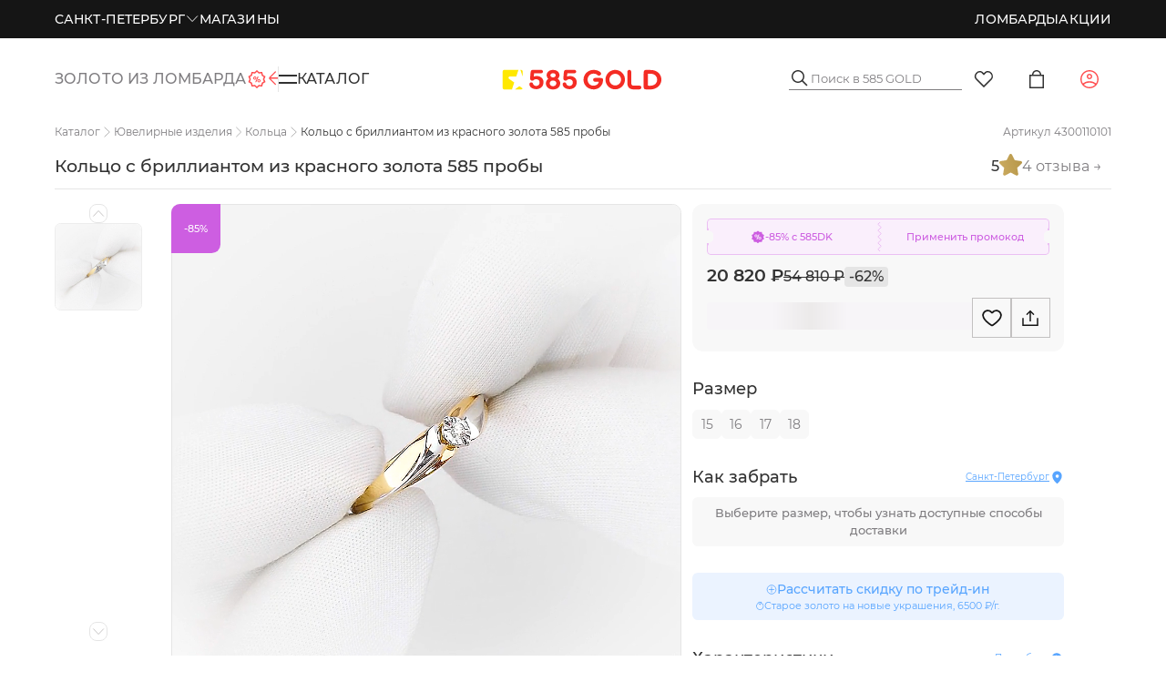

--- FILE ---
content_type: text/html;charset=utf-8
request_url: https://zoloto585.ru/product/101014874-kolco-s-brilliantom-iz-krasnogo-zolota-585-proby/
body_size: 191357
content:
<!DOCTYPE html><html  lang="ru" class="default-layout"><head><meta charset="utf-8">
<meta name="viewport" content="width=device-width, initial-scale=1, maximum-scale=1">
<title>Кольцо с бриллиантом из красного золота 585 пробы: купить по цене от 20820 ₽ Модель 101014874 | 585Gold</title>
<script src="https://yastatic.net/s3/passport-sdk/autofill/v1/sdk-suggest-with-polyfills-latest.js" async></script>
<script src="https://unpkg.com/@vkid/sdk@<3.0.0/dist-sdk/umd/index.js" async></script>
<script src="https://api-maps.yandex.ru/v3/?apikey=c8996ea2-5e29-4ecc-ab3a-caa9f14d406e&lang=ru_RU" async></script>
<script src="https://cdn.diginetica.net/3508/client-lite.js" defer async></script>
<script type="text/javascript" async>
            var _tmr = window._tmr || (window._tmr = []);
            _tmr.push({id: "3197652", type: "pageView", start: (new Date()).getTime()});
            (function (d, w, id) {
              if (d.getElementById(id)) return;
              var ts = d.createElement("script"); ts.type = "text/javascript"; ts.async = true; ts.id = id;
              ts.src = "https://top-fwz1.mail.ru/js/code.js";
              var f = function () {var s = d.getElementsByTagName("script")[0]; s.parentNode.insertBefore(ts, s);};
              if (w.opera == "[object Opera]") { d.addEventListener("DOMContentLoaded", f, false); } else { f(); }
            })(document, window, "tmr-code");
            </script>
<script src="https://api.flocktory.com/v2/loader.js?site_id=6877" type="text/javascript" async></script>
<script type="text/javascript" async>
            let pixel
            window.vkAsyncInit = function () {
                pixel = new VK.Pixel('VK-RTRG-383349-446Ve')
            }</script>
<script src="//vk.com/js/api/openapi.js?159" async></script>
<script type="text/javascript" async>
            mindbox = window.mindbox || function () { mindbox.queue.push(arguments) }
            mindbox.queue = mindbox.queue || []
            mindbox('create', {
                firebaseMessagingSenderId: '103598398882'
            })
            mindbox('webpush.create')
            setTimeout(function () {
                mindbox(
                    'webpush.subscribe', {
                        getSubscriptionOperation: 'GetWebPushSubscription',
                        subscribeOperation: 'SubscribeToWebpush',
                        onGranted: function () {},
                        onDenied: function () {}
                    }
                )
            }, 5000)</script>
<script src="https://api.mindbox.ru/scripts/v1/tracker.js" async></script>
<script async src="https://code.jivo.ru/widget/jsxIJaMbKc"></script>
<style type="text/css">
                html {
                    @media screen and (max-width: 1439px) {
                        font-size: 0.8px !important;
                    }
                    @media screen and (max-width: 1279px) {
                        font-size: clamp(0.8px, 0.075555555vw, 1px) !important;
                    }
                    @media screen and (max-width: 1023px) {
                        font-size: clamp(0.75px, 0.089999999vw, 1px) !important;
                    }
                    @media screen and (max-width: 767px) {
                        font-size: 1px !important;
                    }
                }</style>
<style>.dp__input_wrap{box-sizing:unset;position:relative;width:100%}.dp__input_wrap:focus{border-color:var(--dp-border-color-hover);outline:none}.dp__input{background-color:var(--dp-background-color);border:1px solid var(--dp-border-color);border-radius:var(--dp-border-radius);box-sizing:border-box;color:var(--dp-text-color);font-family:var(--dp-font-family);font-size:var(--dp-font-size);line-height:calc(var(--dp-font-size)*1.5);outline:none;padding:var(--dp-input-padding);transition:border-color .2s cubic-bezier(.645,.045,.355,1);width:100%}.dp__input::-moz-placeholder{opacity:.7}.dp__input::placeholder{opacity:.7}.dp__input:hover{border-color:var(--dp-border-color-hover)}.dp__input_reg{caret-color:transparent}.dp__input_focus{border-color:var(--dp-border-color-hover)}.dp__disabled{background:var(--dp-disabled-color)}.dp__disabled::-moz-placeholder{color:var(--dp-disabled-color-text)}.dp__disabled::placeholder{color:var(--dp-disabled-color-text)}.dp__input_icons{display:inline-block;height:var(--dp-font-size);width:var(--dp-font-size);stroke-width:0;box-sizing:content-box;color:var(--dp-icon-color);font-size:var(--dp-font-size);line-height:calc(var(--dp-font-size)*1.5);padding:6px 12px}.dp__input_icon{inset-inline-start:0}.dp__clear_icon,.dp__input_icon{color:var(--dp-icon-color);cursor:pointer;position:absolute;top:50%;transform:translateY(-50%)}.dp__clear_icon{inset-inline-end:0}.dp__input_icon_pad{padding-inline-start:var(--dp-input-icon-padding)}.dp__input_valid{box-shadow:0 0 var(--dp-border-radius) var(--dp-success-color)}.dp__input_valid,.dp__input_valid:hover{border-color:var(--dp-success-color)}.dp__input_invalid{box-shadow:0 0 var(--dp-border-radius) var(--dp-danger-color)}.dp__input_invalid,.dp__input_invalid:hover{border-color:var(--dp-danger-color)}.dp__menu{background:var(--dp-background-color);border:1px solid var(--dp-menu-border-color);border-radius:var(--dp-border-radius);font-family:var(--dp-font-family);font-size:var(--dp-font-size);min-width:var(--dp-menu-min-width);-webkit-user-select:none;-moz-user-select:none;user-select:none}.dp__menu,.dp__menu:after,.dp__menu:before{box-sizing:border-box}.dp__menu:focus{border:1px solid var(--dp-menu-border-color);outline:none}.dp--menu-wrapper{position:absolute;z-index:99999}.dp__menu_inner{padding:var(--dp-menu-padding)}.dp--menu--inner-stretched{padding:6px 0}.dp__menu_index{z-index:99999}.dp__menu_disabled,.dp__menu_readonly{inset:0;position:absolute;z-index:999999}.dp__menu_disabled{background:#ffffff80;cursor:not-allowed}.dp__menu_readonly{background:transparent;cursor:default}.dp__arrow_top{border-inline-end:1px solid var(--dp-menu-border-color);border-top:1px solid var(--dp-menu-border-color);top:0;transform:translate(-50%,-50%) rotate(-45deg)}.dp__arrow_bottom,.dp__arrow_top{background-color:var(--dp-background-color);height:12px;left:50%;position:absolute;width:12px}.dp__arrow_bottom{border-bottom:1px solid var(--dp-menu-border-color);border-inline-end:1px solid var(--dp-menu-border-color);bottom:0;transform:translate(-50%,50%) rotate(45deg)}.dp__action_extra{padding:2px 0;text-align:center}.dp--preset-dates{border-inline-end:1px solid var(--dp-border-color);padding:5px}@media only screen and (width <= 600px){.dp--preset-dates{align-self:center;border:none;display:flex;max-width:calc(var(--dp-menu-width) - var(--dp-action-row-padding)*2);overflow-x:auto}}.dp__sidebar_left{border-inline-end:1px solid var(--dp-border-color);padding:5px}.dp__sidebar_right{margin-inline-end:1px solid var(--dp-border-color);padding:5px}.dp--preset-range{border-radius:var(--dp-border-radius);color:var(--dp-text-color);display:block;padding:5px;text-align:left;transition:var(--dp-common-transition);white-space:nowrap;width:100%}.dp--preset-range:hover{background-color:var(--dp-hover-color);color:var(--dp-hover-text-color);cursor:pointer}@media only screen and (width <= 600px){.dp--preset-range{border:1px solid var(--dp-border-color);margin:0 3px}.dp--preset-range:first-child{margin-left:0}.dp--preset-range:last-child{margin-right:0}}.dp__menu_content_wrapper{display:flex}@media only screen and (width <= 600px){.dp__menu_content_wrapper{flex-direction:column-reverse}}.dp__calendar_header{align-items:center;color:var(--dp-text-color);display:flex;font-weight:700;justify-content:center;position:relative;white-space:nowrap}.dp__calendar_header_item{box-sizing:border-box;flex-grow:1;height:var(--dp-cell-size);padding:var(--dp-cell-padding);text-align:center;width:var(--dp-cell-size)}.dp__calendar_row{align-items:center;display:flex;justify-content:center;margin:var(--dp-row-margin)}.dp__calendar_item{box-sizing:border-box;color:var(--dp-text-color);flex-grow:1;text-align:center}.dp__calendar{position:relative}.dp__calendar_header_cell{border-bottom:thin solid var(--dp-border-color);padding:var(--dp-calendar-header-cell-padding)}.dp__cell_inner{align-items:center;border:1px solid transparent;border-radius:var(--dp-cell-border-radius);box-sizing:border-box;display:flex;height:var(--dp-cell-size);justify-content:center;padding:var(--dp-cell-padding);position:relative;text-align:center;width:var(--dp-cell-size)}.dp__cell_inner:hover{transition:all .2s}.dp__cell_auto_range_start,.dp__date_hover_start:hover,.dp__range_start{border-end-end-radius:0;border-start-end-radius:0}.dp__cell_auto_range_end,.dp__date_hover_end:hover,.dp__range_end{border-end-start-radius:0;border-start-start-radius:0}.dp__active_date,.dp__range_end,.dp__range_start{background:var(--dp-primary-color);color:var(--dp-primary-text-color)}.dp__cell_auto_range_end,.dp__cell_auto_range_start{border-bottom:1px dashed var(--dp-primary-color);border-top:1px dashed var(--dp-primary-color)}.dp__date_hover:hover,.dp__date_hover_end:hover,.dp__date_hover_start:hover{background:var(--dp-hover-color);color:var(--dp-hover-text-color)}.dp__cell_disabled,.dp__cell_offset{color:var(--dp-secondary-color)}.dp__cell_disabled{cursor:not-allowed}.dp__range_between{background:var(--dp-range-between-dates-background-color);border:1px solid var(--dp-range-between-border-color);border-radius:0;color:var(--dp-range-between-dates-text-color)}.dp__range_between_week{background:var(--dp-primary-color);border-bottom:1px solid var(--dp-primary-color);border-radius:0;border-top:1px solid var(--dp-primary-color);color:var(--dp-primary-text-color)}.dp__today{border:1px solid var(--dp-primary-color)}.dp__week_num{color:var(--dp-secondary-color);text-align:center}.dp__cell_auto_range{border-bottom:1px dashed var(--dp-primary-color);border-radius:0;border-top:1px dashed var(--dp-primary-color)}.dp__cell_auto_range_start{border-inline-start:1px dashed var(--dp-primary-color)}.dp__cell_auto_range_end{border-inline-end:1px dashed var(--dp-primary-color)}.dp__calendar_header_separator{background:var(--dp-border-color);height:1px;width:100%}.dp__calendar_next{margin-inline-start:var(--dp-multi-calendars-spacing)}.dp__marker_dot,.dp__marker_line{background-color:var(--dp-marker-color);bottom:0;height:5px;position:absolute}.dp__marker_dot{border-radius:50%;left:50%;transform:translate(-50%);width:5px}.dp__marker_line{left:0;width:100%}.dp__marker_tooltip{background-color:var(--dp-tooltip-color);border:1px solid var(--dp-border-color);border-radius:var(--dp-border-radius);box-sizing:border-box;cursor:default;padding:5px;position:absolute;z-index:99999}.dp__tooltip_content{white-space:nowrap}.dp__tooltip_text{align-items:center;color:var(--dp-text-color);display:flex;flex-flow:row nowrap}.dp__tooltip_mark{background-color:var(--dp-text-color);border-radius:50%;color:var(--dp-text-color);height:5px;margin-inline-end:5px;width:5px}.dp__arrow_bottom_tp{background-color:var(--dp-tooltip-color);border-bottom:1px solid var(--dp-border-color);border-inline-end:1px solid var(--dp-border-color);bottom:0;height:8px;position:absolute;transform:translate(-50%,50%) rotate(45deg);width:8px}.dp__instance_calendar{position:relative;width:100%}@media only screen and (width <= 600px){.dp__flex_display{flex-direction:column}}.dp__cell_highlight{background-color:var(--dp-highlight-color)}.dp__month_year_row{align-items:center;box-sizing:border-box;color:var(--dp-text-color);display:flex;height:var(--dp-month-year-row-height)}.dp__inner_nav{align-items:center;border-radius:50%;color:var(--dp-icon-color);cursor:pointer;display:flex;height:var(--dp-month-year-row-button-size);justify-content:center;text-align:center;width:var(--dp-month-year-row-button-size)}.dp__inner_nav svg{height:var(--dp-button-icon-height);width:var(--dp-button-icon-height)}.dp__inner_nav:hover{background:var(--dp-hover-color);color:var(--dp-hover-icon-color)}[dir=rtl] .dp__inner_nav{transform:rotate(180deg)}.dp__inner_nav_disabled,.dp__inner_nav_disabled:hover{background:var(--dp-disabled-color);color:var(--dp-disabled-color-text);cursor:not-allowed}.dp--year-select,.dp__month_year_select{align-items:center;border-radius:var(--dp-border-radius);box-sizing:border-box;color:var(--dp-text-color);cursor:pointer;display:flex;height:var(--dp-month-year-row-height);justify-content:center;text-align:center}.dp--year-select:hover,.dp__month_year_select:hover{background:var(--dp-hover-color);color:var(--dp-hover-text-color);transition:var(--dp-common-transition)}.dp__month_year_select{width:50%}.dp--year-select{width:100%}.dp__month_year_wrap{display:flex;width:100%}.dp__year_disable_select{justify-content:space-around}.dp__overlay{background:var(--dp-background-color);box-sizing:border-box;color:var(--dp-text-color);font-family:var(--dp-font-family);transition:opacity 1s ease-out;width:100%;z-index:99999}.dp--overlay-absolute{height:100%;left:0;position:absolute;top:0}.dp--overlay-relative{position:relative}.dp__overlay_container::-webkit-scrollbar-track{background-color:var(--dp-scroll-bar-background);box-shadow:var(--dp-scroll-bar-background)}.dp__overlay_container::-webkit-scrollbar{background-color:var(--dp-scroll-bar-background);width:5px}.dp__overlay_container::-webkit-scrollbar-thumb{background-color:var(--dp-scroll-bar-color);border-radius:10px}.dp__overlay:focus{border:none;outline:none}.dp__container_flex{display:flex}.dp__container_block{display:block}.dp__overlay_container{flex-direction:column;overflow-y:auto}.dp__time_picker_overlay_container{height:100%}.dp__overlay_row{align-items:center;box-sizing:border-box;display:flex;flex-wrap:wrap;margin-inline:auto auto;max-width:100%;padding:0;width:100%}.dp__flex_row{flex:1}.dp__overlay_col{box-sizing:border-box;padding:var(--dp-overlay-col-padding);white-space:nowrap;width:33%}.dp__overlay_cell_pad{padding:var(--dp-common-padding) 0}.dp__overlay_cell_active{background:var(--dp-primary-color);color:var(--dp-primary-text-color)}.dp__overlay_cell,.dp__overlay_cell_active{border-radius:var(--dp-border-radius);cursor:pointer;text-align:center}.dp__overlay_cell:hover{transition:var(--dp-common-transition)}.dp__cell_in_between,.dp__overlay_cell:hover{background:var(--dp-hover-color);color:var(--dp-hover-text-color)}.dp__over_action_scroll{box-sizing:border-box;right:5px}.dp__overlay_cell_disabled{cursor:not-allowed}.dp__overlay_cell_disabled,.dp__overlay_cell_disabled:hover{background:var(--dp-disabled-color)}.dp__overlay_cell_active_disabled{cursor:not-allowed}.dp__overlay_cell_active_disabled,.dp__overlay_cell_active_disabled:hover{background:var(--dp-primary-disabled-color)}.dp--tp-wrap{max-width:var(--dp-menu-min-width)}.dp__time_input{align-items:center;color:var(--dp-text-color);display:flex;font-family:var(--dp-font-family);justify-content:center;-webkit-user-select:none;-moz-user-select:none;user-select:none;width:100%}.dp__time_col_reg_block{padding:0 20px}.dp__time_col_reg_inline{padding:0 10px}.dp__time_col_reg_with_button{padding:0 15px}.dp__time_col_sec{padding:0 10px}.dp__time_col_sec_with_button{padding:0 5px}.dp__time_col{align-items:center;display:flex;flex-direction:column;justify-content:center;text-align:center}.dp__time_col_block{font-size:var(--dp-time-font-size)}.dp__time_display{align-items:center;border-radius:var(--dp-border-radius);color:var(--dp-text-color);cursor:pointer;display:flex;justify-content:center}.dp__time_display:hover:enabled{background:var(--dp-hover-color);color:var(--dp-hover-text-color)}.dp__time_display_block{padding:0 3px}.dp__time_display_inline{padding:5px}.dp__time_picker_inline_container{display:flex;justify-content:center;width:100%}.dp__inc_dec_button{align-items:center;border-radius:50%;box-sizing:border-box;color:var(--dp-icon-color);cursor:pointer;display:flex;justify-content:center;margin:0;padding:5px}.dp__inc_dec_button,.dp__inc_dec_button svg{height:var(--dp-time-inc-dec-button-size);width:var(--dp-time-inc-dec-button-size)}.dp__inc_dec_button:hover{background:var(--dp-hover-color);color:var(--dp-primary-color)}.dp__inc_dec_button_inline{align-items:center;cursor:pointer;display:flex;height:8px;padding:0;width:100%}.dp__inc_dec_button_disabled,.dp__inc_dec_button_disabled:hover{background:var(--dp-disabled-color);color:var(--dp-disabled-color-text);cursor:not-allowed}.dp__pm_am_button{background:var(--dp-primary-color);border:none;border-radius:var(--dp-border-radius);color:var(--dp-primary-text-color);cursor:pointer;padding:var(--dp-common-padding)}.dp__tp_inline_btn_bar{background-color:var(--dp-secondary-color);border-collapse:collapse;height:4px;transition:var(--dp-common-transition);width:100%}.dp__tp_inline_btn_top:hover .dp__tp_btn_in_r{background-color:var(--dp-primary-color);transform:rotate(12deg) scale(1.15) translateY(-2px)}.dp__tp_inline_btn_bottom:hover .dp__tp_btn_in_r,.dp__tp_inline_btn_top:hover .dp__tp_btn_in_l{background-color:var(--dp-primary-color);transform:rotate(-12deg) scale(1.15) translateY(-2px)}.dp__tp_inline_btn_bottom:hover .dp__tp_btn_in_l{background-color:var(--dp-primary-color);transform:rotate(12deg) scale(1.15) translateY(-2px)}.dp--time-overlay-btn{background:none}.dp--time-invalid{background-color:var(--dp-disabled-color)}.dp__action_row{align-items:center;box-sizing:border-box;color:var(--dp-text-color);display:flex;flex-flow:row nowrap;padding:var(--dp-action-row-padding);width:100%}.dp__action_row svg{height:var(--dp-button-icon-height);width:auto}.dp__selection_preview{color:var(--dp-text-color);display:block;font-size:var(--dp-preview-font-size);overflow:hidden;text-overflow:ellipsis;white-space:nowrap}.dp__action_buttons{align-items:center;display:flex;flex:0;justify-content:flex-end;margin-inline-start:auto}.dp__action_button{align-items:center;background:transparent;border:1px solid transparent;border-radius:var(--dp-border-radius);cursor:pointer;display:inline-flex;font-family:var(--dp-font-family);font-size:var(--dp-preview-font-size);height:var(--dp-action-button-height);line-height:var(--dp-action-button-height);margin-inline-start:3px;padding:var(--dp-action-buttons-padding)}.dp__action_select{background:var(--dp-primary-color);color:var(--dp-primary-text-color)}.dp__action_select:hover{background:var(--dp-primary-color);transition:var(--dp-action-row-transtion)}.dp__action_select:disabled{background:var(--dp-primary-disabled-color);cursor:not-allowed}.dp__action_cancel{border:1px solid var(--dp-border-color);color:var(--dp-text-color)}.dp__action_cancel:hover{border-color:var(--dp-primary-color);transition:var(--dp-action-row-transtion)}.dp-quarter-picker-wrap{display:flex;flex-direction:column;height:100%;min-width:var(--dp-menu-min-width)}.dp--qr-btn{padding:var(--dp-common-padding);width:100%}.dp--qr-btn:not(.dp--highlighted,.dp--qr-btn-active,.dp--qr-btn-disabled,.dp--qr-btn-between){background:none}.dp--qr-btn:hover:not(.dp--qr-btn-active,.dp--qr-btn-disabled){background:var(--dp-hover-color);color:var(--dp-hover-text-color);transition:var(--dp-common-transition)}.dp--quarter-items{display:flex;flex:1;flex-direction:column;height:100%;justify-content:space-evenly;width:100%}.dp--qr-btn-active{background:var(--dp-primary-color);color:var(--dp-primary-text-color)}.dp--qr-btn-between{background:var(--dp-hover-color);color:var(--dp-hover-text-color)}.dp--qr-btn-disabled{cursor:not-allowed}.dp--qr-btn-disabled,.dp--qr-btn-disabled:hover{background:var(--dp-disabled-color)}.dp--qr-btn,.dp--time-invalid,.dp--time-overlay-btn,.dp__btn{border:none;font:inherit;line-height:normal;transition:var(--dp-common-transition)}.dp--year-mode-picker{align-items:center;display:flex;height:var(--dp-cell-size);justify-content:space-between;width:100%}:root{--dp-common-transition:all .1s ease-in;--dp-menu-padding:6px 8px;--dp-animation-duration:.1s;--dp-menu-appear-transition-timing:cubic-bezier(.4,0,1,1);--dp-transition-timing:ease-out;--dp-action-row-transtion:all .2s ease-in;--dp-font-family:-apple-system,blinkmacsystemfont,"Segoe UI",roboto,oxygen,ubuntu,cantarell,"Open Sans","Helvetica Neue",sans-serif;--dp-border-radius:4px;--dp-cell-border-radius:4px;--dp-transition-length:22px;--dp-transition-timing-general:.1s;--dp-button-height:35px;--dp-month-year-row-height:35px;--dp-month-year-row-button-size:25px;--dp-button-icon-height:20px;--dp-calendar-wrap-padding:0 5px;--dp-cell-size:35px;--dp-cell-padding:5px;--dp-common-padding:10px;--dp-input-icon-padding:35px;--dp-input-padding:6px 30px 6px 12px;--dp-menu-min-width:260px;--dp-action-buttons-padding:1px 6px;--dp-row-margin:5px 0;--dp-calendar-header-cell-padding:.5rem;--dp-multi-calendars-spacing:10px;--dp-overlay-col-padding:3px;--dp-time-inc-dec-button-size:32px;--dp-font-size:1rem;--dp-preview-font-size:.8rem;--dp-time-font-size:2rem;--dp-action-button-height:22px;--dp-action-row-padding:8px}.dp__theme_dark{--dp-background-color:#212121;--dp-text-color:#fff;--dp-hover-color:#484848;--dp-hover-text-color:#fff;--dp-hover-icon-color:#959595;--dp-primary-color:#005cb2;--dp-primary-disabled-color:#61a8ea;--dp-primary-text-color:#fff;--dp-secondary-color:#a9a9a9;--dp-border-color:#2d2d2d;--dp-menu-border-color:#2d2d2d;--dp-border-color-hover:#aaaeb7;--dp-disabled-color:#737373;--dp-disabled-color-text:#d0d0d0;--dp-scroll-bar-background:#212121;--dp-scroll-bar-color:#484848;--dp-success-color:#00701a;--dp-success-color-disabled:#428f59;--dp-icon-color:#959595;--dp-danger-color:#e53935;--dp-marker-color:#e53935;--dp-tooltip-color:#3e3e3e;--dp-highlight-color:rgba(0,92,178,.2);--dp-range-between-dates-background-color:var(--dp-hover-color,#484848);--dp-range-between-dates-text-color:var(--dp-hover-text-color,#fff);--dp-range-between-border-color:var(--dp-hover-color,#fff)}.dp__theme_light{--dp-background-color:#fff;--dp-text-color:#212121;--dp-hover-color:#f3f3f3;--dp-hover-text-color:#212121;--dp-hover-icon-color:#959595;--dp-primary-color:#1976d2;--dp-primary-disabled-color:#6bacea;--dp-primary-text-color:#f8f5f5;--dp-secondary-color:#c0c4cc;--dp-border-color:#ddd;--dp-menu-border-color:#ddd;--dp-border-color-hover:#aaaeb7;--dp-disabled-color:#f6f6f6;--dp-scroll-bar-background:#f3f3f3;--dp-scroll-bar-color:#959595;--dp-success-color:#76d275;--dp-success-color-disabled:#a3d9b1;--dp-icon-color:#959595;--dp-danger-color:#ff6f60;--dp-marker-color:#ff6f60;--dp-tooltip-color:#fafafa;--dp-disabled-color-text:#8e8e8e;--dp-highlight-color:rgba(25,118,210,.1);--dp-range-between-dates-background-color:var(--dp-hover-color,#f3f3f3);--dp-range-between-dates-text-color:var(--dp-hover-text-color,#212121);--dp-range-between-border-color:var(--dp-hover-color,#f3f3f3)}.dp__flex{align-items:center;display:flex}.dp__btn{background:none}.dp__main{box-sizing:border-box;font-family:var(--dp-font-family);position:relative;-webkit-user-select:none;-moz-user-select:none;user-select:none;width:100%}.dp__pointer{cursor:pointer}.dp__icon{stroke:currentcolor;fill:currentcolor}.dp__button{align-items:center;box-sizing:border-box;color:var(--dp-icon-color);cursor:pointer;display:flex;height:var(--dp-button-height);padding:var(--dp-common-padding);place-content:center center;text-align:center;width:100%}.dp__button.dp__overlay_action{bottom:0;position:absolute}.dp__button:hover{background:var(--dp-hover-color);color:var(--dp-hover-icon-color)}.dp__button svg{height:var(--dp-button-icon-height);width:auto}.dp__button_bottom{border-bottom-left-radius:var(--dp-border-radius);border-bottom-right-radius:var(--dp-border-radius)}.dp__flex_display{display:flex}.dp__flex_display_with_input{align-items:flex-start;flex-direction:column}.dp__relative{position:relative}.calendar-next-enter-active,.calendar-next-leave-active,.calendar-prev-enter-active,.calendar-prev-leave-active{transition:all var(--dp-transition-timing-general) ease-out}.calendar-next-enter-from{opacity:0;transform:translate(var(--dp-transition-length))}.calendar-next-leave-to,.calendar-prev-enter-from{opacity:0;transform:translate(calc(var(--dp-transition-length)*-1))}.calendar-prev-leave-to{opacity:0;transform:translate(var(--dp-transition-length))}.dp-menu-appear-bottom-enter-active,.dp-menu-appear-bottom-leave-active,.dp-menu-appear-top-enter-active,.dp-menu-appear-top-leave-active,.dp-slide-down-enter-active,.dp-slide-down-leave-active,.dp-slide-up-enter-active,.dp-slide-up-leave-active{transition:all var(--dp-animation-duration) var(--dp-transition-timing)}.dp-menu-appear-top-enter-from,.dp-menu-appear-top-leave-to,.dp-slide-down-leave-to,.dp-slide-up-enter-from{opacity:0;transform:translateY(var(--dp-transition-length))}.dp-menu-appear-bottom-enter-from,.dp-menu-appear-bottom-leave-to,.dp-slide-down-enter-from,.dp-slide-up-leave-to{opacity:0;transform:translateY(calc(var(--dp-transition-length)*-1))}.dp--arrow-btn-nav{transition:var(--dp-common-transition)}.dp--highlighted{background-color:var(--dp-highlight-color)}</style>
<style>:root{--toastify-color-light:#fff;--toastify-color-dark:#121212;--toastify-color-info:#3498db;--toastify-color-success:#07bc0c;--toastify-color-warning:#f1c40f;--toastify-color-error:#e74c3c;--toastify-color-transparent:#ffffffb3;--toastify-icon-color-info:var(--toastify-color-info);--toastify-icon-color-success:var(--toastify-color-success);--toastify-icon-color-warning:var(--toastify-color-warning);--toastify-icon-color-error:var(--toastify-color-error);--toastify-toast-width:320px;--toastify-toast-background:#fff;--toastify-toast-min-height:64px;--toastify-toast-max-height:800px;--toastify-font-family:sans-serif;--toastify-z-index:9999;--toastify-text-color-light:#757575;--toastify-text-color-dark:#fff;--toastify-text-color-info:#fff;--toastify-text-color-success:#fff;--toastify-text-color-warning:#fff;--toastify-text-color-error:#fff;--toastify-spinner-color:#616161;--toastify-spinner-color-empty-area:#e0e0e0;--toastify-color-progress-light:linear-gradient(90deg,#4cd964,#5ac8fa,#007aff,#34aadc,#5856d6,#ff2d55);--toastify-color-progress-dark:#bb86fc;--toastify-color-progress-info:var(--toastify-color-info);--toastify-color-progress-success:var(--toastify-color-success);--toastify-color-progress-warning:var(--toastify-color-warning);--toastify-color-progress-error:var(--toastify-color-error);--toastify-color-progress-colored:#ddd}.Toastify__toast-container{box-sizing:border-box;color:#fff;padding:4px;position:fixed;transform:translate3d(0,0,var(--toastify-z-index) px);width:var(--toastify-toast-width);z-index:var(--toastify-z-index)}.Toastify__toast-container--top-left{left:1em;top:1em}.Toastify__toast-container--top-center{left:50%;top:1em;transform:translate(-50%)}.Toastify__toast-container--top-right{right:1em;top:1em}.Toastify__toast-container--bottom-left{bottom:1em;left:1em}.Toastify__toast-container--bottom-center{bottom:1em;left:50%;transform:translate(-50%)}.Toastify__toast-container--bottom-right{bottom:1em;right:1em}@media only screen and (max-width:480px){.Toastify__toast-container{left:0;margin:0;padding:0;width:100vw}.Toastify__toast-container--top-center,.Toastify__toast-container--top-left,.Toastify__toast-container--top-right{top:0;transform:translate(0)}.Toastify__toast-container--bottom-center,.Toastify__toast-container--bottom-left,.Toastify__toast-container--bottom-right{bottom:0;transform:translate(0)}.Toastify__toast-container--rtl{left:auto;right:0}}.Toastify__toast{border-radius:4px;box-shadow:0 1px 10px #0000001a,0 2px 15px #0000000d;box-sizing:border-box;cursor:pointer;direction:ltr;display:flex;font-family:var(--toastify-font-family);justify-content:space-between;margin-bottom:1rem;max-height:var(--toastify-toast-max-height);min-height:var(--toastify-toast-min-height);overflow:hidden;padding:8px;position:relative;z-index:0}.Toastify__toast--rtl{direction:rtl}.Toastify__toast-body{align-items:center;display:flex;flex:1 1 auto;margin:auto 0;padding:6px;white-space:pre-wrap}.Toastify__toast-body>div:last-child{flex:1}.Toastify__toast-icon{display:flex;flex-shrink:0;margin-inline-end:10px;width:20px}.Toastify--animate{animation-duration:.7s;animation-fill-mode:both}.Toastify--animate-icon{animation-duration:.3s;animation-fill-mode:both}@media only screen and (max-width:480px){.Toastify__toast{border-radius:0;margin-bottom:0}}.Toastify__toast-theme--dark{background:var(--toastify-color-dark);color:var(--toastify-text-color-dark)}.Toastify__toast-theme--colored.Toastify__toast--default,.Toastify__toast-theme--light{background:var(--toastify-color-light);color:var(--toastify-text-color-light)}.Toastify__toast-theme--colored.Toastify__toast--info{background:var(--toastify-color-info);color:var(--toastify-text-color-info)}.Toastify__toast-theme--colored.Toastify__toast--success{background:var(--toastify-color-success);color:var(--toastify-text-color-success)}.Toastify__toast-theme--colored.Toastify__toast--warning{background:var(--toastify-color-warning);color:var(--toastify-text-color-warning)}.Toastify__toast-theme--colored.Toastify__toast--error{background:var(--toastify-color-error);color:var(--toastify-text-color-error)}.Toastify__progress-bar-theme--light{background:var(--toastify-color-progress-light)}.Toastify__progress-bar-theme--dark{background:var(--toastify-color-progress-dark)}.Toastify__progress-bar--info{background:var(--toastify-color-progress-info)}.Toastify__progress-bar--success{background:var(--toastify-color-progress-success)}.Toastify__progress-bar--warning{background:var(--toastify-color-progress-warning)}.Toastify__progress-bar--error{background:var(--toastify-color-progress-error)}.Toastify__progress-bar-theme--colored.Toastify__progress-bar--default{background:var(--toastify-color-progress-colored)}.Toastify__progress-bar-theme--colored.Toastify__progress-bar--error,.Toastify__progress-bar-theme--colored.Toastify__progress-bar--info,.Toastify__progress-bar-theme--colored.Toastify__progress-bar--success,.Toastify__progress-bar-theme--colored.Toastify__progress-bar--warning{background:var(--toastify-color-transparent)}.Toastify__close-button{align-self:flex-start;background:#0000;border:none;color:#fff;cursor:pointer;opacity:.7;outline:none;padding:0;transition:.3s ease}.Toastify__close-button--light{color:#000;opacity:.3}.Toastify__close-button>svg{fill:currentcolor;height:16px;width:14px}.Toastify__close-button:focus,.Toastify__close-button:hover{opacity:1}@keyframes Toastify__trackProgress{0%{transform:scaleX(1)}to{transform:scaleX(0)}}.Toastify__progress-bar{bottom:0;height:5px;left:0;opacity:.7;position:absolute;transform-origin:left;width:100%;z-index:var(--toastify-z-index)}.Toastify__progress-bar--animated{animation:Toastify__trackProgress linear 1 forwards}.Toastify__progress-bar--controlled{transition:transform .2s}.Toastify__progress-bar--rtl{left:auto;right:0;transform-origin:right}.Toastify__spinner{animation:Toastify__spin .65s linear infinite;border:2px solid;border-color:var(--toastify-spinner-color-empty-area);border-radius:100%;border-right-color:var(--toastify-spinner-color);box-sizing:border-box;height:20px;width:20px}@keyframes Toastify__bounceInRight{0%,60%,75%,90%,to{animation-timing-function:cubic-bezier(.215,.61,.355,1)}0%{opacity:0;transform:translate3d(3000px,0,0)}60%{opacity:1;transform:translate3d(-25px,0,0)}75%{transform:translate3d(10px,0,0)}90%{transform:translate3d(-5px,0,0)}to{transform:none}}@keyframes Toastify__bounceOutRight{20%{opacity:1;transform:translate3d(-20px,0,0)}to{opacity:0;transform:translate3d(2000px,0,0)}}@keyframes Toastify__bounceInLeft{0%,60%,75%,90%,to{animation-timing-function:cubic-bezier(.215,.61,.355,1)}0%{opacity:0;transform:translate3d(-3000px,0,0)}60%{opacity:1;transform:translate3d(25px,0,0)}75%{transform:translate3d(-10px,0,0)}90%{transform:translate3d(5px,0,0)}to{transform:none}}@keyframes Toastify__bounceOutLeft{20%{opacity:1;transform:translate3d(20px,0,0)}to{opacity:0;transform:translate3d(-2000px,0,0)}}@keyframes Toastify__bounceInUp{0%,60%,75%,90%,to{animation-timing-function:cubic-bezier(.215,.61,.355,1)}0%{opacity:0;transform:translate3d(0,3000px,0)}60%{opacity:1;transform:translate3d(0,-20px,0)}75%{transform:translate3d(0,10px,0)}90%{transform:translate3d(0,-5px,0)}to{transform:translateZ(0)}}@keyframes Toastify__bounceOutUp{20%{transform:translate3d(0,-10px,0)}40%,45%{opacity:1;transform:translate3d(0,20px,0)}to{opacity:0;transform:translate3d(0,-2000px,0)}}@keyframes Toastify__bounceInDown{0%,60%,75%,90%,to{animation-timing-function:cubic-bezier(.215,.61,.355,1)}0%{opacity:0;transform:translate3d(0,-3000px,0)}60%{opacity:1;transform:translate3d(0,25px,0)}75%{transform:translate3d(0,-10px,0)}90%{transform:translate3d(0,5px,0)}to{transform:none}}@keyframes Toastify__bounceOutDown{20%{transform:translate3d(0,10px,0)}40%,45%{opacity:1;transform:translate3d(0,-20px,0)}to{opacity:0;transform:translate3d(0,2000px,0)}}.Toastify__bounce-enter--bottom-left,.Toastify__bounce-enter--top-left{animation-name:Toastify__bounceInLeft}.Toastify__bounce-enter--bottom-right,.Toastify__bounce-enter--top-right{animation-name:Toastify__bounceInRight}.Toastify__bounce-enter--top-center{animation-name:Toastify__bounceInDown}.Toastify__bounce-enter--bottom-center{animation-name:Toastify__bounceInUp}.Toastify__bounce-exit--bottom-left,.Toastify__bounce-exit--top-left{animation-name:Toastify__bounceOutLeft}.Toastify__bounce-exit--bottom-right,.Toastify__bounce-exit--top-right{animation-name:Toastify__bounceOutRight}.Toastify__bounce-exit--top-center{animation-name:Toastify__bounceOutUp}.Toastify__bounce-exit--bottom-center{animation-name:Toastify__bounceOutDown}@keyframes Toastify__none{0%,60%,75%,90%,to{animation-duration:0;animation-timing-function:none}0%{opacity:1;transform:translateZ(0)}to{transform:translateZ(0)}}.Toastify__none-enter--bottom-center,.Toastify__none-enter--bottom-left,.Toastify__none-enter--bottom-right,.Toastify__none-enter--top-center,.Toastify__none-enter--top-left,.Toastify__none-enter--top-right{animation-name:Toastify__none}@keyframes Toastify__zoomIn{0%{opacity:0;transform:scale3d(.3,.3,.3)}50%{opacity:1}}@keyframes Toastify__zoomOut{0%{opacity:1}50%{opacity:0;transform:scale3d(.3,.3,.3)}to{opacity:0}}.Toastify__zoom-enter{animation-name:Toastify__zoomIn}.Toastify__zoom-exit{animation-name:Toastify__zoomOut}@keyframes Toastify__flipIn{0%{animation-timing-function:ease-in;opacity:0;transform:perspective(400px) rotateX(90deg)}40%{animation-timing-function:ease-in;transform:perspective(400px) rotateX(-20deg)}60%{opacity:1;transform:perspective(400px) rotateX(10deg)}80%{transform:perspective(400px) rotateX(-5deg)}to{transform:perspective(400px)}}@keyframes Toastify__flipOut{0%{transform:perspective(400px)}30%{opacity:1;transform:perspective(400px) rotateX(-20deg)}to{opacity:0;transform:perspective(400px) rotateX(90deg)}}.Toastify__flip-enter{animation-name:Toastify__flipIn}.Toastify__flip-exit{animation-name:Toastify__flipOut}@keyframes Toastify__slideInRight{0%{transform:translate3d(110%,0,0);visibility:visible}to{transform:translateZ(0)}}@keyframes Toastify__slideInLeft{0%{transform:translate3d(-110%,0,0);visibility:visible}to{transform:translateZ(0)}}@keyframes Toastify__slideInUp{0%{transform:translate3d(0,110%,0);visibility:visible}to{transform:translateZ(0)}}@keyframes Toastify__slideInDown{0%{transform:translate3d(0,-110%,0);visibility:visible}to{transform:translateZ(0)}}@keyframes Toastify__slideOutRight{0%{transform:translateZ(0)}to{transform:translate3d(110%,0,0);visibility:hidden}}@keyframes Toastify__slideOutLeft{0%{transform:translateZ(0)}to{transform:translate3d(-110%,0,0);visibility:hidden}}@keyframes Toastify__slideOutDown{0%{transform:translateZ(0)}to{transform:translate3d(0,500px,0);visibility:hidden}}@keyframes Toastify__slideOutUp{0%{transform:translateZ(0)}to{transform:translate3d(0,-500px,0);visibility:hidden}}.Toastify__slide-enter--bottom-left,.Toastify__slide-enter--top-left{animation-name:Toastify__slideInLeft}.Toastify__slide-enter--bottom-right,.Toastify__slide-enter--top-right{animation-name:Toastify__slideInRight}.Toastify__slide-enter--top-center{animation-name:Toastify__slideInDown}.Toastify__slide-enter--bottom-center{animation-name:Toastify__slideInUp}.Toastify__slide-exit--bottom-left,.Toastify__slide-exit--top-left{animation-name:Toastify__slideOutLeft}.Toastify__slide-exit--bottom-right,.Toastify__slide-exit--top-right{animation-name:Toastify__slideOutRight}.Toastify__slide-exit--top-center{animation-name:Toastify__slideOutUp}.Toastify__slide-exit--bottom-center{animation-name:Toastify__slideOutDown}@keyframes Toastify__spin{0%{transform:rotate(0)}to{transform:rotate(1turn)}}</style>
<style>.vue-slider-dot{position:absolute;transition:all 0s;z-index:5}.vue-slider-dot:focus{outline:none}.vue-slider-dot-tooltip{position:absolute;visibility:hidden}.vue-slider-dot-hover:hover .vue-slider-dot-tooltip,.vue-slider-dot-tooltip-show{visibility:visible}.vue-slider-dot-tooltip-top{left:50%;top:-10px;transform:translate(-50%,-100%)}.vue-slider-dot-tooltip-bottom{bottom:-10px;left:50%;transform:translate(-50%,100%)}.vue-slider-dot-tooltip-left{left:-10px;top:50%;transform:translate(-100%,-50%)}.vue-slider-dot-tooltip-right{right:-10px;top:50%;transform:translate(100%,-50%)}.vue-slider-marks{height:100%;position:relative;width:100%}.vue-slider-mark{position:absolute;z-index:1}.vue-slider-ltr .vue-slider-mark,.vue-slider-rtl .vue-slider-mark{height:100%;top:50%;width:0}.vue-slider-ltr .vue-slider-mark-step,.vue-slider-rtl .vue-slider-mark-step{top:0}.vue-slider-ltr .vue-slider-mark-label,.vue-slider-rtl .vue-slider-mark-label{margin-top:10px;top:100%}.vue-slider-ltr .vue-slider-mark{transform:translate(-50%,-50%)}.vue-slider-ltr .vue-slider-mark-step{left:0}.vue-slider-ltr .vue-slider-mark-label{left:50%;transform:translate(-50%)}.vue-slider-rtl .vue-slider-mark{transform:translate(50%,-50%)}.vue-slider-rtl .vue-slider-mark-step{right:0}.vue-slider-rtl .vue-slider-mark-label{right:50%;transform:translate(50%)}.vue-slider-btt .vue-slider-mark,.vue-slider-ttb .vue-slider-mark{height:0;left:50%;width:100%}.vue-slider-btt .vue-slider-mark-step,.vue-slider-ttb .vue-slider-mark-step{left:0}.vue-slider-btt .vue-slider-mark-label,.vue-slider-ttb .vue-slider-mark-label{left:100%;margin-left:10px}.vue-slider-btt .vue-slider-mark{transform:translate(-50%,50%)}.vue-slider-btt .vue-slider-mark-step{top:0}.vue-slider-btt .vue-slider-mark-label{top:50%;transform:translateY(-50%)}.vue-slider-ttb .vue-slider-mark{transform:translate(-50%,-50%)}.vue-slider-ttb .vue-slider-mark-step{bottom:0}.vue-slider-ttb .vue-slider-mark-label{bottom:50%;transform:translateY(50%)}.vue-slider-mark-label,.vue-slider-mark-step{position:absolute}.vue-slider{box-sizing:content-box;display:block;position:relative;-webkit-user-select:none;-moz-user-select:none;user-select:none;-webkit-tap-highlight-color:rgba(0,0,0,0)}.vue-slider-rail{height:100%;position:relative;transition-property:width,height,left,right,top,bottom;width:100%}.vue-slider-process{position:absolute;z-index:1}</style>
<style>.vue-slider-disabled .vue-slider-rail{background-color:#ccc}.vue-slider-disabled .vue-slider-dot-handle,.vue-slider-disabled .vue-slider-mark-step,.vue-slider-disabled .vue-slider-process{background-color:#666}.vue-slider-disabled .vue-slider-mark-step-active{background-color:#ccc}.vue-slider-rail{background-color:#bda1f3;border-radius:15px}.vue-slider-process{background-color:#6200ee;border-radius:15px}.vue-slider-mark{z-index:4}.vue-slider-mark-step{background-color:#6200ee;border-radius:50%;height:100%;width:100%}.vue-slider-mark-step-active{background-color:#bda1f3}.vue-slider-mark-label{font-size:14px;white-space:nowrap}.vue-slider-dot-handle{background-color:#6200ee;border-radius:50%;box-sizing:border-box;cursor:pointer;height:100%;position:relative;width:100%}.vue-slider-dot-handle:after{background-color:#6200ee61;border-radius:50%;content:"";height:200%;left:50%;position:absolute;top:50%;transform:translate(-50%,-50%) scale(0);transition:transform .2s;width:200%;z-index:-1}.vue-slider-dot-handle-focus:after{transform:translate(-50%,-50%) scale(1)}.vue-slider-dot-handle-disabled{background-color:#666!important;cursor:not-allowed}.vue-slider-dot-tooltip{visibility:visible}.vue-slider-dot-tooltip-show .vue-slider-dot-tooltip-inner{opacity:1}.vue-slider-dot-tooltip-show .vue-slider-dot-tooltip-inner-top{transform:rotate(-45deg)}.vue-slider-dot-tooltip-show .vue-slider-dot-tooltip-inner-bottom{transform:rotate(135deg)}.vue-slider-dot-tooltip-show .vue-slider-dot-tooltip-inner-left{transform:rotate(-135deg)}.vue-slider-dot-tooltip-show .vue-slider-dot-tooltip-inner-right{transform:rotate(45deg)}.vue-slider-dot-tooltip-inner{background-color:#6200ee;border-radius:50% 50% 50% 0;opacity:0;transition:transform .4s cubic-bezier(.25,.8,.25,1),opacity .2s linear}.vue-slider-dot-tooltip-inner-top{transform:translateY(50%) scale(.01) rotate(-45deg)}.vue-slider-dot-tooltip-inner-bottom{transform:translateY(-50%) scale(.01) rotate(135deg)}.vue-slider-dot-tooltip-inner-left{transform:translate(50%) scale(.01) rotate(-135deg)}.vue-slider-dot-tooltip-inner-right{transform:translate(-50%) scale(.01) rotate(45deg)}.vue-slider-dot-tooltip-text{align-items:center;box-sizing:content-box;color:#fff;display:flex;font-size:12px;height:30px;justify-content:center;text-align:center;white-space:nowrap;width:30px}.vue-slider-dot-tooltip-inner-top .vue-slider-dot-tooltip-text{transform:rotate(45deg)}.vue-slider-dot-tooltip-inner-bottom .vue-slider-dot-tooltip-text{transform:rotate(-135deg)}.vue-slider-dot-tooltip-inner-left .vue-slider-dot-tooltip-text{transform:rotate(135deg)}.vue-slider-dot-tooltip-inner-right .vue-slider-dot-tooltip-text{transform:rotate(-45deg)}</style>
<style>.vue-skeletor{background-color:#0000001f;overflow:hidden;position:relative}.vue-skeletor:not(.vue-skeletor--shimmerless):after{animation:shimmer 1.5s infinite;background-image:linear-gradient(90deg,#fff0,#ffffff4d,#25161600);content:"";height:100%;left:0;position:absolute;top:0;transform:translate(-100%);width:100%}.vue-skeletor--circle,.vue-skeletor--rect{display:block}.vue-skeletor--circle{border-radius:50%}.vue-skeletor--pill,.vue-skeletor--text{border-radius:9999px}.vue-skeletor--text{display:inline-block;height:inherit;line-height:1;top:-1px;vertical-align:middle;width:100%}@keyframes shimmer{to{transform:translate(100%)}}</style>
<style>.vfm--fixed{position:fixed}.vfm--absolute{position:absolute}.vfm--inset{inset:0}.vfm--overlay{background-color:#00000080;z-index:-1}.vfm--prevent-none{pointer-events:none}.vfm--prevent-auto{pointer-events:auto}.vfm--outline-none:focus{outline:none}@keyframes fade-in{0%{opacity:0}to{opacity:1}}@keyframes fade-out{0%{opacity:1}to{opacity:0}}.vfm-fade-enter-active{animation:fade-in .3s ease}.vfm-fade-leave-active{animation:fade-out .3s ease}.vfm-bounce-back{transition-duration:.3s;transition-property:transform}.vfm-slide-down-enter-active,.vfm-slide-down-leave-active,.vfm-slide-up-enter-active,.vfm-slide-up-leave-active{transition:transform .3s ease}.vfm-slide-down-enter-from,.vfm-slide-down-leave-to{transform:translateY(100vh)!important}.vfm-slide-up-enter-from,.vfm-slide-up-leave-to{transform:translateY(-100vh)!important}.vfm-slide-left-enter-active,.vfm-slide-left-leave-active,.vfm-slide-right-enter-active,.vfm-slide-right-leave-active{transition:transform .3s ease}.vfm-slide-right-enter-from,.vfm-slide-right-leave-to{transform:translate(100vw)!important}.vfm-slide-left-enter-from,.vfm-slide-left-leave-to{transform:translate(-100vw)!important}.vfm-swipe-banner-back,.vfm-swipe-banner-forward{bottom:0;position:fixed;top:0;width:27px;z-index:10}.vfm-swipe-banner-back{left:0}.vfm-swipe-banner-forward{right:0}</style>
<style>.vl-overlay,.vl-shown{overflow:hidden}.vl-overlay{align-items:center;display:none;justify-content:center;inset:0;position:absolute;z-index:9999}.vl-overlay.vl-active{display:flex}.vl-overlay.vl-full-page{position:fixed;z-index:9999}.vl-overlay .vl-background{background:#fff;inset:0;opacity:.5;position:absolute}.vl-overlay .vl-icon,.vl-parent{position:relative}</style>
<style>@font-face{font-family:swiper-icons;font-style:normal;font-weight:400;src:url(data:application/font-woff;charset=utf-8;base64,\ [base64]//wADZ2x5ZgAAAywAAADMAAAD2MHtryVoZWFkAAABbAAAADAAAAA2E2+eoWhoZWEAAAGcAAAAHwAAACQC9gDzaG10eAAAAigAAAAZAAAArgJkABFsb2NhAAAC0AAAAFoAAABaFQAUGG1heHAAAAG8AAAAHwAAACAAcABAbmFtZQAAA/gAAAE5AAACXvFdBwlwb3N0AAAFNAAAAGIAAACE5s74hXjaY2BkYGAAYpf5Hu/j+W2+MnAzMYDAzaX6QjD6/4//Bxj5GA8AuRwMYGkAPywL13jaY2BkYGA88P8Agx4j+/8fQDYfA1AEBWgDAIB2BOoAeNpjYGRgYNBh4GdgYgABEMnIABJzYNADCQAACWgAsQB42mNgYfzCOIGBlYGB0YcxjYGBwR1Kf2WQZGhhYGBiYGVmgAFGBiQQkOaawtDAoMBQxXjg/wEGPcYDDA4wNUA2CCgwsAAAO4EL6gAAeNpj2M0gyAACqxgGNWBkZ2D4/wMA+xkDdgAAAHjaY2BgYGaAYBkGRgYQiAHyGMF8FgYHIM3DwMHABGQrMOgyWDLEM1T9/w8UBfEMgLzE////P/5//f/V/xv+r4eaAAeMbAxwIUYmIMHEgKYAYjUcsDAwsLKxc3BycfPw8jEQA/[base64]/uznmfPFBNODM2K7MTQ45YEAZqGP81AmGGcF3iPqOop0r1SPTaTbVkfUe4HXj97wYE+yNwWYxwWu4v1ugWHgo3S1XdZEVqWM7ET0cfnLGxWfkgR42o2PvWrDMBSFj/IHLaF0zKjRgdiVMwScNRAoWUoH78Y2icB/yIY09An6AH2Bdu/UB+yxopYshQiEvnvu0dURgDt8QeC8PDw7Fpji3fEA4z/PEJ6YOB5hKh4dj3EvXhxPqH/SKUY3rJ7srZ4FZnh1PMAtPhwP6fl2PMJMPDgeQ4rY8YT6Gzao0eAEA409DuggmTnFnOcSCiEiLMgxCiTI6Cq5DZUd3Qmp10vO0LaLTd2cjN4fOumlc7lUYbSQcZFkutRG7g6JKZKy0RmdLY680CDnEJ+UMkpFFe1RN7nxdVpXrC4aTtnaurOnYercZg2YVmLN/d/gczfEimrE/fs/bOuq29Zmn8tloORaXgZgGa78yO9/cnXm2BpaGvq25Dv9S4E9+5SIc9PqupJKhYFSSl47+Qcr1mYNAAAAeNptw0cKwkAAAMDZJA8Q7OUJvkLsPfZ6zFVERPy8qHh2YER+3i/BP83vIBLLySsoKimrqKqpa2hp6+jq6RsYGhmbmJqZSy0sraxtbO3sHRydnEMU4uR6yx7JJXveP7WrDycAAAAAAAH//wACeNpjYGRgYOABYhkgZgJCZgZNBkYGLQZtIJsFLMYAAAw3ALgAeNolizEKgDAQBCchRbC2sFER0YD6qVQiBCv/H9ezGI6Z5XBAw8CBK/m5iQQVauVbXLnOrMZv2oLdKFa8Pjuru2hJzGabmOSLzNMzvutpB3N42mNgZGBg4GKQYzBhYMxJLMlj4GBgAYow/P/PAJJhLM6sSoWKfWCAAwDAjgbRAAB42mNgYGBkAIIbCZo5IPrmUn0hGA0AO8EFTQAA)}:root{--swiper-theme-color:#007aff}:host{display:block;margin-left:auto;margin-right:auto;position:relative;z-index:1}.swiper{display:block;list-style:none;margin-left:auto;margin-right:auto;overflow:hidden;padding:0;position:relative;z-index:1}.swiper-vertical>.swiper-wrapper{flex-direction:column}.swiper-wrapper{box-sizing:content-box;display:flex;height:100%;position:relative;transition-property:transform;transition-timing-function:var(--swiper-wrapper-transition-timing-function,initial);width:100%;z-index:1}.swiper-android .swiper-slide,.swiper-ios .swiper-slide,.swiper-wrapper{transform:translateZ(0)}.swiper-horizontal{touch-action:pan-y}.swiper-vertical{touch-action:pan-x}.swiper-slide{display:block;flex-shrink:0;height:100%;position:relative;transition-property:transform;width:100%}.swiper-slide-invisible-blank{visibility:hidden}.swiper-autoheight,.swiper-autoheight .swiper-slide{height:auto}.swiper-autoheight .swiper-wrapper{align-items:flex-start;transition-property:transform,height}.swiper-backface-hidden .swiper-slide{backface-visibility:hidden;transform:translateZ(0)}.swiper-3d.swiper-css-mode .swiper-wrapper{perspective:1200px}.swiper-3d .swiper-wrapper{transform-style:preserve-3d}.swiper-3d{perspective:1200px}.swiper-3d .swiper-cube-shadow,.swiper-3d .swiper-slide{transform-style:preserve-3d}.swiper-css-mode>.swiper-wrapper{overflow:auto;scrollbar-width:none;-ms-overflow-style:none}.swiper-css-mode>.swiper-wrapper::-webkit-scrollbar{display:none}.swiper-css-mode>.swiper-wrapper>.swiper-slide{scroll-snap-align:start start}.swiper-css-mode.swiper-horizontal>.swiper-wrapper{scroll-snap-type:x mandatory}.swiper-css-mode.swiper-vertical>.swiper-wrapper{scroll-snap-type:y mandatory}.swiper-css-mode.swiper-free-mode>.swiper-wrapper{scroll-snap-type:none}.swiper-css-mode.swiper-free-mode>.swiper-wrapper>.swiper-slide{scroll-snap-align:none}.swiper-css-mode.swiper-centered>.swiper-wrapper:before{content:"";flex-shrink:0;order:9999}.swiper-css-mode.swiper-centered>.swiper-wrapper>.swiper-slide{scroll-snap-align:center center;scroll-snap-stop:always}.swiper-css-mode.swiper-centered.swiper-horizontal>.swiper-wrapper>.swiper-slide:first-child{margin-inline-start:var(--swiper-centered-offset-before)}.swiper-css-mode.swiper-centered.swiper-horizontal>.swiper-wrapper:before{height:100%;min-height:1px;width:var(--swiper-centered-offset-after)}.swiper-css-mode.swiper-centered.swiper-vertical>.swiper-wrapper>.swiper-slide:first-child{margin-block-start:var(--swiper-centered-offset-before)}.swiper-css-mode.swiper-centered.swiper-vertical>.swiper-wrapper:before{height:var(--swiper-centered-offset-after);min-width:1px;width:100%}.swiper-3d .swiper-slide-shadow,.swiper-3d .swiper-slide-shadow-bottom,.swiper-3d .swiper-slide-shadow-left,.swiper-3d .swiper-slide-shadow-right,.swiper-3d .swiper-slide-shadow-top{height:100%;left:0;pointer-events:none;position:absolute;top:0;width:100%;z-index:10}.swiper-3d .swiper-slide-shadow{background:#00000026}.swiper-3d .swiper-slide-shadow-left{background-image:linear-gradient(270deg,rgba(0,0,0,.5),transparent)}.swiper-3d .swiper-slide-shadow-right{background-image:linear-gradient(90deg,rgba(0,0,0,.5),transparent)}.swiper-3d .swiper-slide-shadow-top{background-image:linear-gradient(0deg,rgba(0,0,0,.5),transparent)}.swiper-3d .swiper-slide-shadow-bottom{background-image:linear-gradient(180deg,rgba(0,0,0,.5),transparent)}.swiper-lazy-preloader{border:4px solid var(--swiper-preloader-color,var(--swiper-theme-color));border-radius:50%;border-top:4px solid transparent;box-sizing:border-box;height:42px;left:50%;margin-left:-21px;margin-top:-21px;position:absolute;top:50%;transform-origin:50%;width:42px;z-index:10}.swiper-watch-progress .swiper-slide-visible .swiper-lazy-preloader,.swiper:not(.swiper-watch-progress) .swiper-lazy-preloader{animation:swiper-preloader-spin 1s linear infinite}.swiper-lazy-preloader-white{--swiper-preloader-color:#fff}.swiper-lazy-preloader-black{--swiper-preloader-color:#000}@keyframes swiper-preloader-spin{0%{transform:rotate(0)}to{transform:rotate(1turn)}}.swiper-virtual .swiper-slide{-webkit-backface-visibility:hidden;transform:translateZ(0)}.swiper-virtual.swiper-css-mode .swiper-wrapper:after{content:"";left:0;pointer-events:none;position:absolute;top:0}.swiper-virtual.swiper-css-mode.swiper-horizontal .swiper-wrapper:after{height:1px;width:var(--swiper-virtual-size)}.swiper-virtual.swiper-css-mode.swiper-vertical .swiper-wrapper:after{height:var(--swiper-virtual-size);width:1px}:root{--swiper-navigation-size:44px}.swiper-button-next,.swiper-button-prev{align-items:center;color:var(--swiper-navigation-color,var(--swiper-theme-color));cursor:pointer;display:flex;height:var(--swiper-navigation-size);justify-content:center;margin-top:calc(0px - var(--swiper-navigation-size)/2);position:absolute;top:var(--swiper-navigation-top-offset,50%);width:calc(var(--swiper-navigation-size)/44*27);z-index:10}.swiper-button-next.swiper-button-disabled,.swiper-button-prev.swiper-button-disabled{cursor:auto;opacity:.35;pointer-events:none}.swiper-button-next.swiper-button-hidden,.swiper-button-prev.swiper-button-hidden{cursor:auto;opacity:0;pointer-events:none}.swiper-navigation-disabled .swiper-button-next,.swiper-navigation-disabled .swiper-button-prev{display:none!important}.swiper-button-next svg,.swiper-button-prev svg{height:100%;-o-object-fit:contain;object-fit:contain;transform-origin:center;width:100%}.swiper-rtl .swiper-button-next svg,.swiper-rtl .swiper-button-prev svg{transform:rotate(180deg)}.swiper-button-prev,.swiper-rtl .swiper-button-next{left:var(--swiper-navigation-sides-offset,10px);right:auto}.swiper-button-lock{display:none}.swiper-button-next:after,.swiper-button-prev:after{font-family:swiper-icons;font-size:var(--swiper-navigation-size);font-variant:normal;letter-spacing:0;line-height:1;text-transform:none!important}.swiper-button-prev:after,.swiper-rtl .swiper-button-next:after{content:"prev"}.swiper-button-next,.swiper-rtl .swiper-button-prev{left:auto;right:var(--swiper-navigation-sides-offset,10px)}.swiper-button-next:after,.swiper-rtl .swiper-button-prev:after{content:"next"}.swiper-pagination{position:absolute;text-align:center;transform:translateZ(0);transition:opacity .3s;z-index:10}.swiper-pagination.swiper-pagination-hidden{opacity:0}.swiper-pagination-disabled>.swiper-pagination,.swiper-pagination.swiper-pagination-disabled{display:none!important}.swiper-horizontal>.swiper-pagination-bullets,.swiper-pagination-bullets.swiper-pagination-horizontal,.swiper-pagination-custom,.swiper-pagination-fraction{bottom:var(--swiper-pagination-bottom,8px);left:0;top:var(--swiper-pagination-top,auto);width:100%}.swiper-pagination-bullets-dynamic{font-size:0;overflow:hidden}.swiper-pagination-bullets-dynamic .swiper-pagination-bullet{position:relative;transform:scale(.33)}.swiper-pagination-bullets-dynamic .swiper-pagination-bullet-active,.swiper-pagination-bullets-dynamic .swiper-pagination-bullet-active-main{transform:scale(1)}.swiper-pagination-bullets-dynamic .swiper-pagination-bullet-active-prev{transform:scale(.66)}.swiper-pagination-bullets-dynamic .swiper-pagination-bullet-active-prev-prev{transform:scale(.33)}.swiper-pagination-bullets-dynamic .swiper-pagination-bullet-active-next{transform:scale(.66)}.swiper-pagination-bullets-dynamic .swiper-pagination-bullet-active-next-next{transform:scale(.33)}.swiper-pagination-bullet{background:var(--swiper-pagination-bullet-inactive-color,#000);border-radius:var(--swiper-pagination-bullet-border-radius,50%);display:inline-block;height:var(--swiper-pagination-bullet-height,var(--swiper-pagination-bullet-size,8px));opacity:var(--swiper-pagination-bullet-inactive-opacity,.2);width:var(--swiper-pagination-bullet-width,var(--swiper-pagination-bullet-size,8px))}button.swiper-pagination-bullet{-webkit-appearance:none;-moz-appearance:none;appearance:none;border:none;box-shadow:none;margin:0;padding:0}.swiper-pagination-clickable .swiper-pagination-bullet{cursor:pointer}.swiper-pagination-bullet:only-child{display:none!important}.swiper-pagination-bullet-active{background:var(--swiper-pagination-color,var(--swiper-theme-color));opacity:var(--swiper-pagination-bullet-opacity,1)}.swiper-pagination-vertical.swiper-pagination-bullets,.swiper-vertical>.swiper-pagination-bullets{left:var(--swiper-pagination-left,auto);right:var(--swiper-pagination-right,8px);top:50%;transform:translate3d(0,-50%,0)}.swiper-pagination-vertical.swiper-pagination-bullets .swiper-pagination-bullet,.swiper-vertical>.swiper-pagination-bullets .swiper-pagination-bullet{display:block;margin:var(--swiper-pagination-bullet-vertical-gap,6px) 0}.swiper-pagination-vertical.swiper-pagination-bullets.swiper-pagination-bullets-dynamic,.swiper-vertical>.swiper-pagination-bullets.swiper-pagination-bullets-dynamic{top:50%;transform:translateY(-50%);width:8px}.swiper-pagination-vertical.swiper-pagination-bullets.swiper-pagination-bullets-dynamic .swiper-pagination-bullet,.swiper-vertical>.swiper-pagination-bullets.swiper-pagination-bullets-dynamic .swiper-pagination-bullet{display:inline-block;transition:transform .2s,top .2s}.swiper-horizontal>.swiper-pagination-bullets .swiper-pagination-bullet,.swiper-pagination-horizontal.swiper-pagination-bullets .swiper-pagination-bullet{margin:0 var(--swiper-pagination-bullet-horizontal-gap,4px)}.swiper-horizontal>.swiper-pagination-bullets.swiper-pagination-bullets-dynamic,.swiper-pagination-horizontal.swiper-pagination-bullets.swiper-pagination-bullets-dynamic{left:50%;transform:translate(-50%);white-space:nowrap}.swiper-horizontal>.swiper-pagination-bullets.swiper-pagination-bullets-dynamic .swiper-pagination-bullet,.swiper-pagination-horizontal.swiper-pagination-bullets.swiper-pagination-bullets-dynamic .swiper-pagination-bullet{transition:transform .2s,left .2s}.swiper-horizontal.swiper-rtl>.swiper-pagination-bullets-dynamic .swiper-pagination-bullet{transition:transform .2s,right .2s}.swiper-pagination-fraction{color:var(--swiper-pagination-fraction-color,inherit)}.swiper-pagination-progressbar{background:var(--swiper-pagination-progressbar-bg-color,rgba(0,0,0,.25));position:absolute}.swiper-pagination-progressbar .swiper-pagination-progressbar-fill{background:var(--swiper-pagination-color,var(--swiper-theme-color));height:100%;left:0;position:absolute;top:0;transform:scale(0);transform-origin:left top;width:100%}.swiper-rtl .swiper-pagination-progressbar .swiper-pagination-progressbar-fill{transform-origin:right top}.swiper-horizontal>.swiper-pagination-progressbar,.swiper-pagination-progressbar.swiper-pagination-horizontal,.swiper-pagination-progressbar.swiper-pagination-vertical.swiper-pagination-progressbar-opposite,.swiper-vertical>.swiper-pagination-progressbar.swiper-pagination-progressbar-opposite{height:var(--swiper-pagination-progressbar-size,4px);left:0;top:0;width:100%}.swiper-horizontal>.swiper-pagination-progressbar.swiper-pagination-progressbar-opposite,.swiper-pagination-progressbar.swiper-pagination-horizontal.swiper-pagination-progressbar-opposite,.swiper-pagination-progressbar.swiper-pagination-vertical,.swiper-vertical>.swiper-pagination-progressbar{height:100%;left:0;top:0;width:var(--swiper-pagination-progressbar-size,4px)}.swiper-pagination-lock{display:none}.swiper-scrollbar{background:var(--swiper-scrollbar-bg-color,rgba(0,0,0,.1));border-radius:var(--swiper-scrollbar-border-radius,10px);position:relative;touch-action:none}.swiper-scrollbar-disabled>.swiper-scrollbar,.swiper-scrollbar.swiper-scrollbar-disabled{display:none!important}.swiper-horizontal>.swiper-scrollbar,.swiper-scrollbar.swiper-scrollbar-horizontal{bottom:var(--swiper-scrollbar-bottom,4px);height:var(--swiper-scrollbar-size,4px);left:var(--swiper-scrollbar-sides-offset,1%);position:absolute;top:var(--swiper-scrollbar-top,auto);width:calc(100% - var(--swiper-scrollbar-sides-offset,1%)*2);z-index:50}.swiper-scrollbar.swiper-scrollbar-vertical,.swiper-vertical>.swiper-scrollbar{height:calc(100% - var(--swiper-scrollbar-sides-offset,1%)*2);left:var(--swiper-scrollbar-left,auto);position:absolute;right:var(--swiper-scrollbar-right,4px);top:var(--swiper-scrollbar-sides-offset,1%);width:var(--swiper-scrollbar-size,4px);z-index:50}.swiper-scrollbar-drag{background:var(--swiper-scrollbar-drag-bg-color,rgba(0,0,0,.5));border-radius:var(--swiper-scrollbar-border-radius,10px);height:100%;left:0;position:relative;top:0;width:100%}.swiper-scrollbar-cursor-drag{cursor:move}.swiper-scrollbar-lock{display:none}.swiper-zoom-container{align-items:center;display:flex;height:100%;justify-content:center;text-align:center;width:100%}.swiper-zoom-container>canvas,.swiper-zoom-container>img,.swiper-zoom-container>svg{max-height:100%;max-width:100%;-o-object-fit:contain;object-fit:contain}.swiper-slide-zoomed{cursor:move;touch-action:none}.swiper .swiper-notification{left:0;opacity:0;pointer-events:none;position:absolute;top:0;z-index:-1000}.swiper-free-mode>.swiper-wrapper{margin:0 auto;transition-timing-function:ease-out}.swiper-grid>.swiper-wrapper{flex-wrap:wrap}.swiper-grid-column>.swiper-wrapper{flex-direction:column;flex-wrap:wrap}.swiper-fade.swiper-free-mode .swiper-slide{transition-timing-function:ease-out}.swiper-fade .swiper-slide{pointer-events:none;transition-property:opacity}.swiper-fade .swiper-slide .swiper-slide{pointer-events:none}.swiper-fade .swiper-slide-active,.swiper-fade .swiper-slide-active .swiper-slide-active{pointer-events:auto}.swiper.swiper-cube{overflow:visible}.swiper-cube .swiper-slide{backface-visibility:hidden;height:100%;pointer-events:none;transform-origin:0 0;visibility:hidden;width:100%;z-index:1}.swiper-cube .swiper-slide .swiper-slide{pointer-events:none}.swiper-cube.swiper-rtl .swiper-slide{transform-origin:100% 0}.swiper-cube .swiper-slide-active,.swiper-cube .swiper-slide-active .swiper-slide-active{pointer-events:auto}.swiper-cube .swiper-slide-active,.swiper-cube .swiper-slide-next,.swiper-cube .swiper-slide-prev{pointer-events:auto;visibility:visible}.swiper-cube .swiper-cube-shadow{bottom:0;height:100%;left:0;opacity:.6;position:absolute;width:100%;z-index:0}.swiper-cube .swiper-cube-shadow:before{background:#000;content:"";filter:blur(50px);inset:0;position:absolute}.swiper-cube .swiper-slide-next+.swiper-slide{pointer-events:auto;visibility:visible}.swiper-cube .swiper-slide-shadow-cube.swiper-slide-shadow-bottom,.swiper-cube .swiper-slide-shadow-cube.swiper-slide-shadow-left,.swiper-cube .swiper-slide-shadow-cube.swiper-slide-shadow-right,.swiper-cube .swiper-slide-shadow-cube.swiper-slide-shadow-top{backface-visibility:hidden;z-index:0}.swiper.swiper-flip{overflow:visible}.swiper-flip .swiper-slide{backface-visibility:hidden;pointer-events:none;z-index:1}.swiper-flip .swiper-slide .swiper-slide{pointer-events:none}.swiper-flip .swiper-slide-active,.swiper-flip .swiper-slide-active .swiper-slide-active{pointer-events:auto}.swiper-flip .swiper-slide-shadow-flip.swiper-slide-shadow-bottom,.swiper-flip .swiper-slide-shadow-flip.swiper-slide-shadow-left,.swiper-flip .swiper-slide-shadow-flip.swiper-slide-shadow-right,.swiper-flip .swiper-slide-shadow-flip.swiper-slide-shadow-top{backface-visibility:hidden;z-index:0}.swiper-creative .swiper-slide{backface-visibility:hidden;overflow:hidden;transition-property:transform,opacity,height}.swiper.swiper-cards{overflow:visible}.swiper-cards .swiper-slide{backface-visibility:hidden;overflow:hidden;transform-origin:center bottom}</style>
<style>@charset "UTF-8";@font-face{font-display:swap;font-family:Montserrat;font-style:normal;font-weight:300;src:url(/_nuxt/MontserratLight.tDyAfqrP.eot);src:local("Montserrat Light"),local("Montserrat-Light"),url(/_nuxt/MontserratLight.tDyAfqrP.eot) format("embedded-opentype"),url(/_nuxt/MontserratLight.CwU_FuxB.woff2) format("woff2"),url(/_nuxt/MontserratLight.Br7HqB7g.woff) format("woff"),url(/_nuxt/MontserratLight.CNmTbY4b.ttf) format("truetype")}@font-face{font-display:swap;font-family:Montserrat;font-style:normal;font-weight:400;src:url(/_nuxt/MontserratRegular.BShw5wOS.eot);src:local("Montserrat Regular"),local("Montserrat-Regular"),url(/_nuxt/MontserratRegular.BShw5wOS.eot) format("embedded-opentype"),url(/_nuxt/MontserratRegular.Cc18FU0w.woff2) format("woff2"),url(/_nuxt/MontserratRegular.2oVpyzPb.woff) format("woff"),url(/_nuxt/MontserratRegular.kv9Cf5ql.ttf) format("truetype")}@font-face{font-display:swap;font-family:Montserrat;font-style:italic;font-weight:500;src:url(/_nuxt/MontserratMediumItalic.BWobNlr0.eot);src:local("Montserrat MediumItalic"),local("Montserrat-MediumItalic"),url(/_nuxt/MontserratMediumItalic.BWobNlr0.eot) format("embedded-opentype"),url(/_nuxt/MontserratMediumItalic.DVfTJEaK.woff2) format("woff2"),url(/_nuxt/MontserratMediumItalic.BkrBKlsM.woff) format("woff"),url(/_nuxt/MontserratMediumItalic.CrH1uIZJ.ttf) format("truetype")}@font-face{font-display:swap;font-family:Montserrat;font-style:normal;font-weight:500;src:url(/_nuxt/MontserratMedium.24WXboZe.eot);src:local("Montserrat Medium"),local("Montserrat-Medium"),url(/_nuxt/MontserratMedium.24WXboZe.eot) format("embedded-opentype"),url(/_nuxt/MontserratMedium.2fhQeA8d.woff2) format("woff2"),url(/_nuxt/MontserratMedium.BWHcGYup.woff) format("woff"),url(/_nuxt/MontserratMedium.B8t7UCGV.ttf) format("truetype")}@font-face{font-display:swap;font-family:Montserrat;font-style:normal;font-weight:700;src:url(/_nuxt/MontserratBold.Br0wAGaw.eot);src:local("Montserrat Bold"),local("Montserrat-Bold"),url(/_nuxt/MontserratBold.Br0wAGaw.eot) format("embedded-opentype"),url(/_nuxt/MontserratBold.BDGAjmAa.woff2) format("woff2"),url(/_nuxt/MontserratBold.nlJ94J3z.woff) format("woff"),url(/_nuxt/MontserratBold.B0IpJVX6.ttf) format("truetype")}@font-face{font-display:swap;font-family:Montserrat;font-style:normal;font-weight:600;src:url(/_nuxt/MontserratSemiBold.BLgzDePF.eot);src:local("Montserrat SemiBold"),local("Montserrat-SemiBold"),url(/_nuxt/MontserratSemiBold.BLgzDePF.eot) format("embedded-opentype"),url(/_nuxt/MontserratSemiBold.B2Itrc4U.woff2) format("woff2"),url(/_nuxt/MontserratSemiBold.Dr7eZBpY.woff) format("woff"),url(/_nuxt/MontserratSemiBold.D2BqYPev.ttf) format("truetype")}jdiv .__jivoMobileButton{margin-bottom:35rem}@media (max-width:1024px){jdiv .__jivoMobileButton{display:none}}a,abbr,acronym,address,applet,article,aside,audio,b,big,blockquote,body,canvas,caption,center,cite,code,dd,del,details,dfn,dl,dt,em,embed,fieldset,figcaption,figure,footer,form,h1,h2,h3,h4,h5,h6,header,hgroup,html,i,iframe,img,ins,kbd,label,legend,li,mark,menu,nav,object,ol,output,p,pre,q,ruby,s,samp,section,small,span,strike,strong,sub,summary,sup,table,tbody,td,tfoot,th,thead,time,tr,tt,u,ul,var,video{border:0;font-size:100%;margin:0;padding:0;vertical-align:baseline}article,aside,details,figcaption,figure,footer,header,hgroup,menu,nav,section{display:block}ol,ul{list-style:none}blockquote,q{quotes:none}blockquote:after,blockquote:before,q:after,q:before{content:""}table{border-spacing:0}*{box-sizing:border-box;outline:none}img{display:block;height:auto;max-width:100%}button,input,select,textarea{-webkit-appearance:none;-moz-appearance:none;appearance:none;border:none;border-radius:0;font-family:Montserrat,"sans-serif"}button{background:transparent;padding:0}button,input[type=checkbox],input[type=radio]{cursor:pointer}a,a:active,a:focus,a:hover{color:inherit;text-decoration:none}label{cursor:pointer}input,select,textarea{font-size:14px}@media only screen and (max-width:419px){input,select,textarea{font-size:12px}}input:-webkit-autofill,input:-webkit-autofill:focus,input:-webkit-autofill:hover,select:-webkit-autofill,select:-webkit-autofill:focus,select:-webkit-autofill:hover,textarea:-webkit-autofill,textarea:-webkit-autofill:focus,textarea:-webkit-autofill:hover{-webkit-text-fill-color:inherit!important;-webkit-box-shadow:inset 0 0 0 1000px #fff;-webkit-transition:background-color 5000s ease-in-out 0s;transition:background-color 5000s ease-in-out 0s}*,:after,:before{border-style:solid;border-width:0;box-sizing:border-box}:after,:before{--tw-content:""}:host,html{line-height:1.5;-webkit-text-size-adjust:100%;-moz-tab-size:4;-o-tab-size:4;tab-size:4;-webkit-tap-highlight-color:transparent}body{line-height:inherit;margin:0}hr{border-top-width:1px;color:inherit;height:0}h1,h2,h3,h4,h5,h6{font-size:inherit;font-weight:inherit}a{color:inherit;text-decoration:inherit}b,strong{font-weight:bolder}table{border-collapse:collapse;border-color:inherit;text-indent:0}button,input,optgroup,select,textarea{color:inherit;font-family:inherit;font-feature-settings:inherit;font-size:100%;font-variation-settings:inherit;font-weight:inherit;letter-spacing:inherit;line-height:inherit;margin:0;padding:0}button,select{text-transform:none}button,input:where([type=button]),input:where([type=reset]),input:where([type=submit]){-webkit-appearance:button;background-color:transparent;background-image:none}:-moz-focusring{outline:auto}:-moz-ui-invalid{box-shadow:none}progress{vertical-align:baseline}::-webkit-inner-spin-button,::-webkit-outer-spin-button{height:auto}[type=search]{-webkit-appearance:textfield;outline-offset:-2px}::-webkit-search-decoration{-webkit-appearance:none}::-webkit-file-upload-button{-webkit-appearance:button;font:inherit}summary{display:list-item}blockquote,dd,dl,figure,h1,h2,h3,h4,h5,h6,hr,p,pre{margin:0}fieldset{margin:0}fieldset,legend{padding:0}menu,ol,ul{list-style:none;margin:0;padding:0}dialog{padding:0}textarea{resize:vertical}input::-moz-placeholder,textarea::-moz-placeholder{opacity:1}input::placeholder,textarea::placeholder{opacity:1}[role=button],button{cursor:pointer}:disabled{cursor:default}audio,canvas,embed,iframe,img,object,svg,video{display:block;vertical-align:middle}video{height:auto;max-width:100%}[hidden]:where(:not([hidden=until-found])){display:none}html{font-size:1px;text-rendering:optimizelegibility;-webkit-text-size-adjust:none;-moz-text-size-adjust:none;text-size-adjust:none;-webkit-font-feature-settings:"kern";-webkit-font-smoothing:antialiased}@media only screen and (max-width:1439px){html{font-size:.8px}}@media only screen and (max-width:1279px){html{font-size:.075555555vw}}@media only screen and (max-width:1023px){html{font-size:.089999999vw}}@media only screen and (max-width:767px){html{font-size:.2777777778vw}}body{color:#323232;font-family:Montserrat,"sans-serif";font-size:14px;font-weight:400;line-height:1.5}body,html{scrollbar-color:#c1c1c1 #f1f1f1}::-webkit-scrollbar{background-color:#f1f1f1;box-shadow:inset 1px 1px 4px #adadad52;width:12px}::-webkit-scrollbar-thumb{background-color:#c1c1c1}::-webkit-scrollbar-thumb:hover{background-color:#787878}img{pointer-events:none}h1,h2{color:#000;font-size:22rem;font-weight:600}@media only screen and (max-width:767px){h1,h2{font-size:20rem}}@media only screen and (max-width:339px){h1,h2{font-size:18rem}}@media only screen and (max-width:767px){.layout-wrapper{display:flex;flex-direction:column;min-height:100vh}.main-wrapper{flex-grow:1}}.navbar{bottom:10px;display:none;flex-direction:column;justify-content:space-between;left:0;margin-top:30px;position:sticky;right:0;z-index:2000}.navbar__layer{margin:0 auto 10px;overflow-y:auto;transition:transform .3s;width:95%}.navbar__layer.active{transform:translate(100%)}.navbar__menu{padding:30rem 20rem}.navbar__navigation{width:100%}@media only screen and (max-width:767px){.navbar{display:flex}}.ymab-integration-split-popup{top:120px!important}.color-red{color:#ff4d4f!important}.message{background:#f7f7f7;border:1px solid #e5e5e5;border-radius:6px;cursor:pointer;gap:6rem;margin-bottom:20rem;padding:6rem 16rem;text-align:center}.message_alert{color:#ff4d4f}.message_success{background-color:#32bb5826;border:1px solid #32bb58;color:#323232}.vl-overlay.vl-active{z-index:1000}.cursor-pointer{cursor:pointer}.delivery-warning{display:none!important}.cart-stores__map-icon__info-store{background:#009a72;border-radius:19px;color:#fff;font-family:Montserrat,"sans-serif";font-size:10px;left:16px;padding:2px 8px;position:absolute;top:-18px;transform:translate(-50%);width:-moz-max-content;width:max-content}.cart-stores__map-icon__info-store.danger{background:#f77931}.marker-container{height:1px;position:relative;width:1px}.map-marker{background-position:bottom;border-radius:9999px;bottom:0;cursor:pointer;height:44px;left:-18px;max-width:unset;position:absolute;transition:all .2s ease-in-out;width:36px;z-index:2000}.map-marker__today-label{background:#159c47;border-radius:35px;bottom:calc(100% + 4px);color:#fff}.map-marker__chosen-label:before,.map-marker__today-label{font-size:12px;font-style:normal;font-weight:500;line-height:150%;min-width:12px;padding:2px 4px;position:absolute;right:50%;transform:translate(50%);width:-moz-max-content;width:max-content}.map-marker__chosen-label:before{background:#e5e5e5 -59.105px -20.473px/108.301% 171.152% no-repeat;border:1px solid #c3c1c1;border-radius:20px;box-shadow:-2px -4px 6px #501c1d26,2px 4px 6px #501c1d26;color:#323232;content:"Выбрали магазин"}.map-marker__chosen-label_lonely:before{bottom:calc(100% + 4px)}.map-marker__chosen-label_not-lonely:before{bottom:calc(100% + 30px)}.marker{border-radius:35%;bottom:0;cursor:pointer;height:48px;left:-16px;max-width:unset;position:absolute;transition:all .2s ease-in-out;width:32px;z-index:2000}.marker-today{background:#009a72;border-radius:19px;color:#fff;font-family:Montserrat,"sans-serif";font-size:10px;left:16px;padding:2px 8px;position:absolute;top:-18px;transform:translate(-50%);width:-moz-max-content;width:max-content}.cluster{background-color:#b3b3b3;background-size:46px 46px;border:1px solid #d2d2d3;border-radius:50%;cursor:pointer;height:44px;position:relative;width:44px}.cluster-content{background-color:#fff;border-radius:50%;height:32px;width:32px}.cluster-content,.cluster-text{left:50%;position:absolute;top:50%;transform:translate(-50%) translateY(-50%)}.cluster-text{font:13px Arial,sans-serif;height:16px;text-align:center;width:46px}.scroll-block{overflow:hidden!important}.vfm{z-index:2001!important}.button{align-items:center;border-radius:100rem;display:flex;font-family:Montserrat,"sans-serif";font-size:14rem;font-weight:600;justify-content:center;letter-spacing:.055em;line-height:18rem;margin:0;padding:15rem 35rem;text-transform:uppercase;transition:all .15s ease-in-out}@media only screen and (max-width:339px){.button{font-size:12rem}}.button span{align-items:center;display:flex}.button.disabled,.button:disabled{color:#00000080;cursor:not-allowed}.button_dashed{border:1px dashed #aaa}.button_red{background-color:#ff4d4f;color:#fff;text-align:center}.button_red.disabled,.button_red.muted,.button_red:disabled{color:#ffffff80}.button_red:not(.muted):not(.disabled):focus,.button_red:not(.muted):not(.disabled):hover{background-color:#fc393b;color:#fff}@media only screen and (max-width:419px){.button_red{padding:15rem}}.button_green{background-color:#159c47;color:#fff;width:-moz-max-content;width:max-content}.button_green:hover{background:#fff;color:#159c47}.button_green.disabled,.button_green.muted,.button_green:disabled{color:#ffffff80}.button_green:not(.muted):focus,.button_green:not(.muted):hover{color:#fff}.button_black{background-color:#323232;border-color:#323232;color:#fff}.button_black.disabled,.button_black.muted,.button_black:disabled{color:#ffffff80}.button_black:not(.muted):focus,.button_black:not(.muted):hover{color:#fff}.button_red-bordered{background:transparent;border:2rem solid #ff4d4f;color:#ff4d4f}.button_red-bordered.disabled,.button_red-bordered.muted,.button_red-bordered:disabled{color:#ff4d4f80}@media only screen and (max-width:575px){.button_red-bordered{border-width:1px}}.button_black-bordered{background:transparent;border:2px solid #323232;color:#323232}.button_black-bordered.disabled,.button_black-bordered.muted,.button_black-bordered:disabled{color:#32323280}.button_bordered{background:transparent;border:2rem solid #ffd645;border-radius:10rem;color:#000}.button_bordered.disabled,.button_bordered.muted,.button_bordered:disabled{color:#00000080}.button_gray-bordered{border:1px solid #323232;color:#323232}.button_gray-bordered:hover{background:#323232;color:#fff}.button_gray-bordered.disabled,.button_gray-bordered.muted,.button_gray-bordered:disabled{background:transparent;color:#32323280}.button_square{border-radius:5rem;font-weight:400;padding:12rem 24rem;text-transform:none}.button_purple-bordered{border:1px solid #cd5ee0;color:#cd5ee0}.button_purple-bordered.disabled,.button_purple-bordered.muted,.button_purple-bordered:disabled{color:#cd5ee080}.button_light-gray{background:#f1f1f1;font-weight:600}.button_huge{font-size:20rem;font-weight:600;line-height:18rem;padding:25rem 60rem}@media only screen and (max-width:1023px){.button_huge{font-size:18rem;line-height:20rem;padding:20rem 25rem}}@media only screen and (max-width:767px){.button_huge{font-size:14rem;line-height:16rem;padding:15rem 18rem}}.button_big{font-size:20rem;font-weight:600;height:50rem;line-height:22rem}@media only screen and (max-width:1023px){.button_big{font-size:18rem;line-height:20rem}}@media only screen and (max-width:767px){.button_big{font-size:14rem;height:38rem;line-height:16rem;padding:8rem 12rem}}.button_short{padding:18rem}.button_middle{padding:10rem 15rem}.button_middle,.button_small{font-size:12rem;line-height:18rem}.button_small{padding:7rem 15rem}.button_wide{width:100%}.button_more-round{border-radius:12rem}@media only screen and (max-width:767px){.button_md-wide{width:100%}}@media only screen and (max-width:575px){.button_sm-wide{width:100%}}.button>.svg-icon+span,.button>span+.svg-icon{margin-left:20rem}@media only screen and (max-width:767px){.button>.svg-icon+span,.button>span+.svg-icon{margin-left:10rem}}.button-split{display:flex;flex-direction:column}.button-split button{align-items:center;color:#323232;display:flex;flex:1;font-size:14rem;justify-content:center;line-height:15rem;padding:12rem 24rem;text-align:center;transition:all .15s ease-in-out}.button-split button:hover{background-color:#f4f4f4}.button-split button:first-child:last-child{border-radius:5rem}.button-split button:first-child{border-left-width:1px;border-radius:5rem 5rem 0 0}.button-split button:last-child{border-radius:0 0 5rem 5rem;margin-top:-1rem}@media only screen and (max-width:1279px){.button-split button:last-child{border-radius:0 0 5rem 5rem}}@media only screen and (max-width:575px){.button-split button:last-child{border-radius:0 0 5rem 5rem}}.button-split button.active{background-color:#323232;border-color:transparent;color:#fff;position:relative}.button-split button .svg-icon{flex-shrink:0;margin-right:10rem}.button-split_row{flex-direction:row}.button-split_row button:first-child{border-left-width:1px;border-radius:5rem 0 0 5rem}.button-split_row button:not(:first-child){margin-left:-1rem}@media only screen and (max-width:1279px){.button-split_row button:not(:first-child){margin-left:0;margin-top:-1rem}}@media only screen and (max-width:575px){.button-split_row button:not(:first-child){margin-left:0;margin-top:-1rem}}.button-split_row button:last-child{border-radius:0 5rem 5rem 0}.button-split_solid button{border:1px solid #323232}.button-split_dashed button{border:1px dashed #aaa}.button-split_large button{padding:20rem 30rem}.button-split_small button{padding:10rem 15rem}.button-split_uppercase button{font-size:14rem;font-weight:600;letter-spacing:.055em;line-height:18rem;text-transform:uppercase}.button-split_uppercase-large button{font-size:16rem}.button-split_start button{align-items:flex-start;justify-content:flex-start;text-align:left}@media only screen and (max-width:1279px){.button-split_start button{justify-content:center}}@media only screen and (max-width:575px){.button-split_start button{justify-content:center}}@media only screen and (max-width:767px){.button-split_md-small button{font-size:12rem;padding:10rem 15rem}.button-split_md-wrap{flex-direction:column}.button-split_md-wrap button{width:100%}.button-split_md-wrap button:first-child{border-bottom-color:transparent;border-radius:5rem 5rem 0 0;border-right-color:#aaa}.button-split_md-wrap button:last-child{border-radius:0 0 5rem 5rem}}.btn-description{align-self:center}.button-select{align-items:center;border:1px solid rgba(55,55,55,.15);border-radius:6rem;display:flex;justify-content:space-between;padding-left:20rem;padding-right:20rem;width:100%}.button-select:not(:last-child){margin-bottom:10rem}.button-select:after{background-image:url("data:image/svg+xml;charset=utf-8,%3Csvg xmlns='http://www.w3.org/2000/svg' width='16' height='16' fill='none' viewBox='0 0 16 16'%3E%3Cpath fill='%23AAA' fill-rule='evenodd' d='M11.457 7.998a.5.5 0 0 1-.144.396l-5.187 5.187a.5.5 0 0 1-.707-.708L10.292 8 5.42 3.127a.5.5 0 1 1 .707-.707l5.186 5.186a.5.5 0 0 1 .145.392' clip-rule='evenodd'/%3E%3C/svg%3E");background-position:50%;background-repeat:no-repeat;content:"";display:inline-block;height:16rem;margin-left:20rem;width:16rem}.button-select_selected{background:#f1f1f1;border:none}.button-select_selected:after{background-image:url("data:image/svg+xml;charset=utf-8,%3Csvg xmlns='http://www.w3.org/2000/svg' width='17' height='13' fill='none' viewBox='0 0 17 13'%3E%3Cpath stroke='%23fff' stroke-width='2' d='M1 6.5 5.5 11l10-10'/%3E%3C/svg%3E")}.button-switcher{display:flex;position:relative;z-index:0}.button-switcher:before{border:1px solid #323232;border-radius:10rem;content:"";inset:0;position:absolute;z-index:-1}.button-switcher.horizontal{flex-direction:row}.button-switcher.with-info button{padding:15rem 10rem}@media only screen and (min-width:1024px){.button-switcher.with-info button{padding:15rem 25rem}}.button-switcher.with-info button .title{flex-wrap:wrap;justify-content:center;text-align:center}.button-switcher button{align-items:center;border-radius:10rem;color:#323232;display:flex;flex:1;flex-direction:column;justify-content:center;letter-spacing:.055em;padding:15rem 30rem}.button-switcher button .title{align-items:center;display:flex;font-size:14rem;font-weight:600;text-transform:uppercase}@media only screen and (max-width:767px){.button-switcher button .title{font-size:14px;height:-moz-max-content!important;height:max-content!important}}.button-switcher button .info{font-size:10rem;font-weight:500;margin-top:7rem;text-transform:uppercase}@media only screen and (max-width:767px){.button-switcher button .info{max-width:90%}}@media only screen and (max-width:339px){.button-switcher button .info{font-size:9rem}}.button-switcher button.active{background-color:#323232;color:#fff}@media only screen and (max-width:767px){.button-switcher{flex-direction:column}}.button-switcher.without-active button+button{border-bottom-left-radius:0;border-left:1px solid #323232;border-top-left-radius:0}@media only screen and (max-width:767px){.stick-button__static{display:none}}.stick-button__float{bottom:0;display:none;left:10px;right:10px;z-index:1000}@media only screen and (max-width:767px){.stick-button__float{display:block}}@media only screen and (min-width:768px){.stick-button__float_mobile{display:none}}.classButtonStick .stick-button__float{box-shadow:none}.breadcrumbs{margin:0 0 20rem;overflow:hidden}.breadcrumbs__wrapper{align-items:center;display:flex;gap:5px;padding:8px 0}@media only screen and (max-width:767px){.breadcrumbs__wrapper{margin-top:10px;padding:0}.breadcrumbs__wrapper li:last-child{padding-right:10rem}}.breadcrumbs__item{align-items:center;display:block;font-size:12px;line-height:150%;white-space:nowrap}.breadcrumbs__item:first-child span.svg-icon{display:none}@media only screen and (max-width:767px){.breadcrumbs__item:first-child span.svg-icon{display:block;height:20rem;width:20rem}}.breadcrumbs__item:last-child{overflow:hidden;text-overflow:ellipsis;text-wrap:nowrap}@media only screen and (max-width:767px){.breadcrumbs__item{font-size:14px;line-height:21px}}.breadcrumbs__gray{color:#7f7d80}.breadcrumbs__delimiter span.svg-icon{display:block;height:16rem;margin:0 5rem;width:16rem}.breadcrumbs__home{display:none}@media only screen and (max-width:767px){.breadcrumbs__home{align-items:center;display:flex}}.breadcrumbs__home .delimiter,.breadcrumbs__home span.svg-icon{display:block;height:16rem;width:16rem}.breadcrumbs__home .delimiter{margin:0 5rem}@media only screen and (max-width:767px){.breadcrumbs{overflow-x:auto;-ms-overflow-style:none;scrollbar-width:none}.breadcrumbs::-webkit-scrollbar{display:none}}.pagination{display:flex;gap:5rem}.pagination__next,.pagination__prev{display:none}.pagination .page-item>a{align-items:center;background-color:#f7f5f8;cursor:pointer;display:flex;font-size:16rem;font-weight:400;justify-content:center;min-height:48rem;min-width:48rem}.pagination .page-item.active>a{background-color:#fff;border:1rem solid #333;font-weight:600}.checkbox{background-color:#fff;border:1px solid #323232;display:inline-block;height:18rem;margin-right:10rem;overflow:hidden;position:relative;transition:background .15s;width:18rem}.checkbox:checked{background-color:#323232;border-width:0}.checkbox:checked:after{background-image:url("data:image/svg+xml;charset=utf-8,%3Csvg xmlns='http://www.w3.org/2000/svg' width='17' height='13' fill='none' viewBox='0 0 17 13'%3E%3Cpath stroke='%23fff' stroke-width='2' d='M1 6.5 5.5 11l10-10'/%3E%3C/svg%3E");background-repeat:no-repeat;background-size:contain;content:"";height:72.22%;position:absolute;right:-2rem;top:0;width:94.44%}.checkbox:disabled{opacity:.5;pointer-events:none}.radio{background-color:#fff;border:1px solid #323232;border-radius:50%;display:inline-block;height:18rem;margin-right:10rem;overflow:hidden;position:relative;transition:background .15s;width:18rem}.radio:checked:after{background-image:url("data:image/svg+xml;charset=utf-8,%3Csvg xmlns='http://www.w3.org/2000/svg' width='12' height='12' fill='none' viewBox='0 0 12 12'%3E%3Crect width='12' height='12' fill='%23333' rx='6'/%3E%3C/svg%3E");background-repeat:no-repeat;content:"";height:12rem;left:50%;position:absolute;top:50%;transform:translate(-50%,-50%);width:12rem}.form-field{margin-bottom:30rem;position:relative}@media only screen and (max-width:339px){.form-field{margin-bottom:10rem}}.form-field__status{background-repeat:no-repeat;background-size:contain;display:inline-block;line-height:inherit;pointer-events:none;text-rendering:auto;-webkit-font-smoothing:antialiased;background-position-x:left;height:-moz-max-content;height:max-content}.form-field__status.error{color:#ff4d4f}.form-field__status.done{background-image:url("data:image/svg+xml;charset=utf-8,%3Csvg xmlns='http://www.w3.org/2000/svg' width='17' height='13' fill='none' viewBox='0 0 17 13'%3E%3Cpath fill='%2332BB58' fill-rule='evenodd' d='M16.03.47a.75.75 0 0 1 0 1.06L5.5 12.06.47 7.03a.75.75 0 0 1 1.06-1.06L5.5 9.94 14.97.47a.75.75 0 0 1 1.06 0' clip-rule='evenodd'/%3E%3C/svg%3E")}.form-field__pincode-error{margin:10rem 0;position:relative}.form-field__field{position:relative}.form-field__field :-moz-placeholder,.form-field__field ::-moz-placeholder{opacity:0}.form-field__field ::-webkit-input-placeholder{opacity:0}.form-field__field_placeholder :-moz-placeholder,.form-field__field_placeholder ::-moz-placeholder{color:#aaa;opacity:1}.form-field__field_placeholder ::-webkit-input-placeholder{color:#aaa;opacity:1}.form-field__field_placeholder .form-field__label{cursor:pointer;transform:translate(0) scale(.87)}.form-field__field_success .form-field__input{border-color:transparent}.form-field__field_success .form-field__success{opacity:1}.form-field__field_error .form-field__input{border-color:#ff4d4f}.form-field__field>.svg-icon{bottom:10rem;position:absolute;right:0}.form-field__field>.vl-overlay.vl-active{align-items:flex-end;justify-content:flex-end;padding:5rem}.form-field__input{background-color:transparent;border-bottom:1px solid #aaa;color:#000;font-family:Montserrat,"sans-serif";font-size:14rem;height:60rem;line-height:23rem;padding:28rem 0 5rem;text-align:start;width:100%}@media only screen and (max-width:339px){.form-field__input{font-size:12rem;height:50rem;line-height:12rem;padding:18rem 0 5rem}}.form-field__input::-webkit-date-and-time-value{text-align:start}textarea.form-field__input{height:auto;min-height:60rem}.form-field__input:not(:-moz-read-only):focus+.form-field__label{cursor:pointer;transform:translate(0) scale(.87)}.form-field__input:not(:read-only):focus+.form-field__label{cursor:pointer;transform:translate(0) scale(.87)}.form-field__input:not(:-moz-placeholder)+.form-field__label{cursor:pointer;transform:translate(0) scale(.87)}.form-field__input:not(:placeholder-shown)+.form-field__label{cursor:pointer;transform:translate(0) scale(.87)}.form-field__input_icon{padding-right:20rem}.form-field div.form-field__input{height:auto;min-height:60rem}@media only screen and (max-width:339px){.form-field div.form-field__input{padding:25rem 0 5rem}}.form-field__label{color:#aaa;cursor:text;font-size:16rem;left:0;line-height:20rem;max-width:100%;overflow:hidden;position:absolute;text-overflow:ellipsis;top:5rem;transform:translateY(21rem) scale(1);transform-origin:left bottom;transition:transform .3s;white-space:nowrap}@media only screen and (max-width:339px){.form-field__label{font-size:12rem;line-height:16rem}}.form-field__label_small{font-size:14rem;line-height:20rem}@media only screen and (max-width:339px){.form-field__label_small{font-size:11rem;line-height:14rem}}.form-field__label_large{font-size:16rem;line-height:20rem}@media only screen and (max-width:339px){.form-field__label_large{font-size:12rem;line-height:16rem}}.form-field__label small{color:#888;font-size:14rem;line-height:25rem}@media only screen and (max-width:339px){.form-field__label small{font-size:10rem;line-height:14rem}}.form-field__success{opacity:0;position:absolute;right:20rem;top:50%;transform:translateY(-50%);transition:opacity .3s}.form-field__error{color:#ff4d4f;font-size:12rem;line-height:20rem;margin-top:5rem;position:relative}.form-field__error:not(:last-child){margin-bottom:3rem}.form-field__error_icon{padding-left:20rem}.form-field__error_icon:before{background-image:url("data:image/svg+xml;charset=utf-8,%3Csvg xmlns='http://www.w3.org/2000/svg' width='16' height='16' fill='none' viewBox='0 0 16 16'%3E%3Cpath fill='%23FF4D4F' d='M7.133 2.52a1 1 0 0 1 1.736 0l6.277 10.984A1 1 0 0 1 14.278 15H1.724a1 1 0 0 1-.868-1.496z'/%3E%3Cpath fill='%23fff' fill-rule='evenodd' d='M8 11.25a1 1 0 1 0 0 2 1 1 0 0 0 0-2m-.75-1.5a.75.75 0 0 0 1.5 0v-4a.75.75 0 0 0-1.5 0z' clip-rule='evenodd'/%3E%3C/svg%3E");content:"";height:16rem;left:0;position:absolute;top:2rem;width:16rem}.form-field__text{color:#888;font-size:14rem;line-height:21rem}.form-field__text a{text-decoration:underline}.form-field__text_error{color:#ff4d4f}.form-field__text_warning{color:#ff8311}.form-field__checkbox,.form-field__radio{display:flex}.form-field__checkbox_error,.form-field__radio_error{color:#ff4d4f}.form-field__checkbox_error input,.form-field__radio_error input{border-color:#ff4d4f}.form-field__checkbox .checkbox,.form-field__checkbox .radio,.form-field__radio .checkbox,.form-field__radio .radio{flex-shrink:0;margin-right:10rem;margin-top:5rem}@media screen and (min-width:768rem) and (max-width:1200rem){.form-field__checkbox .checkbox,.form-field__checkbox .radio,.form-field__radio .checkbox,.form-field__radio .radio{margin-top:0}}.form-field__checkbox .form-field__label,.form-field__radio .form-field__label{color:#323232;cursor:pointer;flex:1;position:static;transform:none;white-space:normal}.form-field__pincode input::-webkit-input-placeholder{opacity:1;-webkit-transition:opacity .3s ease;transition:opacity .3s ease}.form-field__pincode input:-moz-placeholder,.form-field__pincode input::-moz-placeholder{opacity:1;-moz-transition:opacity .3s ease;transition:opacity .3s ease}.form-field__pincode input:-ms-input-placeholder{opacity:1;-ms-transition:opacity .3s ease;transition:opacity .3s ease}.form-field__pincode input:focus::-webkit-input-placeholder{opacity:.3;-webkit-transition:opacity .3s ease;transition:opacity .3s ease}.form-field__pincode input:focus:-moz-placeholder,.form-field__pincode input:focus::-moz-placeholder{opacity:.3;-moz-transition:opacity .3s ease;transition:opacity .3s ease}.form-field__pincode input:focus:-ms-input-placeholder{opacity:.3;-ms-transition:opacity .3s ease;transition:opacity .3s ease}.form-field__pincode_error .form-field__pincode-input{border-color:#ff4d4f}.form-field__pincode-label{color:#888;display:block;font-size:14rem;line-height:20rem;margin-bottom:10rem;text-align:center}.form-field__pincode-input{border-bottom:1px solid #323232;display:flex;justify-content:center}.form-field__pincode-input input{font-family:Montserrat,"sans-serif";font-size:32rem;font-weight:400;height:60rem;line-height:20rem;margin:0!important;text-align:center;width:60rem}@media only screen and (max-width:375px){.form-field__pincode-input input{font-size:24rem}}.form-field__pincode-input input:-moz-placeholder,.form-field__pincode-input input::-moz-placeholder{color:#aaa}.form-field__pincode-input input::-webkit-input-placeholder{color:#aaa}.form__bottom-notice{margin-top:20rem}.select-field{position:relative}.select-field__input{border-bottom:1px solid #aaa;color:#000;display:flex;font-size:16rem;height:60rem;line-height:20rem;padding:30rem 0 10rem;width:100%}.select-field__input_selected .select-field__label{cursor:pointer;transform:translate(0) scale(.87)}.select-field__label{color:#aaa;cursor:text;font-size:16rem;left:0;line-height:20rem;position:absolute;top:5rem;transform:translateY(21rem) scale(1);transform-origin:left bottom;transition:transform .3s}.select-field__label,.select-field__value{overflow:hidden;text-overflow:ellipsis;white-space:nowrap}.select-field__value{flex:1;text-align:left}.select-field__icon{background-image:url("data:image/svg+xml;charset=utf-8,%3Csvg xmlns='http://www.w3.org/2000/svg' width='20' height='20' fill='none' viewBox='0 0 20 20'%3E%3Cpath fill='%23333' fill-rule='evenodd' d='M9.998 14.322a.62.62 0 0 1-.492-.181L3.023 7.658a.625.625 0 1 1 .884-.884l6.091 6.092 6.092-6.092a.625.625 0 0 1 .884.884l-6.483 6.483a.62.62 0 0 1-.493.18' clip-rule='evenodd'/%3E%3C/svg%3E");height:20rem;width:20rem}.select-field__items{background-color:#fff;box-shadow:0 0 15rem #00000026;max-height:250rem;overflow-y:auto;position:absolute;width:100%;z-index:10}.select-field__item{cursor:pointer;font-size:14rem;padding:10rem 15rem;text-align:left}.select-field__item.active,.select-field__item:hover{background-color:#00000026}.select-150{max-height:150rem}.dropdown-field{background-color:#e5e5e5;border-radius:4px;position:relative}.dropdown-field__value{align-items:center;display:flex;font-size:14rem;font-weight:400;height:40rem;justify-content:center;min-width:40rem;text-align:center}.dropdown-field__value_clickable{cursor:pointer}.dropdown-field__items{background-color:#fff;box-shadow:0 0 15rem #00000026;margin-top:10rem;min-width:70rem;position:absolute;right:0;top:100%;z-index:10}.dropdown-field__items:before{border-bottom:7rem solid #fff;border-left:7rem solid transparent;border-right:7rem solid transparent;content:"";position:absolute;right:15rem;top:-7rem}.dropdown-field__items-wrapper{max-height:140rem;overflow-y:auto}.dropdown-field__items-wrapper::-webkit-scrollbar{width:5rem}.dropdown-field__item{cursor:pointer;display:block;font-size:14rem;font-weight:600;padding:7rem 10rem;text-align:center;width:100%}.dropdown-field__item.active,.dropdown-field__item:hover{background-color:#ddd}.dropdown-field__item.hide{display:none}textarea{height:auto}.svg-icon.yandex-split-pay{background-image:url(/_nuxt/yandex-split-pay.DuNEVSxK.svg)}.svg-icon.certificate-check{background-image:url(/_nuxt/certificate-check.BDWxme9Z.svg)}.svg-icon.half-price{background-image:url(/_nuxt/half-price.DUpf0KTJ.svg)}.svg-icon.super-action{background-image:url(/_nuxt/super-action.BD2PO_cq.svg)}.svg-icon.cart-empty{background-image:url(/_nuxt/cart-empty.DzDv9d0b.svg)}.svg-icon.shop-outline{background-image:url(/_nuxt/shop-outline.CV2RrM3j.svg)}.modal-container{align-items:center;display:flex;justify-content:center;min-height:100%;padding-left:20rem;padding-right:20rem}@media only screen and (max-width:1023px){.modal-container{padding-left:15rem;padding-right:15rem}}.modal__delivery-user-map .modal-content{max-width:960rem;width:100%}.modal-overflow{height:100%;overflow-y:auto}.modal-content{background:#fff;display:flex;flex-direction:column;position:relative}.modal-content__top-block{display:flex}.modal-content__top-block .inform-block-small{margin:20rem 30rem -25rem;width:-moz-max-content;width:max-content}@media only screen and (max-width:1023px){.modal-content__top-block .inform-block-small{margin:20rem}}@media only screen and (max-width:575px){.modal-content__top-block .inform-block-small{display:none}}.modal-content__title{display:-webkit-box;font-size:18px;font-weight:500;line-height:25.2px;overflow:hidden;width:91.67%;-webkit-box-orient:vertical;-webkit-line-clamp:1}.modal__content-padding{padding:20rem}@media only screen and (max-width:419px){.modal__content-padding{padding:16rem}}.modal__close{align-items:center;display:flex;justify-content:center;position:absolute;right:15rem;top:12rem;z-index:10}.modal__title{font-size:24rem;font-weight:700;line-height:29rem;padding-top:10rem;text-align:center}.modal__title_left{text-align:left}@media only screen and (max-width:767px){.modal__title_left{text-align:center}}@media only screen and (max-width:479px){.modal__title{font-size:22rem;line-height:22rem;margin-bottom:20rem}}@media only screen and (max-width:419px){.modal__title{font-size:20rem;line-height:20rem}}.modal_large-wide{width:1200rem}@media only screen and (max-width:1439px){.modal_large-wide{width:100%}}.modal_middle-wide{width:600rem}@media only screen and (max-width:767px){.modal_middle-wide{width:100%}}.modal_small-wide{width:470rem}@media only screen and (max-width:575px){.modal_small-wide{max-width:470rem;width:100%}}.modal__full-height{height:100dvh}.modal_full-screen .modal__title{display:none}@media only screen and (max-width:1023px) and (orientation:landscape){.modal_full-screen>.modal-container{padding-left:0;padding-right:0}.modal_full-screen>.modal-container>.modal-content{height:100dvh;width:100vw}.modal_full-screen>.modal-container>.modal-content.height-100{height:100%}.modal_full-screen .modal__title{background-color:#f7f5f8;display:block;font-size:20rem;font-weight:600;line-height:20rem;margin-bottom:0;padding:23rem 80rem;position:relative}}@media only screen and (max-width:1023px) and (orientation:landscape) and (max-width:339px){.modal_full-screen .modal__title{font-size:18rem;padding:20rem 40rem}}@media only screen and (max-width:1023px) and (orientation:landscape){.modal_full-screen .modal__title>.modal__close{height:12rem;left:25rem;top:50%;transform:translateY(-50%);width:41rem}}@media only screen and (max-width:767px){.modal_full-screen{overflow-y:visible}.modal_full-screen.scroll{overflow-y:auto}.modal_full-screen>.modal-container{padding-left:0;padding-right:0}.modal_full-screen>.modal-container>.modal-content{height:100dvh;width:100vw}.modal_full-screen>.modal-container>.modal-content.height-100{height:100%}.modal_full-screen .modal__title{background-color:#f7f5f8;display:block;font-size:20rem;font-weight:600;line-height:20rem;margin-bottom:0;padding:23rem 80rem;position:relative}}@media only screen and (max-width:767px) and (max-width:339px){.modal_full-screen .modal__title{font-size:18rem;padding:20rem 40rem}}@media only screen and (max-width:767px){.modal_full-screen .modal__title>.modal__close{height:12rem;left:25rem;top:50%;transform:translateY(-50%);width:41rem}.modal_bottom-expand .modal-container{align-items:flex-end;padding-left:0;padding-right:0}.modal_bottom-expand .modal-content{border-radius:10rem 10rem 0 0;width:100vw}.modal_bottom-expand .modal__content-padding{padding:30rem 20rem}}.modal-city__title{font-size:24rem;font-weight:700;line-height:29rem;padding:30rem 40rem;text-align:center}@media only screen and (max-width:767px){.modal-city__title{padding:0}}.modal-city__title.text-small{font-size:14rem}@media only screen and (max-width:767px){.modal-city__title .modal__title{font-size:18rem}}.modal-city__list{-moz-column-count:6;column-count:6}@media only screen and (max-width:1279px){.modal-city__list{-moz-column-count:5;column-count:5}}@media only screen and (max-width:767px){.modal-city__list{-moz-column-count:3;column-count:3}}@media only screen and (max-width:479px){.modal-city__list{-moz-column-count:2;column-count:2}}.modal-city__list-block{padding-bottom:15rem}.modal-city__item-title{font-size:16rem;font-weight:700}.modal-city__content{overflow-y:auto}.modal-city__item-city{cursor:pointer;font-size:13rem;line-height:27rem}.modal-city__item-city:last-child{margin-bottom:10rem}.modal-city__search-block{display:flex;flex-wrap:wrap;gap:15rem;justify-content:space-between;margin-bottom:20rem}@media only screen and (max-width:767px){.modal-city__search-block{flex-direction:column;gap:15rem;margin-bottom:15rem}}.modal-city__search-block__left{position:relative;width:48%}@media only screen and (max-width:767px){.modal-city__search-block__left{width:100%}}.modal-city__search-block__right{align-items:center;display:flex;font-size:16rem;font-weight:600;gap:10rem;padding:28rem 0 5rem;width:48%}@media only screen and (max-width:767px){.modal-city__search-block__right{flex-wrap:wrap;padding:0;width:100%}}.modal-city__search-block__right .active-city{align-items:center;color:#ff4d4f;display:flex;gap:5rem}.modal-city__search-block__right .other-city{cursor:pointer}.present-modal__success,.subscribe-modal__success{align-items:center;display:flex;flex-wrap:wrap;justify-content:center}.present-modal__success .svg-icon.check-done,.subscribe-modal__success .svg-icon.check-done{height:40rem;width:40rem}.present-modal__text,.subscribe-modal__text{font-size:20rem;margin-top:30rem;text-align:center;width:100%}.benefit-modal .modal-content{border-radius:10rem}.benefit-modal .modal__dialog-content{margin-bottom:10rem}@media only screen and (min-width:768px){.sales-modal-root{width:470rem}}@media only screen and (max-width:767px){.sales-modal-root{bottom:0;left:0;position:absolute;right:0}.sales-modal-root .modal_small-wide{width:100%}}.sales-modal-content{max-height:460px}.sales-modal-content .modal__content-padding{padding:40rem 0 0}.sales-modal-content .modal__dialog-content{margin:0;max-height:400px;overflow-y:auto;width:100%}.qr-modal{width:470rem}.qr-modal .modal__dialog-content{margin:0}@media only screen and (max-width:767px){.qr-modal{width:100%}}.telegram-modal{width:470rem}.telegram-modal__title{color:#323232;font-size:24rem;font-weight:700;line-height:29rem;text-align:center;width:376rem}.telegram-modal__qr{display:flex;justify-content:center}.telegram-modal .modal__title{display:none}.telegram-modal .modal__dialog-content{align-items:center;display:flex;flex-direction:column;gap:20rem;justify-content:center;margin:0}@media only screen and (max-width:767px){.telegram-modal{width:100%}}.popperjs{display:inline-block;font-family:Montserrat,sans-serif;font-size:13px;font-weight:400;max-width:340px}.popperjs__content{z-index:100}.popperjs__content[data-popper-placement^=top] .popperjs__arrow{bottom:5rem}.popperjs__content[data-popper-placement^=top] .popperjs__arrow:before{border-bottom:5rem solid #fff;border-right:5rem solid #fff}.popperjs__content[data-popper-placement^=bottom] .popperjs__arrow{top:5rem}.popperjs__content[data-popper-placement^=bottom] .popperjs__arrow:before{border-left:5rem solid #fff;border-top:5rem solid #fff}.popperjs__content[data-popper-placement^=left] .popperjs__arrow{right:5rem}.popperjs__content[data-popper-placement^=left] .popperjs__arrow:before{border-right:5rem solid #fff;border-top:5rem solid #fff}.popperjs__content[data-popper-placement^=right] .popperjs__arrow{left:5rem}.popperjs__arrow{height:15rem;position:absolute;width:15rem}.popperjs__arrow:before{background:#fff;content:"";display:block;height:10rem;transform:rotate(45deg);width:10rem}.popperjs__wrapper{position:static!important}.popperjs__popper{background-color:#fff;border-radius:6px;box-shadow:0 0 30px -6px #00000040;font-size:13rem;margin:10rem;max-width:300rem;padding:20rem;position:relative}.popperjs__close{cursor:pointer;position:absolute;right:5rem;top:5rem}.popperjs-button-info{background-color:#fff;background-image:url("data:image/svg+xml;charset=utf-8,%3Csvg xmlns='http://www.w3.org/2000/svg' width='21' height='21' fill='%23fff' viewBox='0 0 21 21'%3E%3Cpath fill='%2399A3B3' d='M10.333 0C4.635 0 0 4.635 0 10.333s4.635 10.334 10.333 10.334 10.334-4.635 10.334-10.334S16.032 0 10.333 0m0 1.722a8.6 8.6 0 0 1 8.611 8.611 8.6 8.6 0 0 1-8.61 8.611 8.6 8.6 0 0 1-8.612-8.61 8.6 8.6 0 0 1 8.611-8.612m-.86 3.445v6.889h1.721v-6.89zm0 8.61V15.5h1.721v-1.722z'/%3E%3C/svg%3E");background-repeat:no-repeat;background-size:contain;border-radius:30rem;display:block;height:15rem;width:15rem}.popperjs-button-info_white{background-color:transparent;background-image:url("data:image/svg+xml;charset=utf-8,%3Csvg xmlns='http://www.w3.org/2000/svg' width='21' height='21' fill='%23fff' viewBox='0 0 21 21'%3E%3Cpath fill='%23fEfEfE' d='M10.333 0C4.635 0 0 4.635 0 10.333s4.635 10.334 10.333 10.334 10.334-4.635 10.334-10.334S16.032 0 10.333 0m0 1.722a8.6 8.6 0 0 1 8.611 8.611 8.6 8.6 0 0 1-8.61 8.611 8.6 8.6 0 0 1-8.612-8.61 8.6 8.6 0 0 1 8.611-8.612m-.86 3.445v6.889h1.721v-6.89zm0 8.61V15.5h1.721v-1.722z'/%3E%3C/svg%3E")}.popperjs-button-text-gray{border-bottom:1px solid;color:#6c757d;cursor:pointer;font-family:Montserrat,sans-serif;font-size:12rem;line-height:1}.popperjs-info .popperjs__button,.popperjs-specification .popperjs__button{display:block}.popperjs .title{font-size:13rem;font-weight:700;margin-bottom:10rem}.popperjs-size .popperjs__popper ul.list{font-size:12rem;list-style-type:decimal;padding-left:16rem}.popperjs-size .popperjs__popper ul.list li{line-height:15rem}.popperjs-points .popperjs__popper{color:#000;font-size:13rem;max-width:200rem}.dp__theme_light{--dp-font-family:Montserrat,sans-serif;--dp-font-size:16rem;--dp-preview-font-size:36rem;--dp-time-font-size:36rem;--dp-border-radius:6px;--dp-cell-border-radius:6px;--dp-menu-padding:30rem 40rem;--dp-common-padding:10rem;--dp-button-height:50rem;--dp-cell-size:38rem;--dp-menu-min-width:300rem;--dp-input-padding:6rem 20rem 6rem 12rem;--dp-background-color:#fff;--dp-text-color:#323232;--dp-hover-color:#f7f5f8;--dp-hover-text-color:#323232;--dp-hover-icon-color:#888;--dp-primary-color:#323232;--dp-primary-text-color:#f1f1f1;--dp-secondary-color:#ddd;--dp-border-color:transparent;--dp-menu-border-color:#f1f1f1;--dp-border-color-hover:#888;--dp-disabled-color:#f7f5f8;--dp-scroll-bar-background:#f7f5f8;--dp-scroll-bar-color:#888;--dp-success-color:#159c47;--dp-success-color-disabled:rgba(#159C47,.5);--dp-icon-color:#888;--dp-danger-color:#ff4d4f;--dp-highlight-color:#f1f1f1}@media only screen and (max-width:767px){.dp__theme_light{--dp-menu-padding:20rem;--dp-cell-size:36rem}}.dp__theme_light.dp__main{width:auto}.dp__theme_light .dp--overlay-relative{z-index:auto}.dp__theme_light .dp__cell_inner,.dp__theme_light .dp__cell_offset{font-weight:500}.dp__theme_light .dp__overlay{border-radius:30rem;z-index:1000}.dp__theme_light .dp__time_display_block{height:60rem;padding:10rem;width:60rem}.dp__theme_light .dp__input{border:none;border-bottom:1px solid #aaa;border-radius:0}.dp__theme_light .dp__input_icons{padding-left:0;padding-right:0}.dp__theme_light .dp__input_icon_pad{padding-inline-start:25rem}.content-header{align-items:center;display:flex;justify-content:center;margin:30px 0;position:relative}.content-header__cart-back{display:none}@media only screen and (min-width:768px){.content-header__cart-back{display:inline-block}}.content-header__cart-back-text{display:none}@media only screen and (min-width:1024px){.content-header__cart-back-text{display:inline}}.content-header h1{letter-spacing:.055em;line-height:19px;text-align:center}@media only screen and (max-width:339px){.content-header h1{font-size:20px}}.content-header h2{letter-spacing:.055em;line-height:19px;text-align:center}@media only screen and (max-width:339px){.content-header h2{font-size:16px}}@media only screen and (max-width:1023px){.content-header{height:65px;margin:0 24px;padding:0 50px}}.content-wrapper{align-items:flex-start;display:flex}@media only screen and (max-width:1023px){.content-wrapper{align-items:normal;flex-direction:column}}@media only screen and (max-width:575px){.content-wrapper{padding-bottom:0}}.favorite-button{background-image:url("data:image/svg+xml;charset=utf-8,%3Csvg xmlns='http://www.w3.org/2000/svg' width='24' height='24' fill='none' viewBox='0 0 24 24'%3E%3Cpath fill='%23333' fill-rule='evenodd' d='M12.05 7.349a1.75 1.75 0 0 1-1.495-.804C9.93 5.571 8.787 5 7.245 5 4.862 5 3 6.863 3 9.244c0 .915.336 1.91.954 2.95.615 1.035 1.477 2.061 2.44 3.02 1.91 1.899 4.128 3.44 5.336 4.177q.075.046.145.1c.04.03.079.043.135.042a.53.53 0 0 0 .27-.092c1.156-.8 3.377-2.355 5.306-4.263.965-.955 1.832-1.973 2.452-3.002.623-1.034.962-2.02.962-2.932C21 6.94 19.036 5 16.844 5c-1.57 0-2.769.6-3.321 1.508a1.75 1.75 0 0 1-1.474.84m1.21 13.542c-.744.496-1.707.552-2.442-.006-1.288-.785-3.624-2.409-5.658-4.431-1.027-1.022-1.995-2.163-2.71-3.367-.714-1.2-1.2-2.506-1.2-3.843A5.95 5.95 0 0 1 7.244 3.25c1.326 0 2.566.339 3.549 1.046.48.345.898.779 1.235 1.303.319-.525.737-.959 1.225-1.304.996-.707 2.28-1.045 3.591-1.045 3.178 0 5.906 2.744 5.906 5.994 0 1.34-.494 2.641-1.213 3.835-.721 1.196-1.695 2.329-2.72 3.343-2.052 2.028-4.389 3.66-5.546 4.461z' clip-rule='evenodd'/%3E%3C/svg%3E");background-repeat:no-repeat;display:inline-block;height:24px;width:24px}.favorite-button.active{background-image:url("data:image/svg+xml;charset=utf-8,%3Csvg xmlns='http://www.w3.org/2000/svg' width='24' height='24' fill='none' viewBox='0 0 24 24'%3E%3Cpath fill='%23FF4D4F' d='M10.818 20.885c.735.557 1.698.502 2.443.006l.01-.008c1.157-.8 3.494-2.433 5.545-4.46 1.026-1.015 2-2.148 2.72-3.344.72-1.194 1.214-2.496 1.214-3.835 0-3.25-2.727-5.994-5.906-5.994-1.311 0-2.595.338-3.591 1.045-.488.345-.906.779-1.226 1.304a4.8 4.8 0 0 0-1.234-1.303C9.81 3.59 8.57 3.25 7.244 3.25A5.95 5.95 0 0 0 1.25 9.244c0 1.337.486 2.642 1.2 3.843.715 1.204 1.683 2.345 2.71 3.367 2.034 2.022 4.37 3.646 5.658 4.431'/%3E%3C/svg%3E")}.metro-circle{background-color:#888;border-radius:50%;display:inline-block;font-size:10px;font-weight:600;height:17px;line-height:17px;margin-right:5px;min-width:17px;text-align:center;width:17px}.metro-circle:before{color:#fff;content:"M"}.main-content{padding-bottom:60px}@media only screen and (max-width:1279px){.main-content{padding-bottom:30px}}@media only screen and (max-width:1023px){.main-content{padding:0}}@media only screen and (max-width:767px){.main-content{padding-bottom:90px}}.main-content.no-padding .container{padding:0}@media only screen and (max-width:1023px){.container{padding:0}}@media only screen and (max-width:767px){.container{max-width:100%}}.carousel{position:relative;z-index:1}@media only screen and (max-width:575px){.carousel{padding:0}}.carousel__track{display:flex;margin:0;padding:0;position:relative}.carousel-items{display:flex}.carousel__item{pointer-events:none;-webkit-user-select:none;-moz-user-select:none;user-select:none}.carousel__slide{align-items:flex-start;display:flex;flex-shrink:0;justify-content:center;margin:0;padding:15px;position:relative;scroll-snap-stop:auto}@media only screen and (max-width:767px){.carousel__slide{justify-content:normal}}.carousel__viewport{background:#fff;cursor:grab;order:2;overflow:hidden;touch-action:pan-y}.carousel-button-next,.carousel-button-prev{background-image:url("data:image/svg+xml;charset=utf-8,%3Csvg xmlns='http://www.w3.org/2000/svg' width='64' height='12' fill='none' viewBox='0 0 64 12'%3E%3Cpath fill='%23AAA' d='M.47 5.47a.75.75 0 0 0 0 1.06l4.773 4.773a.75.75 0 1 0 1.06-1.06L2.061 6l4.242-4.243a.75.75 0 0 0-1.06-1.06zM64 5.25H1v1.5h63z'/%3E%3C/svg%3E");background-position:50%;background-repeat:no-repeat;cursor:pointer;height:30px;position:absolute;width:64px;z-index:1}@media only screen and (max-width:767px){.carousel-button-next,.carousel-button-prev{background-image:url("data:image/svg+xml;charset=utf-8,%3Csvg xmlns='http://www.w3.org/2000/svg' width='41' height='12' fill='none' viewBox='0 0 41 12'%3E%3Cpath fill='%23AAA' d='M.47 5.47a.75.75 0 0 0 0 1.06l4.773 4.773a.75.75 0 1 0 1.06-1.06L2.061 6l4.242-4.243a.75.75 0 0 0-1.06-1.06zM41 5.25H1v1.5h40z'/%3E%3C/svg%3E");width:40px}}.carousel-button-prev{left:0}.carousel-button-next{right:0;transform:rotate(180deg)}.carousel__pagination{display:flex;justify-content:center;list-style:none}.swiper-pagination-bullet{background-color:#fff!important;border:1rem solid #f1f1f1!important;border-radius:0!important;height:5rem!important;opacity:1!important;transition:all .2s!important;width:65rem!important}@media only screen and (max-width:767px){.swiper-pagination-bullet{height:3rem!important;width:40rem!important}}.swiper-pagination-bullet:hover{background-color:#fc393b!important;border:1rem solid #fc393b!important;transition:all .2s!important}.swiper-pagination-bullet-active{border:1rem solid #ff4d4f!important}.swiper-pagination-bullet-active,.swiper-pagination-bullet-active:hover{background-color:#ff4d4f!important}.ya__map-button{align-items:center;background-color:#fff;border-radius:8px;box-shadow:1px 2px 1px #00000026,0 2px 5px -3px #00000026;color:#323232;display:flex;font-family:Montserrat,sans-serif;font-size:14px;height:40px;padding:8px 16px}.ya__map-button.pickup-button+.ya__map-button.take-all-button{margin-top:10rem}.ya__map-button.take-all-button{width:-moz-max-content;width:max-content}.ya__map-button__map-button-text{color:inherit}.ya__map-button:has(.pvz-button.active){padding:30px}.ya__map-button:has(.pvz-button.active).pickup-button{display:none}.ya__map-button:has(.pvz-button.active).take-all-button{display:none}.ya__map-button.active{background-color:#323232;color:#fff}.ya__map-button.hide{display:none}.ya__map-button .checkbox{display:block;height:15px;pointer-events:none;width:15px}.ya__map-button .checkbox:after{height:13px;right:0;width:15px}.ya__map-zoom{background-color:#fff;border-radius:8px;box-shadow:0 1px 2px 1px #00000026,0 2px 5px -3px #00000026;display:flex;flex-direction:column;height:80px;overflow:hidden;width:40px}.ya__map-zoom .ya__map-btn{align-items:center;background-color:transparent;display:flex;flex:1 0 auto;font-size:32px;justify-content:center;line-height:32px;transition:background-color .15s ease-out;width:100%}.ya__map-zoom .ya__map-btn:active{background-color:#f1f1f1}.ya__map-fullscreen,.ya__map-geolocation,.ya__map-resize{align-items:center;background:#fff;border-radius:8px;box-shadow:0 1px 2px 1px #00000026,0 2px 5px -3px #00000026;cursor:pointer;display:flex;height:40px;justify-content:center;width:40px}.ya__map-resize button{align-items:center;display:flex;height:100%;justify-content:center;width:100%}.ya__map-resize button .svg-icon{height:16px;width:16px}.custom-toast{border-radius:initial;box-shadow:0 0 15px #00000026;font-family:Montserrat,"sans-serif";max-width:400px;width:100%}.custom-toast.Toastify__toast--error{background-color:#ff4d4f;color:#fff}.custom-toast.Toastify__toast--success{background-color:#32bb58;color:#fff}.custom-toast .Toastify__toast-icon{display:none}.custom-toast [data-testid=toast-content]{text-align:center}.skeleton{animation:shine-lines .7s linear infinite;background-image:linear-gradient(90deg,#f7f5f8,#eceaea 40px,#f7f5f8 80px);background-size:600px;border-radius:7rem;display:block;margin-top:5rem}.product-suggestion-slider-skeleton{display:flex;flex-direction:column;gap:20rem;margin:60rem auto;width:100%}.product-suggestion-slider-skeleton__top{display:flex;justify-content:center}.product-suggestion-slider-skeleton__top>div{max-width:300rem;width:70%}.product-suggestion-slider-skeleton__bottom{align-items:flex-start;display:flex;gap:20px;justify-content:space-between}@media only screen and (max-width:767px){.product-suggestion-slider-skeleton__bottom{padding:0 16px}}.product-suggestion-slider-skeleton__bottom>div{width:25%}@media only screen and (max-width:1023px){.product-suggestion-slider-skeleton__bottom>div{width:50%}.product-suggestion-slider-skeleton__bottom>div:nth-child(n+3){display:none}}@media only screen and (max-width:767px){.product-suggestion-slider-skeleton__bottom>div{width:50%}.product-suggestion-slider-skeleton__bottom>div:nth-child(n+3){display:none}}@keyframes shine-lines{0%{background-position:100%}to{background-position:-100%}}.bottom-navigation__wrapper{align-items:flex-end;display:flex;justify-content:space-between;padding:13px 20px;width:100%}.bottom-navigation__item{cursor:pointer;position:relative}.bottom-navigation__item span.svg-icon{display:block;height:24px;width:24px}.bottom-navigation__item .circle{align-items:center;background:#fff;border-radius:50%;display:flex;font-size:11px;height:20px;justify-content:center;min-width:20px;position:absolute;right:-14px;top:-6px}.svg-icon.bnpl-pay{background-image:url("data:image/svg+xml;charset=utf-8,%3Csvg xmlns='http://www.w3.org/2000/svg' width='38' height='38' viewBox='0 0 38 38'%3E%3ClinearGradient id='a' x1='0' x2='37.222' y1='33.395' y2='22.305' gradientUnits='userSpaceOnUse'%3E%3Cstop offset='0' stop-color='%23f8ec4f'/%3E%3Cstop offset='.568' stop-color='%234de544'/%3E%3Cstop offset='1' stop-color='%2349c8ff'/%3E%3C/linearGradient%3E%3Cpath fill='url(%23a)' fill-rule='evenodd' d='M17.143 8.572A8.572 8.572 0 1 1 0 8.572a8.572 8.572 0 0 1 17.143 0m.141 20.236a8.572 8.572 0 1 1-17.143 0 8.572 8.572 0 0 1 17.143 0m11.538 8.619a8.572 8.572 0 1 0 0-17.144 8.572 8.572 0 0 0 0 17.144'/%3E%3ClinearGradient id='b' x1='33.638' x2='23.254' y1='.127' y2='17.119' gradientUnits='userSpaceOnUse'%3E%3Cstop offset='0' stop-color='%23cdeffd'/%3E%3Cstop offset='1' stop-color='%2391e5cb'/%3E%3C/linearGradient%3E%3Cpath fill='url(%23b)' d='M37.251 8.699a8.572 8.572 0 1 1-17.144 0 8.572 8.572 0 0 1 17.144 0m-13.84 0a5.269 5.269 0 1 0 10.537 0 5.269 5.269 0 0 0-10.538 0'/%3E%3C/svg%3E")}.svg-icon.bnpl-pay,.svg-icon.spb-pay{background-position:50%;background-repeat:no-repeat;background-size:contain;display:inline-block;height:35px;line-height:inherit;text-rendering:auto;width:35px;-webkit-font-smoothing:antialiased;transition:all .15s ease-in-out}.svg-icon.spb-pay{background-image:url("data:image/svg+xml;charset=utf-8,%3Csvg xmlns='http://www.w3.org/2000/svg' width='113' height='120' viewBox='0 0 113 120'%3E%3Cpath fill='%235b57a2' d='m9 26.12 14.532 25.975v15.844L9.017 93.863z'/%3E%3Cpath fill='%23d90751' d='m64.797 42.643 13.617-8.346 27.868-.026-41.485 25.414z'/%3E%3Cpath fill='%23fab718' d='m64.72 25.967.077 34.39-14.566-8.95V0l14.49 25.967Z'/%3E%3Cpath fill='%23ed6f26' d='m106.282 34.271-27.869.026-13.693-8.33L50.231 0l56.05 34.271Z'/%3E%3Cpath fill='%2363b22f' d='M64.797 94.007V77.322l-14.566-8.78.008 51.458z'/%3E%3Cpath fill='%231487c9' d='M78.38 85.737 23.531 52.095 9 26.12l97.223 59.583-27.844.034Z'/%3E%3Cpath fill='%23017f36' d='m50.24 120 14.556-25.993 13.583-8.27 27.843-.034z'/%3E%3Cpath fill='%23984995' d='m9.017 93.863 41.333-25.32-13.896-8.526-12.922 7.922z'/%3E%3C/svg%3E")}.svg-icon.yandex-split-pay{background-image:url(/_nuxt/yandex-split-pay.DuNEVSxK.svg);background-position:50%;background-repeat:no-repeat;background-size:contain;display:inline-block;height:35px;line-height:inherit;text-rendering:auto;width:35px;-webkit-font-smoothing:antialiased;transition:all .15s ease-in-out}.svg-icon.add-cart{background-image:url("data:image/svg+xml;charset=utf-8,%3Csvg xmlns='http://www.w3.org/2000/svg' width='24' height='24' fill='none' viewBox='1 1 23 23'%3E%3Cpath fill='%23333' d='M20.887 20.139 20.28 6.646c-.01-.997-.84-1.805-1.856-1.805h-3.078C15.097 3.251 13.69 2 11.997 2S8.895 3.251 8.645 4.841H5.572c-1.017 0-1.846.808-1.856 1.805L3.11 20.138l-.001.035C3.11 21.18 3.943 22 4.967 22H19.03c1.024 0 1.857-.82 1.857-1.827zm-8.89-16.583c.82 0 1.515.543 1.737 1.285h-3.476a1.815 1.815 0 0 1 1.739-1.285m7.034 16.89H4.967a.273.273 0 0 1-.28-.26L5.292 6.7v-.037c0-.15.123-.268.28-.268h3.027v1.381c0 .43.352.779.788.779a.783.783 0 0 0 .787-.779V6.396h3.628v1.381c0 .43.353.779.788.779a.783.783 0 0 0 .787-.779V6.396h3.048c.157 0 .28.119.28.268V6.7l.606 13.485a.274.274 0 0 1-.28.26'/%3E%3C/svg%3E")}.svg-icon.add-cart,.svg-icon.add-cart-new{background-position:50%;background-repeat:no-repeat;background-size:contain;display:inline-block;height:24rem;line-height:inherit;text-rendering:auto;width:24rem;-webkit-font-smoothing:antialiased;transition:all .15s ease-in-out}.svg-icon.add-cart-new{background-image:url("data:image/svg+xml;charset=utf-8,%3Csvg xmlns='http://www.w3.org/2000/svg' width='24' height='24' fill='none' viewBox='0 0 24 24'%3E%3Cpath fill='%23333' fill-rule='evenodd' d='M15.536 3.464A5 5 0 0 1 17 7h3v14.997H4V7h11.575a3.575 3.575 0 0 0-7.15 0H7a5 5 0 0 1 8.536-3.536M5.5 8.425v12.147h13V8.425z' clip-rule='evenodd'/%3E%3C/svg%3E")}.svg-icon.add-cart-red{background-image:url("data:image/svg+xml;charset=utf-8,%3Csvg xmlns='http://www.w3.org/2000/svg' width='24' height='24' fill='none' viewBox='0 0 24 24'%3E%3Cpath fill='%23FF4D4F' d='M20.887 20.139 20.28 6.646c-.01-.997-.84-1.805-1.856-1.805h-3.078C15.097 3.251 13.69 2 11.997 2S8.895 3.251 8.645 4.841H5.572c-1.017 0-1.846.808-1.856 1.805L3.11 20.138l-.001.035C3.11 21.18 3.943 22 4.967 22H19.03c1.024 0 1.857-.82 1.857-1.827zm-8.89-16.583c.82 0 1.515.543 1.737 1.285h-3.476a1.815 1.815 0 0 1 1.739-1.285m7.034 16.89H4.967a.273.273 0 0 1-.28-.26L5.292 6.7v-.037c0-.15.123-.268.28-.268h3.027v1.381c0 .43.352.779.788.779a.783.783 0 0 0 .787-.779V6.396h3.628v1.381c0 .43.353.779.788.779a.783.783 0 0 0 .787-.779V6.396h3.048c.157 0 .28.119.28.268V6.7l.606 13.485a.274.274 0 0 1-.28.26'/%3E%3C/svg%3E")}.svg-icon.add-cart-red,.svg-icon.add-cart-red-new{background-position:50%;background-repeat:no-repeat;background-size:contain;display:inline-block;height:24rem;line-height:inherit;text-rendering:auto;width:24rem;-webkit-font-smoothing:antialiased;transition:all .15s ease-in-out}.svg-icon.add-cart-red-new{background-image:url("data:image/svg+xml;charset=utf-8,%3Csvg xmlns='http://www.w3.org/2000/svg' width='24' height='24' fill='none' viewBox='0 0 24 24'%3E%3Cpath fill='%23FF4D4F' fill-rule='evenodd' d='M15.536 3.464A5 5 0 0 1 17 7h3v14.997H4V7h11.575a3.575 3.575 0 0 0-7.15 0H7a5 5 0 0 1 8.536-3.536M5.5 8.425v12.147h13V8.425z' clip-rule='evenodd'/%3E%3C/svg%3E")}.svg-icon.add-cart-white{background-image:url("data:image/svg+xml;charset=utf-8,%3Csvg xmlns='http://www.w3.org/2000/svg' width='16' height='17' fill='none' viewBox='0 0 16 17'%3E%3Cpath fill='%23fff' d='M15.473 15.388 14.97 4.176c-.01-.828-.698-1.499-1.543-1.499H10.87A2.824 2.824 0 0 0 8.086.317a2.825 2.825 0 0 0-2.785 2.36H2.748c-.845 0-1.534.672-1.542 1.5l-.503 11.21v.029c0 .837.691 1.518 1.542 1.518H13.93c.85 0 1.542-.68 1.542-1.518zM8.086 1.608c.682 0 1.259.452 1.444 1.068H6.64A1.51 1.51 0 0 1 8.086 1.61m5.845 14.033H2.245a.227.227 0 0 1-.232-.216l.502-11.204v-.03c0-.124.103-.223.233-.223h2.515v1.148a.65.65 0 0 0 .655.646.65.65 0 0 0 .654-.646V3.969h3.014v1.148a.65.65 0 0 0 .655.646.65.65 0 0 0 .654-.646V3.969h2.532c.13 0 .232.099.232.223l.001.03.503 11.204a.227.227 0 0 1-.232.216'/%3E%3C/svg%3E")}.svg-icon.add-cart-white,.svg-icon.add-photo{background-position:50%;background-repeat:no-repeat;background-size:contain;display:inline-block;height:24rem;line-height:inherit;text-rendering:auto;width:24rem;-webkit-font-smoothing:antialiased;transition:all .15s ease-in-out}.svg-icon.add-photo{background-image:url("data:image/svg+xml;charset=utf-8,%3Csvg xmlns='http://www.w3.org/2000/svg' width='24' height='24' fill='none' stroke='%23333' stroke-linecap='round' stroke-linejoin='round' stroke-width='1.5' viewBox='0 0 24 24'%3E%3Cpath stroke='none' d='M0 0h24v24H0z'/%3E%3Ccircle cx='12' cy='13' r='3'/%3E%3Cpath d='M5 7h2a2 2 0 0 0 2-2 1 1 0 0 1 1-1h2m9 7v7a2 2 0 0 1-2 2H5a2 2 0 0 1-2-2V9a2 2 0 0 1 2-2M15 6h6M18 3v6'/%3E%3C/svg%3E")}.svg-icon.add-photo-white{background-image:url("data:image/svg+xml;charset=utf-8,%3Csvg xmlns='http://www.w3.org/2000/svg' width='24' height='24' fill='none' stroke='%23fff' stroke-linecap='round' stroke-linejoin='round' stroke-width='2' class='icon icon-tabler icon-tabler-camera-plus' viewBox='0 0 24 24'%3E%3Cpath stroke='none' d='M0 0h24v24H0z'/%3E%3Ccircle cx='12' cy='13' r='3'/%3E%3Cpath d='M5 7h2a2 2 0 0 0 2-2 1 1 0 0 1 1-1h2m9 7v7a2 2 0 0 1-2 2H5a2 2 0 0 1-2-2V9a2 2 0 0 1 2-2M15 6h6M18 3v6'/%3E%3C/svg%3E");background-position:50%;background-repeat:no-repeat;background-size:contain;display:inline-block;height:24rem;line-height:inherit;text-rendering:auto;width:24rem;-webkit-font-smoothing:antialiased;transition:all .15s ease-in-out}.svg-icon.arrow-back{background-image:url("data:image/svg+xml;charset=utf-8,%3Csvg xmlns='http://www.w3.org/2000/svg' width='64' height='12' fill='none' viewBox='0 0 64 12'%3E%3Cpath fill='%23AAA' d='M.47 5.47a.75.75 0 0 0 0 1.06l4.773 4.773a.75.75 0 1 0 1.06-1.06L2.061 6l4.242-4.243a.75.75 0 0 0-1.06-1.06zM64 5.25H1v1.5h63z'/%3E%3C/svg%3E")}.svg-icon.arrow-back,.svg-icon.arrow-next{background-position:50%;background-repeat:no-repeat;background-size:contain;display:inline-block;height:12rem;line-height:inherit;text-rendering:auto;width:64rem;-webkit-font-smoothing:antialiased;transition:all .15s ease-in-out}.svg-icon.arrow-next{background-image:url("data:image/svg+xml;charset=utf-8,%3Csvg xmlns='http://www.w3.org/2000/svg' width='64' height='12' fill='none' viewBox='0 0 64 12'%3E%3Cpath fill='%23AAA' d='M63.53 6.53a.75.75 0 0 0 0-1.06L58.757.697a.75.75 0 0 0-1.06 1.06L61.939 6l-4.242 4.243a.75.75 0 0 0 1.06 1.06zM0 6.75h63v-1.5H0z'/%3E%3C/svg%3E")}.svg-icon.arrow-back-small{background-image:url("data:image/svg+xml;charset=utf-8,%3Csvg xmlns='http://www.w3.org/2000/svg' width='41' height='12' fill='none' viewBox='0 0 41 12'%3E%3Cpath fill='%23AAA' d='M.47 5.47a.75.75 0 0 0 0 1.06l4.773 4.773a.75.75 0 1 0 1.06-1.06L2.061 6l4.242-4.243a.75.75 0 0 0-1.06-1.06zM41 5.25H1v1.5h40z'/%3E%3C/svg%3E");height:12rem;width:41rem}.svg-icon.arrow-back-small,.svg-icon.arrow-down-blue{background-position:50%;background-repeat:no-repeat;background-size:contain;display:inline-block;line-height:inherit;text-rendering:auto;-webkit-font-smoothing:antialiased;transition:all .15s ease-in-out}.svg-icon.arrow-down-blue{background-image:url("data:image/svg+xml;charset=utf-8,%3Csvg xmlns='http://www.w3.org/2000/svg' width='16' height='17' fill='none' viewBox='0 0 16 17'%3E%3Cpath stroke='%2358A5FF' stroke-linecap='round' d='m3.49 6.123 4.5 4.75 4.5-4.75'/%3E%3C/svg%3E");height:20rem;width:20rem}.svg-icon.arrow-extra-small{background-image:url("data:image/svg+xml;charset=utf-8,%3Csvg xmlns='http://www.w3.org/2000/svg' width='24' height='12' fill='none' viewBox='0 0 24 12'%3E%3Cpath fill='%23333' d='M.567 5.58a.75.75 0 0 0 .005 1.06l4.797 4.75a.75.75 0 1 0 1.055-1.065L2.16 6.103 6.381 1.84A.75.75 0 0 0 5.315.784zm23.351-.33-22.822.108.007 1.5 22.823-.108z'/%3E%3C/svg%3E")}.svg-icon.arrow-extra-small,.svg-icon.arrow-small-light{background-position:50%;background-repeat:no-repeat;background-size:contain;display:inline-block;height:24rem;line-height:inherit;text-rendering:auto;width:24rem;-webkit-font-smoothing:antialiased;transition:all .15s ease-in-out}.svg-icon.arrow-small-light{background-image:url("data:image/svg+xml;charset=utf-8,%3Csvg xmlns='http://www.w3.org/2000/svg' width='24' height='12' fill='none' viewBox='0 0 24 12'%3E%3Cpath fill='%23FFF' d='M.567 5.58a.75.75 0 0 0 .005 1.06l4.797 4.75a.75.75 0 1 0 1.055-1.065L2.16 6.103 6.381 1.84A.75.75 0 0 0 5.315.784zm23.351-.33-22.822.108.007 1.5 22.823-.108z'/%3E%3C/svg%3E")}.svg-icon.arrow-small{background-image:url("data:image/svg+xml;charset=utf-8,%3Csvg xmlns='http://www.w3.org/2000/svg' width='20' height='20' fill='none' viewBox='0 0 20 20'%3E%3Cpath fill='%23333' fill-rule='evenodd' d='m6.38 10.782 2.63 2.632a.625.625 0 0 1-.883.883L4.48 10.65a.62.62 0 0 1-.181-.492.62.62 0 0 1 .181-.493l3.648-3.648a.625.625 0 1 1 .884.884L6.379 9.532h8.7a.625.625 0 1 1 0 1.25z' clip-rule='evenodd'/%3E%3C/svg%3E");height:20rem;width:20rem}.svg-icon.arrow-external,.svg-icon.arrow-small{background-position:50%;background-repeat:no-repeat;background-size:contain;display:inline-block;line-height:inherit;text-rendering:auto;-webkit-font-smoothing:antialiased;transition:all .15s ease-in-out}.svg-icon.arrow-external{background-image:url("data:image/svg+xml;charset=utf-8,%3Csvg xmlns='http://www.w3.org/2000/svg' width='17' height='17' fill='none' viewBox='0 0 17 17'%3E%3Cpath stroke='%23151515' stroke-width='1.5' d='M14.5 3.164 8.833 8.83l-5.666 5.667M14.5 3.164v11.333m0-11.333H3.167'/%3E%3C/svg%3E");height:17rem;width:17rem}.svg-icon.arrow-external-gray{background-image:url("data:image/svg+xml;charset=utf-8,%3Csvg xmlns='http://www.w3.org/2000/svg' width='12' height='13' fill='none' viewBox='0 0 12 13'%3E%3Cpath stroke='%237F7D80' d='M10.5 2.5 6.25 6.75 2 11m8.5-8.5V11m0-8.5H2'/%3E%3C/svg%3E");height:12px;width:12px}.svg-icon.arrow-external-blue,.svg-icon.arrow-external-gray{background-position:50%;background-repeat:no-repeat;background-size:contain;display:inline-block;line-height:inherit;text-rendering:auto;-webkit-font-smoothing:antialiased;transition:all .15s ease-in-out}.svg-icon.arrow-external-blue{background-image:url("data:image/svg+xml;charset=utf-8,%3Csvg xmlns='http://www.w3.org/2000/svg' width='10' height='10' fill='none' viewBox='0 0 10 10'%3E%3Cpath stroke='%2358A5FF' d='M9.25.5 5 4.75.75 9M9.25.5V9m0-8.5H.75'/%3E%3C/svg%3E");height:8rem;width:8rem}.svg-icon.ru-store{background-image:url("data:image/svg+xml;charset=utf-8,%3Csvg xmlns='http://www.w3.org/2000/svg' width='26' height='26' fill='none' viewBox='0 0 26 26'%3E%3Cg clip-path='url(%23a)'%3E%3Cpath fill='%2307F' fill-rule='evenodd' d='M12.5 25.068c-5.657 0-8.485 0-10.243-1.742C.5 21.583.5 18.779.5 13.17v-.991C.5 6.57.5 3.766 2.257 2.023 4.015.281 6.843.281 12.5.281h1c5.657 0 8.485 0 10.243 1.742C25.5 3.766 25.5 6.57 25.5 12.18v.991c0 5.609 0 8.413-1.757 10.156-1.758 1.742-4.586 1.742-10.243 1.742z' clip-rule='evenodd'/%3E%3Cpath fill='%23fff' d='M14.958 15.556a1.5 1.5 0 0 1-1.146-1.45V6.036c0-.778.742-1.35 1.507-1.16l4.845 1.2a1.5 1.5 0 0 1 1.146 1.45v8.072c0 .778-.742 1.349-1.507 1.16zM5.837 19.273a1.5 1.5 0 0 1-1.146-1.45V9.753c0-.779.742-1.35 1.507-1.16l4.845 1.2a1.5 1.5 0 0 1 1.146 1.45v8.072c0 .778-.742 1.349-1.507 1.16z'/%3E%3Cpath fill='%23fff' d='M10.396 17.415a1.5 1.5 0 0 1-1.146-1.45V7.893c0-.778.742-1.349 1.507-1.16l4.845 1.2a1.5 1.5 0 0 1 1.145 1.45v8.072c0 .779-.741 1.35-1.506 1.16z'/%3E%3Cpath fill='%232B71F6' d='M13.57 18.202a.49.49 0 0 1-.371-.456l-.211-6.165c-.061-.816-.672-1.465-1.31-1.656a.09.09 0 0 0-.096.034.07.07 0 0 0 .017.098c.158.12.592.515.592 1.196l-.002 6.602zM18.128 16.342a.486.486 0 0 1-.37-.455l-.211-6.164c-.062-.816-.672-1.465-1.31-1.656a.09.09 0 0 0-.096.035.07.07 0 0 0 .017.097c.157.12.591.516.591 1.197L16.748 16z'/%3E%3C/g%3E%3Cdefs%3E%3CclipPath id='a'%3E%3Cpath fill='%23fff' d='M.5.281h25v24.787H.5z'/%3E%3C/clipPath%3E%3C/defs%3E%3C/svg%3E")}.svg-icon.apple-store,.svg-icon.ru-store{background-position:50%;background-repeat:no-repeat;background-size:contain;display:inline-block;height:24px;line-height:inherit;text-rendering:auto;width:24px;-webkit-font-smoothing:antialiased;transition:all .15s ease-in-out}.svg-icon.apple-store{background-image:url("data:image/svg+xml;charset=utf-8,%3Csvg xmlns='http://www.w3.org/2000/svg' width='26' height='29' fill='none' viewBox='0 0 26 29'%3E%3Cg fill='%23000' clip-path='url(%23a)'%3E%3Cpath d='M21.518 15.298a6.1 6.1 0 0 1 .924-3.125 6.8 6.8 0 0 1 2.456-2.329A7.1 7.1 0 0 0 22.4 7.807a7.8 7.8 0 0 0-3.228-.797c-2.409-.232-4.744 1.32-5.971 1.32-1.251 0-3.141-1.297-5.176-1.259-1.316.04-2.6.39-3.723 1.018a7.3 7.3 0 0 0-2.693 2.566c-2.774 4.398-.705 10.862 1.953 14.417 1.33 1.741 2.883 3.686 4.916 3.617 1.99-.076 2.733-1.162 5.134-1.162 2.38 0 3.077 1.162 5.151 1.118 2.135-.032 3.48-1.749 4.763-3.506a14 14 0 0 0 2.178-4.062c-1.24-.48-2.299-1.285-3.044-2.312a5.9 5.9 0 0 1-1.144-3.467M17.598 4.672c1.164-1.28 1.738-2.924 1.599-4.585-1.779.171-3.421.95-4.601 2.18a6 6 0 0 0-1.3 2.058 5.6 5.6 0 0 0-.34 2.358c.889.008 1.769-.169 2.573-.517a5.8 5.8 0 0 0 2.07-1.494'/%3E%3C/g%3E%3Cdefs%3E%3CclipPath id='a'%3E%3Cpath fill='%23fff' d='M.293.087h25.412v28.604H.293z'/%3E%3C/clipPath%3E%3C/defs%3E%3C/svg%3E")}.svg-icon.google-store{background-image:url("data:image/svg+xml;charset=utf-8,%3Csvg xmlns='http://www.w3.org/2000/svg' width='26' height='29' fill='none' viewBox='0 0 26 29'%3E%3Cg clip-path='url(%23a)'%3E%3Cpath fill='url(%23b)' d='M1.013 1.185a2.17 2.17 0 0 0-.508 1.516v23.945a2.1 2.1 0 0 0 .508 1.515l.076.087 13.413-13.412v-.325L1.088 1.11z'/%3E%3Cpath fill='url(%23c)' d='m18.938 19.306-4.438-4.47v-.325l4.438-4.47.098.064 5.315 3.01c1.515.855 1.515 2.262 0 3.128l-5.294 3.01z'/%3E%3Cpath fill='url(%23d)' d='m19.072 19.242-4.568-4.568L1.016 28.162a1.754 1.754 0 0 0 2.24.075z'/%3E%3Cpath fill='url(%23e)' d='M19.072 10.105 3.256 1.12a1.74 1.74 0 0 0-2.24.065l13.488 13.488z'/%3E%3Cpath fill='%23000' d='m18.942 19.144-15.686 8.93a1.8 1.8 0 0 1-2.165 0l-.075.076.075.087a1.8 1.8 0 0 0 2.165 0l15.816-8.996z' opacity='.2'/%3E%3Cpath fill='%23000' d='M1.014 28.01a2.17 2.17 0 0 1-.477-1.527v.163a2.1 2.1 0 0 0 .51 1.515l.075-.075zM24.354 16.08l-5.413 3.064.098.098 5.315-3.01a1.9 1.9 0 0 0 1.147-1.558 2.01 2.01 0 0 1-1.147 1.407' opacity='.12'/%3E%3Cpath fill='%23fff' d='m3.253 1.272 21.099 11.994a2.02 2.02 0 0 1 1.147 1.407 1.9 1.9 0 0 0-1.147-1.559L3.253 1.12C1.75.254.503.97.503 2.7v.163C.537 1.131 1.75.417 3.254 1.272' opacity='.25'/%3E%3C/g%3E%3Cdefs%3E%3ClinearGradient id='b' x1='13.311' x2='-4.854' y1='2.452' y2='20.616' gradientUnits='userSpaceOnUse'%3E%3Cstop stop-color='%2300A0FF'/%3E%3Cstop offset='.01' stop-color='%2300A1FF'/%3E%3Cstop offset='.26' stop-color='%2300BEFF'/%3E%3Cstop offset='.51' stop-color='%2300D2FF'/%3E%3Cstop offset='.76' stop-color='%2300DFFF'/%3E%3Cstop offset='1' stop-color='%2300E3FF'/%3E%3C/linearGradient%3E%3ClinearGradient id='c' x1='26.332' x2='.146' y1='14.673' y2='14.673' gradientUnits='userSpaceOnUse'%3E%3Cstop stop-color='%23FFE000'/%3E%3Cstop offset='.41' stop-color='%23FFBD00'/%3E%3Cstop offset='.78' stop-color='orange'/%3E%3Cstop offset='1' stop-color='%23FF9C00'/%3E%3C/linearGradient%3E%3ClinearGradient id='d' x1='16.593' x2='-8.045' y1='17.163' y2='41.79' gradientUnits='userSpaceOnUse'%3E%3Cstop stop-color='%23FF3A44'/%3E%3Cstop offset='1' stop-color='%23C31162'/%3E%3C/linearGradient%3E%3ClinearGradient id='e' x1='-2.383' x2='8.615' y1='-6.782' y2='4.216' gradientUnits='userSpaceOnUse'%3E%3Cstop stop-color='%2332A071'/%3E%3Cstop offset='.07' stop-color='%232DA771'/%3E%3Cstop offset='.48' stop-color='%2315CF74'/%3E%3Cstop offset='.8' stop-color='%2306E775'/%3E%3Cstop offset='1' stop-color='%2300F076'/%3E%3C/linearGradient%3E%3CclipPath id='a'%3E%3Cpath fill='%23fff' d='M.5.744h25v27.86H.5z'/%3E%3C/clipPath%3E%3C/defs%3E%3C/svg%3E");background-position:50%;background-repeat:no-repeat;background-size:contain;display:inline-block;height:24px;line-height:inherit;text-rendering:auto;width:24px;-webkit-font-smoothing:antialiased;transition:all .15s ease-in-out}.svg-icon.bnpl-step-1-gray{background-image:url("data:image/svg+xml;charset=utf-8,%3Csvg xmlns='http://www.w3.org/2000/svg' width='49' height='49' fill='none' viewBox='0 0 49 49'%3E%3Cpath stroke='%2399A3B3' stroke-width='1.644' d='M47.523 24.248c0 12.94-10.457 23.427-23.35 23.427S.822 37.189.822 24.248 11.279.822 24.172.822s23.351 10.486 23.351 23.426Z'/%3E%3Cpath fill='%23333' d='M24.766 31.439V18.916l.598.635H21.68v-1.196h4.43v13.084z'/%3E%3Cpath fill='url(%23a)' fill-rule='evenodd' d='M24.13 3h.043c11.684 0 21.172 9.504 21.172 21.248l-.001.217h3l.001-.217C48.345 10.856 37.523 0 24.173 0h-.043z' clip-rule='evenodd'/%3E%3Cdefs%3E%3ClinearGradient id='a' x1='36.238' x2='36.238' y1='0' y2='24.465' gradientUnits='userSpaceOnUse'%3E%3Cstop stop-color='%23A8E818'/%3E%3Cstop offset='.458' stop-color='%2334CF52'/%3E%3Cstop offset='1' stop-color='%230798C1'/%3E%3C/linearGradient%3E%3C/defs%3E%3C/svg%3E");height:154px}.svg-icon.bnpl-step-1-gray,.svg-icon.bnpl-step-2-gray{background-position:50%;background-repeat:no-repeat;background-size:contain;display:inline-block;line-height:inherit;text-rendering:auto;width:48px;-webkit-font-smoothing:antialiased;transition:all .15s ease-in-out}.svg-icon.bnpl-step-2-gray{background-image:url("data:image/svg+xml;charset=utf-8,%3Csvg xmlns='http://www.w3.org/2000/svg' width='50' height='49' fill='none' viewBox='0 0 50 49'%3E%3Cpath stroke='%2399A3B3' stroke-width='1.644' d='M48.485 24.248c0 12.94-10.457 23.427-23.35 23.427S1.783 37.189 1.783 24.248 12.24.822 25.134.822s23.351 10.486 23.351 23.426Z'/%3E%3Cpath fill='%23333' d='M21.22 31.439v-.954l5.44-5.326q.747-.729 1.12-1.272.375-.56.505-1.046.131-.487.131-.916 0-1.14-.785-1.794-.765-.655-2.28-.655-1.16 0-2.056.355a3.9 3.9 0 0 0-1.514 1.103l-.953-.822q.766-.898 1.962-1.383 1.197-.486 2.673-.486 1.327 0 2.3.43.97.411 1.494 1.215.542.803.542 1.887 0 .636-.186 1.253-.169.616-.636 1.308-.448.674-1.327 1.533l-4.99 4.897-.375-.523h8.113v1.196z'/%3E%3Cpath fill='url(%23a)' fill-rule='evenodd' d='M25.323 48.497c13.316-.04 24.099-10.881 24.099-24.249S38.639.04 25.322 0v3c11.651.04 21.1 9.529 21.1 21.248s-9.449 21.209-21.1 21.249z' clip-rule='evenodd'/%3E%3Cdefs%3E%3ClinearGradient id='a' x1='37.372' x2='37.372' y1='0' y2='48.497' gradientUnits='userSpaceOnUse'%3E%3Cstop stop-color='%23A8E818'/%3E%3Cstop offset='.458' stop-color='%2334CF52'/%3E%3Cstop offset='1' stop-color='%230798C1'/%3E%3C/linearGradient%3E%3C/defs%3E%3C/svg%3E");height:48px}.svg-icon.bnpl-step-3-gray{background-image:url("data:image/svg+xml;charset=utf-8,%3Csvg xmlns='http://www.w3.org/2000/svg' width='50' height='49' fill='none' viewBox='0 0 50 49'%3E%3Cpath fill='%23333' d='M25.71 31.55a8 8 0 0 1-2.692-.448q-1.253-.467-2.019-1.233l.654-1.066q.635.654 1.701 1.084 1.084.43 2.355.43 1.626 0 2.486-.71.879-.711.879-1.907t-.86-1.906q-.84-.71-2.673-.71h-.934v-.991l4.037-5.065.187.523h-7.29v-1.196h8.411v.953l-4.037 5.065-.654-.43h.504q2.356 0 3.514 1.047 1.178 1.047 1.178 2.692 0 1.102-.523 1.981-.524.879-1.59 1.383-1.046.505-2.635.505'/%3E%3Cpath stroke='%2399A3B3' stroke-width='1.644' d='M48.485 24.248c0 12.94-10.457 23.427-23.35 23.427S1.783 37.189 1.783 24.248 12.24.822 25.134.822s23.351 10.486 23.351 23.426Z'/%3E%3Cpath fill='url(%23a)' fill-rule='evenodd' d='M1.032 26.116c.95 12.52 11.378 22.38 24.102 22.38 13.35 0 24.173-10.856 24.173-24.248C49.307 10.885 38.53.048 25.22 0v3c11.645.047 21.086 9.534 21.086 21.248 0 11.744-9.488 21.249-21.173 21.249-11.058 0-20.15-8.513-21.092-19.381z' clip-rule='evenodd'/%3E%3Cdefs%3E%3ClinearGradient id='a' x1='25.17' x2='25.17' y1='0' y2='48.497' gradientUnits='userSpaceOnUse'%3E%3Cstop stop-color='%23A8E818'/%3E%3Cstop offset='.458' stop-color='%2334CF52'/%3E%3Cstop offset='1' stop-color='%230798C1'/%3E%3C/linearGradient%3E%3C/defs%3E%3C/svg%3E")}.svg-icon.bnpl-step-3-gray,.svg-icon.bnpl-step-4-gray{background-position:50%;background-repeat:no-repeat;background-size:contain;display:inline-block;height:48px;line-height:inherit;text-rendering:auto;width:48px;-webkit-font-smoothing:antialiased;transition:all .15s ease-in-out}.svg-icon.bnpl-step-4-gray{background-image:url("data:image/svg+xml;charset=utf-8,%3Csvg xmlns='http://www.w3.org/2000/svg' width='52' height='52' fill='none' viewBox='0 0 52 52'%3E%3Cellipse cx='26.134' cy='26.248' stroke='url(%23a)' stroke-width='3' rx='24.173' ry='24.248'/%3E%3Cpath fill='%23333' d='M20.674 30v-.973l6.935-8.672h1.495l-6.879 8.673-.729-.225H32.02V30zm7.383 3.439v-3.44l.038-1.196v-3.028h1.308v7.664z'/%3E%3Cdefs%3E%3ClinearGradient id='a' x1='26.134' x2='26.134' y1='2' y2='50.497' gradientUnits='userSpaceOnUse'%3E%3Cstop stop-color='%23A4E71B'/%3E%3Cstop offset='.49' stop-color='%2331CB5A'/%3E%3Cstop offset='1' stop-color='%230B9DB9'/%3E%3C/linearGradient%3E%3C/defs%3E%3C/svg%3E")}.svg-icon.bnpl-step-1{background-image:url("data:image/svg+xml;charset=utf-8,%3Csvg xmlns='http://www.w3.org/2000/svg' width='49' height='49' fill='none' viewBox='0 0 49 49'%3E%3Cpath stroke='%2399A3B3' stroke-width='1.644' d='M47.523 24.248c0 12.94-10.457 23.427-23.35 23.427S.822 37.189.822 24.248 11.279.822 24.172.822s23.351 10.486 23.351 23.426Z'/%3E%3Cpath fill='%23fff' d='M24.766 31.439V18.916l.598.635H21.68v-1.196h4.43v13.084z'/%3E%3Cpath fill='url(%23a)' fill-rule='evenodd' d='M24.13 3h.043c11.684 0 21.172 9.504 21.172 21.248l-.001.217h3l.001-.217C48.345 10.856 37.523 0 24.173 0h-.043z' clip-rule='evenodd'/%3E%3Cdefs%3E%3ClinearGradient id='a' x1='36.238' x2='36.238' y1='0' y2='24.465' gradientUnits='userSpaceOnUse'%3E%3Cstop stop-color='%23A8E818'/%3E%3Cstop offset='.458' stop-color='%2334CF52'/%3E%3Cstop offset='1' stop-color='%230798C1'/%3E%3C/linearGradient%3E%3C/defs%3E%3C/svg%3E")}.svg-icon.bnpl-step-1,.svg-icon.bnpl-step-2{background-position:50%;background-repeat:no-repeat;background-size:contain;display:inline-block;height:48px;line-height:inherit;text-rendering:auto;width:48px;-webkit-font-smoothing:antialiased;transition:all .15s ease-in-out}.svg-icon.bnpl-step-2{background-image:url("data:image/svg+xml;charset=utf-8,%3Csvg xmlns='http://www.w3.org/2000/svg' width='50' height='49' fill='none' viewBox='0 0 50 49'%3E%3Cpath stroke='%2399A3B3' stroke-width='1.644' d='M48.485 24.248c0 12.94-10.457 23.427-23.35 23.427S1.783 37.189 1.783 24.248 12.24.822 25.134.822s23.351 10.486 23.351 23.426Z'/%3E%3Cpath fill='%23FFFDFD' d='M21.22 31.439v-.954l5.44-5.326q.747-.729 1.12-1.272.375-.56.505-1.046.131-.487.131-.916 0-1.14-.785-1.794-.765-.655-2.28-.655-1.16 0-2.056.355a3.9 3.9 0 0 0-1.514 1.103l-.953-.822q.766-.898 1.962-1.383 1.197-.486 2.673-.486 1.327 0 2.3.43.97.411 1.494 1.215.542.803.542 1.887 0 .636-.186 1.253-.169.616-.636 1.308-.448.674-1.327 1.533l-4.99 4.897-.375-.523h8.113v1.196z'/%3E%3Cpath fill='url(%23a)' fill-rule='evenodd' d='M25.323 48.497c13.316-.04 24.099-10.881 24.099-24.249S38.639.04 25.322 0v3c11.651.04 21.1 9.529 21.1 21.248s-9.449 21.209-21.1 21.249z' clip-rule='evenodd'/%3E%3Cdefs%3E%3ClinearGradient id='a' x1='37.372' x2='37.372' y1='0' y2='48.497' gradientUnits='userSpaceOnUse'%3E%3Cstop stop-color='%23A8E818'/%3E%3Cstop offset='.458' stop-color='%2334CF52'/%3E%3Cstop offset='1' stop-color='%230798C1'/%3E%3C/linearGradient%3E%3C/defs%3E%3C/svg%3E")}.svg-icon.bnpl-step-3{background-image:url("data:image/svg+xml;charset=utf-8,%3Csvg xmlns='http://www.w3.org/2000/svg' width='50' height='49' fill='none' viewBox='0 0 50 49'%3E%3Cpath fill='%23FFFDFD' d='M25.71 31.55a8 8 0 0 1-2.692-.448q-1.253-.467-2.019-1.233l.654-1.066q.635.654 1.701 1.084 1.084.43 2.355.43 1.626 0 2.486-.71.879-.711.879-1.907t-.86-1.906q-.84-.71-2.673-.71h-.934v-.991l4.037-5.065.187.523h-7.29v-1.196h8.411v.953l-4.037 5.065-.654-.43h.504q2.356 0 3.514 1.047 1.178 1.047 1.178 2.692 0 1.102-.523 1.981-.524.879-1.59 1.383-1.046.505-2.635.505'/%3E%3Cpath stroke='%2399A3B3' stroke-width='1.644' d='M48.485 24.248c0 12.94-10.457 23.427-23.35 23.427S1.783 37.189 1.783 24.248 12.24.822 25.134.822s23.351 10.486 23.351 23.426Z'/%3E%3Cpath fill='url(%23a)' fill-rule='evenodd' d='M1.032 26.116c.95 12.52 11.378 22.38 24.102 22.38 13.35 0 24.173-10.856 24.173-24.248C49.307 10.885 38.53.048 25.22 0v3c11.645.047 21.086 9.534 21.086 21.248 0 11.744-9.488 21.249-21.173 21.249-11.058 0-20.15-8.513-21.092-19.381z' clip-rule='evenodd'/%3E%3Cdefs%3E%3ClinearGradient id='a' x1='25.17' x2='25.17' y1='0' y2='48.497' gradientUnits='userSpaceOnUse'%3E%3Cstop stop-color='%23A8E818'/%3E%3Cstop offset='.458' stop-color='%2334CF52'/%3E%3Cstop offset='1' stop-color='%230798C1'/%3E%3C/linearGradient%3E%3C/defs%3E%3C/svg%3E")}.svg-icon.bnpl-step-3,.svg-icon.bnpl-step-4{background-position:50%;background-repeat:no-repeat;background-size:contain;display:inline-block;height:48px;line-height:inherit;text-rendering:auto;width:48px;-webkit-font-smoothing:antialiased;transition:all .15s ease-in-out}.svg-icon.bnpl-step-4{background-image:url("data:image/svg+xml;charset=utf-8,%3Csvg xmlns='http://www.w3.org/2000/svg' width='52' height='52' fill='none' viewBox='0 0 52 52'%3E%3Cellipse cx='26.134' cy='26.248' stroke='url(%23a)' stroke-width='3' rx='24.173' ry='24.248'/%3E%3Cpath fill='%23FFFDFD' d='M20.674 30v-.973l6.935-8.672h1.495l-6.879 8.673-.729-.225H32.02V30zm7.383 3.439v-3.44l.038-1.196v-3.028h1.308v7.664z'/%3E%3Cdefs%3E%3ClinearGradient id='a' x1='26.134' x2='26.134' y1='2' y2='50.497' gradientUnits='userSpaceOnUse'%3E%3Cstop stop-color='%23A4E71B'/%3E%3Cstop offset='.49' stop-color='%2331CB5A'/%3E%3Cstop offset='1' stop-color='%230B9DB9'/%3E%3C/linearGradient%3E%3C/defs%3E%3C/svg%3E")}.svg-icon.ballon{background-image:url("data:image/svg+xml;charset=utf-8,%3Csvg xmlns='http://www.w3.org/2000/svg' width='36' height='36' fill='none' viewBox='0 0 36 36'%3E%3Cpath stroke='%23AAA' stroke-linecap='round' stroke-width='1.5' d='M12 15h12M12 20h6'/%3E%3Cpath fill='%23AAA' d='m8.364 24.384.69.296a.75.75 0 0 0-.178-.844zM6.172 29.5l-.69-.295a.75.75 0 0 0 .953.997zm6.534-2.45.265-.702a.75.75 0 0 0-.528 0zM30.25 17c0 5.548-5.362 10.25-12.25 10.25v1.5c7.472 0 13.75-5.148 13.75-11.75zM18 6.75c6.888 0 12.25 4.702 12.25 10.25h1.5c0-6.602-6.278-11.75-13.75-11.75zM5.75 17c0-5.548 5.362-10.25 12.25-10.25v-1.5C10.528 5.25 4.25 10.398 4.25 17zm3.126 6.836C6.916 22.006 5.75 19.607 5.75 17h-1.5c0 3.077 1.38 5.858 3.602 7.932zm-2.015 5.96 2.193-5.116-1.38-.591-2.192 5.116zm5.582-3.449-6.535 2.45.527 1.405 6.534-2.45zM18 27.25c-1.795 0-3.497-.323-5.029-.902l-.53 1.403c1.702.643 3.584.999 5.559.999z'/%3E%3C/svg%3E");background-position:50%;background-repeat:no-repeat;background-size:contain;display:inline-block;height:36rem;line-height:inherit;text-rendering:auto;width:36rem;-webkit-font-smoothing:antialiased;transition:all .15s ease-in-out}.svg-icon.box{background-image:url("data:image/svg+xml;charset=utf-8,%3Csvg xmlns='http://www.w3.org/2000/svg' width='25' height='25' fill='none' viewBox='0 0 24 25'%3E%3Cpath fill='%23333' fill-rule='evenodd' d='m19.858 6.768-3.514-2.03-7.702 4.396 3.36 1.768zm-4.8-2.771-2.806-1.62a.5.5 0 0 0-.5 0l-7.606 4.39 2.823 1.487zM3.109 7.917v9.428a.5.5 0 0 0 .25.433l7.893 4.557V12.203zm9.643 14.418 7.892-4.557a.5.5 0 0 0 .25-.433V7.917l-8.142 4.286zm-1.75-21.258a2 2 0 0 1 2 0l8.392 4.846a2 2 0 0 1 1 1.732v9.69a2 2 0 0 1-1 1.732l-8.392 4.846a2 2 0 0 1-2 0l-8.393-4.846a2 2 0 0 1-1-1.732v-9.69a2 2 0 0 1 1-1.732z' clip-rule='evenodd'/%3E%3C/svg%3E")}.svg-icon.box,.svg-icon.box-red{background-position:50%;background-repeat:no-repeat;background-size:contain;display:inline-block;height:25rem;line-height:inherit;text-rendering:auto;width:25rem;-webkit-font-smoothing:antialiased;transition:all .15s ease-in-out}.svg-icon.box-red{background-image:url("data:image/svg+xml;charset=utf-8,%3Csvg xmlns='http://www.w3.org/2000/svg' width='25' height='25' fill='none' viewBox='0 0 25 25'%3E%3Cpath fill='%23FF4D4F' fill-rule='evenodd' d='m20.356 6.768-3.514-2.03L9.14 9.135l3.36 1.768zm-4.8-2.771-2.806-1.62a.5.5 0 0 0-.5 0l-7.606 4.39 2.823 1.487zM3.607 7.917v9.428a.5.5 0 0 0 .25.433l7.893 4.557V12.203zm9.643 14.418 7.892-4.557a.5.5 0 0 0 .25-.433V7.917l-8.142 4.286zM11.5 1.077a2 2 0 0 1 2 0l8.392 4.846a2 2 0 0 1 1 1.732v9.69a2 2 0 0 1-1 1.732L13.5 23.923a2 2 0 0 1-2 0l-8.393-4.846a2 2 0 0 1-1-1.732v-9.69a2 2 0 0 1 1-1.732z' clip-rule='evenodd'/%3E%3C/svg%3E")}.svg-icon.delivery-bag{background-image:url("data:image/svg+xml;charset=utf-8,%3Csvg xmlns='http://www.w3.org/2000/svg' width='24' height='24' fill='none' viewBox='0 0 24 24'%3E%3Cpath fill='%23333' d='m20.887 20.139-.605-13.493c-.01-.997-.84-1.805-1.857-1.805h-3.077C15.098 3.251 13.69 2 11.998 2c-1.695 0-3.102 1.251-3.352 2.841H5.572c-1.017 0-1.845.808-1.856 1.805l-.605 13.492v.035C3.11 21.18 3.942 22 4.966 22h14.064c1.024 0 1.857-.82 1.857-1.827zm-8.89-16.583c.82 0 1.515.543 1.738 1.285h-3.476a1.815 1.815 0 0 1 1.738-1.285m7.034 16.89H4.967a.273.273 0 0 1-.28-.26L5.293 6.7l.001-.037c0-.15.123-.268.28-.268H8.6v1.381c0 .43.352.779.787.779a.783.783 0 0 0 .788-.779V6.396h3.628v1.381c0 .43.352.779.787.779a.783.783 0 0 0 .788-.779V6.396h3.047c.157 0 .28.119.28.268V6.7l.606 13.485a.274.274 0 0 1-.28.26'/%3E%3C/svg%3E")}.svg-icon.delivery-bag,.svg-icon.delivery-box{background-position:50%;background-repeat:no-repeat;background-size:contain;display:inline-block;height:25rem;line-height:inherit;text-rendering:auto;width:25rem;-webkit-font-smoothing:antialiased;transition:all .15s ease-in-out}.svg-icon.delivery-box{background-image:url("data:image/svg+xml;charset=utf-8,%3Csvg xmlns='http://www.w3.org/2000/svg' width='22' height='24' fill='none' viewBox='0 0 22 24'%3E%3Cpath fill='%23333' fill-rule='evenodd' d='m18.973 5.971-3.651-2.029-8.015 4.403 3.49 1.768zm-4.986-2.77L11.04 1.562a.5.5 0 0 0-.486 0L2.62 5.97l2.948 1.493zM1.5 7.097v9.434a.5.5 0 0 0 .257.437l8.26 4.59V11.413zm10.076 14.46 8.26-4.59a.5.5 0 0 0 .257-.436V7.098l-8.517 4.315zM9.826.253a2 2 0 0 1 1.942 0l8.797 4.887a2 2 0 0 1 1.028 1.749v9.644a2 2 0 0 1-1.028 1.748l-8.797 4.888a2 2 0 0 1-1.943 0L1.03 18.28A2 2 0 0 1 0 16.532V6.888a2 2 0 0 1 1.029-1.749z' clip-rule='evenodd'/%3E%3C/svg%3E")}.svg-icon.delivery-truck{background-image:url("data:image/svg+xml;charset=utf-8,%3Csvg xmlns='http://www.w3.org/2000/svg' width='26' height='26' fill='none' viewBox='0 0 26 26'%3E%3Cpath stroke='%23333' stroke-linecap='round' stroke-linejoin='round' stroke-miterlimit='1.5' stroke-width='1.5' d='M8.667 20.583a2.167 2.167 0 1 0 0-4.333 2.167 2.167 0 0 0 0 4.333M19.5 20.583a2.167 2.167 0 1 0 0-4.333 2.167 2.167 0 0 0 0 4.333'/%3E%3Cpath stroke='%23333' stroke-linecap='round' stroke-width='1.5' d='M10.887 18.417h5.363V7.15a.65.65 0 0 0-.65-.65H1.083M6.12 18.417H3.9a.65.65 0 0 1-.65-.65v-5.309'/%3E%3Cpath stroke='%23333' stroke-linecap='round' stroke-linejoin='round' stroke-width='1.5' d='M2.167 9.75H6.5'/%3E%3Cpath stroke='%23333' stroke-linecap='round' stroke-width='1.5' d='M16.25 9.75h6.078a.65.65 0 0 1 .594.386l1.939 4.363a.65.65 0 0 1 .056.264v3.004a.65.65 0 0 1-.65.65h-2.059M16.25 18.417h1.083'/%3E%3C/svg%3E");height:25rem;width:25rem}.svg-icon.delivery-truck,.svg-icon.discount{background-position:50%;background-repeat:no-repeat;background-size:contain;display:inline-block;line-height:inherit;text-rendering:auto;-webkit-font-smoothing:antialiased;transition:all .15s ease-in-out}.svg-icon.discount{background-image:url("data:image/svg+xml;charset=utf-8,%3Csvg xmlns='http://www.w3.org/2000/svg' width='682.667' height='682.667' version='1.0' viewBox='0 0 512 512'%3E%3Cg fill='%23ff4d4f' stroke='%23ff4d4f'%3E%3Cpath stroke-width='.1' d='M468.7 1.1c-6.3 1.5-11.9 4.9-17.6 10.8-7.7 8-11.1 13-11.1 16.3 0 4 4 7.8 8.1 7.8 2.8 0 4.5-1.3 11.3-8.5 8.7-9.1 11.2-10.5 18.4-10.5 9.7.1 17.2 7.6 17.2 17.3 0 9.3-3.7 13.8-23.8 28.4l-10.3 7.6-1.6-2.4c-.9-1.3-4.5-5.2-7.9-8.7-7.5-7.4-17.3-12.5-27.2-14.2-4.7-.8-27.3-1-74.2-.8-75.2.4-70.7 0-85.5 7.6-6.5 3.3-16.2 12.7-133.3 129.6C38.7 273.8 4.4 308.7 2.7 312c-3.3 6.8-3.1 16.8.6 23.6 3.9 7 167.2 170.2 173.7 173.5 6.3 3.2 16.7 3.3 23 .2 3.3-1.7 38.2-36 130.6-128.5C447.5 263.7 456.9 254 460.2 247.5c7.7-15 7.3-9.7 7.5-90l.2-71.9 10.3-7.4c28.2-20.4 33.1-26.8 33.2-43.2.1-7.1-.3-9.4-2.5-14-7.5-16-23.4-23.9-40.2-19.9zm-38.5 63.1c5.5 2.6 13.5 9.4 15.7 13.5 1.1 2.3 2 1.6-20.4 15.4l-10.9 6.7-3.3-2.9c-13.3-11.6-34.5-10.8-47.1 1.9-2.4 2.4-5.6 6.9-7 10-3.6 7.6-3.8 21.1-.4 28.5 7 15.4 25.3 24 41.3 19.4 15.7-4.6 25.1-17.4 25-34.3v-8.2l13.7-8.5 13.7-8.5.3 63.6c.2 68.4.3 68.1-5 78.7-1.3 2.6-44.8 46.9-127.6 129.7C193.2 494.3 192.5 495 188.5 495s-4.7-.7-87.7-83.8c-83.1-83-83.8-83.7-83.8-87.7s.7-4.7 125.8-129.7C211.9 124.7 270.1 67.4 272 66.4c10.8-5.5 8.9-5.3 83.5-5.1l69 .2zm-34.5 42.3 3.7 1.6-8.4 4.7c-10 5.6-11.9 8.2-9.6 13.6 1 2.4 2.3 3.8 4.3 4.3 4.1 1.1 6 .5 14.1-3.9 7.9-4.3 8.6-4 5.7 3-3.2 7.4-8.7 11.3-16.5 11.4-9.9 0-17-6.2-17.8-15.7-.6-6.9.1-9.6 3.5-13.6 5.2-6.2 13.8-8.4 21-5.4z'/%3E%3Cpath stroke-width='.1' d='m241.5 171.5-2.5 2.4v181.9l3.1 2.6c1.7 1.4 3.7 2.6 4.5 2.6 2.4 0 7.1-2.8 7.8-4.5.3-.9.6-42.5.6-92.5v-90.9l-2.6-2c-3.6-2.8-7.9-2.7-10.9.4zM174.6 231.6c-9.5 3-17.8 10.3-22 19.3-3.1 6.8-3 21.7.3 28.3 5.2 10.6 14 17.4 26 19.9 15 3.2 32.5-6.9 38.1-21.9 3.1-8 2.5-20.5-1.2-27.7-3.2-6.3-11.3-13.9-17.5-16.6-6.4-2.8-17.3-3.4-23.7-1.3zm20.9 18.8c10.8 8.2 9.1 24.7-3 30.6-10.9 5.3-23-.9-25.9-13.3-.8-3.4.9-10.2 3.6-14 5.2-7.2 17.9-8.9 25.3-3.3zM300.3 231.4c-14.5 4.7-24.1 16.4-25.1 30.6-1.2 17.3 9.7 32.3 26.6 36.6 11.1 2.8 22.6-.3 31.4-8.5 17.8-16.4 13.4-45.8-8.5-56.5-6.7-3.3-17.9-4.3-24.4-2.2zm17 17c6.7 2.7 11.4 11.3 10.4 18.8-1.9 14.4-19.6 20.8-30 11-4.2-4-5.7-7.5-5.7-13.4.1-13.2 13-21.6 25.3-16.4z'/%3E%3C/g%3E%3C/svg%3E");height:24rem;width:24rem}.svg-icon.discount-circle{background-image:url("data:image/svg+xml;charset=utf-8,%3Csvg xmlns='http://www.w3.org/2000/svg' width='800' height='800' fill='none' stroke='%23ff4d4f' stroke-width='3' viewBox='0 0 64 64'%3E%3Cpath d='m46.84 15.43 1 3a4.43 4.43 0 0 0 1.75 2.31l2.53 1.7a4.47 4.47 0 0 1 1.66 5.37l-1 2.43a4.46 4.46 0 0 0 0 3.35l1 2.37a4.47 4.47 0 0 1-1.54 5.32L50 42.92a4.44 4.44 0 0 0-1.7 2.41l-.81 2.84a4.46 4.46 0 0 1-4.67 3.23l-2.43-.2a4.4 4.4 0 0 0-3.18 1l-2.34 1.89a4.47 4.47 0 0 1-5.65 0l-2-1.64a4.45 4.45 0 0 0-2.84-1h-3.56a4.45 4.45 0 0 1-4.35-3.46l-.64-2.72A4.44 4.44 0 0 0 14 42.51L11.84 41a4.45 4.45 0 0 1-1.69-5.21l1-2.74a4.44 4.44 0 0 0 0-3.09l-.9-2.4A4.46 4.46 0 0 1 12 22.28l2.37-1.53a4.48 4.48 0 0 0 1.88-2.55l.7-2.52a4.47 4.47 0 0 1 4.69-3.25l2.24.19a4.48 4.48 0 0 0 3.19-1L29.2 9.9a4.48 4.48 0 0 1 5.67 0l1.86 1.56a4.44 4.44 0 0 0 3.2 1l2.35-.17a4.47 4.47 0 0 1 4.56 3.14Z'/%3E%3Ccircle cx='26.44' cy='24.08' r='3.77'/%3E%3Ccircle cx='37.94' cy='39.92' r='3.77'/%3E%3Cpath d='M41.71 22.19 21.85 42.06'/%3E%3C/svg%3E")}.svg-icon.bnpl,.svg-icon.discount-circle{background-position:50%;background-repeat:no-repeat;background-size:contain;display:inline-block;height:26rem;line-height:inherit;text-rendering:auto;width:26rem;-webkit-font-smoothing:antialiased;transition:all .15s ease-in-out}.svg-icon.bnpl{background-image:url("data:image/svg+xml;charset=utf-8,%3Csvg xmlns='http://www.w3.org/2000/svg' width='38' height='38' viewBox='0 0 38 38'%3E%3ClinearGradient id='a' x1='0' x2='37.222' y1='33.395' y2='22.305' gradientUnits='userSpaceOnUse'%3E%3Cstop offset='0' stop-color='%23f8ec4f'/%3E%3Cstop offset='.568' stop-color='%234de544'/%3E%3Cstop offset='1' stop-color='%2349c8ff'/%3E%3C/linearGradient%3E%3Cpath fill='url(%23a)' fill-rule='evenodd' d='M17.143 8.572A8.572 8.572 0 1 1 0 8.572a8.572 8.572 0 0 1 17.143 0m.141 20.236a8.572 8.572 0 1 1-17.143 0 8.572 8.572 0 0 1 17.143 0m11.538 8.619a8.572 8.572 0 1 0 0-17.144 8.572 8.572 0 0 0 0 17.144'/%3E%3ClinearGradient id='b' x1='33.638' x2='23.254' y1='.127' y2='17.119' gradientUnits='userSpaceOnUse'%3E%3Cstop offset='0' stop-color='%23cdeffd'/%3E%3Cstop offset='1' stop-color='%2391e5cb'/%3E%3C/linearGradient%3E%3Cpath fill='url(%23b)' d='M37.251 8.699a8.572 8.572 0 1 1-17.144 0 8.572 8.572 0 0 1 17.144 0m-13.84 0a5.269 5.269 0 1 0 10.537 0 5.269 5.269 0 0 0-10.538 0'/%3E%3C/svg%3E")}.svg-icon.burger{background-image:url("data:image/svg+xml;charset=utf-8,%3Csvg xmlns='http://www.w3.org/2000/svg' width='24' height='24' fill='none' viewBox='0 0 24 24'%3E%3Cg fill='%23101820' clip-path='url(%23a)'%3E%3Cpath d='M12 23.25a11.25 11.25 0 1 1 0-22.5 11.25 11.25 0 0 1 0 22.5m0-21a9.75 9.75 0 1 0 0 19.5 9.75 9.75 0 0 0 0-19.5'/%3E%3Cpath d='M15.75 12.75h-7.5a.75.75 0 1 1 0-1.5h7.5a.75.75 0 1 1 0 1.5M15.75 9h-7.5a.75.75 0 0 1 0-1.5h7.5a.75.75 0 1 1 0 1.5M15.75 16.5h-7.5a.75.75 0 1 1 0-1.5h7.5a.75.75 0 1 1 0 1.5'/%3E%3C/g%3E%3Cdefs%3E%3CclipPath id='a'%3E%3Cpath fill='%23fff' d='M0 0h24v24H0z'/%3E%3C/clipPath%3E%3C/defs%3E%3C/svg%3E")}.svg-icon.burger,.svg-icon.calendar{background-position:50%;background-repeat:no-repeat;background-size:contain;display:inline-block;height:24rem;line-height:inherit;text-rendering:auto;width:24rem;-webkit-font-smoothing:antialiased;transition:all .15s ease-in-out}.svg-icon.calendar{background-image:url("data:image/svg+xml;charset=utf-8,%3Csvg xmlns='http://www.w3.org/2000/svg' width='24' height='24' fill='none' viewBox='0 0 24 24'%3E%3Cpath fill='%23333' fill-rule='evenodd' d='M17 2a1 1 0 0 0-1 1v2H8V3a1 1 0 0 0-2 0v2H4a2 2 0 0 0-2 2v13a2 2 0 0 0 2 2h16a2 2 0 0 0 2-2V7a2 2 0 0 0-2-2h-2V3a1 1 0 0 0-1-1M4 6.5h16a.5.5 0 0 1 .5.5v2h-17V7a.5.5 0 0 1 .5-.5m-.5 4V20a.5.5 0 0 0 .5.5h16a.5.5 0 0 0 .5-.5v-9.5z' clip-rule='evenodd'/%3E%3C/svg%3E")}.svg-icon.calendar-red{background-image:url("data:image/svg+xml;charset=utf-8,%3Csvg xmlns='http://www.w3.org/2000/svg' width='24' height='24' fill='none' viewBox='0 0 24 24'%3E%3Cpath fill='%23FF4D4F' fill-rule='evenodd' d='M17 2a1 1 0 0 0-1 1v2H8V3a1 1 0 0 0-2 0v2H5a2 2 0 0 0-2 2v12a2 2 0 0 0 2 2h14a2 2 0 0 0 2-2V7a2 2 0 0 0-2-2h-1V3a1 1 0 0 0-1-1M5 6.5h14a.5.5 0 0 1 .5.5v12a.5.5 0 0 1-.5.5H5a.5.5 0 0 1-.5-.5V7a.5.5 0 0 1 .5-.5m9.86 3.72 1.2 1.2-4.76 4.77-3.36-3.36 1.2-1.2 2.16 2.15z' clip-rule='evenodd'/%3E%3C/svg%3E");height:25rem;width:25rem}.svg-icon.calendar-red,.svg-icon.card{background-position:50%;background-repeat:no-repeat;background-size:contain;display:inline-block;line-height:inherit;text-rendering:auto;-webkit-font-smoothing:antialiased;transition:all .15s ease-in-out}.svg-icon.card{background-image:url("data:image/svg+xml;charset=utf-8,%3Csvg xmlns='http://www.w3.org/2000/svg' width='24' height='24' fill='none' viewBox='0 0 24 24'%3E%3Cpath fill='%23333' fill-rule='evenodd' d='M20 4.5H4A1.5 1.5 0 0 0 2.5 6v1.5h19V6A1.5 1.5 0 0 0 20 4.5m-19 3V18a3 3 0 0 0 3 3h16a3 3 0 0 0 3-3V6a3 3 0 0 0-3-3H4a3 3 0 0 0-3 3zM21.5 18V9h-19v9A1.5 1.5 0 0 0 4 19.5h16a1.5 1.5 0 0 0 1.5-1.5m-7-3a1 1 0 1 0 0 2h4a1 1 0 1 0 0-2z' clip-rule='evenodd'/%3E%3C/svg%3E");height:24rem;width:24rem}.svg-icon.card-gray{background-image:url("data:image/svg+xml;charset=utf-8,%3Csvg xmlns='http://www.w3.org/2000/svg' width='16' height='16' fill='none' viewBox='0 0 16 16'%3E%3Cpath fill='%23888' fill-rule='evenodd' d='M13.335 3H2.668a1 1 0 0 0-1 1v1h12.667V4a1 1 0 0 0-1-1M.668 12V4a2 2 0 0 1 2-2h10.667a2 2 0 0 1 2 2v8a2 2 0 0 1-2 2H2.668a2 2 0 0 1-2-2m13.667-6H1.668v6a1 1 0 0 0 1 1h10.667a1 1 0 0 0 1-1zm-4.667 4a.667.667 0 0 0 0 1.333h2.667a.667.667 0 1 0 0-1.333z' clip-rule='evenodd'/%3E%3C/svg%3E");background-position:50%;background-repeat:no-repeat;background-size:contain;display:inline-block;height:16rem;line-height:inherit;text-rendering:auto;width:16rem;-webkit-font-smoothing:antialiased;transition:all .15s ease-in-out}.svg-icon.card-purple{background-image:url("data:image/svg+xml;charset=utf-8,%3Csvg xmlns='http://www.w3.org/2000/svg' width='16' height='16' fill='none' viewBox='0 0 16 16'%3E%3Cpath fill='%23cd5ee0' fill-rule='evenodd' d='M13.335 3H2.668a1 1 0 0 0-1 1v1h12.667V4a1 1 0 0 0-1-1M.668 12V4a2 2 0 0 1 2-2h10.667a2 2 0 0 1 2 2v8a2 2 0 0 1-2 2H2.668a2 2 0 0 1-2-2m13.667-6H1.668v6a1 1 0 0 0 1 1h10.667a1 1 0 0 0 1-1zm-4.667 4a.667.667 0 0 0 0 1.333h2.667a.667.667 0 1 0 0-1.333z' clip-rule='evenodd'/%3E%3C/svg%3E")}.svg-icon.card-percent,.svg-icon.card-purple{background-position:50%;background-repeat:no-repeat;background-size:contain;display:inline-block;height:24rem;line-height:inherit;text-rendering:auto;width:24rem;-webkit-font-smoothing:antialiased;transition:all .15s ease-in-out}.svg-icon.card-percent{background-image:url("data:image/svg+xml;charset=utf-8,%3Csvg xmlns='http://www.w3.org/2000/svg' width='50' height='41' fill='none' viewBox='0 0 50 41'%3E%3Cpath fill='%23888' fill-rule='evenodd' d='M43.182 3.409H6.818A3.41 3.41 0 0 0 3.41 6.818v3.409h43.182v-3.41a3.41 3.41 0 0 0-3.41-3.408M0 10.227v23.861a6.82 6.82 0 0 0 6.818 6.818h36.364A6.82 6.82 0 0 0 50 34.088V6.817A6.82 6.82 0 0 0 43.182 0H6.818A6.82 6.82 0 0 0 0 6.818zm46.59 23.861V13.635H3.41v20.453a3.41 3.41 0 0 0 3.408 3.41h36.364a3.41 3.41 0 0 0 3.409-3.41m-15.908-6.817a2.273 2.273 0 0 0 0 4.545h9.09a2.273 2.273 0 1 0 0-4.545z' clip-rule='evenodd'/%3E%3Cpath fill='%23888' d='M10.625 22.813c1.38 0 2.5-.98 2.5-2.188s-1.12-2.187-2.5-2.187-2.5.979-2.5 2.187 1.12 2.188 2.5 2.188M17.5 32.813c1.38 0 2.5-.98 2.5-2.188s-1.12-2.187-2.5-2.187-2.5.979-2.5 2.187 1.12 2.188 2.5 2.188'/%3E%3Cpath stroke='%23888' stroke-linecap='round' stroke-linejoin='round' stroke-miterlimit='10' stroke-width='4' d='M19.688 16.875 9.922 32.5'/%3E%3C/svg%3E")}.svg-icon.catalog{background-image:url("data:image/svg+xml;charset=utf-8,%3Csvg xmlns='http://www.w3.org/2000/svg' width='25' height='24' fill='none' viewBox='0 0 25 24'%3E%3Cpath fill='%23333' fill-rule='evenodd' d='M3.829 5.091C3.829 4.49 4.317 4 4.92 4h15.817a1.091 1.091 0 0 1 0 2.183H4.92A1.09 1.09 0 0 1 3.83 5.09m0 7.64c0-.602.488-1.09 1.091-1.09h15.817a1.091 1.091 0 0 1 0 2.182H4.92a1.09 1.09 0 0 1-1.091-1.091m1.091 6.55a1.091 1.091 0 1 0 0 2.182h7.717a1.091 1.091 0 0 0 0-2.183z' clip-rule='evenodd'/%3E%3C/svg%3E")}.svg-icon.catalog,.svg-icon.catalog-new{background-position:50%;background-repeat:no-repeat;background-size:contain;display:inline-block;height:24rem;line-height:inherit;text-rendering:auto;width:24rem;-webkit-font-smoothing:antialiased;transition:all .15s ease-in-out}.svg-icon.catalog-new{background-image:url("data:image/svg+xml;charset=utf-8,%3Csvg xmlns='http://www.w3.org/2000/svg' width='24' height='25' fill='none' viewBox='0 0 24 25'%3E%3Cpath fill='%23333' fill-rule='evenodd' d='M2.993 6.504h.75l14.345.01h.75v1.5h-.75l-14.346-.01h-.75zm0 4.509h.75l14.345.01h.75v1.5h-.75l-14.346-.01h-.75zm.75 4.487h-.75L2.992 17h.75l14.345.01h.75l.001-1.5h-.75z' clip-rule='evenodd'/%3E%3Cpath fill='%23fff' d='M14.153 12.388h3.221v3.435h-3.221z'/%3E%3Cpath stroke='%23F7F5F8' stroke-width='1.5' d='M15.25 19.172c2.443 0 4.416-1.992 4.416-4.44 0-2.447-1.973-4.439-4.417-4.439s-4.417 1.992-4.417 4.44c0 2.447 1.973 4.439 4.417 4.439Z'/%3E%3Cpath fill='%23F7F5F8' stroke='%23333' stroke-width='1.5' d='M15.25 17.676a2.935 2.935 0 0 0 2.933-2.938 2.935 2.935 0 0 0-2.934-2.937 2.936 2.936 0 0 0-2.933 2.937 2.936 2.936 0 0 0 2.933 2.938Z'/%3E%3Cpath stroke='%23333' stroke-width='1.5' d='m16.94 16.381 2.89 2.932'/%3E%3C/svg%3E")}.svg-icon.catalog-red{background-image:url("data:image/svg+xml;charset=utf-8,%3Csvg xmlns='http://www.w3.org/2000/svg' width='24' height='24' fill='none' viewBox='0 0 24 24'%3E%3Cpath fill='%23FF4D4F' fill-rule='evenodd' d='M3.829 5.091C3.829 4.49 4.317 4 4.92 4h15.817a1.091 1.091 0 0 1 0 2.183H4.92A1.09 1.09 0 0 1 3.83 5.09m0 7.64c0-.602.488-1.09 1.091-1.09h15.817a1.091 1.091 0 0 1 0 2.182H4.92a1.09 1.09 0 0 1-1.091-1.091m1.091 6.55a1.091 1.091 0 1 0 0 2.182h7.717a1.091 1.091 0 0 0 0-2.183z' clip-rule='evenodd'/%3E%3C/svg%3E")}.svg-icon.catalog-red,.svg-icon.catalog-red-new{background-position:50%;background-repeat:no-repeat;background-size:contain;display:inline-block;height:24rem;line-height:inherit;text-rendering:auto;width:24rem;-webkit-font-smoothing:antialiased;transition:all .15s ease-in-out}.svg-icon.catalog-red-new{background-image:url("data:image/svg+xml;charset=utf-8,%3Csvg xmlns='http://www.w3.org/2000/svg' width='24' height='25' fill='none' viewBox='0 0 24 25'%3E%3Cpath fill='%23FF4D4F' fill-rule='evenodd' d='M2.993 6.504h.75l14.345.01h.75v1.5h-.75l-14.346-.01h-.75zm0 4.509h.75l14.345.01h.75v1.5h-.75l-14.346-.01h-.75zm.75 4.487h-.75L2.992 17h.75l14.345.01h.75l.001-1.5h-.75z' clip-rule='evenodd'/%3E%3Cpath fill='%23fff' d='M14.153 12.388h3.221v3.435h-3.221z'/%3E%3Cpath stroke='%23F7F5F8' stroke-width='1.5' d='M15.25 19.172c2.443 0 4.416-1.992 4.416-4.44 0-2.447-1.973-4.439-4.417-4.439s-4.417 1.992-4.417 4.44c0 2.447 1.973 4.439 4.417 4.439Z'/%3E%3Cpath fill='%23F7F5F8' stroke='%23FF4D4F' stroke-width='1.5' d='M15.25 17.676a2.935 2.935 0 0 0 2.933-2.938 2.935 2.935 0 0 0-2.934-2.937 2.936 2.936 0 0 0-2.933 2.937 2.936 2.936 0 0 0 2.933 2.938Z'/%3E%3Cpath stroke='%23FF4D4F' stroke-width='1.5' d='m16.94 16.381 2.89 2.932'/%3E%3C/svg%3E")}.svg-icon.category{background-image:url("data:image/svg+xml;charset=utf-8,%3Csvg xmlns='http://www.w3.org/2000/svg' width='23' height='23' fill='none' viewBox='0 0 23 23'%3E%3Cmask id='a' fill='%23fff'%3E%3Cpath fill-rule='evenodd' d='M.834 2.833a2 2 0 0 1 2-2h4.333a2 2 0 0 1 2 2v4.333a2 2 0 0 1-2 2H2.834a2 2 0 0 1-2-2zm0 10a2 2 0 0 1 2-2h4.333a2 2 0 0 1 2 2v4.333a2 2 0 0 1-2 2H2.834a2 2 0 0 1-2-2zm12-12a2 2 0 0 0-2 2v4.333a2 2 0 0 0 2 2h4.333a2 2 0 0 0 2-2V2.833a2 2 0 0 0-2-2z' clip-rule='evenodd'/%3E%3C/mask%3E%3Cpath fill='%23AAA' d='M2.834-.167a3 3 0 0 0-3 3h2a1 1 0 0 1 1-1zm4.333 0H2.834v2h4.333zm3 3a3 3 0 0 0-3-3v2a1 1 0 0 1 1 1zm0 4.333V2.833h-2v4.333zm-3 3a3 3 0 0 0 3-3h-2a1 1 0 0 1-1 1zm-4.333 0h4.333v-2H2.834zm-3-3a3 3 0 0 0 3 3v-2a1 1 0 0 1-1-1zm0-4.333v4.333h2V2.833zm3 7a3 3 0 0 0-3 3h2a1 1 0 0 1 1-1zm4.333 0H2.834v2h4.333zm3 3a3 3 0 0 0-3-3v2a1 1 0 0 1 1 1zm0 4.333v-4.333h-2v4.333zm-3 3a3 3 0 0 0 3-3h-2a1 1 0 0 1-1 1zm-4.333 0h4.333v-2H2.834zm-3-3a3 3 0 0 0 3 3v-2a1 1 0 0 1-1-1zm0-4.333v4.333h2v-4.333zm12-10a1 1 0 0 1 1-1v-2a3 3 0 0 0-3 3zm0 4.333V2.833h-2v4.333zm1 1a1 1 0 0 1-1-1h-2a3 3 0 0 0 3 3zm4.333 0h-4.333v2h4.333zm1-1a1 1 0 0 1-1 1v2a3 3 0 0 0 3-3zm0-4.333v4.333h2V2.833zm-1-1a1 1 0 0 1 1 1h2a3 3 0 0 0-3-3zm-4.333 0h4.333v-2h-4.333z' mask='url(%23a)'/%3E%3Cpath fill='%23AAA' fill-rule='evenodd' d='M12.167 15.613a3.447 3.447 0 1 1 6.894 0 3.447 3.447 0 0 1-6.894 0m3.447-4.53a4.53 4.53 0 1 0 2.798 8.094l2.58 2.58a.542.542 0 1 0 .767-.765l-2.581-2.581a4.53 4.53 0 0 0-3.564-7.328' clip-rule='evenodd'/%3E%3C/svg%3E");width:24rem}.svg-icon.category,.svg-icon.certificate{background-position:50%;background-repeat:no-repeat;background-size:contain;display:inline-block;height:24rem;line-height:inherit;text-rendering:auto;-webkit-font-smoothing:antialiased;transition:all .15s ease-in-out}.svg-icon.certificate{background-image:url("data:image/svg+xml;charset=utf-8,%3Csvg xmlns='http://www.w3.org/2000/svg' width='21' height='21' fill='none' viewBox='0 0 21 21'%3E%3Cpath fill='%23AAA' fill-rule='evenodd' d='M.25 2C.25 1.034 1.034.25 2 .25h16c.966 0 1.75.784 1.75 1.75v3.5a.75.75 0 0 1-1.5 0V2a.25.25 0 0 0-.25-.25H2a.25.25 0 0 0-.25.25v13c0 .138.112.25.25.25h8a.75.75 0 0 1 0 1.5H2A1.75 1.75 0 0 1 .25 15zm4.5 4.5a.75.75 0 0 1 .75-.75h9a.75.75 0 0 1 0 1.5h-9a.75.75 0 0 1-.75-.75m8.5 9.113a4.5 4.5 0 1 1 6.5 0V20a.75.75 0 0 1-1.016.701l-2.145-.813a.25.25 0 0 0-.178 0l-2.145.813A.75.75 0 0 1 13.25 20zm1.5 1.034v2.267l1.13-.428c.4-.152.84-.152 1.24 0l1.13.428v-2.267A4.5 4.5 0 0 1 16.5 17c-.62 0-1.212-.126-1.75-.353M4.75 10a.75.75 0 0 1 .75-.75h4a.75.75 0 0 1 0 1.5h-4a.75.75 0 0 1-.75-.75m14.75 2.5a3 3 0 1 1-6 0 3 3 0 0 1 6 0' clip-rule='evenodd'/%3E%3C/svg%3E");width:21rem}.svg-icon.certificate-check{background-image:url(/_nuxt/certificate-check.BDWxme9Z.svg);height:24px;width:24px}.svg-icon.certificate-check,.svg-icon.certificate-white{background-position:50%;background-repeat:no-repeat;background-size:contain;display:inline-block;line-height:inherit;text-rendering:auto;-webkit-font-smoothing:antialiased;transition:all .15s ease-in-out}.svg-icon.certificate-white{background-image:url("data:image/svg+xml;charset=utf-8,%3Csvg xmlns='http://www.w3.org/2000/svg' width='21' height='21' fill='none' viewBox='0 0 21 21'%3E%3Cpath fill='%23FFF' fill-rule='evenodd' d='M.25 2C.25 1.034 1.034.25 2 .25h16c.966 0 1.75.784 1.75 1.75v3.5a.75.75 0 0 1-1.5 0V2a.25.25 0 0 0-.25-.25H2a.25.25 0 0 0-.25.25v13c0 .138.112.25.25.25h8a.75.75 0 0 1 0 1.5H2A1.75 1.75 0 0 1 .25 15zm4.5 4.5a.75.75 0 0 1 .75-.75h9a.75.75 0 0 1 0 1.5h-9a.75.75 0 0 1-.75-.75m8.5 9.113a4.5 4.5 0 1 1 6.5 0V20a.75.75 0 0 1-1.016.701l-2.145-.813a.25.25 0 0 0-.178 0l-2.145.813A.75.75 0 0 1 13.25 20zm1.5 1.034v2.267l1.13-.428c.4-.152.84-.152 1.24 0l1.13.428v-2.267A4.5 4.5 0 0 1 16.5 17c-.62 0-1.212-.126-1.75-.353M4.75 10a.75.75 0 0 1 .75-.75h4a.75.75 0 0 1 0 1.5h-4a.75.75 0 0 1-.75-.75m14.75 2.5a3 3 0 1 1-6 0 3 3 0 0 1 6 0' clip-rule='evenodd'/%3E%3C/svg%3E");height:24rem;width:21rem}.svg-icon.check{background-image:url("data:image/svg+xml;charset=utf-8,%3Csvg xmlns='http://www.w3.org/2000/svg' width='17' height='13' fill='none' viewBox='0 0 17 13'%3E%3Cpath stroke='%23fff' stroke-width='2' d='M1 6.5 5.5 11l10-10'/%3E%3C/svg%3E");height:9rem;width:12rem}.svg-icon.check,.svg-icon.check-date{background-position:50%;background-repeat:no-repeat;background-size:contain;display:inline-block;line-height:inherit;text-rendering:auto;-webkit-font-smoothing:antialiased;transition:all .15s ease-in-out}.svg-icon.check-date{background-image:url("data:image/svg+xml;charset=utf-8,%3Csvg xmlns='http://www.w3.org/2000/svg' width='24' height='24' fill='none' viewBox='0 0 24 24'%3E%3Cpath fill='%23FF4D4F' fill-rule='evenodd' d='M17 2a1 1 0 0 0-1 1v2H8V3a1 1 0 0 0-2 0v2H5a2 2 0 0 0-2 2v12a2 2 0 0 0 2 2h14a2 2 0 0 0 2-2V7a2 2 0 0 0-2-2h-1V3a1 1 0 0 0-1-1M5 6.5h14a.5.5 0 0 1 .5.5v12a.5.5 0 0 1-.5.5H5a.5.5 0 0 1-.5-.5V7a.5.5 0 0 1 .5-.5m9.86 3.72 1.2 1.2-4.76 4.77-3.36-3.36 1.2-1.2 2.16 2.15z' clip-rule='evenodd'/%3E%3C/svg%3E");height:24rem;width:24rem}.svg-icon.check-gray{background-image:url("data:image/svg+xml;charset=utf-8,%3Csvg xmlns='http://www.w3.org/2000/svg' width='17' height='13' fill='none' viewBox='0 0 17 13'%3E%3Cpath fill='%2399A3B3' d='M15.389 0 5.508 9.881l-4.27-4.27L0 6.85l4.889 4.889.619.592.619-.592 10.5-10.5z'/%3E%3C/svg%3E");height:21rem;width:21rem}.svg-icon.check-blue,.svg-icon.check-gray{background-position:50%;background-repeat:no-repeat;background-size:contain;display:inline-block;line-height:inherit;text-rendering:auto;-webkit-font-smoothing:antialiased;transition:all .15s ease-in-out}.svg-icon.check-blue{background-image:url("data:image/svg+xml;charset=utf-8,%3Csvg xmlns='http://www.w3.org/2000/svg' width='14' height='14' fill='none' viewBox='0 0 14 14'%3E%3Cellipse cx='7' cy='7' stroke='%2358A5FF' rx='6.189' ry='6.167'/%3E%3Cpath stroke='%2358A5FF' stroke-linecap='round' d='M4.584 7.171S6.456 8.98 6.471 8.98s3.654-3.596 3.654-3.596'/%3E%3C/svg%3E");height:12rem;width:12rem}.svg-icon.check-green{background-image:url("data:image/svg+xml;charset=utf-8,%3Csvg xmlns='http://www.w3.org/2000/svg' width='17' height='13' fill='none' viewBox='0 0 17 13'%3E%3Cpath stroke='%2332BB58' stroke-width='2' d='M1 6.5 5.5 11l10-10'/%3E%3C/svg%3E");height:21rem;width:21rem}.svg-icon.check-done,.svg-icon.check-green{background-position:50%;background-repeat:no-repeat;background-size:contain;display:inline-block;line-height:inherit;text-rendering:auto;-webkit-font-smoothing:antialiased;transition:all .15s ease-in-out}.svg-icon.check-done{background-image:url("data:image/svg+xml;charset=utf-8,%3Csvg xmlns='http://www.w3.org/2000/svg' width='17' height='13' fill='none' viewBox='0 0 17 13'%3E%3Cpath fill='%2332BB58' fill-rule='evenodd' d='M16.03.47a.75.75 0 0 1 0 1.06L5.5 12.06.47 7.03a.75.75 0 0 1 1.06-1.06L5.5 9.94 14.97.47a.75.75 0 0 1 1.06 0' clip-rule='evenodd'/%3E%3C/svg%3E");height:24rem;width:24rem}.svg-icon.chevron-down{background-image:url("data:image/svg+xml;charset=utf-8,%3Csvg xmlns='http://www.w3.org/2000/svg' width='20' height='20' fill='none' viewBox='0 0 20 20'%3E%3Cpath fill='%23333' fill-rule='evenodd' d='M9.998 14.322a.62.62 0 0 1-.492-.181L3.023 7.658a.625.625 0 1 1 .884-.884l6.091 6.092 6.092-6.092a.625.625 0 0 1 .884.884l-6.483 6.483a.62.62 0 0 1-.493.18' clip-rule='evenodd'/%3E%3C/svg%3E")}.svg-icon.chevron-down,.svg-icon.chevron-down-white{background-position:50%;background-repeat:no-repeat;background-size:contain;display:inline-block;height:20rem;line-height:inherit;text-rendering:auto;width:20rem;-webkit-font-smoothing:antialiased;transition:all .15s ease-in-out}.svg-icon.chevron-down-white{background-image:url("data:image/svg+xml;charset=utf-8,%3Csvg xmlns='http://www.w3.org/2000/svg' width='20' height='20' fill='none' viewBox='0 0 20 20'%3E%3Cpath fill='%23FFF' fill-rule='evenodd' d='M9.998 14.322a.62.62 0 0 1-.492-.181L3.023 7.658a.625.625 0 1 1 .884-.884l6.091 6.092 6.092-6.092a.625.625 0 0 1 .884.884l-6.483 6.483a.62.62 0 0 1-.493.18' clip-rule='evenodd'/%3E%3C/svg%3E")}.svg-icon.chevron-up{background-image:url("data:image/svg+xml;charset=utf-8,%3Csvg xmlns='http://www.w3.org/2000/svg' width='20' height='20' fill='none' viewBox='0 0 20 20'%3E%3Cpath fill='%23333' fill-rule='evenodd' d='M10.002 5.76a.62.62 0 0 1 .492.18l6.483 6.483a.625.625 0 1 1-.884.884l-6.091-6.092-6.092 6.092a.625.625 0 1 1-.884-.884L9.509 5.94a.62.62 0 0 1 .493-.18' clip-rule='evenodd'/%3E%3C/svg%3E")}.svg-icon.chevron-up,.svg-icon.chevron-up-white{background-position:50%;background-repeat:no-repeat;background-size:contain;display:inline-block;height:20rem;line-height:inherit;text-rendering:auto;width:20rem;-webkit-font-smoothing:antialiased;transition:all .15s ease-in-out}.svg-icon.chevron-up-white{background-image:url("data:image/svg+xml;charset=utf-8,%3Csvg xmlns='http://www.w3.org/2000/svg' width='20' height='20' fill='none' viewBox='0 0 20 20'%3E%3Cpath fill='%23FFF' fill-rule='evenodd' d='M10.002 5.76a.62.62 0 0 1 .492.18l6.483 6.483a.625.625 0 1 1-.884.884l-6.091-6.092-6.092 6.092a.625.625 0 1 1-.884-.884L9.509 5.94a.62.62 0 0 1 .493-.18' clip-rule='evenodd'/%3E%3C/svg%3E")}.svg-icon.chevron-right-gray{background-image:url("data:image/svg+xml;charset=utf-8,%3Csvg xmlns='http://www.w3.org/2000/svg' width='16' height='16' fill='none' viewBox='0 0 16 16'%3E%3Cpath fill='%23AAA' fill-rule='evenodd' d='M11.457 7.998a.5.5 0 0 1-.144.396l-5.187 5.187a.5.5 0 0 1-.707-.708L10.292 8 5.42 3.127a.5.5 0 1 1 .707-.707l5.186 5.186a.5.5 0 0 1 .145.392' clip-rule='evenodd'/%3E%3C/svg%3E");background-position:50%;background-repeat:no-repeat;background-size:contain;display:inline-block;height:16rem;line-height:inherit;text-rendering:auto;width:16rem;-webkit-font-smoothing:antialiased;transition:all .15s ease-in-out}.svg-icon.chevron-right{background-image:url("data:image/svg+xml;charset=utf-8,%3Csvg xmlns='http://www.w3.org/2000/svg' width='20' height='20' fill='none' viewBox='0 0 20 20'%3E%3Cpath fill='%23333' fill-rule='evenodd' d='M14.322 10.002a.62.62 0 0 1-.181.492l-6.483 6.483a.625.625 0 1 1-.884-.884l6.092-6.091L6.774 3.91a.625.625 0 1 1 .884-.884l6.483 6.483a.62.62 0 0 1 .18.493' clip-rule='evenodd'/%3E%3C/svg%3E")}.svg-icon.chevron-left,.svg-icon.chevron-right{background-position:50%;background-repeat:no-repeat;background-size:contain;display:inline-block;height:20rem;line-height:inherit;text-rendering:auto;width:20rem;-webkit-font-smoothing:antialiased;transition:all .15s ease-in-out}.svg-icon.chevron-left{background-image:url("data:image/svg+xml;charset=utf-8,%3Csvg xmlns='http://www.w3.org/2000/svg' width='20' height='20' fill='none' viewBox='0 0 20 20'%3E%3Cpath fill='%23333' fill-rule='evenodd' d='M5.678 10.002a.62.62 0 0 0 .181.492l6.483 6.483a.625.625 0 1 0 .884-.884l-6.092-6.091 6.092-6.092a.625.625 0 1 0-.884-.884L5.86 9.509a.62.62 0 0 0-.18.493' clip-rule='evenodd'/%3E%3C/svg%3E")}.svg-icon.clock{background-image:url("data:image/svg+xml;charset=utf-8,%3Csvg xmlns='http://www.w3.org/2000/svg' width='24' height='24' fill='none' viewBox='0 0 24 24'%3E%3Cpath fill='%23333' fill-rule='evenodd' d='M8.25 1A.75.75 0 0 1 9 .25h6a.75.75 0 0 1 0 1.5h-2.25v1.278C17.922 3.41 22 7.729 22 13c0 5.523-4.477 10-10 10S2 18.523 2 13c0-1.833.493-3.552 1.355-5.029l-1.271-.847a.75.75 0 0 1 .832-1.248l1.29.86a9.98 9.98 0 0 1 7.044-3.708V1.75H9A.75.75 0 0 1 8.25 1M12 21.5a8.5 8.5 0 1 0 0-17 8.5 8.5 0 0 0 0 17m-.928-5.964L17.06 8.95l-1.11-1.01-5.022 5.524-3.024-2.52-.96 1.152z' clip-rule='evenodd'/%3E%3C/svg%3E");height:24rem;width:24rem}.svg-icon.clock,.svg-icon.clock-gray{background-position:50%;background-repeat:no-repeat;background-size:contain;display:inline-block;line-height:inherit;text-rendering:auto;-webkit-font-smoothing:antialiased;transition:all .15s ease-in-out}.svg-icon.clock-gray{background-image:url("data:image/svg+xml;charset=utf-8,%3Csvg xmlns='http://www.w3.org/2000/svg' width='21' height='21' fill='none' viewBox='0 0 21 21'%3E%3Cpath fill='%2399A3B3' d='M10.333 0C4.635 0 0 4.635 0 10.333s4.635 10.334 10.333 10.334 10.334-4.635 10.334-10.334S16.032 0 10.333 0m0 1.722a8.6 8.6 0 0 1 8.611 8.611 8.6 8.6 0 0 1-8.61 8.611 8.6 8.6 0 0 1-8.612-8.61 8.6 8.6 0 0 1 8.611-8.612m-.86 1.722v7.75H15.5V9.472h-4.306V3.444z'/%3E%3C/svg%3E");height:21rem;width:21rem}.svg-icon.clock-white{background-image:url("data:image/svg+xml;charset=utf-8,%3Csvg xmlns='http://www.w3.org/2000/svg' width='24' height='24' fill='none' viewBox='0 0 24 24'%3E%3Cpath fill='%23fff' fill-rule='evenodd' d='M8.25 1A.75.75 0 0 1 9 .25h6a.75.75 0 0 1 0 1.5h-2.25v1.278C17.922 3.41 22 7.729 22 13c0 5.523-4.477 10-10 10S2 18.523 2 13c0-1.833.493-3.552 1.355-5.029l-1.271-.847a.75.75 0 0 1 .832-1.248l1.29.86a9.98 9.98 0 0 1 7.044-3.708V1.75H9A.75.75 0 0 1 8.25 1M12 21.5a8.5 8.5 0 1 0 0-17 8.5 8.5 0 0 0 0 17m-.928-5.964L17.06 8.95l-1.11-1.01-5.022 5.524-3.024-2.52-.96 1.152z' clip-rule='evenodd'/%3E%3C/svg%3E")}.svg-icon.clock-white,.svg-icon.clock-yellow{background-position:50%;background-repeat:no-repeat;background-size:contain;display:inline-block;height:24rem;line-height:inherit;text-rendering:auto;width:24rem;-webkit-font-smoothing:antialiased;transition:all .15s ease-in-out}.svg-icon.clock-yellow{background-image:url("data:image/svg+xml;charset=utf-8,%3Csvg xmlns='http://www.w3.org/2000/svg' width='24' height='24' fill='none' viewBox='0 0 24 24'%3E%3Cpath fill='%23FFD645' fill-rule='evenodd' d='M8.25 1A.75.75 0 0 1 9 .25h6a.75.75 0 0 1 0 1.5h-2.25v1.278C17.922 3.41 22 7.729 22 13c0 5.523-4.477 10-10 10S2 18.523 2 13c0-1.833.493-3.552 1.355-5.029l-1.271-.847a.75.75 0 0 1 .832-1.248l1.29.86a9.98 9.98 0 0 1 7.044-3.708V1.75H9A.75.75 0 0 1 8.25 1M12 21.5a8.5 8.5 0 1 0 0-17 8.5 8.5 0 0 0 0 17m-.928-5.964L17.06 8.95l-1.11-1.01-5.022 5.524-3.024-2.52-.96 1.152z' clip-rule='evenodd'/%3E%3C/svg%3E")}.svg-icon.close-gray{background-image:url("data:image/svg+xml;charset=utf-8,%3Csvg xmlns='http://www.w3.org/2000/svg' width='20' height='20' fill='none' viewBox='0 0 20 20'%3E%3Cpath fill='%23AAA' fill-rule='evenodd' d='M5.467 4.705a.417.417 0 1 0-.59.59l4.534 4.532-4.289 4.289a.417.417 0 1 0 .59.589L10 10.416l4.289 4.289a.417.417 0 1 0 .589-.59l-4.289-4.288 4.533-4.533a.417.417 0 0 0-.59-.589L10 9.238z' clip-rule='evenodd'/%3E%3C/svg%3E")}.svg-icon.close-black,.svg-icon.close-gray{background-position:50%;background-repeat:no-repeat;background-size:contain;display:inline-block;height:24rem;line-height:inherit;text-rendering:auto;width:24rem;-webkit-font-smoothing:antialiased;transition:all .15s ease-in-out}.svg-icon.close-black{background-image:url("data:image/svg+xml;charset=utf-8,%3Csvg xmlns='http://www.w3.org/2000/svg' width='14' height='14' fill='none' viewBox='0 0 14 14'%3E%3Cpath fill='%23373737' fill-rule='evenodd' d='M13.707.293a1 1 0 0 1 0 1.414l-12 12a1 1 0 0 1-1.414-1.414l12-12a1 1 0 0 1 1.414 0' clip-rule='evenodd'/%3E%3Cpath fill='%23373737' fill-rule='evenodd' d='M.293.293a1 1 0 0 1 1.414 0l12 12a1 1 0 0 1-1.414 1.414l-12-12a1 1 0 0 1 0-1.414' clip-rule='evenodd'/%3E%3C/svg%3E")}.svg-icon.close-white{background-image:url("data:image/svg+xml;charset=utf-8,%3Csvg xmlns='http://www.w3.org/2000/svg' width='24' height='24' fill='none' viewBox='0 0 24 24'%3E%3Cpath fill='%23fff' d='M3.929 20.071a1 1 0 0 1 0-1.414L18.657 3.93a1 1 0 1 1 1.414 1.414L5.343 20.071a1 1 0 0 1-1.414 0'/%3E%3Cpath fill='%23fff' d='M20.071 20.071a1 1 0 0 1-1.414 0L3.93 5.343A1 1 0 1 1 5.343 3.93l14.728 14.728a1 1 0 0 1 0 1.414'/%3E%3C/svg%3E");height:24rem;width:24rem}.svg-icon.close-red,.svg-icon.close-white{background-position:50%;background-repeat:no-repeat;background-size:contain;display:inline-block;line-height:inherit;text-rendering:auto;-webkit-font-smoothing:antialiased;transition:all .15s ease-in-out}.svg-icon.close-red{background-image:url("data:image/svg+xml;charset=utf-8,%3Csvg xmlns='http://www.w3.org/2000/svg' width='33' height='32' fill='none' viewBox='0 0 33 32'%3E%3Cpath fill='%23ED2D2F' d='M7.308 6.808a1 1 0 0 1 1.414 0l7.778 7.778 7.778-7.778a1 1 0 1 1 1.414 1.414L17.914 16l7.778 7.778a1 1 0 0 1-1.414 1.414L16.5 17.414l-7.778 7.778a1 1 0 0 1-1.414-1.414L15.086 16 7.308 8.222a1 1 0 0 1 0-1.414'/%3E%3C/svg%3E");height:32rem;width:32rem}.svg-icon.copy{background-image:url("data:image/svg+xml;charset=utf-8,%3Csvg xmlns='http://www.w3.org/2000/svg' width='26' height='26' fill='none' viewBox='0 0 26 26'%3E%3Cpath stroke='%23AAA' stroke-linecap='round' stroke-linejoin='round' stroke-width='1.613' d='M22.05 9.186H11.525a2.34 2.34 0 0 0-2.338 2.338V22.05a2.34 2.34 0 0 0 2.338 2.34H22.05a2.34 2.34 0 0 0 2.34-2.34V11.524a2.34 2.34 0 0 0-2.34-2.338'/%3E%3Cpath stroke='%23AAA' stroke-linecap='round' stroke-linejoin='round' stroke-width='1.613' d='M4.508 16.203h-1.17A2.34 2.34 0 0 1 1 13.863V3.34A2.34 2.34 0 0 1 3.339 1h10.525a2.34 2.34 0 0 1 2.339 2.339v1.17'/%3E%3C/svg%3E")}.svg-icon.copy,.svg-icon.credit{background-position:50%;background-repeat:no-repeat;background-size:contain;display:inline-block;height:24rem;line-height:inherit;text-rendering:auto;width:24rem;-webkit-font-smoothing:antialiased;transition:all .15s ease-in-out}.svg-icon.credit{background-image:url("data:image/svg+xml;charset=utf-8,%3Csvg xmlns='http://www.w3.org/2000/svg' width='21' height='21' fill='none' viewBox='0 0 21 21'%3E%3Cmask id='a' width='19' height='19' x='1' y='2' maskUnits='userSpaceOnUse' style='mask-type:alpha'%3E%3Cpath fill='%23C4C4C4' d='M10.942 2.566h-9.14l.83 17.449 16.618-.416V6.721l-8.308 4.985z'/%3E%3C/mask%3E%3Cg mask='url(%23a)'%3E%3Cpath fill='%23AAA' fill-rule='evenodd' d='M10.942 17.107a6.232 6.232 0 1 0 0-12.463 6.232 6.232 0 0 0 0 12.463m0 1.246a7.478 7.478 0 1 0 0-14.956 7.478 7.478 0 0 0 0 14.956' clip-rule='evenodd'/%3E%3C/g%3E%3Cmask id='b' width='11' height='13' x='10' y='0' maskUnits='userSpaceOnUse' style='mask-type:alpha'%3E%3Cpath fill='%23C4C4C4' d='M10.94.905h9.556l-1.246 5.4-8.725 5.817z'/%3E%3C/mask%3E%3Cg mask='url(%23b)'%3E%3Cpath fill='%23AAA' fill-rule='evenodd' d='M10.94 18.769a7.893 7.893 0 1 0 0-15.787 7.893 7.893 0 0 0 0 15.787m0 1.246a9.14 9.14 0 1 0 0-18.28 9.14 9.14 0 0 0 0 18.28' clip-rule='evenodd'/%3E%3C/g%3E%3Cpath fill='%23AAA' fill-rule='evenodd' d='M10.942 1.735a.623.623 0 0 0-.624.624v8.724c0 .178.075.339.195.452a.62.62 0 0 0 .76.108l7.451-4.302a.623.623 0 0 0-.623-1.079l-6.536 3.774V2.359a.623.623 0 0 0-.623-.624' clip-rule='evenodd'/%3E%3C/svg%3E")}.svg-icon.credit-card{background-image:url("data:image/svg+xml;charset=utf-8,%3Csvg xmlns='http://www.w3.org/2000/svg' width='32' height='28' fill='none' viewBox='0 0 32 28'%3E%3Cpath fill='%23333' fill-rule='evenodd' d='M26.91 5.045H5.09c-1.129 0-2.045.916-2.045 2.046v2.045h25.91V7.091c0-1.13-.916-2.046-2.046-2.046M1 9.136v14.318a4.09 4.09 0 0 0 4.09 4.092h21.82c2.258 0 4.09-1.832 4.09-4.091V7.09A4.09 4.09 0 0 0 26.91 3H5.09A4.09 4.09 0 0 0 1 7.09zm27.955 14.319V11.182H3.044v12.272c0 1.13.916 2.046 2.046 2.046h21.818c1.13 0 2.046-.916 2.046-2.046m-9.546-4.091a1.364 1.364 0 0 0 0 2.727h5.455a1.364 1.364 0 1 0 0-2.727z' clip-rule='evenodd'/%3E%3Cpath fill='%23333' d='M7.5 17a1.5 1.5 0 1 0 0-3 1.5 1.5 0 0 0 0 3M11.5 24a1.5 1.5 0 1 0 0-3 1.5 1.5 0 0 0 0 3'/%3E%3Cpath stroke='%23333' stroke-linecap='round' stroke-linejoin='round' stroke-miterlimit='10' stroke-width='2' d='m12 15-5 8'/%3E%3C/svg%3E")}.svg-icon.credit-card,.svg-icon.credit-card-white{background-position:50%;background-repeat:no-repeat;background-size:contain;display:inline-block;height:30px;line-height:inherit;text-rendering:auto;width:30px;-webkit-font-smoothing:antialiased;transition:all .15s ease-in-out}.svg-icon.credit-card-white{background-image:url("data:image/svg+xml;charset=utf-8,%3Csvg xmlns='http://www.w3.org/2000/svg' width='32' height='28' fill='none' viewBox='0 0 32 28'%3E%3Cpath fill='%23fff' fill-rule='evenodd' d='M26.91 5.045H5.09c-1.129 0-2.045.916-2.045 2.046v2.045h25.91V7.091c0-1.13-.916-2.046-2.046-2.046M1 9.136v14.318a4.09 4.09 0 0 0 4.09 4.092h21.82c2.258 0 4.09-1.832 4.09-4.091V7.09A4.09 4.09 0 0 0 26.91 3H5.09A4.09 4.09 0 0 0 1 7.09zm27.955 14.319V11.182H3.044v12.272c0 1.13.916 2.046 2.046 2.046h21.818c1.13 0 2.046-.916 2.046-2.046m-9.546-4.091a1.364 1.364 0 0 0 0 2.727h5.455a1.364 1.364 0 1 0 0-2.727z' clip-rule='evenodd'/%3E%3Cpath fill='%23fff' d='M7.5 17a1.5 1.5 0 1 0 0-3 1.5 1.5 0 0 0 0 3M11.5 24a1.5 1.5 0 1 0 0-3 1.5 1.5 0 0 0 0 3'/%3E%3Cpath stroke='%23fff' stroke-linecap='round' stroke-linejoin='round' stroke-miterlimit='10' stroke-width='2' d='m12 15-5 8'/%3E%3C/svg%3E")}.svg-icon.payment-local-white{background-image:url("data:image/svg+xml;charset=utf-8,%3Csvg xmlns='http://www.w3.org/2000/svg' width='33' height='33' fill='none' viewBox='0 0 33 33'%3E%3Cpath fill='%23fff' fill-rule='evenodd' d='M27.5 8.938h-22c-1.14 0-2.062.923-2.062 2.062v13.75c0 1.14.923 2.063 2.062 2.063h22c1.14 0 2.063-.924 2.063-2.063V11c0-1.14-.924-2.062-2.063-2.062m-22-2.063A4.125 4.125 0 0 0 1.375 11v13.75A4.125 4.125 0 0 0 5.5 28.875h22a4.125 4.125 0 0 0 4.125-4.125V11A4.125 4.125 0 0 0 27.5 6.875z' clip-rule='evenodd'/%3E%3Cpath stroke='%23fff' stroke-width='2.063' d='M26.125 14.781h4.469v6.188h-4.469a3.094 3.094 0 0 1 0-6.188Z'/%3E%3Cmask id='a' width='24' height='9' x='4' y='0' maskUnits='userSpaceOnUse' style='mask-type:alpha'%3E%3Cpath fill='%23fff' d='M4.125 0H27.5v8.25H4.125z'/%3E%3C/mask%3E%3Cg mask='url(%23a)'%3E%3Cpath stroke='%23fff' stroke-width='2.063' d='M2.65 8.598 24.252 2.06a1.72 1.72 0 0 1 2.217 1.645v7.639H2.406V8.927c0-.152.1-.285.244-.33Z'/%3E%3C/g%3E%3C/svg%3E")}.svg-icon.payment-local,.svg-icon.payment-local-white{background-position:50%;background-repeat:no-repeat;background-size:contain;display:inline-block;height:30px;line-height:inherit;text-rendering:auto;width:30px;-webkit-font-smoothing:antialiased;transition:all .15s ease-in-out}.svg-icon.payment-local{background-image:url("data:image/svg+xml;charset=utf-8,%3Csvg xmlns='http://www.w3.org/2000/svg' width='33' height='33' fill='none' viewBox='0 0 33 33'%3E%3Cpath fill='%23333' fill-rule='evenodd' d='M27.5 8.938h-22c-1.14 0-2.062.923-2.062 2.062v13.75c0 1.14.923 2.063 2.062 2.063h22c1.14 0 2.063-.924 2.063-2.063V11c0-1.14-.924-2.062-2.063-2.062m-22-2.063A4.125 4.125 0 0 0 1.375 11v13.75A4.125 4.125 0 0 0 5.5 28.875h22a4.125 4.125 0 0 0 4.125-4.125V11A4.125 4.125 0 0 0 27.5 6.875z' clip-rule='evenodd'/%3E%3Cpath stroke='%23333' stroke-width='2.063' d='M26.125 14.781h4.469v6.188h-4.469a3.094 3.094 0 0 1 0-6.188Z'/%3E%3Cmask id='a' width='24' height='9' x='4' y='0' maskUnits='userSpaceOnUse' style='mask-type:alpha'%3E%3Cpath fill='%23C4C4C4' d='M4.125 0H27.5v8.25H4.125z'/%3E%3C/mask%3E%3Cg mask='url(%23a)'%3E%3Cpath stroke='%23333' stroke-width='2.063' d='M2.65 8.598 24.252 2.06a1.72 1.72 0 0 1 2.217 1.645v7.639H2.406V8.927c0-.152.1-.285.244-.33Z'/%3E%3C/g%3E%3C/svg%3E")}.svg-icon.bank-card{background-image:url("data:image/svg+xml;charset=utf-8,%3Csvg xmlns='http://www.w3.org/2000/svg' width='32' height='28' fill='none' viewBox='0 0 32 28'%3E%3Cpath fill='%23333' fill-rule='evenodd' d='M26.91 5.045H5.09c-1.129 0-2.045.916-2.045 2.046v2.045h25.91V7.091c0-1.13-.916-2.046-2.046-2.046M1 9.136v14.318a4.09 4.09 0 0 0 4.09 4.092h21.82c2.258 0 4.09-1.832 4.09-4.091V7.09A4.09 4.09 0 0 0 26.91 3H5.09A4.09 4.09 0 0 0 1 7.09zm27.955 14.319V11.182H3.044v12.272c0 1.13.916 2.046 2.046 2.046h21.818c1.13 0 2.046-.916 2.046-2.046m-9.546-4.091a1.364 1.364 0 0 0 0 2.727h5.455a1.364 1.364 0 1 0 0-2.727z' clip-rule='evenodd'/%3E%3C/svg%3E")}.svg-icon.bank-card,.svg-icon.bank-card-white{background-position:50%;background-repeat:no-repeat;background-size:contain;display:inline-block;height:30px;line-height:inherit;text-rendering:auto;width:30px;-webkit-font-smoothing:antialiased;transition:all .15s ease-in-out}.svg-icon.bank-card-white{background-image:url("data:image/svg+xml;charset=utf-8,%3Csvg xmlns='http://www.w3.org/2000/svg' width='32' height='28' fill='none' viewBox='0 0 32 28'%3E%3Cpath fill='%23fff' fill-rule='evenodd' d='M26.91 5.045H5.09c-1.129 0-2.045.916-2.045 2.046v2.045h25.91V7.091c0-1.13-.916-2.046-2.046-2.046M1 9.136v14.318a4.09 4.09 0 0 0 4.09 4.092h21.82c2.258 0 4.09-1.832 4.09-4.091V7.09A4.09 4.09 0 0 0 26.91 3H5.09A4.09 4.09 0 0 0 1 7.09zm27.955 14.319V11.182H3.044v12.272c0 1.13.916 2.046 2.046 2.046h21.818c1.13 0 2.046-.916 2.046-2.046m-9.546-4.091a1.364 1.364 0 0 0 0 2.727h5.455a1.364 1.364 0 1 0 0-2.727z' clip-rule='evenodd'/%3E%3C/svg%3E")}.svg-icon.circle{background-image:url("data:image/svg+xml;charset=utf-8,%3Csvg xmlns='http://www.w3.org/2000/svg' width='12' height='12' fill='none' viewBox='0 0 12 12'%3E%3Crect width='12' height='12' fill='%23333' rx='6'/%3E%3C/svg%3E")}.svg-icon.circle,.svg-icon.circle-red{background-position:50%;background-repeat:no-repeat;background-size:contain;display:inline-block;height:24rem;line-height:inherit;text-rendering:auto;width:24rem;-webkit-font-smoothing:antialiased;transition:all .15s ease-in-out}.svg-icon.circle-red{background-image:url("data:image/svg+xml;charset=utf-8,%3Csvg xmlns='http://www.w3.org/2000/svg' width='15' height='15' fill='none' viewBox='0 0 9 9'%3E%3Crect width='5' height='5' x='2.5' y='1.5' stroke='%23FF4D4F' stroke-width='.5' rx='6.5'/%3E%3C/svg%3E")}.svg-icon.diamond{background-image:url("data:image/svg+xml;charset=utf-8,%3Csvg xmlns='http://www.w3.org/2000/svg' width='24' height='25' fill='none' viewBox='0 0 24 25'%3E%3Cpath fill='%23fff' fill-rule='evenodd' d='M4.696 6.89c.235-.33.613-.526 1.014-.526h2.965L6.935 9.3a2.8 2.8 0 0 0-.268.608H2.515q.022-.03.047-.06l.027-.032c.058-.068.141-.165.214-.268zm1.935 4.536H2.515q.046.063.102.12l7.453 6.657-3.21-6.175a2.8 2.8 0 0 1-.23-.602M12 18.654l-3.758-7.228h7.516zM8.325 9.907l2.1-3.543h3.15l2.1 3.543zm8.74-.608-1.74-2.935h2.966c.401 0 .779.196 1.014.526l1.892 2.657c.073.103.157.2.214.268l.027.032.048.06h-4.153a2.8 2.8 0 0 0-.269-.608m.075 2.73-3.211 6.175 7.455-6.658q.055-.057.102-.12h-4.117q-.078.312-.23.602M5.71 4.845A2.74 2.74 0 0 0 3.48 6L1.587 8.66a2 2 0 0 1-.126.155l-.04.048a2.81 2.81 0 0 0 .15 3.773l.016.017 8.487 7.579a2.726 2.726 0 0 0 3.853 0l8.487-7.579.016-.017a2.81 2.81 0 0 0 .15-3.773l-.04-.048a2 2 0 0 1-.126-.155L20.521 6a2.74 2.74 0 0 0-2.23-1.155z' clip-rule='evenodd'/%3E%3C/svg%3E");height:24rem;width:24rem}.svg-icon.diamond,.svg-icon.dots{background-position:50%;background-repeat:no-repeat;background-size:contain;display:inline-block;line-height:inherit;text-rendering:auto;-webkit-font-smoothing:antialiased;transition:all .15s ease-in-out}.svg-icon.dots{background-image:url("data:image/svg+xml;charset=utf-8,%3Csvg xmlns='http://www.w3.org/2000/svg' width='25' height='5' fill='none' viewBox='0 0 25 5'%3E%3Cpath fill='%23373737' fill-rule='evenodd' d='M20 2.5a2.5 2.5 0 1 1 5 0 2.5 2.5 0 0 1-5 0M10 2.5a2.5 2.5 0 1 1 5 0 2.5 2.5 0 0 1-5 0M0 2.5a2.5 2.5 0 1 1 5 0 2.5 2.5 0 0 1-5 0' clip-rule='evenodd'/%3E%3C/svg%3E");height:5rem;width:25rem}.svg-icon.error-triangle{background-image:url("data:image/svg+xml;charset=utf-8,%3Csvg xmlns='http://www.w3.org/2000/svg' width='16' height='16' fill='none' viewBox='0 0 16 16'%3E%3Cpath fill='%23FF4D4F' d='M7.133 2.52a1 1 0 0 1 1.736 0l6.277 10.984A1 1 0 0 1 14.278 15H1.724a1 1 0 0 1-.868-1.496z'/%3E%3Cpath fill='%23fff' fill-rule='evenodd' d='M8 11.25a1 1 0 1 0 0 2 1 1 0 0 0 0-2m-.75-1.5a.75.75 0 0 0 1.5 0v-4a.75.75 0 0 0-1.5 0z' clip-rule='evenodd'/%3E%3C/svg%3E");background-position:50%;background-repeat:no-repeat;background-size:contain;display:inline-block;height:16rem;line-height:inherit;text-rendering:auto;width:16rem;-webkit-font-smoothing:antialiased;transition:all .15s ease-in-out}.svg-icon.exclamation{background-image:url("data:image/svg+xml;charset=utf-8,%3Csvg xmlns='http://www.w3.org/2000/svg' width='24' height='24' fill='none' viewBox='0 0 24 24'%3E%3Cpath fill='%23AAA' fill-rule='evenodd' d='M12 20.5a8.5 8.5 0 1 0 0-17 8.5 8.5 0 0 0 0 17m0 1.5c5.523 0 10-4.477 10-10S17.523 2 12 2 2 6.477 2 12s4.477 10 10 10m1-14a1 1 0 1 1-2 0 1 1 0 0 1 2 0m-.25 3.5a.75.75 0 0 0-1.5 0v5a.75.75 0 0 0 1.5 0z' clip-rule='evenodd'/%3E%3C/svg%3E")}.svg-icon.exclamation,.svg-icon.eyezon{background-position:50%;background-repeat:no-repeat;background-size:contain;display:inline-block;height:24rem;line-height:inherit;text-rendering:auto;width:24rem;-webkit-font-smoothing:antialiased;transition:all .15s ease-in-out}.svg-icon.eyezon{background-image:url("data:image/svg+xml;charset=utf-8,%3Csvg xmlns='http://www.w3.org/2000/svg' width='24' height='24' fill='none' viewBox='0 0 24 24'%3E%3Cpath fill='%23333' fill-rule='evenodd' d='M2.364 12.843A17 17 0 0 1 1.853 12a18.924 18.924 0 0 1 2.57-3.487C6.233 6.58 8.8 4.75 12 4.75s5.766 1.83 7.578 3.763A19 19 0 0 1 22.148 12a18.925 18.925 0 0 1-2.57 3.487C17.766 17.42 15.2 19.25 12 19.25s-5.766-1.83-7.578-3.763c-.899-.96-1.59-1.921-2.058-2.644m21.307-1.179L23 12l.67.336v.003l-.004.006-.01.02-.04.076q-.05.097-.148.27a20.43 20.43 0 0 1-2.796 3.802C18.734 18.58 15.8 20.75 12 20.75s-6.734-2.17-8.672-4.237a20.4 20.4 0 0 1-2.796-3.802 12 12 0 0 1-.187-.345l-.011-.021-.003-.006-.001-.002v-.001L1 12l-.67-.336v-.003l.004-.006.01-.02.04-.076q.05-.097.148-.27a20.425 20.425 0 0 1 2.796-3.802C5.266 5.42 8.2 3.25 12 3.25s6.734 2.17 8.672 4.237a20.4 20.4 0 0 1 2.796 3.802 12 12 0 0 1 .187.345l.011.021.003.006zM1 12l-.67.335a.75.75 0 0 1 0-.67zm22 0 .67-.335a.75.75 0 0 1 0 .67zM9.5 12a2.5 2.5 0 1 1 5 0 2.5 2.5 0 0 1-5 0M12 8.5a3.5 3.5 0 1 0 0 7 3.5 3.5 0 0 0 0-7' clip-rule='evenodd'/%3E%3C/svg%3E")}.svg-icon.filter{background-image:url("data:image/svg+xml;charset=utf-8,%3Csvg xmlns='http://www.w3.org/2000/svg' width='25' height='24' fill='none' viewBox='0 0 25 24'%3E%3Crect width='18' height='2' x='8.5' y='3' fill='%23333' rx='1' transform='rotate(90 8.5 3)'/%3E%3Crect width='8' height='2' x='3.5' y='14' fill='%23333' rx='1'/%3E%3Crect width='8' height='2' x='13.5' y='8' fill='%23333' rx='1'/%3E%3Crect width='18' height='2' x='18.5' y='3' fill='%23333' rx='1' transform='rotate(90 18.5 3)'/%3E%3C/svg%3E")}.svg-icon.filter,.svg-icon.fire{background-position:50%;background-repeat:no-repeat;background-size:contain;display:inline-block;height:24rem;line-height:inherit;text-rendering:auto;width:24rem;-webkit-font-smoothing:antialiased;transition:all .15s ease-in-out}.svg-icon.fire{background-image:url("data:image/svg+xml;charset=utf-8,%3Csvg xmlns='http://www.w3.org/2000/svg' width='24' height='24' fill='none' viewBox='0 0 24 24'%3E%3Cpath fill='%23fff' fill-rule='evenodd' d='M16.045 12.423c2.022-4.755.228-7.307-4.104-10.328-.346-.241-.822.04-.828.461-.049 3.474-2.171 5.346-3.458 6.48-.166.147-.319.282-.451.406a6.955 6.955 0 0 0-1.711 7.653 7 7 0 0 0 2.573 3.2 7.02 7.02 0 0 0 8.884-.838A6.97 6.97 0 0 0 19 14.523q0-.32-.042-.632l-.005-.04a7 7 0 0 0-.182-.874c-.097-.353-.539-.455-.809-.208q-.363.333-.696.603-.236.192-.458.352-.353.255-.666.429-.168.093-.325.163c-.35.156-.592-.211-.413-.551a21 21 0 0 0 .443-.896q.105-.227.198-.446m1.425 2.669a6.7 6.7 0 0 1-1.043.594c-.352.157-.78.224-1.222.11a1.8 1.8 0 0 1-1.015-.7c-.45-.632-.433-1.423-.114-2.03 1.395-2.651 1.51-4.279 1.068-5.51-.374-1.042-1.229-2.057-2.716-3.236-.632 3.105-2.72 4.922-3.805 5.867-.153.133-.287.249-.393.349a5.455 5.455 0 0 0-1.344 6.004 5.5 5.5 0 0 0 2.021 2.512C9.82 19.67 10.897 20 12 20m5.47-4.908a5.47 5.47 0 0 1-1.58 3.302A5.5 5.5 0 0 1 12 20' clip-rule='evenodd'/%3E%3C/svg%3E")}.svg-icon.gift{background-image:url("data:image/svg+xml;charset=utf-8,%3Csvg xmlns='http://www.w3.org/2000/svg' width='19' height='20' fill='none' viewBox='0 0 19 20'%3E%3Cpath fill='%23333' d='M17.9 4.8h-3.28c.88-.72 1.28-1.6 1.28-2.28S15.26.8 13.9.8C11.94.8 10.34 2.68 9.5 4 8.62 2.68 7.06.8 5.1.8c-1.36 0-2 .84-2 1.72s.4 1.56 1.28 2.28H1.1a.8.8 0 0 0-.8.8v3.2a.8.8 0 0 0 .8.8h.8v8.8a.8.8 0 0 0 .8.8h13.6a.8.8 0 0 0 .8-.8V9.6h.8a.8.8 0 0 0 .8-.8V5.6a.8.8 0 0 0-.8-.8m-4-2.4c.08 0 .4 0 .4.12s-.96 1.68-3.28 2.12c.72-1.04 1.84-2.24 2.88-2.24m-8.8 0c1.08 0 2.16 1.2 2.92 2.24-2.32-.44-3.28-1.6-3.28-2.12s.24-.12.36-.12m-3.2 4h6.8V8H1.9zm1.6 3.2h5.2v8H3.5zm12 8h-5.2v-8h5.2zM17.1 8h-6.8V6.4h6.8z'/%3E%3C/svg%3E")}.svg-icon.gift,.svg-icon.gift-white{background-position:50%;background-repeat:no-repeat;background-size:contain;display:inline-block;height:20rem;line-height:inherit;text-rendering:auto;width:19rem;-webkit-font-smoothing:antialiased;transition:all .15s ease-in-out}.svg-icon.gift-white{background-image:url("data:image/svg+xml;charset=utf-8,%3Csvg xmlns='http://www.w3.org/2000/svg' width='19' height='20' fill='none' viewBox='0 0 19 20'%3E%3Cpath fill='%23fff' d='M17.9 4.8h-3.28c.88-.72 1.28-1.6 1.28-2.28S15.26.8 13.9.8C11.94.8 10.34 2.68 9.5 4 8.62 2.68 7.06.8 5.1.8c-1.36 0-2 .84-2 1.72s.4 1.56 1.28 2.28H1.1a.8.8 0 0 0-.8.8v3.2a.8.8 0 0 0 .8.8h.8v8.8a.8.8 0 0 0 .8.8h13.6a.8.8 0 0 0 .8-.8V9.6h.8a.8.8 0 0 0 .8-.8V5.6a.8.8 0 0 0-.8-.8m-4-2.4c.08 0 .4 0 .4.12s-.96 1.68-3.28 2.12c.72-1.04 1.84-2.24 2.88-2.24m-8.8 0c1.08 0 2.16 1.2 2.92 2.24-2.32-.44-3.28-1.6-3.28-2.12s.24-.12.36-.12m-3.2 4h6.8V8H1.9zm1.6 3.2h5.2v8H3.5zm12 8h-5.2v-8h5.2zM17.1 8h-6.8V6.4h6.8z'/%3E%3C/svg%3E")}.svg-icon.half-price{background-image:url(/_nuxt/half-price.DUpf0KTJ.svg);background-position:50%;background-repeat:no-repeat;background-size:contain;display:inline-block;height:20rem;line-height:inherit;text-rendering:auto;width:40rem;-webkit-font-smoothing:antialiased;transition:all .15s ease-in-out}.svg-icon.heart{background-image:url("data:image/svg+xml;charset=utf-8,%3Csvg xmlns='http://www.w3.org/2000/svg' width='24' height='24' fill='none' viewBox='0 0 24 24'%3E%3Cpath fill='%23333' fill-rule='evenodd' d='M12.05 7.349a1.75 1.75 0 0 1-1.495-.804C9.93 5.571 8.787 5 7.245 5 4.862 5 3 6.863 3 9.244c0 .915.336 1.91.954 2.95.615 1.035 1.477 2.061 2.44 3.02 1.91 1.899 4.128 3.44 5.336 4.177q.075.046.145.1c.04.03.079.043.135.042a.53.53 0 0 0 .27-.092c1.156-.8 3.377-2.355 5.306-4.263.965-.955 1.832-1.973 2.452-3.002.623-1.034.962-2.02.962-2.932C21 6.94 19.036 5 16.844 5c-1.57 0-2.769.6-3.321 1.508a1.75 1.75 0 0 1-1.474.84m1.21 13.542c-.744.496-1.707.552-2.442-.006-1.288-.785-3.624-2.409-5.658-4.431-1.027-1.022-1.995-2.163-2.71-3.367-.714-1.2-1.2-2.506-1.2-3.843A5.95 5.95 0 0 1 7.244 3.25c1.326 0 2.566.339 3.549 1.046.48.345.898.779 1.235 1.303.319-.525.737-.959 1.225-1.304.996-.707 2.28-1.045 3.591-1.045 3.178 0 5.906 2.744 5.906 5.994 0 1.34-.494 2.641-1.213 3.835-.721 1.196-1.695 2.329-2.72 3.343-2.052 2.028-4.389 3.66-5.546 4.461z' clip-rule='evenodd'/%3E%3C/svg%3E")}.svg-icon.heart,.svg-icon.heart-new{background-position:50%;background-repeat:no-repeat;background-size:contain;display:inline-block;height:24rem;line-height:inherit;text-rendering:auto;width:24rem;-webkit-font-smoothing:antialiased;transition:all .15s ease-in-out}.svg-icon.heart-new{background-image:url("data:image/svg+xml;charset=utf-8,%3Csvg xmlns='http://www.w3.org/2000/svg' width='24' height='24' fill='none' viewBox='0 0 24 24'%3E%3Cpath stroke='%23333' stroke-width='1.5' d='m20 12.001-8 8-8-8c-1-1-2.303-3.62 0-6.5 2-2.5 5-1.998 6-1L12 6.5l2-2.002c.999-.998 4-1.5 6 1 2.209 2.76 1 5.5 0 6.5'/%3E%3C/svg%3E")}.svg-icon.heart-red{background-image:url("data:image/svg+xml;charset=utf-8,%3Csvg xmlns='http://www.w3.org/2000/svg' width='24' height='24' fill='none' viewBox='0 0 24 24'%3E%3Cpath fill='%23FF4D4F' d='M10.818 20.885c.735.557 1.698.502 2.443.006l.01-.008c1.157-.8 3.494-2.433 5.545-4.46 1.026-1.015 2-2.148 2.72-3.344.72-1.194 1.214-2.496 1.214-3.835 0-3.25-2.727-5.994-5.906-5.994-1.311 0-2.595.338-3.591 1.045-.488.345-.906.779-1.226 1.304a4.8 4.8 0 0 0-1.234-1.303C9.81 3.59 8.57 3.25 7.244 3.25A5.95 5.95 0 0 0 1.25 9.244c0 1.337.486 2.642 1.2 3.843.715 1.204 1.683 2.345 2.71 3.367 2.034 2.022 4.37 3.646 5.658 4.431'/%3E%3C/svg%3E")}.svg-icon.heart-red,.svg-icon.heart-red-new{background-position:50%;background-repeat:no-repeat;background-size:contain;display:inline-block;height:24rem;line-height:inherit;text-rendering:auto;width:24rem;-webkit-font-smoothing:antialiased;transition:all .15s ease-in-out}.svg-icon.heart-red-new{background-image:url("data:image/svg+xml;charset=utf-8,%3Csvg xmlns='http://www.w3.org/2000/svg' width='25' height='24' fill='none' viewBox='0 0 25 24'%3E%3Cpath fill='%23FF4D4F' stroke='%23FF4D4F' stroke-width='1.5' d='m20.5 11.998-8 8.003-8-8c-1-1-2.303-3.62 0-6.5 2-2.5 5-1.998 6-1l2 1.999 2-2.002c.999-.998 4-1.5 6 1 2.209 2.76 1 5.5 0 6.5Z'/%3E%3C/svg%3E")}.svg-icon.hot{background-image:url("data:image/svg+xml;charset=utf-8,%3Csvg xmlns='http://www.w3.org/2000/svg' width='24' height='25' fill='none' viewBox='0 0 24 25'%3E%3Cpath fill='%23fff' fill-rule='evenodd' d='M16.045 13.057c2.022-4.813.228-7.397-4.104-10.455-.346-.244-.822.04-.828.467-.049 3.517-2.171 5.412-3.458 6.56-.166.149-.319.285-.451.41a7.08 7.08 0 0 0-2.036 3.608 7.12 7.12 0 0 0 .325 4.14 7.05 7.05 0 0 0 2.573 3.239A6.96 6.96 0 0 0 12 22.246a6.97 6.97 0 0 0 4.95-2.068A7.1 7.1 0 0 0 19 15.184q0-.324-.042-.64l-.005-.04c-.04-.301-.104-.597-.182-.885-.097-.358-.539-.462-.809-.211q-.363.337-.696.61-.236.194-.458.356a7 7 0 0 1-.666.435q-.168.095-.325.165c-.35.158-.592-.214-.413-.558a20 20 0 0 0 .64-1.359m1.425 2.702a6.7 6.7 0 0 1-1.043.602 1.796 1.796 0 0 1-2.237-.597c-.45-.64-.433-1.442-.114-2.055 1.395-2.685 1.51-4.332 1.068-5.578-.374-1.056-1.229-2.083-2.716-3.276-.632 3.143-2.72 4.983-3.805 5.938-.153.135-.287.253-.393.354a5.56 5.56 0 0 0-1.598 2.832 5.6 5.6 0 0 0 .254 3.246 5.54 5.54 0 0 0 2.021 2.543 5.47 5.47 0 0 0 3.093.96m5.47-4.969a5.56 5.56 0 0 1-1.58 3.343A5.48 5.48 0 0 1 12 20.728' clip-rule='evenodd'/%3E%3C/svg%3E");background-position:50%;background-repeat:no-repeat;background-size:contain;display:inline-block;height:24rem;line-height:inherit;text-rendering:auto;width:24rem;-webkit-font-smoothing:antialiased;transition:all .15s ease-in-out}.svg-icon.info-black{background-image:url("data:image/svg+xml;charset=utf-8,%3Csvg xmlns='http://www.w3.org/2000/svg' width='21' height='21' fill='%23fff' viewBox='0 0 21 21'%3E%3Cpath fill='%23333' d='M10.333 0C4.635 0 0 4.635 0 10.333s4.635 10.334 10.333 10.334 10.334-4.635 10.334-10.334S16.032 0 10.333 0m0 1.722a8.6 8.6 0 0 1 8.611 8.611 8.6 8.6 0 0 1-8.61 8.611 8.6 8.6 0 0 1-8.612-8.61 8.6 8.6 0 0 1 8.611-8.612m-.86 3.445v6.889h1.721v-6.89zm0 8.61V15.5h1.721v-1.722z'/%3E%3C/svg%3E")}.svg-icon.info-black,.svg-icon.info-gray{background-position:50%;background-repeat:no-repeat;background-size:contain;display:inline-block;height:21rem;line-height:inherit;text-rendering:auto;width:21rem;-webkit-font-smoothing:antialiased;transition:all .15s ease-in-out}.svg-icon.info-gray{background-image:url("data:image/svg+xml;charset=utf-8,%3Csvg xmlns='http://www.w3.org/2000/svg' width='21' height='21' fill='%23fff' viewBox='0 0 21 21'%3E%3Cpath fill='%2399A3B3' d='M10.333 0C4.635 0 0 4.635 0 10.333s4.635 10.334 10.333 10.334 10.334-4.635 10.334-10.334S16.032 0 10.333 0m0 1.722a8.6 8.6 0 0 1 8.611 8.611 8.6 8.6 0 0 1-8.61 8.611 8.6 8.6 0 0 1-8.612-8.61 8.6 8.6 0 0 1 8.611-8.612m-.86 3.445v6.889h1.721v-6.89zm0 8.61V15.5h1.721v-1.722z'/%3E%3C/svg%3E")}.svg-icon.letter-gray{background-image:url("data:image/svg+xml;charset=utf-8,%3Csvg xmlns='http://www.w3.org/2000/svg' width='23' height='16' fill='none' viewBox='0 0 23 16'%3E%3Cpath fill='%2399A3B3' d='M0 0v15.5h22.389V0zm3.714 1.722h14.961l-7.48 4.979zm-1.992.754 8.988 6 .484.297.485-.296 8.988-6.001v11.302H1.722z'/%3E%3C/svg%3E");background-position:50%;background-repeat:no-repeat;background-size:contain;display:inline-block;height:21rem;line-height:inherit;text-rendering:auto;width:21rem;-webkit-font-smoothing:antialiased;transition:all .15s ease-in-out}.svg-icon.load-circle{background-image:url("data:image/svg+xml;charset=utf-8,%3Csvg xmlns='http://www.w3.org/2000/svg' width='25' height='24' fill='none' viewBox='0 0 25 24'%3E%3Cpath fill='%23333' fill-rule='evenodd' d='M12.5 4.75a7.25 7.25 0 0 0-7.248 7.437L6.97 10.47a.75.75 0 0 1 1.06 1.06L4.5 15.06.97 11.53a.75.75 0 1 1 1.06-1.06l1.722 1.721L3.75 12a8.75 8.75 0 0 1 8.75-8.75.75.75 0 0 1 0 1.5m8.748 7.059 1.722 1.721a.75.75 0 1 0 1.06-1.06L20.5 8.94l-3.53 3.53a.75.75 0 1 0 1.06 1.06l1.718-1.717.002.187a7.25 7.25 0 0 1-7.25 7.25.75.75 0 0 0 0 1.5 8.75 8.75 0 0 0 8.748-8.941' clip-rule='evenodd'/%3E%3C/svg%3E")}.svg-icon.heart-light-gray,.svg-icon.load-circle{background-position:50%;background-repeat:no-repeat;background-size:contain;display:inline-block;height:24rem;line-height:inherit;text-rendering:auto;width:24rem;-webkit-font-smoothing:antialiased;transition:all .15s ease-in-out}.svg-icon.heart-light-gray{background-image:url("data:image/svg+xml;charset=utf-8,%3Csvg xmlns='http://www.w3.org/2000/svg' width='25' height='24' fill='none' viewBox='0 0 25 24'%3E%3Cpath fill='%23AAA' fill-rule='evenodd' d='M12.587 7.349a1.82 1.82 0 0 1-1.543-.804C10.397 5.571 9.217 5 7.624 5c-2.46 0-4.386 1.863-4.386 4.244 0 .915.348 1.91.986 2.95.636 1.035 1.525 2.061 2.52 3.02 1.974 1.899 4.266 3.44 5.513 4.177q.078.046.15.1a.2.2 0 0 0 .14.042.56.56 0 0 0 .28-.092c1.193-.8 3.487-2.355 5.48-4.263.998-.955 1.893-1.973 2.534-3.002.643-1.034.993-2.02.993-2.932C21.835 6.94 19.806 5 17.542 5c-1.621 0-2.86.6-3.431 1.508a1.82 1.82 0 0 1-1.523.84M13.84 20.89c-.77.496-1.764.552-2.524-.006-1.33-.785-3.744-2.409-5.845-4.431-1.062-1.022-2.062-2.163-2.8-3.367-.737-1.2-1.24-2.506-1.24-3.843 0-3.347 2.735-5.994 6.193-5.994 1.37 0 2.651.339 3.666 1.046A4.9 4.9 0 0 1 12.565 5.6a4.5 4.5 0 0 1 1.266-1.304c1.029-.707 2.355-1.045 3.71-1.045 3.284 0 6.101 2.744 6.101 5.994 0 1.34-.51 2.641-1.253 3.835-.745 1.196-1.75 2.329-2.81 3.343-2.12 2.028-4.534 3.66-5.73 4.461z' clip-rule='evenodd'/%3E%3C/svg%3E")}.svg-icon.home{background-image:url("data:image/svg+xml;charset=utf-8,%3Csvg xmlns='http://www.w3.org/2000/svg' width='18' height='15' fill='none' viewBox='0 0 18 15'%3E%3Cpath fill='%23333' fill-rule='evenodd' d='m2.542 6.228-1.07.846a.625.625 0 1 1-.775-.981L7.58.658a2.29 2.29 0 0 1 2.84 0l6.884 5.435a.625.625 0 0 1-.775.98l-1.071-.845V12a2.29 2.29 0 0 1-2.292 2.292H4.834A2.29 2.29 0 0 1 2.542 12zM8.35 1.654c.38-.304.92-.304 1.301 0l4.167 3.334c.247.197.391.497.391.813V12c0 .575-.466 1.042-1.042 1.042H4.834A1.04 1.04 0 0 1 3.792 12V5.801c0-.316.144-.616.391-.813z' clip-rule='evenodd'/%3E%3C/svg%3E")}.svg-icon.home,.svg-icon.logout{background-position:50%;background-repeat:no-repeat;background-size:contain;display:inline-block;height:24rem;line-height:inherit;text-rendering:auto;width:24rem;-webkit-font-smoothing:antialiased;transition:all .15s ease-in-out}.svg-icon.logout{background-image:url("data:image/svg+xml;charset=utf-8,%3Csvg xmlns='http://www.w3.org/2000/svg' width='24' height='24' fill='none' viewBox='0 0 24 24'%3E%3Cpath stroke='%23333' stroke-linecap='round' stroke-linejoin='round' stroke-width='1.5' d='M15 3H7a2 2 0 0 0-2 2v14a2 2 0 0 0 2 2h8M19 12l-4-4m4 4-4 4m4-4H9'/%3E%3C/svg%3E")}.svg-icon.nine-carat{background-image:url("data:image/svg+xml;charset=utf-8,%3Csvg xmlns='http://www.w3.org/2000/svg' width='22' height='30' fill='none' viewBox='0 0 22 30'%3E%3Cpath fill='%23E72121' d='M21.522 12.865a10.74 10.74 0 0 1-2.267 6.595c-.265.316-.54.627-.797.948L10.412 30H6.696l10.11-12.058a7.76 7.76 0 0 0 1.744-3.716q.12-.676.122-1.36c0-4.124-2.34-6.115-5.956-7.394l2.011-2.268c3.677 1.064 6.258 4.598 6.709 8.332q.09.661.087 1.33M13.874 1.055l-3.14 3.743-3.141-3.743L8.455 0H13z'/%3E%3Cpath fill='%23E72121' d='M12.02 20.509 9.803 23.28a9.98 9.98 0 0 1-6.85-2.994 10.345 10.345 0 0 1 0-14.475 10.1 10.1 0 0 1 3.822-2.434L8.59 5.382a7.6 7.6 0 0 0-3.846 2.112 7.84 7.84 0 0 0 0 10.974 7.57 7.57 0 0 0 7.28 2.043z'/%3E%3C/svg%3E");background-position:50%;background-repeat:no-repeat;background-size:contain;display:inline-block;height:20rem;line-height:inherit;text-rendering:auto;width:20rem;-webkit-font-smoothing:antialiased;transition:all .15s ease-in-out}.svg-icon.load-arrows{background-image:url("data:image/svg+xml;charset=utf-8,%3Csvg xmlns='http://www.w3.org/2000/svg' width='25' height='24' fill='none' viewBox='0 0 25 24'%3E%3Cpath fill='%23333' fill-rule='evenodd' d='M12.5 4.75a7.25 7.25 0 0 0-7.248 7.437L6.97 10.47a.75.75 0 0 1 1.06 1.06L4.5 15.06.97 11.53a.75.75 0 1 1 1.06-1.06l1.722 1.721L3.75 12a8.75 8.75 0 0 1 8.75-8.75.75.75 0 0 1 0 1.5m8.748 7.059 1.722 1.721a.75.75 0 1 0 1.06-1.06L20.5 8.94l-3.53 3.53a.75.75 0 1 0 1.06 1.06l1.718-1.717.002.187a7.25 7.25 0 0 1-7.25 7.25.75.75 0 0 0 0 1.5 8.75 8.75 0 0 0 8.748-8.941' clip-rule='evenodd'/%3E%3C/svg%3E")}.svg-icon.load-arrows,.svg-icon.location{background-position:50%;background-repeat:no-repeat;background-size:contain;display:inline-block;height:24rem;line-height:inherit;text-rendering:auto;width:24rem;-webkit-font-smoothing:antialiased;transition:all .15s ease-in-out}.svg-icon.location{background-image:url("data:image/svg+xml;charset=utf-8,%3Csvg xmlns='http://www.w3.org/2000/svg' width='24' height='24' fill='none' viewBox='0 0 24 24'%3E%3Cpath fill='%23333' fill-rule='evenodd' d='M3.75 9.267C3.75 4.71 7.45 1 12 1s8.25 3.709 8.25 8.267c0 7.33-7.424 13.1-7.74 13.342L12 23l-.51-.39c-.316-.243-7.74-6.012-7.74-13.343m1.68 0c0 5.465 4.943 10.178 6.57 11.58 1.625-1.404 6.57-6.127 6.569-11.58 0-3.63-2.947-6.583-6.569-6.583-3.623 0-6.57 2.953-6.57 6.583m3.923.602a2.87 2.87 0 0 0 2.868 2.868A2.87 2.87 0 0 0 15.09 9.87 2.87 2.87 0 0 0 12.221 7a2.87 2.87 0 0 0-2.868 2.869m.94 0a1.93 1.93 0 0 1 1.928-1.928 1.93 1.93 0 0 1 1.928 1.928 1.93 1.93 0 0 1-1.928 1.928 1.93 1.93 0 0 1-1.928-1.928' clip-rule='evenodd'/%3E%3C/svg%3E")}.svg-icon.location-white{background-image:url("data:image/svg+xml;charset=utf-8,%3Csvg xmlns='http://www.w3.org/2000/svg' width='24' height='24' fill='none' viewBox='0 0 24 24'%3E%3Cpath fill='%23fff' fill-rule='evenodd' d='M3.75 9.267C3.75 4.71 7.45 1 12 1s8.25 3.709 8.25 8.267c0 7.33-7.424 13.1-7.74 13.342L12 23l-.51-.39c-.316-.243-7.74-6.012-7.74-13.343m1.68 0c0 5.465 4.943 10.178 6.57 11.58 1.625-1.404 6.57-6.127 6.569-11.58 0-3.63-2.947-6.583-6.569-6.583-3.623 0-6.57 2.953-6.57 6.583m3.923.602a2.87 2.87 0 0 0 2.868 2.868A2.87 2.87 0 0 0 15.09 9.87 2.87 2.87 0 0 0 12.221 7a2.87 2.87 0 0 0-2.868 2.869m.94 0a1.93 1.93 0 0 1 1.928-1.928 1.93 1.93 0 0 1 1.928 1.928 1.93 1.93 0 0 1-1.928 1.928 1.93 1.93 0 0 1-1.928-1.928' clip-rule='evenodd'/%3E%3C/svg%3E")}.svg-icon.lightning-bolt-outline,.svg-icon.location-white{background-position:50%;background-repeat:no-repeat;background-size:contain;display:inline-block;height:24rem;line-height:inherit;text-rendering:auto;width:24rem;-webkit-font-smoothing:antialiased;transition:all .15s ease-in-out}.svg-icon.lightning-bolt-outline{background-image:url("data:image/svg+xml;charset=utf-8,%3Csvg xmlns='http://www.w3.org/2000/svg' width='24' height='24' fill='none' viewBox='0 0 24 24'%3E%3Cpath stroke='currentColor' stroke-width='1.5' d='M12.831 2.142a.45.45 0 0 1 .818.258v6.75h5.55a.45.45 0 0 1 .37.708l-8.401 12a.45.45 0 0 1-.818-.258v-6.75H4.8a.45.45 0 0 1-.37-.708z'/%3E%3C/svg%3E")}.svg-icon.main{background-image:url("data:image/svg+xml;charset=utf-8,%3Csvg xmlns='http://www.w3.org/2000/svg' width='24' height='24' fill='none' viewBox='1 1 22 22'%3E%3Cpath fill='%23333' fill-rule='evenodd' d='M13.084 4.885a1.56 1.56 0 0 0-1.814 0l-5.807 4.25a1.29 1.29 0 0 0-.544 1.038v7.905c0 .733.65 1.328 1.451 1.328h11.613c.802 0 1.452-.595 1.452-1.328v-7.905c0-.404-.2-.785-.545-1.037zM10.182 3.64a3.43 3.43 0 0 1 3.99 0l5.806 4.251c.758.555 1.199 1.394 1.199 2.282v7.905c0 1.614-1.43 2.922-3.194 2.922H6.37c-1.763 0-3.193-1.308-3.193-2.922v-7.905c0-.888.44-1.727 1.198-2.282z' clip-rule='evenodd'/%3E%3C/svg%3E")}.svg-icon.main,.svg-icon.main-new{background-position:50%;background-repeat:no-repeat;background-size:contain;display:inline-block;height:24rem;line-height:inherit;text-rendering:auto;width:24rem;-webkit-font-smoothing:antialiased;transition:all .15s ease-in-out}.svg-icon.main-new{background-image:url("data:image/svg+xml;charset=utf-8,%3Csvg xmlns='http://www.w3.org/2000/svg' width='24' height='24' fill='none' viewBox='0 0 24 24'%3E%3Cpath stroke='%23333' stroke-width='1.5' d='M9.5 13.75h-.75v6.5h-5v-8.94L12 3.06l8.25 8.25v8.94h-5v-6.5H9.5Z'/%3E%3C/svg%3E")}.svg-icon.main-red{background-image:url("data:image/svg+xml;charset=utf-8,%3Csvg xmlns='http://www.w3.org/2000/svg' width='24' height='24' fill='none' viewBox='1 1 22 22'%3E%3Cpath fill='%23FF4D4F' fill-rule='evenodd' d='M13.084 4.885a1.56 1.56 0 0 0-1.814 0l-5.807 4.25a1.29 1.29 0 0 0-.544 1.038v7.905c0 .733.65 1.328 1.451 1.328h11.613c.802 0 1.452-.595 1.452-1.328v-7.905c0-.404-.2-.785-.545-1.037zM10.182 3.64a3.43 3.43 0 0 1 3.99 0l5.806 4.251c.758.555 1.199 1.394 1.199 2.282v7.905c0 1.614-1.43 2.922-3.194 2.922H6.37c-1.763 0-3.193-1.308-3.193-2.922v-7.905c0-.888.44-1.727 1.198-2.282z' clip-rule='evenodd'/%3E%3C/svg%3E")}.svg-icon.main-red,.svg-icon.main-red-new{background-position:50%;background-repeat:no-repeat;background-size:contain;display:inline-block;height:24rem;line-height:inherit;text-rendering:auto;width:24rem;-webkit-font-smoothing:antialiased;transition:all .15s ease-in-out}.svg-icon.main-red-new{background-image:url("data:image/svg+xml;charset=utf-8,%3Csvg xmlns='http://www.w3.org/2000/svg' width='24' height='24' fill='none' viewBox='0 0 24 24'%3E%3Cpath stroke='%23FF4D4F' stroke-width='1.5' d='M9.5 13.75h-.75v6.5h-5v-8.94L12 3.06l8.25 8.25v8.94h-5v-6.5H9.5Z'/%3E%3C/svg%3E")}.svg-icon.menu{background-image:url("data:image/svg+xml;charset=utf-8,%3Csvg xmlns='http://www.w3.org/2000/svg' width='24' height='24' fill='none' viewBox='0 0 24 24'%3E%3Cpath fill='%23333' fill-rule='evenodd' d='M6 20a1 1 0 0 1-1-1V5a1 1 0 1 1 2 0v14a1 1 0 0 1-1 1m6 0a1 1 0 0 1-1-1v-7a1 1 0 1 1 2 0v7a1 1 0 0 1-1 1m5-1a1 1 0 1 0 2 0v-2a1 1 0 1 0-2 0z' clip-rule='evenodd'/%3E%3C/svg%3E");height:24rem;width:24rem}.svg-icon.menu,.svg-icon.minus{background-position:50%;background-repeat:no-repeat;background-size:contain;display:inline-block;line-height:inherit;text-rendering:auto;-webkit-font-smoothing:antialiased;transition:all .15s ease-in-out}.svg-icon.minus{background-image:url("data:image/svg+xml;charset=utf-8,%3Csvg xmlns='http://www.w3.org/2000/svg' width='11' height='3' fill='none' viewBox='0 0 11 3'%3E%3Cpath fill='%23373737' fill-rule='evenodd' d='M10.899 1.657a1 1 0 0 1-1 1H1.414a1 1 0 1 1 0-2h8.485a1 1 0 0 1 1 1' clip-rule='evenodd'/%3E%3C/svg%3E");height:3rem;width:11rem}.svg-icon.mobile{background-image:url("data:image/svg+xml;charset=utf-8,%3Csvg xmlns='http://www.w3.org/2000/svg' width='24' height='24' fill='none' viewBox='0 0 24 24'%3E%3Cpath fill='%23AAA' fill-rule='evenodd' d='M7.747 2a2.34 2.34 0 0 0-2.34 2.34v15.32A2.34 2.34 0 0 0 7.746 22h8.51a2.34 2.34 0 0 0 2.34-2.34V4.34A2.34 2.34 0 0 0 16.258 2zM6.683 4.34c0-.587.476-1.063 1.064-1.063h8.51c.588 0 1.064.476 1.064 1.063v15.32c0 .587-.476 1.063-1.064 1.063h-8.51a1.064 1.064 0 0 1-1.064-1.063zM10.3 18.17a.638.638 0 0 0 0 1.277h3.404a.638.638 0 0 0 0-1.277z' clip-rule='evenodd'/%3E%3C/svg%3E")}.svg-icon.mobile,.svg-icon.mobile-red{background-position:50%;background-repeat:no-repeat;background-size:contain;display:inline-block;height:24rem;line-height:inherit;text-rendering:auto;width:24rem;-webkit-font-smoothing:antialiased;transition:all .15s ease-in-out}.svg-icon.mobile-red{background-image:url("data:image/svg+xml;charset=utf-8,%3Csvg xmlns='http://www.w3.org/2000/svg' width='24' height='24' fill='none' viewBox='0 0 24 24'%3E%3Cpath fill='%23DC3545' fill-rule='evenodd' d='M7.747 2a2.34 2.34 0 0 0-2.34 2.34v15.32A2.34 2.34 0 0 0 7.746 22h8.51a2.34 2.34 0 0 0 2.34-2.34V4.34A2.34 2.34 0 0 0 16.258 2zM6.683 4.34c0-.587.476-1.063 1.064-1.063h8.51c.588 0 1.064.476 1.064 1.063v15.32c0 .587-.476 1.063-1.064 1.063h-8.51a1.064 1.064 0 0 1-1.064-1.063zM10.3 18.17a.638.638 0 0 0 0 1.277h3.404a.638.638 0 0 0 0-1.277z' clip-rule='evenodd'/%3E%3C/svg%3E")}.svg-icon.pencil{background-image:url("data:image/svg+xml;charset=utf-8,%3Csvg xmlns='http://www.w3.org/2000/svg' width='16' height='16' fill='none' viewBox='0 0 16 16'%3E%3Cpath fill='%23AAA' fill-rule='evenodd' d='M11.313 2.121 1.62 11.814v2.121h2.121l9.693-9.692zM12.02.707a1 1 0 0 0-1.415 0L.413 10.9a1 1 0 0 0-.293.708v2.828a1 1 0 0 0 1 1H3.95a1 1 0 0 0 .707-.293L14.848 4.95a1 1 0 0 0 0-1.414z' clip-rule='evenodd'/%3E%3C/svg%3E");background-position:50%;background-repeat:no-repeat;background-size:contain;display:inline-block;height:16rem;line-height:inherit;text-rendering:auto;width:16rem;-webkit-font-smoothing:antialiased;transition:all .15s ease-in-out}.svg-icon.pie-gray{background-image:url("data:image/svg+xml;charset=utf-8,%3Csvg xmlns='http://www.w3.org/2000/svg' width='24' height='24' fill='none' viewBox='0 0 24 24'%3E%3Cmask id='a' width='21' height='21' x='1' y='2' maskUnits='userSpaceOnUse' style='mask-type:alpha'%3E%3Cpath fill='%23AAA' d='M12 2H1l1 21 20-.5V7l-10 6z'/%3E%3C/mask%3E%3Cg mask='url(%23a)'%3E%3Cpath fill='%23AAA' fill-rule='evenodd' d='M12 19.5a7.5 7.5 0 1 0 0-15 7.5 7.5 0 0 0 0 15m0 1.5a9 9 0 1 0 0-18 9 9 0 0 0 0 18' clip-rule='evenodd'/%3E%3C/g%3E%3Cmask id='b' width='13' height='14' x='11' y='0' maskUnits='userSpaceOnUse' style='mask-type:alpha'%3E%3Cpath fill='%23C4C4C4' d='M12 0h11.5L22 6.5l-10.5 7z'/%3E%3C/mask%3E%3Cg mask='url(%23b)'%3E%3Cpath fill='%23AAA' fill-rule='evenodd' d='M12 21.5a9.5 9.5 0 1 0 0-19 9.5 9.5 0 0 0 0 19m0 1.5c6.075 0 11-4.925 11-11S18.075 1 12 1 1 5.925 1 12s4.925 11 11 11' clip-rule='evenodd'/%3E%3C/g%3E%3Cpath fill='%23AAA' fill-rule='evenodd' d='M12 1a.75.75 0 0 0-.75.75v10.5c0 .214.09.407.233.543a.75.75 0 0 0 .917.131l8.966-5.177a.75.75 0 1 0-.75-1.299L12.75 10.99V1.75A.75.75 0 0 0 12 1' clip-rule='evenodd'/%3E%3C/svg%3E")}.svg-icon.pie-gray,.svg-icon.pie-purple{background-position:50%;background-repeat:no-repeat;background-size:contain;display:inline-block;height:24rem;line-height:inherit;text-rendering:auto;width:24rem;-webkit-font-smoothing:antialiased;transition:all .15s ease-in-out}.svg-icon.pie-purple{background-image:url("data:image/svg+xml;charset=utf-8,%3Csvg xmlns='http://www.w3.org/2000/svg' width='24' height='24' fill='none' viewBox='0 0 24 24'%3E%3Cmask id='a' width='21' height='21' x='1' y='2' maskUnits='userSpaceOnUse' style='mask-type:alpha'%3E%3Cpath fill='%23C4C4C4' d='M12 2H1l1 21 20-.5V7l-10 6z'/%3E%3C/mask%3E%3Cg mask='url(%23a)'%3E%3Cpath fill='%23CD5EE0' fill-rule='evenodd' d='M12 19.5a7.5 7.5 0 1 0 0-15 7.5 7.5 0 0 0 0 15m0 1.5a9 9 0 1 0 0-18 9 9 0 0 0 0 18' clip-rule='evenodd'/%3E%3C/g%3E%3Cmask id='b' width='13' height='14' x='11' y='0' maskUnits='userSpaceOnUse' style='mask-type:alpha'%3E%3Cpath fill='%23C4C4C4' d='M12 0h11.5L22 6.5l-10.5 7z'/%3E%3C/mask%3E%3Cg mask='url(%23b)'%3E%3Cpath fill='%23CD5EE0' fill-rule='evenodd' d='M12 21.5a9.5 9.5 0 1 0 0-19 9.5 9.5 0 0 0 0 19m0 1.5c6.075 0 11-4.925 11-11S18.075 1 12 1 1 5.925 1 12s4.925 11 11 11' clip-rule='evenodd'/%3E%3C/g%3E%3Cpath fill='%23CD5EE0' fill-rule='evenodd' d='M12 1a.75.75 0 0 0-.75.75v10.5c0 .214.09.407.233.543a.75.75 0 0 0 .917.131l8.966-5.177a.75.75 0 1 0-.75-1.299L12.75 10.99V1.75A.75.75 0 0 0 12 1' clip-rule='evenodd'/%3E%3C/svg%3E")}.svg-icon.play{background-image:url("data:image/svg+xml;charset=utf-8,%3Csvg xmlns='http://www.w3.org/2000/svg' width='16' height='17' fill='none' viewBox='0 0 16 17'%3E%3Cpath stroke='%23000' stroke-linecap='round' stroke-linejoin='round' stroke-width='2' d='M1 13.664V2.997c0-.88 0-1.32.185-1.58a1 1 0 0 1 .687-.412c.317-.04.705.166 1.48.58l10 5.333.004.002c.857.457 1.286.686 1.427.99.122.266.122.573 0 .839-.141.305-.571.535-1.43.993l-10 5.333c-.777.414-1.164.62-1.48.58a1 1 0 0 1-.688-.412C1 14.983 1 14.543 1 13.663'/%3E%3C/svg%3E");height:24rem;width:24rem}.svg-icon.play,.svg-icon.plus{background-position:50%;background-repeat:no-repeat;background-size:contain;display:inline-block;line-height:inherit;text-rendering:auto;-webkit-font-smoothing:antialiased;transition:all .15s ease-in-out}.svg-icon.plus{background-image:url("data:image/svg+xml;charset=utf-8,%3Csvg xmlns='http://www.w3.org/2000/svg' width='11' height='11' fill='none' viewBox='0 0 11 11'%3E%3Cpath fill='%23373737' fill-rule='evenodd' d='M5.657.414a1 1 0 0 1 1 1V9.9a1 1 0 1 1-2 0V1.414a1 1 0 0 1 1-1' clip-rule='evenodd'/%3E%3Cpath fill='%23373737' fill-rule='evenodd' d='M10.9 5.657a1 1 0 0 1-1 1H1.413a1 1 0 1 1 0-2H9.9a1 1 0 0 1 1 1' clip-rule='evenodd'/%3E%3C/svg%3E");height:11rem;width:11rem}.svg-icon.plus-blue{background-image:url("data:image/svg+xml;charset=utf-8,%3Csvg xmlns='http://www.w3.org/2000/svg' width='15' height='14' fill='none' viewBox='0 0 15 14'%3E%3Cellipse cx='7.5' cy='7' stroke='%2358A5FF' rx='6.189' ry='6.167'/%3E%3Cg clip-path='url(%23a)'%3E%3Cpath stroke='%2358A5FF' stroke-linecap='round' stroke-linejoin='round' stroke-width='.952' d='m3.95 7.015 3.55-.016m3.552-.015L7.5 6.999m0 0 .015-3.55m-.015 3.55-.016 3.551'/%3E%3C/g%3E%3Cdefs%3E%3CclipPath id='a'%3E%3Cpath fill='%23fff' d='M3.121 2.62h8.76v8.76H3.12z'/%3E%3C/clipPath%3E%3C/defs%3E%3C/svg%3E");height:12rem;width:12rem}.svg-icon.plus-blue,.svg-icon.present{background-position:50%;background-repeat:no-repeat;background-size:contain;display:inline-block;line-height:inherit;text-rendering:auto;-webkit-font-smoothing:antialiased;transition:all .15s ease-in-out}.svg-icon.present{background-image:url("data:image/svg+xml;charset=utf-8,%3Csvg xmlns='http://www.w3.org/2000/svg' width='24' height='24' fill='none' viewBox='0 0 20 20'%3E%3Cpath fill='%23ff4d4f' d='M17.9 4.8h-3.28c.88-.72 1.28-1.6 1.28-2.28S15.26.8 13.9.8C11.94.8 10.34 2.68 9.5 4 8.62 2.68 7.06.8 5.1.8c-1.36 0-2 .84-2 1.72s.4 1.56 1.28 2.28H1.1a.8.8 0 0 0-.8.8v3.2a.8.8 0 0 0 .8.8h.8v8.8a.8.8 0 0 0 .8.8h13.6a.8.8 0 0 0 .8-.8V9.6h.8a.8.8 0 0 0 .8-.8V5.6a.8.8 0 0 0-.8-.8m-4-2.4c.08 0 .4 0 .4.12s-.96 1.68-3.28 2.12c.72-1.04 1.84-2.24 2.88-2.24m-8.8 0c1.08 0 2.16 1.2 2.92 2.24-2.32-.44-3.28-1.6-3.28-2.12s.24-.12.36-.12m-3.2 4h6.8V8H1.9zm1.6 3.2h5.2v8H3.5zm12 8h-5.2v-8h5.2zM17.1 8h-6.8V6.4h6.8z'/%3E%3C/svg%3E");height:24rem;width:24rem}.svg-icon.present-red{background-image:url("data:image/svg+xml;charset=utf-8,%3Csvg xmlns='http://www.w3.org/2000/svg' width='19' height='20' viewBox='0 0 24 24'%3E%3Cpath fill='%23e72121' d='M21 8h-.106A4.2 4.2 0 0 0 21 7a3.718 3.718 0 0 0-4-4c-2.164 0-3.969 2.271-5 3.928C10.969 5.271 9.164 3 7 3a3.718 3.718 0 0 0-4 4 4.2 4.2 0 0 0 .106 1H3a1 1 0 0 0-1 1v3a1 1 0 0 0 1 1h8v-3h2v3h8a1 1 0 0 0 1-1V9a1 1 0 0 0-1-1M7.556 8C5 8 5 7.6 5 7c0-1.793 1.142-2 2-2 1.113 0 2.419 1.583 3.308 3Zm8.888 0h-2.752c.889-1.417 2.2-3 3.308-3 .858 0 2 .207 2 2 0 .6 0 1-2.556 1M13 15h7v5a1 1 0 0 1-1 1H5a1 1 0 0 1-1-1v-5h7v4h2Z'/%3E%3C/svg%3E");height:20rem;width:19rem}.svg-icon.present-red,.svg-icon.present-white{background-position:50%;background-repeat:no-repeat;background-size:contain;display:inline-block;line-height:inherit;text-rendering:auto;-webkit-font-smoothing:antialiased;transition:all .15s ease-in-out}.svg-icon.present-white{background-image:url("data:image/svg+xml;charset=utf-8,%3Csvg xmlns='http://www.w3.org/2000/svg' width='19' height='20' fill='none' viewBox='0 0 19 20'%3E%3Cpath fill='%23fff' d='M17.9 4.8h-3.28c.88-.72 1.28-1.6 1.28-2.28S15.26.8 13.9.8C11.94.8 10.34 2.68 9.5 4 8.62 2.68 7.06.8 5.1.8c-1.36 0-2 .84-2 1.72s.4 1.56 1.28 2.28H1.1a.8.8 0 0 0-.8.8v3.2a.8.8 0 0 0 .8.8h.8v8.8a.8.8 0 0 0 .8.8h13.6a.8.8 0 0 0 .8-.8V9.6h.8a.8.8 0 0 0 .8-.8V5.6a.8.8 0 0 0-.8-.8m-4-2.4c.08 0 .4 0 .4.12s-.96 1.68-3.28 2.12c.72-1.04 1.84-2.24 2.88-2.24m-8.8 0c1.08 0 2.16 1.2 2.92 2.24-2.32-.44-3.28-1.6-3.28-2.12s.24-.12.36-.12m-3.2 4h6.8V8H1.9zm1.6 3.2h5.2v8H3.5zm12 8h-5.2v-8h5.2zM17.1 8h-6.8V6.4h6.8z'/%3E%3C/svg%3E");height:24rem;width:24rem}.svg-icon.promocode{background-image:url("data:image/svg+xml;charset=utf-8,%3Csvg xmlns='http://www.w3.org/2000/svg' width='22' height='18' fill='none' viewBox='0 0 22 18'%3E%3Cpath fill='%23AAA' fill-rule='evenodd' d='M1.5 3A1.5 1.5 0 0 1 3 1.5h16A1.5 1.5 0 0 1 20.5 3v1.756a4.502 4.502 0 0 0 0 8.488V15a1.5 1.5 0 0 1-1.5 1.5H3A1.5 1.5 0 0 1 1.5 15v-1.756a4.502 4.502 0 0 0 0-8.488zM19 0a3 3 0 0 1 3 3v3a3 3 0 1 0 0 6v3a3 3 0 0 1-3 3H3a3 3 0 0 1-3-3v-3a3 3 0 1 0 0-6V3a3 3 0 0 1 3-3zm-9 6.5a1.5 1.5 0 1 1-3 0 1.5 1.5 0 0 1 3 0m3.541-1.03-6 6a.75.75 0 1 0 1.06 1.06l6-6a.75.75 0 0 0-1.06-1.06M13.5 13a1.5 1.5 0 1 0 0-3 1.5 1.5 0 0 0 0 3' clip-rule='evenodd'/%3E%3C/svg%3E")}.svg-icon.promocode,.svg-icon.promocode-white{background-position:50%;background-repeat:no-repeat;background-size:contain;display:inline-block;height:22rem;line-height:inherit;text-rendering:auto;width:22rem;-webkit-font-smoothing:antialiased;transition:all .15s ease-in-out}.svg-icon.promocode-white{background-image:url("data:image/svg+xml;charset=utf-8,%3Csvg xmlns='http://www.w3.org/2000/svg' width='22' height='18' fill='none' viewBox='0 0 22 18'%3E%3Cpath fill='%23FFF' fill-rule='evenodd' d='M1.5 3A1.5 1.5 0 0 1 3 1.5h16A1.5 1.5 0 0 1 20.5 3v1.756a4.502 4.502 0 0 0 0 8.488V15a1.5 1.5 0 0 1-1.5 1.5H3A1.5 1.5 0 0 1 1.5 15v-1.756a4.502 4.502 0 0 0 0-8.488zM19 0a3 3 0 0 1 3 3v3a3 3 0 1 0 0 6v3a3 3 0 0 1-3 3H3a3 3 0 0 1-3-3v-3a3 3 0 1 0 0-6V3a3 3 0 0 1 3-3zm-9 6.5a1.5 1.5 0 1 1-3 0 1.5 1.5 0 0 1 3 0m3.541-1.03-6 6a.75.75 0 1 0 1.06 1.06l6-6a.75.75 0 0 0-1.06-1.06M13.5 13a1.5 1.5 0 1 0 0-3 1.5 1.5 0 0 0 0 3' clip-rule='evenodd'/%3E%3C/svg%3E")}.svg-icon.photo-cam{background-image:url("data:image/svg+xml;charset=utf-8,%3Csvg xmlns='http://www.w3.org/2000/svg' width='21' height='17' fill='none' viewBox='0 0 21 17'%3E%3Cg clip-path='url(%23a)'%3E%3Cmask id='b' fill='%23fff'%3E%3Cpath fill-rule='evenodd' d='M15.225 1.81A.824.824 0 0 0 14.4.986H6.483a.824.824 0 0 0-.824.824.824.824 0 0 1-.823.824H1.31a.87.87 0 0 0-.87.87v12.265c0 .48.39.87.87.87h18.26c.481 0 .87-.39.87-.87V3.504a.87.87 0 0 0-.87-.87h-3.523a.824.824 0 0 1-.823-.824' clip-rule='evenodd'/%3E%3C/mask%3E%3Cpath fill='%23323232' d='M6.483 2.486h7.918v-3H6.483zM1.311 4.134h3.525v-3H1.31zm.63 11.635V3.504h-3v12.265zm17.63-.63H1.312v3h18.26zm-.63-11.635v12.265h3V3.504zm-2.892.63h3.523v-3h-3.523zm0-3c.373 0 .676.303.676.676h-3a2.324 2.324 0 0 0 2.324 2.324zm5.892 2.37a2.37 2.37 0 0 0-2.37-2.37v3a.63.63 0 0 1-.63-.63zm-2.37 14.635a2.37 2.37 0 0 0 2.37-2.37h-3a.63.63 0 0 1 .63-.63zm-20.63-2.37a2.37 2.37 0 0 0 2.37 2.37v-3a.63.63 0 0 1 .63.63zm2.37-14.635a2.37 2.37 0 0 0-2.37 2.37h3a.63.63 0 0 1-.63.63zm2.848.676c0-.373.303-.676.677-.676v3A2.324 2.324 0 0 0 7.159 1.81zm10.242.676a.676.676 0 0 1-.676-.676h3A2.324 2.324 0 0 0 14.4-.514zm-7.918-3A2.324 2.324 0 0 0 4.16 1.81h3a.676.676 0 0 1-.676.676z' mask='url(%23b)'/%3E%3Ccircle cx='10.443' cy='9.247' r='4.033' stroke='%23323232' stroke-width='1.5'/%3E%3C/g%3E%3Cdefs%3E%3CclipPath id='a'%3E%3Cpath fill='%23fff' d='M.441.984h20v15.652h-20z'/%3E%3C/clipPath%3E%3C/defs%3E%3C/svg%3E")}.svg-icon.photo-cam,.svg-icon.video-cam{background-position:50%;background-repeat:no-repeat;background-size:contain;display:inline-block;height:24rem;line-height:inherit;text-rendering:auto;width:24rem;-webkit-font-smoothing:antialiased;transition:all .15s ease-in-out}.svg-icon.video-cam{background-image:url("data:image/svg+xml;charset=utf-8,%3Csvg xmlns='http://www.w3.org/2000/svg' width='23' height='15' fill='none' viewBox='0 0 23 15'%3E%3Cg clip-path='url(%23a)'%3E%3Cmask id='b' fill='%23fff'%3E%3Crect width='16.061' height='13.766' x='.441' y='1.162' rx='1.147'/%3E%3C/mask%3E%3Crect width='16.061' height='13.766' x='.441' y='1.162' stroke='%23323232' stroke-width='3' mask='url(%23b)' rx='1.147'/%3E%3Cpath stroke='%23323232' stroke-width='1.5' d='M21.708 4.018v8.129c0 .278-.28.47-.54.37l-5.16-1.987-.27.7.27-.7a.4.4 0 0 1-.254-.37V6c0-.164.101-.312.255-.37l5.16-1.983c.26-.1.54.092.54.37Z'/%3E%3C/g%3E%3Cdefs%3E%3CclipPath id='a'%3E%3Cpath fill='%23fff' d='M.441.984h22v14h-22z'/%3E%3C/clipPath%3E%3C/defs%3E%3C/svg%3E")}.svg-icon.restore{background-image:url("data:image/svg+xml;charset=utf-8,%3Csvg xmlns='http://www.w3.org/2000/svg' width='24' height='24' fill='none' viewBox='0 0 24 24'%3E%3Cpath fill='%23AAA' fill-rule='evenodd' d='M12.251 18.75H14a4.5 4.5 0 1 0 0-9H8.5l3.158 3.158a.75.75 0 0 1-1.06 1.06L6.22 9.592A.75.75 0 0 1 6.002 9a.75.75 0 0 1 .218-.591l4.377-4.378a.75.75 0 0 1 1.061 1.06L8.5 8.25H14a6 6 0 0 1 0 12H4.75a.75.75 0 0 1 0-1.5h7.501' clip-rule='evenodd'/%3E%3C/svg%3E");height:24rem;width:24rem}.svg-icon.restore,.svg-icon.ring-blue{background-position:50%;background-repeat:no-repeat;background-size:contain;display:inline-block;line-height:inherit;text-rendering:auto;-webkit-font-smoothing:antialiased;transition:all .15s ease-in-out}.svg-icon.ring-blue{background-image:url("data:image/svg+xml;charset=utf-8,%3Csvg xmlns='http://www.w3.org/2000/svg' width='10' height='11' fill='none' viewBox='0 0 10 11'%3E%3Cpath fill='%2358A5FF' d='M7.437 2.39a4.5 4.5 0 1 1-5.399.019l.43.569a3.787 3.787 0 1 0 4.543-.016z'/%3E%3Cpath fill='%2358A5FF' stroke='%2358A5FF' stroke-width='.2' d='M5.996 2.571 4.754 3.75 3.44 2.503a.5.5 0 0 1-.14-.277c-.017-.11 0-.268.165-.463a.58.58 0 0 1 .603-.195c.05.016.076.034.08.039l.537.508.07.065.068-.065.536-.509a.2.2 0 0 1 .081-.038.577.577 0 0 1 .603.194c.153.182.174.34.158.46a.5.5 0 0 1-.133.28l-.073.069Zm.587.332L6.58 2.9a1.17 1.17 0 0 0 .26-.59c.042-.3-.033-.643-.304-.964a1.22 1.22 0 0 0-.877-.443c-.278-.015-.565.068-.742.235l-.162.155-.163-.154C4.415.97 4.128.888 3.85.902a1.22 1.22 0 0 0-.877.444c-.277.33-.356.672-.31.976.044.29.196.518.335.65l1.688 1.6.069.066.069-.065L6.51 2.972z'/%3E%3C/svg%3E");height:12rem;width:12rem}.svg-icon.score-gray{background-image:url("data:image/svg+xml;charset=utf-8,%3Csvg xmlns='http://www.w3.org/2000/svg' width='26' height='21' fill='none' viewBox='0 0 26 21'%3E%3Cpath fill='%2399A3B3' d='M2.583 0v3.148L0 6.593v.296a2.597 2.597 0 0 0 2.583 2.583v11.195h13.778v-7.75h1.722v7.75h5.167V9.472a2.597 2.597 0 0 0 2.583-2.583v-.296L23.25 3.148V0zm1.723 1.722h17.222v.861H4.306zm-.431 2.584h18.083l2.072 2.771c-.094.374-.376.673-.78.673a.86.86 0 0 1-.861-.861h-1.722a.86.86 0 0 1-.861.861.86.86 0 0 1-.862-.861h-1.722a.86.86 0 0 1-.86.861.86.86 0 0 1-.862-.861h-1.722a.86.86 0 0 1-.861.861.86.86 0 0 1-.861-.861h-1.723a.86.86 0 0 1-.86.861.86.86 0 0 1-.862-.861H6.89a.86.86 0 0 1-.861.861.86.86 0 0 1-.861-.861H3.444a.86.86 0 0 1-.86.861c-.404 0-.687-.3-.781-.673zm.43 4.493a2.57 2.57 0 0 0 1.723.673A2.57 2.57 0 0 0 7.75 8.8a2.57 2.57 0 0 0 1.722.673c.66 0 1.265-.259 1.722-.673a2.57 2.57 0 0 0 1.723.673 2.57 2.57 0 0 0 1.722-.673 2.57 2.57 0 0 0 1.722.673c.66 0 1.265-.259 1.722-.673a2.57 2.57 0 0 0 1.723.673 2.57 2.57 0 0 0 1.722-.673v10.145h-1.722v-7.75h-5.167v7.75H4.306zm1.723 2.395v6.028h6.889v-6.028zm1.722 1.723h3.444V15.5H7.75z'/%3E%3C/svg%3E");height:21rem;width:21rem}.svg-icon.score-gray,.svg-icon.search{background-position:50%;background-repeat:no-repeat;background-size:contain;display:inline-block;line-height:inherit;text-rendering:auto;-webkit-font-smoothing:antialiased;transition:all .15s ease-in-out}.svg-icon.search{background-image:url("data:image/svg+xml;charset=utf-8,%3Csvg xmlns='http://www.w3.org/2000/svg' width='24' height='24' fill='none' viewBox='0 0 24 24'%3E%3Cpath fill='%23AAA' fill-rule='evenodd' d='M4 10.364a6.364 6.364 0 1 1 12.727 0 6.364 6.364 0 0 1-12.727 0M10.364 2a8.364 8.364 0 1 0 5.164 14.943l4.765 4.764a1 1 0 0 0 1.414-1.414l-4.764-4.765A8.364 8.364 0 0 0 10.364 2' clip-rule='evenodd'/%3E%3C/svg%3E");height:24rem;width:24rem}.svg-icon.share{background-image:url("data:image/svg+xml;charset=utf-8,%3Csvg xmlns='http://www.w3.org/2000/svg' width='20' height='22' fill='none' viewBox='0 0 20 22'%3E%3Cpath fill='%23373737' fill-rule='evenodd' d='M16 2a2 2 0 1 0 0 4 2 2 0 0 0 0-4m-4 2a4 4 0 1 1 8 0 4 4 0 0 1-8 0M4 9a2 2 0 1 0 0 4 2 2 0 0 0 0-4m-4 2a4 4 0 1 1 8 0 4 4 0 0 1-8 0M16 16a2 2 0 1 0 0 4 2 2 0 0 0 0-4m-4 2a4 4 0 1 1 8 0 4 4 0 0 1-8 0' clip-rule='evenodd'/%3E%3Cpath fill='%23373737' fill-rule='evenodd' d='M6.133 12.36A1 1 0 0 1 7.5 12l6 3.5a1 1 0 1 1-1.007 1.728l-6-3.5a1 1 0 0 1-.36-1.367M13.86 5.132A1 1 0 0 1 13.5 6.5l-5.992 3.727A1 1 0 0 1 6.5 8.5l5.992-3.727a1 1 0 0 1 1.368.36' clip-rule='evenodd'/%3E%3C/svg%3E");height:22rem;width:20rem}.svg-icon.share,.svg-icon.similar{background-position:50%;background-repeat:no-repeat;background-size:contain;display:inline-block;line-height:inherit;text-rendering:auto;-webkit-font-smoothing:antialiased;transition:all .15s ease-in-out}.svg-icon.similar{background-image:url("data:image/svg+xml;charset=utf-8,%3Csvg xmlns='http://www.w3.org/2000/svg' width='40' height='26' fill='none' viewBox='0 0 40 26'%3E%3Ccircle cx='13.723' cy='12.766' r='11.915' stroke='%23aaa' stroke-width='1.702'/%3E%3Ccircle cx='26.49' cy='12.766' r='11.915' stroke='%23aaa' stroke-dasharray='3.4 3.4' stroke-width='1.702'/%3E%3C/svg%3E");height:26rem;width:40rem}.svg-icon.social-dzen{background-image:url("data:image/svg+xml;charset=utf-8,%3Csvg xmlns='http://www.w3.org/2000/svg' width='20' height='20' viewBox='0 0 28 28'%3E%3Cpath fill='%23333' d='M16.7 16.7c-2.2 2.27-2.36 5.1-2.55 11.3 5.78 0 9.77-.02 11.83-2.02 2-2.06 2.02-6.24 2.02-11.83-6.2.2-9.03.35-11.3 2.55M0 14.15c0 5.59.02 9.77 2.02 11.83 2.06 2 6.05 2.02 11.83 2.02-.2-6.2-.35-9.03-2.55-11.3-2.27-2.2-5.1-2.36-11.3-2.55M13.85 0C8.08 0 4.08.02 2.02 2.02.02 4.08 0 8.26 0 13.85c6.2-.2 9.03-.35 11.3-2.55 2.2-2.27 2.36-5.1 2.55-11.3m2.85 11.3C14.5 9.03 14.34 6.2 14.15 0c5.78 0 9.77.02 11.83 2.02 2 2.06 2.02 6.24 2.02 11.83-6.2-.2-9.03-.35-11.3-2.55'/%3E%3Cpath fill='%23fff' d='M28 14.15v-.3c-6.2-.2-9.03-.35-11.3-2.55-2.2-2.27-2.36-5.1-2.55-11.3h-.3c-.2 6.2-.35 9.03-2.55 11.3-2.27 2.2-5.1 2.36-11.3 2.55v.3c6.2.2 9.03.35 11.3 2.55 2.2 2.27 2.36 5.1 2.55 11.3h.3c.2-6.2.35-9.03 2.55-11.3 2.27-2.2 5.1-2.36 11.3-2.55'/%3E%3C/svg%3E");background-position:50%;background-repeat:no-repeat;background-size:contain;display:inline-block;height:15rem;line-height:inherit;text-rendering:auto;width:15rem;-webkit-font-smoothing:antialiased;transition:all .15s ease-in-out}.svg-icon.social-fb{background-image:url("data:image/svg+xml;charset=utf-8,%3Csvg xmlns='http://www.w3.org/2000/svg' width='40' height='37' fill='none' viewBox='0 0 40 37'%3E%3Cpath fill='%23333' d='M24.896 9.186h-3.643c-3.653.011-4.13 2.335-4.132 4.366a.2.2 0 0 0-.008.059v1.425h-2.5c-.152 0-.275.112-.275.25v3.517c0 .138.123.25.275.25h2.5v7.716c0 .138.123.25.274.25h3.649c.152 0 .274-.112.274-.25v-7.716h3.586c.151 0 .274-.112.274-.25v-3.517c0-.137-.123-.25-.274-.25h-3.86v-1.89h3.86c.151 0 .274-.111.274-.25v-3.46c0-.139-.123-.25-.274-.25'/%3E%3C/svg%3E")}.svg-icon.social-fb,.svg-icon.social-inst{background-position:50%;background-repeat:no-repeat;background-size:contain;display:inline-block;height:40rem;line-height:inherit;text-rendering:auto;width:40rem;-webkit-font-smoothing:antialiased;transition:all .15s ease-in-out}.svg-icon.social-inst{background-image:url("data:image/svg+xml;charset=utf-8,%3Csvg xmlns='http://www.w3.org/2000/svg' width='40' height='37' fill='none' viewBox='0 0 40 37'%3E%3Cpath fill='%23333' d='M25.458 10.783h-10.44c-1.54 0-2.792 1.141-2.792 2.544v9.553c0 1.403 1.253 2.544 2.793 2.544h10.439c1.54 0 2.792-1.14 2.792-2.544v-9.553c0-1.403-1.253-2.544-2.792-2.544m-2.805 7.294c0 1.213-1.083 2.2-2.415 2.2-1.331 0-2.415-.987-2.415-2.2 0-.602.268-1.148.699-1.545h3.433c.431.397.698.943.698 1.545m.7-5.259h2.446v2.296h-2.446zm2.105 11.107h-10.44c-.632 0-1.147-.469-1.147-1.045v-6.348h2.683c-.239.47-.376.993-.376 1.545 0 2.04 1.822 3.698 4.06 3.698 2.239 0 4.06-1.659 4.06-3.698a3.4 3.4 0 0 0-.376-1.545h2.683v6.348c0 .576-.515 1.045-1.147 1.045'/%3E%3C/svg%3E")}.svg-icon.social-ok{background-image:url("data:image/svg+xml;charset=utf-8,%3Csvg xmlns='http://www.w3.org/2000/svg' width='41' height='37' fill='none' viewBox='0 0 41 35'%3E%3Cg fill='%23333' clip-path='url(%23a)'%3E%3Cpath d='M20.846 18.282a5.4 5.4 0 0 0 2.796-.777 4.7 4.7 0 0 0 1.852-2.06c.38-.838.479-1.76.283-2.649a4.48 4.48 0 0 0-1.38-2.346 5.2 5.2 0 0 0-2.58-1.253 5.5 5.5 0 0 0-2.909.262 4.97 4.97 0 0 0-2.26 1.69 4.3 4.3 0 0 0-.848 2.547c.002 1.217.535 2.383 1.481 3.243s2.228 1.343 3.565 1.343m0-6.46c.407 0 .805.11 1.143.316.339.206.602.498.758.84.156.343.197.72.117 1.083-.08.364-.275.697-.563.96-.288.261-.654.44-1.054.512-.399.072-.812.035-1.189-.107a2.03 2.03 0 0 1-.923-.69 1.76 1.76 0 0 1-.347-1.04c0-.497.217-.974.603-1.325s.91-.549 1.455-.549'/%3E%3Cpath d='M23.982 22.006a9.3 9.3 0 0 0 2.568-1.311 1.5 1.5 0 0 0 .414-.46 1.375 1.375 0 0 0 .073-1.188 1.5 1.5 0 0 0-.363-.526l-.099-.09a1.72 1.72 0 0 0-1.08-.439c-.408-.02-.81.1-1.126.335a6.13 6.13 0 0 1-3.543 1.109 6.13 6.13 0 0 1-3.544-1.11 1.75 1.75 0 0 0-1.12-.334c-.405.018-.789.172-1.077.432l-.108.098a1.5 1.5 0 0 0-.365.52 1.34 1.34 0 0 0 .065 1.183c.1.178.238.336.408.462a9.4 9.4 0 0 0 2.642 1.334l-2.24 2.03a1.8 1.8 0 0 0-.495.573 1.634 1.634 0 0 0-.075 1.426c.097.23.244.438.434.613s.417.312.668.402a2.12 2.12 0 0 0 1.567-.05 1.9 1.9 0 0 0 .635-.445l2.617-2.383 2.65 2.383c.182.165.398.296.635.386a2.12 2.12 0 0 0 1.497 0c.237-.09.452-.22.634-.386a1.8 1.8 0 0 0 .424-.578 1.64 1.64 0 0 0 0-1.362 1.8 1.8 0 0 0-.424-.578z'/%3E%3C/g%3E%3Cdefs%3E%3CclipPath id='a'%3E%3Cpath fill='%23fff' d='M10.813 9.11h19.755v17.984H10.813z'/%3E%3C/clipPath%3E%3C/defs%3E%3C/svg%3E");height:40rem;width:40rem}.svg-icon.social-ok,.svg-icon.social-tg{background-position:50%;background-repeat:no-repeat;background-size:contain;display:inline-block;line-height:inherit;text-rendering:auto;-webkit-font-smoothing:antialiased;transition:all .15s ease-in-out}.svg-icon.social-tg{background-image:url("data:image/svg+xml;charset=utf-8,%3Csvg xmlns='http://www.w3.org/2000/svg' width='17' height='15' fill='%23333' viewBox='0 0 17 15'%3E%3Cpath d='M15.24.1a1.269 1.269 0 0 1 1.743 1.375L15.065 13.11c-.186 1.122-1.418 1.766-2.447 1.207a49 49 0 0 1-3.29-1.94c-.575-.377-2.337-1.582-2.12-2.44.185-.733 3.146-3.489 4.837-5.127.664-.644.361-1.015-.423-.423-1.948 1.47-5.073 3.705-6.106 4.335-.912.554-1.388.65-1.956.554-1.037-.172-1.999-.44-2.784-.765-1.06-.44-1.009-1.898 0-2.323z'/%3E%3C/svg%3E");height:16rem;width:16rem}.svg-icon.social-utube{background-image:url("data:image/svg+xml;charset=utf-8,%3Csvg xmlns='http://www.w3.org/2000/svg' width='41' height='37' fill='none' viewBox='0 0 41 37'%3E%3Cpath fill='%23333' d='M27.394 12.71s-1.885-.25-6.786-.25c-4.92 0-6.65.25-6.65.25-1.22 0-2.208.901-2.208 2.012v6.635c0 1.11.988 2.01 2.208 2.01 0 0 1.73.25 6.655.25 4.896 0 6.781-.25 6.781-.25 1.219 0 2.208-.9 2.208-2.01v-6.635c0-1.111-.989-2.011-2.208-2.011m-9.42 8.513v-6.332l6.02 3.166z'/%3E%3C/svg%3E")}.svg-icon.social-utube,.svg-icon.social-vk{background-position:50%;background-repeat:no-repeat;background-size:contain;display:inline-block;height:40rem;line-height:inherit;text-rendering:auto;width:40rem;-webkit-font-smoothing:antialiased;transition:all .15s ease-in-out}.svg-icon.social-vk{background-image:url("data:image/svg+xml;charset=utf-8,%3Csvg xmlns='http://www.w3.org/2000/svg' width='40' height='37' fill='none' viewBox='0 0 40 37'%3E%3Cpath fill='%23333' d='M30.684 13.106h-3.611a.9.9 0 0 0-.419.105.8.8 0 0 0-.3.286s-1.44 2.415-1.903 3.228c-1.244 2.188-2.05 1.501-2.05.486v-3.502c0-.292-.128-.573-.355-.78a1.27 1.27 0 0 0-.857-.323h-2.715c-.37-.025-.74.037-1.077.178-.336.143-.627.36-.845.634 0 0 1.379-.203 1.379 1.488 0 .42.024 1.626.045 2.638a.7.7 0 0 1-.132.42.8.8 0 0 1-.373.276.9.9 0 0 1-.48.032.8.8 0 0 1-.412-.224 21 21 0 0 1-2.742-4.54.7.7 0 0 0-.28-.293.8.8 0 0 0-.412-.11h-3.28c-.09 0-.18.02-.26.057a.55.55 0 0 0-.2.16.466.466 0 0 0-.066.468c.995 2.488 5.287 10.307 10.186 10.307h2.061a.86.86 0 0 0 .576-.218.7.7 0 0 0 .239-.524V22.22c0-.142.046-.28.131-.4a.8.8 0 0 1 .351-.268.9.9 0 0 1 .456-.05c.154.025.296.09.41.187l2.468 2.111c.222.19.514.296.818.296h3.241c1.563 0 1.563-.988.71-1.752-.599-.538-2.763-2.614-2.763-2.614a.98.98 0 0 1-.312-.647.96.96 0 0 1 .226-.676c.7-.838 1.844-2.21 2.329-2.797.663-.804 1.864-2.505.218-2.505'/%3E%3C/svg%3E")}.svg-icon.super-action{background-image:url(/_nuxt/super-action.BD2PO_cq.svg);background-position:50%;background-repeat:no-repeat;background-size:contain;display:inline-block;height:24rem;line-height:inherit;text-rendering:auto;width:24rem;-webkit-font-smoothing:antialiased;transition:all .15s ease-in-out}.svg-icon.surprise{background-image:url("data:image/svg+xml;charset=utf-8,%3Csvg xmlns='http://www.w3.org/2000/svg' width='57' height='57' fill='fill: linear-gradient(134deg, %23A8E818 6.23%25, %2334CF52 95.64%25);' viewBox='0 0 57 57'%3E%3Cpath fill='url(%23a)' d='M55.761 14.82H38.32c1.547-.786 3.041-1.753 4.245-2.96 2.721-2.723 2.721-7.155 0-9.88-2.636-2.64-7.231-2.642-9.868 0-1.943 1.946-3.314 4.62-4.196 7.107-.882-2.486-2.253-5.16-4.196-7.106-2.639-2.643-7.236-2.64-9.868 0-2.721 2.724-2.721 7.155 0 9.88 1.204 1.206 2.699 2.173 4.245 2.96H1.24A1.24 1.24 0 0 0 0 16.06v9.925c0 .685.555 1.24 1.24 1.24h1.238V55.76c0 .684.555 1.24 1.24 1.24h49.565a1.24 1.24 0 0 0 1.239-1.24V27.226h1.239A1.24 1.24 0 0 0 57 25.986V16.06a1.24 1.24 0 0 0-1.239-1.24m-33.456 39.7H4.957V27.226h17.348zm0-29.775H2.477v-7.443h19.827zm-6.117-14.638a4.514 4.514 0 0 1 0-6.372 4.46 4.46 0 0 1 3.182-1.32c1.202 0 2.33.466 3.182 1.32 3.185 3.188 4.682 9.106 4.716 11.046l-.002.04h-.136c-2.015-.07-7.797-1.568-10.942-4.714m16.03 44.412h-7.435V27.227h7.435zm0-29.774h-7.435v-7.443h7.435zm-2.347-9.924h-.137l-.002-.04c.035-1.94 1.532-7.858 4.716-11.046a4.46 4.46 0 0 1 3.182-1.32c1.202 0 2.332.467 3.182 1.32a4.514 4.514 0 0 1 0 6.372c-3.145 3.146-8.926 4.644-10.941 4.714m22.173 39.698H34.696V27.227h17.348zm2.478-29.774H34.696v-7.443h19.826z'/%3E%3Cdefs%3E%3ClinearGradient id='a' x1='0' x2='52.149' y1='7.277' y2='57' gradientUnits='userSpaceOnUse'%3E%3Cstop stop-color='%23A8E818'/%3E%3Cstop offset='1' stop-color='%2334CF52'/%3E%3C/linearGradient%3E%3C/defs%3E%3C/svg%3E")}.svg-icon.surprise,.svg-icon.surprise-red{background-position:50%;background-repeat:no-repeat;background-size:contain;display:inline-block;height:40rem;line-height:inherit;text-rendering:auto;width:40rem;-webkit-font-smoothing:antialiased;transition:all .15s ease-in-out}.svg-icon.surprise-red{background-image:url("data:image/svg+xml;charset=utf-8,%3Csvg xmlns='http://www.w3.org/2000/svg' width='52' height='54' fill='none' viewBox='0 0 52 54'%3E%3Cpath fill='%23E12B2B' d='M50.57 14.743H34.752c1.402-.732 2.758-1.633 3.85-2.755 2.468-2.535 2.468-6.66 0-9.195-2.391-2.457-6.558-2.46-8.95 0-1.762 1.81-3.005 4.3-3.805 6.613-.8-2.313-2.043-4.803-3.805-6.613-2.394-2.46-6.563-2.457-8.95 0-2.468 2.535-2.468 6.66 0 9.195 1.092 1.122 2.448 2.023 3.85 2.755H1.124c-.62 0-1.124.517-1.124 1.154v9.237c0 .637.503 1.154 1.124 1.154h1.123v26.556c0 .637.504 1.154 1.124 1.154h44.951c.62 0 1.124-.517 1.124-1.154V26.288h1.124c.62 0 1.124-.517 1.124-1.154v-9.237c0-.637-.503-1.154-1.124-1.154M20.228 51.689H4.495v-25.4h15.733zm0-27.71H2.248v-6.927h17.98zm-5.547-13.624c-1.591-1.635-1.591-4.295 0-5.93a4 4 0 0 1 2.886-1.228c1.09 0 2.113.434 2.886 1.228 2.888 2.968 4.246 8.475 4.277 10.28l-.002.038h-.124c-1.827-.065-7.07-1.46-9.923-4.388M29.218 51.69h-6.742v-25.4h6.742zm0-27.71h-6.742v-6.927h6.742zm-2.128-9.236h-.124l-.002-.037c.032-1.806 1.389-7.313 4.277-10.28a4 4 0 0 1 2.886-1.229c1.09 0 2.115.434 2.886 1.228 1.591 1.635 1.591 4.295 0 5.93-2.852 2.928-8.096 4.323-9.923 4.388m20.109 36.946H31.466v-25.4h15.733zm2.247-27.71h-17.98v-6.927h17.98z'/%3E%3C/svg%3E")}.svg-icon.telegram{background-image:url("data:image/svg+xml;charset=utf-8,%3Csvg xmlns='http://www.w3.org/2000/svg' width='22' height='21' fill='none' viewBox='0 0 22 21'%3E%3Cpath fill='%2300A3FF' fill-rule='evenodd' d='M19.6.984c.258-.117.54-.158.816-.117.277.04.539.16.758.347.22.187.389.434.49.715s.13.586.084.884L19.386 18.29c-.23 1.492-1.746 2.349-3.014 1.605-1.06-.622-2.635-1.58-4.052-2.58-.708-.501-2.878-2.105-2.611-3.245.23-.976 3.875-4.64 5.958-6.82.818-.856.445-1.35-.52-.563-2.399 1.956-6.248 4.93-7.521 5.766-1.123.738-1.709.864-2.409.738-1.277-.23-2.461-.585-3.428-1.018-1.306-.585-1.243-2.525 0-3.09z' clip-rule='evenodd'/%3E%3C/svg%3E");background-position:50%;background-repeat:no-repeat;background-size:contain;display:inline-block;height:24rem;line-height:inherit;text-rendering:auto;width:24rem;-webkit-font-smoothing:antialiased;transition:all .15s ease-in-out}.svg-icon.times{background-image:url("data:image/svg+xml;charset=utf-8,%3Csvg xmlns='http://www.w3.org/2000/svg' width='14' height='13' fill='none' viewBox='0 0 14 13'%3E%3Cpath fill='%23AAA' fill-rule='evenodd' d='M1.56.646a.5.5 0 1 0-.707.708l5.44 5.439-5.146 5.146a.5.5 0 1 0 .707.707L7 7.5l5.146 5.146a.5.5 0 1 0 .707-.707L7.708 6.793l5.44-5.44a.5.5 0 1 0-.708-.707L7 6.086z' clip-rule='evenodd'/%3E%3C/svg%3E")}.svg-icon.times,.svg-icon.times-black{background-position:50%;background-repeat:no-repeat;background-size:contain;display:inline-block;height:15rem;line-height:inherit;text-rendering:auto;width:15rem;-webkit-font-smoothing:antialiased;transition:all .15s ease-in-out}.svg-icon.times-black{background-image:url("data:image/svg+xml;charset=utf-8,%3Csvg xmlns='http://www.w3.org/2000/svg' width='14' height='13' fill='none' viewBox='0 0 14 13'%3E%3Cpath fill='%23333' fill-rule='evenodd' d='M1.56.646a.5.5 0 1 0-.707.708l5.44 5.439-5.146 5.146a.5.5 0 1 0 .707.707L7 7.5l5.146 5.146a.5.5 0 1 0 .707-.707L7.708 6.793l5.44-5.44a.5.5 0 1 0-.708-.707L7 6.086z' clip-rule='evenodd'/%3E%3C/svg%3E")}.svg-icon.train{background-image:url("data:image/svg+xml;charset=utf-8,%3Csvg xmlns='http://www.w3.org/2000/svg' width='12' height='18' fill='none' viewBox='0 0 12 18'%3E%3Cpath fill='%23333' fill-opacity='.3' fill-rule='evenodd' d='M10.184 0c1.005 0 1.26.793 1.37 1.5.33 2.128.384 4.153.393 6.371.004 1.28-.085 2.905-.422 4.34-.15.643-.35 1.248-.614 1.767a1.44 1.44 0 0 1-1.304.785H2.393c-.556 0-1.052-.29-1.304-.785-.263-.519-.463-1.124-.614-1.767-.337-1.435-.426-3.06-.421-4.34.008-2.218.063-4.243.392-6.37C.556.793.811 0 1.816 0zm.253 11.778H7.786v1.477h1.94c.391 0 .711-.332.711-.738zm-6.223 0H1.563v.739c0 .406.32.738.711.738h1.94zM12 18v-.753l-2.387-.377v-1.21h-1.12v1.204H3.507V15.66h-1.12v1.21L0 17.246V18zM1.47 1.696c-.24 1.695-.33 3.846-.346 6.141h9.752c-.015-2.295-.106-4.446-.346-6.14z' clip-rule='evenodd'/%3E%3C/svg%3E");background-position:50%;background-repeat:no-repeat;background-size:contain;display:inline-block;height:18rem;line-height:inherit;text-rendering:auto;width:12rem;-webkit-font-smoothing:antialiased;transition:all .15s ease-in-out}.svg-icon.truck{background-image:url("data:image/svg+xml;charset=utf-8,%3Csvg xmlns='http://www.w3.org/2000/svg' width='25' height='25' fill='currentColor' class='bi bi-truck' viewBox='0 0 16 16'%3E%3Cpath d='M0 3.5A1.5 1.5 0 0 1 1.5 2h9A1.5 1.5 0 0 1 12 3.5V5h1.02a1.5 1.5 0 0 1 1.17.563l1.481 1.85a1.5 1.5 0 0 1 .329.938V10.5a1.5 1.5 0 0 1-1.5 1.5H14a2 2 0 1 1-4 0H5a2 2 0 1 1-3.998-.085A1.5 1.5 0 0 1 0 10.5zm1.294 7.456A2 2 0 0 1 4.732 11h5.536a2 2 0 0 1 .732-.732V3.5a.5.5 0 0 0-.5-.5h-9a.5.5 0 0 0-.5.5v7a.5.5 0 0 0 .294.456M12 10a2 2 0 0 1 1.732 1h.768a.5.5 0 0 0 .5-.5V8.35a.5.5 0 0 0-.11-.312l-1.48-1.85A.5.5 0 0 0 13.02 6H12zm-9 1a1 1 0 1 0 0 2 1 1 0 0 0 0-2m9 0a1 1 0 1 0 0 2 1 1 0 0 0 0-2'/%3E%3C/svg%3E")}.svg-icon.truck,.svg-icon.user{background-position:50%;background-repeat:no-repeat;background-size:contain;display:inline-block;height:24rem;line-height:inherit;text-rendering:auto;width:24rem;-webkit-font-smoothing:antialiased;transition:all .15s ease-in-out}.svg-icon.user{background-image:url("data:image/svg+xml;charset=utf-8,%3Csvg xmlns='http://www.w3.org/2000/svg' width='24' height='24' fill='none' viewBox='0 0 24 24'%3E%3Cpath fill='%23333' fill-rule='evenodd' d='M8.707 7.932a3.217 3.217 0 0 1 3.212-3.212 3.217 3.217 0 0 1 3.213 3.212 3.217 3.217 0 0 1-3.213 3.212 3.217 3.217 0 0 1-3.212-3.212m3.212-5.044a5.05 5.05 0 0 0-5.044 5.044c0 1.55.702 2.937 1.804 3.863-3.93 1.362-6.757 5.1-6.757 9.487a.916.916 0 1 0 1.831 0c0-4.524 3.683-8.206 8.207-8.206s8.207 3.682 8.207 8.206a.916.916 0 1 0 1.831 0c0-4.408-2.855-8.162-6.814-9.507a5.03 5.03 0 0 0 1.78-3.843 5.05 5.05 0 0 0-5.045-5.044' clip-rule='evenodd'/%3E%3C/svg%3E")}.svg-icon.user-new{background-image:url("data:image/svg+xml;charset=utf-8,%3Csvg xmlns='http://www.w3.org/2000/svg' width='24' height='24' fill='none' viewBox='0 0 24 24'%3E%3Cpath fill='%23333' d='M22 12c0 5.523-4.477 10-10 10S2 17.523 2 12 6.477 2 12 2s10 4.477 10 10M3.423 12a8.577 8.577 0 1 0 17.154 0 8.577 8.577 0 0 0-17.154 0'/%3E%3Cpath stroke='%23333' stroke-width='1.5' d='M19.5 18c-4.142-4.142-10.858-4.142-15 0'/%3E%3Cpath fill='%23333' d='M15 9a3 3 0 1 1-6 0 3 3 0 0 1 6 0m-4.575 0a1.575 1.575 0 1 0 3.15 0 1.575 1.575 0 0 0-3.15 0'/%3E%3C/svg%3E")}.svg-icon.user-new,.svg-icon.user-red{background-position:50%;background-repeat:no-repeat;background-size:contain;display:inline-block;height:24rem;line-height:inherit;text-rendering:auto;width:24rem;-webkit-font-smoothing:antialiased;transition:all .15s ease-in-out}.svg-icon.user-red{background-image:url("data:image/svg+xml;charset=utf-8,%3Csvg xmlns='http://www.w3.org/2000/svg' width='24' height='24' fill='none' viewBox='0 0 24 24'%3E%3Cpath fill='%23FF4D4F' fill-rule='evenodd' d='M8.707 7.932a3.217 3.217 0 0 1 3.212-3.212 3.217 3.217 0 0 1 3.213 3.212 3.217 3.217 0 0 1-3.213 3.212 3.217 3.217 0 0 1-3.212-3.212m3.212-5.044a5.05 5.05 0 0 0-5.044 5.044c0 1.55.702 2.937 1.804 3.863-3.93 1.362-6.757 5.1-6.757 9.487a.916.916 0 1 0 1.831 0c0-4.524 3.683-8.206 8.207-8.206s8.207 3.682 8.207 8.206a.916.916 0 1 0 1.831 0c0-4.408-2.855-8.162-6.814-9.507a5.03 5.03 0 0 0 1.78-3.843 5.05 5.05 0 0 0-5.045-5.044' clip-rule='evenodd'/%3E%3C/svg%3E")}.svg-icon.user-red-new{background-image:url("data:image/svg+xml;charset=utf-8,%3Csvg xmlns='http://www.w3.org/2000/svg' width='24' height='24' fill='none' viewBox='0 0 24 24'%3E%3Cpath fill='%23FF4D4F' d='M22 12c0 5.523-4.477 10-10 10S2 17.523 2 12 6.477 2 12 2s10 4.477 10 10M3.423 12a8.577 8.577 0 1 0 17.154 0 8.577 8.577 0 0 0-17.154 0'/%3E%3Cpath stroke='%23FF4D4F' stroke-width='1.5' d='M19.5 18c-4.142-4.142-10.858-4.142-15 0'/%3E%3Cpath fill='%23FF4D4F' d='M15 9a3 3 0 1 1-6 0 3 3 0 0 1 6 0m-4.575 0a1.575 1.575 0 1 0 3.15 0 1.575 1.575 0 0 0-3.15 0'/%3E%3C/svg%3E")}.svg-icon.user-red-new,.svg-icon.user-white{background-position:50%;background-repeat:no-repeat;background-size:contain;display:inline-block;height:24rem;line-height:inherit;text-rendering:auto;width:24rem;-webkit-font-smoothing:antialiased;transition:all .15s ease-in-out}.svg-icon.user-white{background-image:url("data:image/svg+xml;charset=utf-8,%3Csvg xmlns='http://www.w3.org/2000/svg' width='24' height='24' fill='none' viewBox='0 0 24 24'%3E%3Cpath fill='%23fff' fill-rule='evenodd' d='M8.707 7.932a3.217 3.217 0 0 1 3.212-3.212 3.217 3.217 0 0 1 3.213 3.212 3.217 3.217 0 0 1-3.213 3.212 3.217 3.217 0 0 1-3.212-3.212m3.212-5.044a5.05 5.05 0 0 0-5.044 5.044c0 1.55.702 2.937 1.804 3.863-3.93 1.362-6.757 5.1-6.757 9.487a.916.916 0 1 0 1.831 0c0-4.524 3.683-8.206 8.207-8.206s8.207 3.682 8.207 8.206a.916.916 0 1 0 1.831 0c0-4.408-2.855-8.162-6.814-9.507a5.03 5.03 0 0 0 1.78-3.843 5.05 5.05 0 0 0-5.045-5.044' clip-rule='evenodd'/%3E%3C/svg%3E")}.svg-icon.wallet-gray{background-image:url("data:image/svg+xml;charset=utf-8,%3Csvg xmlns='http://www.w3.org/2000/svg' width='17' height='16' fill='none' viewBox='0 0 17 16'%3E%3Cpath fill='%23888' fill-rule='evenodd' d='M13.936 4.333H3.27a1 1 0 0 0-1 1V12a1 1 0 0 0 1 1h10.666a1 1 0 0 0 1-1V5.333a1 1 0 0 0-1-1m-10.666-1a2 2 0 0 0-2 2V12a2 2 0 0 0 2 2h10.666a2 2 0 0 0 2-2V5.333a2 2 0 0 0-2-2z' clip-rule='evenodd'/%3E%3Cpath stroke='%23888' d='M11.77 8.667a1.5 1.5 0 0 1 1.5-1.5h2.166v3H13.27a1.5 1.5 0 0 1-1.5-1.5Z'/%3E%3Cmask id='a' width='12' height='4' x='2' y='0' maskUnits='userSpaceOnUse' style='mask-type:alpha'%3E%3Cpath fill='%23C4C4C4' d='M2.602 0h11.333v4H2.602z'/%3E%3C/mask%3E%3Cg mask='url(%23a)'%3E%3Cpath stroke='%23888' d='M1.77 4.328c0-.073.048-.138.118-.16L12.362 1a.833.833 0 0 1 1.074.798V5.5H1.77z'/%3E%3C/g%3E%3C/svg%3E");height:16rem;width:16rem}.svg-icon.rouble-white,.svg-icon.wallet-gray{background-position:50%;background-repeat:no-repeat;background-size:contain;display:inline-block;line-height:inherit;text-rendering:auto;-webkit-font-smoothing:antialiased;transition:all .15s ease-in-out}.svg-icon.rouble-white{background-image:url("data:image/svg+xml;charset=utf-8,%3Csvg xmlns='http://www.w3.org/2000/svg' width='10' height='10' fill='none' viewBox='0 0 10 10'%3E%3Cpath fill='%23fff' d='M1.82 9.822v-9.8h4.032q1.932 0 3.038.84 1.12.826 1.12 2.45 0 1.61-1.12 2.45-1.106.825-3.038.826H2.828l.812-.84v4.074zm1.82-3.878-.812-.826h3.01q1.12 0 1.722-.462.615-.475.616-1.33 0-.854-.616-1.302-.601-.462-1.722-.462h-3.01L3.64.666zM.42 8.366v-.98h6.3v.98z'/%3E%3C/svg%3E");height:10rem;width:10rem}.svg-icon.vk-auth{background-image:url("data:image/svg+xml;charset=utf-8,%3Csvg xmlns='http://www.w3.org/2000/svg' width='28' height='29' fill='none' viewBox='0 0 28 29'%3E%3Cpath fill='%2307F' d='M3 14.045c0-4.978 0-7.467 1.546-9.013s4.036-1.547 9.014-1.547h.88c4.978 0 7.467 0 9.013 1.547S25 9.067 25 14.045v.88c0 4.978 0 7.467-1.547 9.014s-4.035 1.546-9.013 1.546h-.88c-4.978 0-7.467 0-9.014-1.546S3 19.903 3 14.925z'/%3E%3Cpath fill='%23fff' d='M14.706 19.385c-5.023 0-7.887-3.453-8.007-9.2h2.516c.083 4.218 1.937 6.004 3.406 6.373v-6.373h2.37v3.638c1.45-.157 2.974-1.815 3.488-3.638h2.37c-.396 2.247-2.048 3.905-3.224 4.586 1.176.553 3.058 1.999 3.774 4.614h-2.608c-.56-1.75-1.955-3.104-3.8-3.288v3.288z'/%3E%3C/svg%3E")}.svg-icon.vk-auth,.svg-icon.yandex-auth{background-position:50%;background-repeat:no-repeat;background-size:contain;display:inline-block;height:28px;line-height:inherit;text-rendering:auto;width:28px;-webkit-font-smoothing:antialiased;transition:all .15s ease-in-out}.svg-icon.yandex-auth{background-image:url("data:image/svg+xml;charset=utf-8,%3Csvg xmlns='http://www.w3.org/2000/svg' width='28' height='29' fill='none' viewBox='0 0 28 29'%3E%3Cpath fill='%23FC3F1D' d='M2.38 14.485c0-6.443 5.223-11.667 11.668-11.667 6.442 0 11.666 5.224 11.666 11.667 0 6.444-5.224 11.667-11.666 11.667-6.445 0-11.667-5.223-11.667-11.667'/%3E%3Cpath fill='%23fff' d='M15.54 9.429h-1.078c-1.976 0-3.016 1-3.016 2.477 0 1.668.719 2.45 2.195 3.452l1.219.821-3.504 5.235H8.738l3.144-4.683c-1.808-1.296-2.823-2.555-2.823-4.684 0-2.67 1.86-4.492 5.39-4.492h3.504v13.846H15.54z'/%3E%3C/svg%3E")}.svg-icon.account{background-image:url("data:image/svg+xml;charset=utf-8,%3Csvg xmlns='http://www.w3.org/2000/svg' width='76' height='76' fill='none' viewBox='0 0 76 76'%3E%3Ccircle cx='38' cy='38' r='38' fill='%23F7F5F8'/%3E%3Cpath fill='%23333' fill-rule='evenodd' d='M29.3 26.535c0-4.733 3.886-8.585 8.698-8.585s8.7 3.852 8.7 8.585-3.888 8.586-8.7 8.586S29.3 31.27 29.3 26.535m8.698-9.984c-5.569 0-10.098 4.462-10.098 9.984 0 4.166 2.577 7.728 6.234 9.227-9.219 1.78-16.185 9.805-16.185 19.448a.7.7 0 1 0 1.399 0c0-10.163 8.342-18.417 18.65-18.417 10.309 0 18.65 8.254 18.65 18.417a.7.7 0 1 0 1.4 0c0-9.643-6.967-17.668-16.185-19.448 3.656-1.499 6.233-5.061 6.233-9.227 0-5.522-4.529-9.984-10.098-9.984' clip-rule='evenodd'/%3E%3C/svg%3E");background-position:50%;background-repeat:no-repeat;background-size:contain;display:inline-block;height:76rem;line-height:inherit;text-rendering:auto;width:76rem;-webkit-font-smoothing:antialiased;transition:all .15s ease-in-out}.svg-icon.auth-success{background-image:url("data:image/svg+xml;charset=utf-8,%3Csvg xmlns='http://www.w3.org/2000/svg' width='163' height='178' fill='none' viewBox='0 0 163 178'%3E%3Ccircle cx='81.5' cy='81.5' r='81.5' fill='%23F7F5F8'/%3E%3Cpath fill='%23FF4D4F' fill-rule='evenodd' d='M62.843 56.914c0-10.153 8.336-18.414 18.657-18.414s18.657 8.261 18.657 18.414S91.821 75.33 81.5 75.33s-18.657-8.262-18.657-18.415M81.5 35.5c-11.944 0-21.657 9.57-21.657 21.414 0 8.934 5.526 16.574 13.368 19.79C53.44 80.52 38.5 97.73 38.5 118.414a1.5 1.5 0 1 0 3 0c0-21.798 17.891-39.5 40-39.5s40 17.702 40 39.5a1.5 1.5 0 1 0 3 0c0-20.683-14.94-37.893-34.711-41.71 7.841-3.216 13.368-10.856 13.368-19.79 0-11.844-9.713-21.414-21.657-21.414' clip-rule='evenodd'/%3E%3Cpath stroke='%23333' stroke-linecap='round' stroke-width='3' d='m11.695 156.17 7.017 7.017 15.594-15.593'/%3E%3Ccircle cx='23' cy='155' r='21.5' stroke='%23333' stroke-width='3'/%3E%3C/svg%3E");height:178rem}.svg-icon.auth-success,.svg-icon.cart-empty{background-position:50%;background-repeat:no-repeat;background-size:contain;display:inline-block;line-height:inherit;text-rendering:auto;width:163rem;-webkit-font-smoothing:antialiased;transition:all .15s ease-in-out}.svg-icon.cart-empty{background-image:url(/_nuxt/cart-empty.DzDv9d0b.svg);height:163rem}.svg-icon.similar-kits{background-image:url("data:image/svg+xml;charset=utf-8,%3Csvg xmlns='http://www.w3.org/2000/svg' width='40' height='26' fill='none' viewBox='0 0 40 26'%3E%3Ccircle cx='13.723' cy='12.766' r='11.915' stroke='%23333'/%3E%3Ccircle cx='26.49' cy='12.766' r='11.915' stroke='%23333' stroke-dasharray='3.4 3.4'/%3E%3C/svg%3E");height:163rem;width:163rem}.svg-icon.phone-red,.svg-icon.similar-kits{background-position:50%;background-repeat:no-repeat;background-size:contain;display:inline-block;line-height:inherit;text-rendering:auto;-webkit-font-smoothing:antialiased;transition:all .15s ease-in-out}.svg-icon.phone-red{background-image:url("data:image/svg+xml;charset=utf-8,%3Csvg xmlns='http://www.w3.org/2000/svg' width='14' height='20' fill='none' viewBox='0 0 14 20'%3E%3Cpath fill='%23FF4D4F' fill-rule='evenodd' d='M2.745 0a2.34 2.34 0 0 0-2.34 2.34v15.32A2.34 2.34 0 0 0 2.744 20h8.51a2.34 2.34 0 0 0 2.34-2.34V2.34A2.34 2.34 0 0 0 11.256 0zM1.68 2.34c0-.587.476-1.063 1.064-1.063h8.51c.588 0 1.064.476 1.064 1.063v15.32c0 .587-.476 1.063-1.064 1.063h-8.51A1.064 1.064 0 0 1 1.68 17.66zm3.617 13.83a.638.638 0 0 0 0 1.277h3.404a.638.638 0 0 0 0-1.277z' clip-rule='evenodd'/%3E%3C/svg%3E");height:24rem;width:24rem}.svg-icon.phone-inbound{background-image:url("data:image/svg+xml;charset=utf-8,%3Csvg xmlns='http://www.w3.org/2000/svg' width='16' height='17' fill='none' viewBox='0 0 16 17'%3E%3Cpath stroke='%23fff' stroke-linecap='round' stroke-linejoin='round' d='M14.333 11.801v2.007a1.34 1.34 0 0 1-.91 1.274c-.178.06-.365.082-.551.065-2.063-.224-4.442-.618-6.183-1.745A12.55 12.55 0 0 1 2.75 9.463C1.617 7.717 1.226 5.344 1.005 3.276A1.336 1.336 0 0 1 2.34 1.817h2.01a1.34 1.34 0 0 1 1.342 1.151c.085.643.242 1.274.469 1.88a1.34 1.34 0 0 1-.302 1.413l-.851.85a10.7 10.7 0 0 0 4.022 4.014l.852-.85a1.34 1.34 0 0 1 1.414-.3c.609.226 1.24.383 1.884.468a1.34 1.34 0 0 1 1.153 1.358M9.672 3.825a3.35 3.35 0 0 1 2.648 2.643m-2.648-5.32c1.36.151 2.629.76 3.598 1.725a6.02 6.02 0 0 1 1.732 3.588'/%3E%3C/svg%3E");height:16rem;width:16rem}.svg-icon.phone-inbound,.svg-icon.pickup{background-position:50%;background-repeat:no-repeat;background-size:contain;display:inline-block;line-height:inherit;text-rendering:auto;-webkit-font-smoothing:antialiased;transition:all .15s ease-in-out}.svg-icon.pickup{background-image:url("data:image/svg+xml;charset=utf-8,%3Csvg xmlns='http://www.w3.org/2000/svg' width='24' height='24' fill='none' viewBox='0 0 24 24'%3E%3Cpath fill='%23FF4D4F' d='M18.238 15.79h-9.15a.78.78 0 0 1-.744-.55L5.382 5.558H2.78a.779.779 0 0 1 0-1.558h3.18c.342 0 .644.224.744.551l2.962 9.682h8.056l2.355-5.605h-8.063a.779.779 0 0 1 0-1.558h9.235a.78.78 0 0 1 .718 1.08l-3.01 7.164a.78.78 0 0 1-.718.477M8.426 20.574a1.37 1.37 0 1 0 0-2.741 1.37 1.37 0 0 0 0 2.741M18.598 20.574a1.37 1.37 0 1 0 0-2.741 1.37 1.37 0 0 0 0 2.741'/%3E%3C/svg%3E");height:24rem;width:24rem}.svg-icon.star-black{background-image:url("data:image/svg+xml;charset=utf-8,%3Csvg xmlns='http://www.w3.org/2000/svg' width='18' height='18' fill='none' viewBox='0 0 16 16'%3E%3Cpath fill='%23333' fill-rule='evenodd' d='M9.136.861a1.18 1.18 0 0 0-2.272 0L5.525 5.157H1.196c-1.157 0-1.638 1.547-.701 2.256l3.501 2.654-1.337 4.294c-.359 1.148.901 2.105 1.837 1.395L8 13.1l3.504 2.656c.936.71 2.194-.247 1.837-1.395l-1.338-4.294 3.502-2.654c.936-.709.456-2.256-.702-2.256h-4.329z' clip-rule='evenodd'/%3E%3C/svg%3E")}.svg-icon.star-black,.svg-icon.star-white{background-position:50%;background-repeat:no-repeat;background-size:contain;display:inline-block;height:18rem;line-height:inherit;text-rendering:auto;width:18rem;-webkit-font-smoothing:antialiased;transition:all .15s ease-in-out}.svg-icon.star-white{background-image:url("data:image/svg+xml;charset=utf-8,%3Csvg xmlns='http://www.w3.org/2000/svg' width='16' height='16' fill='none' viewBox='0 0 16 16'%3E%3Cpath stroke='%23AAA' d='M7.367.981a.657.657 0 0 1 1.266 0l1.464 4.715h4.735c.646 0 .914.865.392 1.263l-3.83 2.911 1.462 4.713c.201.643-.502 1.178-1.024.78L8 12.45l-3.832 2.913c-.523.398-1.225-.137-1.025-.78L4.606 9.87.776 6.959c-.522-.398-.255-1.263.391-1.263h4.736z'/%3E%3C/svg%3E")}.svg-icon.star-gray-fill{background-image:url("data:image/svg+xml;charset=utf-8,%3Csvg xmlns='http://www.w3.org/2000/svg' width='16' height='16' fill='none' viewBox='0 0 16 16'%3E%3Cpath fill='%23E5E5E5' d='M7.076.6c.378-.8 1.47-.8 1.849 0l1.913 4.05 4.278.65c.846.127 1.183 1.213.572 1.836l-3.096 3.152.73 4.45c.145.88-.739 1.551-1.495 1.136L8 13.773l-3.827 2.1c-.756.416-1.64-.255-1.496-1.134l.731-4.451L.312 7.136c-.611-.623-.274-1.709.572-1.837l4.278-.65z'/%3E%3C/svg%3E");background-position:50%;background-repeat:no-repeat;background-size:contain;display:inline-block;height:24rem;line-height:inherit;text-rendering:auto;width:24rem;-webkit-font-smoothing:antialiased;transition:all .15s ease-in-out}.svg-icon.star-fill{background-image:url("data:image/svg+xml;charset=utf-8,%3Csvg xmlns='http://www.w3.org/2000/svg' width='16' height='16' fill='none' viewBox='0 0 16 16'%3E%3Cpath fill='%23FFA800' stroke='%23FFA800' d='M7.133 1.063a.949.949 0 0 1 1.734 0l1.793 3.796 4.011.609c.793.12 1.11 1.138.536 1.722l-2.902 2.955.685 4.173c.135.824-.693 1.453-1.402 1.064L8 13.412l-3.587 1.97c-.71.39-1.538-.24-1.403-1.064l.685-4.173L.793 7.19c-.574-.584-.257-1.602.536-1.722l4.01-.609z'/%3E%3C/svg%3E")}.svg-icon.star-fill,.svg-icon.star-outline{background-position:50%;background-repeat:no-repeat;background-size:contain;display:inline-block;height:16rem;line-height:inherit;text-rendering:auto;width:16rem;-webkit-font-smoothing:antialiased;transition:all .15s ease-in-out}.svg-icon.star-outline{background-image:url("data:image/svg+xml;charset=utf-8,%3Csvg xmlns='http://www.w3.org/2000/svg' width='16' height='16' fill='none' viewBox='0 0 16 16'%3E%3Cpath stroke='%23FFA800' d='M7.133 1.063a.949.949 0 0 1 1.734 0l1.793 3.796 4.011.609c.793.12 1.11 1.138.536 1.722l-2.902 2.955.685 4.173c.135.824-.693 1.453-1.402 1.064L8 13.412l-3.587 1.97c-.71.39-1.538-.24-1.403-1.064l.685-4.173L.793 7.19c-.574-.584-.257-1.602.536-1.722l4.01-.609z'/%3E%3C/svg%3E")}.svg-icon.star-half{background-image:url("data:image/svg+xml;charset=utf-8,%3Csvg xmlns='http://www.w3.org/2000/svg' width='16' height='16' fill='none' viewBox='0 0 16 16'%3E%3Cpath fill='url(%23a)' stroke='%23FFA800' d='M7.133 1.063a.949.949 0 0 1 1.734 0l1.793 3.796 4.011.609c.793.12 1.11 1.138.536 1.722l-2.902 2.955.685 4.173c.135.824-.693 1.453-1.402 1.064L8 13.412l-3.587 1.97c-.71.39-1.538-.24-1.403-1.064l.685-4.173L.793 7.19c-.574-.584-.257-1.602.536-1.722l4.01-.609z'/%3E%3Cdefs%3E%3ClinearGradient id='a' x1='.105' x2='15.5' y1='6.351' y2='6.351' gradientUnits='userSpaceOnUse'%3E%3Cstop offset='.512' stop-color='%23FFA800'/%3E%3Cstop offset='.513' stop-color='%23fff' stop-opacity='.01'/%3E%3C/linearGradient%3E%3C/defs%3E%3C/svg%3E");height:16rem;width:16rem}.svg-icon.loading-gray,.svg-icon.star-half{background-position:50%;background-repeat:no-repeat;background-size:contain;display:inline-block;line-height:inherit;text-rendering:auto;-webkit-font-smoothing:antialiased;transition:all .15s ease-in-out}.svg-icon.loading-gray{background-image:url("data:image/svg+xml;charset=utf-8,%3Csvg xmlns='http://www.w3.org/2000/svg' width='32' height='32' fill='none' viewBox='0 0 32 32'%3E%3Cg stroke-width='1.5'%3E%3Cpath stroke='%23E5E5E5' d='M23.39 28.033a14.232 14.232 0 1 0-13.333.438'/%3E%3Cpath stroke='%237F7D80' d='M10.057 28.47a14.23 14.23 0 0 0 13.332-.437'/%3E%3C/g%3E%3C/svg%3E");height:31rem;width:31rem}.svg-icon.loading-white{background-image:url("data:image/svg+xml;charset=utf-8,%3Csvg xmlns='http://www.w3.org/2000/svg' width='22' height='22' fill='none' viewBox='0 0 22 22'%3E%3Cpath stroke='%23151515' stroke-width='1.031' d='M15.736 19.273a9.785 9.785 0 1 0-9.166.3' opacity='.3'/%3E%3Cpath stroke='%23E5E5E5' stroke-width='1.031' d='M6.57 19.574a9.79 9.79 0 0 0 9.166-.302'/%3E%3C/svg%3E");height:22rem;width:22rem}.svg-icon.category-discount,.svg-icon.loading-white{background-position:50%;background-repeat:no-repeat;background-size:contain;display:inline-block;line-height:inherit;text-rendering:auto;-webkit-font-smoothing:antialiased;transition:all .15s ease-in-out}.svg-icon.category-discount{background-image:url("data:image/svg+xml;charset=utf-8,%3Csvg xmlns='http://www.w3.org/2000/svg' width='24' height='24' fill='none' viewBox='0 0 24 24'%3E%3Cpath fill='%23FF4D4F' fill-rule='evenodd' d='M2.5 6A1.5 1.5 0 0 1 4 4.5h16A1.5 1.5 0 0 1 21.5 6v1.756a4.502 4.502 0 0 0 0 8.488V18a1.5 1.5 0 0 1-1.5 1.5H4A1.5 1.5 0 0 1 2.5 18v-1.756a4.502 4.502 0 0 0 0-8.488zM20 3a3 3 0 0 1 3 3v3a3 3 0 1 0 0 6v3a3 3 0 0 1-3 3H4a3 3 0 0 1-3-3v-3a3 3 0 1 0 0-6V6a3 3 0 0 1 3-3zm-9 6.5a1.5 1.5 0 1 1-3 0 1.5 1.5 0 0 1 3 0m3.541-1.03-6 6a.75.75 0 1 0 1.06 1.06l6-6a.75.75 0 0 0-1.06-1.06M14.5 16a1.5 1.5 0 1 0 0-3 1.5 1.5 0 0 0 0 3' clip-rule='evenodd'/%3E%3C/svg%3E");height:24rem;width:24rem}.svg-icon.check-colorful{background-image:url("data:image/svg+xml;charset=utf-8,%3Csvg xmlns='http://www.w3.org/2000/svg' width='19' height='20' fill='none' viewBox='0 0 19 20'%3E%3Cpath fill='url(%23a)' d='M18.106.55a1.52 1.52 0 0 0-1.765.025 1.6 1.6 0 0 0-.432.465L7.008 15.382l-4.341-4.195a1.6 1.6 0 0 0-.529-.339 1.5 1.5 0 0 0-.612-.101 1.56 1.56 0 0 0-1.104.532 1.7 1.7 0 0 0-.42 1.192c.016.44.199.855.508 1.154l5.7 5.509s.163.147.24.198a1.521 1.521 0 0 0 1.765-.025c.171-.123.318-.281.432-.464l9.927-15.996a1.734 1.734 0 0 0-.024-1.845 1.6 1.6 0 0 0-.444-.451'/%3E%3Cdefs%3E%3ClinearGradient id='a' x1='9.415' x2='9.415' y1='.283' y2='19.6' gradientUnits='userSpaceOnUse'%3E%3Cstop stop-color='%23A86B36'/%3E%3Cstop offset='1' stop-color='%23D6C194'/%3E%3C/linearGradient%3E%3C/defs%3E%3C/svg%3E");background-position:50%;background-repeat:no-repeat;background-size:contain;display:inline-block;height:18rem;line-height:inherit;text-rendering:auto;width:18rem;-webkit-font-smoothing:antialiased;transition:all .15s ease-in-out}.svg-icon.shop-outline{background-image:url(/_nuxt/shop-outline.CV2RrM3j.svg)}.svg-icon.jewelry-store,.svg-icon.shop-outline{background-position:50%;background-repeat:no-repeat;background-size:contain;display:inline-block;height:16rem;line-height:inherit;text-rendering:auto;width:16rem;-webkit-font-smoothing:antialiased;transition:all .15s ease-in-out}.svg-icon.jewelry-store{background-image:url("data:image/svg+xml;charset=utf-8,%3Csvg xmlns='http://www.w3.org/2000/svg' width='16' height='16' fill='none' viewBox='0 0 16 16'%3E%3Cpath fill='%23FF4D4F' d='M13.303 9.57a4.8 4.8 0 1 1-8.812-2.632A4.8 4.8 0 0 1 6.594 5.17l.188.146.825.642A3.73 3.73 0 0 0 4.77 9.57a3.737 3.737 0 0 0 3.733 3.734 3.737 3.737 0 0 0 3.733-3.734A3.73 3.73 0 0 0 9.4 5.958l1.014-.788a4.8 4.8 0 0 1 2.89 4.4m-4.8-4.266 2.667-2.075-1.067-1.659h-3.2L5.836 3.23l1.6 1.245z'/%3E%3C/svg%3E")}.svg-icon.navigation{background-image:url("data:image/svg+xml;charset=utf-8,%3Csvg xmlns='http://www.w3.org/2000/svg' width='18' height='18' fill='none' viewBox='0 0 18 18'%3E%3Cg clip-path='url(%23a)'%3E%3Cpath fill='%23333' d='M17.901.319a.35.35 0 0 0-.395-.075L.203 8.185a.349.349 0 0 0 .088.66l7.76 1.301.888 7.334a.35.35 0 0 0 .658.113L17.964.716A.35.35 0 0 0 17.9.319'/%3E%3C/g%3E%3Cdefs%3E%3CclipPath id='a'%3E%3Cpath fill='%23fff' d='M0 0h18v18H0z'/%3E%3C/clipPath%3E%3C/defs%3E%3C/svg%3E")}.svg-icon.fullscreen-enter,.svg-icon.navigation{background-position:50%;background-repeat:no-repeat;background-size:contain;display:inline-block;height:18px;line-height:inherit;text-rendering:auto;width:18px;-webkit-font-smoothing:antialiased;transition:all .15s ease-in-out}.svg-icon.fullscreen-enter{background-image:url("data:image/svg+xml;charset=utf-8,%3Csvg xmlns='http://www.w3.org/2000/svg' width='18' height='18' fill='none' viewBox='0 0 18 18'%3E%3Cg clip-path='url(%23a)'%3E%3Cpath fill='%23333' d='M18 0H9l3.375 3.375L9 6.75 11.25 9l3.375-3.375L18 9zM9 11.25 6.75 9l-3.375 3.375L0 9v9h9l-3.375-3.375z'/%3E%3C/g%3E%3Cdefs%3E%3CclipPath id='a'%3E%3Cpath fill='%23fff' d='M0 0h18v18H0z'/%3E%3C/clipPath%3E%3C/defs%3E%3C/svg%3E")}.svg-icon.fullscreen-exit{background-image:url("data:image/svg+xml;charset=utf-8,%3Csvg xmlns='http://www.w3.org/2000/svg' width='18' height='18' fill='none' viewBox='0 0 18 18'%3E%3Cg clip-path='url(%23a)'%3E%3Cpath fill='%23333' d='M18 2.25 15.75 0l-3.375 3.375L9 0v9h9l-3.375-3.375zM9 9H0l3.375 3.375L0 15.75 2.25 18l3.375-3.375L9 18z'/%3E%3C/g%3E%3Cdefs%3E%3CclipPath id='a'%3E%3Cpath fill='%23fff' d='M0 0h18v18H0z'/%3E%3C/clipPath%3E%3C/defs%3E%3C/svg%3E");background-position:50%;background-repeat:no-repeat;background-size:contain;display:inline-block;height:18px;line-height:inherit;text-rendering:auto;width:18px;-webkit-font-smoothing:antialiased;transition:all .15s ease-in-out}.svg-icon.pointer{cursor:pointer}button.active .svg-icon.burger,button:hover .svg-icon.burger{background-image:url("data:image/svg+xml;charset=utf-8,%3Csvg xmlns='http://www.w3.org/2000/svg' width='24' height='24' fill='none' viewBox='0 0 24 24'%3E%3Cg clip-path='url(%23a)'%3E%3Cpath fill='%23101820' d='M12 23.25a11.25 11.25 0 1 1 0-22.5 11.25 11.25 0 0 1 0 22.5'/%3E%3Cpath fill='%23fff' d='M15.75 12.75h-7.5a.75.75 0 1 1 0-1.5h7.5a.75.75 0 1 1 0 1.5M15.75 9h-7.5a.75.75 0 0 1 0-1.5h7.5a.75.75 0 1 1 0 1.5M15.75 16.5h-7.5a.75.75 0 1 1 0-1.5h7.5a.75.75 0 1 1 0 1.5'/%3E%3C/g%3E%3Cdefs%3E%3CclipPath id='a'%3E%3Cpath fill='%23fff' d='M0 0h24v24H0z'/%3E%3C/clipPath%3E%3C/defs%3E%3C/svg%3E")}button.active .svg-icon.chevron-down,button:hover .svg-icon.chevron-down{background-image:url("data:image/svg+xml;charset=utf-8,%3Csvg xmlns='http://www.w3.org/2000/svg' width='20' height='20' fill='none' viewBox='0 0 20 20'%3E%3Cpath fill='%23FFF' fill-rule='evenodd' d='M9.998 14.322a.62.62 0 0 1-.492-.181L3.023 7.658a.625.625 0 1 1 .884-.884l6.091 6.092 6.092-6.092a.625.625 0 0 1 .884.884l-6.483 6.483a.62.62 0 0 1-.493.18' clip-rule='evenodd'/%3E%3C/svg%3E")}button.active .svg-icon.chevron-up,button:hover .svg-icon.chevron-up{background-image:url("data:image/svg+xml;charset=utf-8,%3Csvg xmlns='http://www.w3.org/2000/svg' width='20' height='20' fill='none' viewBox='0 0 20 20'%3E%3Cpath fill='%23FFF' fill-rule='evenodd' d='M10.002 5.76a.62.62 0 0 1 .492.18l6.483 6.483a.625.625 0 1 1-.884.884l-6.091-6.092-6.092 6.092a.625.625 0 1 1-.884-.884L9.509 5.94a.62.62 0 0 1 .493-.18' clip-rule='evenodd'/%3E%3C/svg%3E")}button.active .svg-icon.clock,button:hover .svg-icon.clock{background-image:url("data:image/svg+xml;charset=utf-8,%3Csvg xmlns='http://www.w3.org/2000/svg' width='24' height='24' fill='none' viewBox='0 0 24 24'%3E%3Cpath fill='%23fff' fill-rule='evenodd' d='M8.25 1A.75.75 0 0 1 9 .25h6a.75.75 0 0 1 0 1.5h-2.25v1.278C17.922 3.41 22 7.729 22 13c0 5.523-4.477 10-10 10S2 18.523 2 13c0-1.833.493-3.552 1.355-5.029l-1.271-.847a.75.75 0 0 1 .832-1.248l1.29.86a9.98 9.98 0 0 1 7.044-3.708V1.75H9A.75.75 0 0 1 8.25 1M12 21.5a8.5 8.5 0 1 0 0-17 8.5 8.5 0 0 0 0 17m-.928-5.964L17.06 8.95l-1.11-1.01-5.022 5.524-3.024-2.52-.96 1.152z' clip-rule='evenodd'/%3E%3C/svg%3E")}button.active .svg-icon.gift,button:hover .svg-icon.gift{background-image:url("data:image/svg+xml;charset=utf-8,%3Csvg xmlns='http://www.w3.org/2000/svg' width='19' height='20' fill='none' viewBox='0 0 19 20'%3E%3Cpath fill='%23fff' d='M17.9 4.8h-3.28c.88-.72 1.28-1.6 1.28-2.28S15.26.8 13.9.8C11.94.8 10.34 2.68 9.5 4 8.62 2.68 7.06.8 5.1.8c-1.36 0-2 .84-2 1.72s.4 1.56 1.28 2.28H1.1a.8.8 0 0 0-.8.8v3.2a.8.8 0 0 0 .8.8h.8v8.8a.8.8 0 0 0 .8.8h13.6a.8.8 0 0 0 .8-.8V9.6h.8a.8.8 0 0 0 .8-.8V5.6a.8.8 0 0 0-.8-.8m-4-2.4c.08 0 .4 0 .4.12s-.96 1.68-3.28 2.12c.72-1.04 1.84-2.24 2.88-2.24m-8.8 0c1.08 0 2.16 1.2 2.92 2.24-2.32-.44-3.28-1.6-3.28-2.12s.24-.12.36-.12m-3.2 4h6.8V8H1.9zm1.6 3.2h5.2v8H3.5zm12 8h-5.2v-8h5.2zM17.1 8h-6.8V6.4h6.8z'/%3E%3C/svg%3E")}button.active .svg-icon.location,button:hover .svg-icon.location{background-image:url("data:image/svg+xml;charset=utf-8,%3Csvg xmlns='http://www.w3.org/2000/svg' width='24' height='24' fill='none' viewBox='0 0 24 24'%3E%3Cpath fill='%23fff' fill-rule='evenodd' d='M3.75 9.267C3.75 4.71 7.45 1 12 1s8.25 3.709 8.25 8.267c0 7.33-7.424 13.1-7.74 13.342L12 23l-.51-.39c-.316-.243-7.74-6.012-7.74-13.343m1.68 0c0 5.465 4.943 10.178 6.57 11.58 1.625-1.404 6.57-6.127 6.569-11.58 0-3.63-2.947-6.583-6.569-6.583-3.623 0-6.57 2.953-6.57 6.583m3.923.602a2.87 2.87 0 0 0 2.868 2.868A2.87 2.87 0 0 0 15.09 9.87 2.87 2.87 0 0 0 12.221 7a2.87 2.87 0 0 0-2.868 2.869m.94 0a1.93 1.93 0 0 1 1.928-1.928 1.93 1.93 0 0 1 1.928 1.928 1.93 1.93 0 0 1-1.928 1.928 1.93 1.93 0 0 1-1.928-1.928' clip-rule='evenodd'/%3E%3C/svg%3E")}button.active .svg-icon.user,button:hover .svg-icon.user{background-image:url("data:image/svg+xml;charset=utf-8,%3Csvg xmlns='http://www.w3.org/2000/svg' width='24' height='24' fill='none' viewBox='0 0 24 24'%3E%3Cpath fill='%23fff' fill-rule='evenodd' d='M8.707 7.932a3.217 3.217 0 0 1 3.212-3.212 3.217 3.217 0 0 1 3.213 3.212 3.217 3.217 0 0 1-3.213 3.212 3.217 3.217 0 0 1-3.212-3.212m3.212-5.044a5.05 5.05 0 0 0-5.044 5.044c0 1.55.702 2.937 1.804 3.863-3.93 1.362-6.757 5.1-6.757 9.487a.916.916 0 1 0 1.831 0c0-4.524 3.683-8.206 8.207-8.206s8.207 3.682 8.207 8.206a.916.916 0 1 0 1.831 0c0-4.408-2.855-8.162-6.814-9.507a5.03 5.03 0 0 0 1.78-3.843 5.05 5.05 0 0 0-5.045-5.044' clip-rule='evenodd'/%3E%3C/svg%3E")}.cart__choose-all{align-items:center;display:flex;margin:0 0 10rem 15rem}@media only screen and (max-width:1439px){.cart__choose-all{margin:0 10rem 10rem 15rem}}@media only screen and (max-width:767px){.cart__choose-all{margin:0 10rem 10rem 20rem}}@media only screen and (max-width:419px){.cart__choose-all{margin:0 10rem 10rem}}.cart__choose-all-checkbox-label{color:#323232;font-size:14rem;font-weight:400;line-height:17rem}.cart__choose-all-delete-chosen{color:#ff4d4f;font-weight:400;letter-spacing:0;padding:10rem 20rem;text-transform:none}.cart__remove-items-title{font-size:20rem}.cart__back{left:0;position:absolute;top:50%;transform:translateY(-50%)}.cart__back,.cart__back:hover{color:#323232}.cart__back .svg-icon{margin-right:30rem}.cart__back-icon_desktop{display:none!important}@media only screen and (min-width:1024px){.cart__back-icon_desktop{display:inline-block!important}.cart__back-icon_mobile{display:none!important}}.cart__content{flex:1 1 auto;margin-bottom:40rem;position:relative}@media only screen and (max-width:1279px){.cart__content{margin-bottom:0}}.cart-sidebar{background-color:#fff;flex:0 0 360rem;height:-moz-max-content;height:max-content;margin-bottom:40rem;margin-left:25rem;padding:15rem;position:sticky;top:115rem}@media only screen and (max-width:1439px){.cart-sidebar{flex:0 0 315rem}}@media only screen and (max-width:1023px){.cart-sidebar{flex:1 1 auto;margin-left:0;width:100%}}@media only screen and (max-width:767px){.cart-sidebar{margin-bottom:0;padding-bottom:0;position:static}}.cart-sidebar__message{align-items:center;border:1rem solid #cd5ee0;border-radius:5rem;color:#cd5ee0;display:flex;font-size:14rem;justify-content:center;line-height:17rem;min-height:48rem;padding:7rem 24rem}.cart-sidebar__message .svg-icon{flex-shrink:0;margin-right:10rem}.cart__items{background-color:#fff}.cart__free-delivery{align-items:center;background-color:#323232;color:#fff;display:flex;justify-content:center;padding:12rem}.cart__free-delivery .svg-icon{margin-right:5rem}.cart-package-modal{max-height:825rem;overflow:hidden}@media (max-height:900rem){.cart-package-modal{max-height:90vh;max-height:calc(var(--vh, 1vh)*90)}}@media only screen and (max-width:575px){.cart-package-modal{max-height:100vh;max-height:calc(var(--vh, 1vh)*100)}}.cart-package-modal .cart-package__items{overflow-y:auto}.cart__map-icon__info-store{background:#009a72;border-radius:19rem;color:#fff;font-family:Montserrat,"sans-serif";font-size:10rem;left:16rem;padding:2rem 8rem;position:absolute;top:-18rem;transform:translate(-50%);width:-moz-max-content;width:max-content}.cart__map-icon__info-store.danger{background:#f77931}.cart-item{align-items:flex-start;border-bottom:1rem solid #f1f1f1;display:grid;gap:0;grid-template-columns:auto 1fr;grid-template-rows:auto 1fr;justify-content:left;padding:35rem 15rem;position:relative}.cart-item:last-child{border-bottom:none;padding-bottom:80rem}.cart-item__remove{background-image:url("data:image/svg+xml;charset=utf-8,%3Csvg xmlns='http://www.w3.org/2000/svg' width='14' height='13' fill='none' viewBox='0 0 14 13'%3E%3Cpath fill='%23AAA' fill-rule='evenodd' d='M1.56.646a.5.5 0 1 0-.707.708l5.44 5.439-5.146 5.146a.5.5 0 1 0 .707.707L7 7.5l5.146 5.146a.5.5 0 1 0 .707-.707L7.708 6.793l5.44-5.44a.5.5 0 1 0-.708-.707L7 6.086z' clip-rule='evenodd'/%3E%3C/svg%3E");background-position:50%;background-repeat:no-repeat;display:block;height:12rem;position:absolute;right:20rem;top:20rem;width:12rem}.cart-item__left{align-items:center;display:flex;grid-row:span 2}@media only screen and (max-width:767px){.cart-item__left{align-items:flex-start;flex-direction:column}}.cart-item__image{height:220rem;margin-right:40rem;min-width:220rem;overflow:hidden;position:relative;width:220rem}@media only screen and (max-width:1439px){.cart-item__image{height:170rem;margin-right:20rem;min-width:170rem;width:170rem}}@media only screen and (max-width:1279px){.cart-item__image{height:150rem;min-width:150rem;width:150rem}}.cart-item__image img{height:100%;-o-object-fit:cover;object-fit:cover;width:100%}@media only screen and (max-width:767px){.cart-item__image{height:100rem;margin-right:20rem;min-width:100rem;width:100rem}}.cart-item__label{align-items:center;background-color:#ffd645;border-radius:15px;color:#333;display:flex;height:25px;left:0;overflow:hidden;position:absolute;top:0;transition:all .3s;width:25px}.cart-item__label:hover{width:160px}.cart-item__label-title{font-size:10px;line-height:12px;width:25px}.cart-item__label-text,.cart-item__label-title{align-items:center;display:flex;font-weight:600;height:100%;justify-content:center}.cart-item__label-text{font-size:11px;left:25px;line-height:13px;position:absolute;text-wrap:nowrap;width:135px}.cart-item__label_yellow{background-color:#ffd645;color:#333}.cart-item__label_orange{background-color:#ff6545;color:#fff}.cart-item__label_green{background-color:#32bb58;color:#fff}.cart-item__label_black{background-color:#333;color:#fff}.cart-item__label_blue{background-color:#00a3ff;color:#fff}.cart-item__label_red{background-color:#ff4d4f;color:#333}.cart-item__mini{border:2rem solid #d3d3d3;height:80rem;margin-bottom:40rem;margin-right:20rem;position:relative;width:80rem}.cart-item__mini:last-child{margin-right:0}.cart-item__mini_quantity{align-items:center;background-color:#fff;border:2rem solid #d3d3d3;border-radius:50%;display:inline-block;display:flex;font-size:13rem;font-weight:600;height:30rem;justify-content:center;left:-12rem;position:absolute;top:-12rem;-webkit-user-select:none;-moz-user-select:none;user-select:none;width:30rem}.cart-item__discount{background-color:#ffd645;bottom:0;font-size:16rem;font-weight:600;line-height:20rem;padding:5rem;position:absolute;right:0}@media only screen and (max-width:767px){.cart-item__discount{font-size:12rem;line-height:14rem}}.cart-item__discount.mobile{bottom:unset;display:none;left:75rem;right:unset}.cart-item__discount.two-equals-one{background-color:#ff4d4f;border-right:3rem solid #ffd645;color:#fff;font-size:14rem;font-weight:500}.cart-item__discount.two-equals-one.mobile{bottom:unset;display:inline;font-size:10rem;left:60rem;right:unset}@media only screen and (min-width:768px){.cart-item__discount.two-equals-one.mobile{display:none}}.cart-item__discount.two-equals-one:before{content:"Акция 2=1"}.cart-item__info{display:flex;justify-content:space-between;margin-right:30rem;margin-top:20rem}@media only screen and (max-width:767px){.cart-item__info{align-items:flex-start;flex-direction:column;margin-right:20rem;margin-top:15rem}}@media only screen and (max-width:575px){.cart-item__info{margin-right:0}}.cart-item__name{font-size:20rem;font-weight:500;line-height:24rem;margin-bottom:20rem;margin-right:20rem}@media only screen and (max-width:767px){.cart-item__name{font-size:16rem;line-height:20rem}}@media only screen and (max-width:419px){.cart-item__name{margin-right:0}}.cart-item__desc{color:#888;display:none;font-size:14rem;line-height:1.5;margin-bottom:20rem}@media only screen and (min-width:768px){.cart-item__desc{display:block}}.cart-item__wrapper-price{align-items:flex-start;display:flex;flex-direction:column}.cart-item__points{margin-bottom:20rem;margin-right:30rem;text-align:right}@media only screen and (max-width:767px){.cart-item__points{margin:0 0 10rem;text-align:left}}.cart-item__price{color:#323232;font-size:20rem;font-weight:600;line-height:24rem;margin-bottom:5rem;white-space:nowrap}@media only screen and (max-width:767px){.cart-item__price{margin-bottom:10rem}}.cart-item__price.color-red{font-size:16rem}.cart-item__old-price{color:#888;font-size:16rem;line-height:18rem;margin-bottom:5rem;white-space:nowrap}.cart-item__actions{display:flex;flex-direction:column;gap:14rem;grid-row:auto}@media only screen and (max-width:767px){.cart-item__actions{flex-direction:column-reverse;gap:10rem;grid-column:span 2;justify-content:flex-start;margin-top:10rem}}.cart-item__right{grid-row:auto}@media only screen and (max-width:419px){.cart-item__right{grid-column:2}}.cart-item__right .favorite-button{cursor:pointer;margin-top:5rem}@media only screen and (max-width:1023px){.cart-item__right .favorite-button{margin-top:0}}.cart-item__options{align-items:center;display:flex;gap:20rem}.cart-item__option{align-items:center;display:flex;flex-direction:row}@media only screen and (min-width:768px){.cart-item__option-title{display:none}}.cart-item__option:last-child{margin-right:0}.cart-item__option span{color:#888;display:block;font-size:14rem;line-height:28rem;margin-right:10rem}@media only screen and (max-width:1279px){.cart-item__option{align-items:flex-start;flex-direction:column}}@media only screen and (max-width:1023px){.cart-item__option{align-items:center;flex-direction:row}}@media only screen and (max-width:575px){.cart-item__option{align-items:flex-start;flex-direction:column}}.cart-item__informers{align-items:center;display:flex;flex-wrap:wrap;gap:14rem}.cart-item__informer{align-items:center;border-radius:6rem;display:flex;flex-direction:row;font-size:12rem;padding:4rem 16rem}.cart-item__informer_green{background-color:#32bb5826;color:#159c47}.cart-item__informer_pink{background-color:#ed2d8926;color:#ed2d89}.cart-item__informer_orange{background-color:#ed672d26;color:#d4480b}.cart-item__not-available{align-items:center;color:#ff4d4f;display:flex;margin-bottom:15rem}.cart-item__not-available .svg-icon{margin-right:5rem}.cart-item__not-available-icon{display:none}@media only screen and (min-width:768px){.cart-item__not-available-icon{display:inline-block}}.cart-item__button{margin-top:20rem}.cart-item__certificate{font-size:14rem;margin-top:10rem}@media only screen and (max-width:767px){.cart-item{padding:20rem}}@media only screen and (max-width:419px){.cart-item{padding:20rem 10rem}}.cart-mini__modal{background-color:#fff;border-radius:7rem;box-shadow:0 0 15rem #00000026;display:flex;justify-content:space-around;left:125rem;padding:16rem;position:absolute;top:150rem}.cart-mini__modal:before{background-color:#fff;border-radius:4rem;content:"";height:30rem;position:absolute;right:15rem;top:-4rem;transform:rotate(45deg);width:30rem}.cart-mini__modal .cart-item__mini{height:63rem;margin-bottom:0;width:63rem}.cart-quantity{align-items:center;display:flex;justify-content:space-between}.cart-quantity button{align-items:center;background-color:#fff;border:1rem solid #ddd;color:#323232;display:flex;font-family:Montserrat,"sans-serif";font-size:20rem;font-weight:300;height:36rem;justify-content:center;min-width:32rem}.cart-quantity button.disabled{background-color:#ddd}.cart-quantity input{border-bottom:1rem solid #ddd;border-top:1rem solid #ddd;font-family:Montserrat,"sans-serif";font-size:14rem;font-weight:600;height:36rem;max-width:60rem;min-width:40rem;padding:0;text-align:center;width:100%}.cart-package{margin:40rem 0;padding:0 40rem}.cart-package__title{font-size:24rem;font-weight:700;line-height:29rem;padding:40rem;text-align:center}@media only screen and (max-width:767px){.cart-package__title{display:none}}.cart-package__items{border-top:1rem solid #f1f1f1;min-height:150rem;padding:0 40rem}@media only screen and (max-width:767px){.cart-package__items{flex:1;overflow-y:auto;padding:0}}.cart-package__item{border-bottom:1rem solid #f1f1f1;cursor:pointer;display:flex;padding:25rem 20rem}.cart-package__item:hover{background-color:#f1f1f1}.cart-package__item-select{margin-right:20rem;margin-top:20rem}.cart-package__item-left{flex:1}.cart-package__item-image{height:60rem;margin-right:30rem;min-width:60rem;overflow:hidden;width:60rem}.cart-package__item-image img{height:100%;-o-object-fit:cover;object-fit:cover;width:100%}.cart-package__item-info{display:flex}@media only screen and (max-width:767px){.cart-package__item-info{align-items:flex-start;flex-direction:column}}.cart-package__item-wrapper-name{flex:1}.cart-package__item-name{color:#323232;font-size:16rem;font-weight:600}.cart-package__item-desc,.cart-package__item-name{line-height:20rem;margin-bottom:10rem;text-align:left}.cart-package__item-desc{color:#888;font-size:14rem}.cart-package__item-price{font-size:18rem;line-height:22rem;text-align:right}@media only screen and (max-width:767px){.cart-package__item-price{font-size:16rem;line-height:20rem;margin-bottom:10rem}}.cart-package__item-price.color-red{font-size:16rem}.cart-package__empty{border-bottom:1rem solid #f1f1f1;border-top:1rem solid #f1f1f1;padding:20rem 40rem}.cart-package__empty .message{margin-bottom:0}@media only screen and (max-width:767px){.cart-package__empty{flex:1}}.cart-package__buttons{padding:40rem 60rem}@media only screen and (max-width:767px){.cart-package__buttons{box-shadow:0 0 15rem #00000026;padding:20rem}.cart-package{margin:40rem 0;padding:0 40rem;text-align:center}}@media only screen and (max-width:419px){.cart-package{margin:30rem 0;padding:0 17rem}}@media only screen and (max-width:1279px){.cart-package{display:flex;justify-content:flex-end}}.cart-removed{margin:40rem 0;padding:0 20rem}.cart-removed__title{color:#323232;font-size:16rem;font-weight:600;line-height:20rem;margin-bottom:20rem}.cart-removed__item{align-items:center;display:flex;gap:20rem;padding:20rem 0}.cart-removed__item-image{background-color:#fff;height:60rem;min-width:60rem;overflow:hidden;position:relative;width:60rem}.cart-removed__item-image img{height:100%;-o-object-fit:cover;object-fit:cover;opacity:.5;position:relative;width:100%}.cart-removed__item-name{color:#323232;flex:1;font-size:14rem;line-height:17rem;margin-right:20rem}.cart-removed__item-restore{border:1rem solid #323232;border-radius:100rem;font-size:12rem;font-weight:600;letter-spacing:.055em;line-height:18rem;padding:6rem 20rem;text-align:center;text-transform:uppercase;transition:all .15s ease-in-out}.cart-removed__item-restore:hover{background:#323232;color:#fff}@media only screen and (max-width:575px){.cart-removed__item-restore{border-width:0;padding:0}}@media only screen and (max-width:419px){.cart-removed{margin:30rem 0;padding:0 17rem}}.cart-total{position:relative}.cart-total__row{padding:0 20rem}.cart-total__title{color:#323232;font-size:24rem;font-weight:700;line-height:29rem;margin-bottom:20rem;margin-top:20rem}@media only screen and (max-width:767px){.cart-total__title{font-size:20rem;line-height:24rem;margin-top:0}}.cart-total__items{display:flex;position:relative}.cart-total__items-dropdown{background-color:#fff;border-radius:5rem;box-shadow:0 0 15rem #00000026;margin-top:15rem;padding:15rem;position:absolute;right:0;top:100%;z-index:2}.cart-total__items-dropdown:before{border-bottom:7rem solid #fff;border-left:7rem solid transparent;border-right:7rem solid transparent;content:"";position:absolute;right:15rem;top:-7rem}.cart-total__items-dropdown .cart-total__items{flex-wrap:wrap;gap:15rem}.cart-total__items-dropdown .cart-total__items .cart-total__item{margin-right:0}@media only screen and (max-width:767px){.cart-total__items{display:none}}.cart-total__image_greyed{filter:saturate(0);opacity:.7}.cart-total__item{aspect-ratio:1/1;border:1rem solid #ddd;height:auto;margin-right:15rem;position:relative;width:25%}.cart-total__item>img{height:100%;-o-object-fit:cover;object-fit:cover;width:100%}.cart-total__item:last-child{margin-right:0}.cart-total__item_small{height:63rem;width:63rem}.cart-total__item-image{height:100%;min-width:100%;overflow:hidden;width:100%}.cart-total__item-image img{height:100%;-o-object-fit:cover;object-fit:cover;width:100%}.cart-total__item_all{align-items:center;color:#323232;display:flex;font-family:Montserrat,"sans-serif";justify-content:center;margin-right:0}.cart-total__item_all.open-last-items{background-color:#f1f1f1}.cart-total__item_all span{font-size:18rem;line-height:22rem}.cart-total__item_all span:after{border-bottom:1rem dashed #aaa;content:"";display:block}.cart-total__item-quantity{background-color:#fff;border:1rem solid #ddd;border-radius:50%;color:#323232;font-size:12rem;font-weight:500;height:24rem;left:-10rem;line-height:22rem;position:absolute;text-align:center;top:-10rem;width:24rem}.cart-total .button:not(:last-child){margin-bottom:30rem}.cart-total__info{margin-bottom:20rem}.cart-total__info-line{align-items:center;display:flex;flex-wrap:wrap;justify-content:space-between;margin-bottom:10rem}.cart-total__info-line:last-child{margin-bottom:0}.cart-total__info-name{color:#323232;font-size:16rem;line-height:20rem;padding-right:15rem;white-space:nowrap}.cart-total__info-name.wide{flex-basis:65%}.cart-total__info-name.title-discount{cursor:pointer}.cart-total__info-name-total{font-size:24rem;font-weight:700}.cart-total__info-value{color:#323232;font-size:20rem;font-weight:600;letter-spacing:.055em;line-height:24rem;white-space:nowrap}.cart-total__info-value_old-price{color:#aaa}.cart-total__info-value_discount{border-bottom:1rem dashed #aaa;color:#aaa;cursor:pointer}.cart-total__info-sub{color:#888;flex-basis:100%;font-size:14rem;margin-bottom:10rem;white-space:nowrap}.cart-total__info-agreement{font-size:11rem;margin-left:27rem;margin-top:20rem}.cart-total__info-agreement a{font-weight:600;text-decoration:underline}.cart-total__info_discount{background-color:#f7f5f8;border-radius:5rem;display:none;margin-bottom:15rem;padding:12rem 20rem}@media only screen and (max-width:1023px){.cart-total__info_discount{padding:10rem 20rem}}.cart-total__info_discount.active{display:block}.cart-total__info_discount .cart-total__info-line{padding:5rem 0}.cart-total__info_discount .cart-total__info-name{font-size:14rem;line-height:17rem}.cart-total__info_discount .cart-total__info-value{font-size:16rem;line-height:24rem}.cart-total__info_total .cart-total__info-line{align-items:flex-end;flex-wrap:nowrap}@media only screen and (max-width:1023px){.cart-total__info_total .cart-total__info-line{align-items:center}}.cart-total__info_total .cart-total__info-name{font-size:18rem;line-height:22rem}@media only screen and (max-width:1279px){.cart-total__info_total .cart-total__info-name{font-size:16rem}}.cart-total__info_total .cart-total__info-value{font-size:30rem;line-height:33rem}@media only screen and (max-width:1279px){.cart-total__info_total .cart-total__info-value{font-size:28rem}}@media only screen and (max-width:767px){.cart-total__info_total .cart-total__info-value{font-size:24rem}}.cart-total__promo{margin:30rem 0}@media only screen and (max-width:1023px){.cart-total__promo{margin:0}}.cart-total__promo-tab{margin-top:20rem}.cart-total__mini{display:flex;justify-content:space-between;position:relative}.cart-total__mini .mini-hide{align-items:center;display:flex;font-size:18rem;font-weight:400;justify-content:center;-webkit-text-decoration:underline dotted #d3d3d3;text-decoration:underline dotted #d3d3d3;text-decoration-thickness:3rem;text-underline-offset:3rem}.cart-total__mini .mini-hide:hover{background-color:#ddd}.cart-points{margin:15rem 0 30rem}@media only screen and (max-width:1023px){.cart-points{margin:0}.cart-points button{border-radius:5rem 5rem 0 0}}.cart-points__field{padding:0 20rem}.cart-points__field .form-field__status{background-position:50%;background-repeat:no-repeat;background-size:contain;display:inline-block;height:15rem;line-height:inherit;pointer-events:none;position:absolute;right:0;text-rendering:auto;top:50%;width:15rem;-webkit-font-smoothing:antialiased}.cart-points__field .form-field__status.error{background-image:url("data:image/svg+xml;charset=utf-8,%3Csvg xmlns='http://www.w3.org/2000/svg' width='16' height='16' fill='none' viewBox='0 0 16 16'%3E%3Cpath fill='%23FF4D4F' d='M7.133 2.52a1 1 0 0 1 1.736 0l6.277 10.984A1 1 0 0 1 14.278 15H1.724a1 1 0 0 1-.868-1.496z'/%3E%3Cpath fill='%23fff' fill-rule='evenodd' d='M8 11.25a1 1 0 1 0 0 2 1 1 0 0 0 0-2m-.75-1.5a.75.75 0 0 0 1.5 0v-4a.75.75 0 0 0-1.5 0z' clip-rule='evenodd'/%3E%3C/svg%3E")}.cart-points__field .form-field__status.done{background-image:url("data:image/svg+xml;charset=utf-8,%3Csvg xmlns='http://www.w3.org/2000/svg' width='17' height='13' fill='none' viewBox='0 0 17 13'%3E%3Cpath fill='%2332BB58' fill-rule='evenodd' d='M16.03.47a.75.75 0 0 1 0 1.06L5.5 12.06.47 7.03a.75.75 0 0 1 1.06-1.06L5.5 9.94 14.97.47a.75.75 0 0 1 1.06 0' clip-rule='evenodd'/%3E%3C/svg%3E")}.cart-empty{flex:1;width:100%}.cart-empty__content{align-items:center;display:flex;justify-content:center;position:relative}.cart-empty__block{align-items:center;display:flex;flex-direction:column;padding:0 20rem 50rem;text-align:center}.cart-empty__title{font-size:24rem;font-weight:600;line-height:140%;margin-bottom:40rem;margin-top:40rem}.cart-empty__text{font-size:18rem;line-height:150%;margin-bottom:20rem}.cart-empty>.cart-removed{padding-top:20rem}.cart-remove-item{align-items:center;border:1rem solid #ddd;display:flex;justify-content:flex-start;margin-bottom:30rem;padding:8rem}.cart-remove-item__image{height:60rem;margin-right:10rem;min-width:60rem;overflow:hidden;width:60rem}.cart-remove-item__image img{height:100%;-o-object-fit:cover;object-fit:cover;width:100%}.cart-remove-item__name{color:#323232;font-size:14rem;line-height:17rem;text-align:left}.cart-stores{display:flex;flex:1;flex-direction:column}@media only screen and (max-width:767px){.cart-stores{min-height:70vh;min-height:calc(var(--vh, 1vh)*70);position:relative}}.cart-stores__title{font-size:24rem;font-weight:700;line-height:29rem;padding:20rem 0}@media only screen and (max-width:1023px){.cart-stores__title{padding-top:20rem}}@media only screen and (max-width:767px){.cart-stores__title{display:none}}@media only screen and (max-width:1023px) and (orientation:landscape){.cart-stores__title{display:none}}.cart-stores__filters{align-items:flex-end;border-bottom:1rem solid #f1f1f1;display:flex;flex-wrap:wrap;gap:20rem;justify-content:flex-end;padding:0 0 40rem}@media only screen and (max-width:767px){.cart-stores__filters{align-items:normal;flex-direction:column;padding:0 0 20rem}}@media only screen and (max-width:1023px){.cart-stores__filters{padding-bottom:20rem}}.cart-stores__filters>:first-child{flex:1;min-width:300rem}.cart-stores__filters-fields{align-items:center;display:flex;gap:20rem;justify-content:flex-start}@media only screen and (max-width:1279px){.cart-stores__filters-fields{justify-content:space-between;width:100%}}@media only screen and (max-width:1023px){.cart-stores__filters-fields{align-items:normal;flex-direction:column}}.cart-stores__filters-checkboxes{align-items:center;display:flex;flex-wrap:wrap}.cart-stores__filters-checkboxes .form-field__checkbox{margin-right:20rem}@media only screen and (max-width:1023px){.cart-stores__filters-checkboxes .form-field__checkbox{margin-bottom:20rem}}.cart-stores__filters-checkboxes .form-field__checkbox .checkbox{margin-top:0}.cart-stores__filters .button-split{margin-bottom:0;min-width:250rem}.cart-stores__view-switcher button{padding:10rem 25rem}.cart-stores__view-switch{height:24rem;position:absolute;right:0;top:26rem;width:24rem}@media only screen and (min-width:1024px){.cart-stores__view-switch{display:none}}.cart-stores__map{display:flex;height:560rem;position:relative}.cart-stores__map [class$=controls__toolbar_left]{margin-top:-10rem}.cart-stores__map [class$=controls__toolbar_left] [class$=controls__control_toolbar]{margin-top:10rem}@media only screen and (max-width:767px){.cart-stores__map{height:auto;inset:0;position:absolute}}.cart-stores__map-top{position:absolute;z-index:50}@media only screen and (min-width:768px){.cart-stores__map-top{right:10px;top:10px}}@media only screen and (max-width:767px){.cart-stores__map-top{left:0;top:8px;width:100%}}.cart-stores__map-content{flex:1;overflow:hidden;position:relative}.cart-stores__map-content .__ymap,.cart-stores__map-content .__ymap>div{height:100%;width:100%}.cart-stores__map-delivery-switchers{display:flex;gap:10rem}@media only screen and (max-width:767px){.cart-stores__map-delivery-switchers{bottom:0;gap:8px;justify-content:center;overflow-x:auto;padding:4px 10px;right:0;scrollbar-width:none;top:auto;width:100%}.cart-stores__map-delivery-switchers::-webkit-scrollbar{display:none}}.cart-stores__map-delivery-switchers button{align-items:center;background-color:#fff;border-radius:8rem;box-shadow:0 1px 2px 1px #00000026,0 2px 5px -3px #00000026;color:#333;display:flex;display:-webkit-box;font-family:Montserrat,sans-serif;font-size:14rem;height:40px;overflow:hidden;padding:8rem 16rem;-webkit-box-orient:vertical;-webkit-line-clamp:1;text-wrap:nowrap}.cart-stores__map-delivery-switchers button.active{background-color:#323232;color:#fff}@media only screen and (max-width:767px){.cart-stores__map-delivery-switchers button{display:flex;flex-grow:1;font-size:13px;justify-content:center;padding:0 8px;width:-moz-max-content;width:max-content}}.cart-stores__map-sidebar{background-color:#fff;height:100%;max-width:360rem;overflow:hidden;width:360rem}@media only screen and (max-width:767px){.cart-stores__map-sidebar{bottom:0;height:100%;max-width:100%;position:absolute;width:100%;z-index:50}}@media only screen and (max-width:1023px){.cart-stores__map{flex:1;overflow:hidden}}.cart-stores__items{max-height:600rem;overflow-x:hidden;overflow-y:auto;padding:0 40rem}@media only screen and (max-width:1023px){.cart-stores__items{max-height:none;padding:0}}.cart-stores__location{display:inline-block;padding-left:40rem;position:relative}.cart-stores__location:before{background-image:url("data:image/svg+xml;charset=utf-8,%3Csvg xmlns='http://www.w3.org/2000/svg' width='24' height='24' fill='none' viewBox='0 0 24 24'%3E%3Cpath fill='%23333' fill-rule='evenodd' d='M3.75 9.267C3.75 4.71 7.45 1 12 1s8.25 3.709 8.25 8.267c0 7.33-7.424 13.1-7.74 13.342L12 23l-.51-.39c-.316-.243-7.74-6.012-7.74-13.343m1.68 0c0 5.465 4.943 10.178 6.57 11.58 1.625-1.404 6.57-6.127 6.569-11.58 0-3.63-2.947-6.583-6.569-6.583-3.623 0-6.57 2.953-6.57 6.583m3.923.602a2.87 2.87 0 0 0 2.868 2.868A2.87 2.87 0 0 0 15.09 9.87 2.87 2.87 0 0 0 12.221 7a2.87 2.87 0 0 0-2.868 2.869m.94 0a1.93 1.93 0 0 1 1.928-1.928 1.93 1.93 0 0 1 1.928 1.928 1.93 1.93 0 0 1-1.928 1.928 1.93 1.93 0 0 1-1.928-1.928' clip-rule='evenodd'/%3E%3C/svg%3E");background-repeat:no-repeat;content:"";height:24rem;left:0;position:absolute;top:0;width:24rem}.cart-stores__location:after{content:"—";margin-left:10rem;margin-right:10rem}@media only screen and (max-width:767px){.cart-stores__location{display:none}}.cart-stores__delimiter{margin-left:10rem;margin-right:10rem}.cart-stores__empty{font-size:15rem;font-weight:500;padding:40rem;text-align:center}.cart-stores__pagination{align-items:center;display:flex;justify-content:center;margin:10rem 0}.cart-stores__pagination .page-item{display:block;margin:0 3rem}.cart-stores__pagination .page-item.disabled{opacity:.5;pointer-events:none}.cart-stores__pagination .page-item .page-link{border-radius:50%;cursor:pointer;display:block;font-size:12rem;height:25rem;line-height:25rem;text-align:center;width:25rem}.cart-stores__pagination .page-item:hover .page-link{background-color:#f1f1f1}.cart-stores__pagination .page-item.active .page-link{background-color:#323232;color:#fff}.cart-delivery-address__title{font-size:24rem;font-weight:700;line-height:29rem;padding:0 0 10rem}@media only screen and (max-width:1023px){.cart-delivery-address__title{padding-top:20rem}}@media only screen and (max-width:767px){.cart-delivery-address__title{display:none}}@media only screen and (max-width:1023px) and (orientation:landscape){.cart-delivery-address__title{display:none}}.cart-delivery-address__wrapper{align-items:flex-start;display:flex;justify-content:space-between;position:relative}@media only screen and (max-width:575px){.cart-delivery-address__wrapper{align-items:stretch;flex-direction:column}}.cart-delivery-address__fields{flex:1}.cart-delivery-address__list li:not(.active):hover{background-color:transparent}.cart-delivery-address__confirm{padding-top:25rem}.cart-delivery-address__confirm>button{font-size:11rem;margin-left:30rem}@media only screen and (max-width:575px){.cart-delivery-address__confirm>button{margin-left:0;width:100%}.cart-delivery-address__confirm{padding-top:20rem}}.cart-delivery-address__additional{align-items:flex-end;display:flex;flex-wrap:wrap;justify-content:space-between}.cart-delivery-address__additional>.form-field__field{flex-basis:30%}.cart-delivery-address__map{display:flex;min-height:375rem;padding-top:40rem;width:100%}@media only screen and (max-width:1023px){.cart-delivery-address__map{padding-top:20rem}}@media only screen and (min-width:768px){.cart-delivery-address__map{height:500rem}}.cart-delivery-address__map-content{flex:1;overflow:hidden;position:relative}.cart-delivery-address__map-content .__ymap,.cart-delivery-address__map-content .__ymap>div{height:100%;width:100%}.cart-delivery-address__map-sidebar{height:600rem;max-width:340rem;overflow-y:auto;width:340rem}@media only screen and (max-width:767px){.cart-delivery-address__map-sidebar{display:none}.cart-delivery-address__map{flex:1;overflow:hidden;padding-top:20rem}}.cart-delivery-address__items{max-height:600rem;overflow-y:auto;padding:0 40rem}@media only screen and (max-width:767px){.cart-delivery-address__items{max-height:none;padding:0}}.cart-delivery-address__location{display:inline-block;padding-left:40rem;position:relative}.cart-delivery-address__location:before{background-image:url("data:image/svg+xml;charset=utf-8,%3Csvg xmlns='http://www.w3.org/2000/svg' width='24' height='24' fill='none' viewBox='0 0 24 24'%3E%3Cpath fill='%23333' fill-rule='evenodd' d='M3.75 9.267C3.75 4.71 7.45 1 12 1s8.25 3.709 8.25 8.267c0 7.33-7.424 13.1-7.74 13.342L12 23l-.51-.39c-.316-.243-7.74-6.012-7.74-13.343m1.68 0c0 5.465 4.943 10.178 6.57 11.58 1.625-1.404 6.57-6.127 6.569-11.58 0-3.63-2.947-6.583-6.569-6.583-3.623 0-6.57 2.953-6.57 6.583m3.923.602a2.87 2.87 0 0 0 2.868 2.868A2.87 2.87 0 0 0 15.09 9.87 2.87 2.87 0 0 0 12.221 7a2.87 2.87 0 0 0-2.868 2.869m.94 0a1.93 1.93 0 0 1 1.928-1.928 1.93 1.93 0 0 1 1.928 1.928 1.93 1.93 0 0 1-1.928 1.928 1.93 1.93 0 0 1-1.928-1.928' clip-rule='evenodd'/%3E%3C/svg%3E");background-repeat:no-repeat;content:"";height:24rem;left:0;position:absolute;top:0;width:24rem}.cart-delivery-address__location:after{content:"—";margin-left:10rem;margin-right:10rem}@media only screen and (max-width:767px){.cart-delivery-address__location{display:none}}.cart-delivery-address__delimiter{margin-left:10rem;margin-right:10rem}.cart-delivery-address__empty{font-size:15rem;font-weight:500;padding:40rem;text-align:center}.checkout__sidebar-wrapper{flex:0 0 360rem;margin-left:30rem}@media only screen and (max-width:1279px){.checkout__sidebar-wrapper{flex:1 1 auto;margin-left:0;max-width:100%}}@media only screen and (max-width:767px){.checkout__sidebar-wrapper{padding:0}}.checkout__content{background-color:#fff;flex:1 1 auto;padding:60rem}@media only screen and (max-width:767px){.checkout__content{margin-bottom:0;padding:30px 16px 0}}@media only screen and (max-width:375px){.checkout__content{padding:30rem 15rem 20rem}}.checkout__section{margin-bottom:60rem}.checkout__section-title{font-size:24rem;font-weight:700;line-height:29rem;margin-bottom:20rem}@media only screen and (max-width:767px){.checkout__section-title{flex-direction:column;font-size:20rem;line-height:24rem}}@media only screen and (max-width:339px){.checkout__section-title{font-size:16rem}}.checkout__section-error{display:none}@media only screen and (min-width:1024px){.checkout__section-error{display:block}}.checkout__section-wrapper{display:flex}@media only screen and (max-width:767px){.checkout__section-wrapper{align-items:flex-start;flex-direction:column}}.checkout__section-left{flex:1}@media only screen and (max-width:767px){.checkout__section-left{width:100%}}.checkout__section-right{flex:1;margin-left:70rem}@media only screen and (max-width:767px){.checkout__section-right{margin-left:0;width:100%}.checkout__section{margin-bottom:60rem}}@media only screen and (max-width:339px){.checkout__section{margin-bottom:30rem}}.checkout__section__promo{margin-bottom:20rem}.checkout__section__promo .button-split button{height:50rem}@media only screen and (min-width:1024px){.checkout__section__promo{display:none}}.checkout__section-messages{display:flex;flex-direction:column;gap:8rem;margin-top:20rem}.checkout__error{align-items:flex-end;border-radius:8rem;display:inline-flex;flex-shrink:0}.checkout__error-text{color:#ff4d4f;font-size:12rem;font-weight:400;line-height:12rem;padding-left:.5em}.checkout__payment{margin-bottom:0;position:relative}@media only screen and (max-width:767px){.checkout__payment{margin-bottom:30rem}}.checkout__payment .not-available-payment-desc{font-style:normal;font-weight:400;margin-left:50rem}@media only screen and (max-width:1023px){.checkout__payment .not-available-payment-desc_lg{display:none}}@media only screen and (min-width:1024px){.checkout__payment .not-available-payment-desc_lg{font-size:10rem;line-height:12rem}}@media only screen and (max-width:1023px){.checkout__payment .not-available-payment-desc_sm{font-size:9rem;line-height:11rem}}@media only screen and (min-width:1024px){.checkout__payment .not-available-payment-desc_sm{display:none}}.checkout__contacts,.checkout__delivery{position:relative}.checkout-sidebar{background-color:#fff;height:-moz-max-content;height:max-content;margin-left:25rem;max-width:360rem;min-width:329rem;padding:40rem 20rem;position:sticky;top:115rem;transition:.2s;width:100%}@media only screen and (max-width:1279px){.checkout-sidebar{flex:0 0 320rem}}@media only screen and (max-width:1023px){.checkout-sidebar{flex:1 1 auto;margin-left:0;max-width:100%;padding:40rem 60rem}}@media only screen and (max-width:767px){.checkout-sidebar{min-width:auto;padding:0;position:static}}.checkout-sidebar__total{display:none}@media only screen and (min-width:768px){.checkout-sidebar__total{display:block}}.checkout-sidebar .same-as-page .checkout-button__stick{box-shadow:none}.checkout__agree-checkbox{display:none}@media only screen and (max-width:767px){.checkout__agree-checkbox{display:block}}@media only screen and (min-width:768px){.checkout__agree-checkbox-policy{margin-bottom:120rem}}.checkout.info-policy{font-size:11rem;margin:20rem 0 0;text-align:justify}@media only screen and (max-width:339px){.checkout.info-policy{font-size:9rem}}.checkout.info-policy>a{font-weight:600;text-decoration:underline}.checkout-button{margin-top:30rem}.checkout-button__loading>button{height:100%;overflow:hidden;pointer-events:none;position:relative;transition:.5s linear;-webkit-transition:.5s linear;width:100%}.checkout-button__loading>button:after{animation:stripes-move 2s linear infinite;background-image:linear-gradient(-45deg,hsla(0,0%,100%,.2) 25%,transparent 0,transparent 50%,hsla(0,0%,100%,.2) 0,hsla(0,0%,100%,.2) 75%,transparent 0,transparent);background-size:50rem 50rem;content:"";inset:0;overflow:hidden;position:absolute;z-index:1}@keyframes stripes-move{0%{background-position:0 0}to{background-position:50rem 50rem}}.checkout-button__row{align-items:center;display:flex;justify-content:space-between;margin-bottom:20rem}@media only screen and (max-width:339px){.checkout-button__row{zoom:.8}}.checkout-button__expand{border-bottom:1rem dashed #aaa;color:#323232;font-family:Montserrat,"sans-serif";font-size:14rem;font-weight:700;line-height:17rem}@media only screen and (max-width:339px){.checkout-button__expand{font-size:14rem}}.checkout-button__quantity{color:#323232;font-size:14rem;line-height:17rem}.checkout-button__value{color:#323232;font-size:20rem;font-weight:600;line-height:24rem}@media only screen and (max-width:339px){.checkout-button__value{font-size:18rem}}.checkout-delivery__tab{position:relative}.checkout-delivery__courier-types{border:1rem dashed #aaa;border-radius:5rem;display:flex;height:auto;justify-content:space-between;width:100%}.checkout-delivery__courier-types .radio{flex-shrink:0;margin:0}@media only screen and (max-width:575px){.checkout-delivery__courier-types{flex-direction:column;height:auto}}.checkout-delivery__courier-type{cursor:pointer;display:flex;padding:20rem;width:50%}.checkout-delivery__courier-type:last-child{border-left:1rem dashed #aaa}@media only screen and (max-width:575px){.checkout-delivery__courier-type{width:100%}.checkout-delivery__courier-type:last-child{border:none;border-top:1rem dashed #aaa}}.checkout-delivery__courier-text{display:flex;flex-direction:column;margin-left:16rem}.checkout-delivery__courier-title{align-items:center;color:#333;display:flex;font-size:16rem;font-weight:400;line-height:20rem}.checkout-delivery__courier-title .svg-icon{height:13rem;margin-left:5rem;width:13rem}.checkout-delivery__courier-icon{bottom:1px;margin-right:4px}.checkout-delivery__courier-description{color:#888;font-size:14rem;font-weight:400;line-height:150%}.checkout-delivery__address-button{justify-content:flex-start}.checkout-delivery__undeliverable{margin:10rem 0}.checkout-delivery__undeliverable-message{color:#ff4d4f}.checkout-delivery__undeliverable-list{display:flex;gap:10rem;margin-top:5rem}.checkout-delivery__undeliverable-item{align-items:center;border:1rem solid #ddd;display:flex;height:70rem;justify-content:center;width:70rem}.checkout-delivery__undeliverable-item img{height:auto;max-height:100%;max-width:100%}.checkout-authentication{color:#323232}@media only screen and (max-width:767px){.checkout-authentication{margin-top:30rem}}.checkout-contacts textarea#address,.checkout-contacts textarea#address-modal{height:auto;line-height:12rem;padding-bottom:0;padding-top:40rem;resize:none}.checkout-contacts .form-field__field>.svg-icon.location{bottom:15rem}.checkout-contacts .form-field:last-of-type{margin:0}.checkout-payment__delivery-message{align-items:flex-start;display:flex;margin-bottom:10rem}@media only screen and (max-width:575px){.checkout-payment__delivery-message{max-width:none}}.checkout-payment__delivery-message .svg-icon{flex-shrink:0;margin-right:15rem;margin-top:-1rem}.checkout-payment__delivery-message a{font-weight:600;text-decoration:underline}.checkout-payment__payment-type{border-radius:10rem;flex-direction:column;margin-bottom:20px;overflow:hidden}.checkout-payment__payment-type button{align-items:flex-start;border-radius:3rem;font-weight:400;margin:0;min-height:60rem;padding:15rem 25rem;position:relative;text-transform:none}.checkout-payment__payment-type button:has(span.svg-icon){padding:15rem 25rem}.checkout-payment__payment-type button:disabled{color:initial;opacity:.4}@media (min-width:1024rem) and (max-width:1080rem){.checkout-payment__payment-type button{padding:15rem 20rem}}@media only screen and (max-width:375px){.checkout-payment__payment-type button{padding:15rem 10rem 10rem 45rem}}@media only screen and (max-width:575px){.checkout-payment__payment-type button .price{margin:0 0 0 50rem;width:100%}}@media only screen and (max-width:375px){.checkout-payment__payment-type button{padding:15rem 10rem 10rem}.checkout-payment__payment-type button:has(span.svg-icon){padding:15rem 10rem 10rem}.checkout-payment__payment-type button .price{margin:0 0 0 45rem;width:100%}}.checkout-payment__payment-type button .title{align-items:center;display:flex;flex-wrap:wrap;font-size:14rem;font-weight:600;gap:15rem;justify-content:flex-start}.checkout-payment__payment-type button .title .svg-icon{height:35rem;transition:all 0s;width:35rem}@media only screen and (max-width:375px){.checkout-payment__payment-type button .title{font-size:12rem}}@media only screen and (max-width:575px){.checkout-payment__payment-type button .title>.light,.checkout-payment__payment-type button .title>.price{margin:0 0 0 50rem;width:100%}}@media only screen and (max-width:375px){.checkout-payment__payment-type button .title>.light,.checkout-payment__payment-type button .title>.price{margin:0 0 0 45rem}}.checkout-payment__payment-type button .light{font-weight:500}.checkout-payment__payment-type button .price{font-size:15rem;font-weight:600}.checkout-payment__payment-type button .price.offline{font-weight:400}.checkout-payment__payment-type button .price del{font-weight:200;margin-right:10rem}.checkout-payment__payment-type button .round-check{background:#fff;border:1rem solid #343a40;border-radius:30rem;height:16rem;position:absolute;right:24rem;top:25rem;width:16rem}@media only screen and (max-width:375px){.checkout-payment__payment-type button .round-check{height:15rem;right:10rem;width:15rem}}.checkout-payment__payment-type button .bottom-content,.checkout-payment__payment-type button .sub-title{display:none}.checkout-payment__payment-type button .bottom-content{align-items:flex-start;gap:30rem;padding:15rem 30rem 10rem;width:100%}.checkout-payment__payment-type button .bottom-content .right{flex:0 1 50%;font-size:11rem;font-weight:200;text-align:left;text-transform:none}.checkout-payment__payment-type button .bottom-content .right span{display:inline}.checkout-payment__payment-type button .bottom-content .right a{text-decoration:underline}@media only screen and (max-width:1279px){.checkout-payment__payment-type button .bottom-content .right{padding-top:20rem}}@media only screen and (max-width:767px){.checkout-payment__payment-type button .bottom-content .right{text-align:center}}.checkout-payment__payment-type button .bottom-content .left{max-width:320rem;width:100%}@media only screen and (max-width:767px){.checkout-payment__payment-type button .bottom-content .left{justify-content:center;max-width:none}}.checkout-payment__payment-type button .bottom-content .steps{align-items:flex-start;display:flex;flex-direction:column;width:25%}.checkout-payment__payment-type button .bottom-content .steps-container{display:flex;max-width:360rem;width:100%}@media only screen and (max-width:575px){.checkout-payment__payment-type button .bottom-content .steps:last-child{margin-right:0}}.checkout-payment__payment-type button .bottom-content .steps .svg-icon{background-color:#333;margin:0 0 10rem;position:relative}@media only screen and (max-width:419px){.checkout-payment__payment-type button .bottom-content .steps .svg-icon{width:40rem}}.checkout-payment__payment-type button .bottom-content .steps .svg-icon:after{background-color:#99a3b3;content:"";height:1rem;position:absolute;right:-100%;top:50%;width:100%}.checkout-payment__payment-type button .bottom-content .steps:last-child>.svg-icon:after{display:none}.checkout-payment__payment-type button .bottom-content .steps .text{align-items:flex-start;display:flex;flex-direction:column;width:-moz-max-content;width:max-content}@media only screen and (max-width:375px){.checkout-payment__payment-type button .bottom-content .steps .text{font-size:10rem}}.checkout-payment__payment-type button .bottom-content .steps .text small{font-size:10rem}@media only screen and (max-width:375px){.checkout-payment__payment-type button .bottom-content .steps .text small{font-size:8rem}}@media only screen and (max-width:1279px){.checkout-payment__payment-type button .bottom-content{flex-direction:column}}@media only screen and (max-width:479px){.checkout-payment__payment-type button .bottom-content{padding:15rem 0 10rem 20rem}}@media only screen and (max-width:419px){.checkout-payment__payment-type button .bottom-content{padding-left:0;padding-right:0}}@media screen and (min-width:768rem) and (max-width:1024rem){.checkout-payment__payment-type button .bottom-content{flex-direction:row}.checkout-payment__payment-type button .bottom-content .right{padding-top:0}}.checkout-payment__payment-type button.active .bottom-content{display:flex}.checkout-payment__payment-type button.active .sub-title{display:block;font-size:10rem;font-weight:200;line-height:12rem;max-width:460rem;padding:10rem 0 10rem 50rem;text-align:left;text-transform:none}@media only screen and (max-width:767px){.checkout-payment__payment-type button.active .sub-title:not(.online-sup){padding-left:0;text-align:center}.checkout-payment__payment-type button.active .sub-title.spb-title{padding:15rem 15rem 10rem 20rem}}@media only screen and (max-width:419px){.checkout-payment__payment-type button.active .sub-title{padding-left:0;text-align:center;width:100%}.checkout-payment__payment-type button.active .sub-title.spb-title{padding:15rem 15rem 10rem 20rem}}.checkout-payment__payment-type button.active .round-check{align-items:center;border:initial;display:flex;justify-content:center;position:absolute}.checkout-payment__payment-type button.active .round-check:after{background-image:url("data:image/svg+xml;charset=utf-8,%3Csvg xmlns='http://www.w3.org/2000/svg' width='20' height='20' fill='none' viewBox='0 0 20 20'%3E%3Ccircle cx='10' cy='10' r='8.5' stroke='%23333' stroke-width='3'/%3E%3C/svg%3E");background-position:50%;background-size:cover;content:"";height:12rem;width:12rem}@media only screen and (max-width:375px){.checkout-payment__payment-type button .svg-icon{width:25rem}}.checkout-empty{align-items:center;background-color:#fff;display:flex;flex:1;justify-content:center;min-height:50vh;min-height:calc(var(--vh, 1vh)*50);position:relative}.selected-store{display:flex}.selected-store__address{font-size:18rem;font-weight:400;margin-bottom:20rem}.selected-store__lines{margin-bottom:20rem}.selected-store__line:not(:last-child){margin-bottom:10rem}.selected-store__button{padding-left:20rem;padding-right:20rem;width:310rem}.selected-store__text{flex:1 1 auto;padding-right:20rem}.selected-store__map{background:red;border-radius:12rem;flex:0 0 485rem;height:200rem;overflow:hidden;width:485rem}.full-name-modal__title{font-size:24rem;font-weight:700;line-height:29rem;padding:40rem 40rem 30rem;text-align:center}@media only screen and (max-width:767px){.full-name-modal__title{display:none}}@media only screen and (max-width:1023px) and (orientation:landscape){.full-name-modal__title{display:none}}.full-name-modal__content{padding:0 40rem}@media only screen and (max-width:767px){.full-name-modal__content{flex:1;margin:0;overflow-y:auto;padding:30rem 20rem}}.full-name-modal__message{margin-bottom:10rem}.store-item{border-bottom:1px solid #f1f1f1;display:flex;flex-direction:column;position:relative;transition:.3s}.store-item,.store-item_small{padding:16px}@media only screen and (max-width:375px){.store-item_small{padding-top:24px}}.store-item_small .store-item__wrapper{flex-direction:column}.store-item_small .store-item__schedule{order:1}.store-item_small .store-item__schedule-icons{margin-left:12px}.store-item_small .store-item__content{order:2}.store-item_small .store-item__labels{order:3}.store-item:last-child{border-bottom:none}.store-item_active{background-color:#f8f8f8}.store-item_selected{border:1px solid #c3c1c1;border-radius:6px;margin-bottom:30px}@media only screen and (min-width:768px){.store-item_selected__date{flex:0 1 200px}}.store-item_selected .store-item__select{display:none}.store-item__delivery{background:#f8f8f8;border-radius:12px;display:flex;flex-direction:column;gap:10px;margin-top:6px;max-width:320px;padding:14px 16px}@media only screen and (max-width:767px){.store-item__delivery{max-width:100%}}.store-item__labels{align-items:center;display:flex;justify-content:flex-start;order:3}.store-item__label{align-items:center;color:#888;display:flex;font-size:11px;font-weight:400;margin-right:5px}.store-item__label_green{color:#32bb58}.store-item__label:after{content:"●";display:block;font-size:5px;margin-left:5px}.store-item__label:last-child:after{display:none}.store-item__schedule{align-items:center;color:#888;display:flex;font-size:12px;line-height:18px;margin-bottom:12px;order:1}.store-item__schedule-icons{align-items:center;display:flex;margin-left:12px}.store-item__schedule-icons .svg-icon{margin-right:10px}.store-item__schedule-icons .svg-icon:last-child{margin-right:0}.store-item__wrapper{display:flex;flex-direction:column}.store-item__content{align-items:center;display:flex;margin-bottom:12px;order:2}.store-item__picture{cursor:pointer;height:65px;margin-right:15px;min-width:95px;overflow:hidden;position:relative;width:95px}.store-item__picture img{height:100%;-o-object-fit:cover;object-fit:cover;width:100%}.store-item__title{color:#323232;font-size:14px;font-weight:600;line-height:130%;margin-bottom:4px}.store-item__address{color:#000;font-size:12px;line-height:15px;margin-bottom:4px}.store-item__metros{-moz-column-gap:16px;column-gap:16px;display:flex;flex-wrap:wrap}.store-item__metro{align-items:center;display:flex;font-size:12px;line-height:15px;margin:3px 0}.store-item__date{flex:0 1 200px;font-size:12px}@media only screen and (max-width:767px){.store-item__date{flex-basis:150px}}.store-item__date .svg-icon{margin-right:10px}.store-item__date .badge{font-size:10px}.store-item__date p{font-family:Montserrat,"sans-serif"}.store-item__table{align-items:flex-start;display:flex;gap:10px;justify-content:space-between;max-width:360px}@media only screen and (max-width:767px){.store-item__table{max-width:100%}}.store-item__status{font-weight:600}.store-item__deliveries{display:flex;flex:1 1 calc(100% - 170px);justify-content:flex-end;z-index:0}.store-item__delivery-list{display:flex;flex-direction:row;gap:20px;justify-content:flex-end}.store-item__delivery-items{display:flex;flex-wrap:wrap;gap:10px;justify-content:flex-end}.store-item__delivery-image{border-radius:8px;display:block;height:40px;position:relative;width:40px;z-index:1}@media only screen and (max-width:419px){.store-item__delivery-image{height:30px;width:30px}}.store-item__delivery-image img{border-radius:3px;height:100%;width:100%}.store-item__delivery-image.inactive{filter:grayscale(1)}.store-item__delivery-image.inactive img{border-radius:50%}.store-item__delivery-image.inactive:before{border:2px solid #323232;border-radius:50%;content:"";display:block;height:44px;left:-4px;position:absolute;top:-4px;width:44px;z-index:2}.store-item__delivery-image.inactive:after{background-color:#333;content:"";display:block;height:2px;left:50%;position:absolute;top:50%;transform:translate(-50%,-50%) rotate(-45deg);transform-origin:center;width:46px}.store-item__delivery-count{align-items:center;background-color:#fff;border:1px solid #ddd;border-radius:50%;color:#333;display:flex;font-size:10px;height:20px;justify-content:center;left:-8px;position:absolute;top:-8px;width:20px;z-index:10}.store-item__entry{position:relative}.store-item__size{align-items:center;background-color:#fff;border:1px solid #333;border-radius:30px;bottom:-2px;display:flex;font-size:10px;height:23px;justify-content:center;line-height:16px;pointer-events:none;position:absolute;right:-15px;transform:translate(-10px);width:23px;z-index:3}.store-item__route{bottom:20px;height:35px;left:25px;line-height:35px;position:absolute}.store-item__route a{font-size:12px;line-height:15px;text-decoration:underline}.store-item__select{display:flex;justify-content:flex-end;margin-top:10px}@media only screen and (min-width:1440px){.store-item:not(.store-item_small){padding:16px}.store-item:not(.store-item_small) .store-item__picture{height:66px;margin-right:14px;width:94px}.store-item:not(.store-item_small) .store-item__title{font-size:16px;line-height:20px}.store-item:not(.store-item_small) .store-item__address{font-size:14px;line-height:17px}.store-item:not(.store-item_small) .store-item__route{height:auto;line-height:normal;margin-top:20px;position:static}.store-item:not(.store-item_small) .store-item__route a{font-size:14px;line-height:15px}.store-item:not(.store-item_small) .store-item__metro{font-size:14px;line-height:17px}.store-item:not(.store-item_small) .store-item__schedule{color:#c3c1c1;font-size:14px;line-height:150%;order:-1}.store-item:not(.store-item_small) .store-item__labels{margin-left:180px}.store-item:not(.store-item_small) .store-item__label{font-size:12px}.store-item:not(.store-item_small) .store-item__content{order:0}.store-item:not(.store-item_small) .store-item__table{gap:0}.store-item:not(.store-item_small) .store-item__date{font-size:13px;line-height:130%}.store-item:not(.store-item_small) .store-item__select{align-items:flex-end}.store-item:not(.store-item_small).store-item_selected{margin-bottom:16px}.store-item:not(.store-item_small).store-item_selected .store-item__schedule{display:flex}.store-item:not(.store-item_small).store-item_selected .store-item__date{margin:0}}@media only screen and (max-width:375px){.cart-stores .modal__close{right:5px;top:5px}}.product-suggestion-container{height:516px;min-width:265px;position:relative}@media only screen and (max-width:767px){.product-suggestion-container{width:100%}}.product-suggestion-container_small{height:auto;min-width:265px;position:relative}@media only screen and (max-width:767px){.product-suggestion-container_small{width:100%}}.product-suggestion-card{background-color:#fff;cursor:pointer;height:100%;padding:20px 16px;width:100%}.product-suggestion-card .product-suggestion-card__sizes{flex-wrap:wrap;margin-top:15px}.product-suggestion-card .product-suggestion-card__img-container{margin-bottom:30px;position:relative;width:100%}.product-suggestion-card .product-suggestion-card__img-container img{height:303px;-o-object-fit:contain;object-fit:contain;width:100%}.product-suggestion-card .product-suggestion-card__link{height:335px;left:0;margin:0 auto;position:absolute;right:0;top:0;width:100%}.product-suggestion-card .product-suggestion-card__discount{background-color:#ffd645;bottom:0;font-size:14px;font-weight:600;left:0;line-height:17px;padding:3px 4px;position:absolute;z-index:10}.product-suggestion-card .product-suggestion-card__title{font-size:16px;font-weight:400;height:50px;line-height:24px;text-align:start}.product-suggestion-card .product-suggestion-card__old-price{color:#888;font-size:16px;font-weight:400;line-height:30px;margin-left:5px;text-decoration-line:line-through}.product-suggestion-card .product-suggestion-card__total-price{font-size:24px}.product-suggestion-card .product-suggestion-card__price-container{align-items:center;display:flex;font-size:25px;font-weight:400;justify-content:space-between;line-height:30px;margin-top:16px}.product-suggestion-card .product-suggestion-card__price{align-items:flex-start;display:flex}.product-suggestion-card .product-suggestion-card__credit{align-items:center;color:#888;display:flex;font-size:14px;font-weight:400;line-height:18px;margin-top:5px;text-align:start}.product-suggestion-card .product-suggestion-card__credit span.svg-icon{height:26px;margin-left:-5px;margin-right:6px;width:26px}.product-suggestion-card .product-suggestion-card__add-cart{align-items:center;display:flex;height:40px!important;justify-content:space-between;overflow:hidden;padding:8px 10px!important;position:relative;width:40px!important}.product-suggestion-card .product-suggestion-card__add-cart span.svg-icon{height:20px;width:20px}.product-suggestion-card .product-suggestion-card__add-cart_bordered{border:1px solid #323232;width:110px!important}.product-suggestion-card .product-suggestion-card__add-cart_bordered span.svg-icon{margin-left:5px!important}.product-suggestion-card .product-suggestion-card__add-cart_added{background-color:#fc393b;transition:all .2s}.product-suggestion-card .product-suggestion-card__add-cart_added span.svg-icon{margin-left:0}.product-suggestion-card .product-suggestion-card__add-cart-text{color:#323232;font-size:10.5px;font-weight:500;line-height:13px;margin:0 auto}.product-suggestion-card .product-suggestion-card__add-cart-text_added{color:#f1f1f1;display:none!important}.product-suggestion-card .product-suggestion-card__about{font-size:14px}.product-suggestion-card .product-suggestion-card__about>div{color:#000;line-height:1.25}.product-suggestion-card .product-suggestion-card__about span{color:#888}@media only screen and (max-width:767px){.product-suggestion-card .product-suggestion-card__about{font-size:11px;text-overflow:ellipsis;-webkit-line-clamp:4;line-clamp:4;-webkit-box-orient:vertical;display:-webkit-box;max-height:100px;overflow:hidden}}.product-suggestion-card .product-suggestion-card__info-bottom{display:flex;font-size:12px;justify-content:space-between}@media only screen and (max-width:1365px){.product-suggestion-card .product-suggestion-card__info-bottom{font-size:11px}}@media only screen and (max-width:575px){.product-suggestion-card .product-suggestion-card__info-bottom{font-size:10px}}.product-suggestion-card .product-suggestion-card__info-bottom>div{display:flex;font-size:12px;line-height:14px;width:50%}@media only screen and (max-width:575px){.product-suggestion-card .product-suggestion-card__info-bottom>div{width:100%}}.product-suggestion-card .product-suggestion-card__info-bottom>div>.svg-icon{margin-right:5px;width:24px}@media only screen and (max-width:575px){.product-suggestion-card .product-suggestion-card__info-bottom>div>.svg-icon{width:18px}}.product-suggestion-card_small{background-color:#fff;cursor:pointer;display:flex;flex-direction:column;height:100%;justify-content:space-between;padding:17px 13.6px;width:100%}.product-suggestion-card_small .product-suggestion-card__sizes{flex-wrap:wrap;margin-top:12.75px}.product-suggestion-card_small .product-suggestion-card__img-container{margin-bottom:25.5px;position:relative;width:100%}.product-suggestion-card_small .product-suggestion-card__img-container img{height:257.55px;-o-object-fit:contain;object-fit:contain;width:100%}.product-suggestion-card_small .product-suggestion-card__link{height:335px;left:0;margin:0 auto;position:absolute;right:0;top:0;width:100%}.product-suggestion-card_small .product-suggestion-card__discount{background-color:#ffd645;bottom:0;font-size:11.9px;font-weight:600;left:0;line-height:14.45px;padding:2.55px 3.4px;position:absolute;z-index:10}.product-suggestion-card_small .product-suggestion-card__title{font-size:16px;font-weight:400;height:50px;line-height:20.4px;text-align:start}.product-suggestion-card_small .product-suggestion-card__old-price{color:#888;font-size:11.9px;font-weight:400;line-height:25.5px;margin-left:4.25px;text-decoration-line:line-through}.product-suggestion-card_small .product-suggestion-card__total-price{font-size:20.4px}.product-suggestion-card_small .product-suggestion-card__price-container{align-items:center;display:flex;font-size:21.25px;font-weight:400;justify-content:space-between;line-height:25.5px;margin-top:13.6px}.product-suggestion-card_small .product-suggestion-card__price{align-items:flex-start;display:flex}.product-suggestion-card_small .product-suggestion-card__credit{align-items:center;color:#888;display:flex;font-size:11.9px;font-weight:400;line-height:15.3px;margin-top:4.25px;text-align:start}.product-suggestion-card_small .product-suggestion-card__credit span.svg-icon{height:22.1px;margin-left:-4.25px;margin-right:5.1px;width:22.1px}.product-suggestion-card_small .product-suggestion-card__add-cart{align-items:center;display:flex;height:34px!important;justify-content:space-between;overflow:hidden;padding:6.8px 8.5px!important;position:relative;width:34px!important}.product-suggestion-card_small .product-suggestion-card__add-cart span.svg-icon{height:17px;width:17px}.product-suggestion-card_small .product-suggestion-card__add-cart_bordered{border:1px solid #323232;width:93.5px!important}.product-suggestion-card_small .product-suggestion-card__add-cart_bordered span.svg-icon{margin-left:4.25px!important}.product-suggestion-card_small .product-suggestion-card__add-cart_added{background-color:#fc393b;transition:all .2s}.product-suggestion-card_small .product-suggestion-card__add-cart_added span.svg-icon{margin-left:0}.product-suggestion-card_small .product-suggestion-card__add-cart-text{color:#323232;font-size:8.925px;font-weight:500;line-height:11.05px;margin:0 auto}.product-suggestion-card_small .product-suggestion-card__add-cart-text_added{color:#f1f1f1;display:none!important}.product-suggestion-card_small .product-suggestion-card__about{font-size:11.9px}.product-suggestion-card_small .product-suggestion-card__about>div{color:#000;line-height:1.25}.product-suggestion-card_small .product-suggestion-card__about span{color:#888}@media only screen and (max-width:767px){.product-suggestion-card_small .product-suggestion-card__about{font-size:9.35px;text-overflow:ellipsis;-webkit-line-clamp:4;line-clamp:4;-webkit-box-orient:vertical;display:-webkit-box;max-height:85px;overflow:hidden}}.product-suggestion-card_small .product-suggestion-card__info-bottom{display:flex;font-size:10.2px;justify-content:space-between}@media only screen and (max-width:1365px){.product-suggestion-card_small .product-suggestion-card__info-bottom{font-size:9.35px}}@media only screen and (max-width:575px){.product-suggestion-card_small .product-suggestion-card__info-bottom{font-size:8.5px}}.product-suggestion-card_small .product-suggestion-card__info-bottom>div{display:flex;font-size:10.2px;line-height:11.9px;width:50%}@media only screen and (max-width:575px){.product-suggestion-card_small .product-suggestion-card__info-bottom>div{width:100%}}.product-suggestion-card_small .product-suggestion-card__info-bottom>div>.svg-icon{margin-right:4.25px;width:21.25px}@media only screen and (max-width:575px){.product-suggestion-card_small .product-suggestion-card__info-bottom>div>.svg-icon{width:15.3px}}.product-suggestion-card__detailed{position:absolute;width:340px;z-index:100}.product-suggestion-card__detailed:hover{border:1px solid #aaa}.product-list__wrapper{display:grid;grid-template-columns:repeat(auto-fill,25%);justify-content:space-between;min-height:100px;overflow:auto}@media only screen and (max-width:1023px){.product-list__wrapper{grid-template-columns:repeat(auto-fill,30%)}}@media only screen and (max-width:767px){.product-list__wrapper{grid-template-columns:repeat(auto-fill,100%)}}.heading__h2{font-size:26px;font-weight:600;line-height:18px;padding-bottom:24px;text-align:center}@media only screen and (max-width:767px){.heading__h2{font-size:20px;line-height:22px;padding-bottom:10px}}.heading__container{flex:1}.heading__divider{border:1px solid #ff4d4f;width:100px}.add-to-favorites{background:#f7f5f8;border:1px solid transparent;border-radius:50%;cursor:pointer;padding:4px;position:absolute;right:5px;top:5px;z-index:10}.add-to-favorites_simple{background:#fff;color:#000}.add-to-favorites.active{background-color:#fff;border-color:#32bb58}.add-to-favorites span.svg-icon{display:block}@media only screen and (max-width:767px){.add-to-favorites span.svg-icon{height:20px;width:20px}}.catalog-page{padding:0 40rem}.catalog-page__header{align-items:center;display:flex;justify-content:center;position:relative}.catalog-page__title{font-size:32rem;font-style:normal;font-weight:600;letter-spacing:1.76rem;margin-bottom:15rem;position:relative}.catalog-page__title:after{background:#ff4d4f;bottom:-10rem;content:"";display:block;height:2rem;left:50%;position:absolute;transform:translate(-50%);width:100rem}.catalog-page__sizes{position:absolute;right:0;top:0}.catalog-page__wrapper{align-items:flex-start;display:flex;gap:40rem}.catalog-page__sidebar{width:300rem}.catalog-page__content{display:flex;flex:1;flex-wrap:wrap}.catalog-page__content>div{width:33.3333333333%}.catalog-page__filter-row{align-items:center;display:flex;margin-bottom:20px}.catalog-page__filter-row__applied{display:flex;gap:16px;margin-left:40px}.catalog-page__filter-row__item{align-items:center;background-color:#f7f5f8;display:flex;font-size:14px;font-weight:600;height:32px;line-height:17px;padding:0 10px}.catalog-page__filter-row__title{margin-right:8px}.catalog-page__filter-row__remove{cursor:pointer}.catalog-page__filter-row__clear{border-bottom:1px dashed #aaa;color:#323232;font-size:14px;font-weight:400;line-height:17px;margin-left:16px}.filters{display:flex;flex-direction:column;gap:14rem}@media (max-width:768px){.filters{gap:16px}}.filters__size{display:inline-block;width:-moz-max-content;width:max-content}.filters__hover-btn{cursor:pointer;font-size:14rem;font-style:normal;font-weight:400;line-height:18rem;margin-top:10rem}.filters__item-head{align-items:center;display:flex;justify-content:space-between}.filters__item-title{font-size:14rem;font-weight:500;line-height:21rem;text-align:left;text-transform:uppercase}@media only screen and (max-width:767px){.filters__item-title{font-weight:400;text-transform:lowercase}}.filters__list{display:flex;flex-direction:column;gap:10rem;max-height:300rem;overflow-y:auto;padding-bottom:20rem;padding-top:20rem}.filters__list_grid{display:grid;grid-template-columns:repeat(6,34rem);grid-gap:8rem}.filters__list_grid>*{height:34rem}.filter_checkbox{align-items:center;display:flex}.filter_checkbox.disabled{opacity:.5;pointer-events:none}.filter_checkbox .checkbox{flex-shrink:0;margin-right:13rem}.filter_radio{align-items:center;display:flex}.filter_radio.disabled{opacity:.5;pointer-events:none}.filter_radio .radio{flex-shrink:0;margin-right:13rem}.filter_range .range__inputs{display:flex;justify-content:space-between;margin-bottom:20rem;width:260rem}.filter_range .range__label{display:flex;flex-direction:column;font-size:14rem;line-height:20rem;position:relative}.filter_range .range__max,.filter_range .range__min{border-bottom:1rem solid #aaa;font-size:14rem;font-weight:400;line-height:20rem;text-align:left;width:76rem}.filter_range .range__max-slider{transform:translateY(-21rem)}.filter_range .range__buttons{display:flex;flex-wrap:wrap;gap:8rem;margin-top:20rem}.filter_range .range__btn{height:32rem}.filter_range .range__divider,.filter_range .range__units{padding-top:20rem}.filter_radio-cell{height:100%}.filter_radio-cell .filter__label{padding:6rem 10rem}.filter_checkbox-cell,.filter_checkbox-color-cell,.filter_radio-cell{align-items:center;display:flex;justify-content:center;position:relative;text-align:center}.filter_checkbox-cell .checkbox-cell,.filter_checkbox-cell .radio-cell,.filter_checkbox-color-cell .checkbox-cell,.filter_checkbox-color-cell .radio-cell,.filter_radio-cell .checkbox-cell,.filter_radio-cell .radio-cell{display:block;height:100%;position:absolute;width:100%}.filter_checkbox-cell .filter__label,.filter_checkbox-color-cell .filter__label,.filter_radio-cell .filter__label{align-items:center;background-color:#f7f5f8;border:1rem solid #f7f5f8;display:flex;height:100%;justify-content:center;text-align:center;width:100%}.filter_checkbox-cell .checkbox-cell:checked~.filter__label,.filter_checkbox-cell .radio-cell:checked~.filter__label,.filter_checkbox-color-cell .checkbox-cell:checked~.filter__label,.filter_checkbox-color-cell .radio-cell:checked~.filter__label,.filter_radio-cell .checkbox-cell:checked~.filter__label,.filter_radio-cell .radio-cell:checked~.filter__label{background-color:#fff;border:1rem solid #323232;font-weight:600}.filter_checkbox-color-cell .checkbox-cell:checked~.filter__color-label{box-shadow:inset 0 0 0 2rem #323232}.filter_search .input{border-bottom:2rem solid #aaa;font-size:14rem;font-weight:400;line-height:20rem;padding:4rem 0 9rem;width:100%}.filter__label{line-height:18rem}.filter__color-label{display:block;height:36rem;width:36rem}.additional-photos-page{padding:60rem 40rem}.additional-photos-page__title{font-size:28rem;font-weight:600;line-height:34rem;margin-bottom:40rem}@media only screen and (max-width:767px){.additional-photos-page__title{font-size:23rem;line-height:26rem;margin-bottom:20rem;text-align:center}}.additional-photos-page__list{align-items:center;display:flex;flex-wrap:wrap;gap:20rem;justify-content:center;margin-bottom:50rem}@media only screen and (max-width:767px){.additional-photos-page__list{gap:10rem;margin-bottom:30rem}}.additional-photos-page__status{background:#f7f8fa;border-radius:4rem;font-size:18rem;font-weight:500;margin-bottom:30rem;padding:25rem}.additional-photos-page__item img{height:auto;width:180rem}@media only screen and (max-width:767px){.additional-photos-page__item img{width:130rem}}.additional-photos-page__wrapper{align-items:center;display:flex;flex-direction:column;justify-content:flex-start;position:relative}.additional-photos-page__wrapper form{display:flex}.additional-photos-page__wrapper .form-field{max-width:500rem;width:100%}@media only screen and (max-width:767px){.additional-photos-page__wrapper{margin-bottom:40rem}}.additional-photos-page__button{display:flex;margin-bottom:50rem}@media only screen and (max-width:767px){.additional-photos-page__button{margin-bottom:30rem}}.additional-photos-page__subtitle{font-size:26rem;font-weight:600;line-height:32rem;margin-bottom:50rem;padding-bottom:20rem;position:relative;text-align:center}.additional-photos-page__subtitle:after{background:#ff4d4f;bottom:-10rem;content:"";display:block;height:2rem;left:50%;position:absolute;transform:translate(-50%);width:100rem}@media only screen and (max-width:767px){.additional-photos-page__subtitle{font-size:20rem;line-height:23rem;margin-bottom:30rem}}.additional-photos-page__text{font-size:20rem;font-weight:600;line-height:26rem;margin-bottom:40rem;max-width:700rem;text-align:center}@media only screen and (max-width:767px){.additional-photos-page__text{font-size:14rem;line-height:18rem;margin-bottom:20rem}.additional-photos-page{padding:20rem}}.error-page{padding:60rem 0}.error-page__title{font-weight:500;margin-bottom:20rem;margin-top:40rem}.error-page__expired{align-items:center;background-color:#f7f5f8;border-radius:20rem;display:flex;font-size:26rem;font-weight:400;justify-content:center;letter-spacing:.26rem;line-height:34rem;margin:0 auto 40rem;max-width:1024rem;padding:40rem;text-align:center;width:100%}@media only screen and (max-width:767px){.error-page__expired{font-size:16rem;letter-spacing:.16rem;line-height:24rem;padding:30rem;text-transform:uppercase}}.error-page__products{margin-top:80rem}@media only screen and (max-width:575px){.error-page__products{margin-left:-16px;margin-right:-16px}}.error-page__products-slider{margin-bottom:0;margin-top:20rem}@media only screen and (min-width:768px){.error-page__products-slider{margin-top:80rem}}.error-page__carousel{margin-bottom:0;margin-top:20rem}@media only screen and (min-width:768px){.error-page__carousel{margin-top:80rem}}.error-page .error-page__content a{text-decoration:underline}@media only screen and (max-width:767px){.error-page{padding:40rem 20rem}}.list-enter-active{animation:show-in .3s}.list-leave-active,.list-move{animation:show-in .3s reverse}.fade-enter-active,.fade-leave-active{transition:opacity .2s}.fade-enter-from,.fade-leave-to{opacity:0}.fade-leave-active{position:absolute}.fade-in-enter-active,.fade-in-leave-active{transition:opacity .3s ease}.fade-in-enter-from,.fade-in-leave-to{opacity:0}.fade-in-leave-active{display:none}.fade-zoom-enter-active,.fade-zoom-leave-active{transition:all .2s ease}.fade-zoom-enter-from,.fade-zoom-leave-to{opacity:0;transform:scale(0)}@keyframes show-in{0%{max-height:0;opacity:0;overflow-y:hidden}to{max-height:300px;opacity:1;overflow-y:hidden}}.slide-fade-enter-active{transition:all .08s ease-out}.slide-fade-leave-active{transition:all .1s ease-in-out}.slide-fade-enter-from,.slide-fade-leave-to{opacity:0;transform:translateY(20px)}.slide-top-enter-active{animation:slide-top-in .3s}.slide-top-leave-active{animation:slide-top-in .3s reverse}@keyframes slide-top-in{0%{opacity:0}to{opacity:1}}.new-container{margin:0 auto;max-width:1440px;padding:0 60px;position:relative;width:100%}@media only screen and (max-width:1023px){.new-container{max-width:1024px;padding:0 20px}}@media only screen and (max-width:767px){.new-container{max-width:552px;padding:0}}.frisbuy-sr-story-wrapper{background:#ed2d2f!important}.frisbuy-sr-block{overflow-x:auto;-ms-overflow-style:none;scrollbar-width:none}.frisbuy-sr-block::-webkit-scrollbar{display:none}@media only screen and (max-width:767px){.frisbuy-goods-popup-good__description{display:-webkit-box;max-height:32px;overflow:hidden;text-overflow:ellipsis;-webkit-box-orient:vertical;-webkit-line-clamp:2;line-clamp:2}}@media only screen and (min-width:1024px){.frisbuy-sr-stories{--frisbuy-desktop-size:auto!important;gap:16px!important}.frisbuy-sr-widget.frisbuy-sr-inline .frisbuy-sr-story{flex-basis:0;flex-grow:1;margin-right:unset!important;padding-left:unset!important}.frisbuy-sr-widget .frisbuy-sr-story .frisbuy-sr-story-wrapper{aspect-ratio:1/1!important;width:100%!important}.frisbuy-sr-widget .frisbuy-sr-story-image img{display:block!important;height:100%!important;width:100%!important}}</style>
<style>@keyframes ymaps3--controls-spinner-spin{0%{transform:rotate(0)}to{transform:rotate(1turn)}}.ymaps3--controls-spinner{animation-duration:1s;animation-iteration-count:infinite;animation-name:ymaps3--controls-spinner-spin;animation-timing-function:linear;display:block;height:16px;margin:4px;position:relative;width:16px}.ymaps3--controls-spinner__circle{color:#000;height:100%;left:50%;overflow:hidden;position:absolute;top:0;width:100%}.ymaps3--controls-spinner__dark{color:#fff}.ymaps3--controls-spinner__circle:before{border-radius:100%;box-shadow:inset 0 0 0 2px;content:"";height:100%;left:-50%;position:absolute;top:0;width:100%}.ymaps3--geolocation-control{background:url([data-uri]) 50%/24px 24px no-repeat;display:block;height:24px;width:24px}.ymaps3--geolocation-control__dark{background:url([data-uri]) 50%/24px 24px no-repeat}.ymaps3--geolocation-control-is-loading{background:inherit;height:auto}.ymaps3--geolocation-control-self{background:url([data-uri]) 50%/24px 24px no-repeat;display:block;height:40px;transform:translate(-50%,-50%);width:40px}.ymaps3--rotate-control{align-items:center;background-color:#fff;background-image:url([data-uri]);background-position:50%;background-repeat:no-repeat;background-size:48px;border-radius:50%;box-shadow:0 2px 6px #0003;box-sizing:border-box;color:#34374a;cursor:pointer;display:flex;font-size:19px;height:56px;justify-content:center;position:relative;-webkit-user-select:none;-moz-user-select:none;user-select:none;width:56px}.ymaps3--rotate-control:hover{background-image:url([data-uri]);color:#050d33;transition:color,background-image .4s}.ymaps3--rotate-tilt_rotate{align-items:center;display:flex;height:56px;justify-content:center;position:relative;-webkit-user-select:none;-moz-user-select:none;user-select:none;width:56px}.ymaps3--rotate-tilt_rotate__ring{border:10px solid #fff;border-radius:50%;box-shadow:inset 0 2px 6px #0003,0 2px 6px #0003;box-sizing:border-box;cursor:pointer;height:100%;pointer-events:all;position:absolute;width:100%}.ymaps3--rotate-tilt_rotate__ring:before{background:url([data-uri]) 50% no-repeat;border-radius:50%;content:"";height:56px;position:absolute;transform:translate(-10px,-10px);width:56px}.ymaps3--rotate-tilt_rotate__ring:hover:before{background:url([data-uri]) 50% no-repeat;transition:background .4s}.ymaps3--rotate-tilt_rotate__container{z-index:1}.ymaps3--rotate-tilt_tilt{align-items:center;background-color:#fff;border-radius:50%;color:#4d4d4d;cursor:pointer;display:flex;font-size:16px;height:32px;justify-content:center;pointer-events:all;-webkit-user-select:none;-moz-user-select:none;user-select:none;width:32px}.ymaps3--rotate-tilt_tilt:hover{color:#050d33}.ymaps3--rotate-tilt_tilt__tilted{background-color:#196dff;color:#fff;transition:background-color .4s}.ymaps3--rotate-tilt_tilt__tilted:hover{color:#fff}.ymaps3--rotate-tilt_tilt__in-action{cursor:grabbing}.ymaps3--suggest-control{background-color:#fff;border-radius:12px;box-shadow:0 4px 24px #5f69830a,0 4px 12px #5f69831a;display:flex;flex-direction:column;gap:12px 0;padding:12px 4px}.ymaps3--suggest-control._dark{background-color:#111}.ymaps3--suggest-control._bottom{flex-direction:column-reverse}.ymaps3--suggest-control._hide{display:none}.ymaps3--suggest-item-control{border-radius:6px;box-sizing:border-box;cursor:pointer;display:flex;flex-direction:column;gap:4px 0;padding:6px 12px}.ymaps3--suggest-item-control._active{background-color:#5c5e660a}.ymaps3--suggest-item-control._active._dark{background-color:#9c9fa90a}.ymaps3--suggest-item-control__title{font-size:16px;font-weight:600}.ymaps3--suggest-item-control__title._dark{color:#fff}.ymaps3--suggest-item-control__subtitle{color:#6e7077}.ymaps3--suggest-item-control__subtitle._dark{color:#868892}.ymaps3--route-control_waypoint-input{display:flex;flex-direction:column;position:relative}.ymaps3--route-control_waypoint-input .ymaps3--route-control_waypoint-input_form{align-items:center;align-self:stretch;display:flex;flex-direction:row;padding:4px 4px 4px 2px;position:relative}.ymaps3--route-control_waypoint-input .ymaps3--route-control_waypoint-input_suggest{position:absolute;top:48px;z-index:1000}.ymaps3--route-control_waypoint-input .ymaps3--route-control_waypoint-input_suggest._bottom{bottom:48px;top:unset}.ymaps3--route-control_waypoint-input .ymaps3--route-control_waypoint-input__indicator{align-items:center;display:flex;justify-content:center;margin-right:12px}.ymaps3--route-control_waypoint-input .ymaps3--route-control_waypoint-input__indicator.ymaps3--route-control_waypoint-input__indicator_empty{color:#c8c9cc!important}.ymaps3--route-control_waypoint-input .ymaps3--route-control_waypoint-input__field{background:#f6f6f6;border:none;border-radius:8px;box-sizing:border-box;color:#000;flex-grow:1;font-size:14px;font-style:normal;font-weight:400;height:40px;line-height:16px;padding:12px 30px 12px 12px;text-overflow:ellipsis}.ymaps3--route-control_waypoint-input .ymaps3--route-control_waypoint-input__field:focus{border:1px solid #196dff}.ymaps3--route-control_waypoint-input .ymaps3--route-control_waypoint-input__field-buttons{display:none;position:relative}.ymaps3--route-control_waypoint-input .ymaps3--route-control_waypoint-input__field:focus+.ymaps3--route-control_waypoint-input__field-buttons{display:inline-block}.ymaps3--route-control_waypoint-input .ymaps3--route-control_waypoint-input__field:focus:-moz-placeholder+.ymaps3--route-control_waypoint-input__field-buttons .ymaps3--route-control_waypoint-input__field-buttons__location,.ymaps3--route-control_waypoint-input .ymaps3--route-control_waypoint-input__field:focus:-moz-placeholder-shown+.ymaps3--route-control_waypoint-input__field-buttons .ymaps3--route-control_waypoint-input__field-buttons__location{display:flex}.ymaps3--route-control_waypoint-input .ymaps3--route-control_waypoint-input__field:focus:placeholder-shown+.ymaps3--route-control_waypoint-input__field-buttons .ymaps3--route-control_waypoint-input__field-buttons__location{display:flex}.ymaps3--route-control_waypoint-input .ymaps3--route-control_waypoint-input__field:focus:not(:-moz-placeholder)+.ymaps3--route-control_waypoint-input__field-buttons .ymaps3--route-control_waypoint-input__field-buttons__reset,.ymaps3--route-control_waypoint-input .ymaps3--route-control_waypoint-input__field:focus:not(:-moz-placeholder-shown)+.ymaps3--route-control_waypoint-input__field-buttons .ymaps3--route-control_waypoint-input__field-buttons__reset{display:flex}.ymaps3--route-control_waypoint-input .ymaps3--route-control_waypoint-input__field:focus:not(:placeholder-shown)+.ymaps3--route-control_waypoint-input__field-buttons .ymaps3--route-control_waypoint-input__field-buttons__reset{display:flex}.ymaps3--route-control_waypoint-input .ymaps3--route-control_waypoint-input__field-buttons__location{align-items:center;background:none;border:none;border-radius:8px;color:#196dff;cursor:pointer;display:none;justify-content:center;outline:none;padding:8px;position:absolute;transform:translate(-36px,-50%)}.ymaps3--route-control_waypoint-input .ymaps3--route-control_waypoint-input__field-buttons__location:hover{background:#122db20a;color:#3c83ff}.ymaps3--route-control_waypoint-input .ymaps3--route-control_waypoint-input__field-buttons__reset{align-items:center;background:none;border:none;border-radius:8px;color:#878787;cursor:pointer;display:none;justify-content:center;outline:none;padding:8px;position:absolute;transform:translate(-36px,-50%)}.ymaps3--route-control_waypoint-input .ymaps3--route-control_waypoint-input__field-buttons__reset:hover{background:#122db20a}.ymaps3--route-control_waypoint-input._dark-input .ymaps3--route-control_waypoint-input__field{background:#111;color:#ccc}.ymaps3--route-control_waypoint-input._dark-input .ymaps3--route-control_waypoint-input__field:focus{border:1px solid #3d7eff}.ymaps3--route-control_waypoint-input._dark-input .ymaps3--route-control_waypoint-input__indicator_empty{color:#666!important}.ymaps3--route-control_waypoint-input._dark-input .ymaps3--route-control_waypoint-input__field-buttons__location{color:#3d7eff}.ymaps3--route-control_waypoint-input._dark-input .ymaps3--route-control_waypoint-input__field-buttons__location:hover{background:#7d90f012;color:#5794ff}.ymaps3--route-control_waypoint-input._dark-input .ymaps3--route-control_waypoint-input__field-buttons__reset{color:#999}.ymaps3--route-control_waypoint-input._dark-input .ymaps3--route-control_waypoint-input__field-buttons__reset:hover{background:#7d90f012}.ymaps3--route-control{display:flex;flex-direction:column;gap:4px}.ymaps3--route-control.ymaps3--route-control_bottom{flex-direction:column-reverse}.ymaps3--route-control svg{display:block}.ymaps3--route-control_parameters{background:#fff;border-radius:12px;box-shadow:0 4px 12px #5f69831a,0 4px 24px #5f69830a;box-sizing:border-box;display:flex;flex-direction:column;gap:12px;padding:12px;width:330px}.ymaps3--route-control_parameters svg{display:block}.ymaps3--route-control_info{align-items:flex-start;background:#fff;border:1px solid #eee;border-radius:12px;box-shadow:0 4px 12px #5f69831a,0 4px 24px #5f69830a;box-sizing:border-box;display:flex;gap:20px;padding:12px 16px;width:330px}.ymaps3--route-control_info.ymaps3--route-control_info__error{align-items:center;flex-direction:column;gap:12px;padding:20px 16px}.ymaps3--route-control_modes{padding:4px;width:100%}.ymaps3--route-control_modes .ymaps3--route-control_modes__container{align-items:center;background:#f6f6f6;border-radius:8px;display:flex;flex-direction:row;gap:5px;justify-content:space-between;padding:2px}.ymaps3--route-control_modes input[type=radio]{display:none}.ymaps3--route-control_modes label{border-radius:8px;color:#878787;cursor:pointer;display:flex;flex-grow:1;justify-content:center;padding:6px}.ymaps3--route-control_modes input[type=radio]:checked+label{background:#fff;box-shadow:0 4px 12px #5f69831a,0 4px 24px #5f69830a;color:#000}.ymaps3--route-control_waypoints{display:flex;flex-direction:column;gap:12px}.ymaps3--route-control_actions{display:flex;flex-direction:row;justify-content:space-between}.ymaps3--route-control_actions button{align-items:center;background:none;border:none;color:#196dff;cursor:pointer;display:flex;font-size:14px;font-style:normal;font-weight:500;gap:6px;justify-content:center;line-height:16px;padding:8px 0;text-align:center}.ymaps3--route-control_actions button:hover{color:#2e4ce5}.ymaps3--route-control_actions button:disabled{color:#ccc}@keyframes ymaps3--spinner_rotate{0%{transform:rotate(0)}to{transform:rotate(1turn)}}.ymaps3--route-control_info_loading{align-items:center;color:#34374a;display:flex;justify-content:center;width:100%}.ymaps3--route-control_info_loading svg{animation:ymaps3--spinner_rotate 1.5s linear infinite;position:relative}.ymaps3--route-control_info_container{display:flex;flex-direction:column;flex-grow:1}.ymaps3--route-control_info_container .ymaps3--route-control_info_container__label{color:#878787;font-size:14px;font-style:normal;font-weight:400;line-height:20px}.ymaps3--route-control_info_container .ymaps3--route-control_info_container__value{color:#000;font-size:20px;font-style:normal;font-weight:500;line-height:28px}.ymaps3--route-control_info_error__icon{background:#ffeceb;border-radius:12px;display:flex;gap:10px;padding:10px}.ymaps3--route-control_info_error__text-container{align-items:center;display:flex;flex-direction:column;gap:8px}.ymaps3--route-control_info_error__label{color:#000;font-size:14px;font-style:normal;font-weight:500;line-height:20px;text-align:center}.ymaps3--route-control_info_error__description{color:#878787;font-size:14px;font-style:normal;font-weight:400;line-height:20px;text-align:center}.ymaps3--route-control_info_error__button{background-color:#196dff;border:none;border-radius:8px;color:#fff;cursor:pointer;font-size:14px;font-style:normal;font-weight:500;line-height:16px;padding:8px 12px}.ymaps3--route-control_info_error__button:hover{background-color:#2e4ce5}.ymaps3--route-control._dark .ymaps3--route-control_parameters{background:#212326;box-shadow:0 4px 12px #12141a38,0 4px 24px #12141a24}.ymaps3--route-control._dark .ymaps3--route-control_modes .ymaps3--route-control_modes__container{background:#111}.ymaps3--route-control._dark .ymaps3--route-control_modes input[type=radio]:checked+label{background:#212326;color:#ccc}.ymaps3--route-control._dark .ymaps3--route-control_actions button{color:#3d7eff}.ymaps3--route-control._dark .ymaps3--route-control_actions button:disabled{color:#666}.ymaps3--route-control._dark .ymaps3--route-control_info{background:#212326;border:1px solid #393e46;box-shadow:0 4px 12px #12141a38,0 4px 24px #12141a24}.ymaps3--route-control._dark .ymaps3--route-control_info .ymaps3--route-control_info_container__value{color:#ccc}.ymaps3--route-control._dark .ymaps3--route-control_info .ymaps3--route-control_info_error__icon{background:#4f1f24}.ymaps3--route-control._dark .ymaps3--route-control_info .ymaps3--route-control_info_error__label{color:#ccc}.ymaps3--route-control._dark .ymaps3--route-control_info .ymaps3--route-control_info_loading{color:#f2f5fa}.ymaps3--search-control{display:flex;flex-direction:column;gap:4px 0;width:320px}.ymaps3--search-control._bottom{flex-direction:column-reverse}.ymaps3--search-control__form{position:relative}.ymaps3--search-control__input{border:none;border-radius:12px;box-shadow:0 2px 4px #5f698333,0 0 2px #5f698314;box-sizing:border-box;font-size:16px;height:48px;outline:none;padding-left:16px;padding-right:50px;width:100%}.ymaps3--search-control__input:focus{box-shadow:0 2px 12px #5f698333,0 0 6px #5f698314}.ymaps3--search-control__input::-moz-placeholder{color:#7b7d85}.ymaps3--search-control__input::placeholder{color:#7b7d85}.ymaps3--search-control__input._dark{background-color:#111;color:#ccc}.ymaps3--search-control__input._dark::-moz-placeholder{color:#92959f}.ymaps3--search-control__input._dark::placeholder{color:#92959f}.ymaps3--search-control__clear{background:url([data-uri]) 50% no-repeat;border:0;cursor:pointer;display:block;height:24px;outline:0;position:absolute;right:16px;top:50%;transform:translateY(-50%);width:24px}.ymaps3--search-control__clear._hide{display:none}.ymaps3--tilt{align-items:center;background-color:#fff;border-radius:12px;box-shadow:0 2px 6px #0003;color:#34374a;cursor:pointer;display:flex;flex-direction:column;font-size:19px;height:48px;justify-content:center;-webkit-user-select:none;-moz-user-select:none;user-select:none;width:48px}.ymaps3--tilt:hover{color:#050d33}.ymaps3--tilt_active{color:#2e4ce5;transition:color .4s}.ymaps3--tilt_active:hover{color:#2e4ce5}.ymaps3--tilt_indicator_in,.ymaps3--tilt_indicator_out{background:url([data-uri]) 50% no-repeat;height:7px;width:8px}.ymaps3--tilt_indicator_out{transform:rotate(180deg)}.ymaps3--tilt_indicator__active{background:url([data-uri]) 50% no-repeat;transition:background .4s}.ymaps3--tilt_label{align-items:center;display:flex;height:24px;justify-content:center;padding:2px 0;width:24px}.ymaps3--tilt-control__in-action{cursor:grabbing}.hide-indicator{display:none}.ymaps3--zoom-control{display:flex}.ymaps3--zoom-control_vertical{flex-direction:column}.ymaps3--zoom-control_horizontal{flex-direction:row-reverse}.ymaps3--zoom-control__in{background:url([data-uri]) 50% no-repeat;border-bottom-left-radius:0;border-bottom-right-radius:0;display:block;height:24px;width:24px}.ymaps3--zoom-control__dark-in{background:url([data-uri]) 50% no-repeat}.ymaps3--zoom-control__out{background:url([data-uri]) 50% no-repeat;border-top-left-radius:0;border-top-right-radius:0;display:block;height:24px;width:24px}.ymaps3--zoom-control__dark-out{background:url([data-uri]) 50% no-repeat}@keyframes ymaps3--popup-marker-show-top{0%{opacity:0;transform:translateY(12px)}to{opacity:1;transform:none}}@keyframes ymaps3--popup-marker-show-bottom{0%{opacity:0;transform:translateY(-12px)}to{opacity:1;transform:none}}@keyframes ymaps3--popup-marker-show-left{0%{opacity:0;transform:translate(12px)}to{opacity:1;transform:none}}@keyframes ymaps3--popup-marker-show-right{0%{opacity:0;transform:translate(-12px)}to{opacity:1;transform:none}}.ymaps3--popup-marker{--ymaps3-default-tail-height:8px;--ymaps3-default-tail-width:24px;--ymaps3-default-border-radius:12px;--ymaps3-default-tail-height-and-offset:calc(var(--ymaps3-default-tail-height) + var(--ymaps3-default-offset));--ymaps3-default-popup-tail-rotate-offset:calc(var(--ymaps3-default-tail-width)/2 - var(--ymaps3-default-tail-height)/2);--ymaps3-default-popup-tail-transform-top:translate(-50%,calc(-100% - var(--ymaps3-default-offset))) rotate(180deg);--ymaps3-default-popup-tail-transform-bottom:translate(-50%,var(--ymaps3-default-offset));position:absolute}.ymaps3--popup-marker.ymaps3--popup-marker__hide{display:none}.ymaps3--popup-marker svg{display:block}.ymaps3--popup-marker_container{background-color:#fff;border-radius:var(--ymaps3-default-border-radius);box-shadow:0 4px 12px #5f69831a,0 4px 24px #5f69830a;color:#34374a;display:block;font-size:14px;font-style:normal;font-weight:400;line-height:20px;max-height:600px;max-width:500px;overflow:hidden;padding:8px 12px;position:absolute;text-overflow:ellipsis;width:-moz-max-content;width:max-content}.ymaps3--popup-marker_container.ymaps3--popup-marker__dark{background-color:#272729;color:#c8c9cc}.ymaps3--popup-marker_tail{color:#fff;display:block;position:absolute}.ymaps3--popup-marker_tail.ymaps3--popup-marker__dark{color:#272729}.ymaps3--popup-marker_tail svg{filter:drop-shadow(0 4px 24px rgba(95,105,131,.04)) drop-shadow(0 4px 12px rgba(95,105,131,.1))}.ymaps3--popup-marker__position-top{animation:ymaps3--popup-marker-show-top .2s ease-out!important}.ymaps3--popup-marker__position-top .ymaps3--popup-marker_container{transform:translate(-50%,calc(-100% - var(--ymaps3-default-tail-height-and-offset)))}.ymaps3--popup-marker__position-top .ymaps3--popup-marker_tail{transform:var(--ymaps3-default-popup-tail-transform-top)}.ymaps3--popup-marker__position-top.ymaps3--popup-marker__position-left .ymaps3--popup-marker_container{transform:translate(calc(-100% + var(--ymaps3-default-border-radius) + var(--ymaps3-default-tail-width)/2),calc(-100% - var(--ymaps3-default-tail-height-and-offset)))}.ymaps3--popup-marker__position-top.ymaps3--popup-marker__position-left .ymaps3--popup-marker_tail{transform:var(--ymaps3-default-popup-tail-transform-top)}.ymaps3--popup-marker__position-top.ymaps3--popup-marker__position-right .ymaps3--popup-marker_container{transform:translate(calc(var(--ymaps3-default-border-radius)*-1 - var(--ymaps3-default-tail-width)/2),calc(-100% - var(--ymaps3-default-tail-height-and-offset)))}.ymaps3--popup-marker__position-top.ymaps3--popup-marker__position-right .ymaps3--popup-marker_tail{transform:var(--ymaps3-default-popup-tail-transform-top)}.ymaps3--popup-marker__position-bottom{animation:ymaps3--popup-marker-show-bottom .2s ease-out!important}.ymaps3--popup-marker__position-bottom .ymaps3--popup-marker_container{transform:translate(-50%,var(--ymaps3-default-tail-height-and-offset))}.ymaps3--popup-marker__position-bottom .ymaps3--popup-marker_tail{transform:var(--ymaps3-default-popup-tail-transform-bottom)}.ymaps3--popup-marker__position-bottom.ymaps3--popup-marker__position-left .ymaps3--popup-marker_container{transform:translate(calc(-100% + var(--ymaps3-default-border-radius) + var(--ymaps3-default-tail-width)/2),var(--ymaps3-default-tail-height-and-offset))}.ymaps3--popup-marker__position-bottom.ymaps3--popup-marker__position-left .ymaps3--popup-marker_tail{transform:var(--ymaps3-default-popup-tail-transform-bottom)}.ymaps3--popup-marker__position-bottom.ymaps3--popup-marker__position-right .ymaps3--popup-marker_container{transform:translate(calc(var(--ymaps3-default-border-radius)*-1 - var(--ymaps3-default-tail-width)/2),var(--ymaps3-default-tail-height-and-offset))}.ymaps3--popup-marker__position-bottom.ymaps3--popup-marker__position-right .ymaps3--popup-marker_tail{transform:var(--ymaps3-default-popup-tail-transform-bottom)}.ymaps3--popup-marker__position-left{animation:ymaps3--popup-marker-show-left .2s ease-out}.ymaps3--popup-marker__position-left .ymaps3--popup-marker_container{transform:translate(calc(-100% - var(--ymaps3-default-tail-height-and-offset) + 2px),-50%)}.ymaps3--popup-marker__position-left .ymaps3--popup-marker_tail{transform:translate(calc(-100% - var(--ymaps3-default-offset) + var(--ymaps3-default-popup-tail-rotate-offset)),-50%) rotate(90deg)}.ymaps3--popup-marker__position-right{animation:ymaps3--popup-marker-show-right .2s ease-out}.ymaps3--popup-marker__position-right .ymaps3--popup-marker_container{transform:translate(calc(var(--ymaps3-default-tail-height-and-offset) - 2px),-50%)}.ymaps3--popup-marker__position-right .ymaps3--popup-marker_tail{transform:translate(calc(var(--ymaps3-default-offset) - var(--ymaps3-default-popup-tail-rotate-offset)),-50%) rotate(-90deg)}@keyframes ymaps3--default-marker-hint-hover{0%{margin-left:-10px;opacity:0}to{margin-left:0;opacity:1}}.ymaps3--default-marker-point{cursor:pointer;position:absolute}.ymaps3--default-marker-point svg{display:block}.ymaps3--hint{align-items:center;background:#ffffffd6;border-radius:1000px;box-sizing:border-box;flex-direction:column;line-height:16px;max-width:190px;padding:4px 12px 4px 20px;position:absolute;white-space:nowrap;z-index:-2}.ymaps3--hint__stable{display:inline-flex}.ymaps3--hint__hovered{display:none}.ymaps3--default-marker-point:hover .ymaps3--hint__hovered{animation:ymaps3--default-marker-hint-hover .2s ease-out;display:inline-flex}.ymaps3--hint-title{color:#050d33;font-size:14px;font-weight:500}.ymaps3--hint-subtitle,.ymaps3--hint-title{display:block;overflow:hidden;text-overflow:ellipsis;width:100%}.ymaps3--hint-subtitle{color:#7b7d85;font-size:12px;font-weight:400}.ymaps3--pin .ymaps3--default-marker__background{filter:drop-shadow(0 2px 6px rgba(24,27,34,.4));position:absolute;transform:translate(-50%,calc(-100% + 2px))}.ymaps3--pin .ymaps3--default-marker__stroke{position:absolute;transform:translate(-50%,-50%);z-index:-1}.ymaps3--pin .ymaps3--default-marker__icon{position:absolute;transform:translate(-50%,-49px);z-index:1}.ymaps3--pin .ymaps3--hint{transform:translate(11px,-49px)}.ymaps3--pin .ymaps3--hint.ymaps3--hint__big{transform:translate(11px,-57px)}.ymaps3--small-poi .ymaps3--default-marker__background{position:absolute;transform:translate(-50%,-50%)}.ymaps3--small-poi .ymaps3--default-marker__stroke{filter:drop-shadow(0 4px 4px rgba(0,0,0,.1));position:absolute;transform:translate(-50%,-50%);z-index:-1}.ymaps3--small-poi .ymaps3--default-marker__icon{position:absolute;transform:translate(-50%,-50%);z-index:1}.ymaps3--small-poi .ymaps3--default-marker__icon svg{transform:scale(.58333)}.ymaps3--small-poi .ymaps3--hint{transform:translateY(-12px)}.ymaps3--small-poi .ymaps3--hint.ymaps3--hint__big{transform:translateY(-20px)}.ymaps3--micro-poi .ymaps3--default-marker__background{position:absolute;transform:translate(-50%,-50%)}.ymaps3--micro-poi .ymaps3--default-marker__stroke{filter:drop-shadow(0 4px 4px rgba(0,0,0,.1));position:absolute;transform:translate(-50%,-50%);z-index:-1}.ymaps3--micro-poi .ymaps3--hint{transform:translate(-1px,-12px)}.ymaps3--micro-poi .ymaps3--hint.ymaps3--hint__big{transform:translate(-1px,-20px)}.ymaps3--default-marker-point_dark .ymaps3--hint{background:#1d1e1fd6}.ymaps3--default-marker-point_dark .ymaps3--hint-title{color:#f2f5fa}.ymaps3--default-marker-point_dark .ymaps3--hint-subtitle{color:#7b7d85}.ymaps3--default-ruler-point_icon{cursor:pointer;position:absolute;transform:translate(-50%,-50%)}.ymaps3--default-ruler-point_icon svg{display:block}.ymaps3--default-ruler-preview-point{cursor:pointer;opacity:.6;position:absolute;transform:translate(-50%,-50%)}.ymaps3--default-ruler-preview-point svg{display:block}.ymaps3--default-ruler-point_tooltip{position:relative}.ymaps3--default-ruler-point_tooltip svg{display:block}.ymaps3--default-ruler-point_measurements{align-items:flex-start;background:#fff;border-radius:8px;box-shadow:0 0 2px #5f698314,0 2px 4px #5f698333;color:#050d33;display:inline-flex;font-size:14px;font-style:normal;font-weight:500;line-height:20px;padding:2px 6px;position:absolute;text-align:center;transform:translate(10px,-50%);white-space:nowrap}.ymaps3--default-ruler-point_actions.ymaps3--default-ruler-point__hidden,.ymaps3--default-ruler-point_measurements.ymaps3--default-ruler-point__hidden{display:none}.ymaps3--default-ruler-point_actions{align-items:center;background:#fff;border-radius:8px;box-shadow:0 0 2px #5f698314,0 2px 4px #5f698333;display:inline-flex;padding:0;position:absolute;transform:translate(10px,14px)}.ymaps3--default-ruler-point_actions button{align-items:center;background:#fff0;border:none;border-radius:8px;cursor:pointer;display:flex;justify-content:center;padding:8px}.ymaps3--default-ruler-point_actions .ymaps3--default-ruler-point_actions__finish{align-items:center;display:flex;gap:6px;justify-content:center;padding:8px}.ymaps3--default-ruler-point_actions button:hover{color:#122db2}</style>
<style>.g-btn[data-v-0e9699c8]{align-items:center;border-radius:6px;cursor:pointer;display:flex;font-weight:500;gap:12px;justify-content:center;position:relative;text-transform:uppercase}.g-btn_red[data-v-0e9699c8]{background-color:#ff4d4f;color:#fff;outline:transparent;transition:all .2s ease-out}@media only screen and (min-width:1024px){.g-btn_red[data-v-0e9699c8]:hover{background-color:#ed2d2f}}.g-btn_red[data-v-0e9699c8]:active{background-color:#ce0002}.g-btn_red[data-v-0e9699c8]:focus{outline:6px solid rgba(0,85,255,.063)}.g-btn_white[data-v-0e9699c8]{background-color:#fff;box-shadow:0 4px 124px #00000012;color:#151515;outline:1px solid transparent;transition:all .2s ease-out}@media only screen and (min-width:1024px){.g-btn_white[data-v-0e9699c8]:hover{outline-color:#e5e5e5}}.g-btn_white[data-v-0e9699c8]:active{background-color:#e5e5e5}.g-btn_white[data-v-0e9699c8]:focus{outline-color:#e5e5e5;outline-width:6px}.g-btn_bordered[data-v-0e9699c8]{background-color:transparent;color:#151515;outline:1px solid #c3c1c1;transition:all .2s ease-out}@media only screen and (min-width:1024px){.g-btn_bordered[data-v-0e9699c8]:hover{color:#ff4d4f}}.g-btn_bordered[data-v-0e9699c8]:active{color:#ed2d2f}.g-btn_bordered[data-v-0e9699c8]:focus{color:#ce0002;outline-color:#e5e5e5;outline-width:6px}.g-btn_gray[data-v-0e9699c8]{background-color:#f8f8f8;color:#7f7d80;transition:color .2s ease-out,background-color .2s ease-out,outline-width .2s ease-out,outline-color .2s ease-out}@media only screen and (min-width:1024px){.g-btn_gray[data-v-0e9699c8]:hover{background-color:#e5e5e5;color:#7f7d80}}.g-btn_gray[data-v-0e9699c8]:active{background-color:#c3c1c1;color:#7f7d80}.g-btn_large[data-v-0e9699c8]{font-size:16px;letter-spacing:.16px;line-height:24px;min-height:48px;padding:12px 20px}.g-btn_medium[data-v-0e9699c8]{letter-spacing:.14px;min-height:42px;padding:10px 16px}.g-btn_medium[data-v-0e9699c8],.g-btn_small[data-v-0e9699c8]{font-size:14px;line-height:21px}.g-btn_small[data-v-0e9699c8]{letter-spacing:.16px;min-height:36px;padding:8px}.g-btn_wide[data-v-0e9699c8]{width:100%}.g-btn_squared[data-v-0e9699c8]{padding:0}.g-btn_squared.g-btn_large[data-v-0e9699c8]{min-height:48px;min-width:48px}.g-btn_squared.g-btn_medium[data-v-0e9699c8]{min-height:42px;min-width:42px}.g-btn_squared.g-btn_small[data-v-0e9699c8]{min-height:36px;min-width:36px}.g-btn_disabled[data-v-0e9699c8]{background-color:#e5e5e5!important;border:none!important;color:#7f7d80!important;outline:none!important}</style>
<style>.new-modal-content[data-v-a34f35c7]{border-radius:18px!important;max-width:100%;padding:30px!important}@media only screen and (max-width:767px){.new-modal-content[data-v-a34f35c7]{border-bottom-left-radius:0!important;border-bottom-right-radius:0!important;bottom:0;left:0;padding:10px 16px 16px!important;position:absolute;right:0}}</style>
<style>@media only screen and (max-width:767px){.modal-container{padding:0}}</style>
<style>.new-dialog-modal[data-v-b2073d31]{display:flex;flex-direction:column;gap:30rem;position:relative;-ms-overflow-style:none;max-width:100%;scrollbar-width:none}.new-dialog-modal[data-v-b2073d31]::-webkit-scrollbar{display:none}@media only screen and (max-width:767px){.new-dialog-modal[data-v-b2073d31]{gap:20px;max-height:80vh;min-height:25vh;overflow-y:auto;width:100%!important}.new-dialog-modal_mobile-small[data-v-b2073d31]{min-height:auto}}.new-dialog-modal__divider[data-v-b2073d31]{background-color:#d9d9d9;border-radius:9999px;height:4px;margin:0 auto 20px;width:60%}.new-dialog-modal__title[data-v-b2073d31]{color:#323232;font-size:24rem;font-weight:500;line-height:140%;text-align:center}@media only screen and (max-width:767px){.new-dialog-modal__title[data-v-b2073d31]{font-size:20px}}.new-dialog-modal__content[data-v-b2073d31]{color:#323232;display:flex;flex-direction:column;line-height:150%;width:100%}@media only screen and (max-width:767px){.new-dialog-modal__content_padding[data-v-b2073d31]{padding-bottom:70px}}.new-dialog-modal__button[data-v-b2073d31]>*{margin-bottom:12px}.new-dialog-modal__button[data-v-b2073d31]>:last-child{margin-bottom:0}@media only screen and (max-width:767px){.new-dialog-modal__button[data-v-b2073d31]{bottom:16px;left:16px;position:fixed;right:16px}}.new-dialog-modal__close[data-v-b2073d31]{position:absolute;right:-25px;top:-25px}@media only screen and (max-width:767px){.new-dialog-modal__close[data-v-b2073d31]{display:none}}</style>
<style>.modal__image[data-v-beb578d0]{display:block;margin:0 auto;max-width:260px}.modal__text[data-v-beb578d0]{color:#151515;font-size:18px;line-height:150%;margin-top:40px;text-align:center}.modal__button[data-v-beb578d0]{margin:0 auto}@media only screen and (max-width:767px){.modal__button[data-v-beb578d0]{width:100%}}</style>
<style>.modal__dialog-title[data-v-2ba876ca]{margin-bottom:20rem;padding:0}.modal__dialog-content[data-v-2ba876ca]{margin-bottom:30rem}.modal__dialog-content a[data-v-2ba876ca]{text-decoration:underline}.modal__dialog-button[data-v-2ba876ca]{margin-right:20rem;min-width:185rem}.modal__dialog-button[data-v-2ba876ca]:last-child{margin:0 0 0 auto}.modal__dialog-buttons[data-v-2ba876ca]{align-items:center;display:flex;justify-content:space-between}@media (max-width:480rem){.modal__dialog-buttons[data-v-2ba876ca]{flex-direction:column}.modal__dialog-buttons>button[data-v-2ba876ca]{margin:10rem 0;width:100%}}</style>
<style>.cart-is-full__content[data-v-b0928280]{display:flex;flex-direction:column;gap:10px;justify-items:center;margin-top:36px;width:100%}</style>
<style>.g-input[data-v-f6f345ff]{cursor:text;display:block;height:-moz-max-content;height:max-content;min-width:50rem;overflow-x:clip;overflow-y:visible;position:relative;width:100%}.g-input_email[data-v-f6f345ff]{font-size:16rem}.g-input_no-margin[data-v-f6f345ff]{margin:0 0 10px}.g-input_with-icon input[data-v-f6f345ff]{padding-right:26px}.g-input__label[data-v-f6f345ff],.g-input__label_hide[data-v-f6f345ff]{color:#7f7d80;font-size:16rem;font-style:normal;font-weight:400;height:-moz-max-content;height:max-content;left:0;line-height:20px;overflow:hidden;position:absolute;text-overflow:ellipsis;top:0;transition:all .2s ease-out}.g-input__label_has-placeholder[data-v-f6f345ff],.g-input__label_hide_has-placeholder[data-v-f6f345ff]{top:-20px}@media only screen and (min-width:768px){.g-input__label_has-placeholder[data-v-f6f345ff],.g-input__label_hide_has-placeholder[data-v-f6f345ff]{top:-25rem}}.g-input__label_error[data-v-f6f345ff],.g-input__label_hide_error[data-v-f6f345ff]{color:#ff4d4f}.g-input__label_email[data-v-f6f345ff],.g-input__label_hide_email[data-v-f6f345ff]{font-size:16px}@media only screen and (min-width:768px){.g-input__label_email[data-v-f6f345ff],.g-input__label_hide_email[data-v-f6f345ff]{font-size:16rem}}.g-input__input[data-v-f6f345ff]{background-color:transparent;font-size:16rem;width:100%}.g-input__input_underlined[data-v-f6f345ff]{border-bottom:1px solid #7f7d80}.g-input__input_email[data-v-f6f345ff]{font-size:16px}@media only screen and (min-width:1024px){.g-input__input_email[data-v-f6f345ff]{font-size:16rem}}.g-input__input[data-v-f6f345ff]::-webkit-inner-spin-button{display:none}.g-input__input[data-v-f6f345ff]::-webkit-input-placeholder{color:#7f7d80!important;display:-webkit-box!important;font-size:16rem!important;overflow:hidden!important;-webkit-box-orient:vertical!important;-webkit-line-clamp:1!important}@media only screen and (max-width:767px){.g-input__input[data-v-f6f345ff]::-webkit-input-placeholder{font-size:16px!important}}.g-input__input[data-v-f6f345ff]::-moz-placeholder{color:#7f7d80!important;display:-webkit-box!important;font-size:16rem!important;overflow:hidden!important;-webkit-box-orient:vertical!important;-webkit-line-clamp:1!important}@media only screen and (max-width:767px){.g-input__input[data-v-f6f345ff]::-moz-placeholder{font-size:16px!important}}.g-input__error[data-v-f6f345ff]{font-size:12rem;margin-top:5px;z-index:100}.g-input__error a[data-v-f6f345ff]{text-decoration-line:underline!important}.g-input__error[data-v-f6f345ff]{color:#ff4d4f;display:inline-block;font-size:14rem;font-weight:500;left:0;margin-top:5rem;position:absolute;top:100%}@media only screen and (min-width:768px){.g-input__error[data-v-f6f345ff]{font-size:14rem}}.g-input_disabled[data-v-f6f345ff]{cursor:not-allowed;opacity:.3}.g-input__input:-moz-placeholder+.g-input__label_has-placeholder[data-v-f6f345ff],.g-input__input:not(:-moz-placeholder)+.g-input__label[data-v-f6f345ff]{font-size:14rem;top:-20px;-moz-transition:all .15s ease-out;transition:all .15s ease-out}.g-input__input:focus+.g-input__label[data-v-f6f345ff],.g-input__input:not(:placeholder-shown)+.g-input__label[data-v-f6f345ff],.g-input__input:placeholder-shown+.g-input__label_has-placeholder[data-v-f6f345ff]{font-size:14rem;top:-20px;transition:all .15s ease-out}@media only screen and (min-width:768px){.g-input__input:-moz-placeholder+.g-input__label_has-placeholder[data-v-f6f345ff],.g-input__input:not(:-moz-placeholder)+.g-input__label[data-v-f6f345ff]{top:-20rem}.g-input__input:focus+.g-input__label[data-v-f6f345ff],.g-input__input:not(:placeholder-shown)+.g-input__label[data-v-f6f345ff],.g-input__input:placeholder-shown+.g-input__label_has-placeholder[data-v-f6f345ff]{top:-20rem}}:not(:-moz-placeholder)+.g-input__label_hide[data-v-f6f345ff]{font-size:14rem;opacity:0;top:-20px;-moz-transition:all .15s ease-out;transition:all .15s ease-out}.g-input__input:focus+.g-input__label_hide[data-v-f6f345ff],:not(:placeholder-shown)+.g-input__label_hide[data-v-f6f345ff]{font-size:14rem;opacity:0;top:-20px;transition:all .15s ease-out}@media only screen and (min-width:768px){:not(:-moz-placeholder)+.g-input__label_hide[data-v-f6f345ff]{top:-20rem}.g-input__input:focus+.g-input__label_hide[data-v-f6f345ff],:not(:placeholder-shown)+.g-input__label_hide[data-v-f6f345ff]{top:-20rem}}.g-input[data-v-f6f345ff] .vl-icon,.g-input__icon[data-v-f6f345ff]{pointer-events:none;position:absolute;right:4px;top:50%;transform:translateY(-50%)}.fade-enter-active[data-v-f6f345ff],.fade-leave-active[data-v-f6f345ff]{transition:opacity .2s}.fade-enter-from[data-v-f6f345ff],.fade-leave-to[data-v-f6f345ff]{opacity:0}</style>
<style>.g-img[data-v-68a00a42]{pointer-events:auto}.g-img[loading=lazy][data-v-68a00a42]{background-image:url([data-uri]);background-position:50%;background-repeat:no-repeat;background-size:contain}</style>
<style>.g-toggle[data-v-c316f2d6]{border:1px solid #323232;border-radius:8px;display:flex;position:relative;transition:all .2s ease-out;width:100%}@media only screen and (max-width:575px){.g-toggle[data-v-c316f2d6]{flex-direction:column}}.g-toggle__btn-left[data-v-c316f2d6],.g-toggle__btn-right[data-v-c316f2d6]{align-items:center;color:#fff;cursor:pointer;display:flex;flex-direction:column;font-weight:600;gap:4px;justify-content:center;padding:18px 14px;text-transform:uppercase;transition:all .2s ease-out;width:50%;z-index:10}@media only screen and (max-width:575px){.g-toggle__btn-left[data-v-c316f2d6],.g-toggle__btn-right[data-v-c316f2d6]{width:100%}}.g-toggle__btn-left-title[data-v-c316f2d6],.g-toggle__btn-right-title[data-v-c316f2d6]{font-size:14px;letter-spacing:.77px;line-height:100%}.g-toggle__btn-left-text[data-v-c316f2d6],.g-toggle__btn-right-text[data-v-c316f2d6]{font-size:10px;letter-spacing:.55px}.g-toggle__btn-left_active[data-v-c316f2d6],.g-toggle__btn-right_active[data-v-c316f2d6]{color:#323232}.g-toggle__lever[data-v-c316f2d6]{height:100%;position:absolute;transition:all .2s ease-out;width:100%;z-index:0}.g-toggle__lever-input[data-v-c316f2d6]{background-color:#323232;border-radius:6px;height:100%;transition:all .2s ease-out;width:50%}@media only screen and (max-width:575px){.g-toggle__lever-input[data-v-c316f2d6]{height:50%;width:100%}}.g-toggle__lever-input_active[data-v-c316f2d6]{transform:translate(100%)}@media only screen and (max-width:575px){.g-toggle__lever-input_active[data-v-c316f2d6]{transform:translateY(100%)}}</style>
<style>.g-toggle-wrapper[data-v-41689b61]{gap:16px}.g-toggle[data-v-41689b61],.g-toggle-wrapper[data-v-41689b61]{align-items:center;display:flex}.g-toggle[data-v-41689b61]{background-color:#c3c1c1;border-radius:9999px;height:28px;padding:3px;transition:all .2s ease-out;width:60px}.g-toggle[data-v-41689b61]:hover{background-color:#a7a7a7}.g-toggle_active[data-v-41689b61]{background-color:#323232}.g-toggle_active[data-v-41689b61]:hover{background-color:#4e4e4e}.g-toggle_loading[data-v-41689b61]{background-color:#7f7d80;pointer-events:none}.g-toggle_disabled[data-v-41689b61]{opacity:.3;pointer-events:none}.g-toggle-lever[data-v-41689b61]{border-radius:9999px;height:22px;transition:all .2s ease-out;width:22px}.g-toggle-lever_active[data-v-41689b61]{transform:translate(32px)}.g-toggle-loader[data-v-41689b61]{animation:spin-41689b61 1s linear infinite!important;height:22px;width:22px}@keyframes spin-41689b61{to{transform:rotate(1turn)}}.g-toggle-input[data-v-41689b61]{background-color:#fff;border-radius:9999px;height:22px;width:22px}</style>
<style>.auth-form__content[data-v-0d23d459]{display:flex;flex-direction:column;gap:30rem}.auth-form__content+.auth-form__content[data-v-0d23d459]{margin-top:30rem}.auth-form__content-main[data-v-0d23d459]{align-items:center;background-color:#f7f5f8;border-radius:10px;display:flex;flex-direction:column;gap:20rem;padding:30rem}@media only screen and (max-width:767px){.auth-form__content-main[data-v-0d23d459]{padding:20px}}.auth-form__content[data-v-0d23d459] .g-input__input{background-color:transparent}.auth-form__content-bottom .error[data-v-0d23d459]{align-items:center;background:linear-gradient(0deg,#ff4d4f33,#ff4d4f33),#fff;border:1px solid #ff4d4f;border-radius:6px;color:#323232;display:flex;flex-direction:column;font-size:16rem;justify-content:center;letter-spacing:.16rem;line-height:24rem;margin-bottom:30rem;padding:10rem 12rem;width:100%}.auth-form__content-bottom .content-inbound[data-v-0d23d459]{display:flex;flex-direction:column;font-size:16rem;gap:20rem}.auth-form__content-bottom .content-inbound__info[data-v-0d23d459]{line-height:24rem}@media only screen and (max-width:767px){.auth-form__content-bottom .content-inbound__info[data-v-0d23d459]{display:none}}.auth-form__content-bottom .content-inbound__phone[data-v-0d23d459]{font-size:24rem;font-weight:500;letter-spacing:.24rem;line-height:33.6rem;margin-bottom:20rem;text-align:center;width:100%}@media only screen and (max-width:767px){.auth-form__content-bottom .content-inbound__phone[data-v-0d23d459]{display:none}}.auth-form__resend[data-v-0d23d459]{align-self:flex-start;color:#888;font-size:14rem;text-align:center;text-decoration:underline;width:100%}.auth-form__resend_disabled[data-v-0d23d459]{pointer-events:none}.auth-form__header[data-v-0d23d459]{font-size:16rem;line-height:24rem;position:relative;text-align:center}@media only screen and (max-width:1023px){.auth-form__header[data-v-0d23d459]{align-items:center;display:flex;flex-direction:column}}.auth-form__header_inbound[data-v-0d23d459]{align-items:center;display:flex;flex-direction:column}.auth-form__header_call[data-v-0d23d459]:before{background-image:url("data:image/svg+xml;charset=utf-8,%3Csvg xmlns='http://www.w3.org/2000/svg' width='22' height='22' fill='none' viewBox='0 0 22 22'%3E%3Cg stroke='%23C4C4C4' stroke-linecap='round' stroke-linejoin='round' clip-path='url(%23a)'%3E%3Cpath d='M7.95 10.725a7.2 7.2 0 0 0 3.35 3.343.69.69 0 0 0 .68-.052l2.148-1.435a.68.68 0 0 1 .653-.06l4.022 1.727a.68.68 0 0 1 .413.714 4.124 4.124 0 0 1-4.091 3.6A11.687 11.687 0 0 1 3.438 6.876a4.125 4.125 0 0 1 3.6-4.09.68.68 0 0 1 .714.412l1.727 4.03a.69.69 0 0 1-.052.645l-1.435 2.183a.69.69 0 0 0-.043.67M13.75 4.813V8.25h3.438M13.75 8.25l4.125-4.125'/%3E%3C/g%3E%3Cdefs%3E%3CclipPath id='a'%3E%3Cpath fill='%23fff' d='M0 0h22v22H0z'/%3E%3C/clipPath%3E%3C/defs%3E%3C/svg%3E")}.auth-form__header_sms[data-v-0d23d459]{align-items:center;display:flex;flex-direction:column}.auth-form__header_sms[data-v-0d23d459]:before{background-image:url("data:image/svg+xml;charset=utf-8,%3Csvg xmlns='http://www.w3.org/2000/svg' width='36' height='36' fill='none' viewBox='0 0 36 36'%3E%3Cpath stroke='%23AAA' stroke-linecap='round' stroke-width='1.5' d='M12 15h12M12 20h6'/%3E%3Cpath fill='%23AAA' d='m8.364 24.384.69.296a.75.75 0 0 0-.178-.844zM6.172 29.5l-.69-.295a.75.75 0 0 0 .953.997zm6.534-2.45.265-.702a.75.75 0 0 0-.528 0zM30.25 17c0 5.548-5.362 10.25-12.25 10.25v1.5c7.472 0 13.75-5.148 13.75-11.75zM18 6.75c6.888 0 12.25 4.702 12.25 10.25h1.5c0-6.602-6.278-11.75-13.75-11.75zM5.75 17c0-5.548 5.362-10.25 12.25-10.25v-1.5C10.528 5.25 4.25 10.398 4.25 17zm3.126 6.836C6.916 22.006 5.75 19.607 5.75 17h-1.5c0 3.077 1.38 5.858 3.602 7.932zm-2.015 5.96 2.193-5.116-1.38-.591-2.192 5.116zm5.582-3.449-6.535 2.45.527 1.405 6.534-2.45zM18 27.25c-1.795 0-3.497-.323-5.029-.902l-.53 1.403c1.702.643 3.584.999 5.559.999z'/%3E%3C/svg%3E")}.auth-form__header-phone[data-v-0d23d459]{align-items:center;display:inline-flex;font-size:16rem;font-style:normal;font-weight:500;justify-content:flex-start;line-height:24rem}.auth-form__header-phone button[data-v-0d23d459]{margin-left:5rem}.auth-form__phone-call[data-v-0d23d459]{align-self:flex-start;color:#323232;display:flex;flex-direction:column;font-size:16rem;text-align:left}.auth-form__phone-call[data-v-0d23d459]:disabled{opacity:.5}.auth-form__inbound[data-v-0d23d459]{display:flex;flex-direction:column;gap:30rem}.auth-form__inbound+.auth-modal__content[data-v-0d23d459]{margin-top:30rem}.auth-form__inbound-title[data-v-0d23d459]{align-items:center;display:flex;flex-direction:column;font-size:18px;font-weight:500;letter-spacing:.2rem;line-height:27rem}@media only screen and (min-width:768px){.auth-form__inbound-title[data-v-0d23d459]{font-size:24rem;letter-spacing:.24rem;line-height:36rem}}.auth-form__inbound-btn[data-v-0d23d459]{display:flex;gap:6px;margin:0 auto}@media only screen and (min-width:768px){.auth-form__inbound-btn[data-v-0d23d459]{display:none}}.auth-form__inbound-phone[data-v-0d23d459]{display:block;font-size:24px;font-weight:500;text-align:center;text-decoration:none!important}@media only screen and (max-width:767px){.auth-form__inbound-phone[data-v-0d23d459]{font-size:16px}}.auth-form__inbound-text[data-v-0d23d459]{font-weight:500}.auth-form__inbound-resend[data-v-0d23d459]{align-items:center;display:flex;flex-direction:column;font-size:24px;font-weight:500;gap:10rem;letter-spacing:.24px;line-height:33.6px;text-align:center;white-space:break-spaces}.auth-form__inbound-resend button[data-v-0d23d459]{color:#323232;font-family:Montserrat,"sans-serif";text-decoration:underline}.auth-form__inbound-error[data-v-0d23d459]{color:#ff4d4f;line-height:20rem;margin-top:5rem;text-align:center}.auth-form__inbound img[data-v-0d23d459]{display:block;height:170px;margin:0 auto;width:170px}@media only screen and (max-width:767px){.auth-form__inbound img[data-v-0d23d459]{display:none}.auth-form__inbound[data-v-0d23d459]{text-align:center}}.auth-form__success[data-v-0d23d459]{align-items:center;display:flex;flex-direction:column;font-size:24rem;font-weight:500;gap:10rem;letter-spacing:.27rem;line-height:36rem}@media only screen and (max-width:767px){.auth-form__success[data-v-0d23d459]{font-size:16px}}.auth-form__alt-link[data-v-0d23d459]{color:#4690f1;cursor:pointer;text-decoration-line:underline;transition:color .2s ease-out}.auth-form__alt-link[data-v-0d23d459]:hover{color:#3281de}.auth-form__pincode-field[data-v-0d23d459]{border-bottom:1px solid;width:100%}.auth-form__pincode-field[data-v-0d23d459] .form-field__pincode-input{border:none}.auth-form__pincode-field[data-v-0d23d459] input{background-color:transparent}.auth-form__external[data-v-0d23d459]{display:flex;gap:8px}.auth-form__external-button[data-v-0d23d459]{height:48px;width:48px;z-index:1}.auth-form__external-button[data-v-0d23d459] .yaPreloadingSuggestBlock{background:#fff!important;border:1px solid rgba(0,0,0,.12)!important}.auth-form__external-button #vk-auth-container[data-v-0d23d459]{background:#fff;border-radius:50%}.auth-form__external-button #vk-auth-container[data-v-0d23d459] div>div>button{background:#fff!important}.auth-form__external--bottom[data-v-0d23d459]{align-items:center;display:flex;flex-direction:column;justify-content:center;margin-bottom:20rem}.auth-form__external--bottom span[data-v-0d23d459]{margin-bottom:10px}.auth-form__phone[data-v-0d23d459]{margin-top:20px}.auth-form__policy[data-v-0d23d459]:not(:last-child){margin-bottom:16px}.auth-form__subscribe[data-v-0d23d459]{align-items:flex-start;display:flex;gap:16px;justify-content:space-between}.auth-form__subscribe p[data-v-0d23d459]{font-size:14px;line-height:140%}@media only screen and (max-width:767px){.auth-form__subscribe p br[data-v-0d23d459]{display:none}}.auth-form__buttons[data-v-0d23d459]{display:flex;gap:16px;margin-top:16px;width:100%}@media only screen and (max-width:575px){.auth-form__buttons[data-v-0d23d459]{flex-direction:column}}.auth-form__main-page[data-v-0d23d459]{color:#7f7d80}</style>
<style>.auth-modal__title[data-v-fc4a57e4]{font-size:20rem;font-weight:500;letter-spacing:.2rem;line-height:normal}@media only screen and (min-width:768px){.auth-modal__title[data-v-fc4a57e4]{font-size:24rem;letter-spacing:.4rem}}.auth-modal__subtitle[data-v-fc4a57e4]{color:#6b6b6b;font-size:16rem;line-height:20rem;margin-bottom:20rem;text-align:center}.hide-close-button .modal__close{display:none}</style>
<style>.auth-modal__title[data-v-f77a53da]{font-size:20rem;font-weight:500;letter-spacing:.2rem;line-height:normal}.auth-modal__subtitle[data-v-f77a53da]{color:#6b6b6b;font-size:16rem;line-height:20rem;margin-bottom:20rem;text-align:center}</style>
<style>ul#componentContainer{display:inline-flex;list-style-type:none;padding-inline-start:0}ul#componentContainer a{align-items:center;display:flex;justify-content:center;text-decoration:none}</style>
<style>.promo-modal{align-items:center;display:flex;flex-direction:column;padding:15rem;position:relative;width:360rem}.promo-modal__close{align-items:center;cursor:pointer;display:flex;height:25rem;justify-content:center;position:absolute;right:10rem;top:10rem;width:25rem}.promo-modal__title{color:#5c595c;font-size:14rem;font-stretch:normal;font-style:normal;font-weight:500;letter-spacing:normal;line-height:1.1;margin:25rem 0;text-transform:uppercase}.promo-modal__timer{border:2rem solid #ff4d4f;border-radius:4rem;display:flex;margin-bottom:25rem;width:80%}.promo-modal__timer span{font-size:30rem;font-weight:500;margin:auto}.promo-modal__sale-text{color:#5c595c;font-size:14rem;font-stretch:normal;font-style:normal;font-weight:500;letter-spacing:normal;line-height:1.1;margin-bottom:25rem;text-align:center;text-transform:uppercase;width:80%}.promo-modal__sale-text span{color:#e72121;font-size:16rem}.promo-modal__promocode{align-items:center;border:2rem solid #ff4d4f;border-radius:4rem;display:flex;font-size:24rem;font-weight:500;justify-content:center;padding:5rem}.promo-modal__desc,.promo-modal__promocode{margin-bottom:25rem;text-align:center;width:80%}.promo-modal__desc{font-size:12rem}.promo-modal__btn{width:80%}.promo-modal__background-img{bottom:-160rem;left:-200rem;max-width:none;position:absolute;width:550rem}</style>
<style>.hidden-promo[data-v-fa9dd8ca]{bottom:0;cursor:pointer;height:160rem;left:0;position:fixed;width:300rem;z-index:1000}@media only screen and (max-width:767px){.hidden-promo[data-v-fa9dd8ca]{bottom:50rem;height:75rem;left:-5rem;width:140rem}}.hidden-promo__img[data-v-fa9dd8ca]{bottom:-22rem;left:-10rem;position:absolute}.hidden-promo__time-left[data-v-fa9dd8ca]{align-items:center;background-color:#fff;border:1rem solid #ff4d4f;display:flex;font-size:30rem;font-weight:500;justify-content:center;padding:4rem;position:absolute;right:40rem;top:25rem;width:40%}@media only screen and (max-width:767px){.hidden-promo__time-left[data-v-fa9dd8ca]{font-size:14rem;right:25rem;top:30rem;width:50%}}</style>
<style>html[data-v-c4398808]{scroll-behavior:smooth}</style>
<style>.change-build[data-v-b1c2edc0]{background-color:gray;border:1px solid green;bottom:100px;color:#fff;cursor:pointer;padding:5px}.change-build[data-v-b1c2edc0],.chooser[data-v-b1c2edc0]{left:0;position:fixed;z-index:9999}.chooser[data-v-b1c2edc0]{bottom:140px;width:130px}.chooser__variant[data-v-b1c2edc0]{background-color:gray;border:1px solid green;color:#fff;cursor:pointer;margin:auto 0;padding:4px 0;text-align:center}.chooser__variant_active[data-v-b1c2edc0]{background-color:green}.chooser__inner[data-v-b1c2edc0]{display:flex;flex-direction:column;position:relative}.chooser__platform[data-v-b1c2edc0]{background-color:gray;max-width:160px;padding:10px;position:absolute;right:0;transform:translate(100%)}.chooser__label[data-v-b1c2edc0]{color:#fff}.chooser__platforms[data-v-b1c2edc0]{align-items:center;display:flex;margin-bottom:10px}.chooser__platforms .chooser__variant[data-v-b1c2edc0]{flex-basis:0;flex-grow:1;flex-shrink:1}.chooser__input[data-v-b1c2edc0]{font-size:14px;font-weight:500;max-width:100%;padding:5px 10px}</style>
<style>.enable-marking[data-v-2e11170d]{cursor:pointer;left:0}.enable-marking[data-v-2e11170d],.enable-marking__input[data-v-2e11170d]{background-color:gray;border:1px solid green;bottom:0;color:#fff;padding:5px;position:fixed;z-index:9999}.enable-marking__input[data-v-2e11170d]{left:71px}.enable-marking .marking[data-v-2e11170d]{display:flex;inset:0 60px;pointer-events:none;position:absolute}@media only screen and (max-width:1023px){.enable-marking .marking[data-v-2e11170d]{inset:0 20px}}@media only screen and (max-width:767px){.enable-marking .marking[data-v-2e11170d]{inset:0}}.enable-marking .marking__item[data-v-2e11170d]{border:1px solid red;border-bottom:none;border-top:none;pointer-events:none;width:calc(100%/var(--f3147668))}</style>
<style>.agreement[data-v-5d9641de]{align-items:flex-end;background:#fff;border-radius:6px;bottom:30px;box-shadow:0 4px 25px #00000026;display:flex;gap:20px;left:35px;padding:20px;position:fixed;z-index:2000}@media only screen and (max-width:575px){.agreement[data-v-5d9641de]{align-items:stretch;bottom:20px;flex-direction:column;left:10px;right:10px}}.agreement__left[data-v-5d9641de]{display:flex;flex-direction:column;gap:8px}.agreement__text[data-v-5d9641de]{color:#151515;font-size:12px;font-weight:500;letter-spacing:.12px;line-height:140%}.agreement__text--bold[data-v-5d9641de]{font-weight:600}.agreement__text a[data-v-5d9641de]{color:#58a5ff;text-decoration:underline}.agreement__text a[data-v-5d9641de]:hover{color:#3281de}.agreement__button[data-v-5d9641de]{padding-left:40px;padding-right:40px}@media only screen and (max-width:575px){.agreement__button[data-v-5d9641de]{width:100%}}</style>
<style>.product-card-images[data-v-4fe78e9e]{height:100%;position:relative}.product-card-images__wrapper[data-v-4fe78e9e]{aspect-ratio:1/1;display:flex;height:100%;justify-content:center;margin:0 auto;overflow:hidden;position:relative}.product-card-images__tabs[data-v-4fe78e9e]{display:flex;inset:0;position:absolute;z-index:5}.product-card-images__tab[data-v-4fe78e9e]{height:100%;width:100%}.product-card-images__viewport[data-v-4fe78e9e]{align-items:center;display:flex;justify-content:center;-o-object-fit:cover;object-fit:cover}.product-card-images__video-container[data-v-4fe78e9e]{height:100%;width:100%}.product-card-images__img[data-v-4fe78e9e]{margin:auto;-o-object-fit:contain;object-fit:contain}.product-card-images__video[data-v-4fe78e9e]{height:100%;-o-object-fit:contain;object-fit:contain;pointer-events:none;width:100%}.product-card-images__indicators[data-v-4fe78e9e]{display:flex;gap:8px;justify-content:center;margin-top:6px;transition:all .15s ease-out;width:100%}.product-card-images__indicator[data-v-4fe78e9e]{background-color:#d9d9d9;border-radius:14px;height:4px;width:10px}.product-card-images__indicator_active[data-v-4fe78e9e]{background-color:#ff3a3c}</style>
<style>.g-badge-wrapper[data-v-fc713651]{display:flex}.g-badge-wrapper[data-v-fc713651] .popperjs__popper{padding:10rem}.g-badge-wrapper .g-badge[data-v-fc713651]{align-items:center;color:#fff;cursor:pointer;display:flex;flex-direction:column;height:48rem;justify-content:center;overflow:hidden;position:relative;width:48rem}@media only screen and (max-width:767px){.g-badge-wrapper .g-badge[data-v-fc713651]{height:36px;width:36px}}.g-badge-wrapper .g-badge_large[data-v-fc713651]{height:68rem;width:68rem}.g-badge-wrapper .g-badge__main-text[data-v-fc713651]{font-size:14rem;font-weight:500;line-height:150%;text-align:center}@media only screen and (max-width:767px){.g-badge-wrapper .g-badge__main-text[data-v-fc713651]{font-size:10px}}.g-badge-wrapper .g-badge__add-text[data-v-fc713651]{font-size:8rem;font-weight:700;line-height:150%;text-align:center}@media only screen and (max-width:767px){.g-badge-wrapper .g-badge__add-text[data-v-fc713651]{font-size:8px}}.g-badge-wrapper .g-badge__hint[data-v-fc713651]{color:#323232;font-size:14rem;font-weight:500;line-height:150%;text-wrap:balance;width:100%}.g-badge-wrapper .g-badge[data-v-fc713651]:after{background:#0000000d;content:"";height:100%;left:0;opacity:0;position:absolute;top:0;transition:opacity .2s ease-out;width:100%}.g-badge-wrapper .g-badge[data-v-fc713651]:hover:after{opacity:1}.g-badge-wrapper[data-v-fc713651] .popperjs:first-child .g-badge{border-top-left-radius:6rem}.g-badge-wrapper[data-v-fc713651] .popperjs:last-child .g-badge{border-bottom-right-radius:6rem}.g-badge-wrapper[data-v-fc713651] .popperjs:first-child .g-badge_large{border-top-left-radius:12rem}.g-badge-wrapper[data-v-fc713651] .popperjs:last-child .g-badge_large{border-bottom-right-radius:12rem}</style>
<style>.dev-info[data-v-ccf656a5]{background:#fff;cursor:text;z-index:9999}</style>
<style>.product-card-reviews[data-v-d6a27fe7]{align-items:center;display:flex;font-size:12px;gap:6px;line-height:9px}@media only screen and (min-width:768px){.product-card-reviews[data-v-d6a27fe7]{font-size:15rem;line-height:12rem}}.product-card-reviews__icon[data-v-d6a27fe7]{height:14px;width:14px}@media only screen and (max-width:339px){.product-card-reviews__icon[data-v-d6a27fe7]{height:10px;width:10px}}@media only screen and (min-width:768px){.product-card-reviews__icon[data-v-d6a27fe7]{height:18rem;width:18rem}}.product-card-reviews__count[data-v-d6a27fe7]{color:#888;font-size:12px;line-height:14px;text-align:center}@media only screen and (min-width:768px){.product-card-reviews__count[data-v-d6a27fe7]{font-size:15rem;line-height:12rem}}@media only screen and (max-width:767px){.product-card-reviews__count[data-v-d6a27fe7]{line-height:13px}}@media only screen and (max-width:339px){.product-card-reviews__count[data-v-d6a27fe7]{font-size:10px}}.product-card-reviews__count span[data-v-d6a27fe7]{white-space:nowrap}</style>
<style>.product-card-btn[data-v-d1df3cb9]{align-items:center;display:flex;height:40rem;justify-content:center;position:relative;transition:all .2s;width:40rem}.product-card-btn[data-v-d1df3cb9] .vl-active{height:100%;width:100%}.product-card-btn[data-v-d1df3cb9] .vl-active svg{height:100%}.product-card-btn__loading[data-v-d1df3cb9] .vl-icon{align-items:center;display:flex;height:24rem;justify-content:center;width:24rem}.product-card-btn_active[data-v-d1df3cb9]{background-color:#ff4d4f;border:none;color:#fff}.product-card-btn_disabled[data-v-d1df3cb9]{opacity:.3;pointer-events:none}.product-card-btn>span.svg-icon[data-v-d1df3cb9]{display:block}.product-card-btn-mobile[data-v-d1df3cb9]{align-items:center;background-color:#fff;border-radius:50rem;bottom:0;color:#333;display:flex;height:32rem;justify-content:center;margin:auto 0;position:absolute;right:5rem;top:0;transition:all .2s;width:32rem}.product-card-btn-mobile_active[data-v-d1df3cb9]{background-color:#ff4d4f;border:none;color:#fff}</style>
<style>.g-chip[data-v-381e6d83]{align-items:center;background-color:#f8f8f8;border:1px solid #f8f8f8;border-radius:6px;color:#7f7d80;cursor:pointer;display:flex;flex-shrink:0;gap:10rem;justify-content:center;position:relative;text-wrap:nowrap;transition:all .2s ease-out}@media only screen and (min-width:768px){.g-chip[data-v-381e6d83]{width:-moz-max-content;width:max-content}}.g-chip_large[data-v-381e6d83]{line-height:16rem;padding:11rem}.g-chip_small[data-v-381e6d83]{line-height:normal;padding:4rem 10rem}.g-chip_active[data-v-381e6d83]{color:#323232}.g-chip_wrap[data-v-381e6d83]{flex-shrink:1!important;text-wrap:wrap!important}.g-chip_active-not-transparent[data-v-381e6d83]{background-color:#e5e5e5;border-color:#e5e5e5}.g-chip__close-icon[data-v-381e6d83]{color:#c3c1c1;transition:all .2s ease-out}.g-chip[data-v-381e6d83]:hover{background-color:#e5e5e5;border-color:#e5e5e5}.g-chip[data-v-381e6d83]:active{color:#323232}.g-chip_transparent[data-v-381e6d83]{background-color:transparent;border:1px solid #c3c1c1}.g-chip_transparent:hover .g-chip__close-icon[data-v-381e6d83]{color:#7f7d80}.g-chip_transparent:active .g-chip__close-icon[data-v-381e6d83]{color:#323232}.g-chip_transparent__close-icon[data-v-381e6d83]{color:#c3c1c1}.g-chip_transparent__close-icon[data-v-381e6d83]:hover{color:#7f7d80}.g-chip_transparent__close-icon[data-v-381e6d83]:active{color:#323232}.g-chip_transparent[data-v-381e6d83]:active,.g-chip_transparent[data-v-381e6d83]:hover{background-color:transparent;border:1px solid transparent}.g-chip_transparent[data-v-381e6d83]:hover{border-color:#7f7d80}.g-chip_transparent[data-v-381e6d83]:active{border-color:#323232;color:#323232}</style>
<style>.actions-sizes-head__info-title[data-v-7a1c8e8c]{font-size:14px;font-weight:500;line-height:150%;margin-bottom:20px}.actions-sizes-head__info-list[data-v-7a1c8e8c]{font-size:14px;font-weight:500;line-height:150%;list-style-type:decimal;padding-left:20px}.actions-sizes-head__info-list li[data-v-7a1c8e8c]{line-height:15px;margin-bottom:5px}</style>
<style>.actions-sizes-wrapper[data-v-8d893a5a]>*{margin-bottom:26rem}.actions-sizes-wrapper[data-v-8d893a5a]>:last-child{margin-bottom:0}.actions-sizes-wrapper .actions-sizes-head[data-v-8d893a5a]{align-items:center;display:flex;justify-content:space-between;margin-bottom:12rem}.actions-sizes-wrapper .actions-sizes-head[data-v-8d893a5a] .popperjs__popper{max-width:450rem}.actions-sizes-wrapper .actions-sizes-head__title[data-v-8d893a5a]{color:#323232;font-size:22rem;font-weight:500;line-height:150%}@media only screen and (max-width:767px){.actions-sizes-wrapper .actions-sizes-head__title[data-v-8d893a5a]{font-size:18px}}@media only screen and (max-width:375px){.actions-sizes-wrapper .actions-sizes-head__title[data-v-8d893a5a]{font-size:16px}}.actions-sizes-wrapper .actions-sizes-head__info[data-v-8d893a5a]{align-items:center;color:#58a5ff;cursor:pointer;display:flex;font-size:12rem;gap:4rem;justify-content:center;line-height:150%;text-decoration-line:underline;-webkit-text-decoration-skip-ink:none;text-decoration-skip-ink:none;text-underline-position:from-font;transition:color .2s ease-in-out}@media only screen and (max-width:767px){.actions-sizes-wrapper .actions-sizes-head__info[data-v-8d893a5a]{font-size:12px}}@media only screen and (max-width:375px){.actions-sizes-wrapper .actions-sizes-head__info[data-v-8d893a5a]{font-size:10px}}.actions-sizes-wrapper .actions-sizes-head__info[data-v-8d893a5a]:hover{color:#3281de}.actions-sizes-wrapper .actions-sizes-list[data-v-8d893a5a]{display:flex;flex-wrap:wrap;gap:12rem}@media only screen and (max-width:767px){.actions-sizes-wrapper .actions-sizes-list[data-v-8d893a5a]{flex-wrap:nowrap;gap:6px;overflow-x:auto;overflow-y:hidden;-ms-overflow-style:none;scrollbar-width:none}.actions-sizes-wrapper .actions-sizes-list[data-v-8d893a5a]::-webkit-scrollbar{display:none}}.actions-sizes-wrapper .actions-sizes-list__item[data-v-8d893a5a]{height:40rem;min-width:40rem}@media only screen and (max-width:767px){.actions-sizes-wrapper .actions-sizes-list__item[data-v-8d893a5a]{height:32px;min-width:32px}}.actions-sizes-wrapper .actions-sizes-list__item_hidden[data-v-8d893a5a]{display:none}.actions-sizes-wrapper .actions-sizes-list__item_disabled[data-v-8d893a5a]{opacity:.3;position:relative}.actions-sizes-wrapper .actions-sizes-list__item_disabled[data-v-8d893a5a]:before{border-right:1.5px solid #333;content:"";height:80%;left:50%;position:absolute;top:8%;transform:rotate(49deg);width:0}</style>
<style>.product-similar-modal__title[data-v-e4762b16]{font-size:24rem;font-weight:700;line-height:29rem;margin:38rem 0;text-align:center}@media only screen and (max-width:767px){.product-similar-modal__title[data-v-e4762b16]{display:none}}@media only screen and (max-width:1023px) and (orientation:landscape){.product-similar-modal__title[data-v-e4762b16]{display:none}}@media only screen and (max-width:767px){.product-similar-modal__content[data-v-e4762b16]{overflow-y:scroll}}.product-similar-modal__wrapper[data-v-e4762b16]{display:grid;gap:5rem;grid-template-columns:repeat(4,24%);justify-content:space-between;min-height:100rem}@media only screen and (max-width:1023px){.product-similar-modal__wrapper[data-v-e4762b16]{grid-template-columns:repeat(3,33%)}}@media only screen and (max-width:767px){.product-similar-modal__wrapper[data-v-e4762b16]{grid-template-columns:repeat(2,1fr)}}</style>
<style>.product-card[data-v-b7ce15e4]{align-items:center;background-color:#fff;border:1px solid #e5e5e5;border-radius:6px;display:flex;flex-direction:column;gap:12px;overflow:hidden;padding-bottom:12px;position:relative;transition:all .2s ease-in-out .1s;z-index:2}@media only screen and (min-width:768px){.product-card[data-v-b7ce15e4]{border:none;border-radius:6rem;padding:16rem}.product-card[data-v-b7ce15e4]:hover{box-shadow:0 4px 25px #00000015}.product-card:hover .product-card__caption[data-v-b7ce15e4]{transform:translateY(0)}.product-card:hover .product-card__controls[data-v-b7ce15e4]{opacity:1}.product-card:hover .product-card__caption__details[data-v-b7ce15e4],.product-card:hover .product-card__specs[data-v-b7ce15e4]{color:var(--primary-5);opacity:1}}.product-card__picture[data-v-b7ce15e4]{height:186rem}@media only screen and (max-width:1439px){.product-card__picture[data-v-b7ce15e4]{height:210rem}}@media only screen and (max-width:1279px){.product-card__picture[data-v-b7ce15e4]{height:180rem}}@media only screen and (max-width:767px){.product-card__picture[data-v-b7ce15e4]{height:150px}}@media only screen and (max-width:339px){.product-card__picture[data-v-b7ce15e4]{height:130px}}.product-card__link[data-v-b7ce15e4]{inset:0;position:absolute;z-index:5}.product-card__controls[data-v-b7ce15e4]{display:flex;flex-direction:column;position:absolute;right:0;top:0;z-index:10}@media only screen and (min-width:768px){.product-card__controls[data-v-b7ce15e4]{right:12px;top:12px;transition:all .2s ease-in-out .1s}}@media only screen and (min-width:1024px){.product-card__controls[data-v-b7ce15e4]{opacity:0}}@media only screen and (max-width:767px){.product-card__controls .combo-btn[data-v-b7ce15e4]{display:none}}@media only screen and (min-width:768px){.product-card__controls .btn[data-v-b7ce15e4]{display:none}}.product-card__specs[data-v-b7ce15e4]{-moz-column-gap:10rem;column-gap:10rem;display:flex;flex-wrap:wrap;font-size:10rem;justify-content:center;padding:0 8px;row-gap:5rem;text-transform:uppercase;transition:all .2s ease-in-out 75ms}@media only screen and (min-width:768px){.product-card__specs[data-v-b7ce15e4]{opacity:0}}.product-card__specs_vv[data-v-b7ce15e4]{opacity:1}.product-card__caption[data-v-b7ce15e4]{display:flex;flex-direction:column;gap:4px;position:relative;transition:all .2s ease-in-out 75ms;width:100%;z-index:10}@media only screen and (min-width:768px){.product-card__caption[data-v-b7ce15e4]{align-items:center;gap:8rem;padding:0 8rem;transform:translateY(15px)}}.product-card__caption_vv[data-v-b7ce15e4]{transform:translateY(0)}.product-card__caption__price[data-v-b7ce15e4]{align-items:center;display:flex;flex-direction:column;flex-wrap:wrap;gap:8rem;justify-content:center;padding:0}@media only screen and (max-width:767px){.product-card__caption__price[data-v-b7ce15e4]{align-items:start;gap:0;padding:0 12px}}.product-card__caption__price_actual[data-v-b7ce15e4]{font-size:16px;font-weight:500;letter-spacing:.16px;line-height:24px;text-transform:uppercase}@media only screen and (min-width:768px){.product-card__caption__price_actual[data-v-b7ce15e4]{font-size:26rem;font-weight:400;letter-spacing:.26rem;line-height:33.8rem}}.product-card__caption__price_old[data-v-b7ce15e4]{color:var(--primary-4);font-size:12rem;font-weight:500;letter-spacing:.12px;line-height:18px;text-decoration:line-through}@media only screen and (min-width:768px){.product-card__caption__price_old[data-v-b7ce15e4]{font-size:16rem;font-weight:400;letter-spacing:.16rem;line-height:24rem}}.product-card__caption__price_discount[data-v-b7ce15e4]{color:#ff4d4f;font-size:12px;font-weight:500;letter-spacing:.12px;line-height:18px}@media only screen and (min-width:768px){.product-card__caption__price_discount[data-v-b7ce15e4]{font-size:16rem;letter-spacing:.16rem;line-height:24rem}}.product-card__caption__reviews[data-v-b7ce15e4]{align-items:center;cursor:pointer;display:flex;gap:15px;height:12rem;padding:0 12px;z-index:10}@media only screen and (min-width:768px){.product-card__caption__reviews[data-v-b7ce15e4]{gap:20rem;justify-content:center;padding:0}}.product-card__caption__details[data-v-b7ce15e4]{color:#7f7d80;display:-webkit-box;font-size:12px;gap:12px;opacity:1;overflow:hidden;padding:0 12px;text-align:center;transition:all .2s ease-in-out 75ms;-webkit-box-orient:vertical;-webkit-line-clamp:3;line-height:150%}@media only screen and (min-width:768px){.product-card__caption__details[data-v-b7ce15e4]{font-size:14rem;gap:12rem;opacity:0;padding:0;-webkit-line-clamp:2}}.product-card__caption__details_vv[data-v-b7ce15e4]{opacity:1}.product-card__out-stock[data-v-b7ce15e4]{align-items:center;display:flex;flex-direction:column;min-height:95rem;padding:10rem 0}.product-card__out-stock-title[data-v-b7ce15e4]{display:inline-block;margin:10rem 0}.product-card__btn[data-v-b7ce15e4]{display:block;position:absolute;right:0;top:0;z-index:5}@media only screen and (min-width:768px){.product-card__btn[data-v-b7ce15e4]{display:none}}.product-card__sub-data[data-v-b7ce15e4]{display:none}</style>
<style>.product-suggestion-card-skeleton[data-v-93ade954]{height:365.8rem}@media only screen and (max-width:1439px){.product-suggestion-card-skeleton[data-v-93ade954]{height:390rem}}@media only screen and (max-width:1279px){.product-suggestion-card-skeleton[data-v-93ade954]{height:355rem}}@media only screen and (max-width:1023px){.product-suggestion-card-skeleton[data-v-93ade954]{height:358rem}}@media only screen and (max-width:767px){.product-suggestion-card-skeleton[data-v-93ade954]{height:290px;max-height:100%}}@media only screen and (max-width:339px){.product-suggestion-card-skeleton[data-v-93ade954]{height:229px}}.product-suggestion-card-skeleton .inner[data-v-93ade954]{align-items:center;display:flex;flex-direction:column;height:30%}</style>
<style>@font-face{font-family:swiper-icons;font-style:normal;font-weight:400;src:url(data:application/font-woff;charset=utf-8;base64,\ [base64]//wADZ2x5ZgAAAywAAADMAAAD2MHtryVoZWFkAAABbAAAADAAAAA2E2+eoWhoZWEAAAGcAAAAHwAAACQC9gDzaG10eAAAAigAAAAZAAAArgJkABFsb2NhAAAC0AAAAFoAAABaFQAUGG1heHAAAAG8AAAAHwAAACAAcABAbmFtZQAAA/gAAAE5AAACXvFdBwlwb3N0AAAFNAAAAGIAAACE5s74hXjaY2BkYGAAYpf5Hu/j+W2+MnAzMYDAzaX6QjD6/4//Bxj5GA8AuRwMYGkAPywL13jaY2BkYGA88P8Agx4j+/8fQDYfA1AEBWgDAIB2BOoAeNpjYGRgYNBh4GdgYgABEMnIABJzYNADCQAACWgAsQB42mNgYfzCOIGBlYGB0YcxjYGBwR1Kf2WQZGhhYGBiYGVmgAFGBiQQkOaawtDAoMBQxXjg/wEGPcYDDA4wNUA2CCgwsAAAO4EL6gAAeNpj2M0gyAACqxgGNWBkZ2D4/wMA+xkDdgAAAHjaY2BgYGaAYBkGRgYQiAHyGMF8FgYHIM3DwMHABGQrMOgyWDLEM1T9/w8UBfEMgLzE////P/5//f/V/xv+r4eaAAeMbAxwIUYmIMHEgKYAYjUcsDAwsLKxc3BycfPw8jEQA/[base64]/uznmfPFBNODM2K7MTQ45YEAZqGP81AmGGcF3iPqOop0r1SPTaTbVkfUe4HXj97wYE+yNwWYxwWu4v1ugWHgo3S1XdZEVqWM7ET0cfnLGxWfkgR42o2PvWrDMBSFj/IHLaF0zKjRgdiVMwScNRAoWUoH78Y2icB/yIY09An6AH2Bdu/UB+yxopYshQiEvnvu0dURgDt8QeC8PDw7Fpji3fEA4z/PEJ6YOB5hKh4dj3EvXhxPqH/SKUY3rJ7srZ4FZnh1PMAtPhwP6fl2PMJMPDgeQ4rY8YT6Gzao0eAEA409DuggmTnFnOcSCiEiLMgxCiTI6Cq5DZUd3Qmp10vO0LaLTd2cjN4fOumlc7lUYbSQcZFkutRG7g6JKZKy0RmdLY680CDnEJ+UMkpFFe1RN7nxdVpXrC4aTtnaurOnYercZg2YVmLN/d/gczfEimrE/fs/bOuq29Zmn8tloORaXgZgGa78yO9/cnXm2BpaGvq25Dv9S4E9+5SIc9PqupJKhYFSSl47+Qcr1mYNAAAAeNptw0cKwkAAAMDZJA8Q7OUJvkLsPfZ6zFVERPy8qHh2YER+3i/BP83vIBLLySsoKimrqKqpa2hp6+jq6RsYGhmbmJqZSy0sraxtbO3sHRydnEMU4uR6yx7JJXveP7WrDycAAAAAAAH//wACeNpjYGRgYOABYhkgZgJCZgZNBkYGLQZtIJsFLMYAAAw3ALgAeNolizEKgDAQBCchRbC2sFER0YD6qVQiBCv/H9ezGI6Z5XBAw8CBK/m5iQQVauVbXLnOrMZv2oLdKFa8Pjuru2hJzGabmOSLzNMzvutpB3N42mNgZGBg4GKQYzBhYMxJLMlj4GBgAYow/P/PAJJhLM6sSoWKfWCAAwDAjgbRAAB42mNgYGBkAIIbCZo5IPrmUn0hGA0AO8EFTQAA)}:root{--swiper-theme-color:#007aff}:host{display:block;margin-left:auto;margin-right:auto;position:relative;z-index:1}.swiper{display:block;list-style:none;margin-left:auto;margin-right:auto;overflow:hidden;padding:0;position:relative;z-index:1}.swiper-vertical>.swiper-wrapper{flex-direction:column}.swiper-wrapper{box-sizing:content-box;display:flex;height:100%;position:relative;transition-property:transform;transition-timing-function:var(--swiper-wrapper-transition-timing-function,initial);width:100%;z-index:1}.swiper-android .swiper-slide,.swiper-ios .swiper-slide,.swiper-wrapper{transform:translateZ(0)}.swiper-horizontal{touch-action:pan-y}.swiper-vertical{touch-action:pan-x}.swiper-slide{display:block;flex-shrink:0;height:100%;position:relative;transition-property:transform;width:100%}.swiper-slide-invisible-blank{visibility:hidden}.swiper-autoheight,.swiper-autoheight .swiper-slide{height:auto}.swiper-autoheight .swiper-wrapper{align-items:flex-start;transition-property:transform,height}.swiper-backface-hidden .swiper-slide{backface-visibility:hidden;transform:translateZ(0)}.swiper-3d.swiper-css-mode .swiper-wrapper{perspective:1200px}.swiper-3d .swiper-wrapper{transform-style:preserve-3d}.swiper-3d{perspective:1200px}.swiper-3d .swiper-cube-shadow,.swiper-3d .swiper-slide{transform-style:preserve-3d}.swiper-css-mode>.swiper-wrapper{overflow:auto;scrollbar-width:none;-ms-overflow-style:none}.swiper-css-mode>.swiper-wrapper::-webkit-scrollbar{display:none}.swiper-css-mode>.swiper-wrapper>.swiper-slide{scroll-snap-align:start start}.swiper-css-mode.swiper-horizontal>.swiper-wrapper{scroll-snap-type:x mandatory}.swiper-css-mode.swiper-vertical>.swiper-wrapper{scroll-snap-type:y mandatory}.swiper-css-mode.swiper-free-mode>.swiper-wrapper{scroll-snap-type:none}.swiper-css-mode.swiper-free-mode>.swiper-wrapper>.swiper-slide{scroll-snap-align:none}.swiper-css-mode.swiper-centered>.swiper-wrapper:before{content:"";flex-shrink:0;order:9999}.swiper-css-mode.swiper-centered>.swiper-wrapper>.swiper-slide{scroll-snap-align:center center;scroll-snap-stop:always}.swiper-css-mode.swiper-centered.swiper-horizontal>.swiper-wrapper>.swiper-slide:first-child{margin-inline-start:var(--swiper-centered-offset-before)}.swiper-css-mode.swiper-centered.swiper-horizontal>.swiper-wrapper:before{height:100%;min-height:1px;width:var(--swiper-centered-offset-after)}.swiper-css-mode.swiper-centered.swiper-vertical>.swiper-wrapper>.swiper-slide:first-child{margin-block-start:var(--swiper-centered-offset-before)}.swiper-css-mode.swiper-centered.swiper-vertical>.swiper-wrapper:before{height:var(--swiper-centered-offset-after);min-width:1px;width:100%}.swiper-3d .swiper-slide-shadow,.swiper-3d .swiper-slide-shadow-bottom,.swiper-3d .swiper-slide-shadow-left,.swiper-3d .swiper-slide-shadow-right,.swiper-3d .swiper-slide-shadow-top{height:100%;left:0;pointer-events:none;position:absolute;top:0;width:100%;z-index:10}.swiper-3d .swiper-slide-shadow{background:#00000026}.swiper-3d .swiper-slide-shadow-left{background-image:linear-gradient(270deg,rgba(0,0,0,.5),transparent)}.swiper-3d .swiper-slide-shadow-right{background-image:linear-gradient(90deg,rgba(0,0,0,.5),transparent)}.swiper-3d .swiper-slide-shadow-top{background-image:linear-gradient(0deg,rgba(0,0,0,.5),transparent)}.swiper-3d .swiper-slide-shadow-bottom{background-image:linear-gradient(180deg,rgba(0,0,0,.5),transparent)}.swiper-lazy-preloader{border:4px solid var(--swiper-preloader-color,var(--swiper-theme-color));border-radius:50%;border-top:4px solid transparent;box-sizing:border-box;height:42px;left:50%;margin-left:-21px;margin-top:-21px;position:absolute;top:50%;transform-origin:50%;width:42px;z-index:10}.swiper-watch-progress .swiper-slide-visible .swiper-lazy-preloader,.swiper:not(.swiper-watch-progress) .swiper-lazy-preloader{animation:swiper-preloader-spin 1s linear infinite}.swiper-lazy-preloader-white{--swiper-preloader-color:#fff}.swiper-lazy-preloader-black{--swiper-preloader-color:#000}@keyframes swiper-preloader-spin{0%{transform:rotate(0)}to{transform:rotate(1turn)}}</style>
<style>.swiper-creative .swiper-slide{backface-visibility:hidden;overflow:hidden;transition-property:transform,opacity,height}</style>
<style>.swiper-pagination{position:absolute;text-align:center;transform:translateZ(0);transition:opacity .3s;z-index:10}.swiper-pagination.swiper-pagination-hidden{opacity:0}.swiper-pagination-disabled>.swiper-pagination,.swiper-pagination.swiper-pagination-disabled{display:none!important}.swiper-horizontal>.swiper-pagination-bullets,.swiper-pagination-bullets.swiper-pagination-horizontal,.swiper-pagination-custom,.swiper-pagination-fraction{bottom:var(--swiper-pagination-bottom,8px);left:0;top:var(--swiper-pagination-top,auto);width:100%}.swiper-pagination-bullets-dynamic{font-size:0;overflow:hidden}.swiper-pagination-bullets-dynamic .swiper-pagination-bullet{position:relative;transform:scale(.33)}.swiper-pagination-bullets-dynamic .swiper-pagination-bullet-active,.swiper-pagination-bullets-dynamic .swiper-pagination-bullet-active-main{transform:scale(1)}.swiper-pagination-bullets-dynamic .swiper-pagination-bullet-active-prev{transform:scale(.66)}.swiper-pagination-bullets-dynamic .swiper-pagination-bullet-active-prev-prev{transform:scale(.33)}.swiper-pagination-bullets-dynamic .swiper-pagination-bullet-active-next{transform:scale(.66)}.swiper-pagination-bullets-dynamic .swiper-pagination-bullet-active-next-next{transform:scale(.33)}.swiper-pagination-bullet{background:var(--swiper-pagination-bullet-inactive-color,#000);border-radius:var(--swiper-pagination-bullet-border-radius,50%);display:inline-block;height:var(--swiper-pagination-bullet-height,var(--swiper-pagination-bullet-size,8px));opacity:var(--swiper-pagination-bullet-inactive-opacity,.2);width:var(--swiper-pagination-bullet-width,var(--swiper-pagination-bullet-size,8px))}button.swiper-pagination-bullet{-webkit-appearance:none;-moz-appearance:none;appearance:none;border:none;box-shadow:none;margin:0;padding:0}.swiper-pagination-clickable .swiper-pagination-bullet{cursor:pointer}.swiper-pagination-bullet:only-child{display:none!important}.swiper-pagination-bullet-active{background:var(--swiper-pagination-color,var(--swiper-theme-color));opacity:var(--swiper-pagination-bullet-opacity,1)}.swiper-pagination-vertical.swiper-pagination-bullets,.swiper-vertical>.swiper-pagination-bullets{left:var(--swiper-pagination-left,auto);right:var(--swiper-pagination-right,8px);top:50%;transform:translate3d(0,-50%,0)}.swiper-pagination-vertical.swiper-pagination-bullets .swiper-pagination-bullet,.swiper-vertical>.swiper-pagination-bullets .swiper-pagination-bullet{display:block;margin:var(--swiper-pagination-bullet-vertical-gap,6px) 0}.swiper-pagination-vertical.swiper-pagination-bullets.swiper-pagination-bullets-dynamic,.swiper-vertical>.swiper-pagination-bullets.swiper-pagination-bullets-dynamic{top:50%;transform:translateY(-50%);width:8px}.swiper-pagination-vertical.swiper-pagination-bullets.swiper-pagination-bullets-dynamic .swiper-pagination-bullet,.swiper-vertical>.swiper-pagination-bullets.swiper-pagination-bullets-dynamic .swiper-pagination-bullet{display:inline-block;transition:transform .2s,top .2s}.swiper-horizontal>.swiper-pagination-bullets .swiper-pagination-bullet,.swiper-pagination-horizontal.swiper-pagination-bullets .swiper-pagination-bullet{margin:0 var(--swiper-pagination-bullet-horizontal-gap,4px)}.swiper-horizontal>.swiper-pagination-bullets.swiper-pagination-bullets-dynamic,.swiper-pagination-horizontal.swiper-pagination-bullets.swiper-pagination-bullets-dynamic{left:50%;transform:translate(-50%);white-space:nowrap}.swiper-horizontal>.swiper-pagination-bullets.swiper-pagination-bullets-dynamic .swiper-pagination-bullet,.swiper-pagination-horizontal.swiper-pagination-bullets.swiper-pagination-bullets-dynamic .swiper-pagination-bullet{transition:transform .2s,left .2s}.swiper-horizontal.swiper-rtl>.swiper-pagination-bullets-dynamic .swiper-pagination-bullet{transition:transform .2s,right .2s}.swiper-pagination-fraction{color:var(--swiper-pagination-fraction-color,inherit)}.swiper-pagination-progressbar{background:var(--swiper-pagination-progressbar-bg-color,rgba(0,0,0,.25));position:absolute}.swiper-pagination-progressbar .swiper-pagination-progressbar-fill{background:var(--swiper-pagination-color,var(--swiper-theme-color));height:100%;left:0;position:absolute;top:0;transform:scale(0);transform-origin:left top;width:100%}.swiper-rtl .swiper-pagination-progressbar .swiper-pagination-progressbar-fill{transform-origin:right top}.swiper-horizontal>.swiper-pagination-progressbar,.swiper-pagination-progressbar.swiper-pagination-horizontal,.swiper-pagination-progressbar.swiper-pagination-vertical.swiper-pagination-progressbar-opposite,.swiper-vertical>.swiper-pagination-progressbar.swiper-pagination-progressbar-opposite{height:var(--swiper-pagination-progressbar-size,4px);left:0;top:0;width:100%}.swiper-horizontal>.swiper-pagination-progressbar.swiper-pagination-progressbar-opposite,.swiper-pagination-progressbar.swiper-pagination-horizontal.swiper-pagination-progressbar-opposite,.swiper-pagination-progressbar.swiper-pagination-vertical,.swiper-vertical>.swiper-pagination-progressbar{height:100%;left:0;top:0;width:var(--swiper-pagination-progressbar-size,4px)}.swiper-pagination-lock{display:none}</style>
<style>.swiper-zoom-container{align-items:center;display:flex;height:100%;justify-content:center;text-align:center;width:100%}.swiper-zoom-container>canvas,.swiper-zoom-container>img,.swiper-zoom-container>svg{max-height:100%;max-width:100%;-o-object-fit:contain;object-fit:contain}.swiper-slide-zoomed{cursor:move;touch-action:none}</style>
<style>.actions-slider-controls[data-v-70a3da25]{align-items:center;border:1px solid #e5e5e5;border-radius:12rem;display:flex;gap:2rem;padding:2rem}.actions-slider-controls__control[data-v-70a3da25]{align-items:center;border-radius:10rem;color:#e5e5e5;cursor:pointer;display:flex;height:26rem;justify-content:center;padding:4rem 9rem;transition:background-color .2s ease-out;width:26rem}@media only screen and (min-width:1024px){.actions-slider-controls__control[data-v-70a3da25]:hover{background-color:#e5e5e5;color:#c3c1c1}}@media only screen and (max-width:1023px){.actions-slider-controls__control[data-v-70a3da25]:active{background-color:#e5e5e5;color:#c3c1c1}}</style>
<style>.product-suggestion-slider[data-v-6a9e0568]{display:flex;flex-direction:column;gap:24rem;margin:0;padding:0;position:relative}@media only screen and (max-width:767px){.product-suggestion-slider[data-v-6a9e0568]{gap:20px;margin-bottom:40px!important}.product-suggestion-slider__container[data-v-6a9e0568]{height:295px}}@media only screen and (max-width:339px){.product-suggestion-slider__container[data-v-6a9e0568]{height:275px}}.product-suggestion-slider__container[data-v-6a9e0568] .product-card__caption__details{height:54px}.product-suggestion-slider__top[data-v-6a9e0568]{align-items:center;display:flex;justify-content:space-between}.product-suggestion-slider__title[data-v-6a9e0568]{color:#323232;font-size:26rem;font-weight:500;line-height:140%;margin-bottom:0;padding-bottom:0}@media only screen and (max-width:767px){.product-suggestion-slider__title[data-v-6a9e0568]{font-size:18px}}@media only screen and (max-width:375px){.product-suggestion-slider__title[data-v-6a9e0568]{font-size:16px}}.product-suggestion-slider__item[data-v-6a9e0568]{height:100%;max-height:100%}.carousel[data-v-6a9e0568]{padding:0}@media only screen and (min-width:768px){.carousel[data-v-6a9e0568]{padding:0 1rem}}.carousel-slide[data-v-6a9e0568]{height:auto;margin-right:20px;width:23.85%}@media only screen and (max-width:1023px){.carousel-slide[data-v-6a9e0568]{margin-right:20px;width:31.88%}}@media only screen and (max-width:767px){.carousel-slide[data-v-6a9e0568]{margin-right:15.7rem;width:43.7vw}}[data-v-6a9e0568] .product-card__picture{max-width:250rem}@media only screen and (min-width:768px){[data-v-6a9e0568] .swiper{padding:20rem}}@media only screen and (max-width:767px){[data-v-6a9e0568] .swiper{height:100%}}</style>
<style>@media only screen and (max-width:767px){.header_mobile-hidden[data-v-ca617e6d]{position:fixed;top:-65px}}</style>
<style>.header-top[data-v-17b4c43b]{background-color:#151515;position:relative;z-index:2000}.header-top .content[data-v-17b4c43b]{display:flex;justify-content:space-between;margin:auto;padding:12px 0;z-index:1999}@media only screen and (max-width:767px){.header-top .content[data-v-17b4c43b]{height:44px;padding:10px 16px}}.header-top .content__left[data-v-17b4c43b],.header-top .content__logo[data-v-17b4c43b],.header-top .content__right[data-v-17b4c43b]{align-items:center;display:flex;width:33.3333333333%}@media only screen and (max-width:767px){.header-top .content__left[data-v-17b4c43b],.header-top .content__logo[data-v-17b4c43b],.header-top .content__right[data-v-17b4c43b]{width:auto}}.header-top .content__left[data-v-17b4c43b]{justify-content:flex-start}@media only screen and (max-width:767px){.header-top .content__left[data-v-17b4c43b]{display:none}}.header-top .content__logo[data-v-17b4c43b]{background-image:url(/_nuxt/_logo-mini-yellow.DO7JxxIk.svg);background-position:50%;background-repeat:no-repeat;height:24px;justify-content:center;width:103px}@media only screen and (max-width:767px){.header-top .content__logo[data-v-17b4c43b]{justify-content:flex-start}}@media only screen and (min-width:1024px){.header-top .content__logo[data-v-17b4c43b]{display:none}}.header-top .content__right[data-v-17b4c43b]{justify-content:flex-end}@media only screen and (max-width:767px){.header-top .content__right[data-v-17b4c43b]{color:#fff;font-size:14px;font-weight:500;letter-spacing:.14px;line-height:21px}}</style>
<style>.header-top-left[data-v-c88caff8]{display:flex;gap:24px}.header-top-left__item[data-v-c88caff8]{align-items:center;color:#fff;cursor:pointer;display:flex;font-weight:500;gap:4px;letter-spacing:.12px;line-height:18px;text-transform:uppercase;text-wrap:nowrap}</style>
<style>.header-top-right[data-v-f02a0eea]{display:flex;gap:24px}.header-top-right__link[data-v-f02a0eea]{align-items:center;color:#fff;cursor:pointer;display:flex;font-size:14px;font-weight:500;gap:4px;letter-spacing:.12px;line-height:18px;text-transform:uppercase}@media only screen and (max-width:767px){.header-top-right__link[data-v-f02a0eea]{display:none}}.header-top-right__page-switcher[data-v-f02a0eea]{align-items:center;display:flex;gap:6px}@media only screen and (min-width:768px){.header-top-right__page-switcher[data-v-f02a0eea]{display:none}}</style>
<style>.header-bottom[data-v-3cce00bc]{background-color:#fff;position:sticky;top:-1px;width:100%;z-index:1999}@media only screen and (min-width:768px){.header-bottom[data-v-3cce00bc]{margin:0 auto;max-width:100%}}.header-bottom .content[data-v-3cce00bc]{background-color:#fff;display:grid;grid-template-columns:repeat(3,1fr);height:65px;padding:16px;transition:all .2s ease-out;width:100%}@media only screen and (max-width:1023px){.header-bottom .content[data-v-3cce00bc]{grid-template-columns:repeat(2,1fr)}}@media only screen and (max-width:767px){.header-bottom .content[data-v-3cce00bc]{display:flex;gap:20px}}@media only screen and (min-width:768px){.header-bottom .content[data-v-3cce00bc]{gap:18px;height:89px;padding:0}.header-bottom .content__back-icon[data-v-3cce00bc]{display:none}}.header-bottom .content .left[data-v-3cce00bc]{margin:auto 0}@media only screen and (max-width:767px){.header-bottom .content .left__nav[data-v-3cce00bc]{display:none}}.header-bottom .content__logo[data-v-3cce00bc]{background-image:url(/_nuxt/logo.CW2vRAYq.svg);background-repeat:no-repeat;background-size:contain;height:33px;margin:auto;width:190px}@media only screen and (max-width:1023px){.header-bottom .content__logo[data-v-3cce00bc]{display:none}}.header-bottom .content .right[data-v-3cce00bc]{margin:auto 0}@media only screen and (max-width:767px){.header-bottom .content .right[data-v-3cce00bc]{width:100%}}@media only screen and (min-width:1024px){.header-bottom .content .right_extended[data-v-3cce00bc]{grid-column:span 2}}@media only screen and (max-width:767px){.header-bottom .content .right_hide[data-v-3cce00bc]{display:none}}.header-bottom .content .right__title[data-v-3cce00bc]{bottom:0;color:#323232;font-size:18px;left:50%;line-height:150%;margin:0;position:absolute;text-align:center;text-overflow:ellipsis;top:53.5%;transform:translate(-50%) translateY(-50%);white-space:nowrap}@media only screen and (min-width:768px){.header-bottom .content .right__title[data-v-3cce00bc]{display:none}}.header-bottom .content__search-menu[data-v-3cce00bc]{background-color:#fff;border-top:1px solid #e5e5e5;display:flex;left:0;position:absolute;right:0;top:0;z-index:-1}@media only screen and (max-width:767px){.header-bottom .content__search-menu[data-v-3cce00bc]{height:calc(100vh - 65px);padding-bottom:100px}}@media only screen and (min-width:768px){.header-bottom .content__search-menu[data-v-3cce00bc]{z-index:600}}.header-bottom_stuck[data-v-3cce00bc]{box-shadow:0 2rem 12rem #00000014;padding-top:1px}@media only screen and (max-width:767px){.overlay[data-v-3cce00bc]{display:none}}.fade-enter-active[data-v-3cce00bc],.fade-leave-active[data-v-3cce00bc]{transition:opacity .2s ease-out}.fade-enter-from[data-v-3cce00bc],.fade-leave-to[data-v-3cce00bc]{opacity:0}.slide-enter-active[data-v-3cce00bc],.slide-icon-enter-active[data-v-3cce00bc],.slide-icon-leave-active[data-v-3cce00bc],.slide-leave-active[data-v-3cce00bc],.slide-top-enter-active[data-v-3cce00bc],.slide-top-leave-active[data-v-3cce00bc]{transition:all .2s ease-out}.slide-enter-from[data-v-3cce00bc],.slide-leave-to[data-v-3cce00bc]{transform:translateY(100vh)}.slide-top-enter-from[data-v-3cce00bc],.slide-top-leave-to[data-v-3cce00bc]{transform:translateY(-100vh)}.slide-icon-enter-from[data-v-3cce00bc],.slide-icon-leave-to[data-v-3cce00bc]{transform:translate(-50px);width:0}</style>
<style>.header-top__confirm-location[data-v-c76cf422]{background:#fff;border-radius:6px;box-shadow:0 4px 25px #00000026;display:flex;flex-direction:column;gap:20rem;padding:20rem;position:absolute;top:15rem;z-index:2000}@media only screen and (max-width:767px){.header-top__confirm-location[data-v-c76cf422]{left:0;margin:0 15rem;right:0;top:65px}}.header-top__confirm-location-triangle[data-v-c76cf422]{border-bottom:10rem solid #fff;border-left:10rem solid transparent;border-right:10rem solid transparent;height:0;left:40rem;position:absolute;top:-10rem;width:0}@media only screen and (max-width:767px){.header-top__confirm-location-triangle[data-v-c76cf422]{display:none}}.city__approve[data-v-c76cf422],.city__change[data-v-c76cf422]{font-size:14px;font-weight:500;letter-spacing:.14rem;line-height:140%;padding:4px 14px}@media only screen and (min-width:768px){.city__approve[data-v-c76cf422],.city__change[data-v-c76cf422]{font-size:14rem;padding:4rem 14rem}}.fade-enter-active[data-v-c76cf422],.fade-leave-active[data-v-c76cf422]{transition:opacity .2s ease-out}.fade-enter-from[data-v-c76cf422],.fade-leave-to[data-v-c76cf422]{opacity:0}</style>
<style>.header-bottom-left[data-v-9265ab2c]{align-items:center;display:flex;gap:16px;height:28px;position:relative}@media only screen and (min-width:768px){.header-bottom-left[data-v-9265ab2c]{width:100%}}.header-bottom-left .page-switcher[data-v-9265ab2c],.header-bottom-left__catalog[data-v-9265ab2c]{cursor:pointer;display:flex;font-size:16px;font-weight:500;gap:12px;letter-spacing:.16px;line-height:24px;text-transform:uppercase;transition:all;width:-moz-max-content;width:max-content}.header-bottom-left .page-switcher[data-v-9265ab2c]{color:#7f7d80;text-wrap:nowrap;transition:all .4s ease-out}.header-bottom-left .page-switcher:active .page-switcher__text[data-v-9265ab2c],.header-bottom-left .page-switcher:hover .page-switcher__text[data-v-9265ab2c]{color:#333}.header-bottom-left .page-switcher__text[data-v-9265ab2c]{display:flex;gap:12px;transition:color .2s ease-out;width:-moz-max-content;width:max-content}.header-bottom-left__catalog[data-v-9265ab2c]{transition:all .2s ease-out}.header-bottom-left__catalog .burger[data-v-9265ab2c]{height:24px;position:relative;transition:transform .2s linear;width:20px;z-index:5}.header-bottom-left__catalog .burger_cross[data-v-9265ab2c]{transition:transform .2s linear}.header-bottom-left__catalog .burger_cross .first[data-v-9265ab2c]{transform:translateY(4px) rotate(-45deg)}.header-bottom-left__catalog .burger_cross .second[data-v-9265ab2c]{transform:translateY(-4px) rotate(45deg)}.header-bottom-left__catalog .burger .first[data-v-9265ab2c],.header-bottom-left__catalog .burger .second[data-v-9265ab2c]{background-color:#323232;height:2px;position:absolute;top:50%;transition:all .2s linear;width:100%}.header-bottom-left__catalog .burger .first[data-v-9265ab2c]{top:7px}.header-bottom-left__catalog .burger .second[data-v-9265ab2c]{bottom:7px;top:auto}.slide-enter-active[data-v-9265ab2c],.slide-leave-active[data-v-9265ab2c]{transition:all .5s ease}.slide-enter-from[data-v-9265ab2c],.slide-leave-to[data-v-9265ab2c]{opacity:0;transform:translate(100%)}</style>
<style>.header-bottom-right[data-v-07d5ad3d]{align-items:center;display:flex;gap:10px;justify-content:flex-end;transition:all .2s ease-out;width:100%}.header-bottom-right .nav[data-v-07d5ad3d]{display:grid;gap:10px;grid-template-columns:repeat(3,1fr)}@media only screen and (max-width:767px){.header-bottom-right .nav[data-v-07d5ad3d]{display:none}}@media only screen and (min-width:768px){.header-bottom-right__chat[data-v-07d5ad3d],.header-bottom-right__cu[data-v-07d5ad3d]{display:none}}</style>
<style>.header-search[data-v-d062569c]{align-items:center;border-bottom:1px solid #7f7d80;display:flex;gap:10px;position:relative;transition:all .2s ease-out;width:100%}@media only screen and (min-width:768px){.header-search[data-v-d062569c]{max-width:190px}}.header-search_active[data-v-d062569c]{z-index:600}@media only screen and (min-width:768px){.header-search_active[data-v-d062569c]{max-width:100%}}.header-search button[data-v-d062569c]{display:block;position:static;transform:none}.header-search__input[data-v-d062569c]{transition:all .2s ease-out;width:100%}.header-search[data-v-d062569c] .g-input__input{font-size:16px}</style>
<style>.header-favorites[data-v-d4f8cf83]{padding:12px;position:relative}.header-favorites__counter[data-v-d4f8cf83]{background-color:#ff4d4f;border-radius:9999px;color:#fff;font-size:8px;font-weight:500;height:12px;min-width:12px;padding:0 2px;position:absolute;right:10px;text-align:center;top:10px}</style>
<style>.header-cart[data-v-54c60a5d]{height:48px;padding:12px;position:relative;width:48px}.header-cart__counter[data-v-54c60a5d]{background-color:#ff4d4f;border-radius:9999px;color:#fff;font-size:8px;font-weight:500;height:12px;min-width:12px;padding:0 2px;position:absolute;right:10px;text-align:center;top:10px}.header-cart__image[data-v-54c60a5d]{height:100%;-o-object-fit:cover;object-fit:cover}.popper__products[data-v-54c60a5d]{align-items:center;border:1px solid #f1f1f1;display:flex;font-size:18rem;height:63rem;justify-content:center;line-height:22rem;width:63rem}[data-v-54c60a5d] .header-cart__popper{max-width:350rem}</style>
<style>.header-profile__auth[data-v-bcbc29d0]{cursor:pointer;height:48px;padding:12px;width:48px}@media only screen and (max-width:767px){.header-profile__auth[data-v-bcbc29d0]{display:none}}[data-v-bcbc29d0] .header-profile__popper{max-width:none;padding:12px 0;width:300px}</style>
<style>.notification[data-v-81215d9f]{align-items:center;background-color:#ff4d4f;border-radius:9999px;color:#fff;display:flex;font-size:8px;font-weight:500;height:12px;justify-content:center;position:absolute;right:-2px;top:-2px;width:12px}</style>
<style>.g-catalog-menu[data-v-2b7fc3ad]{background-color:#fff;border-top:1px solid #e5e5e5;display:flex;height:100dvh;left:0;padding-bottom:75px;position:absolute;right:0;top:0;z-index:1999}@media only screen and (min-width:768px){.g-catalog-menu[data-v-2b7fc3ad]{padding-bottom:0}}.g-catalog-menu__nav[data-v-2b7fc3ad]{padding-bottom:125px}.g-catalog-menu__tabs[data-v-2b7fc3ad]{border-right:1px solid #e5e5e5;max-width:320px;width:30%}@media only screen and (max-width:767px){.g-catalog-menu__tabs[data-v-2b7fc3ad]{max-width:90px;width:90px}}.g-catalog-menu__section[data-v-2b7fc3ad]{width:100%}@media only screen and (max-width:767px){.g-catalog-menu__section[data-v-2b7fc3ad]{width:calc(100% - 90px)}}.g-nav-tab__item__icon[data-v-2b7fc3ad]{align-items:center;display:flex;height:24px;justify-content:center;width:24px}@media only screen and (min-width:1024px){.g-nav-tab__item__icon[data-v-2b7fc3ad]{padding:16px 0}}.g-nav-tab__item__icon-item[data-v-2b7fc3ad],.g-nav-tab__item__name[data-v-2b7fc3ad]{transition:all .2s ease-out}.g-nav-tab__item__name[data-v-2b7fc3ad]{align-items:center;color:#151515;display:flex;flex-direction:column-reverse;font-size:8px;gap:10px;line-height:14px;overflow:hidden;text-align:center;text-overflow:ellipsis;text-transform:uppercase;text-wrap:nowrap;white-space:nowrap;width:100%}@media only screen and (min-width:768px){.g-nav-tab__item__name[data-v-2b7fc3ad]{flex-direction:row;font-size:16px;justify-content:center;padding:0 20px 0 0;text-align:start}}</style>
<style>.g-tabbar[data-v-0dd3e0b9]{background-color:#fff;border-radius:70px;box-shadow:0 4px 25px #00000015;display:flex;height:62px;justify-content:space-between;margin:0 auto;padding:8px 5.9%;width:95%;z-index:1999}.g-tabbar__icon-area[data-v-0dd3e0b9]{align-items:center;border-radius:9999px;display:flex;height:45px;justify-content:center;overflow:hidden;position:relative;width:45px}.g-tabbar__icon-area[data-v-0dd3e0b9]:after{background-image:radial-gradient(circle,#e5e5e5 10%,transparent 10.01%);background-position:50%;background-repeat:no-repeat;content:"";display:block;height:100%;left:0;opacity:0;pointer-events:none;position:absolute;top:0;transform:scale(0);transition:transform .2s ease-out,opacity .2s ease-out;width:100%}.g-tabbar__icon-area[data-v-0dd3e0b9]:active:after{opacity:.3;transform:scale(10);transition:transform .2s ease-out,opacity .2s ease-out}.g-tabbar__notification[data-v-0dd3e0b9]{align-items:center;background-color:#ff4d4f;border-radius:10px;color:#fff;display:flex;font-size:10px;height:16px;justify-content:center;min-width:16px;padding:0 2px;position:absolute;right:5px;top:6px}.g-tabbar .icon[data-v-0dd3e0b9]{color:#7f7d80}.g-tabbar .icon_active[data-v-0dd3e0b9]{color:#151515}.g-tabbar .icon_anon[data-v-0dd3e0b9]{color:#ff4d4f}.g-tabbar .icon__bg[data-v-0dd3e0b9]{background-color:transparent}.g-tabbar .icon__bg_active[data-v-0dd3e0b9]{background-color:#f8f8f8}</style>
<style>@media only screen and (max-width:767px){.product-page[data-v-2a191e34]{overflow:hidden;padding:0 16px}}.product-page[data-v-2a191e34]>*{margin-bottom:50rem}@media only screen and (max-width:767px){.product-page[data-v-2a191e34]>*{margin-bottom:16px}}.product-page[data-v-2a191e34]>:first-child{margin-bottom:0}.product-page[data-v-2a191e34]>:last-child{margin-bottom:20rem}@media only screen and (max-width:767px){.product-page[data-v-2a191e34]>:last-child{margin-bottom:16px}}.product-page .product-top[data-v-2a191e34]{margin-bottom:20rem;position:relative}@media only screen and (max-width:767px){.product-page .product-top[data-v-2a191e34]{display:none}}.product-page__name[data-v-2a191e34]{color:#323232;font-size:18px;font-weight:500;line-height:150%;overflow:hidden}@media only screen and (min-width:768px){.product-page__name[data-v-2a191e34]{display:none}}.product-page .product-gallery-action[data-v-2a191e34]{display:flex;gap:50rem;width:100%}@media only screen and (max-width:1279px){.product-page .product-gallery-action[data-v-2a191e34]{gap:30rem}}@media only screen and (max-width:1023px){.product-page .product-gallery-action[data-v-2a191e34]{gap:40rem}}@media only screen and (max-width:767px){.product-page .product-gallery-action[data-v-2a191e34]{flex-direction:column;gap:16px}}.product-page .product-specs-warranty[data-v-2a191e34]{display:flex;gap:40rem;width:100%}@media only screen and (max-width:1023px){.product-page .product-specs-warranty[data-v-2a191e34]{display:flex;flex-direction:column;gap:20rem}.product-page .product-specs-warranty__specs[data-v-2a191e34]{display:contents}}@media only screen and (max-width:767px){.product-page .product-specs-warranty[data-v-2a191e34]{display:none}}.product-page .product-specs-warranty__specs[data-v-2a191e34]{width:740rem}@media only screen and (max-width:1439px){.product-page .product-specs-warranty__specs[data-v-2a191e34]{width:860rem}}@media only screen and (max-width:1279px){.product-page .product-specs-warranty__specs[data-v-2a191e34]{width:680rem}}.product-page .product-specs-warranty__warranty[data-v-2a191e34]{width:calc(100% - 780rem)}@media only screen and (max-width:1439px){.product-page .product-specs-warranty__warranty[data-v-2a191e34]{width:calc(100% - 900rem)}}@media only screen and (max-width:1279px){.product-page .product-specs-warranty__warranty[data-v-2a191e34]{width:calc(100% - 720rem)}}@media only screen and (max-width:1023px){.product-page .product-specs-warranty__warranty[data-v-2a191e34]{order:3;width:100%}}.product-page__reviews[data-v-2a191e34]{display:flex;gap:16px;height:58px;justify-content:space-between}@media only screen and (min-width:768px){.product-page__reviews[data-v-2a191e34]{display:none}}</style>
<style>.mobile-product-header[data-v-2a0e383f]{align-items:center;display:flex;justify-content:space-between;left:0;padding:10px 16px;position:fixed;right:0;top:0;transition:background-color .2s ease-out;z-index:1998}@media only screen and (min-width:768px){.mobile-product-header[data-v-2a0e383f]{display:none}}.mobile-product-header_scrolled[data-v-2a0e383f]{background-color:#fff}.mobile-product-header-btns[data-v-2a0e383f]{align-items:center;display:flex;gap:10px;transition:transform .2s ease-out}.mobile-product-header-btns.left[data-v-2a0e383f]{transform:translate(10px,18px)}.mobile-product-header-btns.right[data-v-2a0e383f]{transform:translate(-10px,18px)}.mobile-product-header-btns_scrolled.left[data-v-2a0e383f],.mobile-product-header-btns_scrolled.right[data-v-2a0e383f]{transform:translate(0)}.mobile-product-header__btn[data-v-2a0e383f]{align-items:center;background:#fff9;border-radius:6px;display:flex;height:44px;justify-content:center;min-height:42px;min-width:42px;padding:10px;width:44px}.mobile-product-header__btn_scrolled[data-v-2a0e383f]{border:1px solid #e5e5e5}</style>
<style>@media only screen and (max-width:1023px){.product-share-wrapper_desktop[data-v-9bd7b1b2]{display:none}}@media only screen and (min-width:1024px){.product-share-wrapper_tablet[data-v-9bd7b1b2]{display:none}}</style>
<style>.product-share-content .share-item[data-v-18b68bfb]{align-items:center;border-bottom:1px solid #e5e5e5;display:flex;gap:10rem;padding:10rem;width:100%}.product-share-content .share-item[data-v-18b68bfb]:last-child{border-bottom:none}@media only screen and (min-width:1024px){.product-share-content .share-item:hover .share-item__label[data-v-18b68bfb]{text-decoration-line:underline;-webkit-text-decoration-skip-ink:none;text-decoration-skip-ink:none;text-underline-position:from-font}}.product-share-content .share-item[data-v-18b68bfb]:active{text-decoration-line:underline;-webkit-text-decoration-skip-ink:none;text-decoration-skip-ink:none;text-underline-position:from-font}.product-share-content .share-item__icon[data-v-18b68bfb]{align-items:center;background-color:#f8f8f8;border-radius:999px;display:flex;height:32rem;justify-content:center;padding:10rem;width:32rem}.product-share-content .share-item__label[data-v-18b68bfb]{color:#323232;font-size:18rem;line-height:140%}</style>
<style>.product-block-top[data-v-63445a1f]{margin:5px 0 0}.product-block-top .bottom[data-v-63445a1f],.product-block-top .head[data-v-63445a1f]{align-items:center;display:flex;gap:50rem;justify-content:space-between}.product-block-top .head[data-v-63445a1f]{margin-bottom:15px}.product-block-top .head__breadcrumbs[data-v-63445a1f]{flex-basis:80%}@media only screen and (max-width:1023px){.product-block-top .head__breadcrumbs[data-v-63445a1f]{flex-basis:75%}}.product-block-top .head__article[data-v-63445a1f]{color:#7f7d80;font-size:12px;line-height:150%}.product-block-top .head[data-v-63445a1f] .breadcrumbs{margin:0}.product-block-top .head[data-v-63445a1f] .breadcrumbs__wrapper{padding:0}.product-block-top .bottom[data-v-63445a1f]{padding-bottom:10px}.product-block-top .bottom__name[data-v-63445a1f]{color:#323232;flex-basis:80%;font-size:19px;font-weight:500;line-height:150%}</style>
<style>.top-reviews[data-v-717c6c87]{align-items:center;cursor:pointer;display:flex;gap:20rem;padding:0 10px;text-wrap:nowrap}.top-reviews .rating[data-v-717c6c87]{align-items:center;display:flex;gap:6rem}.top-reviews .rating__amount[data-v-717c6c87]{color:#323232;font-size:16px;font-weight:500;letter-spacing:.16rem;line-height:150%}.top-reviews .rating__icon[data-v-717c6c87]{bottom:2px;position:relative}.top-reviews .count[data-v-717c6c87]{align-items:center;color:#7f7d80;display:flex;font-size:16px;gap:5rem;line-height:150%}</style>
<style>.product-block-gallery[data-v-22abfed4]{display:grid;gap:20rem;grid-template-columns:120rem 600rem;grid-template-rows:600rem 44rem;height:-moz-max-content;height:max-content;position:sticky;top:123px}@media only screen and (max-width:1439px){.product-block-gallery[data-v-22abfed4]{grid-template-columns:140rem 700rem;grid-template-rows:700rem 44rem}}@media only screen and (max-width:1279px){.product-block-gallery[data-v-22abfed4]{grid-template-columns:110rem 550rem;grid-template-rows:550rem 44rem}}@media only screen and (max-width:1023px){.product-block-gallery[data-v-22abfed4]{grid-template-columns:525rem;grid-template-rows:525rem 44rem}}@media only screen and (max-width:767px){.product-block-gallery[data-v-22abfed4]{display:block;position:static;width:100%}}@media only screen and (max-width:1023px){.product-block-gallery-mini[data-v-22abfed4]{display:none}}.product-block-gallery-main[data-v-22abfed4]{border-radius:12rem;position:relative}@media only screen and (max-width:767px){.product-block-gallery-main[data-v-22abfed4]{border-radius:6px}}.product-block-gallery-main__labels[data-v-22abfed4]{left:0;position:absolute;top:0;z-index:50}@media only screen and (max-width:767px){.product-block-gallery-main__labels[data-v-22abfed4]{display:none}}.product-block-gallery-actions[data-v-22abfed4]{grid-column:2}@media only screen and (max-width:1023px){.product-block-gallery-actions[data-v-22abfed4]{grid-column:1}}</style>
<style>.product-gallery-mini[data-v-faed2ecc]{align-items:center;display:flex;flex-direction:column;gap:20rem;height:508rem;width:120rem}.product-gallery-mini_with-controls[data-v-faed2ecc]{height:600rem}.product-gallery-mini_modal[data-v-faed2ecc]{height:500rem;margin:auto 0;width:66rem}@media only screen and (max-width:767px){.product-gallery-mini_modal[data-v-faed2ecc]{height:100%;width:100%}}.product-gallery-mini_modal[data-v-faed2ecc] .swiper{width:100%}.product-gallery-mini__item[data-v-faed2ecc]{border:1px solid #e5e5e5;border-radius:8rem;cursor:pointer;height:120rem;opacity:.7;overflow:hidden;position:relative;transition:opacity .2s ease-out;width:120rem}.product-gallery-mini__item-video[data-v-faed2ecc]{align-items:center;-webkit-backdrop-filter:blur(5.9999985695px);backdrop-filter:blur(5.9999985695px);background:#0003;display:flex;inset:0;justify-content:center;position:absolute}.product-gallery-mini__item img[data-v-faed2ecc]{height:120rem;width:120rem}.product-gallery-mini__item_modal[data-v-faed2ecc]{height:66rem;width:66rem}@media only screen and (max-width:767px){.product-gallery-mini__item_modal[data-v-faed2ecc]{height:56px;width:56px}}.product-gallery-mini__item_modal img[data-v-faed2ecc]{height:66rem;width:66rem}@media only screen and (max-width:767px){.product-gallery-mini__item_modal img[data-v-faed2ecc]{height:56px;width:56px}}.product-gallery-mini__item[data-v-faed2ecc]:hover,.product-gallery-mini__item_active[data-v-faed2ecc]{opacity:1}.product-gallery-mini__nav-btn[data-v-faed2ecc]{align-items:center;border:1px solid #e5e5e5;border-radius:10rem;color:#c3c1c1;display:flex;height:26rem;justify-content:center;padding:5rem 4rem 3rem;transition:border-color .2s ease-out,color .2s ease-out;width:26rem}.product-gallery-mini__nav-btn[data-v-faed2ecc]:hover{border-color:#c3c1c1;color:#7f7d80}</style>
<style>.product-gallery-main[data-v-3dae919f]{border:1px solid #e5e5e5;border-radius:12rem;height:100%;position:relative;width:100%}@media only screen and (max-width:1023px){.product-gallery-main[data-v-3dae919f]{margin-bottom:36px}}@media only screen and (max-width:767px){.product-gallery-main[data-v-3dae919f]{border-radius:6px;margin:16px 0 28px;width:auto}}.product-gallery-main__slider[data-v-3dae919f]{border-radius:11rem;height:100%}@media only screen and (max-width:767px){.product-gallery-main__slider[data-v-3dae919f]{border-radius:5px;height:auto}}.product-gallery-main_modal[data-v-3dae919f]{height:546rem;margin:0 auto;width:546rem}@media only screen and (max-width:1023px){.product-gallery-main_modal[data-v-3dae919f]{height:500rem;width:500rem}}@media only screen and (max-width:767px){.product-gallery-main_modal[data-v-3dae919f]{height:auto;width:100%}}.product-gallery-main__slide-container[data-v-3dae919f]{cursor:zoom-in;height:100%;overflow:hidden;width:100%}.product-gallery-main__slide-container_modal[data-v-3dae919f]{height:546rem;width:546rem}@media only screen and (max-width:1023px){.product-gallery-main__slide-container_modal[data-v-3dae919f]{height:500rem;width:500rem}}@media only screen and (max-width:767px){.product-gallery-main__slide-container_modal[data-v-3dae919f]{height:auto;width:100%}}.product-gallery-main__item[data-v-3dae919f]{align-items:center;display:flex;height:100%;justify-content:center;transition:transform .2s ease;width:100%}.product-gallery-main__item_increased[data-v-3dae919f]{transform:scale(1.7)}.product-gallery-main__item_increased_modal[data-v-3dae919f]{transform:scale(2.3)}.product-gallery-main__pagination[data-v-3dae919f]{bottom:-18px;display:flex;height:10px;justify-content:center;margin-top:8px;position:absolute;width:100%;z-index:1000}@media only screen and (min-width:1024px){.product-gallery-main__pagination[data-v-3dae919f]{display:none}}@media only screen and (min-width:768px){.product-gallery-main__pagination[data-v-3dae919f]{bottom:-22px;margin-top:16px}}.product-gallery-main__pagination[data-v-3dae919f] .swiper-pagination-bullet{background:#e5e5e5!important;border:none!important;border-radius:50%!important;height:10px!important;transition-duration:.2s!important;width:10px!important}.product-gallery-main__pagination[data-v-3dae919f] .swiper-pagination-bullet-active{background:#323232!important;border-radius:999px!important;width:30px!important}.product-gallery-main__control[data-v-3dae919f]{align-items:center;border:1px solid #e5e5e5;border-radius:10rem;color:#c3c1c1;cursor:pointer;display:flex;height:26rem;justify-content:center;padding:5rem 4rem 3rem;transition:border-color .2s ease-out,color .2s ease-out,background-color .2s ease-out;-webkit-user-select:none;-moz-user-select:none;user-select:none;width:26rem}@media only screen and (max-width:1023px){.product-gallery-main__control[data-v-3dae919f]{display:none}}.product-gallery-main__control_disabled[data-v-3dae919f]{background-color:#e5e5e5;pointer-events:none}.product-gallery-main__control[data-v-3dae919f]:hover{border-color:#c3c1c1;color:#7f7d80}.product-gallery-main__control.prev[data-v-3dae919f]{left:-46rem;position:absolute;top:50%;transform:translateY(-50%);z-index:10}.product-gallery-main__control.next[data-v-3dae919f]{position:absolute;right:-46rem;top:50%;transform:translateY(-50%);z-index:10}</style>
<style>.g-video[data-v-dddf0876]{cursor:pointer;height:100%;position:relative;transition:all .3s;width:100%}.g-video_not-loaded[data-v-dddf0876]{opacity:0}.g-video_loading[data-v-dddf0876]{opacity:.4}.g-video__viewport[data-v-dddf0876]{height:100%;overflow:hidden;position:relative;width:100%}.g-video__play[data-v-dddf0876]{background:#ddd;border-radius:50%;height:70rem;inset:0;margin:auto;position:absolute;transition:all .3s;width:70rem}.g-video__play[data-v-dddf0876]:hover{background:#aaa}.g-video__pause[data-v-dddf0876]{background:#ddd;border-radius:50%;height:70rem;inset:0;margin:auto;opacity:0;position:absolute;transition:all .3s;width:70rem}.g-video__pause[data-v-dddf0876]:hover{background:#aaa}.g-video__miniature[data-v-dddf0876]{height:24rem;inset:0;margin:auto;position:absolute;width:24rem}</style>
<style>.product-gallery-actions[data-v-fc986b6b]{display:flex;gap:10rem}@media only screen and (max-width:1023px){.product-gallery-actions[data-v-fc986b6b]{margin-top:26rem}}@media only screen and (max-width:767px){.product-gallery-actions[data-v-fc986b6b]{margin-top:0}}.product-gallery-actions__btn[data-v-fc986b6b]{align-items:center;background-color:#f8f8f8;border-radius:12px;display:flex;flex-grow:1;font-size:16rem;gap:8rem;justify-content:center;min-width:55rem;padding:10rem 20rem;transition:background-color .2s ease-out}@media only screen and (max-width:767px){.product-gallery-actions__btn[data-v-fc986b6b]{font-size:16px;padding:10rem 12rem}}@media only screen and (min-width:768px){.product-gallery-actions__btn[data-v-fc986b6b]{flex-basis:50%}}.product-gallery-actions__btn span[data-v-fc986b6b]{overflow:hidden;text-overflow:ellipsis;text-wrap:nowrap}@media only screen and (min-width:1024px){.product-gallery-actions__btn[data-v-fc986b6b]:hover{background-color:#e5e5e5}}@media only screen and (max-width:1023px){.product-gallery-actions__btn[data-v-fc986b6b]:active{background-color:#e5e5e5}}</style>
<style>.product-rating[data-v-b79d34db]{align-items:center;background:#f8f8f8;border-radius:6px;cursor:pointer;display:flex;flex-direction:column;gap:7rem;height:72rem;justify-content:center;padding:4px 20px;width:-moz-max-content;width:max-content}@media only screen and (max-width:767px){.product-rating[data-v-b79d34db]{gap:2px;height:58px;padding:4px 20px}}@media only screen and (max-width:339px){.product-rating[data-v-b79d34db]{padding:4px 16px}}.product-rating_empty[data-v-b79d34db]{flex-grow:1}.product-rating__top[data-v-b79d34db]{align-items:center;color:#323232;display:flex;font-size:16px;font-style:normal;font-weight:500;gap:11px;letter-spacing:.16px;line-height:24px}.product-rating__top>.svg-icon[data-v-b79d34db]{height:14rem;width:14rem}@media only screen and (max-width:767px){.product-rating__top[data-v-b79d34db]{font-size:16px;gap:6rem;letter-spacing:.16px;line-height:24px}}.product-rating__bottom[data-v-b79d34db]{color:#7f7d80;font-size:14px;font-weight:500;line-height:150%}</style>
<style>.rating-field[data-v-9615859c]{align-items:center;display:flex;height:20rem;justify-content:center;width:150rem}.rating-field__star[data-v-9615859c]{cursor:pointer;flex-grow:0;flex-shrink:0;height:100%;position:relative;width:20%}.rating-field__star-icon[data-v-9615859c]{height:100%;inset:0;margin:0 auto;opacity:0;position:absolute;width:100%}.rating-field_small[data-v-9615859c]{height:14rem;width:90rem}@media only screen and (max-width:767px){.rating-field_small[data-v-9615859c]{height:14px!important;width:90px}}.rating-field_small .rating-field__star .rating-field__star-icon[data-v-9615859c]{font-size:14rem!important;min-width:14rem!important}@media only screen and (max-width:767px){.rating-field_small .rating-field__star .rating-field__star-icon[data-v-9615859c]{font-size:14px!important;min-width:14px!important}}.rating-field_big[data-v-9615859c]{height:26rem;width:160rem}.rating-field_big .rating-field__star .rating-field__star-icon[data-v-9615859c]{font-size:24rem!important;min-width:24rem!important}.rating-field_huge[data-v-9615859c]{height:50rem;width:300rem}.rating-field_huge .rating-field__star .rating-field__star-icon[data-v-9615859c]{font-size:50rem!important;min-width:50rem!important}.rating-field_readonly .rating-field__star[data-v-9615859c]{pointer-events:none}</style>
<style>.product-block-actions[data-v-e28c3ff0]{padding:0 30rem 20rem;width:calc(100% - 790rem)}@media only screen and (max-width:1439px){.product-block-actions[data-v-e28c3ff0]{padding:0 15rem;width:calc(100% - 910rem)}}@media only screen and (max-width:1279px){.product-block-actions[data-v-e28c3ff0]{width:calc(100% - 710rem)}}@media only screen and (max-width:1023px){.product-block-actions[data-v-e28c3ff0]{padding:0;width:calc(100% - 565rem)}}@media only screen and (max-width:767px){.product-block-actions[data-v-e28c3ff0]{width:100%}}.product-block-actions[data-v-e28c3ff0]>*{margin-bottom:36rem}@media only screen and (max-width:767px){.product-block-actions[data-v-e28c3ff0]>*{margin-bottom:34px}}.product-block-actions[data-v-e28c3ff0]>:last-child{margin-bottom:0}@media only screen and (max-width:1023px){.product-block-actions__specs-warranty[data-v-e28c3ff0]{display:flex;flex-direction:column;gap:20rem}}.product-block-actions__specs[data-v-e28c3ff0]{display:contents}.product-block-actions__specs[data-v-e28c3ff0] .product-page-specifications__wrapper.specs{grid-template-columns:1fr}@media only screen and (min-width:768px){.product-block-actions__specs[data-v-e28c3ff0] .product-page-specifications.inserts{display:none}}@media only screen and (max-width:1023px){.product-block-actions__warranty[data-v-e28c3ff0]{order:2;width:100%}}@media only screen and (min-width:768px){.product-block-actions__warranty[data-v-e28c3ff0]{display:none}}</style>
<style>.actions-payment[data-v-0b461b3d]>*{margin-bottom:26rem}@media only screen and (max-width:767px){.actions-payment[data-v-0b461b3d]>*{margin-bottom:16px}}.actions-payment[data-v-0b461b3d]>:last-child{margin-bottom:0}.actions-payment__lombard-item[data-v-0b461b3d]{text-align:center}@media only screen and (max-width:767px){.actions-payment__lombard-item[data-v-0b461b3d]{text-align:left}}.actions-payment__lombard-item .lombard-item-label[data-v-0b461b3d]{align-items:center;color:#323232;cursor:pointer;display:flex;font-size:14rem;font-weight:500;gap:6rem;justify-content:center;line-height:15rem}@media only screen and (max-width:767px){.actions-payment__lombard-item .lombard-item-label[data-v-0b461b3d]{font-size:12px}}.actions-payment .top[data-v-0b461b3d]{background:#f8f8f8;border-radius:12px;padding:20rem}@media only screen and (max-width:767px){.actions-payment .top[data-v-0b461b3d]{padding:12px}.actions-payment .top_hidden[data-v-0b461b3d]{display:none}}.actions-payment .top[data-v-0b461b3d]>*{margin-bottom:16rem}@media only screen and (max-width:767px){.actions-payment .top[data-v-0b461b3d]>*{margin-bottom:10px}}.actions-payment .top[data-v-0b461b3d]>:last-child{margin-bottom:0}.actions-payment .top .top-actions[data-v-0b461b3d]{display:flex;gap:12rem}@media only screen and (max-width:767px){.actions-payment .top .top-actions[data-v-0b461b3d]{display:none}}.actions-payment .top .top-actions__small-btn[data-v-0b461b3d]{align-items:center;border:1px solid #c3c1c1;border-radius:6rem;display:flex;gap:10rem;height:44rem;justify-content:center;min-height:42rem;min-width:42rem;padding:9rem 16rem;width:44rem}@media only screen and (max-width:767px){.actions-payment .top .top-prices[data-v-0b461b3d]{margin-bottom:0}}.actions-payment .bottom[data-v-0b461b3d]{display:flex;gap:10rem;padding:0 1px}.actions-payment .bottom[data-v-0b461b3d]>*{flex-basis:50%}</style>
<style>.product-coupon[data-v-919d25ea]{cursor:pointer;width:100%}.product-coupon__hint[data-v-919d25ea]{color:#323232;display:block;font-size:16rem;font-style:normal;line-height:150%}@media only screen and (max-width:1023px){.product-coupon__hint[data-v-919d25ea]{font-size:12px}}.product-coupon__hint[data-v-919d25ea]>*{color:#58a5ff;text-decoration-line:underline;-webkit-text-decoration-skip-ink:none;text-decoration-skip-ink:none;text-decoration-style:solid;text-decoration-thickness:auto;text-underline-offset:auto;transition:color .2s ease-out}.product-coupon__hint[data-v-919d25ea]>:hover{color:#3281de}[data-v-919d25ea] .popperjs{max-width:100%;width:100%}</style>
<style>.g-ticket[data-v-e871f3c9]{border:1px solid;border-radius:4px;height:40px;-webkit-mask:radial-gradient(circle at .5px 50%,transparent 7px,#000 0),radial-gradient(circle at calc(100% + .5px) 50%,transparent 7px,#000 0);mask:radial-gradient(circle at .5px 50%,transparent 7px,#000 0),radial-gradient(circle at calc(100% + .5px) 50%,transparent 7px,#000 0);-webkit-mask-composite:source-in,xor;mask-composite:intersect;position:relative}.g-ticket .content[data-v-e871f3c9]{align-items:center;display:flex;height:100%;padding:0 16px;width:100%}.g-ticket .content .content-left[data-v-e871f3c9],.g-ticket .content .content-right[data-v-e871f3c9]{font-size:14rem;font-weight:500;gap:6rem;line-height:140%}@media only screen and (max-width:767px){.g-ticket .content .content-left[data-v-e871f3c9],.g-ticket .content .content-right[data-v-e871f3c9]{font-size:14px}}.g-ticket .content .content-left[data-v-e871f3c9]{align-items:center;display:flex;justify-content:center;overflow:hidden;text-overflow:ellipsis;text-wrap:nowrap}@media only screen and (max-width:339px){.g-ticket .content .content-left[data-v-e871f3c9]{justify-content:flex-start}}.g-ticket .content .content-right[data-v-e871f3c9]{min-width:16px;overflow:hidden;text-align:center;text-overflow:ellipsis;text-wrap:nowrap}.g-ticket .left-circle[data-v-e871f3c9],.g-ticket .right-circle[data-v-e871f3c9]{aspect-ratio:1/2;border:1px solid;height:50%;position:absolute;top:50%}.g-ticket .left-circle[data-v-e871f3c9]{border-bottom-right-radius:9999px;border-left-width:0;border-top-right-radius:9999px;left:0;transform:translateY(-50%)}.g-ticket .right-circle[data-v-e871f3c9]{border-bottom-left-radius:9999px;border-right-width:0;border-top-left-radius:9999px;right:0;transform:translateY(-50%)}</style>
<style>.product-price[data-v-63a61c2a]{display:flex;flex-direction:column;gap:8rem}@media only screen and (max-width:375px){.product-price[data-v-63a61c2a]{gap:4px}}.product-price-bonuses-new__title[data-v-63a61c2a]{color:#159c47;cursor:pointer;display:flex;font-size:16rem;font-weight:500;gap:6rem;line-height:15rem;margin-bottom:4rem}@media only screen and (max-width:767px){.product-price-bonuses-new__title[data-v-63a61c2a]{font-size:14px;margin-bottom:2px}}.product-price-bonuses-new__content[data-v-63a61c2a]{align-items:baseline;display:flex;gap:12rem}@media only screen and (max-width:767px){.product-price-bonuses-new__content[data-v-63a61c2a]{gap:12px}}.product-price-bonuses-new__content .content__price[data-v-63a61c2a]{color:#159c47;font-size:24rem;font-weight:600;line-height:140%}@media only screen and (max-width:767px){.product-price-bonuses-new__content .content__price[data-v-63a61c2a]{font-size:20px}}.product-price-bonuses-new__content .content__price-old[data-v-63a61c2a]{color:#7f7d80;font-size:20rem;line-height:24rem;text-decoration:line-through}@media only screen and (max-width:767px){.product-price-bonuses-new__content .content__price-old[data-v-63a61c2a]{font-size:16px}}.product-price-bonuses-new__content .content__discount[data-v-63a61c2a]{align-items:center;background-color:#32bb5833;border-radius:5rem;color:#107837;display:flex;font-size:20rem;font-weight:500;justify-content:center;line-height:140%;padding:0 6rem}@media only screen and (max-width:767px){.product-price-bonuses-new__content .content__discount[data-v-63a61c2a]{color:#159c47;font-size:16px}}.product-price-bonuses-old[data-v-63a61c2a]{align-items:center;display:flex;gap:8rem}@media only screen and (max-width:767px){.product-price-bonuses-old[data-v-63a61c2a]{padding:0}}.product-price-bonuses-old__title[data-v-63a61c2a]{color:#323232;font-size:14rem;font-style:normal;font-weight:500;line-height:15rem;text-align:center}.product-price-bonuses-old__content[data-v-63a61c2a]{align-items:baseline;color:#323232;display:flex;font-size:20rem;font-weight:500;gap:8rem;line-height:140%;text-align:center}@media only screen and (max-width:767px){.product-price-bonuses-old__content[data-v-63a61c2a]{font-size:16px;gap:6px}}.product-price-bonuses-old__content .content__price-old[data-v-63a61c2a]{text-decoration:line-through}.product-price-default__head[data-v-63a61c2a]{align-items:center;color:#323232;display:flex;font-size:16rem;font-weight:500;gap:18rem;line-height:15rem;margin-bottom:6rem;text-align:center}@media only screen and (max-width:375px){.product-price-default__head[data-v-63a61c2a]{font-size:14px;gap:10px}}.product-price-default__discount[data-v-63a61c2a]{align-items:center;background-color:#e5e5e5;border-radius:5rem;display:flex;font-size:20rem;font-weight:500;justify-content:center;line-height:140%;padding:0 6rem}@media only screen and (max-width:375px){.product-price-default__discount[data-v-63a61c2a]{font-size:16px}}.product-price-default__price[data-v-63a61c2a]{align-items:baseline;color:#323232;display:flex;gap:10rem;line-height:140%;white-space:nowrap}@media only screen and (max-width:767px){.product-price-default__price[data-v-63a61c2a]{gap:8px}}.product-price-default__price-new[data-v-63a61c2a]{font-size:24rem;font-weight:600}@media only screen and (max-width:767px){.product-price-default__price-new[data-v-63a61c2a]{font-size:20px}}.product-price-default__price-old[data-v-63a61c2a]{font-size:20rem;font-weight:500;text-decoration-line:line-through}@media only screen and (max-width:767px){.product-price-default__price-old[data-v-63a61c2a]{font-size:16px}}.product-price-benefit[data-v-63a61c2a]{color:#58a5ff;cursor:pointer;display:flex;flex-direction:column;font-size:14rem;font-weight:500;gap:6rem;line-height:15px;padding:6rem 24rem}@media only screen and (max-width:1279px){.product-price-benefit[data-v-63a61c2a]{padding:6rem 14rem}}@media only screen and (max-width:375px){.product-price-benefit[data-v-63a61c2a]{gap:10px;padding:6px 0}}.product-price-benefit__title[data-v-63a61c2a]{display:flex;gap:4rem}</style>
<style>.actions-deliveries-head[data-v-95fee7f0]{align-items:center;display:flex;justify-content:space-between;margin-bottom:12rem}.actions-deliveries-head__title[data-v-95fee7f0]{align-items:center;color:#323232;display:flex;font-size:22rem;font-weight:500;gap:6rem;justify-content:center;line-height:150%}@media only screen and (max-width:767px){.actions-deliveries-head__title[data-v-95fee7f0]{font-size:18px}}@media only screen and (max-width:375px){.actions-deliveries-head__title[data-v-95fee7f0]{font-size:16px}}.actions-deliveries-head__info[data-v-95fee7f0]{align-items:center;color:#58a5ff;cursor:pointer;display:flex;font-size:12rem;gap:4rem;justify-content:center;line-height:150%;text-decoration-line:underline;-webkit-text-decoration-skip-ink:none;text-decoration-skip-ink:none;text-underline-position:from-font;transition:color .2s ease-in-out}@media only screen and (max-width:767px){.actions-deliveries-head__info[data-v-95fee7f0]{font-size:12px}}@media only screen and (max-width:375px){.actions-deliveries-head__info[data-v-95fee7f0]{font-size:10px}}.actions-deliveries-head__info[data-v-95fee7f0]:hover{color:#3281de}.actions-deliveries-content[data-v-95fee7f0]{display:grid;gap:10rem;grid-template-columns:repeat(2,1fr)}.actions-deliveries-content__block[data-v-95fee7f0]{background-color:#f8f8f8;border-radius:6px;cursor:pointer;padding:10rem;transition:background-color .2s ease-out}.actions-deliveries-content__block[data-v-95fee7f0]:nth-child(odd):last-child:not(:only-child),.actions-deliveries-content__block[data-v-95fee7f0]:only-child{grid-column:span 2}.actions-deliveries-content__block[data-v-95fee7f0]:hover{background-color:#e5e5e5}.actions-deliveries-content__block[data-v-95fee7f0]>*{margin-bottom:6rem}.actions-deliveries-content__block[data-v-95fee7f0]>:last-child{margin-bottom:0}.actions-deliveries-content__title[data-v-95fee7f0]{align-items:center;color:#323232;display:flex;font-size:12rem;font-weight:500;gap:6rem;justify-content:center;line-height:150%}.actions-deliveries-content__title_empty[data-v-95fee7f0]{color:#7f7d80;font-size:16rem;text-align:center}@media only screen and (max-width:767px){.actions-deliveries-content__title_empty[data-v-95fee7f0]{font-size:14px}}.actions-deliveries-content__desc[data-v-95fee7f0]{color:#7f7d80;font-size:12rem;font-weight:400;line-height:150%;text-align:center}.actions-deliveries-holidays[data-v-95fee7f0]{margin-bottom:10px}</style>
<style>.product-tradein__text[data-v-448456c4]{font-size:14rem;line-height:150%;margin-top:18rem;text-align:center}.product-tradein__text a[data-v-448456c4]{color:#3281de;text-decoration:underline}@media only screen and (max-width:767px){.product-tradein__text[data-v-448456c4]{margin-top:0}}.product-page__tradein[data-v-448456c4]{align-items:center;background:#ebf3ff;border-radius:6px;display:flex;flex-direction:column;padding:10rem;width:100%}@media only screen and (max-width:767px){.product-page__tradein[data-v-448456c4]{margin-bottom:10rem}}.product-page__tradein-top[data-v-448456c4]{align-items:center;display:flex;gap:6rem;justify-content:center}.product-page__tradein-top span[data-v-448456c4]{color:#58a5ff;font-size:17rem;font-weight:500;transition-duration:.2s}@media only screen and (max-width:767px){.product-page__tradein-top span[data-v-448456c4]{font-size:15rem}}.product-page__tradein-top .svg-icon[data-v-448456c4]{height:16rem;width:16rem}.product-page__tradein-bottom[data-v-448456c4]{align-items:center;display:flex;gap:6rem;justify-content:center}.product-page__tradein-bottom span[data-v-448456c4]{color:#58a5ff;font-size:14rem;transition-duration:.2s}@media only screen and (max-width:767px){.product-page__tradein-bottom span[data-v-448456c4]{font-size:12rem}}.product-page__tradein-bottom .svg-icon[data-v-448456c4]{height:12rem;width:12rem}.product-page__tradein:hover .product-page__tradein-top span[data-v-448456c4]{color:#266dbf}.product-page__tradein.active .product-page__tradein-bottom span[data-v-448456c4]{text-decoration:underline}.product-page__tradein.active .product-page__tradein-bottom .svg-icon[data-v-448456c4]{height:10rem;width:10rem}.product-page__tradein.active:hover .product-page__tradein-top span[data-v-448456c4]{color:#58a5ff}.product-page__tradein.active:hover .product-page__tradein-bottom span[data-v-448456c4]{color:#266dbf}</style>
<style>.product-page-specifications[data-v-df0a2b16]{border:1px solid #e5e5e5;border-radius:12rem;padding:20rem 26rem}@media only screen and (max-width:767px){.product-page-specifications[data-v-df0a2b16]{border:none;padding:0}}@media only screen and (max-width:1023px){.product-page-specifications.specs[data-v-df0a2b16]{order:1}}.product-page-specifications.specs-mini[data-v-df0a2b16]{border:none;padding:0}@media only screen and (max-width:1023px){.product-page-specifications.inserts[data-v-df0a2b16]{order:2}}.product-page-specifications-head[data-v-df0a2b16]{align-items:center;display:flex;justify-content:space-between;margin-bottom:12rem}.product-page-specifications-head__title[data-v-df0a2b16]{align-items:center;color:#323232;display:flex;font-size:22rem;font-weight:500;gap:6rem;justify-content:center;line-height:150%}@media only screen and (max-width:767px){.product-page-specifications-head__title[data-v-df0a2b16]{font-size:18px}}@media only screen and (max-width:375px){.product-page-specifications-head__title[data-v-df0a2b16]{font-size:16px}}.product-page-specifications-head__info[data-v-df0a2b16]{align-items:center;color:#58a5ff;cursor:pointer;display:flex;font-size:12rem;gap:4rem;justify-content:center;line-height:150%;text-decoration-line:underline;-webkit-text-decoration-skip-ink:none;text-decoration-skip-ink:none;text-underline-position:from-font;transition:color .2s ease-in-out}@media only screen and (max-width:767px){.product-page-specifications-head__info[data-v-df0a2b16]{font-size:12px}}@media only screen and (max-width:375px){.product-page-specifications-head__info[data-v-df0a2b16]{font-size:10px}}.product-page-specifications-head__info[data-v-df0a2b16]:hover{color:#3281de}.product-page-specifications-wrapper[data-v-df0a2b16]>*{margin-bottom:30rem}@media only screen and (max-width:1023px){.product-page-specifications-wrapper[data-v-df0a2b16]>*{margin-bottom:0}}.product-page-specifications-wrapper[data-v-df0a2b16]>:last-child{margin-bottom:0}.product-page-specifications__title[data-v-df0a2b16]{align-items:center;color:#323232;display:flex;font-size:22rem;font-weight:500;gap:6rem;line-height:150%}@media only screen and (max-width:767px){.product-page-specifications__title[data-v-df0a2b16]{font-size:18px}}.product-page-specifications__wrapper[data-v-df0a2b16]{display:flex;flex-direction:column;gap:12rem;margin-top:26rem;transition:height .3s ease}@media only screen and (max-width:767px){.product-page-specifications__wrapper[data-v-df0a2b16]{margin-top:20rem}}.product-page-specifications__wrapper.specs[data-v-df0a2b16]{-moz-column-gap:40rem;column-gap:40rem;display:grid;grid-template-columns:1fr 1fr}@media only screen and (max-width:767px){.product-page-specifications__wrapper.specs[data-v-df0a2b16]{grid-template-columns:1fr}}.product-page-specifications__item[data-v-df0a2b16]{align-items:baseline;border-bottom:1px solid #e5e5e5;display:flex;gap:5rem;padding:0 6rem 6rem;position:relative}@media only screen and (min-width:768px){.product-page-specifications__item[data-v-df0a2b16]:last-child:nth-child(2n),.product-page-specifications__item[data-v-df0a2b16]:last-child:nth-child(odd),.product-page-specifications__item[data-v-df0a2b16]:nth-last-child(2):nth-child(odd){border:none}}@media only screen and (max-width:767px){.product-page-specifications__item[data-v-df0a2b16]:last-child{border:none}}.product-page-specifications__item_hidden[data-v-df0a2b16]{display:none}.product-page-specifications__item-name[data-v-df0a2b16]{align-items:center;color:#323232;display:flex;flex:1;font-size:15rem;font-weight:400;gap:5rem;line-height:18rem;position:relative}@media only screen and (max-width:767px){.product-page-specifications__item-name[data-v-df0a2b16]{font-size:14px;line-height:16px}}.product-page-specifications__item-name.insert[data-v-df0a2b16]{flex:0;font-size:14rem;font-style:normal;line-height:150%}.product-page-specifications__item-name .popper-specification[data-v-df0a2b16]{margin-left:6rem!important}.product-page-specifications__item-value[data-v-df0a2b16]{color:#6c757d;font-size:15rem;font-weight:400;line-height:18rem;text-align:right}@media only screen and (max-width:767px){.product-page-specifications__item-value[data-v-df0a2b16]{font-size:14rem;line-height:16rem}}.product-page-specifications__item-value_link[data-v-df0a2b16]{color:#58a5ff;transition:color .2s ease-out}.product-page-specifications__item-value_link[data-v-df0a2b16]:focus,.product-page-specifications__item-value_link[data-v-df0a2b16]:hover{color:#3281de}</style>
<style>.product-warranty[data-v-40f995de]{border:1px solid #e5e5e5;border-radius:12rem;height:-moz-max-content;height:max-content;padding:20rem 26rem}@media only screen and (max-width:767px){.product-warranty[data-v-40f995de]{border:none;padding:0}}.product-warranty__title[data-v-40f995de]{align-items:center;color:#323232;display:flex;font-size:22rem;font-weight:500;justify-content:space-between;line-height:150%;margin-bottom:20rem}@media only screen and (max-width:767px){.product-warranty__title[data-v-40f995de]{font-size:16px}}.product-warranty__subtitle[data-v-40f995de]{align-items:center;color:#58a5ff;cursor:pointer;display:flex;font-size:12rem;gap:4rem;justify-content:center;line-height:150%;text-decoration-line:underline;-webkit-text-decoration-skip-ink:none;text-decoration-skip-ink:none;text-underline-position:from-font;transition:color .2s ease-in-out}@media only screen and (min-width:768px){.product-warranty__subtitle[data-v-40f995de]{display:none}}@media only screen and (max-width:767px){.product-warranty__subtitle[data-v-40f995de]{font-size:12px}}@media only screen and (max-width:375px){.product-warranty__subtitle[data-v-40f995de]{font-size:10px}}.product-warranty__subtitle[data-v-40f995de]:hover{color:#3281de}.product-warranty__text[data-v-40f995de]{color:#151515;font-size:14rem;font-weight:400;line-height:150%;margin-bottom:12rem}.product-warranty__text[data-v-40f995de]:last-child{margin-bottom:0}</style>
<style>.product-page-reviews[data-v-4f99952f]{width:100%}.product-page-reviews__head[data-v-4f99952f]{align-items:center;display:flex;justify-content:space-between}.product-page-reviews__title[data-v-4f99952f]{align-items:center;color:#323232;display:flex;font-size:26rem;font-weight:500;gap:20rem;line-height:140%}@media only screen and (max-width:767px){.product-page-reviews__title[data-v-4f99952f]{font-size:18px}}.product-page-reviews__title-rating[data-v-4f99952f]{align-items:center;display:flex;font-size:16rem;gap:11rem;letter-spacing:.16rem;line-height:28rem}@media only screen and (max-width:767px){.product-page-reviews__title-rating[data-v-4f99952f]{font-size:16px}}.product-page-reviews .product-reviews-slider[data-v-4f99952f] .swiper{padding:20rem}@media only screen and (max-width:767px){.product-page-reviews .product-reviews-slider[data-v-4f99952f] .swiper{padding:20rem 0}}.product-page-reviews__bottom[data-v-4f99952f]{align-items:center;display:flex;justify-content:space-between}@media only screen and (max-width:767px){.product-page-reviews__bottom[data-v-4f99952f]{align-items:center;flex-direction:column;gap:10px;justify-content:flex-start}}.product-page-reviews-empty[data-v-4f99952f]{align-items:center;color:#323232;display:flex;flex-direction:column;font-size:22rem;font-weight:500;gap:20rem;justify-content:center;line-height:140%}</style>
<style>.review[data-v-3c05403c]{border-radius:6rem;cursor:pointer;padding:24rem;transition:box-shadow .2s ease-out}@media only screen and (max-width:767px){.review[data-v-3c05403c]{padding:0}}@media only screen and (min-width:768px){.review[data-v-3c05403c]:hover{box-shadow:0 0 38px #0000000d}}.review[data-v-3c05403c]>*{margin-bottom:16rem}.review[data-v-3c05403c]>:last-child{margin-bottom:0}.review-head[data-v-3c05403c]{position:relative}.review-head__name[data-v-3c05403c]{color:#323232;display:-webkit-box;font-size:16rem;line-height:150%;margin-bottom:2rem;overflow:hidden;-webkit-box-orient:vertical;-webkit-line-clamp:1;max-width:80%}.review-head__date[data-v-3c05403c]{color:#c3c1c1;font-size:14rem;font-weight:500;line-height:150%}.review-head__rating[data-v-3c05403c]{color:#323232;display:flex;font-size:16rem;font-weight:500;gap:6rem;letter-spacing:.16rem;line-height:28rem;position:absolute;right:0;top:0}.review__gallery[data-v-3c05403c]{align-items:center;display:flex;justify-content:space-between}.review__gallery-more[data-v-3c05403c]{color:#7f7d80;font-size:16rem;line-height:150%}.review__reply-label[data-v-3c05403c]{align-items:center;background:linear-gradient(78deg,#cbab60 3.96%,#b69648 95.35%);border-radius:35rem;color:#fff;display:flex;flex-direction:column;font-size:12rem;font-weight:500;justify-content:center;justify-self:flex-end;line-height:150%;margin-top:0;min-width:12rem;padding:2rem 4rem}@media only screen and (max-width:767px){.review__reply-label[data-v-3c05403c]{border-radius:35px;font-size:12px;margin-top:8px;min-width:12px;padding:2px 4px}}.review-text[data-v-3c05403c]{color:#323232;font-size:16rem;line-height:150%}@media only screen and (max-width:767px){.review-text[data-v-3c05403c]{color:#7f7d80}}.review-text_short[data-v-3c05403c]{display:-webkit-box;overflow:hidden;-webkit-box-orient:vertical;-webkit-line-clamp:3}.review__reply[data-v-3c05403c]{align-items:flex-start;align-self:stretch;color:#323232;display:flex;flex-direction:column;font-size:16rem;gap:10rem;line-height:150%;padding:6rem 0 6rem 26rem;position:relative}@media only screen and (max-width:767px){.review__reply[data-v-3c05403c]{font-size:16px;gap:10px;padding:6px 0 6px 18px}}.review__reply-divider[data-v-3c05403c]{background:#e5e5e5;border-radius:0 2rem 2rem 0;bottom:0;left:0;position:absolute;top:0;width:4rem;z-index:1}@media only screen and (max-width:767px){.review__reply-divider[data-v-3c05403c]{border-radius:0 2rem 2px 0;width:4px}.review__reply-content[data-v-3c05403c]{color:#7f7d80}}</style>
<style>.review-gallery[data-v-1c30b2f6]{cursor:pointer;display:flex;min-width:var(--036e0018)}.review-gallery__photo[data-v-1c30b2f6]{aspect-ratio:1;background-color:#fff;border:1px solid #fff;border-radius:6px;cursor:pointer;flex-shrink:0;margin-left:var(--8124452a);overflow:hidden;position:relative;width:var(--7bdff943)}.review-gallery__photo[data-v-1c30b2f6]:first-child{margin-left:0}.review-gallery__photo-more[data-v-1c30b2f6]{align-items:center;background:#0000004d;color:#fff;display:flex;font-size:32rem;font-weight:500;justify-content:center;inset:0;line-height:44.8rem;position:absolute}@media only screen and (max-width:767px){.review-gallery__photo-more[data-v-1c30b2f6]{font-size:20px;font-style:normal;font-weight:400;line-height:150%}}.review-gallery__photo img[data-v-1c30b2f6]{height:auto;width:100%}</style>
<style>.g-btn-link[data-v-7aff4320]{align-items:center;color:#323232;cursor:pointer;display:flex;font-weight:500;gap:8px;justify-content:center;text-transform:uppercase;transition:color .2s ease-out;width:-moz-max-content;width:max-content}@media only screen and (min-width:768px){.g-btn-link[data-v-7aff4320]:hover{color:#ff4d4f}}.g-btn-link[data-v-7aff4320]:active{color:#ed2d2f}.g-btn-link_large[data-v-7aff4320]{font-size:16px;letter-spacing:.16px;line-height:24px;min-height:48px;padding:12px 20px}.g-btn-link_medium[data-v-7aff4320]{font-size:14px;letter-spacing:.14px;line-height:21px;min-height:42px;padding:10px 16px}.g-btn-link_small[data-v-7aff4320]{font-size:14px;letter-spacing:.16px;line-height:21px;min-height:36px;padding:8px}.g-btn-link_disabled[data-v-7aff4320]{color:#c3c1c1;pointer-events:none}</style>
<style>.scroll-top[data-v-6f34f801]{align-items:center;background-color:#fff;border-radius:9999px;bottom:100px;box-shadow:0 4px 25px #00000026;color:#333;display:flex;height:65px;justify-content:center;position:fixed;right:20px;width:65px;z-index:1996}</style>
<link rel="stylesheet" href="/_nuxt/entry.B4WcwEAE.css" crossorigin>
<link rel="stylesheet" href="/_nuxt/default.b3E_LKch.css" crossorigin>
<link rel="stylesheet" href="/_nuxt/DevRateLimits.LieqAfBa.css" crossorigin>
<link rel="stylesheet" href="/_nuxt/BonusCardMini.D5lnKM1e.css" crossorigin>
<link rel="stylesheet" href="/_nuxt/CatalogSection.DNTO53VL.css" crossorigin>
<link rel="stylesheet" href="/_nuxt/index.DtO-OU8a.css" crossorigin>
<link rel="stylesheet" href="/_nuxt/CollectionItem.BRJElMLB.css" crossorigin>
<link rel="stylesheet" href="/_nuxt/index.DpmpjyW7.css" crossorigin>
<link rel="stylesheet" href="/_nuxt/DevButton.B2TjSJjK.css" crossorigin>
<link rel="stylesheet" href="/_nuxt/index.YQ_Kk1Pm.css" crossorigin>
<link rel="stylesheet" href="/_nuxt/index.CLtIC3Mn.css" crossorigin>
<link rel="stylesheet" href="/_nuxt/index.CqbKoRPb.css" crossorigin>
<link rel="stylesheet" href="/_nuxt/SidebarContent.15XYAVB0.css" crossorigin>
<link rel="stylesheet" href="/_nuxt/Radio.Dom2o59C.css" crossorigin>
<link rel="stylesheet" href="/_nuxt/ReviewModal.CvblbiYy.css" crossorigin>
<link rel="stylesheet" href="/_nuxt/RatingField.MAonXmg2.css" crossorigin>
<link rel="stylesheet" href="/_nuxt/index.BRVyaZdt.css" crossorigin>
<link rel="stylesheet" href="/_nuxt/YandexSplitWidget.BrbtHIGR.css" crossorigin>
<link rel="stylesheet" href="/_nuxt/BtnLink.DknPPi9p.css" crossorigin>
<link rel="stylesheet" href="/_nuxt/HolidayInformer.DcCsOV8z.css" crossorigin>
<link rel="stylesheet" href="/_nuxt/ReviewModalCreate.D3FBjG_l.css" crossorigin>
<link rel="modulepreload" as="script" crossorigin href="/_nuxt/Ceum3Psq.js">
<link rel="modulepreload" as="script" crossorigin href="/_nuxt/wJhCAXvP.js">
<link rel="modulepreload" as="script" crossorigin href="/_nuxt/BkOwiNyp.js">
<link rel="modulepreload" as="script" crossorigin href="/_nuxt/BhNOCiGS.js">
<link rel="modulepreload" as="script" crossorigin href="/_nuxt/C0KnwHIj.js">
<link rel="modulepreload" as="script" crossorigin href="/_nuxt/BNU3qT33.js">
<link rel="modulepreload" as="script" crossorigin href="/_nuxt/D9aJn3tR.js">
<link rel="modulepreload" as="script" crossorigin href="/_nuxt/B6ArUKj8.js">
<link rel="modulepreload" as="script" crossorigin href="/_nuxt/CRfBR6DB.js">
<link rel="modulepreload" as="script" crossorigin href="/_nuxt/DQV6-z5Y.js">
<link rel="modulepreload" as="script" crossorigin href="/_nuxt/DnhCnBdi.js">
<link rel="modulepreload" as="script" crossorigin href="/_nuxt/Cw2RztcJ.js">
<link rel="modulepreload" as="script" crossorigin href="/_nuxt/BZm18uK2.js">
<link rel="modulepreload" as="script" crossorigin href="/_nuxt/DvKPX1-u.js">
<link rel="modulepreload" as="script" crossorigin href="/_nuxt/B622gzJ2.js">
<link rel="modulepreload" as="script" crossorigin href="/_nuxt/DRVzmxUJ.js">
<link rel="modulepreload" as="script" crossorigin href="/_nuxt/FGRcPX8u.js">
<link rel="modulepreload" as="script" crossorigin href="/_nuxt/G2ETDDMN.js">
<link rel="modulepreload" as="script" crossorigin href="/_nuxt/DMljjYVH.js">
<link rel="modulepreload" as="script" crossorigin href="/_nuxt/nuLg-pIb.js">
<link rel="modulepreload" as="script" crossorigin href="/_nuxt/BH3pctaw.js">
<link rel="modulepreload" as="script" crossorigin href="/_nuxt/CW_2kAO-.js">
<link rel="modulepreload" as="script" crossorigin href="/_nuxt/2OZ30uIQ.js">
<link rel="modulepreload" as="script" crossorigin href="/_nuxt/BdO_0sEr.js">
<link rel="modulepreload" as="script" crossorigin href="/_nuxt/DADVJrOa.js">
<link rel="modulepreload" as="script" crossorigin href="/_nuxt/DyNswClV.js">
<link rel="modulepreload" as="script" crossorigin href="/_nuxt/CUweCtvt.js">
<link rel="modulepreload" as="script" crossorigin href="/_nuxt/frxCARkf.js">
<link rel="modulepreload" as="script" crossorigin href="/_nuxt/B6OPxUJs.js">
<link rel="modulepreload" as="script" crossorigin href="/_nuxt/DEYIAnt9.js">
<link rel="modulepreload" as="script" crossorigin href="/_nuxt/Dht6EEFQ.js">
<link rel="modulepreload" as="script" crossorigin href="/_nuxt/CjaaVI9O.js">
<link rel="modulepreload" as="script" crossorigin href="/_nuxt/Bad8Redf.js">
<link rel="modulepreload" as="script" crossorigin href="/_nuxt/lh0_zd2v.js">
<link rel="modulepreload" as="script" crossorigin href="/_nuxt/Dphr0y4T.js">
<link rel="modulepreload" as="script" crossorigin href="/_nuxt/HmGlMoDP.js">
<link rel="modulepreload" as="script" crossorigin href="/_nuxt/DYkaDgZQ.js">
<link rel="modulepreload" as="script" crossorigin href="/_nuxt/5BUrE5yK.js">
<link rel="modulepreload" as="script" crossorigin href="/_nuxt/eRXlwm1y.js">
<link rel="modulepreload" as="script" crossorigin href="/_nuxt/B8gboo_b.js">
<link rel="preload" as="fetch" fetchpriority="low" crossorigin="anonymous" href="/_nuxt/builds/meta/504d3861-a51d-44dd-b7c1-f7d2e3635942.json">
<link rel="prefetch" as="image" type="image/svg+xml" href="/_nuxt/no-img.DPD4-eSE.svg">
<link rel="prefetch" as="image" type="image/webp" href="/_nuxt/gift.z-x7D9W-.webp">
<link rel="prefetch" as="image" type="image/webp" href="/_nuxt/no-img.Lkqq11lI.webp">
<link rel="prefetch" as="style" crossorigin href="/_nuxt/_...Cr81lmhB.css">
<link rel="prefetch" as="style" crossorigin href="/_nuxt/PromoString.TfnXMod3.css">
<link rel="prefetch" as="style" crossorigin href="/_nuxt/Menu.CGo6MDO0.css">
<link rel="prefetch" as="style" crossorigin href="/_nuxt/Pagination.Bx3k43kF.css">
<link rel="prefetch" as="style" crossorigin href="/_nuxt/YandexMap.65olC9-Z.css">
<link rel="prefetch" as="style" crossorigin href="/_nuxt/StoreItem.j-2QaWAJ.css">
<link rel="prefetch" as="script" crossorigin href="/_nuxt/BFN8Ae4f.js">
<link rel="prefetch" as="script" crossorigin href="/_nuxt/B3P63Yc5.js">
<link rel="prefetch" as="script" crossorigin href="/_nuxt/CvaP-p-f.js">
<link rel="prefetch" as="script" crossorigin href="/_nuxt/DI4wuURz.js">
<link rel="prefetch" as="script" crossorigin href="/_nuxt/CbN64wcH.js">
<link rel="prefetch" as="script" crossorigin href="/_nuxt/C8mFHdxx.js">
<link rel="prefetch" as="script" crossorigin href="/_nuxt/D86fvUzf.js">
<link rel="prefetch" as="script" crossorigin href="/_nuxt/C0YcWTTd.js">
<link rel="prefetch" as="script" crossorigin href="/_nuxt/Z5Er8MKN.js">
<link rel="prefetch" as="script" crossorigin href="/_nuxt/Dm0s2C2x.js">
<link rel="prefetch" as="script" crossorigin href="/_nuxt/Bf4Wk2N_.js">
<link rel="prefetch" as="script" crossorigin href="/_nuxt/D-Ikxy0s.js">
<link rel="prefetch" as="script" crossorigin href="/_nuxt/DOPANTlO.js">
<link rel="prefetch" as="script" crossorigin href="/_nuxt/C72CooL1.js">
<link rel="prefetch" as="image" type="image/svg+xml" href="/_nuxt/footer-qr.Dr1uyvW9.svg">
<link rel="prefetch" as="image" type="image/svg+xml" href="/_nuxt/_logo-mini-yellow.DO7JxxIk.svg">
<link rel="prefetch" as="image" type="image/svg+xml" href="/_nuxt/logo.CW2vRAYq.svg">
<link rel="prefetch" as="image" type="image/webp" href="/_nuxt/yandex-split-banner.D8pCWQOr.webp">
<link rel="prefetch" as="image" type="image/webp" href="/_nuxt/bnpl-product-bg.z0FITkcv.webp">
<link rel="prefetch" as="image" type="image/webp" href="/_nuxt/success.CIy1NvdJ.webp">
<meta property="og:locale" content="ru_RU">
<meta property="og:site_name" content="585Gold: Интернет-магазин ювелирных украшений">
<meta name="google-site-verification" content="PwqB0hbv6JSS7VYW2JAWYe7fjFSluUply7UEuWzVV6s">
<meta name="google-site-verification" content="wueqjgNVIyY_oy5RWXJtA1Z-VwUMKi02VhWk8fSDK9M">
<meta name="facebook-domain-verification" content="d5c97eh262ofhr4bola4ce8xn20ng3">
<meta name="yandex-verification" content="fbe1375ed9da5e6f">
<link rel="apple-touch-icon" href="/apple-touch-icon.png" sizes="180x180">
<link rel="icon" type="image/svg+xml" href="/favicon.svg" sizes="any">
<script>window.dataLayer = window.dataLayer || [];</script>
<script>
            (function(m,e,t,r,i,k,a){m[i]=m[i]||function(){(m[i].a=m[i].a||[]).push(arguments)};
            m[i].l=1*new Date();
            for (var j = 0; j < document.scripts.length; j++) {if (document.scripts[j].src === r) { return; }}
            k=e.createElement(t),a=e.getElementsByTagName(t)[0],k.async=1,k.src=r,a.parentNode.insertBefore(k,a)})
            (window, document, "script", "https://mc.yandex.ru/metrika/tag.js", "ym");

            ym(650630, "init", {
                clickmap:true,
                trackLinks:true,
                accurateTrackBounce:true,
                webvisor:true,
                trackHash:true,
                ecommerce:"dataLayer"
            });
        </script>
<meta name="generated" content="1/26/2026, 1:00:15 AM">
<meta name="description" content="Купить Кольцо с бриллиантом из красного золота 585 пробы Модель 101014874 👉 в ювелирном интернет-магазине 585Gold ✨ скидка по акции 62% - цена от 20820 ₽ ✔ фото, недорого ⭐ гарантия качества, доставка бесплатно, возврат в течение 10 дней.">
<meta name="keywords" content>
<meta property="og:title" content="Кольцо с бриллиантом из красного золота 585 пробы: купить по цене от 20820 ₽ Модель 101014874 | 585Gold">
<meta property="og:description" content="Купить Кольцо с бриллиантом из красного золота 585 пробы Модель 101014874 👉 в ювелирном интернет-магазине 585Gold ✨ скидка по акции 62% - цена от 20820 ₽ ✔ фото, недорого ⭐ гарантия качества, доставка бесплатно, возврат в течение 10 дней.">
<meta property="og:url" content="https://zoloto585.ru/product/101014874-kolco-s-brilliantom-iz-krasnogo-zolota-585-proby/">
<meta property="og:image" content="https://static.zoloto585.ru/101/101014874/3014523265.webp">
<meta property="og:image:type" content="image/webp">
<meta property="og:image:height" content="1000">
<meta property="og:image:width" content="1000">
<meta property="og:type" content="website">
<link rel="canonical" href="https://zoloto585.ru/product/101014874-kolco-s-brilliantom-iz-krasnogo-zolota-585-proby/" data-hid="product-card-canonical">
<script id="schemaOrgImg" type="application/ld+json" data-hid="schema-json">{"@context":"https://schema.org","@type":"ImageObject","name":"Кольцо с бриллиантом из красного золота 585 пробы","contentUrl":"https://static.zoloto585.ru/101/101014874/3014523265.webp"}</script>
<script type="application/ld+json" id="productSchema" data-hid="product-schema-json">{"@context":"https://schema.org/","@type":"Product","name":"Кольцо с бриллиантом из красного золота 585 пробы","image":"https://static.zoloto585.ru/101/101014874/3014523265.webp","description":"Купить Кольцо с бриллиантом из красного золота 585 пробы Модель 101014874 👉 в ювелирном интернет-магазине 585Gold ✨ скидка по акции 62% - цена от 20820 ₽ ✔ фото, недорого ⭐ гарантия качества, доставка бесплатно, возврат в течение 10 дней.","offers":{"@type":"offer","url":"https://zoloto585.ru/product/101014874-kolco-s-brilliantom-iz-krasnogo-zolota-585-proby/","priceCurrency":"RUB","price":20820,"availability":"http://schema.org/InStock","itemCondition":"https://schema.org/NewCondition"},"additionalType":"http://www.schema.org/Product","aggregateRating":{"@type":"AggregateRating","url":"https://zoloto585.ru/product/101014874-kolco-s-brilliantom-iz-krasnogo-zolota-585-proby/reviews/","ratingValue":5,"reviewCount":4,"bestRating":5,"worstRating":5},"review":[{"@type":"Review","name":"Иван Макаров","reviewBody":"Красивое кольцо, очень хорошо смотрится.","reviewRating":{"@type":"Rating","ratingValue":5,"bestRating":5,"worstRating":1},"datePublished":"2024-12-23T16:13:43+03:00","author":{"@type":"Person","name":"Иван Макаров"},"publisher":{"@type":"Organization","name":"585GOLD"}},{"@type":"Review","name":"Мирослава К.","reviewBody":"Красивое кольцо ","reviewRating":{"@type":"Rating","ratingValue":5,"bestRating":5,"worstRating":1},"datePublished":"2025-03-16T00:00:00+03:00","author":{"@type":"Person","name":"Мирослава К."},"publisher":{"@type":"Organization","name":"585GOLD"}},{"@type":"Review","name":"Максим П.","reviewBody":"Колечко очень миниатюрное,алмаз маленький,а так ни чё ","reviewRating":{"@type":"Rating","ratingValue":5,"bestRating":5,"worstRating":1},"datePublished":"2024-12-13T00:00:00+03:00","author":{"@type":"Person","name":"Максим П."},"publisher":{"@type":"Organization","name":"585GOLD"}},{"@type":"Review","name":"Леонид Суслов","reviewBody":null,"reviewRating":{"@type":"Rating","ratingValue":5,"bestRating":5,"worstRating":1},"datePublished":"2025-07-02T17:00:39+03:00","author":{"@type":"Person","name":"Леонид Суслов"},"publisher":{"@type":"Organization","name":"585GOLD"}}]}</script>
<script type="module" src="/_nuxt/Ceum3Psq.js" crossorigin></script></head><body><!--teleport start anchor--><!----><!--[--><!--]--><!--teleport anchor--><!--teleport start anchor--><main itemscope data-v-2a191e34><meta itemprop="name" content="Кольцо с бриллиантом из красного золота 585 пробы" data-v-2a191e34><meta itemprop="description" content="Кольцо с бриллиантом,15р-р" data-v-2a191e34><meta itemprop="image" content="https://static.zoloto585.ru/101/101014874/3014523265.webp" data-v-2a191e34><meta itemprop="url" href="https://zoloto585.ru/product/101014874-kolco-s-brilliantom-iz-krasnogo-zolota-585-proby/" data-v-2a191e34><div itemprop="offers" itemscope itemtype="https://schema.org/Offer" data-v-2a191e34><link itemprop="url" href="https://zoloto585.ru/product/101014874-kolco-s-brilliantom-iz-krasnogo-zolota-585-proby/" data-v-2a191e34><meta itemprop="priceCurrency" content="RUB" data-v-2a191e34><meta itemprop="price" content="20820" data-v-2a191e34></div></main><!--teleport anchor--><div id="__nuxt"><!--[--><div data-v-c4398808><div class="nuxt-loading-indicator" style="position:fixed;top:0;right:0;left:0;pointer-events:none;width:auto;height:3px;opacity:0;background:#ff4d4f;background-size:Infinity% auto;transform:scaleX(0%);transform-origin:left;transition:transform 0.1s, height 0.4s, opacity 0.4s;z-index:999999;" data-v-c4398808></div><div class="layout-wrapper layout-Product"><!--[--><div class="header-top header_mobile-hidden" data-v-ca617e6d data-v-17b4c43b><div class="new-container" data-v-17b4c43b><div class="content" data-v-17b4c43b><div class="content__left" data-v-17b4c43b><div class="header-top-left" data-v-17b4c43b data-v-c88caff8><div class="header-top-left__item" data-v-c88caff8>Санкт-Петербург <svg xmlns="http://www.w3.org/2000/svg" xmlns:xlink="http://www.w3.org/1999/xlink" aria-hidden="true" role="img" class="iconify iconify--g-icon" style="font-size:16px;width:16px;height:16px;transition:all 0.2s ease-out;transform:rotateX(0deg);" width="1.05em" height="1em" viewBox="0 0 25 24" data-v-c88caff8><g fill="none"><path d="M3.6665 6.5L12.6665 16L21.6665 6.5" stroke="currentColor" stroke-width="1.5"/></g></svg></div><a href="/about/address/" class="header-top-left__item" data-v-c88caff8> Магазины </a></div></div><a href="/" class="content__logo" data-v-17b4c43b></a><div class="content__right" data-v-17b4c43b><div class="header-top-right" data-v-17b4c43b data-v-f02a0eea><a href="https://prosto585.ru/?utm_source=new.zoloto585.ru&amp;utm_medium=link&amp;utm_campaign=header" rel="noopener noreferrer" target="_blank" class="header-top-right__link" data-v-f02a0eea> Ломбарды </a><a href="/action/" class="header-top-right__link" data-v-f02a0eea> Акции </a><a href="/diskont-zona/" class="header-top-right__page-switcher" data-v-f02a0eea> Золото из ломбарда <svg xmlns="http://www.w3.org/2000/svg" xmlns:xlink="http://www.w3.org/1999/xlink" aria-hidden="true" role="img" class="iconify iconify--g-icon" style="font-size:24px;" width="1em" height="1em" viewBox="0 0 24 24" data-v-f02a0eea><g fill="none"><path fill-rule="evenodd" clip-rule="evenodd" d="M12.5355 13.6964C12.5355 14.1964 12.7022 14.6101 13.0355 14.9375C13.3748 15.2649 13.7855 15.4286 14.2677 15.4286C14.7558 15.4286 15.1665 15.2649 15.4998 14.9375C15.8332 14.6101 15.9998 14.1964 15.9998 13.6964C15.9998 13.1964 15.8332 12.7827 15.4998 12.4554C15.1665 12.128 14.7558 11.9643 14.2677 11.9643C13.7855 11.9643 13.3748 12.128 13.0355 12.4554C12.7022 12.7827 12.5355 13.1964 12.5355 13.6964ZM13.4284 13.6964C13.4284 13.4524 13.5088 13.253 13.6695 13.0982C13.8361 12.9375 14.0355 12.8571 14.2677 12.8571C14.5058 12.8571 14.7052 12.9375 14.8659 13.0982C15.0266 13.253 15.107 13.4524 15.107 13.6964C15.107 13.9405 15.0266 14.1429 14.8659 14.3036C14.7052 14.4583 14.5058 14.5357 14.2677 14.5357C14.0355 14.5357 13.8361 14.4583 13.6695 14.3036C13.5088 14.1429 13.4284 13.9405 13.4284 13.6964Z" fill="currentColor"/>
<path fill-rule="evenodd" clip-rule="evenodd" d="M7.99982 10.7321C7.99982 11.2321 8.16649 11.6458 8.49982 11.9732C8.83316 12.3006 9.24089 12.4643 9.72304 12.4643C10.2111 12.4643 10.6218 12.3006 10.9552 11.9732C11.2945 11.6458 11.4641 11.2321 11.4641 10.7321C11.4641 10.2321 11.2945 9.81845 10.9552 9.49107C10.6218 9.16369 10.2111 9 9.72304 9C9.24089 9 8.83316 9.16369 8.49982 9.49107C8.16649 9.81845 7.99982 10.2321 7.99982 10.7321ZM8.89268 10.7321C8.89268 10.4881 8.97304 10.2887 9.13375 10.1339C9.29447 9.97321 9.49089 9.89286 9.72304 9.89286C9.96113 9.89286 10.1605 9.97321 10.3213 10.1339C10.4879 10.2887 10.5713 10.4881 10.5713 10.7321C10.5713 10.9762 10.4879 11.1786 10.3213 11.3393C10.1605 11.494 9.96113 11.5714 9.72304 11.5714C9.49089 11.5714 9.29447 11.494 9.13375 11.3393C8.97304 11.1786 8.89268 10.9762 8.89268 10.7321Z" fill="currentColor"/>
<path d="M10.1784 15.3393H11.2677L13.8213 9.08929H12.732L10.1784 15.3393Z" fill="currentColor"/>
<path fill-rule="evenodd" clip-rule="evenodd" d="M11.9998 2L14.5338 4.20134L17.8777 3.90983L18.6338 7.18016L21.5104 8.90983L20.1998 12L21.5104 15.0902L18.6338 16.8198L17.8777 20.0902L14.5338 19.7987L11.9998 22L9.46588 19.7987L6.12197 20.0902L5.36588 16.8198L2.48926 15.0902L3.79982 12L2.48926 8.90983L5.36588 7.18016L6.12197 3.90983L9.46588 4.20134L11.9998 2ZM16.7098 5.51733L17.3156 8.13785L19.6207 9.52384L18.5705 12L19.6207 14.4762L17.3156 15.8621L16.7098 18.4827L14.0303 18.2491L11.9998 20.013L9.96937 18.2491L7.28989 18.4827L6.68404 15.8621L4.37899 14.4762L5.42915 12L4.37899 9.52384L6.68404 8.13785L7.28989 5.51733L9.96937 5.75092L11.9998 3.98698L14.0303 5.75092L16.7098 5.51733Z" fill="currentColor"/></g></svg></a><!----></div></div></div></div></div><!----><div class="header-bottom header_mobile-hidden" is-tablet="false" data-v-ca617e6d data-v-3cce00bc><div class="new-container" data-v-3cce00bc><!----></div><div class="new-container" data-v-3cce00bc><div class="content" data-v-3cce00bc><div class="left" data-v-3cce00bc><a style="display:none;" data-v-3cce00bc><svg xmlns="http://www.w3.org/2000/svg" xmlns:xlink="http://www.w3.org/1999/xlink" aria-hidden="true" role="img" class="content__back-icon iconify iconify--g-icon" style="font-size:24px;" width="1.05em" height="1em" viewBox="0 0 25 24" data-v-3cce00bc><g fill="none"><path d="M17.6665 20.25L8.1665 11.25L17.6665 2.25" stroke="currentColor" stroke-width="1.5"/></g></svg></a><!----><div class="header-bottom-left left__nav" style="" data-v-3cce00bc data-v-9265ab2c><div style="display:flex;gap:15px;overflow:hidden;transition:all 0.2s ease-out;width:245px;opacity:1;pointer-events:auto;transform:translateY(0px) translateX(0px) scale(1);" data-v-9265ab2c><a href="/diskont-zona/" class="page-switcher" style="" data-v-9265ab2c><span class="page-switcher__text" data-v-9265ab2c> Золото из ломбарда <svg xmlns="http://www.w3.org/2000/svg" xmlns:xlink="http://www.w3.org/1999/xlink" aria-hidden="true" role="img" class="iconify iconify--g-icon" style="font-size:24px;color:#ff4d4f;" width="1em" height="1em" viewBox="0 0 24 24" data-v-9265ab2c><g fill="none"><path fill-rule="evenodd" clip-rule="evenodd" d="M12.5355 13.6964C12.5355 14.1964 12.7022 14.6101 13.0355 14.9375C13.3748 15.2649 13.7855 15.4286 14.2677 15.4286C14.7558 15.4286 15.1665 15.2649 15.4998 14.9375C15.8332 14.6101 15.9998 14.1964 15.9998 13.6964C15.9998 13.1964 15.8332 12.7827 15.4998 12.4554C15.1665 12.128 14.7558 11.9643 14.2677 11.9643C13.7855 11.9643 13.3748 12.128 13.0355 12.4554C12.7022 12.7827 12.5355 13.1964 12.5355 13.6964ZM13.4284 13.6964C13.4284 13.4524 13.5088 13.253 13.6695 13.0982C13.8361 12.9375 14.0355 12.8571 14.2677 12.8571C14.5058 12.8571 14.7052 12.9375 14.8659 13.0982C15.0266 13.253 15.107 13.4524 15.107 13.6964C15.107 13.9405 15.0266 14.1429 14.8659 14.3036C14.7052 14.4583 14.5058 14.5357 14.2677 14.5357C14.0355 14.5357 13.8361 14.4583 13.6695 14.3036C13.5088 14.1429 13.4284 13.9405 13.4284 13.6964Z" fill="currentColor"/>
<path fill-rule="evenodd" clip-rule="evenodd" d="M7.99982 10.7321C7.99982 11.2321 8.16649 11.6458 8.49982 11.9732C8.83316 12.3006 9.24089 12.4643 9.72304 12.4643C10.2111 12.4643 10.6218 12.3006 10.9552 11.9732C11.2945 11.6458 11.4641 11.2321 11.4641 10.7321C11.4641 10.2321 11.2945 9.81845 10.9552 9.49107C10.6218 9.16369 10.2111 9 9.72304 9C9.24089 9 8.83316 9.16369 8.49982 9.49107C8.16649 9.81845 7.99982 10.2321 7.99982 10.7321ZM8.89268 10.7321C8.89268 10.4881 8.97304 10.2887 9.13375 10.1339C9.29447 9.97321 9.49089 9.89286 9.72304 9.89286C9.96113 9.89286 10.1605 9.97321 10.3213 10.1339C10.4879 10.2887 10.5713 10.4881 10.5713 10.7321C10.5713 10.9762 10.4879 11.1786 10.3213 11.3393C10.1605 11.494 9.96113 11.5714 9.72304 11.5714C9.49089 11.5714 9.29447 11.494 9.13375 11.3393C8.97304 11.1786 8.89268 10.9762 8.89268 10.7321Z" fill="currentColor"/>
<path d="M10.1784 15.3393H11.2677L13.8213 9.08929H12.732L10.1784 15.3393Z" fill="currentColor"/>
<path fill-rule="evenodd" clip-rule="evenodd" d="M11.9998 2L14.5338 4.20134L17.8777 3.90983L18.6338 7.18016L21.5104 8.90983L20.1998 12L21.5104 15.0902L18.6338 16.8198L17.8777 20.0902L14.5338 19.7987L11.9998 22L9.46588 19.7987L6.12197 20.0902L5.36588 16.8198L2.48926 15.0902L3.79982 12L2.48926 8.90983L5.36588 7.18016L6.12197 3.90983L9.46588 4.20134L11.9998 2ZM16.7098 5.51733L17.3156 8.13785L19.6207 9.52384L18.5705 12L19.6207 14.4762L17.3156 15.8621L16.7098 18.4827L14.0303 18.2491L11.9998 20.013L9.96937 18.2491L7.28989 18.4827L6.68404 15.8621L4.37899 14.4762L5.42915 12L4.37899 9.52384L6.68404 8.13785L7.28989 5.51733L9.96937 5.75092L11.9998 3.98698L14.0303 5.75092L16.7098 5.51733Z" fill="currentColor"/></g></svg></span></a><a href="/" class="page-switcher" style="" data-v-9265ab2c><span class="page-switcher__text" data-v-9265ab2c><svg xmlns="http://www.w3.org/2000/svg" xmlns:xlink="http://www.w3.org/1999/xlink" aria-hidden="true" role="img" class="iconify iconify--g-icon" style="font-size:21px;color:#ff4d4f;" width="1.05em" height="1em" viewBox="0 0 25 24" data-v-9265ab2c><g fill="none"><g clip-path="url(#clip0_12712_211322)">
<path d="M1.6665 12.25H24.6665M1.6665 12.25L9.9165 4M1.6665 12.25L9.9165 20.5" stroke="currentColor" stroke-width="1.5"/>
</g></g></svg> Вернуться на главную </span></a></div><!--[--><div class="g-divider" style="width:1px;height:100%;background:#e5e5e5;opacity:1;pointer-events:auto;transform:translateY(0px) translateX(0px) scale(1);transition:all 0.2s ease-out;" data-v-9265ab2c></div><div class="header-bottom-left__catalog" style="transform:translateX(0);" data-v-9265ab2c><div class="burger" data-v-9265ab2c><span class="first" data-v-9265ab2c></span><span class="second" data-v-9265ab2c></span></div> Каталог </div><!--]--></div></div><a href="/" class="content__logo" style="" data-v-3cce00bc></a><div class="right" data-v-3cce00bc><div class="header-bottom-right" city-name="Санкт-Петербург" is-mobile="false" search-menu-is-showed="false" data-v-3cce00bc data-v-07d5ad3d><!--[--><div class="header-search" data-v-d062569c><button data-v-d062569c><svg xmlns="http://www.w3.org/2000/svg" xmlns:xlink="http://www.w3.org/1999/xlink" aria-hidden="true" role="img" class="iconify iconify--g-icon" style="font-size:24px;" width="1em" height="1em" viewBox="0 0 24 24" data-v-d062569c><g fill="none"><path fill-rule="evenodd" clip-rule="evenodd" d="M15.4518 14.3911C16.4202 13.1902 17 11.6628 17 10C17 6.13401 13.866 3 10 3C6.13401 3 3 6.13401 3 10C3 13.866 6.13401 17 10 17C11.6628 17 13.1902 16.4202 14.3911 15.4518L19.4697 20.5303L20.5303 19.4697L15.4518 14.3911ZM10 15.5095C6.95718 15.5095 4.49049 13.0428 4.49049 10C4.49049 6.95718 6.95718 4.49049 10 4.49049C13.0428 4.49049 15.5095 6.95718 15.5095 10C15.5095 13.0428 13.0428 15.5095 10 15.5095Z" fill="currentColor"/></g></svg></button><label for="v-0-0" class="g-input header-search__input" aria-disabled="false" data-v-d062569c data-v-f6f345ff><input id="v-0-0" type="text" value class="header-search__input g-input__input" placeholder="Поиск в 585 GOLD" data-v-f6f345ff><span style="pointer-events:none;" class="g-input__label g-input__label_has-placeholder" data-v-f6f345ff><!--[--><!--]--></span><!----><!----><span data-v-f6f345ff></span></label></div><button style="display:none;z-index:600;" data-v-d062569c><svg xmlns="http://www.w3.org/2000/svg" xmlns:xlink="http://www.w3.org/1999/xlink" aria-hidden="true" role="img" class="iconify iconify--g-icon" style="font-size:24px;" width="1em" height="1em" viewBox="0 0 24 24" data-v-d062569c><g fill="none"><path d="M3.5 3.5L12 12M20.5 20.5L12 12M12 12L20.5 3.5M12 12L3.5 20.5" stroke="currentColor" stroke-width="1.5"/></g></svg></button><!--]--><div class="nav" data-v-07d5ad3d><a href="/favorites/" class="header-favorites" data-v-07d5ad3d data-v-d4f8cf83><!----><svg xmlns="http://www.w3.org/2000/svg" xmlns:xlink="http://www.w3.org/1999/xlink" aria-hidden="true" role="img" class="iconify iconify--g-icon" style="font-size:24px;" width="1em" height="1em" viewBox="0 0 24 24" data-v-d4f8cf83><g fill="none"><path d="M20.0001 12.0013L12.0001 20.0013L4.00012 12.0013C3.00012 11.0013 1.69663 8.38122 4.00012 5.5013C5.99992 3.00107 9 3.50255 10.0001 4.5013L12.0001 6.49954L14.0001 4.49815C14.9988 3.5 18.0001 2.99815 20.0001 5.49815C22.2088 8.25894 21.0001 10.9981 20.0001 11.9981" stroke="currentColor" stroke-width="1.5"/></g></svg></a><a href="/cart/" class="" data-testid="header-cart-button" data-v-07d5ad3d data-v-54c60a5d><div class="header-cart" data-v-54c60a5d><svg xmlns="http://www.w3.org/2000/svg" xmlns:xlink="http://www.w3.org/1999/xlink" aria-hidden="true" role="img" class="iconify iconify--g-icon" style="font-size:24px;cursor:pointer;" width="1em" height="1em" viewBox="0 0 24 24" data-v-54c60a5d><g fill="none"><path fill-rule="evenodd" clip-rule="evenodd" d="M15.5355 3.46447C16.4732 4.40215 17 5.67392 17 7H20V21.9974H4V7L8.425 7L15.575 7C15.575 6.05185 15.1983 5.14254 14.5279 4.47209C13.8575 3.80165 12.9481 3.425 12 3.425C11.0519 3.425 10.1425 3.80165 9.47209 4.47209C8.80165 5.14254 8.425 6.05185 8.425 7L7 7C7 5.67392 7.52678 4.40215 8.46447 3.46447C9.40215 2.52678 10.6739 2 12 2C13.3261 2 14.5979 2.52678 15.5355 3.46447ZM5.5 8.425V20.5724H18.5V8.425H5.5Z" fill="currentColor"/></g></svg></div></a><!--[--><div data-testid="header-profile" class="header-profile__auth" data-v-07d5ad3d data-v-bcbc29d0 data-v-81215d9f><svg xmlns="http://www.w3.org/2000/svg" xmlns:xlink="http://www.w3.org/1999/xlink" aria-hidden="true" role="img" class="iconify iconify--g-icon" style="font-size:24px;color:#ff4d4f;" width="1em" height="1em" viewBox="0 0 24 24" data-v-81215d9f><g fill="none"><path d="M22 12C22 17.5228 17.5228 22 12 22C6.47715 22 2 17.5228 2 12C2 6.47715 6.47715 2 12 2C17.5228 2 22 6.47715 22 12ZM3.42263 12C3.42263 16.7372 7.26285 20.5774 12 20.5774C16.7372 20.5774 20.5774 16.7372 20.5774 12C20.5774 7.26285 16.7372 3.42263 12 3.42263C7.26285 3.42263 3.42263 7.26285 3.42263 12Z" fill="currentColor"/>
<path d="M19.5 18V18C15.3579 13.8579 8.64214 13.8579 4.5 18V18" stroke="currentColor" stroke-width="1.5"/>
<path d="M15 9C15 10.6569 13.6569 12 12 12C10.3431 12 9 10.6569 9 9C9 7.34315 10.3431 6 12 6C13.6569 6 15 7.34315 15 9ZM10.425 9C10.425 9.86985 11.1302 10.575 12 10.575C12.8698 10.575 13.575 9.86985 13.575 9C13.575 8.13015 12.8698 7.425 12 7.425C11.1302 7.425 10.425 8.13015 10.425 9Z" fill="currentColor"/></g></svg></div><!--]--></div><div class="header-bottom-right__chat" data-v-07d5ad3d><svg xmlns="http://www.w3.org/2000/svg" xmlns:xlink="http://www.w3.org/1999/xlink" aria-hidden="true" role="img" class="iconify iconify--g-icon" style="font-size:24px;" width="1em" height="1em" viewBox="0 0 19 19" data-v-07d5ad3d><g fill="none"><path id="iconifyVue1512" d="M15.2874 15.3647C16.0273 15.8091 16.6104 16.2506 17.0315 16.6057C11.8202 18.5338 8.20728 17.7096 5.88488 16.4313C4.62873 15.7398 3.72116 14.8993 3.12887 14.2329C2.83315 13.9002 2.61773 13.6127 2.47838 13.4123C2.42692 13.3382 2.38593 13.2762 2.35521 13.2282C2.3382 13.1807 2.31628 13.1346 2.28953 13.0907C2.03207 12.6683 1.81097 12.2154 1.63353 11.7352L1.63321 11.7343C0.129731 7.68118 2.2401 3.19593 6.3699 1.72063L6.36999 1.7206C10.5042 0.243127 15.0739 2.35468 16.5788 6.4141L16.5791 6.41506C17.0674 7.7266 17.1888 9.14192 16.9311 10.5145C16.6735 11.8871 16.0458 13.1684 15.1117 14.225C14.9641 14.3919 14.8984 14.6158 14.9323 14.836C14.9663 15.0562 15.0964 15.25 15.2874 15.3647Z" stroke="currentColor" stroke-width="1.5" stroke-linecap="round" stroke-linejoin="round"/></g></svg></div></div><!----></div></div><span data-v-3cce00bc></span></div><div class="new-container" data-v-3cce00bc><div class="g-catalog-menu" style="display:none;" is-mobile="false" data-v-3cce00bc data-v-2b7fc3ad><div staleiferror="10m" class="g-catalog-menu__tabs" data-v-2b7fc3ad><div class="g-nav-tab g-catalog-menu__nav" data-v-2b7fc3ad data-v-3c787c1b><div class="g-nav-tab__item__status" style="transform: translateY(616px)" data-v-3c787c1b></div><!--[--><div class="g-nav-tab__item" data-v-3c787c1b style="" data-v-aa7c2516><div class="inner" data-v-aa7c2516><div class="g-nav-tab__item__icon" data-v-aa7c2516><svg xmlns="http://www.w3.org/2000/svg" xmlns:xlink="http://www.w3.org/1999/xlink" aria-hidden="true" role="img" class="g-nav-tab__item__icon-item iconify iconify--g-icon" style="font-size:24px;" width="1em" height="1em" viewBox="0 0 24 24" data-v-aa7c2516><defs><clipPath id="iconifyVue413">
<rect width="24" height="24" fill="currentColor"/>
</clipPath></defs><g fill="none"><g id="iconifyVue414" clip-path="url(#iconifyVue413)">
<path id="iconifyVue415" d="M19.0028 4.2057C19.1428 4.3957 19.2928 4.5857 19.4728 4.7657C19.6528 4.9357 19.8328 5.0957 20.0228 5.2357C19.8228 5.3757 19.6328 5.5257 19.4528 5.7057C19.2828 5.8857 19.1328 6.0657 19.0028 6.2557C18.8628 6.0657 18.7028 5.8757 18.5128 5.6857C18.3328 5.5157 18.1528 5.3657 17.9728 5.2257C18.1628 5.0857 18.3428 4.9257 18.5328 4.7357C18.7028 4.5557 18.8628 4.3757 19.0028 4.1957M19.0628 0.345703C19.0628 0.345703 19.0128 0.365703 19.0128 0.395703C18.9428 2.5357 18.5828 3.2557 17.8128 4.0457C17.0228 4.8157 16.3228 5.1557 14.1828 5.2257C14.1528 5.2257 14.1328 5.2557 14.1328 5.2757C14.1328 5.2957 14.1528 5.3257 14.1828 5.3257C16.3228 5.3957 17.0228 5.6257 17.8128 6.3957C18.5828 7.1857 18.9428 8.0157 19.0128 10.1557C19.0128 10.1857 19.0428 10.2057 19.0628 10.2057C19.0828 10.2057 19.1128 10.1857 19.1128 10.1557C19.1828 8.0057 19.3928 7.1857 20.1628 6.3957C20.9528 5.6257 21.7928 5.3957 23.9428 5.3257C23.9728 5.3257 23.9928 5.2957 23.9928 5.2757C23.9928 5.2557 23.9728 5.2257 23.9428 5.2257C21.7928 5.1557 20.9528 4.8157 20.1628 4.0457C19.3928 3.2557 19.1828 2.5357 19.1128 0.395703C19.1128 0.365703 19.0828 0.345703 19.0628 0.345703Z" fill="currentColor"/>
<path id="Vector 60" d="M13.9581 7.24993L11.9988 9.54883L10.0395 7.24993C11.3224 6.90313 12.6752 6.90313 13.9581 7.24993Z" fill="currentColor" stroke="currentColor" stroke-width="1.5"/>
<path id="Ellipse 2121" d="M15.4846 7.96628C16.4669 8.69734 17.1943 9.71896 17.5637 10.8864C17.9331 12.0539 17.9257 13.308 17.5427 14.471C17.1597 15.6341 16.4204 16.6471 15.4296 17.3666C14.4388 18.0861 13.2467 18.4756 12.0222 18.4799C10.7977 18.4842 9.60292 18.1031 8.60708 17.3906C7.61124 16.6781 6.86485 15.6702 6.47367 14.5099C6.08248 13.3496 6.06633 12.0956 6.4275 10.9256C6.78868 9.75553 7.50886 8.72882 8.48602 7.99088L9.34228 9.12471C8.60311 9.68292 8.05833 10.4596 7.78513 11.3446C7.51192 12.2297 7.52414 13.1783 7.82005 14.056C8.11596 14.9337 8.68056 15.6961 9.43385 16.2351C10.1872 16.7741 11.091 17.0624 12.0172 17.0591C12.9435 17.0559 13.8452 16.7612 14.5947 16.217C15.3442 15.6727 15.9034 14.9064 16.1932 14.0266C16.4829 13.1468 16.4885 12.1981 16.209 11.315C15.9296 10.4319 15.3794 9.65911 14.6363 9.10611L15.4846 7.96628Z" fill="currentColor"/>
<path id="iconifyVue416" d="M4.7 18.0388C4.83 18.2088 4.97 18.3788 5.14 18.5488C5.3 18.7088 5.47 18.8488 5.64 18.9788C5.46 19.1088 5.29 19.2488 5.12 19.4188C4.96 19.5788 4.83 19.7488 4.7 19.9088C4.57 19.7288 4.42 19.5588 4.25 19.3888C4.09 19.2288 3.93 19.0888 3.76 18.9688C3.93 18.8388 4.1 18.6888 4.27 18.5288C4.43 18.3688 4.57 18.2088 4.7 18.0388ZM4.77 14.2588C4.77 14.2588 4.72 14.2788 4.72 14.3088C4.65 16.3788 4.31 17.0688 3.56 17.8388C2.79 18.5788 2.12 18.9088 0.05 18.9788C0.02 18.9788 0 18.9988 0 19.0288C0 19.0588 0.02 19.0788 0.05 19.0788C2.12 19.1488 2.79 19.3688 3.56 20.1088C4.3 20.8788 4.65 21.6688 4.72 23.7388C4.72 23.7688 4.74 23.7888 4.77 23.7888C4.8 23.7888 4.82 23.7688 4.82 23.7388C4.89 21.6688 5.09 20.8688 5.83 20.1088C6.6 19.3688 7.41 19.1488 9.48 19.0788C9.51 19.0788 9.53 19.0588 9.53 19.0288C9.53 18.9988 9.51 18.9788 9.48 18.9788C7.41 18.9088 6.59 18.5788 5.83 17.8388C5.09 17.0688 4.88 16.3888 4.82 14.3088C4.82 14.2788 4.8 14.2588 4.77 14.2588Z" fill="currentColor"/>
</g></g></svg></div><div class="g-nav-tab__item__name" data-v-aa7c2516><span class="g-nav-tab__item-text" data-v-aa7c2516>Ювелирные изделия</span><!----></div></div></div><div class="g-nav-tab__item" data-v-3c787c1b style="" data-v-aa7c2516><div class="inner" data-v-aa7c2516><div class="g-nav-tab__item__icon" data-v-aa7c2516><svg xmlns="http://www.w3.org/2000/svg" xmlns:xlink="http://www.w3.org/1999/xlink" aria-hidden="true" role="img" class="g-nav-tab__item__icon-item iconify iconify--g-icon" style="font-size:24px;" width="1em" height="1em" viewBox="0 0 24 24" data-v-aa7c2516><g fill="none"><path fill-rule="evenodd" clip-rule="evenodd" d="M12.5355 13.6964C12.5355 14.1964 12.7022 14.6101 13.0355 14.9375C13.3748 15.2649 13.7855 15.4286 14.2677 15.4286C14.7558 15.4286 15.1665 15.2649 15.4998 14.9375C15.8332 14.6101 15.9998 14.1964 15.9998 13.6964C15.9998 13.1964 15.8332 12.7827 15.4998 12.4554C15.1665 12.128 14.7558 11.9643 14.2677 11.9643C13.7855 11.9643 13.3748 12.128 13.0355 12.4554C12.7022 12.7827 12.5355 13.1964 12.5355 13.6964ZM13.4284 13.6964C13.4284 13.4524 13.5088 13.253 13.6695 13.0982C13.8361 12.9375 14.0355 12.8571 14.2677 12.8571C14.5058 12.8571 14.7052 12.9375 14.8659 13.0982C15.0266 13.253 15.107 13.4524 15.107 13.6964C15.107 13.9405 15.0266 14.1429 14.8659 14.3036C14.7052 14.4583 14.5058 14.5357 14.2677 14.5357C14.0355 14.5357 13.8361 14.4583 13.6695 14.3036C13.5088 14.1429 13.4284 13.9405 13.4284 13.6964Z" fill="currentColor"/>
<path fill-rule="evenodd" clip-rule="evenodd" d="M7.99982 10.7321C7.99982 11.2321 8.16649 11.6458 8.49982 11.9732C8.83316 12.3006 9.24089 12.4643 9.72304 12.4643C10.2111 12.4643 10.6218 12.3006 10.9552 11.9732C11.2945 11.6458 11.4641 11.2321 11.4641 10.7321C11.4641 10.2321 11.2945 9.81845 10.9552 9.49107C10.6218 9.16369 10.2111 9 9.72304 9C9.24089 9 8.83316 9.16369 8.49982 9.49107C8.16649 9.81845 7.99982 10.2321 7.99982 10.7321ZM8.89268 10.7321C8.89268 10.4881 8.97304 10.2887 9.13375 10.1339C9.29447 9.97321 9.49089 9.89286 9.72304 9.89286C9.96113 9.89286 10.1605 9.97321 10.3213 10.1339C10.4879 10.2887 10.5713 10.4881 10.5713 10.7321C10.5713 10.9762 10.4879 11.1786 10.3213 11.3393C10.1605 11.494 9.96113 11.5714 9.72304 11.5714C9.49089 11.5714 9.29447 11.494 9.13375 11.3393C8.97304 11.1786 8.89268 10.9762 8.89268 10.7321Z" fill="currentColor"/>
<path d="M10.1784 15.3393H11.2677L13.8213 9.08929H12.732L10.1784 15.3393Z" fill="currentColor"/>
<path fill-rule="evenodd" clip-rule="evenodd" d="M11.9998 2L14.5338 4.20134L17.8777 3.90983L18.6338 7.18016L21.5104 8.90983L20.1998 12L21.5104 15.0902L18.6338 16.8198L17.8777 20.0902L14.5338 19.7987L11.9998 22L9.46588 19.7987L6.12197 20.0902L5.36588 16.8198L2.48926 15.0902L3.79982 12L2.48926 8.90983L5.36588 7.18016L6.12197 3.90983L9.46588 4.20134L11.9998 2ZM16.7098 5.51733L17.3156 8.13785L19.6207 9.52384L18.5705 12L19.6207 14.4762L17.3156 15.8621L16.7098 18.4827L14.0303 18.2491L11.9998 20.013L9.96937 18.2491L7.28989 18.4827L6.68404 15.8621L4.37899 14.4762L5.42915 12L4.37899 9.52384L6.68404 8.13785L7.28989 5.51733L9.96937 5.75092L11.9998 3.98698L14.0303 5.75092L16.7098 5.51733Z" fill="currentColor"/></g></svg></div><div class="g-nav-tab__item__name" data-v-aa7c2516><span class="g-nav-tab__item-text" data-v-aa7c2516>Золото из ломбарда</span><!----></div></div></div><div class="g-nav-tab__item" data-v-3c787c1b style="--0d133b48:#1F6257;" data-v-aa7c2516><div class="inner" data-v-aa7c2516><div class="g-nav-tab__item__icon" data-v-aa7c2516><svg xmlns="http://www.w3.org/2000/svg" xmlns:xlink="http://www.w3.org/1999/xlink" aria-hidden="true" role="img" class="g-nav-tab__item__icon-item iconify iconify--g-icon" style="font-size:24px;" width="1em" height="1em" viewBox="0 0 24 24" data-v-aa7c2516><g fill="none"><rect x="3.75" y="5.75" width="16.5" height="12.5" stroke="currentColor" stroke-width="1.5"/>
<path d="M4 10L20 10" stroke="currentColor" stroke-width="1.5" stroke-linecap="round"/></g></svg></div><div class="g-nav-tab__item__name" data-v-aa7c2516><span class="g-nav-tab__item-text" data-v-aa7c2516>Подарочные сертификаты</span><!----></div></div></div><div class="g-nav-tab__item" data-v-3c787c1b style="" data-v-aa7c2516><div class="inner" data-v-aa7c2516><div class="g-nav-tab__item__icon" data-v-aa7c2516><svg xmlns="http://www.w3.org/2000/svg" xmlns:xlink="http://www.w3.org/1999/xlink" aria-hidden="true" role="img" class="g-nav-tab__item__icon-item iconify iconify--g-icon" style="font-size:24px;" width="1em" height="1em" viewBox="0 0 24 24" data-v-aa7c2516><g fill="none"><path fill-rule="evenodd" clip-rule="evenodd" d="M9.73688 3H9.94286H11.3143H12.6857H14.0571H14.2631L14.3918 3.16477L15.7632 4.92087L15.959 5.17154L15.7852 5.43865L14.2294 7.82927H15.4286V9.809C16.983 10.9197 18 12.765 18 14.8537C18 18.2482 15.3137 21 12 21C8.68629 21 6 18.2482 6 14.8537C6 12.765 7.01701 10.9197 8.57143 9.809V7.82927H9.77064L8.21484 5.43865L8.041 5.17154L8.23677 4.92087L9.6082 3.16477L9.73688 3ZM14.6278 5.63415L13.1992 7.82927H12.8072L13.4603 5.63415H14.6278ZM10.5397 5.63415L11.1928 7.82927H10.8008L9.37222 5.63415H10.5397ZM10.5279 4.7561H9.46313L10.1488 3.87805H10.7565L10.5279 4.7561ZM11.415 4.7561L11.6435 3.87805H12.3565L12.585 4.7561H11.415ZM13.4721 4.7561L13.2435 3.87805H13.8512L14.5369 4.7561H13.4721ZM12 7.53062L11.4358 5.63415H12.5642L12 7.53062ZM9.30698 10.8892C9.65171 10.6429 9.85714 10.2395 9.85714 9.809V9.14634H14.1429V9.809C14.1429 10.2395 14.3483 10.6429 14.693 10.8892C15.9175 11.7642 16.7143 13.2137 16.7143 14.8537C16.7143 17.5208 14.6036 19.6829 12 19.6829C9.39637 19.6829 7.28571 17.5208 7.28571 14.8537C7.28571 13.2137 8.08252 11.7642 9.30698 10.8892Z" fill="currentColor"/></g></svg></div><div class="g-nav-tab__item__name" data-v-aa7c2516><span class="g-nav-tab__item-text" data-v-aa7c2516>9 карат</span><!----></div></div></div><div class="g-nav-tab__item" data-v-3c787c1b style="" data-v-aa7c2516><div class="inner" data-v-aa7c2516><div class="g-nav-tab__item__icon" data-v-aa7c2516><svg xmlns="http://www.w3.org/2000/svg" xmlns:xlink="http://www.w3.org/1999/xlink" aria-hidden="true" role="img" class="g-nav-tab__item__icon-item iconify iconify--g-icon" style="font-size:24px;" width="1em" height="1em" viewBox="0 0 24 24" data-v-aa7c2516><g fill="none"><path d="M9.27051 17.5677L2.85645 9.38416L6.10254 5.34314L9.27051 17.5677Z" stroke="currentColor" stroke-width="1.5"/>
<path d="M15.7571 3.97144L11.9377 18.8152L8.41138 3.97144H15.7571Z" stroke="currentColor" stroke-width="1.5"/>
<path d="M21.1423 9.38416L14.7283 17.5687L17.8972 5.34314L21.1423 9.38416ZM21.4412 8.57263C21.4225 8.58802 21.4049 8.60493 21.3875 8.62244L21.3855 8.62341C21.4034 8.60536 21.422 8.58845 21.4412 8.57263Z" stroke="currentColor" stroke-width="1.5"/></g></svg></div><div class="g-nav-tab__item__name" data-v-aa7c2516><span class="g-nav-tab__item-text" data-v-aa7c2516>LUMI Diamonds</span><!----></div></div></div><div class="g-nav-tab__item" data-v-3c787c1b style="" data-v-aa7c2516><div class="inner" data-v-aa7c2516><div class="g-nav-tab__item__icon" data-v-aa7c2516><svg xmlns="http://www.w3.org/2000/svg" xmlns:xlink="http://www.w3.org/1999/xlink" aria-hidden="true" role="img" class="g-nav-tab__item__icon-item iconify iconify--g-icon" style="font-size:24px;" width="1em" height="1em" viewBox="0 0 24 24" data-v-aa7c2516><g fill="none"><path d="M17.3732 5.77999C18.8887 6.90783 20.0109 8.48394 20.5807 10.285C21.1506 12.0861 21.1393 14.0209 20.5484 15.8152C19.9575 17.6095 18.8169 19.1723 17.2884 20.2824C15.7598 21.3924 13.9207 21.9933 12.0316 21.9999C10.1425 22.0066 8.29926 21.4186 6.76293 20.3194C5.2266 19.2201 4.07512 17.6653 3.47162 15.8752C2.86812 14.0851 2.8432 12.1505 3.4004 10.3454C3.9576 8.54036 5.06865 6.9564 6.57617 5.81794L7.43538 6.95568C6.16668 7.91379 5.23162 9.24683 4.76269 10.7659C4.29377 12.285 4.31473 13.9132 4.82263 15.4197C5.33053 16.9262 6.2996 18.2348 7.59256 19.1599C8.88551 20.085 10.4368 20.5798 12.0266 20.5742C13.6164 20.5686 15.1642 20.0629 16.4506 19.1287C17.7371 18.1946 18.6969 16.8793 19.1942 15.3692C19.6915 13.8592 19.701 12.2309 19.2214 10.7151C18.7418 9.19935 17.7974 7.87292 16.522 6.92374L17.3732 5.77999Z" fill="currentColor"/>
<path d="M15.525 6.80227L15.5223 6.79949C15.774 6.53069 16.01 6.10947 16.0795 5.60555C16.1587 5.03131 16.0175 4.3757 15.4942 3.75529C15.0038 3.174 14.3779 2.93291 13.8112 2.90317C13.2743 2.87499 12.7292 3.03635 12.4011 3.34733L12.4011 3.34737L12.0075 3.72087L11.6141 3.34814L11.6141 3.34813C11.2859 3.03729 10.7411 2.87599 10.2041 2.9042C9.63742 2.93397 9.01165 3.17518 8.52139 3.75648C7.98384 4.39384 7.83612 5.05059 7.9234 5.62973C8.00693 6.18399 8.29785 6.61947 8.56298 6.87091L11.939 10.0726L12.0078 10.1378L12.0766 10.0726L15.4526 6.87091L15.525 6.80227ZM14.6323 6.14648L12.0078 8.63548L9.31145 6.07839C9.19283 5.96589 9.04163 5.74253 9.00008 5.46679C8.96227 5.21594 9.00651 4.8717 9.35304 4.46082C9.6304 4.13196 9.9642 4.00946 10.2611 3.99387C10.4215 3.98544 10.5593 4.00828 10.6649 4.04126C10.7732 4.07504 10.8409 4.1172 10.8662 4.14121L11.9392 5.15792L12.0081 5.22314L12.0769 5.15786L13.1496 4.1398C13.1496 4.13978 13.1497 4.13976 13.1497 4.13974C13.1749 4.11592 13.2424 4.07389 13.3504 4.04018C13.456 4.00725 13.5937 3.98441 13.7543 3.99284C14.0513 4.00842 14.3852 4.13093 14.6626 4.45971C14.9869 4.84422 15.0376 5.18961 15.0009 5.45614C14.9608 5.74667 14.8114 5.97553 14.7041 6.07724L14.6318 6.14588L14.6323 6.14648Z" fill="currentColor" stroke="currentColor" stroke-width="0.2"/></g></svg></div><div class="g-nav-tab__item__name" data-v-aa7c2516><span class="g-nav-tab__item-text" data-v-aa7c2516>Свадьба</span><!----></div></div></div><div class="g-nav-tab__item" data-v-3c787c1b style="" data-v-aa7c2516><div class="inner" data-v-aa7c2516><div class="g-nav-tab__item__icon" data-v-aa7c2516><svg xmlns="http://www.w3.org/2000/svg" xmlns:xlink="http://www.w3.org/1999/xlink" aria-hidden="true" role="img" class="g-nav-tab__item__icon-item iconify iconify--g-icon" style="font-size:24px;" width="1em" height="1em" viewBox="0 0 24 24" data-v-aa7c2516><g fill="none"><path fill-rule="evenodd" clip-rule="evenodd" d="M15.5303 9.53033L16.0607 9L15 7.93934L14.4697 8.46967L8.46967 14.4697L7.93934 15L9 16.0607L9.53033 15.5303L15.5303 9.53033ZM19.5 12C19.5 16.1421 16.1421 19.5 12 19.5C7.85786 19.5 4.5 16.1421 4.5 12C4.5 7.85786 7.85786 4.5 12 4.5C16.1421 4.5 19.5 7.85786 19.5 12ZM21 12C21 16.9706 16.9706 21 12 21C7.02944 21 3 16.9706 3 12C3 7.02944 7.02944 3 12 3C16.9706 3 21 7.02944 21 12Z" fill="currentColor"/>
<circle cx="9" cy="9" r="1" fill="currentColor"/>
<circle cx="15" cy="15" r="1" fill="currentColor"/></g></svg></div><div class="g-nav-tab__item__name" data-v-aa7c2516><span class="g-nav-tab__item-text" data-v-aa7c2516>Акции</span><!----></div></div></div><div class="g-nav-tab__item" data-v-3c787c1b style="" data-v-aa7c2516><div class="inner" data-v-aa7c2516><div class="g-nav-tab__item__icon" data-v-aa7c2516><svg xmlns="http://www.w3.org/2000/svg" xmlns:xlink="http://www.w3.org/1999/xlink" aria-hidden="true" role="img" class="g-nav-tab__item__icon-item iconify iconify--g-icon" style="font-size:24px;" width="1em" height="1em" viewBox="0 0 24 24" data-v-aa7c2516><g fill="none"><path d="M3 14V9H3.94709L6.8661 12.6H6.40669V9H7.53755V14H6.59753L3.67144 10.4H4.13085V14H3Z" fill="currentColor"/>
<path d="M9.83189 11.0143H12.2137V11.9143H9.83189V11.0143ZM9.9167 13.0714H12.6095V14H8.77878V9H12.5177V9.92857H9.9167V13.0714Z" fill="currentColor"/>
<path d="M14.7096 14L13.0911 9H14.2785L15.685 13.4286H15.0913L16.5614 9H17.6216L19.0351 13.4286H18.4626L19.9045 9H21L19.3815 14H18.1517L16.9007 10.1143H17.2258L15.9394 14H14.7096Z" fill="currentColor"/></g></svg></div><div class="g-nav-tab__item__name" data-v-aa7c2516><span class="g-nav-tab__item-text" data-v-aa7c2516>Новинки</span><!----></div></div></div><div class="g-nav-tab__item" data-v-3c787c1b style="" data-v-aa7c2516><div class="inner" data-v-aa7c2516><div class="g-nav-tab__item__icon" data-v-aa7c2516><svg xmlns="http://www.w3.org/2000/svg" xmlns:xlink="http://www.w3.org/1999/xlink" aria-hidden="true" role="img" class="g-nav-tab__item__icon-item iconify iconify--g-icon" style="font-size:24px;" width="1em" height="1em" viewBox="0 0 24 24" data-v-aa7c2516><g fill="none"><path fill-rule="evenodd" clip-rule="evenodd" d="M21 12C21 16.9706 16.9706 21 12 21C7.02944 21 3 16.9706 3 12C3 7.02944 7.02944 3 12 3C16.9706 3 21 7.02944 21 12ZM19.5 12C19.5 16.1421 16.1421 19.5 12 19.5C7.85786 19.5 4.5 16.1421 4.5 12C4.5 7.85786 7.85786 4.5 12 4.5C16.1421 4.5 19.5 7.85786 19.5 12Z" fill="currentColor"/>
<path d="M12.0816 16C9.76871 16 8 14.2933 8 12.0267C8 9.76 9.82313 8 12.1361 8C14.1224 8 15.0748 9.12 15.102 9.17333L15.1293 9.22667L14.1497 10.2133L14.1224 10.1333C14.0952 10.1333 13.415 9.30667 12.1088 9.30667C10.5578 9.30667 9.41496 10.4533 9.41496 12C9.41496 13.5467 10.5578 14.72 12.1088 14.72C13.415 14.72 14.3673 13.92 14.5306 12.72V12.6933H11.7823V11.44H15.9728C15.9728 11.5467 16 12 16 12.1067C15.9728 14.32 14.3129 16 12.0816 16Z" fill="currentColor"/></g></svg></div><div class="g-nav-tab__item__name" data-v-aa7c2516><span class="g-nav-tab__item-text" data-v-aa7c2516>Золото</span><!----></div></div></div><div class="g-nav-tab__item" data-v-3c787c1b style="" data-v-aa7c2516><div class="inner" data-v-aa7c2516><div class="g-nav-tab__item__icon" data-v-aa7c2516><svg xmlns="http://www.w3.org/2000/svg" xmlns:xlink="http://www.w3.org/1999/xlink" aria-hidden="true" role="img" class="g-nav-tab__item__icon-item iconify iconify--g-icon" style="font-size:24px;" width="1em" height="1em" viewBox="0 0 24 24" data-v-aa7c2516><g fill="none"><g id="iconifyVue417">
<path id="iconifyVue418" fill-rule="evenodd" clip-rule="evenodd" d="M21 12C21 16.9706 16.9706 21 12 21C7.02944 21 3 16.9706 3 12C3 7.02944 7.02944 3 12 3C16.9706 3 21 7.02944 21 12ZM19.5 12C19.5 16.1421 16.1421 19.5 12 19.5C7.85786 19.5 4.5 16.1421 4.5 12C4.5 7.85786 7.85786 4.5 12 4.5C16.1421 4.5 19.5 7.85786 19.5 12Z" fill="currentColor"/>
<path id="iconifyVue419" fill-rule="evenodd" clip-rule="evenodd" d="M17.3881 13.6826V11.096C17.3881 10.5105 17.4075 10.1442 17.4238 9.83818C17.425 9.81578 17.4262 9.79371 17.4273 9.77189H16.423L16.3781 10.3835H16.3613C16.1425 10.0075 15.7329 9.6709 15.0372 9.6709C13.9431 9.6709 12.9668 10.5798 12.9668 12.0835C12.9668 13.3796 13.7747 14.3166 14.9081 14.3166C15.5029 14.3166 15.9742 14.0473 16.2379 13.6433H16.2547V14.036C16.2547 15.0235 15.6936 15.4163 14.9418 15.4163C14.3919 15.4163 13.9038 15.2367 13.612 15.0684L13.3595 15.9437C13.7523 16.185 14.3695 16.3084 14.953 16.3084C15.5814 16.3084 16.2379 16.1737 16.7148 15.7529C17.1917 15.3265 17.3881 14.642 17.3881 13.6826ZM16.2379 11.6122C16.2379 11.5112 16.2266 11.399 16.1986 11.3036C16.0751 10.8772 15.7497 10.563 15.2672 10.5574C14.6164 10.5574 14.1394 11.1241 14.1394 12.0499C14.1394 12.8297 14.5322 13.4581 15.256 13.4581C15.688 13.4581 16.0639 13.172 16.193 12.7624C16.221 12.6446 16.2379 12.4819 16.2379 12.3528V11.6122Z" fill="currentColor"/>
<path id="iconifyVue420" d="M6 14.2001L8.58109 8.40918H9.90473L12.4941 14.2001H11.0877L8.96991 9.08754H9.49936L7.37327 14.2001H6ZM7.29055 12.9592L7.64627 11.9416H10.6245L10.9885 12.9592H7.29055Z" fill="currentColor"/>
</g></g></svg></div><div class="g-nav-tab__item__name" data-v-aa7c2516><span class="g-nav-tab__item-text" data-v-aa7c2516>Серебро</span><!----></div></div></div><div class="g-nav-tab__item" data-v-3c787c1b style="" data-v-aa7c2516><div class="inner" data-v-aa7c2516><div class="g-nav-tab__item__icon" data-v-aa7c2516><svg xmlns="http://www.w3.org/2000/svg" xmlns:xlink="http://www.w3.org/1999/xlink" aria-hidden="true" role="img" class="g-nav-tab__item__icon-item iconify iconify--g-icon" style="font-size:24px;" width="1em" height="1em" viewBox="0 0 24 24" data-v-aa7c2516><g fill="none"><path fill-rule="evenodd" clip-rule="evenodd" d="M2 9.12128L2.5465 8.37128L6.46039 3H9.636H10.4999H13.4999H14.3639H17.5395L21.4534 8.37128L21.9999 9.12128L21.3685 9.87128L14.0341 18.5837L12.9803 19.8354L12.4999 20.4061L11.9999 21L11.579 20.5L11.0196 19.8354L10.0302 18.6601L2.63138 9.87128L2 9.12128ZM8.23446 14.1979L4.59213 9.87128H6.49331L8.23446 14.1979ZM11.3322 17.8776L8.11021 9.87128H15.8934L12.7305 17.803L11.9999 18.6709L11.3322 17.8776ZM15.7988 14.1583L17.5083 9.87128H19.4077L15.7988 14.1583ZM17.4351 8.37128H19.5974L16.7765 4.5H15.2215L17.4351 8.37128ZM10.5062 4.5H13.4937L15.7072 8.37128H8.29271L10.5062 4.5ZM8.77833 4.5L6.56483 8.37128H4.40248L7.22336 4.5H8.77833Z" fill="currentColor"/></g></svg></div><div class="g-nav-tab__item__name" data-v-aa7c2516><span class="g-nav-tab__item-text" data-v-aa7c2516>С бриллиантом</span><!----></div></div></div><div class="g-nav-tab__item g-nav-tab__item_active" data-v-3c787c1b style="" data-v-aa7c2516><div class="inner" data-v-aa7c2516><div class="g-nav-tab__item__icon" data-v-aa7c2516><svg xmlns="http://www.w3.org/2000/svg" xmlns:xlink="http://www.w3.org/1999/xlink" aria-hidden="true" role="img" class="g-nav-tab__item__icon-item iconify iconify--g-icon" style="font-size:24px;" width="1em" height="1em" viewBox="0 0 24 24" data-v-aa7c2516><g fill="none"><path d="M15.7374 4.45853L12 8.84376L8.2626 4.45853C10.6901 3.66215 13.31 3.66215 15.7374 4.45853Z" stroke="currentColor" stroke-width="1.5"/>
<path d="M17.3732 5.77999C18.8887 6.90783 20.0109 8.48394 20.5807 10.285C21.1506 12.0861 21.1393 14.0209 20.5484 15.8152C19.9575 17.6095 18.8169 19.1723 17.2884 20.2824C15.7598 21.3924 13.9207 21.9933 12.0316 21.9999C10.1425 22.0066 8.29926 21.4186 6.76293 20.3194C5.2266 19.2201 4.07512 17.6653 3.47162 15.8752C2.86812 14.0851 2.8432 12.1505 3.4004 10.3454C3.9576 8.54036 5.06865 6.9564 6.57617 5.81794L7.43538 6.95568C6.16668 7.91379 5.23162 9.24683 4.76269 10.7659C4.29377 12.285 4.31473 13.9132 4.82263 15.4197C5.33053 16.9262 6.2996 18.2348 7.59256 19.1599C8.88551 20.085 10.4368 20.5798 12.0266 20.5742C13.6164 20.5686 15.1642 20.0629 16.4506 19.1287C17.7371 18.1946 18.6969 16.8793 19.1942 15.3692C19.6915 13.8592 19.701 12.2309 19.2214 10.7151C18.7418 9.19935 17.7974 7.87292 16.522 6.92374L17.3732 5.77999Z" fill="currentColor"/></g></svg></div><div class="g-nav-tab__item__name" data-v-aa7c2516><span class="g-nav-tab__item-text" data-v-aa7c2516>Кольца</span><!----></div></div></div><div class="g-nav-tab__item" data-v-3c787c1b style="" data-v-aa7c2516><div class="inner" data-v-aa7c2516><div class="g-nav-tab__item__icon" data-v-aa7c2516><svg xmlns="http://www.w3.org/2000/svg" xmlns:xlink="http://www.w3.org/1999/xlink" aria-hidden="true" role="img" class="g-nav-tab__item__icon-item iconify iconify--g-icon" style="font-size:24px;" width="1em" height="1em" viewBox="0 0 24 24" data-v-aa7c2516><g fill="none"><path fill-rule="evenodd" clip-rule="evenodd" d="M4.91226 15.1895L7.27871 10.9034L9.94342 15.2471C10.6298 16.3659 10.4686 17.808 9.55211 18.7476C8.42711 19.9011 6.57277 19.9011 5.44778 18.7476L5.38387 18.6821C4.47394 17.7492 4.28236 16.3304 4.91226 15.1895ZM6.49994 8.46053V9.21053L3.59911 14.4645C2.64957 16.1843 2.93837 18.3231 4.31005 19.7294L4.37396 19.795C6.08762 21.552 8.91227 21.552 10.6259 19.795C12.022 18.3636 12.2675 16.167 11.222 14.4627L7.99994 9.21053V8.46053V4.5V3H6.49994V4.5V8.46053Z" fill="currentColor"/>
<path fill-rule="evenodd" clip-rule="evenodd" d="M13.9123 15.1895L16.2787 10.9034L18.9434 15.2471C19.6298 16.3659 19.4686 17.808 18.5521 18.7476C17.4271 19.9011 15.5728 19.9011 14.4478 18.7476L14.3839 18.6821C13.4739 17.7492 13.2824 16.3304 13.9123 15.1895ZM15.4999 8.46053V9.21053L12.5991 14.4645C11.6496 16.1843 11.9384 18.3231 13.3101 19.7294L13.374 19.795C15.0876 21.552 17.9123 21.552 19.6259 19.795C21.022 18.3636 21.2675 16.167 20.222 14.4627L16.9999 9.21053V8.46053V4.5V3H15.4999V4.5V8.46053Z" fill="currentColor"/></g></svg></div><div class="g-nav-tab__item__name" data-v-aa7c2516><span class="g-nav-tab__item-text" data-v-aa7c2516>Серьги</span><!----></div></div></div><div class="g-nav-tab__item" data-v-3c787c1b style="" data-v-aa7c2516><div class="inner" data-v-aa7c2516><div class="g-nav-tab__item__icon" data-v-aa7c2516><svg xmlns="http://www.w3.org/2000/svg" xmlns:xlink="http://www.w3.org/1999/xlink" aria-hidden="true" role="img" class="g-nav-tab__item__icon-item iconify iconify--g-icon" style="font-size:24px;" width="1em" height="1em" viewBox="0 0 24 24" data-v-aa7c2516><g fill="none"><path fill-rule="evenodd" clip-rule="evenodd" d="M15.5 9V8C15.5 6.067 13.933 4.5 12 4.5C10.067 4.5 8.5 6.067 8.5 8V10C8.5 11.933 10.067 13.5 12 13.5V15C9.23858 15 7 12.7614 7 10V8C7 5.23858 9.23858 3 12 3C14.7614 3 17 5.23858 17 8V9H15.5Z" fill="currentColor"/>
<path fill-rule="evenodd" clip-rule="evenodd" d="M8.5 15L8.5 16C8.5 17.933 10.067 19.5 12 19.5C13.933 19.5 15.5 17.933 15.5 16L15.5 14C15.5 12.067 13.933 10.5 12 10.5L12 9C14.7614 9 17 11.2386 17 14L17 16C17 18.7614 14.7614 21 12 21C9.23858 21 7 18.7614 7 16L7 15L8.5 15Z" fill="currentColor"/></g></svg></div><div class="g-nav-tab__item__name" data-v-aa7c2516><span class="g-nav-tab__item-text" data-v-aa7c2516>Цепи</span><!----></div></div></div><div class="g-nav-tab__item" data-v-3c787c1b style="" data-v-aa7c2516><div class="inner" data-v-aa7c2516><div class="g-nav-tab__item__icon" data-v-aa7c2516><svg xmlns="http://www.w3.org/2000/svg" xmlns:xlink="http://www.w3.org/1999/xlink" aria-hidden="true" role="img" class="g-nav-tab__item__icon-item iconify iconify--g-icon" style="font-size:24px;" width="1em" height="1em" viewBox="0 0 24 24" data-v-aa7c2516><g fill="none"><path fill-rule="evenodd" clip-rule="evenodd" d="M8 18.3454C5.89683 17.0169 4.5 14.6716 4.5 12C4.5 7.85786 7.85786 4.5 12 4.5C16.1421 4.5 19.5 7.85786 19.5 12C19.5 14.6716 18.1032 17.0169 16 18.3454V20.0645C18.9634 18.5918 21 15.5337 21 12C21 7.02944 16.9706 3 12 3C7.02944 3 3 7.02944 3 12C3 15.5337 5.03656 18.5918 8 20.0645V18.3454Z" fill="currentColor"/>
<circle cx="12" cy="19" r="2.25" stroke="currentColor" stroke-width="1.5"/></g></svg></div><div class="g-nav-tab__item__name" data-v-aa7c2516><span class="g-nav-tab__item-text" data-v-aa7c2516>Браслеты</span><!----></div></div></div><div class="g-nav-tab__item" data-v-3c787c1b style="" data-v-aa7c2516><div class="inner" data-v-aa7c2516><div class="g-nav-tab__item__icon" data-v-aa7c2516><svg xmlns="http://www.w3.org/2000/svg" xmlns:xlink="http://www.w3.org/1999/xlink" aria-hidden="true" role="img" class="g-nav-tab__item__icon-item iconify iconify--g-icon" style="font-size:24px;" width="1em" height="1em" viewBox="0 0 24 24" data-v-aa7c2516><g fill="none"><path fill-rule="evenodd" clip-rule="evenodd" d="M3.69156 4.75215L2.46973 3.53033L3.53039 2.46967L4.75222 3.69149C8.75509 7.69437 15.245 7.69437 19.2479 3.69149L20.4697 2.46967L21.5304 3.53033L20.3086 4.75215C18.2051 6.85564 15.5025 7.99486 12.7501 8.16984V9.04642C15.7098 9.41549 18.0001 11.9403 18.0001 15C18.0001 18.3137 15.3138 21 12.0001 21C8.68635 21 6.00006 18.3137 6.00006 15C6.00006 11.9403 8.29032 9.41549 11.2501 9.04642V8.16984C8.49763 7.99486 5.79504 6.85564 3.69156 4.75215ZM12.0001 10.5C9.51478 10.5 7.50006 12.5147 7.50006 15C7.50006 17.4853 9.51478 19.5 12.0001 19.5C14.4853 19.5 16.5001 17.4853 16.5001 15C16.5001 12.5147 14.4853 10.5 12.0001 10.5Z" fill="currentColor"/></g></svg></div><div class="g-nav-tab__item__name" data-v-aa7c2516><span class="g-nav-tab__item-text" data-v-aa7c2516>Подвески</span><!----></div></div></div><div class="g-nav-tab__item" data-v-3c787c1b style="" data-v-aa7c2516><div class="inner" data-v-aa7c2516><div class="g-nav-tab__item__icon" data-v-aa7c2516><svg xmlns="http://www.w3.org/2000/svg" xmlns:xlink="http://www.w3.org/1999/xlink" aria-hidden="true" role="img" class="g-nav-tab__item__icon-item iconify iconify--g-icon" style="font-size:24px;" width="1em" height="1em" viewBox="0 0 24 24" data-v-aa7c2516><g fill="none"><path d="M20.1041 11.7572C20.3584 11.6539 20.5781 11.48 20.7392 11.2499C20.9598 10.9349 21.0445 10.5528 20.9777 10.1741C20.858 9.49517 20.2778 9.01093 19.6151 8.98561C19.8189 8.8016 19.966 8.563 20.0387 8.29149C20.1383 7.92002 20.0872 7.53207 19.8949 7.19904C19.7026 6.866 19.3922 6.62778 19.0207 6.52826C18.7493 6.45555 18.4692 6.4636 18.2081 6.54794C18.3365 6.30544 18.3931 6.03097 18.3686 5.75109C18.3351 5.36799 18.1543 5.02089 17.8598 4.77367C17.3195 4.3204 16.5413 4.33299 16.0165 4.76773C15.3956 4.41083 14.5847 4.07037 13.8917 3.87469V3.12695H10.1609V3.9005C9.39564 4.08011 8.6652 4.37092 7.98306 4.76749C7.45825 4.33296 6.68031 4.32047 6.14017 4.77371C5.84559 5.02089 5.66489 5.36803 5.63135 5.75113C5.60688 6.03101 5.66345 6.30544 5.79187 6.54794C5.53073 6.46357 5.25064 6.45552 4.97927 6.52826C4.60777 6.62778 4.29738 6.86604 4.10507 7.19904C3.9128 7.53207 3.86172 7.92002 3.96125 8.29149C4.03399 8.56296 4.18108 8.80164 4.38488 8.98565C3.72236 9.01103 3.14197 9.49513 3.02226 10.1741C2.95546 10.5528 3.04015 10.9349 3.26076 11.2499C3.42185 11.48 3.64161 11.6539 3.89586 11.7572C3.64157 11.8603 3.42185 12.0343 3.26076 12.2644C3.04019 12.5794 2.95546 12.9615 3.02226 13.3402C3.08899 13.7189 3.29922 14.0489 3.61429 14.2695C3.84432 14.4306 4.1101 14.5192 4.38425 14.5293C4.1808 14.7132 4.03392 14.9516 3.96129 15.2228C3.86176 15.5943 3.91284 15.9823 4.10511 16.3153C4.29738 16.6484 4.60781 16.8866 4.97931 16.9861C5.10334 17.0193 5.22923 17.0358 5.35425 17.0358C5.50285 17.0358 5.65019 17.012 5.79202 16.9662C5.66348 17.2087 5.60688 17.4833 5.63139 17.7632C5.66489 18.1463 5.84563 18.4934 6.1402 18.7406C6.4095 18.9666 6.73779 19.0768 7.06446 19.0768C7.3788 19.0768 7.69134 18.9743 7.94833 18.7748C7.85791 19.432 8.23404 20.0878 8.88208 20.3237C9.04412 20.3826 9.20988 20.4106 9.37307 20.4106C9.86262 20.4105 10.3279 20.1587 10.5929 19.7376C10.7327 20.386 11.3104 20.8734 12 20.8734C12.6896 20.8734 13.2673 20.386 13.4071 19.7376C13.672 20.1587 14.1373 20.4106 14.6269 20.4105C14.7901 20.4105 14.9559 20.3826 15.1179 20.3237C15.7659 20.0878 16.142 19.432 16.0516 18.7748C16.3086 18.9743 16.6211 19.0768 16.9355 19.0768C17.2622 19.0768 17.5905 18.9665 17.8597 18.7406C18.1543 18.4935 18.335 18.1463 18.3686 17.7632C18.393 17.4833 18.3364 17.2087 18.2079 16.9662C18.3497 17.012 18.4971 17.0358 18.6457 17.0358C18.7707 17.0358 18.8966 17.0193 19.0206 16.9861C19.3921 16.8866 19.7025 16.6483 19.8948 16.3153C20.0872 15.9823 20.1383 15.5943 20.0388 15.2229C19.9661 14.9517 19.8192 14.7132 19.6158 14.5293C19.8899 14.5192 20.1557 14.4306 20.3857 14.2696C20.7008 14.049 20.911 13.719 20.9778 13.3402C21.0446 12.9615 20.9599 12.5794 20.7393 12.2644C20.5781 12.0343 20.3584 11.8604 20.1041 11.7572ZM20.4517 10.2669C20.4937 10.5051 20.4404 10.7454 20.3017 10.9435C20.163 11.1416 19.9553 11.2739 19.7172 11.3159C19.2254 11.4025 18.7548 11.0731 18.6681 10.5814C18.5814 10.0897 18.9109 9.61906 19.4026 9.53236C19.8943 9.44567 20.365 9.77512 20.4517 10.2669ZM18.1953 7.13467C18.4048 7.01369 18.6488 6.98156 18.8824 7.04418C19.116 7.10679 19.3113 7.25662 19.4322 7.46612C19.5532 7.67558 19.5854 7.9196 19.5227 8.15325C19.4601 8.3869 19.3103 8.58216 19.1008 8.7031C18.6684 8.95271 18.1135 8.8041 17.8638 8.37164C17.6141 7.93925 17.7628 7.38435 18.1953 7.13467ZM16.2406 5.29452C16.4195 5.08136 16.6764 4.97143 16.9351 4.97143C17.1406 4.97143 17.3471 5.04079 17.5164 5.18289C17.7017 5.33836 17.8154 5.55671 17.8364 5.79767C17.8575 6.03863 17.7835 6.27337 17.628 6.45868C17.4726 6.64396 17.2542 6.75758 17.0132 6.77871C16.7724 6.79977 16.5375 6.7258 16.3522 6.57027C16.1669 6.41481 16.0533 6.19645 16.0322 5.95549C16.0112 5.71453 16.0852 5.47979 16.2406 5.29452ZM10.6951 3.66108H13.3576V4.25396H10.6951V3.66108ZM6.16348 5.79764C6.18457 5.55668 6.2982 5.33832 6.4835 5.18286C6.65282 5.04072 6.85933 4.97139 7.06481 4.97139C7.32346 4.97139 7.58042 5.08133 7.75926 5.29448C7.91472 5.47975 7.98872 5.71449 7.9677 5.95549C7.9466 6.19642 7.83298 6.41477 7.64767 6.57027C7.4624 6.72573 7.22759 6.79966 6.98666 6.77871C6.7457 6.75762 6.52738 6.64396 6.37188 6.45868C6.21639 6.27337 6.14238 6.03863 6.16348 5.79764ZM4.56766 7.46612C4.6886 7.25666 4.88389 7.10682 5.11747 7.04418C5.19548 7.02326 5.27469 7.01296 5.35337 7.01296C5.51027 7.01296 5.66514 7.05412 5.80467 7.13467C6.23709 7.38435 6.38577 7.93926 6.13613 8.37168C5.88641 8.80414 5.3315 8.95274 4.89911 8.70313C4.68962 8.58219 4.53982 8.3869 4.47717 8.15329C4.41456 7.91964 4.44669 7.67558 4.56766 7.46612ZM3.69821 10.9435C3.55945 10.7454 3.50615 10.5051 3.5482 10.2669C3.62558 9.82813 4.00861 9.51855 4.43955 9.51855C4.49158 9.51855 4.54428 9.52308 4.59723 9.5324C5.08896 9.61909 5.41848 10.0897 5.33178 10.5815C5.24509 11.0732 4.77417 11.4028 4.28275 11.316C4.04457 11.2739 3.83697 11.1417 3.69821 10.9435ZM3.92064 13.832C3.72247 13.6933 3.59021 13.4856 3.54823 13.2474C3.50622 13.0093 3.55948 12.7689 3.69825 12.5708C3.83697 12.3727 4.04461 12.2404 4.28275 12.1984C4.33584 12.1891 4.3891 12.1845 4.44198 12.1845C4.62609 12.1845 4.80549 12.2406 4.95944 12.3485C5.15758 12.4872 5.28984 12.6948 5.33185 12.933C5.41851 13.4247 5.08903 13.8953 4.5973 13.982C4.35922 14.0239 4.11879 13.9707 3.92064 13.832ZM5.80464 16.3797C5.59518 16.5006 5.35115 16.5328 5.11747 16.4701C4.88382 16.4075 4.68856 16.2577 4.56766 16.0482C4.44672 15.8388 4.41456 15.5948 4.47717 15.3611C4.53978 15.1275 4.68962 14.9322 4.89911 14.8113C5.04139 14.7291 5.19678 14.6901 5.35038 14.6901C5.66355 14.6901 5.96857 14.8525 6.13613 15.1427C6.38577 15.5751 6.23706 16.13 5.80464 16.3797ZM7.75926 18.2199C7.43831 18.6023 6.86604 18.6524 6.48347 18.3314C6.29816 18.176 6.1845 17.9576 6.16344 17.7167C6.14235 17.4757 6.21635 17.2409 6.37188 17.0557C6.52734 16.8704 6.7457 16.7567 6.98666 16.7356C7.01359 16.7333 7.04042 16.7321 7.06713 16.7321C7.27948 16.7321 7.4831 16.806 7.64767 16.9441C7.83298 17.0996 7.94664 17.3179 7.9677 17.5589C7.98876 17.7999 7.91479 18.0346 7.75926 18.2199ZM10.2253 19.2805C10.1426 19.5078 9.97636 19.6892 9.75712 19.7915C9.53789 19.8937 9.292 19.9044 9.06472 19.8217C8.59552 19.6509 8.35273 19.1302 8.52352 18.6611C8.60624 18.4338 8.7725 18.2523 8.99173 18.1501C9.11348 18.0933 9.24345 18.0648 9.37392 18.0648C9.47837 18.0648 9.5831 18.0831 9.68417 18.1199C10.1533 18.2906 10.3961 18.8113 10.2253 19.2805ZM12 20.3393C11.5006 20.3393 11.0944 19.933 11.0944 19.4338C11.0944 18.9344 11.5006 18.5282 12 18.5282C12.4993 18.5282 12.9055 18.9344 12.9055 19.4338C12.9055 19.9331 12.4993 20.3393 12 20.3393ZM14.9352 19.8217C14.7079 19.9045 14.462 19.8937 14.2428 19.7915C14.0236 19.6892 13.8573 19.5078 13.7746 19.2805C13.6038 18.8113 13.8466 18.2906 14.3158 18.1199C14.4168 18.0831 14.5216 18.0648 14.626 18.0648C14.7565 18.0648 14.8865 18.0933 15.0082 18.1501C15.2275 18.2523 15.3937 18.4338 15.4765 18.6611C15.6472 19.1302 15.4044 19.6509 14.9352 19.8217ZM15.5002 17.5123C15.4907 17.621 15.4938 17.7288 15.5081 17.8342C15.1301 17.5417 14.6147 17.4427 14.1332 17.6179C13.6512 17.7933 13.3199 18.2009 13.2186 18.6686C12.9636 18.2638 12.5127 17.994 12 17.994C11.4872 17.994 11.0364 18.2638 10.7813 18.6686C10.68 18.2009 10.3487 17.7933 9.86684 17.6179C9.38534 17.4427 8.86995 17.5417 8.49188 17.8342C8.50622 17.7287 8.50928 17.621 8.49983 17.5122C8.46632 17.1292 8.28558 16.7821 7.99101 16.5348C7.6964 16.2876 7.32335 16.1698 6.94008 16.2035C6.83141 16.213 6.72577 16.2347 6.62434 16.2672C6.84685 15.844 6.85486 15.3193 6.59868 14.8756C6.34225 14.4314 5.88328 14.176 5.40516 14.1574C5.75953 13.8359 5.94688 13.3451 5.85783 12.8401C5.79107 12.4614 5.5808 12.1314 5.26576 11.9108C5.1765 11.8483 5.08168 11.7971 4.98328 11.7567C5.42562 11.5755 5.76888 11.1786 5.85783 10.6741C5.94688 10.1689 5.75935 9.67795 5.40477 9.35644C5.88296 9.33802 6.34221 9.08286 6.59864 8.63869C6.85483 8.19495 6.84685 7.6702 6.62434 7.24706C6.72577 7.27951 6.83138 7.30127 6.94008 7.31077C6.9829 7.31449 7.02554 7.31636 7.06801 7.31636C7.40555 7.31636 7.7293 7.19897 7.99101 6.97942C8.28558 6.73223 8.46629 6.3851 8.49983 6.002C8.52496 5.71446 8.46491 5.43247 8.32889 5.18518C8.86331 4.88291 9.42872 4.64964 10.0179 4.48821C9.59776 4.82877 8.83047 5.61918 8.67835 6.94068L9.209 7.00178C9.36453 5.65054 10.2664 4.95192 10.5068 4.78812H13.4932C13.7335 4.95192 14.6354 5.65054 14.7909 7.00178L15.3216 6.94068C15.162 5.55432 14.3254 4.75237 13.9229 4.44124C14.5007 4.62099 15.1544 4.89894 15.6706 5.18606C15.5349 5.43321 15.475 5.71484 15.5001 6.00204C15.5336 6.38514 15.7144 6.73223 16.0089 6.97945C16.2706 7.19904 16.5943 7.31643 16.9319 7.31639C16.9743 7.31639 17.0171 7.31453 17.0599 7.3108C17.1685 7.30131 17.2742 7.27955 17.3756 7.2471C17.1531 7.67024 17.145 8.19498 17.4012 8.63873C17.6577 9.08293 18.1169 9.33812 18.5951 9.35648C18.2405 9.67802 18.053 10.1689 18.1421 10.6741C18.231 11.1787 18.5743 11.5756 19.0166 11.7568C18.9182 11.7971 18.8234 11.8483 18.7341 11.9108C18.4191 12.1314 18.2088 12.4614 18.1421 12.8402C18.0531 13.3452 18.2404 13.836 18.5948 14.1575C18.1166 14.176 17.6577 14.4315 17.4013 14.8756C17.1451 15.3193 17.1531 15.844 17.3756 16.2672C17.2742 16.2347 17.1686 16.213 17.0599 16.2035C16.6767 16.1698 16.3036 16.2877 16.0089 16.5348C15.7144 16.7821 15.5337 17.1292 15.5002 17.5123ZM17.8365 17.7167C17.8154 17.9576 17.7017 18.176 17.5164 18.3315C17.134 18.6524 16.5616 18.6023 16.2407 18.2199C16.0852 18.0346 16.0112 17.7999 16.0323 17.5589C16.0534 17.3179 16.167 17.0996 16.3523 16.9441C16.5169 16.806 16.7205 16.7321 16.9328 16.7321C16.9595 16.7321 16.9864 16.7333 17.0133 16.7356C17.2543 16.7567 17.4726 16.8704 17.6281 17.0557C17.7835 17.2409 17.8575 17.4757 17.8365 17.7167ZM19.4322 16.0482C19.3113 16.2577 19.116 16.4075 18.8824 16.4701C18.6487 16.5327 18.4047 16.5006 18.1953 16.3797C17.7628 16.13 17.6142 15.5751 17.8638 15.1426C18.0314 14.8525 18.3364 14.69 18.6496 14.69C18.8031 14.69 18.9586 14.7291 19.1008 14.8112C19.3103 14.9322 19.4602 15.1274 19.5228 15.361C19.5854 15.5947 19.5532 15.8387 19.4322 16.0482ZM20.4517 13.2474C20.4097 13.4856 20.2774 13.6933 20.0793 13.832C19.8811 13.9707 19.641 14.024 19.4026 13.982C18.9109 13.8953 18.5814 13.4247 18.6681 12.9329C18.7101 12.6947 18.8423 12.4871 19.0405 12.3484C19.1944 12.2406 19.3738 12.1844 19.558 12.1844C19.6108 12.1844 19.664 12.189 19.7172 12.1984C19.9553 12.2403 20.163 12.3726 20.3017 12.5707C20.4404 12.7689 20.4937 13.0092 20.4517 13.2474Z" fill="currentColor" stroke="currentColor" stroke-width="0.5"/></g></svg></div><div class="g-nav-tab__item__name" data-v-aa7c2516><span class="g-nav-tab__item-text" data-v-aa7c2516>Колье и бусы</span><!----></div></div></div><div class="g-nav-tab__item" data-v-3c787c1b style="" data-v-aa7c2516><div class="inner" data-v-aa7c2516><div class="g-nav-tab__item__icon" data-v-aa7c2516><svg xmlns="http://www.w3.org/2000/svg" xmlns:xlink="http://www.w3.org/1999/xlink" aria-hidden="true" role="img" class="g-nav-tab__item__icon-item iconify iconify--g-icon" style="font-size:24px;" width="1em" height="1em" viewBox="0 0 24 24" data-v-aa7c2516><g fill="none"><path d="M12 11V8" stroke="currentColor" stroke-width="1.5"/>
<circle cx="12" cy="6" r="2.25" stroke="currentColor" stroke-width="1.5"/>
<path fill-rule="evenodd" clip-rule="evenodd" d="M15.0476 9.2551C15.962 9.30297 16.973 9.69044 17.7674 10.6298C18.6198 11.6377 18.8441 12.6935 18.717 13.6127C18.5945 14.4989 18.1506 15.2248 17.7102 15.6414L16.6794 14.5517C16.8866 14.3557 17.158 13.9361 17.2312 13.4072C17.2998 12.9112 17.2002 12.2821 16.6221 11.5985C16.1212 11.0061 15.5124 10.7815 14.9692 10.753C14.3855 10.7225 13.9597 10.9181 13.824 11.0463C13.8239 11.0463 13.824 11.0462 13.824 11.0463L12.0135 12.76L10.2028 11.0486C10.2027 11.0486 10.2028 11.0486 10.2028 11.0486C10.0663 10.9199 9.64009 10.7242 9.05671 10.7548C8.51372 10.7832 7.90521 11.0079 7.40426 11.6003C6.7899 12.3269 6.69934 12.9545 6.77076 13.4272C6.84736 13.9341 7.12402 14.3428 7.34695 14.5537L12.0131 18.9676L16.6793 14.5537L17.7101 15.6434L12.0131 21.0324L6.31616 15.6434C5.89139 15.2416 5.42207 14.5413 5.2876 13.6513C5.14795 12.727 5.38125 11.6697 6.25885 10.6318C7.05317 9.6924 8.06386 9.30475 8.97822 9.25684C9.85198 9.21106 10.7212 9.47496 11.2328 9.95818L12.0127 10.6953L12.793 9.95678C13.3042 9.47339 14.174 9.20937 15.0476 9.2551Z" fill="currentColor"/></g></svg></div><div class="g-nav-tab__item__name" data-v-aa7c2516><span class="g-nav-tab__item-text" data-v-aa7c2516>Броши и булавки</span><!----></div></div></div><div class="g-nav-tab__item" data-v-3c787c1b style="" data-v-aa7c2516><div class="inner" data-v-aa7c2516><div class="g-nav-tab__item__icon" data-v-aa7c2516><svg xmlns="http://www.w3.org/2000/svg" xmlns:xlink="http://www.w3.org/1999/xlink" aria-hidden="true" role="img" class="g-nav-tab__item__icon-item iconify iconify--g-icon" style="font-size:24px;" width="1em" height="1em" viewBox="0 0 24 24" data-v-aa7c2516><g fill="none"><g id="iconifyVue421">
<g id="iconifyVue422">
<path id="iconifyVue423" d="M17.5642 5.97832C15.9141 4.72566 13.6783 4.68487 12 5.80463C10.333 4.69268 7.71687 5.08482 6.43579 5.97832C5.15472 6.87183 2 10.8218 2 10.8218C2.98403 13.3244 5.38016 15.318 7.96298 15.9542C9.65076 16.3699 10.9079 15.9245 11.4117 15.8607V16.921C10.9344 16.921 9.71827 16.9117 9.71827 16.9117C9.71827 16.9117 11.423 20.349 12.0001 21.0189C12.5771 20.3491 14.2818 16.9117 14.2818 16.9117C14.2818 16.9117 13.0656 16.921 12.5883 16.921V15.8607C13.0252 15.916 14.7249 16.2603 16.037 15.9542C19.7581 15.0862 22 10.8218 22 10.8218C22 10.8218 18.5296 6.7112 17.5642 5.97832ZM12 19.1216L11.4311 18.0975H12.569L12 19.1216ZM13.0457 11.3768C12.7719 11.1199 12.4042 10.9621 12 10.9621C11.5959 10.9621 11.2281 11.1199 10.9543 11.3768C10.1357 11.1341 9.31655 10.9231 8.49909 10.7442C9.48836 10.5486 10.2713 10.2914 10.8271 9.97487C10.9407 9.9102 11.0885 9.91538 11.2134 9.98879L11.2301 9.99848C11.705 10.2719 12.295 10.2719 12.7687 9.99915L12.7871 9.98848C12.9114 9.91542 13.0592 9.91016 13.1729 9.97491C13.7287 10.2914 14.5116 10.5486 15.5009 10.7442C14.6835 10.923 13.8643 11.1341 13.0457 11.3768ZM12.353 12.4916C12.353 12.6862 12.1947 12.8445 12 12.8445C11.8054 12.8445 11.6471 12.6862 11.6471 12.4916C11.6471 12.297 11.8054 12.1386 12 12.1386C12.1946 12.1386 12.353 12.2969 12.353 12.4916ZM7.17583 6.89391C8.45716 5.94126 10.2367 5.9433 11.5165 6.90332C11.6865 7.03051 12.0001 7.32818 12.0001 7.32818C12.0001 7.32818 12.3177 7.02745 12.484 6.90296C13.7634 5.9433 15.5428 5.94126 16.8242 6.89394L19.9921 10.0015C16.0089 9.8893 14.3856 9.31154 13.7552 8.95254C13.2766 8.68001 12.6772 8.68832 12.1915 8.97391L12.1829 8.97889C12.0701 9.04384 11.9299 9.04384 11.817 8.97881L11.8091 8.97422C11.3227 8.68832 10.7234 8.68009 10.2449 8.95254C9.61449 9.31154 7.9911 9.8893 4.00792 10.0015L7.17583 6.89391ZM19.7288 12.2762C18.1718 14.1526 15.731 15.3971 13.2627 14.7897C12.496 14.601 11.5041 14.6011 10.7373 14.7897C8.26158 15.3988 5.82246 14.1457 4.27127 12.2762C3.95819 11.8989 3.71339 11.5363 3.53005 11.2318C5.80791 11.3681 8.13969 11.7809 10.4713 12.4609C10.4711 12.4711 10.4705 12.4813 10.4705 12.4915C10.4705 13.3349 11.1566 14.021 12 14.021C12.8434 14.021 13.5295 13.3349 13.5295 12.4915C13.5295 12.4813 13.5289 12.4711 13.5287 12.4609C15.8602 11.7809 18.1921 11.3681 20.4699 11.2318C20.2866 11.5364 20.0418 11.8989 19.7288 12.2762Z" fill="currentColor"/>
</g>
</g></g></svg></div><div class="g-nav-tab__item__name" data-v-aa7c2516><span class="g-nav-tab__item-text" data-v-aa7c2516>Пирсинг</span><!----></div></div></div><div class="g-nav-tab__item" data-v-3c787c1b style="" data-v-aa7c2516><div class="inner" data-v-aa7c2516><div class="g-nav-tab__item__icon" data-v-aa7c2516><svg xmlns="http://www.w3.org/2000/svg" xmlns:xlink="http://www.w3.org/1999/xlink" aria-hidden="true" role="img" class="g-nav-tab__item__icon-item iconify iconify--g-icon" style="font-size:24px;" width="1em" height="1em" viewBox="0 0 24 24" data-v-aa7c2516><g fill="none"><g id="iconifyVue424">
<path id="iconifyVue425" fill-rule="evenodd" clip-rule="evenodd" d="M16.5996 14.951L17.0501 14.3513L15.8509 13.4503L15.4004 14.05C14.6237 15.0837 13.3898 15.75 12 15.75C10.6102 15.75 9.37637 15.0835 8.59965 14.0495L8.14919 13.4499L6.94988 14.3508L7.40035 14.9505C8.44806 16.3452 10.1183 17.25 12 17.25C13.8814 17.25 15.5518 16.3456 16.5996 14.951ZM15.75 9V8.25H14.25V9V10V10.75H15.75V10V9ZM9.75 9V8.25H8.25V9V10V10.75H9.75V10V9ZM19.5 12C19.5 16.1421 16.1421 19.5 12 19.5C7.85786 19.5 4.5 16.1421 4.5 12C4.5 7.85786 7.85786 4.5 12 4.5C16.1421 4.5 19.5 7.85786 19.5 12ZM12 21C16.9706 21 21 16.9706 21 12C21 7.02944 16.9706 3 12 3C7.02944 3 3 7.02944 3 12C3 16.9706 7.02944 21 12 21Z" fill="currentColor"/>
</g></g></svg></div><div class="g-nav-tab__item__name" data-v-aa7c2516><span class="g-nav-tab__item-text" data-v-aa7c2516>Для детей</span><!----></div></div></div><div class="g-nav-tab__item" data-v-3c787c1b style="" data-v-aa7c2516><div class="inner" data-v-aa7c2516><div class="g-nav-tab__item__icon" data-v-aa7c2516><svg xmlns="http://www.w3.org/2000/svg" xmlns:xlink="http://www.w3.org/1999/xlink" aria-hidden="true" role="img" class="g-nav-tab__item__icon-item iconify iconify--g-icon" style="font-size:24px;" width="1em" height="1em" viewBox="0 0 24 24" data-v-aa7c2516><g fill="none"><path fill-rule="evenodd" clip-rule="evenodd" d="M2.46973 3.53033L3.69156 4.75215C5.79504 6.85564 8.49763 7.99486 11.2501 8.16984V10.5H12.7501V8.16984C15.5025 7.99486 18.2051 6.85564 20.3086 4.75215L21.5304 3.53033L20.4697 2.46967L19.2479 3.69149C15.245 7.69437 8.75509 7.69437 4.75222 3.69149L3.53039 2.46967L2.46973 3.53033Z" fill="currentColor"/>
<path d="M12 10V21M7 13H17" stroke="currentColor" stroke-width="1.5"/></g></svg></div><div class="g-nav-tab__item__name" data-v-aa7c2516><span class="g-nav-tab__item-text" data-v-aa7c2516>Религия</span><!----></div></div></div><div class="g-nav-tab__item" data-v-3c787c1b style="" data-v-aa7c2516><div class="inner" data-v-aa7c2516><div class="g-nav-tab__item__icon" data-v-aa7c2516><svg xmlns="http://www.w3.org/2000/svg" xmlns:xlink="http://www.w3.org/1999/xlink" aria-hidden="true" role="img" class="g-nav-tab__item__icon-item iconify iconify--g-icon" style="font-size:24px;" width="1em" height="1em" viewBox="0 0 24 24" data-v-aa7c2516><g fill="none"><path fill-rule="evenodd" clip-rule="evenodd" d="M12 14.2706C11.147 16.0264 9.34642 17.2368 7.26316 17.2368C4.87756 17.2368 2.86266 15.6496 2.21684 13.4737C2.07575 12.9983 2 12.4948 2 11.9737H3.5H4.10525C4.10527 9.64826 5.99038 7.76315 8.31578 7.76315C9.90106 7.76315 11.2817 8.63925 12 9.93369C12.7183 8.63925 14.0989 7.76315 15.6842 7.76315C18.0096 7.76315 19.8947 9.64826 19.8947 11.9737H20.5H22C22 12.4948 21.9243 12.9983 21.7832 13.4737C21.1373 15.6496 19.1224 17.2368 16.7368 17.2368C14.6536 17.2368 12.853 16.0264 12 14.2706ZM4.10525 13.4737H3.81083C4.39033 14.8055 5.71799 15.7368 7.26316 15.7368C9.33863 15.7368 11.0217 14.0566 11.0263 11.9822V11.9737C11.0263 10.4767 9.81276 9.26315 8.31578 9.26315C6.8188 9.26315 5.60526 10.4767 5.60525 11.9737L5.60524 13.4737H4.10525ZM19.8947 13.4737H20.1892C19.6097 14.8055 18.282 15.7368 16.7368 15.7368C14.6614 15.7368 12.9783 14.0566 12.9737 11.9822V11.9737C12.9737 10.4767 14.1872 9.26315 15.6842 9.26315C17.1812 9.26315 18.3947 10.4767 18.3947 11.9737L18.3948 13.4737H19.8947Z" fill="currentColor"/></g></svg></div><div class="g-nav-tab__item__name" data-v-aa7c2516><span class="g-nav-tab__item-text" data-v-aa7c2516>Для мужчин</span><!----></div></div></div><div class="g-nav-tab__item" data-v-3c787c1b style="" data-v-aa7c2516><div class="inner" data-v-aa7c2516><div class="g-nav-tab__item__icon" data-v-aa7c2516><svg xmlns="http://www.w3.org/2000/svg" xmlns:xlink="http://www.w3.org/1999/xlink" aria-hidden="true" role="img" class="g-nav-tab__item__icon-item iconify iconify--g-icon" style="font-size:24px;" width="1em" height="1em" viewBox="0 0 24 24" data-v-aa7c2516><g fill="none"><path d="M10.6633 8.33414L10.6632 8.33401C10.2206 7.49573 10.191 6.75986 10.4651 6.03854C10.6655 5.51123 11.0411 4.95936 11.6073 4.37604C12.337 6.47248 13.7572 8.39918 15.547 9.75562C17.4139 11.1705 18.25 12.7688 18.25 14.3684C18.25 15.135 18.0907 15.8951 17.78 16.6058C17.4692 17.3165 17.0125 17.965 16.4339 18.5132C15.8553 19.0614 15.1661 19.4983 14.4048 19.797C13.6435 20.0958 12.8262 20.25 12 20.25C11.1738 20.25 10.3565 20.0958 9.59519 19.797C8.83391 19.4983 8.14474 19.0614 7.56606 18.5132C6.98746 17.965 6.53079 17.3165 6.22003 16.6058C5.90932 15.8951 5.75 15.135 5.75 14.3684C5.75 14.0317 5.80011 13.6959 5.88591 13.3795C5.98557 13.5089 6.09597 13.6314 6.21642 13.7455C6.82864 14.3255 7.65074 14.6447 8.5 14.6447C9.34926 14.6447 10.1714 14.3255 10.7836 13.7455C11.3972 13.1642 11.75 12.3669 11.75 11.5263C11.75 10.246 11.3106 9.47743 10.905 8.7681C10.8216 8.62226 10.7397 8.47891 10.6633 8.33414Z" stroke="currentColor" stroke-width="1.5" stroke-linecap="round" stroke-linejoin="round"/></g></svg></div><div class="g-nav-tab__item__name" data-v-aa7c2516><span class="g-nav-tab__item-text" data-v-aa7c2516>Распродажа</span><!----></div></div></div><div class="g-nav-tab__item" data-v-3c787c1b style="" data-v-aa7c2516><div class="inner" data-v-aa7c2516><div class="g-nav-tab__item__icon" data-v-aa7c2516><svg xmlns="http://www.w3.org/2000/svg" xmlns:xlink="http://www.w3.org/1999/xlink" aria-hidden="true" role="img" class="g-nav-tab__item__icon-item iconify iconify--g-icon" style="font-size:24px;" width="1em" height="1em" viewBox="0 0 24 24" data-v-aa7c2516><g fill="none"><path d="M12 7.76471V20M12 7.76471H16.4444M12 7.76471H7.55556M12 7.76471V6.82353M12 20H19.1111V11.5294M12 20H4.88889V11.5294M16.4444 7.76471H20V11.5294H19.1111M16.4444 7.76471L16.7647 6.40824C17.055 5.17865 16.1223 4 14.8589 4V4C14.186 4 13.5603 4.34546 13.2018 4.91487L12 6.82353M7.55556 7.76471H4V11.5294H4.88889M7.55556 7.76471L7.23528 6.40824C6.94496 5.17865 7.87772 4 9.14112 4V4C9.81399 4 10.4397 4.34546 10.7982 4.91487L12 6.82353M4.88889 11.5294H19.1111" stroke="currentColor" stroke-width="1.5" stroke-linecap="round"/></g></svg></div><div class="g-nav-tab__item__name" data-v-aa7c2516><span class="g-nav-tab__item-text" data-v-aa7c2516>Подарочная упаковка</span><!----></div></div></div><div class="g-nav-tab__item" data-v-3c787c1b style="" data-v-aa7c2516><div class="inner" data-v-aa7c2516><div class="g-nav-tab__item__icon" data-v-aa7c2516><svg xmlns="http://www.w3.org/2000/svg" xmlns:xlink="http://www.w3.org/1999/xlink" aria-hidden="true" role="img" class="g-nav-tab__item__icon-item iconify iconify--g-icon" style="font-size:24px;" width="1em" height="1em" viewBox="0 0 24 24" data-v-aa7c2516><g fill="none"><path fill-rule="evenodd" clip-rule="evenodd" d="M10.3604 16.6669L10.3604 16.6692L13.6419 16.6669H10.3604Z" fill="currentColor"/>
<path fill-rule="evenodd" clip-rule="evenodd" d="M9.05685 17.9625V13.6316H14.9431V17.9625H9.05685ZM10.3581 14.927L13.6396 14.9247L13.6419 16.6669L10.3604 16.6692L10.3604 16.6669H10.3581V14.927Z" fill="currentColor"/>
<path fill-rule="evenodd" clip-rule="evenodd" d="M14.179 3.00228V4.2906L12.6529 4.29287L12.6506 6.03432L14.2925 6.0366H15.7083V10.3543C17.0784 11.4471 18 13.1568 18 15.0375V21H6V15.0377C6.00007 13.1571 6.87918 11.4811 8.24922 10.3884V6.03774H9.70747L11.3494 6.03546L11.3471 4.29333H8.29482V3L14.179 3.00228ZM14.406 9.07298L14.4037 9.07526L9.594 9.07298L9.59629 7.33084L14.406 7.33312V9.07298ZM7.30147 15.0375C7.30147 13.5446 8.01011 12.2131 9.1107 11.3578C9.92183 10.7275 10.9492 10.3684 12 10.3684C13.069 10.3684 14.0557 10.7249 14.8461 11.3246C15.9713 12.1785 16.6985 13.5251 16.6985 15.0375V19.7044L16.6962 19.7067H7.30376L7.30147 19.7044V15.0375Z" fill="currentColor"/>
<path fill-rule="evenodd" clip-rule="evenodd" d="M9.05685 17.9625V13.6316H14.9431V17.9625H9.05685ZM13.6396 14.9247L10.3581 14.927L10.3604 16.6669H13.6419L13.6396 14.9247Z" fill="currentColor"/></g></svg></div><div class="g-nav-tab__item__name" data-v-aa7c2516><span class="g-nav-tab__item-text" data-v-aa7c2516>Ювелирная косметика</span><!----></div></div></div><div class="g-nav-tab__item" data-v-3c787c1b style="" data-v-aa7c2516><div class="inner" data-v-aa7c2516><div class="g-nav-tab__item__icon" data-v-aa7c2516><svg xmlns="http://www.w3.org/2000/svg" xmlns:xlink="http://www.w3.org/1999/xlink" aria-hidden="true" role="img" class="g-nav-tab__item__icon-item iconify iconify--g-icon" style="font-size:24px;" width="1em" height="1em" viewBox="0 0 24 24" data-v-aa7c2516><g fill="none"><circle cx="12" cy="12" r="5.25" stroke="currentColor" stroke-width="1.5"/>
<path d="M12 9.5V12" stroke="currentColor" stroke-width="1.5" stroke-linecap="square"/>
<path d="M14 12H12" stroke="currentColor" stroke-width="1.5" stroke-linecap="square"/>
<path d="M9 7V4H15V7" stroke="currentColor" stroke-width="1.5"/>
<path d="M9 8V4H15V8" stroke="currentColor" stroke-width="1.5"/>
<path d="M9 16V20H15V16" stroke="currentColor" stroke-width="1.5"/></g></svg></div><div class="g-nav-tab__item__name" data-v-aa7c2516><span class="g-nav-tab__item-text" data-v-aa7c2516>Часы</span><!----></div></div></div><div class="g-nav-tab__item" data-v-3c787c1b style="" data-v-aa7c2516><div class="inner" data-v-aa7c2516><div class="g-nav-tab__item__icon" data-v-aa7c2516><svg xmlns="http://www.w3.org/2000/svg" xmlns:xlink="http://www.w3.org/1999/xlink" aria-hidden="true" role="img" class="g-nav-tab__item__icon-item iconify iconify--g-icon" style="font-size:24px;" width="1em" height="1em" viewBox="0 0 24 24" data-v-aa7c2516><g fill="none"><path d="M9.57592 12.2569L9.8636 11.9692C10.5814 11.2514 10.5814 10.0834 9.8636 9.36554C9.31527 8.81724 8.50432 8.68786 7.83196 8.97723V6.50012H7.30381C6.90253 6.50012 6.57604 6.17363 6.57604 5.77236C6.57604 5.37105 6.90253 5.04459 7.30381 5.04459C7.70511 5.04459 8.03158 5.37108 8.03158 5.77236H9.08788C9.08788 4.78861 8.28755 3.98828 7.30381 3.98828C6.32006 3.98828 5.51973 4.78861 5.51973 5.77236C5.51973 6.5723 6.04894 7.25096 6.77565 7.47662V8.9772C6.10329 8.68783 5.29234 8.8172 4.74401 9.36554C4.39628 9.71327 4.20478 10.1756 4.20478 10.6673C4.20478 11.1591 4.39628 11.6214 4.74257 11.9677L5.02979 12.2571C4.54924 12.3411 4.08898 12.5676 3.71861 12.938C2.7607 13.8959 2.7607 15.4545 3.71717 16.411L7.29031 20.0117L10.889 16.4124C11.8469 15.4545 11.8469 13.8959 10.889 12.938C10.5181 12.5671 10.0571 12.3405 9.57592 12.2569ZM5.49094 10.1124C5.64394 9.95946 5.84489 9.88297 6.04584 9.88297C6.2468 9.88297 6.44775 9.95946 6.60075 10.1124L7.30381 10.8155L8.00693 10.1125C8.3129 9.80654 8.81071 9.8065 9.11674 10.1125C9.42271 10.4184 9.42271 10.9163 9.11674 11.2223L7.29702 13.042L5.49097 11.2223C5.18494 10.9163 5.18494 10.4184 5.49094 10.1124ZM10.1421 15.6655L7.29291 18.5147L4.46554 15.6655C4.20102 15.401 4.05533 15.0493 4.05533 14.6753C4.05533 14.3012 4.20102 13.9495 4.46554 13.6849C4.73005 13.4204 5.08175 13.2747 5.45582 13.2747C5.82992 13.2747 6.18162 13.4204 6.44613 13.6849L7.30381 14.5426L8.16151 13.6849C8.42603 13.4204 8.77773 13.2747 9.15179 13.2747C9.52589 13.2747 9.87759 13.4204 10.1421 13.6849C10.4066 13.9495 10.5523 14.3012 10.5523 14.6753C10.5523 15.0493 10.4066 15.401 10.1421 15.6655Z" fill="currentColor" stroke="currentColor" stroke-width="0.3"/>
<path d="M18.9665 12.2569L19.2542 11.9692C19.972 11.2514 19.972 10.0834 19.2542 9.36554C18.7059 8.81724 17.8949 8.68786 17.2226 8.97723V6.50012H16.6944C16.2932 6.50012 15.9667 6.17363 15.9667 5.77236C15.9667 5.37105 16.2932 5.04459 16.6944 5.04459C17.0957 5.04459 17.4222 5.37108 17.4222 5.77236H18.4785C18.4785 4.78861 17.6782 3.98828 16.6944 3.98828C15.7107 3.98828 14.9104 4.78861 14.9104 5.77236C14.9104 6.5723 15.4396 7.25096 16.1663 7.47662V8.9772C15.4939 8.68783 14.683 8.8172 14.1346 9.36554C13.7869 9.71327 13.5954 10.1756 13.5954 10.6673C13.5954 11.1591 13.7869 11.6214 14.1332 11.9677L14.4204 12.2571C13.9399 12.3411 13.4796 12.5676 13.1092 12.938C12.1513 13.8959 12.1513 15.4545 13.1078 16.411L16.6809 20.0117L20.2797 16.4124C21.2376 15.4545 21.2376 13.8959 20.2797 12.938C19.9088 12.5671 19.4478 12.3405 18.9665 12.2569ZM14.8816 10.1124C15.0346 9.95946 15.2355 9.88297 15.4365 9.88297C15.6374 9.88297 15.8384 9.95946 15.9914 10.1124L16.6944 10.8155L17.3976 10.1125C17.7035 9.80654 18.2013 9.8065 18.5074 10.1125C18.8133 10.4184 18.8133 10.9163 18.5074 11.2223L16.6876 13.042L14.8816 11.2223C14.5756 10.9163 14.5756 10.4184 14.8816 10.1124ZM19.5327 15.6655L16.6835 18.5147L13.8562 15.6655C13.5916 15.401 13.446 15.0493 13.446 14.6753C13.446 14.3012 13.5916 13.9495 13.8562 13.6849C14.1207 13.4204 14.4724 13.2747 14.8464 13.2747C15.2205 13.2747 15.5722 13.4204 15.8368 13.6849L16.6944 14.5426L17.5521 13.6849C17.8167 13.4204 18.1684 13.2747 18.5424 13.2747C18.9165 13.2747 19.2682 13.4204 19.5327 13.6849C19.7973 13.9495 19.9429 14.3012 19.9429 14.6753C19.9429 15.0493 19.7973 15.401 19.5327 15.6655Z" fill="currentColor" stroke="currentColor" stroke-width="0.3"/></g></svg></div><div class="g-nav-tab__item__name" data-v-aa7c2516><span class="g-nav-tab__item-text" data-v-aa7c2516>Бижутерия</span><!----></div></div></div><!--]--><div class="g-nav-tab__item g-nav-tab__item_lonely" data-v-3c787c1b><!--[--><a href="/catalog/" class="" data-v-2b7fc3ad><div class="g-nav-tab__item__name" data-v-2b7fc3ad> Весь каталог <svg xmlns="http://www.w3.org/2000/svg" xmlns:xlink="http://www.w3.org/1999/xlink" aria-hidden="true" role="img" class="iconify iconify--g-icon" style="font-size:20px;color:#151515;" width="1.05em" height="1em" viewBox="0 0 25 24" data-v-2b7fc3ad><g fill="none"><g clip-path="url(#clip0_12712_211323)">
<path d="M23.6665 12.25H0.666504M23.6665 12.25L15.4165 4M23.6665 12.25L15.4165 20.5" stroke="currentColor" stroke-width="1.5"/>
</g></g></svg></div></a><!--]--></div></div></div><div staleiferror="10m" class="g-catalog-menu__section" data-v-2b7fc3ad><div class="g-sub-catalog" data-v-2b7fc3ad data-v-96aa3701><a href="/catalog/yuvelirnye_izdeliya/kolca/" class="g-sub-catalog__banner" data-v-96aa3701><picture data-v-96aa3701><!----><source media="(max-width: 1023px)" srcset="https://static.zoloto585.ru/b/e7880a85266b774e7c84f9ae5aa8d30a.webp"><img loading="lazy" src="https://static.zoloto585.ru/b/e7880a85266b774e7c84f9ae5aa8d30a.webp" alt="Кольца" title="Кольца (новый дизайн)" width="100%" height="100%"></picture></a><div class="g-sub-catalog__container" data-v-96aa3701><a href="/catalog/yuvelirnye_izdeliya/kolca/" class="g-sub-catalog__link-all" data-v-96aa3701> Все украшения <svg xmlns="http://www.w3.org/2000/svg" xmlns:xlink="http://www.w3.org/1999/xlink" aria-hidden="true" role="img" class="iconify iconify--g-icon" style="font-size:20px;color:#151515;" width="1.05em" height="1em" viewBox="0 0 25 24" data-v-96aa3701><g fill="none"><g clip-path="url(#clip0_12712_211323)">
<path d="M23.6665 12.25H0.666504M23.6665 12.25L15.4165 4M23.6665 12.25L15.4165 20.5" stroke="currentColor" stroke-width="1.5"/>
</g></g></svg></a><!----><!----><div class="g-sub-catalog__container__section" data-v-96aa3701><div class="g-sub-catalog__container__section-title" data-v-96aa3701> Популярное </div><div class="g-sub-catalog__container__section-tabs" data-v-96aa3701><!--[--><!--[--><a href="/catalog/yuvelirnye_izdeliya/kolca/ring-type-track/" class="" data-v-96aa3701><div class="g-tab" data-v-96aa3701 data-v-07ddea1a><!----><div class="g-tab__label_uppercase g-tab__label" data-v-07ddea1a>Дорожки</div></div></a><!--]--><!--[--><a href="/catalog/yuvelirnye_izdeliya/kolca/ring-type-hearts/" class="" data-v-96aa3701><div class="g-tab" data-v-96aa3701 data-v-07ddea1a><!----><div class="g-tab__label_uppercase g-tab__label" data-v-07ddea1a>Сердечки</div></div></a><!--]--><!--[--><a href="/catalog/yuvelirnye_izdeliya/kolca/ring-type-raspberries/" class="" data-v-96aa3701><div class="g-tab" data-v-96aa3701 data-v-07ddea1a><!----><div class="g-tab__label_uppercase g-tab__label" data-v-07ddea1a>Малинки</div></div></a><!--]--><!--[--><a href="/catalog/yuvelirnye_izdeliya/kolca/dizajn-simvoly/vtorogo-urovnja-dizajn-crown/" class="" data-v-96aa3701><div class="g-tab" data-v-96aa3701 data-v-07ddea1a><!----><div class="g-tab__label_uppercase g-tab__label" data-v-07ddea1a>Корона</div></div></a><!--]--><!--[--><a href="/catalog/yuvelirnye_izdeliya/kolca/dizajn-simvoly/vtorogo-urovnja-dizajn-beskonechnost/" class="" data-v-96aa3701><div class="g-tab" data-v-96aa3701 data-v-07ddea1a><!----><div class="g-tab__label_uppercase g-tab__label" data-v-07ddea1a>Бесконечность</div></div></a><!--]--><!--[--><a href="/catalog/yuvelirnye_izdeliya/kolca/dizajn-kultovye/vtorogo-urovnja-dizajn-spasi_sohrani/" class="" data-v-96aa3701><div class="g-tab" data-v-96aa3701 data-v-07ddea1a><!----><div class="g-tab__label_uppercase g-tab__label" data-v-07ddea1a>Спаси и сохрани</div></div></a><!--]--><!--[--><a href="/catalog/yuvelirnye_izdeliya/kolca/novinki/" class="" data-v-96aa3701><div class="g-tab" data-v-96aa3701 data-v-07ddea1a><!----><div class="g-tab__label_uppercase g-tab__label" data-v-07ddea1a>Новинки</div></div></a><!--]--><!--[--><a href="/catalog/yuvelirnye_izdeliya/kolca/sale/" class="" data-v-96aa3701><div class="g-tab" data-v-96aa3701 data-v-07ddea1a><!----><div class="g-tab__label_uppercase g-tab__label" data-v-07ddea1a>Распродажа</div></div></a><!--]--><!--]--></div></div><div class="g-sub-catalog__container__section" data-v-96aa3701><div class="g-sub-catalog__container__section-title" data-v-96aa3701> Тип украшений </div><div class="g-sub-catalog__container__section-cells" data-v-96aa3701><!--[--><!--[--><a href="/catalog/yuvelirnye_izdeliya/kolca/ring-type-signet/" class="" data-v-96aa3701><!--[--><!----><div class="g-cell_horizontal" data-v-0d27a48f><div class="g-cell__image-container" data-v-0d27a48f><img loading="lazy" src="/images/catalog/menu/men_ring.webp" alt="Мужские" data-v-0d27a48f></div><div style="width:100%;display:flex;justify-content:space-between;align-items:center;" data-v-0d27a48f><div class="g-cell__label" data-v-0d27a48f>Мужские</div><!----></div></div><!--]--></a><!--]--><!--[--><a href="/catalog/yuvelirnye_izdeliya/kolca/pol-zhenskij/" class="" data-v-96aa3701><!--[--><!----><div class="g-cell_horizontal" data-v-0d27a48f><div class="g-cell__image-container" data-v-0d27a48f><img loading="lazy" src="/images/catalog/menu/women_ring.webp" alt="Женские" data-v-0d27a48f></div><div style="width:100%;display:flex;justify-content:space-between;align-items:center;" data-v-0d27a48f><div class="g-cell__label" data-v-0d27a48f>Женские</div><!----></div></div><!--]--></a><!--]--><!--[--><a href="/catalog/yuvelirnye_izdeliya/kolca/detskoe/" class="" data-v-96aa3701><!--[--><!----><div class="g-cell_horizontal" data-v-0d27a48f><div class="g-cell__image-container" data-v-0d27a48f><img loading="lazy" src="/images/catalog/menu/kids_ring.webp" alt="Детские" data-v-0d27a48f></div><div style="width:100%;display:flex;justify-content:space-between;align-items:center;" data-v-0d27a48f><div class="g-cell__label" data-v-0d27a48f>Детские</div><!----></div></div><!--]--></a><!--]--><!--[--><a href="/catalog/yuvelirnye_izdeliya/kolca/ring-type-wedding/" class="" data-v-96aa3701><!--[--><!----><div class="g-cell_horizontal" data-v-0d27a48f><div class="g-cell__image-container" data-v-0d27a48f><img loading="lazy" src="/images/catalog/menu/wedding_rings.webp" alt="Обручальные" data-v-0d27a48f></div><div style="width:100%;display:flex;justify-content:space-between;align-items:center;" data-v-0d27a48f><div class="g-cell__label" data-v-0d27a48f>Обручальные</div><!----></div></div><!--]--></a><!--]--><!--[--><a href="/catalog/yuvelirnye_izdeliya/kolca/ring-type-engagement/" class="" data-v-96aa3701><!--[--><!----><div class="g-cell_horizontal" data-v-0d27a48f><div class="g-cell__image-container" data-v-0d27a48f><img loading="lazy" src="/images/catalog/menu/engagement_ring.webp" alt="Помолвочные" data-v-0d27a48f></div><div style="width:100%;display:flex;justify-content:space-between;align-items:center;" data-v-0d27a48f><div class="g-cell__label" data-v-0d27a48f>Помолвочные</div><!----></div></div><!--]--></a><!--]--><!--[--><a href="/catalog/yuvelirnye_izdeliya/kolca/pol-zhenskij/ring-type-cult/" class="" data-v-96aa3701><!--[--><!----><div class="g-cell_horizontal" data-v-0d27a48f><div class="g-cell__image-container" data-v-0d27a48f><img loading="lazy" src="/images/catalog/menu/religion_ring.webp" alt="Религиозные" data-v-0d27a48f></div><div style="width:100%;display:flex;justify-content:space-between;align-items:center;" data-v-0d27a48f><div class="g-cell__label" data-v-0d27a48f>Религиозные</div><!----></div></div><!--]--></a><!--]--><!--]--></div></div><div class="g-sub-catalog__container__section" data-v-96aa3701><div class="g-sub-catalog__container__section-title" data-v-96aa3701> Вставка </div><div class="g-sub-catalog__container__section-cells" data-v-96aa3701><!--[--><!--[--><a href="/catalog/yuvelirnye_izdeliya/kolca/vstavka-bez-vstavki/" class="" data-v-96aa3701><!--[--><!----><div class="g-cell_horizontal" data-v-0d27a48f><div class="g-cell__image-container" data-v-0d27a48f><img loading="lazy" src="/images/catalog/menu/no_gem_gold.webp" alt="Без камней" data-v-0d27a48f></div><div style="width:100%;display:flex;justify-content:space-between;align-items:center;" data-v-0d27a48f><div class="g-cell__label" data-v-0d27a48f>Без камней</div><!----></div></div><!--]--></a><!--]--><!--[--><a href="/catalog/yuvelirnye_izdeliya/kolca/vstavka-fianit/" class="" data-v-96aa3701><!--[--><!----><div class="g-cell_horizontal" data-v-0d27a48f><div class="g-cell__image-container" data-v-0d27a48f><img loading="lazy" src="/images/catalog/menu/phianite.webp" alt="Фианит" data-v-0d27a48f></div><div style="width:100%;display:flex;justify-content:space-between;align-items:center;" data-v-0d27a48f><div class="g-cell__label" data-v-0d27a48f>Фианит</div><!----></div></div><!--]--></a><!--]--><!--[--><a href="/catalog/yuvelirnye_izdeliya/kolca/vstavka-brilliant/" class="" data-v-96aa3701><!--[--><!----><div class="g-cell_horizontal" data-v-0d27a48f><div class="g-cell__image-container" data-v-0d27a48f><img loading="lazy" src="/images/catalog/menu/brilliant.webp" alt="Бриллиант" data-v-0d27a48f></div><div style="width:100%;display:flex;justify-content:space-between;align-items:center;" data-v-0d27a48f><div class="g-cell__label" data-v-0d27a48f>Бриллиант</div><!----></div></div><!--]--></a><!--]--><!--[--><a href="/catalog/yuvelirnye_izdeliya/kolca/vstavka-topaz/" class="" data-v-96aa3701><!--[--><!----><div class="g-cell_horizontal" data-v-0d27a48f><div class="g-cell__image-container" data-v-0d27a48f><img loading="lazy" src="/images/catalog/menu/topaz.webp" alt="Топаз" data-v-0d27a48f></div><div style="width:100%;display:flex;justify-content:space-between;align-items:center;" data-v-0d27a48f><div class="g-cell__label" data-v-0d27a48f>Топаз</div><!----></div></div><!--]--></a><!--]--><!--[--><a href="/catalog/yuvelirnye_izdeliya/kolca/vstavka-ametist/" class="" data-v-96aa3701><!--[--><!----><div class="g-cell_horizontal" data-v-0d27a48f><div class="g-cell__image-container" data-v-0d27a48f><img loading="lazy" src="/images/catalog/menu/amethyst.webp" alt="Аметист" data-v-0d27a48f></div><div style="width:100%;display:flex;justify-content:space-between;align-items:center;" data-v-0d27a48f><div class="g-cell__label" data-v-0d27a48f>Аметист</div><!----></div></div><!--]--></a><!--]--><!--[--><a href="/catalog/yuvelirnye_izdeliya/kolca/vstavka-granat/" class="" data-v-96aa3701><!--[--><!----><div class="g-cell_horizontal" data-v-0d27a48f><div class="g-cell__image-container" data-v-0d27a48f><img loading="lazy" src="/images/catalog/menu/garnet.webp" alt="Гранат" data-v-0d27a48f></div><div style="width:100%;display:flex;justify-content:space-between;align-items:center;" data-v-0d27a48f><div class="g-cell__label" data-v-0d27a48f>Гранат</div><!----></div></div><!--]--></a><!--]--><!--[--><a href="/catalog/yuvelirnye_izdeliya/kolca/vstavka-yantar/" class="" data-v-96aa3701><!--[--><!----><div class="g-cell_horizontal" data-v-0d27a48f><div class="g-cell__image-container" data-v-0d27a48f><img loading="lazy" src="/images/catalog/menu/amber.webp" alt="Янтарь" data-v-0d27a48f></div><div style="width:100%;display:flex;justify-content:space-between;align-items:center;" data-v-0d27a48f><div class="g-cell__label" data-v-0d27a48f>Янтарь</div><!----></div></div><!--]--></a><!--]--><!--[--><a href="/catalog/yuvelirnye_izdeliya/kolca/vstavka-cultured_pearl/" class="" data-v-96aa3701><!--[--><!----><div class="g-cell_horizontal" data-v-0d27a48f><div class="g-cell__image-container" data-v-0d27a48f><img loading="lazy" src="/images/catalog/menu/pearl.webp" alt="Жемчуг" data-v-0d27a48f></div><div style="width:100%;display:flex;justify-content:space-between;align-items:center;" data-v-0d27a48f><div class="g-cell__label" data-v-0d27a48f>Жемчуг</div><!----></div></div><!--]--></a><!--]--><!--[--><a href="/catalog/yuvelirnye_izdeliya/kolca/vstavka-rubin/" class="" data-v-96aa3701><!--[--><!----><div class="g-cell_horizontal" data-v-0d27a48f><div class="g-cell__image-container" data-v-0d27a48f><img loading="lazy" src="/images/catalog/menu/ruby.webp" alt="Рубин" data-v-0d27a48f></div><div style="width:100%;display:flex;justify-content:space-between;align-items:center;" data-v-0d27a48f><div class="g-cell__label" data-v-0d27a48f>Рубин</div><!----></div></div><!--]--></a><!--]--><!--[--><a href="/catalog/yuvelirnye_izdeliya/kolca/vstavka-izumrud/" class="" data-v-96aa3701><!--[--><!----><div class="g-cell_horizontal" data-v-0d27a48f><div class="g-cell__image-container" data-v-0d27a48f><img loading="lazy" src="/images/catalog/menu/emerald.webp" alt="Изумруд" data-v-0d27a48f></div><div style="width:100%;display:flex;justify-content:space-between;align-items:center;" data-v-0d27a48f><div class="g-cell__label" data-v-0d27a48f>Изумруд</div><!----></div></div><!--]--></a><!--]--><!--[--><a href="/catalog/yuvelirnye_izdeliya/kolca/vstavka-sapfir/" class="" data-v-96aa3701><!--[--><!----><div class="g-cell_horizontal" data-v-0d27a48f><div class="g-cell__image-container" data-v-0d27a48f><img loading="lazy" src="/images/catalog/menu/sapphire.webp" alt="Сапфир" data-v-0d27a48f></div><div style="width:100%;display:flex;justify-content:space-between;align-items:center;" data-v-0d27a48f><div class="g-cell__label" data-v-0d27a48f>Сапфир</div><!----></div></div><!--]--></a><!--]--><!--]--></div></div><!----><div class="g-sub-catalog__container__section" data-v-96aa3701><div class="g-sub-catalog__container__section-title" data-v-96aa3701> Материал </div><div class="g-sub-catalog__container__section-cells_materials" data-v-96aa3701><!--[--><!--[--><a href="/catalog/yuvelirnye_izdeliya/kolca/metall-krasnoe-zoloto/" class="" data-v-96aa3701><!--[--><!----><div class="g-cell_horizontal" data-v-0d27a48f><div class="g-cell__image-container" data-v-0d27a48f><img loading="lazy" src="/images/catalog/menu/red_gold.webp" alt="Красное золото" data-v-0d27a48f></div><div style="width:100%;display:flex;justify-content:space-between;align-items:center;" data-v-0d27a48f><div class="g-cell__label" data-v-0d27a48f>Красное золото</div><!----></div></div><!--]--></a><!--]--><!--[--><a href="/catalog/yuvelirnye_izdeliya/kolca/metall-beloe-zoloto/" class="" data-v-96aa3701><!--[--><!----><div class="g-cell_horizontal" data-v-0d27a48f><div class="g-cell__image-container" data-v-0d27a48f><img loading="lazy" src="/images/catalog/menu/white_gold.webp" alt="Белое золото" data-v-0d27a48f></div><div style="width:100%;display:flex;justify-content:space-between;align-items:center;" data-v-0d27a48f><div class="g-cell__label" data-v-0d27a48f>Белое золото</div><!----></div></div><!--]--></a><!--]--><!--[--><a href="/catalog/yuvelirnye_izdeliya/kolca/metall-zhyoltoe-zoloto/" class="" data-v-96aa3701><!--[--><!----><div class="g-cell_horizontal" data-v-0d27a48f><div class="g-cell__image-container" data-v-0d27a48f><img loading="lazy" src="/images/catalog/menu/yellow_gold.webp" alt="Жёлтое золото" data-v-0d27a48f></div><div style="width:100%;display:flex;justify-content:space-between;align-items:center;" data-v-0d27a48f><div class="g-cell__label" data-v-0d27a48f>Жёлтое золото</div><!----></div></div><!--]--></a><!--]--><!--[--><a href="/catalog/yuvelirnye_izdeliya/kolca/metall-serebro/" class="" data-v-96aa3701><!--[--><!----><div class="g-cell_horizontal" data-v-0d27a48f><div class="g-cell__image-container" data-v-0d27a48f><img loading="lazy" src="/images/catalog/menu/silver.webp" alt="Серебро" data-v-0d27a48f></div><div style="width:100%;display:flex;justify-content:space-between;align-items:center;" data-v-0d27a48f><div class="g-cell__label" data-v-0d27a48f>Серебро</div><!----></div></div><!--]--></a><!--]--><!--[--><a href="/catalog/yuvelirnye_izdeliya/kolca/proba-metalla-585/" class="" data-v-96aa3701><!--[--><!----><div class="g-cell_horizontal" data-v-0d27a48f><div class="g-cell__image-container" data-v-0d27a48f><img loading="lazy" src="/images/catalog/menu/gold_585.webp" alt="585 проба" data-v-0d27a48f></div><div style="width:100%;display:flex;justify-content:space-between;align-items:center;" data-v-0d27a48f><div class="g-cell__label" data-v-0d27a48f>585 проба</div><!----></div></div><!--]--></a><!--]--><!--[--><a href="/catalog/yuvelirnye_izdeliya/kolca/proba-metalla-375/" class="" data-v-96aa3701><!--[--><!----><div class="g-cell_horizontal" data-v-0d27a48f><div class="g-cell__image-container" data-v-0d27a48f><img loading="lazy" src="/images/catalog/menu/gold_carat.webp" alt="375 проба/9 карат" data-v-0d27a48f></div><div style="width:100%;display:flex;justify-content:space-between;align-items:center;" data-v-0d27a48f><div class="g-cell__label" data-v-0d27a48f>375 проба/9 карат</div><!----></div></div><!--]--></a><!--]--><!--]--></div></div><!----></div></div></div></div></div><span data-v-3cce00bc></span></div><!--]--><div class="main-wrapper"><!--[--><div data-v-c4398808><div class="new-container"><div><div class="product-page" data-v-2a191e34><div style="" data-v-2a191e34 data-v-2a0e383f><div class="mobile-product-header" data-v-2a0e383f><div class="mobile-product-header-btns left" data-v-2a0e383f><!----></div><div class="mobile-product-header-btns right" data-v-2a0e383f><div class="mobile-product-header__btn" data-v-2a0e383f><!--[--><svg xmlns="http://www.w3.org/2000/svg" xmlns:xlink="http://www.w3.org/1999/xlink" aria-hidden="true" role="img" class="iconify iconify--g-icon" style="font-size:24px;position:relative;min-width:24px;transition:all 0.2s ease-out;display:none;color:;" width="1em" height="1em" viewBox="0 0 24 24"><g fill="none"><path d="M10.8181 20.8852C11.5532 21.4425 12.5158 21.3873 13.2605 20.8908L13.2714 20.8833C14.4285 20.0822 16.7654 18.4502 18.8162 16.4222C19.8421 15.4077 20.8159 14.2754 21.5369 13.0787C22.256 11.885 22.75 10.5834 22.75 9.24445C22.75 5.99408 20.0225 3.25 16.8444 3.25C15.5327 3.25 14.2491 3.58821 13.2528 4.29463C12.7655 4.64017 12.3469 5.0738 12.0275 5.59904C11.6905 5.07459 11.2723 4.64147 10.7928 4.29619C9.81032 3.58871 8.57046 3.25 7.24444 3.25C3.8969 3.25 1.25 5.8969 1.25 9.24445C1.25 10.5806 1.73647 11.8863 2.44959 13.0871C3.16455 14.2911 4.13266 15.4324 5.16004 16.454C7.19369 18.4764 9.53049 20.0996 10.8181 20.8852Z" fill="currentColor"/></g></svg><svg xmlns="http://www.w3.org/2000/svg" xmlns:xlink="http://www.w3.org/1999/xlink" aria-hidden="true" role="img" class="iconify iconify--g-icon" style="font-size:24px;position:relative;min-width:24px;transition:all 0.2s ease-out;color:;" width="1em" height="1em" viewBox="0 0 24 24"><g fill="none"><path fill-rule="evenodd" clip-rule="evenodd" d="M12.0491 7.3489C11.4459 7.35636 10.8813 7.05258 10.5552 6.54506C9.92964 5.57148 8.78672 5 7.24444 5C4.8634 5 3 6.8634 3 9.24445C3 10.1591 3.33648 11.1533 3.95426 12.1936C4.56949 13.2295 5.43055 14.255 6.39402 15.2131C8.30405 17.1126 10.5223 18.6547 11.7296 19.3913C11.7798 19.4219 11.8285 19.4551 11.8754 19.4906C11.9154 19.521 11.954 19.5342 12.0102 19.5334C12.0748 19.5324 12.1729 19.5102 12.2808 19.4406C13.4357 18.641 15.6565 17.0856 17.5857 15.1778C18.5512 14.2231 19.4177 13.2051 20.0379 12.1756C20.6606 11.1421 21 10.1554 21 9.24445C21 6.94049 19.036 5 16.8444 5C15.2748 5 14.0752 5.59997 13.5227 6.50839C13.2092 7.02382 12.6523 7.34145 12.0491 7.3489ZM13.2605 20.8908C12.5158 21.3873 11.5532 21.4425 10.8181 20.8852C9.53049 20.0996 7.19369 18.4764 5.16004 16.454C4.13266 15.4324 3.16455 14.2911 2.44959 13.0871C1.73647 11.8863 1.25 10.5806 1.25 9.24445C1.25 5.8969 3.8969 3.25 7.24444 3.25C8.57046 3.25 9.81032 3.58871 10.7928 4.29619C11.2723 4.64147 11.6905 5.07459 12.0275 5.59904C12.3469 5.0738 12.7655 4.64017 13.2528 4.29463C14.2491 3.58821 15.5327 3.25 16.8444 3.25C20.0225 3.25 22.75 5.99408 22.75 9.24445C22.75 10.5834 22.256 11.885 21.5369 13.0787C20.8159 14.2754 19.8421 15.4077 18.8162 16.4222C16.7654 18.4502 14.4285 20.0822 13.2714 20.8833L13.2605 20.8908Z" fill="currentColor"/></g></svg><!--]--></div><div class="mobile-product-header__btn" data-v-2a0e383f><!--[--><div class="product-share-wrapper_desktop" data-v-9bd7b1b2><div class="popperjs" data-v-9bd7b1b2><div class="popperjs__button"><!--[--><svg xmlns="http://www.w3.org/2000/svg" xmlns:xlink="http://www.w3.org/1999/xlink" aria-hidden="true" role="img" class="iconify iconify--g-icon" data-v-9bd7b1b2 style="font-size:24px;position:relative;min-width:24px;transition:all 0.2s ease-out;" width="0.96em" height="1em" viewBox="0 0 24 25"><g fill="none"><path d="M4.5 20.2994H19.5V12.8073H21V21.7994H3V12.8073H4.5V20.2994ZM12.5244 4.32678L16.6855 8.38635L16.1621 8.92346L15.6387 9.45959L12.751 6.64319V16.7926H11.251V6.69397L8.37207 9.6178L7.30371 8.56506L11.4668 4.33752L11.9902 3.80627L12.5244 4.32678Z" fill="currentColor"/></g></svg><!--]--></div><div class="popperjs__content" style="display:block;"><div style="display:none;" class="popperjs__wrapper"><div class="popperjs__popper" style=""><div class="popperjs__close"><span class="svg-icon close-gray"></span></div><!--[--><div class="product-share-content" data-v-9bd7b1b2 data-v-18b68bfb><!--[--><button class="share-item" data-v-18b68bfb><span class="share-item__icon" data-v-18b68bfb><svg xmlns="http://www.w3.org/2000/svg" xmlns:xlink="http://www.w3.org/1999/xlink" aria-hidden="true" role="img" class="iconify iconify--g-icon" data-v-18b68bfb style="font-size:16px;position:relative;min-width:16px;transition:all 0.2s ease-out;" width="0.86em" height="1em" viewBox="0 0 12 14"><g fill="none"><path d="M8.41016 2.58594C8.90064 2.58594 9.29862 2.98418 9.29883 3.47461V12.5264L9.29395 12.6172C9.24863 13.0653 8.87023 13.415 8.41016 13.415H1.38867L1.29785 13.4102C0.849776 13.3648 0.5 12.9864 0.5 12.5264V3.47461C0.500198 3.01473 0.849882 2.63615 1.29785 2.59082L1.38867 2.58594H8.41016ZM10.6113 0.386719C11.1019 0.386719 11.5 0.784781 11.5 1.27539V9.65039C11.4998 10.1408 11.1018 10.5391 10.6113 10.5391H9.97559V2.79688C9.97534 2.30647 9.57737 1.90918 9.08691 1.90918H3.71582V1.27539C3.71582 0.784936 4.1141 0.38697 4.60449 0.386719H10.6113Z" fill="currentColor"/></g></svg></span><span class="share-item__label" data-v-18b68bfb>Скопировать ссылку</span></button><button class="share-item" data-v-18b68bfb><span class="share-item__icon" data-v-18b68bfb><svg xmlns="http://www.w3.org/2000/svg" xmlns:xlink="http://www.w3.org/1999/xlink" aria-hidden="true" role="img" class="iconify iconify--g-icon" data-v-18b68bfb style="font-size:16px;position:relative;min-width:16px;transition:all 0.2s ease-out;" width="0.95em" height="1em" viewBox="0 0 16 17"><g fill="none"><path d="M12.2443 4.65515C10.9936 3.40388 9.28765 2.77254 7.49635 2.91671C5.08813 3.11014 2.97726 4.7849 2.27084 7.0952C1.76625 8.74594 1.97829 10.4694 2.80006 11.893L2.02154 14.4778C1.94706 14.7259 2.17352 14.9596 2.42402 14.8929L5.12958 14.1679C6.00601 14.646 6.99236 14.8977 7.99674 14.8983H7.99914C10.5191 14.8983 12.8474 13.3569 13.653 10.9691C14.4375 8.64081 13.8572 6.26984 12.2443 4.65515ZM10.9354 11.0382C10.8104 11.3884 10.1983 11.726 9.92319 11.7507C9.64807 11.7759 9.39037 11.875 8.12409 11.3758C6.6001 10.7751 5.63778 9.21268 5.56329 9.11297C5.4882 9.01265 4.95117 8.30021 4.95117 7.56255C4.95117 6.82489 5.33863 6.46206 5.47619 6.31249C5.61375 6.16231 5.77594 6.12507 5.87626 6.12507C5.97597 6.12507 6.07629 6.12507 6.16339 6.12867C6.27032 6.13288 6.38866 6.13828 6.50099 6.38757C6.63434 6.68432 6.92568 7.42559 6.96293 7.50068C7.00017 7.57577 7.0254 7.66347 6.97554 7.76319C6.92568 7.8629 6.90045 7.92538 6.82597 8.01308C6.75088 8.10078 6.66858 8.20831 6.6013 8.27559C6.52622 8.35007 6.44813 8.43177 6.53523 8.58134C6.62293 8.73152 6.92328 9.22229 7.369 9.61936C7.94207 10.13 8.42444 10.2879 8.57461 10.3636C8.72479 10.4387 8.81189 10.4261 8.89959 10.3258C8.9873 10.2261 9.27443 9.88847 9.37415 9.7383C9.47387 9.58812 9.57418 9.61335 9.71175 9.66321C9.84931 9.71307 10.5864 10.0759 10.7359 10.151C10.8861 10.2261 10.9858 10.2633 11.0231 10.3258C11.0603 10.3877 11.0603 10.688 10.9354 11.0382Z" fill="currentColor"/></g></svg></span><span class="share-item__label" data-v-18b68bfb>WhatsApp</span></button><button class="share-item" data-v-18b68bfb><span class="share-item__icon" data-v-18b68bfb><svg xmlns="http://www.w3.org/2000/svg" xmlns:xlink="http://www.w3.org/1999/xlink" aria-hidden="true" role="img" class="iconify iconify--g-icon" data-v-18b68bfb style="font-size:16px;position:relative;min-width:16px;transition:all 0.2s ease-out;" width="1.05em" height="1em" viewBox="0 0 25 24"><g fill="none"><path fill-rule="evenodd" clip-rule="evenodd" d="M14.5698 6.27074C12.9577 6.945 9.73574 8.34056 4.90391 10.4574C4.1193 10.7712 3.70828 11.0781 3.67086 11.3782C3.60763 11.8854 4.23929 12.0852 5.09946 12.3571C5.21646 12.3941 5.3377 12.4325 5.46198 12.4731C6.30825 12.7497 7.44664 13.0733 8.03843 13.0862C8.57525 13.0978 9.1744 12.8753 9.83588 12.4185C14.3504 9.35418 16.6808 7.8053 16.8271 7.77191C16.9304 7.74835 17.0734 7.71873 17.1703 7.80535C17.2672 7.89197 17.2577 8.05601 17.2474 8.10001C17.1849 8.36826 14.7053 10.6863 13.4222 11.8858C13.0222 12.2598 12.7384 12.525 12.6804 12.5856C12.5505 12.7213 12.418 12.8497 12.2908 12.9731C11.5046 13.7352 10.915 14.3067 12.3234 15.24C13.0002 15.6885 13.5419 16.0594 14.0822 16.4294C14.6723 16.8335 15.2608 17.2365 16.0223 17.7384C16.2163 17.8663 16.4016 17.9992 16.5821 18.1285C17.2688 18.6208 17.8858 19.0631 18.648 18.9926C19.0909 18.9516 19.5483 18.5328 19.7807 17.2838C20.3298 14.3322 21.4091 7.93675 21.6585 5.30136C21.6804 5.07046 21.6529 4.77496 21.6308 4.64524C21.6087 4.51553 21.5626 4.33071 21.3949 4.19389C21.1963 4.03186 20.8897 3.99769 20.7526 4.00012C20.1292 4.01116 19.1728 4.34558 14.5698 6.27074Z" fill="currentColor"/></g></svg></span><span class="share-item__label" data-v-18b68bfb>Telegram</span></button><button class="share-item" data-v-18b68bfb><span class="share-item__icon" data-v-18b68bfb><svg xmlns="http://www.w3.org/2000/svg" xmlns:xlink="http://www.w3.org/1999/xlink" aria-hidden="true" role="img" class="iconify iconify--g-icon" data-v-18b68bfb style="font-size:16px;position:relative;min-width:16px;transition:all 0.2s ease-out;" width="1.05em" height="1em" viewBox="0 0 25 24"><g fill="none"><path fill-rule="evenodd" clip-rule="evenodd" d="M4.07239 3.40589C2.6665 4.81177 2.6665 7.0745 2.6665 11.6V12.4C2.6665 16.9255 2.6665 19.1882 4.07239 20.5941C5.47828 22 7.741 22 12.2665 22H13.0665C17.592 22 19.8547 22 21.2606 20.5941C22.6665 19.1882 22.6665 16.9255 22.6665 12.4V11.6C22.6665 7.0745 22.6665 4.81177 21.2606 3.40589C19.8547 2 17.592 2 13.0665 2H12.2665C7.741 2 5.47828 2 4.07239 3.40589ZM6.04155 8.08337C6.14989 13.2834 8.74988 16.4084 13.3082 16.4084H13.5666V13.4334C15.2416 13.6 16.5082 14.825 17.0165 16.4084H19.3832C18.7332 14.0417 17.0248 12.7334 15.9581 12.2334C17.0248 11.6167 18.5248 10.1167 18.8831 8.08337H16.7331C16.2664 9.73337 14.8833 11.2334 13.5666 11.375V8.08337H11.4165V13.85C10.0832 13.5167 8.39988 11.9 8.32488 8.08337H6.04155Z" fill="currentColor"/></g></svg></span><span class="share-item__label" data-v-18b68bfb>Вконтакте</span></button><button class="share-item" data-v-18b68bfb><span class="share-item__icon" data-v-18b68bfb><svg xmlns="http://www.w3.org/2000/svg" xmlns:xlink="http://www.w3.org/1999/xlink" aria-hidden="true" role="img" class="iconify iconify--g-icon" data-v-18b68bfb style="font-size:16px;position:relative;min-width:16px;transition:all 0.2s ease-out;" width="1.05em" height="1em" viewBox="0 0 25 24"><g fill="none"><path fill-rule="evenodd" clip-rule="evenodd" d="M2.66602 11.6C2.66602 7.0745 2.66602 4.81177 4.0719 3.40589C5.47779 2 7.74052 2 12.266 2H13.066C17.5915 2 19.8542 2 21.2601 3.40589C22.666 4.81177 22.666 7.0745 22.666 11.6V12.4C22.666 16.9255 22.666 19.1882 21.2601 20.5941C19.8542 22 17.5915 22 13.066 22H12.266C7.74052 22 5.47779 22 4.0719 20.5941C2.66602 19.1882 2.66602 16.9255 2.66602 12.4V11.6ZM14.3693 8.03964C14.3693 7.1003 13.6054 6.33638 12.666 6.33638C11.7267 6.33638 10.9628 7.1003 10.9628 8.03964C10.9628 8.97615 11.7267 9.74007 12.666 9.74007C13.6054 9.74007 14.3693 8.97615 14.3693 8.03964ZM16.7799 8.03964C16.7799 10.3059 14.9351 12.1507 12.666 12.1507C10.3969 12.1507 8.55499 10.3059 8.55499 8.03964C8.55499 5.77051 10.3969 3.92578 12.666 3.92578C14.9351 3.92578 16.7799 5.77051 16.7799 8.03964ZM16.7176 14.516C15.9735 14.9828 15.1672 15.3139 14.3297 15.5063L16.6299 17.8037C17.0996 18.2734 17.0996 19.0373 16.6299 19.507C16.1574 19.9795 15.3963 19.9795 14.9267 19.507L12.666 17.2491L10.4082 19.507C10.1705 19.7418 9.86214 19.8606 9.55374 19.8606C9.24534 19.8606 8.93978 19.7418 8.70211 19.507C8.23244 19.0373 8.23244 18.2734 8.70211 17.8037L11.0024 15.5063C10.1649 15.3139 9.35852 14.9828 8.6144 14.516C8.05136 14.1623 7.8816 13.4182 8.23527 12.8552C8.58894 12.2893 9.33305 12.1195 9.89609 12.476C11.5824 13.5342 13.7497 13.5342 15.4331 12.476C15.999 12.1195 16.7403 12.2893 17.0968 12.8552C17.4504 13.4182 17.2807 14.1623 16.7176 14.516Z" fill="currentColor"/></g></svg></span><span class="share-item__label" data-v-18b68bfb>Одноклассники</span></button><!--]--></div><!--]--></div><div class="popperjs__arrow" data-popper-arrow></div></div></div></div></div><div class="product-share-wrapper_tablet" data-v-9bd7b1b2><svg xmlns="http://www.w3.org/2000/svg" xmlns:xlink="http://www.w3.org/1999/xlink" aria-hidden="true" role="img" class="iconify iconify--g-icon" data-v-9bd7b1b2 style="font-size:24px;position:relative;min-width:24px;transition:all 0.2s ease-out;" width="0.96em" height="1em" viewBox="0 0 24 25"><g fill="none"><path d="M4.5 20.2994H19.5V12.8073H21V21.7994H3V12.8073H4.5V20.2994ZM12.5244 4.32678L16.6855 8.38635L16.1621 8.92346L15.6387 9.45959L12.751 6.64319V16.7926H11.251V6.69397L8.37207 9.6178L7.30371 8.56506L11.4668 4.33752L11.9902 3.80627L12.5244 4.32678Z" fill="currentColor"/></g></svg></div><!--]--></div></div></div></div><div data-testid="product-top" class="product-top" data-v-2a191e34><div class="product-block-top" data-v-2a191e34 data-v-63445a1f><div class="head" data-v-63445a1f><!--[--><nav class="breadcrumbs head__breadcrumbs" data-v-63445a1f><ol itemtype="https://schema.org/BreadcrumbList" class="breadcrumbs__wrapper" itemscope><!--[--><!--[--><!----><li itemtype="https://schema.org/ListItem" itemprop="itemListElement" class="breadcrumbs__gray breadcrumbs__item" itemscope><meta itemprop="name" content="Каталог"><meta itemprop="position" content="1"><span itemid="breadcrumb_2" itemtype="https://schema.org/Thing" itemprop="item" itemscope><a href="/catalog/" class="" itemprop="url" data-glink><!--[-->Каталог<!--]--></a></span></li><!--]--><!--[--><li class="breadcrumbs__delimiter"><svg xmlns="http://www.w3.org/2000/svg" xmlns:xlink="http://www.w3.org/1999/xlink" aria-hidden="true" role="img" class="iconify iconify--g-icon" style="font-size:14px;color:#AAAAAA;" width="1.05em" height="1em" viewBox="0 0 25 24"><g fill="none"><path d="M7.6665 21L17.1665 12L7.6665 3" stroke="currentColor" stroke-width="1.5"/></g></svg></li><li itemtype="https://schema.org/ListItem" itemprop="itemListElement" class="breadcrumbs__gray breadcrumbs__item" itemscope><meta itemprop="name" content="Ювелирные изделия"><meta itemprop="position" content="2"><span itemid="breadcrumb_3" itemtype="https://schema.org/Thing" itemprop="item" itemscope><a href="/catalog/yuvelirnye_izdeliya/" class="" itemprop="url" data-glink><!--[-->Ювелирные изделия<!--]--></a></span></li><!--]--><!--[--><li class="breadcrumbs__delimiter"><svg xmlns="http://www.w3.org/2000/svg" xmlns:xlink="http://www.w3.org/1999/xlink" aria-hidden="true" role="img" class="iconify iconify--g-icon" style="font-size:14px;color:#AAAAAA;" width="1.05em" height="1em" viewBox="0 0 25 24"><g fill="none"><path d="M7.6665 21L17.1665 12L7.6665 3" stroke="currentColor" stroke-width="1.5"/></g></svg></li><li itemtype="https://schema.org/ListItem" itemprop="itemListElement" class="breadcrumbs__gray breadcrumbs__item" itemscope><meta itemprop="name" content="Кольца"><meta itemprop="position" content="3"><span itemid="breadcrumb_4" itemtype="https://schema.org/Thing" itemprop="item" itemscope><a href="/catalog/yuvelirnye_izdeliya/kolca" class="" itemprop="url" data-glink><!--[-->Кольца<!--]--></a></span></li><!--]--><!--[--><li class="breadcrumbs__delimiter"><svg xmlns="http://www.w3.org/2000/svg" xmlns:xlink="http://www.w3.org/1999/xlink" aria-hidden="true" role="img" class="iconify iconify--g-icon" style="font-size:14px;color:#AAAAAA;" width="1.05em" height="1em" viewBox="0 0 25 24"><g fill="none"><path d="M7.6665 21L17.1665 12L7.6665 3" stroke="currentColor" stroke-width="1.5"/></g></svg></li><li itemtype="https://schema.org/ListItem" itemprop="itemListElement" class="breadcrumbs__item" itemscope><meta itemprop="name" content="Кольцо с бриллиантом из красного золота 585 пробы"><meta itemprop="position" content="4"><span itemid="breadcrumb_5" itemtype="https://schema.org/Thing" itemprop="item" itemscope><!--[-->Кольцо с бриллиантом из красного золота 585 пробы<!--]--></span></li><!--]--><!--]--></ol></nav><!--]--><div class="head__article" data-v-63445a1f> Артикул 4300110101</div></div><div class="bottom" data-v-63445a1f><h1 class="bottom__name" data-v-63445a1f>Кольцо с бриллиантом из красного золота 585 пробы</h1><div class="bottom__reviews" data-v-63445a1f><div class="top-reviews" data-v-63445a1f data-v-717c6c87><div class="rating" data-v-717c6c87><span class="rating__amount" data-v-717c6c87>5</span><svg xmlns="http://www.w3.org/2000/svg" xmlns:xlink="http://www.w3.org/1999/xlink" aria-hidden="true" role="img" class="rating__icon iconify iconify--g-icon" data-v-717c6c87 style="font-size:24px;position:relative;min-width:24px;transition:all 0.2s ease-out;" width="1.04em" height="1em" viewBox="0 0 28 27"><defs><linearGradient id="iconifyVue1529" x1="0.00843971" y1="20.8318" x2="29.6" y2="14.2045" gradientUnits="userSpaceOnUse">
            <stop stop-color="#CBAB60"/>
            <stop offset="1" stop-color="#B69648"/>
        </linearGradient></defs><g fill="none"><path d="M12.3821 1.00572C13.0439 -0.335242 14.9561 -0.335239 15.6179 1.00572L18.9662 7.79015L26.4533 8.87809C27.9331 9.09312 28.524 10.9117 27.4532 11.9555L22.0355 17.2364L23.3144 24.6933C23.5672 26.1671 22.0202 27.2911 20.6966 26.5952L14 23.0746L7.30336 26.5952C5.97975 27.2911 4.43278 26.1671 4.68557 24.6933L5.96451 17.2364L0.546818 11.9555C-0.524004 10.9117 0.0668898 9.09312 1.54673 8.87809L9.03379 7.79015L12.3821 1.00572Z" fill="white"/>
    <path d="M12.3821 1.00572C13.0439 -0.335242 14.9561 -0.335239 15.6179 1.00572L18.9662 7.79015L26.4533 8.87809C27.9331 9.09312 28.524 10.9117 27.4532 11.9555L22.0355 17.2364L23.3144 24.6933C23.5672 26.1671 22.0202 27.2911 20.6966 26.5952L14 23.0746L7.30336 26.5952C5.97975 27.2911 4.43278 26.1671 4.68557 24.6933L5.96451 17.2364L0.546818 11.9555C-0.524004 10.9117 0.0668898 9.09312 1.54673 8.87809L9.03379 7.79015L12.3821 1.00572Z" fill="url(#iconifyVue1529)"/></g></svg></div><div class="count" data-v-717c6c87><span class="count__amount" data-v-717c6c87>4 отзыва →</span></div></div></div></div></div><div class="g-divider" style="width:100%;height:1px;background:#e5e5e5;" data-v-2a191e34></div></div><div class="product-gallery-action" data-v-2a191e34><div data-testid="product-gallery" class="product-block-gallery" data-v-2a191e34 data-v-22abfed4><div class="product-block-gallery-mini" data-v-22abfed4><div class="product-gallery-mini product-gallery-mini_with-controls" preview="https://static.zoloto585.ru/101/101014874/4300110100.jpg" data-v-22abfed4 data-v-faed2ecc><button class="product-gallery-mini__nav-btn" data-v-faed2ecc><svg xmlns="http://www.w3.org/2000/svg" xmlns:xlink="http://www.w3.org/1999/xlink" aria-hidden="true" role="img" class="iconify iconify--g-icon" data-v-faed2ecc style="font-size:16px;position:relative;min-width:16px;transition:all 0.2s ease-out;" width="1.05em" height="1em" viewBox="0 0 25 24"><g fill="none"><path d="M3.6665 16L12.6665 6.5L21.6665 16" stroke="currentColor" stroke-width="1.5"/></g></svg></button><div class="swiper" style="height:100%;" data-v-faed2ecc><!--[--><!--]--><div class="swiper-wrapper"><!--[--><!--]--><!--[--><div class="swiper-slide" data-v-faed2ecc><!--[--><!--[--><div class="product-gallery-mini__item" data-v-faed2ecc><img class="g-img" alt="Кольцо с бриллиантом из красного золота 585 пробы 1" src="https://static.zoloto585.ru/101/101014874/4300110100.jpg" loading="eager" srcset="https://static.zoloto585.ru/101/101014874/4300110100.jpg 400w, https://static.zoloto585.ru/101/101014874/4300110100.jpg 800w, https://static.zoloto585.ru/101/101014874/4300110100.jpg 1000w" width="100%" height="100%" data-v-faed2ecc data-v-68a00a42><div class="product-gallery-mini__item-video" data-v-faed2ecc><svg xmlns="http://www.w3.org/2000/svg" width="24" height="25" viewBox="0 0 24 25" fill="none" data-v-faed2ecc><path d="M7.60846 4.92153C7.1087 4.6496 6.5 5.01136 6.5 5.58032V19.0326C6.5 19.6016
                                7.1087 19.9633 7.60846 19.6914L19.97 12.9653C20.4921 12.6812 20.4921 11.9317 19.97
                                11.6477L7.60846 4.92153ZM5 5.58032C5 3.87347 6.82609 2.78815 8.32538 3.60394L20.687
                                10.3301C22.2531 11.1823 22.2531 13.4307 20.687 14.2828L8.32538 21.009C6.82609 21.8248 5
                                20.7395 5 19.0326V5.58032Z" fill="white" data-v-faed2ecc></path></svg></div></div><!--]--><!--]--><!----></div><div class="swiper-slide" data-v-faed2ecc><!--[--><!--[--><div class="product-gallery-mini__item" data-v-faed2ecc><img class="g-img" alt="Кольцо с бриллиантом из красного золота 585 пробы 2" src="https://static.zoloto585.ru/101/101014874/3014523265.webp" loading="eager" srcset="https://static.zoloto585.ru/101/101014874/3014523265.webp 400w, https://static.zoloto585.ru/101/101014874/3014523265.webp 800w, https://static.zoloto585.ru/101/101014874/3014523265.webp 1000w" width="100%" height="100%" data-v-faed2ecc data-v-68a00a42><!----></div><!--]--><!--]--><!----></div><div class="swiper-slide" data-v-faed2ecc><!--[--><!--[--><div class="product-gallery-mini__item" data-v-faed2ecc><img class="g-img" alt="Кольцо с бриллиантом из красного золота 585 пробы 3" src="https://static.zoloto585.ru/101/101014874/3252235769.webp" loading="eager" srcset="https://static.zoloto585.ru/101/101014874/3252235769.webp 400w, https://static.zoloto585.ru/101/101014874/3252235769.webp 800w, https://static.zoloto585.ru/101/101014874/3252235769.webp 1000w" width="100%" height="100%" data-v-faed2ecc data-v-68a00a42><!----></div><!--]--><!--]--><!----></div><div class="swiper-slide" data-v-faed2ecc><!--[--><!--[--><div class="product-gallery-mini__item" data-v-faed2ecc><img class="g-img" alt="Кольцо с бриллиантом из красного золота 585 пробы 4" src="https://static.zoloto585.ru/101/101014874/3847759150.webp" loading="eager" srcset="https://static.zoloto585.ru/101/101014874/3847759150.webp 400w, https://static.zoloto585.ru/101/101014874/3847759150.webp 800w, https://static.zoloto585.ru/101/101014874/3847759150.webp 1000w" width="100%" height="100%" data-v-faed2ecc data-v-68a00a42><!----></div><!--]--><!--]--><!----></div><!--]--><!--[--><!--]--></div><!----><!----><!----><!--[--><!--]--></div><button class="product-gallery-mini__nav-btn" data-v-faed2ecc><svg xmlns="http://www.w3.org/2000/svg" xmlns:xlink="http://www.w3.org/1999/xlink" aria-hidden="true" role="img" class="iconify iconify--g-icon" data-v-faed2ecc style="font-size:16px;position:relative;min-width:16px;transition:all 0.2s ease-out;" width="1.05em" height="1em" viewBox="0 0 25 24"><g fill="none"><path d="M3.6665 6.5L12.6665 16L21.6665 6.5" stroke="currentColor" stroke-width="1.5"/></g></svg></button></div></div><div class="product-block-gallery-main" data-v-22abfed4><div class="product-gallery-main" data-v-22abfed4 data-v-3dae919f><!----><div class="swiper product-gallery-main__slider" data-v-3dae919f><!--[--><!--]--><div class="swiper-wrapper"><!--[--><!--]--><!--[--><div class="swiper-slide" data-v-3dae919f><!--[--><!--[--><div class="product-gallery-main__slide-container" data-v-3dae919f><div class="product-gallery-main__item" style="transform-origin:0% 0%;" data-v-3dae919f><section class="g-video" playsinline muted loop data-v-3dae919f data-v-dddf0876><video class="g-video__viewport" pip="false" poster="https://static.zoloto585.ru/101/101014874/4300110100.jpg" playsinline muted loop preload="none" autoplay src="https://static.zoloto585.ru/101/101014874/4300110100.mp4" data-v-dddf0876></video><!----></section></div></div><!--]--><!--]--><!----></div><div class="swiper-slide" data-v-3dae919f><!--[--><!--[--><div class="product-gallery-main__slide-container" data-v-3dae919f><div class="product-gallery-main__item" style="transform-origin:0% 0%;" data-v-3dae919f><div class="swiper-zoom-container" data-v-3dae919f><img class="g-img" alt="Кольцо с бриллиантом из красного золота 585 пробы 2" src="https://static.zoloto585.ru/101/101014874/3014523265.webp" loading="eager" srcset="https://static.zoloto585.ru/101/101014874/3014523265.webp 400w, https://static.zoloto585.ru/101/101014874/3014523265.webp 800w, https://static.zoloto585.ru/101/101014874/3014523265.webp 1000w" width="100%" height="100%" data-v-3dae919f data-v-68a00a42></div></div></div><!--]--><!--]--><!----></div><div class="swiper-slide" data-v-3dae919f><!--[--><!--[--><div class="product-gallery-main__slide-container" data-v-3dae919f><div class="product-gallery-main__item" style="transform-origin:0% 0%;" data-v-3dae919f><div class="swiper-zoom-container" data-v-3dae919f><img class="g-img" alt="Кольцо с бриллиантом из красного золота 585 пробы 3" src="https://static.zoloto585.ru/101/101014874/3252235769.webp" loading="eager" srcset="https://static.zoloto585.ru/101/101014874/3252235769.webp 400w, https://static.zoloto585.ru/101/101014874/3252235769.webp 800w, https://static.zoloto585.ru/101/101014874/3252235769.webp 1000w" width="100%" height="100%" data-v-3dae919f data-v-68a00a42></div></div></div><!--]--><!--]--><!----></div><div class="swiper-slide" data-v-3dae919f><!--[--><!--[--><div class="product-gallery-main__slide-container" data-v-3dae919f><div class="product-gallery-main__item" style="transform-origin:0% 0%;" data-v-3dae919f><div class="swiper-zoom-container" data-v-3dae919f><img class="g-img" alt="Кольцо с бриллиантом из красного золота 585 пробы 4" src="https://static.zoloto585.ru/101/101014874/3847759150.webp" loading="eager" srcset="https://static.zoloto585.ru/101/101014874/3847759150.webp 400w, https://static.zoloto585.ru/101/101014874/3847759150.webp 800w, https://static.zoloto585.ru/101/101014874/3847759150.webp 1000w" width="100%" height="100%" data-v-3dae919f data-v-68a00a42></div></div></div><!--]--><!--]--><!----></div><!--]--><!--[--><!--]--></div><!----><!----><!----><!--[--><!--]--></div><!----><!----></div><div class="g-badge-wrapper product-block-gallery-main__labels" data-v-22abfed4 data-v-fc713651><!--[--><div class="popperjs" data-v-fc713651><div class="popperjs__button"><!--[--><div class="g-badge_large g-badge" style="background-color:#cd5ee1;" data-v-fc713651><!--[--><div class="g-badge__main-text" data-v-fc713651>-85%</div><div class="g-badge__add-text" data-v-fc713651></div><!--]--></div><!--]--></div><div class="popperjs__content" style="display:block;"><div style="display:none;" class="popperjs__wrapper"><div class="popperjs__popper" style="max-width: 180rem; width: max-content;"><!----><!--[--><div class="g-badge__hint" data-v-fc713651>Скидка при покупке 2-х украшений</div><!--]--></div><div class="popperjs__arrow" data-popper-arrow></div></div></div></div><!--]--></div></div><div class="product-block-gallery-actions" data-v-22abfed4><div class="product-gallery-actions" data-v-22abfed4 data-v-fc986b6b><button data-testid="similar-button" class="product-gallery-actions__btn" data-v-fc986b6b><svg xmlns="http://www.w3.org/2000/svg" xmlns:xlink="http://www.w3.org/1999/xlink" aria-hidden="true" role="img" class="iconify iconify--g-icon" data-v-fc986b6b style="font-size:24px;position:relative;min-width:24px;transition:all 0.2s ease-out;" width="1.46em" height="1em" viewBox="0 0 35 24"><defs><linearGradient id="iconifyVue1513" x1="11.3811" y1="11.8063" x2="34.5539" y2="11.8063" gradientUnits="userSpaceOnUse">
            <stop stop-color="#CBAB60"/>
            <stop offset="1" stop-color="#B69648"/>
        </linearGradient></defs><g fill="none"><path d="M12.0322 0.231201C18.4312 0.231201 23.6191 5.41366 23.6191 11.8064C23.6191 18.1991 18.4312 23.3816 12.0322 23.3816C5.63338 23.3815 0.446354 18.199 0.446289 11.8064C0.446289 5.41373 5.63334 0.231318 12.0322 0.231201ZM24.7266 23.1589C23.9957 23.3033 23.24 23.3816 22.4668 23.3816L22.168 23.3777C21.4986 23.3607 20.8435 23.2847 20.207 23.1589L20.498 21.6892C21.1336 21.8147 21.7918 21.8815 22.4668 21.8816C23.142 21.8816 23.8008 21.8148 24.4365 21.6892L24.7266 23.1589ZM13.457 17.822L12.834 18.239C13.68 19.501 14.7687 20.5866 16.0322 21.4314L16.8652 20.1863C15.7646 19.4504 14.817 18.5031 14.0801 17.4041L13.457 17.822ZM31.4775 17.822L32.0996 18.239C31.2534 19.5011 30.1651 20.5866 28.9014 21.4314L28.0693 20.1863C29.17 19.4505 30.1176 18.5031 30.8545 17.4041L31.4775 17.822ZM11.1025 9.54663C10.9578 10.2775 10.8809 11.0331 10.8809 11.8064L10.8848 12.1052C10.9017 12.7743 10.9766 13.429 11.1025 14.0652L12.5732 13.7751C12.4474 13.1397 12.3809 12.4814 12.3809 11.8064C12.3809 11.1314 12.4473 10.4731 12.5732 9.83765L11.1025 9.54663ZM33.8311 9.54663C33.9759 10.2776 34.0537 11.033 34.0537 11.8064L34.0498 12.1052C34.0328 12.7743 33.9571 13.4289 33.8311 14.0652L32.3613 13.7751C32.4872 13.1397 32.5537 12.4814 32.5537 11.8064C32.5537 11.1314 32.4872 10.4731 32.3613 9.83765L33.8311 9.54663ZM16.0322 2.17944C14.7685 3.02423 13.6802 4.11073 12.834 5.3728L13.457 5.79077V5.78979L14.0801 6.20776C14.8169 5.10891 15.7648 4.16225 16.8652 3.42651L16.0322 2.17944ZM28.9014 2.17944C30.1653 3.02419 31.2533 4.11069 32.0996 5.3728L31.4775 5.79077L31.4766 5.78979L30.8545 6.20776C30.1176 5.1089 29.1698 4.16225 28.0693 3.42651L28.9014 2.17944ZM22.4668 0.231201C23.24 0.231201 23.9958 0.308576 24.7266 0.452881L24.4365 1.92261C23.8009 1.79708 23.1419 1.7312 22.4668 1.7312C21.7918 1.73125 21.1335 1.7971 20.498 1.92261L20.207 0.452881C20.9379 0.308476 21.6935 0.231247 22.4668 0.231201Z" fill="url(#iconifyVue1513)"/></g></svg><span data-v-fc986b6b>Похожие украшения</span></button><button data-testid="add-photo-button" class="product-gallery-actions__btn" data-v-fc986b6b><svg xmlns="http://www.w3.org/2000/svg" xmlns:xlink="http://www.w3.org/1999/xlink" aria-hidden="true" role="img" class="iconify iconify--g-icon" data-v-fc986b6b style="font-size:24px;position:relative;min-width:24px;transition:all 0.2s ease-out;" width="1em" height="1em" viewBox="0 0 24 24"><defs><linearGradient id="iconifyVue1514" x1="2.75574" y1="14.5536" x2="22.5037" y2="9.28764" gradientUnits="userSpaceOnUse">
            <stop stop-color="#CBAB60"/>
            <stop offset="1" stop-color="#B69648"/>
        </linearGradient></defs><g fill="none"><path d="M14.375 5.21399C14.8543 5.21399 15.3055 5.44296 15.5879 5.8302L16.5947 7.21106C16.8771 7.5983 17.3274 7.82727 17.8066 7.82727H20.3086C21.1369 7.82727 21.8083 8.49906 21.8086 9.32727V17.9611C21.8085 18.7894 21.1369 19.4611 20.3086 19.4611H4.25C3.42165 19.4611 2.75012 18.7894 2.75 17.9611V9.32727C2.75025 8.49906 3.42173 7.82727 4.25 7.82727H6.75195C7.2312 7.82727 7.68151 7.5983 7.96387 7.21106L8.9707 5.8302C9.25306 5.44296 9.70434 5.21399 10.1836 5.21399H14.375ZM12.5615 8.46399C10.0423 8.46409 8.0001 10.5063 8 13.0255C8 15.5448 10.0422 17.5869 12.5615 17.587C15.0809 17.587 17.123 15.5449 17.123 13.0255C17.1229 10.5062 15.0808 8.46399 12.5615 8.46399ZM12.5615 9.96399C14.2524 9.96399 15.6229 11.3347 15.623 13.0255C15.623 14.7164 14.2525 16.087 12.5615 16.087C10.8707 16.0869 9.5 14.7164 9.5 13.0255C9.5001 11.3347 10.8707 9.96409 12.5615 9.96399ZM18.6357 1.17883C19.05 1.17883 19.3857 1.51462 19.3857 1.92883V3.32043H20.7822C21.1963 3.32057 21.5322 3.6563 21.5322 4.07043C21.5322 4.48457 21.1963 4.8203 20.7822 4.82043H19.3857V6.21692C19.3857 6.63113 19.05 6.96692 18.6357 6.96692C18.2215 6.96692 17.8857 6.63113 17.8857 6.21692V4.82043H16.4941C16.0799 4.82043 15.7441 4.48465 15.7441 4.07043C15.7441 3.65622 16.0799 3.32043 16.4941 3.32043H17.8857V1.92883C17.8857 1.51462 18.2215 1.17883 18.6357 1.17883Z" fill="url(#iconifyVue1514)"/></g></svg><span data-v-fc986b6b>Запросить фото</span></button></div></div></div><!----><div class="product-page__reviews" data-v-2a191e34><div class="product-rating" style="width:100%;" data-v-2a191e34 data-v-b79d34db><div class="product-rating__top" data-v-b79d34db>5 <div class="rating-field rating-field_readonly" data-v-b79d34db data-v-9615859c><!--[--><div class="rating-field__star" data-v-9615859c><svg xmlns="http://www.w3.org/2000/svg" xmlns:xlink="http://www.w3.org/1999/xlink" aria-hidden="true" role="img" class="rating-field__star-icon filled iconify iconify--g-icon" data-v-9615859c style="font-size:26px;min-width:26px;transition:all 0.2s ease-out;opacity:1;z-index:1;" width="1.04em" height="1em" viewBox="0 0 28 27"><defs><linearGradient id="iconifyVue1530" x1="0.00843971" y1="20.8318" x2="29.6" y2="14.2045" gradientUnits="userSpaceOnUse">
            <stop stop-color="#CBAB60"/>
            <stop offset="1" stop-color="#B69648"/>
        </linearGradient></defs><g fill="none"><path d="M12.3821 1.00572C13.0439 -0.335242 14.9561 -0.335239 15.6179 1.00572L18.9662 7.79015L26.4533 8.87809C27.9331 9.09312 28.524 10.9117 27.4532 11.9555L22.0355 17.2364L23.3144 24.6933C23.5672 26.1671 22.0202 27.2911 20.6966 26.5952L14 23.0746L7.30336 26.5952C5.97975 27.2911 4.43278 26.1671 4.68557 24.6933L5.96451 17.2364L0.546818 11.9555C-0.524004 10.9117 0.0668898 9.09312 1.54673 8.87809L9.03379 7.79015L12.3821 1.00572Z" fill="white"/>
    <path d="M12.3821 1.00572C13.0439 -0.335242 14.9561 -0.335239 15.6179 1.00572L18.9662 7.79015L26.4533 8.87809C27.9331 9.09312 28.524 10.9117 27.4532 11.9555L22.0355 17.2364L23.3144 24.6933C23.5672 26.1671 22.0202 27.2911 20.6966 26.5952L14 23.0746L7.30336 26.5952C5.97975 27.2911 4.43278 26.1671 4.68557 24.6933L5.96451 17.2364L0.546818 11.9555C-0.524004 10.9117 0.0668898 9.09312 1.54673 8.87809L9.03379 7.79015L12.3821 1.00572Z" fill="url(#iconifyVue1530)"/></g></svg><svg xmlns="http://www.w3.org/2000/svg" xmlns:xlink="http://www.w3.org/1999/xlink" aria-hidden="true" role="img" class="rating-field__star-icon half iconify iconify--g-icon" data-v-9615859c style="font-size:26px;min-width:26px;transition:all 0.2s ease-out;opacity:0;z-index:-1;" width="1em" height="1em" viewBox="0 0 24 24"><defs><linearGradient id="iconifyVue1520" x1="5.50778" y1="13.5986" x2="16.8019" y2="11.3636" gradientUnits="userSpaceOnUse">
            <stop stop-color="#CBAB60"/>
            <stop offset="1" stop-color="#B69648"/>
        </linearGradient></defs><g fill="none"><path d="M10.8921 1.92175C11.5191 1.14093 12.8063 1.23109 13.2808 2.19226L15.9292 7.55945L21.853 8.4198C23.0236 8.59009 23.491 10.0296 22.644 10.8553L18.3579 15.0331L19.3696 20.9325C19.5632 22.062 18.4206 22.9316 17.397 22.4843L17.2983 22.4374L12.0005 19.6512V19.6522L6.70264 22.4374C6.56093 22.5119 6.41521 22.5573 6.271 22.5819C6.23279 22.5884 6.19477 22.5923 6.15674 22.5956C6.12989 22.5979 6.10336 22.6007 6.07666 22.6014C6.04125 22.6024 6.00623 22.6012 5.97119 22.5995C5.94073 22.598 5.91047 22.5971 5.88037 22.5936C5.85105 22.5903 5.82236 22.5841 5.79346 22.579C5.76133 22.5732 5.72926 22.5683 5.69775 22.5604C5.66668 22.5526 5.63633 22.5429 5.60596 22.5331C5.57738 22.5238 5.54887 22.5148 5.521 22.5038C5.48635 22.4901 5.45286 22.4742 5.41943 22.4579C5.39794 22.4474 5.37592 22.4381 5.35498 22.4266C5.24754 22.3676 5.1475 22.2957 5.05811 22.2118C5.03678 22.1918 5.01767 22.1696 4.99756 22.1483C4.97509 22.1245 4.95199 22.1013 4.93115 22.076C4.91369 22.0548 4.89858 22.0319 4.88232 22.0096C4.86165 21.9814 4.84038 21.9535 4.82178 21.9237C4.80568 21.8979 4.79229 21.8705 4.77783 21.8436C4.76345 21.8169 4.74851 21.7904 4.73584 21.7626C4.72265 21.7336 4.71193 21.7037 4.70068 21.6737C4.68911 21.6428 4.67788 21.6119 4.66846 21.58C4.66003 21.5514 4.6536 21.5224 4.64697 21.493C4.63954 21.4602 4.63251 21.4272 4.62744 21.3934C4.61043 21.2802 4.60476 21.1625 4.6167 21.0409L4.63135 20.9325L5.64307 15.0331L1.35693 10.8553C1.33058 10.8297 1.30556 10.8031 1.28174 10.7762C0.539897 9.94088 1.01371 8.58461 2.14795 8.4198L8.07178 7.55945L10.7202 2.19226C10.7366 2.15905 10.7537 2.12671 10.772 2.09558C10.8084 2.03343 10.8489 1.97562 10.8921 1.92175ZM12.0005 18.5223L12.4653 18.7665L17.7642 21.5516C18.0776 21.7162 18.444 21.4504 18.3843 21.1014L17.3716 15.202L17.2827 14.6835L17.6597 14.3173L21.9458 10.1385C22.1991 9.89125 22.0589 9.46095 21.7085 9.41003L15.7856 8.54871L15.2651 8.47351L15.0327 8.00183L12.3833 2.63464C12.305 2.47616 12.1527 2.39656 12.0005 2.39636V18.5223Z" fill="url(#iconifyVue1520)"/></g></svg><svg xmlns="http://www.w3.org/2000/svg" xmlns:xlink="http://www.w3.org/1999/xlink" aria-hidden="true" role="img" class="rating-field__star-icon outline iconify iconify--g-icon" data-v-9615859c style="font-size:26px;min-width:26px;transition:all 0.2s ease-out;opacity:0;z-index:-1;" width="1em" height="1em" viewBox="0 0 24 24"><defs><linearGradient id="iconifyVue1524" x1="5.50784" y1="13.5988" x2="16.8021" y2="11.3638" gradientUnits="userSpaceOnUse">
      <stop stop-color="#CBAB60"/>
      <stop offset="1" stop-color="#B69648"/>
    </linearGradient></defs><g fill="none"><path d="M10.7202 2.19226C11.2438 1.13136 12.7572 1.13137 13.2808 2.19226L15.9292 7.55945L21.853 8.4198C23.0234 8.59026 23.4911 10.0297 22.644 10.8553L18.3579 15.0331L19.3696 20.9325C19.563 22.0618 18.4204 22.9313 17.397 22.4843L17.2983 22.4374L12.0005 19.6512L6.70264 22.4374L6.604 22.4843C5.61339 22.9174 4.51136 22.1168 4.6167 21.0409L4.63135 20.9325L5.64307 15.0331L1.35693 10.8553C0.509757 10.0296 0.977182 8.58992 2.14795 8.4198L8.07178 7.55945L10.7202 2.19226ZM12.3833 2.63464C12.2265 2.31708 11.7735 2.31702 11.6167 2.63464L8.96826 8.00183L8.73584 8.47351L8.21533 8.54871L2.2915 9.41003C1.9412 9.46119 1.80161 9.89137 2.05518 10.1385L6.34131 14.3173L6.71729 14.6835L6.62842 15.202L5.6167 21.1014C5.55703 21.4504 5.92336 21.7164 6.23682 21.5516L11.5347 18.7665L12.0005 18.5223L12.4653 18.7665L17.7642 21.5516C18.0775 21.7159 18.4438 21.4502 18.3843 21.1014L17.3716 15.202L17.2827 14.6835L17.6597 14.3173L21.9458 10.1385C22.1992 9.89132 22.0588 9.46113 21.7085 9.41003L15.7856 8.54871L15.2651 8.47351L15.0327 8.00183L12.3833 2.63464Z" fill="url(#iconifyVue1524)"/></g></svg></div><div class="rating-field__star" data-v-9615859c><svg xmlns="http://www.w3.org/2000/svg" xmlns:xlink="http://www.w3.org/1999/xlink" aria-hidden="true" role="img" class="rating-field__star-icon filled iconify iconify--g-icon" data-v-9615859c style="font-size:26px;min-width:26px;transition:all 0.2s ease-out;opacity:1;z-index:1;" width="1.04em" height="1em" viewBox="0 0 28 27"><defs><linearGradient id="iconifyVue1531" x1="0.00843971" y1="20.8318" x2="29.6" y2="14.2045" gradientUnits="userSpaceOnUse">
            <stop stop-color="#CBAB60"/>
            <stop offset="1" stop-color="#B69648"/>
        </linearGradient></defs><g fill="none"><path d="M12.3821 1.00572C13.0439 -0.335242 14.9561 -0.335239 15.6179 1.00572L18.9662 7.79015L26.4533 8.87809C27.9331 9.09312 28.524 10.9117 27.4532 11.9555L22.0355 17.2364L23.3144 24.6933C23.5672 26.1671 22.0202 27.2911 20.6966 26.5952L14 23.0746L7.30336 26.5952C5.97975 27.2911 4.43278 26.1671 4.68557 24.6933L5.96451 17.2364L0.546818 11.9555C-0.524004 10.9117 0.0668898 9.09312 1.54673 8.87809L9.03379 7.79015L12.3821 1.00572Z" fill="white"/>
    <path d="M12.3821 1.00572C13.0439 -0.335242 14.9561 -0.335239 15.6179 1.00572L18.9662 7.79015L26.4533 8.87809C27.9331 9.09312 28.524 10.9117 27.4532 11.9555L22.0355 17.2364L23.3144 24.6933C23.5672 26.1671 22.0202 27.2911 20.6966 26.5952L14 23.0746L7.30336 26.5952C5.97975 27.2911 4.43278 26.1671 4.68557 24.6933L5.96451 17.2364L0.546818 11.9555C-0.524004 10.9117 0.0668898 9.09312 1.54673 8.87809L9.03379 7.79015L12.3821 1.00572Z" fill="url(#iconifyVue1531)"/></g></svg><svg xmlns="http://www.w3.org/2000/svg" xmlns:xlink="http://www.w3.org/1999/xlink" aria-hidden="true" role="img" class="rating-field__star-icon half iconify iconify--g-icon" data-v-9615859c style="font-size:26px;min-width:26px;transition:all 0.2s ease-out;opacity:0;z-index:-1;" width="1em" height="1em" viewBox="0 0 24 24"><defs><linearGradient id="iconifyVue1521" x1="5.50778" y1="13.5986" x2="16.8019" y2="11.3636" gradientUnits="userSpaceOnUse">
            <stop stop-color="#CBAB60"/>
            <stop offset="1" stop-color="#B69648"/>
        </linearGradient></defs><g fill="none"><path d="M10.8921 1.92175C11.5191 1.14093 12.8063 1.23109 13.2808 2.19226L15.9292 7.55945L21.853 8.4198C23.0236 8.59009 23.491 10.0296 22.644 10.8553L18.3579 15.0331L19.3696 20.9325C19.5632 22.062 18.4206 22.9316 17.397 22.4843L17.2983 22.4374L12.0005 19.6512V19.6522L6.70264 22.4374C6.56093 22.5119 6.41521 22.5573 6.271 22.5819C6.23279 22.5884 6.19477 22.5923 6.15674 22.5956C6.12989 22.5979 6.10336 22.6007 6.07666 22.6014C6.04125 22.6024 6.00623 22.6012 5.97119 22.5995C5.94073 22.598 5.91047 22.5971 5.88037 22.5936C5.85105 22.5903 5.82236 22.5841 5.79346 22.579C5.76133 22.5732 5.72926 22.5683 5.69775 22.5604C5.66668 22.5526 5.63633 22.5429 5.60596 22.5331C5.57738 22.5238 5.54887 22.5148 5.521 22.5038C5.48635 22.4901 5.45286 22.4742 5.41943 22.4579C5.39794 22.4474 5.37592 22.4381 5.35498 22.4266C5.24754 22.3676 5.1475 22.2957 5.05811 22.2118C5.03678 22.1918 5.01767 22.1696 4.99756 22.1483C4.97509 22.1245 4.95199 22.1013 4.93115 22.076C4.91369 22.0548 4.89858 22.0319 4.88232 22.0096C4.86165 21.9814 4.84038 21.9535 4.82178 21.9237C4.80568 21.8979 4.79229 21.8705 4.77783 21.8436C4.76345 21.8169 4.74851 21.7904 4.73584 21.7626C4.72265 21.7336 4.71193 21.7037 4.70068 21.6737C4.68911 21.6428 4.67788 21.6119 4.66846 21.58C4.66003 21.5514 4.6536 21.5224 4.64697 21.493C4.63954 21.4602 4.63251 21.4272 4.62744 21.3934C4.61043 21.2802 4.60476 21.1625 4.6167 21.0409L4.63135 20.9325L5.64307 15.0331L1.35693 10.8553C1.33058 10.8297 1.30556 10.8031 1.28174 10.7762C0.539897 9.94088 1.01371 8.58461 2.14795 8.4198L8.07178 7.55945L10.7202 2.19226C10.7366 2.15905 10.7537 2.12671 10.772 2.09558C10.8084 2.03343 10.8489 1.97562 10.8921 1.92175ZM12.0005 18.5223L12.4653 18.7665L17.7642 21.5516C18.0776 21.7162 18.444 21.4504 18.3843 21.1014L17.3716 15.202L17.2827 14.6835L17.6597 14.3173L21.9458 10.1385C22.1991 9.89125 22.0589 9.46095 21.7085 9.41003L15.7856 8.54871L15.2651 8.47351L15.0327 8.00183L12.3833 2.63464C12.305 2.47616 12.1527 2.39656 12.0005 2.39636V18.5223Z" fill="url(#iconifyVue1521)"/></g></svg><svg xmlns="http://www.w3.org/2000/svg" xmlns:xlink="http://www.w3.org/1999/xlink" aria-hidden="true" role="img" class="rating-field__star-icon outline iconify iconify--g-icon" data-v-9615859c style="font-size:26px;min-width:26px;transition:all 0.2s ease-out;opacity:0;z-index:-1;" width="1em" height="1em" viewBox="0 0 24 24"><defs><linearGradient id="iconifyVue1525" x1="5.50784" y1="13.5988" x2="16.8021" y2="11.3638" gradientUnits="userSpaceOnUse">
      <stop stop-color="#CBAB60"/>
      <stop offset="1" stop-color="#B69648"/>
    </linearGradient></defs><g fill="none"><path d="M10.7202 2.19226C11.2438 1.13136 12.7572 1.13137 13.2808 2.19226L15.9292 7.55945L21.853 8.4198C23.0234 8.59026 23.4911 10.0297 22.644 10.8553L18.3579 15.0331L19.3696 20.9325C19.563 22.0618 18.4204 22.9313 17.397 22.4843L17.2983 22.4374L12.0005 19.6512L6.70264 22.4374L6.604 22.4843C5.61339 22.9174 4.51136 22.1168 4.6167 21.0409L4.63135 20.9325L5.64307 15.0331L1.35693 10.8553C0.509757 10.0296 0.977182 8.58992 2.14795 8.4198L8.07178 7.55945L10.7202 2.19226ZM12.3833 2.63464C12.2265 2.31708 11.7735 2.31702 11.6167 2.63464L8.96826 8.00183L8.73584 8.47351L8.21533 8.54871L2.2915 9.41003C1.9412 9.46119 1.80161 9.89137 2.05518 10.1385L6.34131 14.3173L6.71729 14.6835L6.62842 15.202L5.6167 21.1014C5.55703 21.4504 5.92336 21.7164 6.23682 21.5516L11.5347 18.7665L12.0005 18.5223L12.4653 18.7665L17.7642 21.5516C18.0775 21.7159 18.4438 21.4502 18.3843 21.1014L17.3716 15.202L17.2827 14.6835L17.6597 14.3173L21.9458 10.1385C22.1992 9.89132 22.0588 9.46113 21.7085 9.41003L15.7856 8.54871L15.2651 8.47351L15.0327 8.00183L12.3833 2.63464Z" fill="url(#iconifyVue1525)"/></g></svg></div><div class="rating-field__star" data-v-9615859c><svg xmlns="http://www.w3.org/2000/svg" xmlns:xlink="http://www.w3.org/1999/xlink" aria-hidden="true" role="img" class="rating-field__star-icon filled iconify iconify--g-icon" data-v-9615859c style="font-size:26px;min-width:26px;transition:all 0.2s ease-out;opacity:1;z-index:1;" width="1.04em" height="1em" viewBox="0 0 28 27"><defs><linearGradient id="iconifyVue1532" x1="0.00843971" y1="20.8318" x2="29.6" y2="14.2045" gradientUnits="userSpaceOnUse">
            <stop stop-color="#CBAB60"/>
            <stop offset="1" stop-color="#B69648"/>
        </linearGradient></defs><g fill="none"><path d="M12.3821 1.00572C13.0439 -0.335242 14.9561 -0.335239 15.6179 1.00572L18.9662 7.79015L26.4533 8.87809C27.9331 9.09312 28.524 10.9117 27.4532 11.9555L22.0355 17.2364L23.3144 24.6933C23.5672 26.1671 22.0202 27.2911 20.6966 26.5952L14 23.0746L7.30336 26.5952C5.97975 27.2911 4.43278 26.1671 4.68557 24.6933L5.96451 17.2364L0.546818 11.9555C-0.524004 10.9117 0.0668898 9.09312 1.54673 8.87809L9.03379 7.79015L12.3821 1.00572Z" fill="white"/>
    <path d="M12.3821 1.00572C13.0439 -0.335242 14.9561 -0.335239 15.6179 1.00572L18.9662 7.79015L26.4533 8.87809C27.9331 9.09312 28.524 10.9117 27.4532 11.9555L22.0355 17.2364L23.3144 24.6933C23.5672 26.1671 22.0202 27.2911 20.6966 26.5952L14 23.0746L7.30336 26.5952C5.97975 27.2911 4.43278 26.1671 4.68557 24.6933L5.96451 17.2364L0.546818 11.9555C-0.524004 10.9117 0.0668898 9.09312 1.54673 8.87809L9.03379 7.79015L12.3821 1.00572Z" fill="url(#iconifyVue1532)"/></g></svg><svg xmlns="http://www.w3.org/2000/svg" xmlns:xlink="http://www.w3.org/1999/xlink" aria-hidden="true" role="img" class="rating-field__star-icon half iconify iconify--g-icon" data-v-9615859c style="font-size:26px;min-width:26px;transition:all 0.2s ease-out;opacity:0;z-index:-1;" width="1em" height="1em" viewBox="0 0 24 24"><defs><linearGradient id="iconifyVue1522" x1="5.50778" y1="13.5986" x2="16.8019" y2="11.3636" gradientUnits="userSpaceOnUse">
            <stop stop-color="#CBAB60"/>
            <stop offset="1" stop-color="#B69648"/>
        </linearGradient></defs><g fill="none"><path d="M10.8921 1.92175C11.5191 1.14093 12.8063 1.23109 13.2808 2.19226L15.9292 7.55945L21.853 8.4198C23.0236 8.59009 23.491 10.0296 22.644 10.8553L18.3579 15.0331L19.3696 20.9325C19.5632 22.062 18.4206 22.9316 17.397 22.4843L17.2983 22.4374L12.0005 19.6512V19.6522L6.70264 22.4374C6.56093 22.5119 6.41521 22.5573 6.271 22.5819C6.23279 22.5884 6.19477 22.5923 6.15674 22.5956C6.12989 22.5979 6.10336 22.6007 6.07666 22.6014C6.04125 22.6024 6.00623 22.6012 5.97119 22.5995C5.94073 22.598 5.91047 22.5971 5.88037 22.5936C5.85105 22.5903 5.82236 22.5841 5.79346 22.579C5.76133 22.5732 5.72926 22.5683 5.69775 22.5604C5.66668 22.5526 5.63633 22.5429 5.60596 22.5331C5.57738 22.5238 5.54887 22.5148 5.521 22.5038C5.48635 22.4901 5.45286 22.4742 5.41943 22.4579C5.39794 22.4474 5.37592 22.4381 5.35498 22.4266C5.24754 22.3676 5.1475 22.2957 5.05811 22.2118C5.03678 22.1918 5.01767 22.1696 4.99756 22.1483C4.97509 22.1245 4.95199 22.1013 4.93115 22.076C4.91369 22.0548 4.89858 22.0319 4.88232 22.0096C4.86165 21.9814 4.84038 21.9535 4.82178 21.9237C4.80568 21.8979 4.79229 21.8705 4.77783 21.8436C4.76345 21.8169 4.74851 21.7904 4.73584 21.7626C4.72265 21.7336 4.71193 21.7037 4.70068 21.6737C4.68911 21.6428 4.67788 21.6119 4.66846 21.58C4.66003 21.5514 4.6536 21.5224 4.64697 21.493C4.63954 21.4602 4.63251 21.4272 4.62744 21.3934C4.61043 21.2802 4.60476 21.1625 4.6167 21.0409L4.63135 20.9325L5.64307 15.0331L1.35693 10.8553C1.33058 10.8297 1.30556 10.8031 1.28174 10.7762C0.539897 9.94088 1.01371 8.58461 2.14795 8.4198L8.07178 7.55945L10.7202 2.19226C10.7366 2.15905 10.7537 2.12671 10.772 2.09558C10.8084 2.03343 10.8489 1.97562 10.8921 1.92175ZM12.0005 18.5223L12.4653 18.7665L17.7642 21.5516C18.0776 21.7162 18.444 21.4504 18.3843 21.1014L17.3716 15.202L17.2827 14.6835L17.6597 14.3173L21.9458 10.1385C22.1991 9.89125 22.0589 9.46095 21.7085 9.41003L15.7856 8.54871L15.2651 8.47351L15.0327 8.00183L12.3833 2.63464C12.305 2.47616 12.1527 2.39656 12.0005 2.39636V18.5223Z" fill="url(#iconifyVue1522)"/></g></svg><svg xmlns="http://www.w3.org/2000/svg" xmlns:xlink="http://www.w3.org/1999/xlink" aria-hidden="true" role="img" class="rating-field__star-icon outline iconify iconify--g-icon" data-v-9615859c style="font-size:26px;min-width:26px;transition:all 0.2s ease-out;opacity:0;z-index:-1;" width="1em" height="1em" viewBox="0 0 24 24"><defs><linearGradient id="iconifyVue1526" x1="5.50784" y1="13.5988" x2="16.8021" y2="11.3638" gradientUnits="userSpaceOnUse">
      <stop stop-color="#CBAB60"/>
      <stop offset="1" stop-color="#B69648"/>
    </linearGradient></defs><g fill="none"><path d="M10.7202 2.19226C11.2438 1.13136 12.7572 1.13137 13.2808 2.19226L15.9292 7.55945L21.853 8.4198C23.0234 8.59026 23.4911 10.0297 22.644 10.8553L18.3579 15.0331L19.3696 20.9325C19.563 22.0618 18.4204 22.9313 17.397 22.4843L17.2983 22.4374L12.0005 19.6512L6.70264 22.4374L6.604 22.4843C5.61339 22.9174 4.51136 22.1168 4.6167 21.0409L4.63135 20.9325L5.64307 15.0331L1.35693 10.8553C0.509757 10.0296 0.977182 8.58992 2.14795 8.4198L8.07178 7.55945L10.7202 2.19226ZM12.3833 2.63464C12.2265 2.31708 11.7735 2.31702 11.6167 2.63464L8.96826 8.00183L8.73584 8.47351L8.21533 8.54871L2.2915 9.41003C1.9412 9.46119 1.80161 9.89137 2.05518 10.1385L6.34131 14.3173L6.71729 14.6835L6.62842 15.202L5.6167 21.1014C5.55703 21.4504 5.92336 21.7164 6.23682 21.5516L11.5347 18.7665L12.0005 18.5223L12.4653 18.7665L17.7642 21.5516C18.0775 21.7159 18.4438 21.4502 18.3843 21.1014L17.3716 15.202L17.2827 14.6835L17.6597 14.3173L21.9458 10.1385C22.1992 9.89132 22.0588 9.46113 21.7085 9.41003L15.7856 8.54871L15.2651 8.47351L15.0327 8.00183L12.3833 2.63464Z" fill="url(#iconifyVue1526)"/></g></svg></div><div class="rating-field__star" data-v-9615859c><svg xmlns="http://www.w3.org/2000/svg" xmlns:xlink="http://www.w3.org/1999/xlink" aria-hidden="true" role="img" class="rating-field__star-icon filled iconify iconify--g-icon" data-v-9615859c style="font-size:26px;min-width:26px;transition:all 0.2s ease-out;opacity:1;z-index:1;" width="1.04em" height="1em" viewBox="0 0 28 27"><defs><linearGradient id="iconifyVue1533" x1="0.00843971" y1="20.8318" x2="29.6" y2="14.2045" gradientUnits="userSpaceOnUse">
            <stop stop-color="#CBAB60"/>
            <stop offset="1" stop-color="#B69648"/>
        </linearGradient></defs><g fill="none"><path d="M12.3821 1.00572C13.0439 -0.335242 14.9561 -0.335239 15.6179 1.00572L18.9662 7.79015L26.4533 8.87809C27.9331 9.09312 28.524 10.9117 27.4532 11.9555L22.0355 17.2364L23.3144 24.6933C23.5672 26.1671 22.0202 27.2911 20.6966 26.5952L14 23.0746L7.30336 26.5952C5.97975 27.2911 4.43278 26.1671 4.68557 24.6933L5.96451 17.2364L0.546818 11.9555C-0.524004 10.9117 0.0668898 9.09312 1.54673 8.87809L9.03379 7.79015L12.3821 1.00572Z" fill="white"/>
    <path d="M12.3821 1.00572C13.0439 -0.335242 14.9561 -0.335239 15.6179 1.00572L18.9662 7.79015L26.4533 8.87809C27.9331 9.09312 28.524 10.9117 27.4532 11.9555L22.0355 17.2364L23.3144 24.6933C23.5672 26.1671 22.0202 27.2911 20.6966 26.5952L14 23.0746L7.30336 26.5952C5.97975 27.2911 4.43278 26.1671 4.68557 24.6933L5.96451 17.2364L0.546818 11.9555C-0.524004 10.9117 0.0668898 9.09312 1.54673 8.87809L9.03379 7.79015L12.3821 1.00572Z" fill="url(#iconifyVue1533)"/></g></svg><svg xmlns="http://www.w3.org/2000/svg" xmlns:xlink="http://www.w3.org/1999/xlink" aria-hidden="true" role="img" class="rating-field__star-icon half iconify iconify--g-icon" data-v-9615859c style="font-size:26px;min-width:26px;transition:all 0.2s ease-out;opacity:0;z-index:-1;" width="1em" height="1em" viewBox="0 0 24 24"><defs><linearGradient id="iconifyVue1523" x1="5.50778" y1="13.5986" x2="16.8019" y2="11.3636" gradientUnits="userSpaceOnUse">
            <stop stop-color="#CBAB60"/>
            <stop offset="1" stop-color="#B69648"/>
        </linearGradient></defs><g fill="none"><path d="M10.8921 1.92175C11.5191 1.14093 12.8063 1.23109 13.2808 2.19226L15.9292 7.55945L21.853 8.4198C23.0236 8.59009 23.491 10.0296 22.644 10.8553L18.3579 15.0331L19.3696 20.9325C19.5632 22.062 18.4206 22.9316 17.397 22.4843L17.2983 22.4374L12.0005 19.6512V19.6522L6.70264 22.4374C6.56093 22.5119 6.41521 22.5573 6.271 22.5819C6.23279 22.5884 6.19477 22.5923 6.15674 22.5956C6.12989 22.5979 6.10336 22.6007 6.07666 22.6014C6.04125 22.6024 6.00623 22.6012 5.97119 22.5995C5.94073 22.598 5.91047 22.5971 5.88037 22.5936C5.85105 22.5903 5.82236 22.5841 5.79346 22.579C5.76133 22.5732 5.72926 22.5683 5.69775 22.5604C5.66668 22.5526 5.63633 22.5429 5.60596 22.5331C5.57738 22.5238 5.54887 22.5148 5.521 22.5038C5.48635 22.4901 5.45286 22.4742 5.41943 22.4579C5.39794 22.4474 5.37592 22.4381 5.35498 22.4266C5.24754 22.3676 5.1475 22.2957 5.05811 22.2118C5.03678 22.1918 5.01767 22.1696 4.99756 22.1483C4.97509 22.1245 4.95199 22.1013 4.93115 22.076C4.91369 22.0548 4.89858 22.0319 4.88232 22.0096C4.86165 21.9814 4.84038 21.9535 4.82178 21.9237C4.80568 21.8979 4.79229 21.8705 4.77783 21.8436C4.76345 21.8169 4.74851 21.7904 4.73584 21.7626C4.72265 21.7336 4.71193 21.7037 4.70068 21.6737C4.68911 21.6428 4.67788 21.6119 4.66846 21.58C4.66003 21.5514 4.6536 21.5224 4.64697 21.493C4.63954 21.4602 4.63251 21.4272 4.62744 21.3934C4.61043 21.2802 4.60476 21.1625 4.6167 21.0409L4.63135 20.9325L5.64307 15.0331L1.35693 10.8553C1.33058 10.8297 1.30556 10.8031 1.28174 10.7762C0.539897 9.94088 1.01371 8.58461 2.14795 8.4198L8.07178 7.55945L10.7202 2.19226C10.7366 2.15905 10.7537 2.12671 10.772 2.09558C10.8084 2.03343 10.8489 1.97562 10.8921 1.92175ZM12.0005 18.5223L12.4653 18.7665L17.7642 21.5516C18.0776 21.7162 18.444 21.4504 18.3843 21.1014L17.3716 15.202L17.2827 14.6835L17.6597 14.3173L21.9458 10.1385C22.1991 9.89125 22.0589 9.46095 21.7085 9.41003L15.7856 8.54871L15.2651 8.47351L15.0327 8.00183L12.3833 2.63464C12.305 2.47616 12.1527 2.39656 12.0005 2.39636V18.5223Z" fill="url(#iconifyVue1523)"/></g></svg><svg xmlns="http://www.w3.org/2000/svg" xmlns:xlink="http://www.w3.org/1999/xlink" aria-hidden="true" role="img" class="rating-field__star-icon outline iconify iconify--g-icon" data-v-9615859c style="font-size:26px;min-width:26px;transition:all 0.2s ease-out;opacity:0;z-index:-1;" width="1em" height="1em" viewBox="0 0 24 24"><defs><linearGradient id="iconifyVue1527" x1="5.50784" y1="13.5988" x2="16.8021" y2="11.3638" gradientUnits="userSpaceOnUse">
      <stop stop-color="#CBAB60"/>
      <stop offset="1" stop-color="#B69648"/>
    </linearGradient></defs><g fill="none"><path d="M10.7202 2.19226C11.2438 1.13136 12.7572 1.13137 13.2808 2.19226L15.9292 7.55945L21.853 8.4198C23.0234 8.59026 23.4911 10.0297 22.644 10.8553L18.3579 15.0331L19.3696 20.9325C19.563 22.0618 18.4204 22.9313 17.397 22.4843L17.2983 22.4374L12.0005 19.6512L6.70264 22.4374L6.604 22.4843C5.61339 22.9174 4.51136 22.1168 4.6167 21.0409L4.63135 20.9325L5.64307 15.0331L1.35693 10.8553C0.509757 10.0296 0.977182 8.58992 2.14795 8.4198L8.07178 7.55945L10.7202 2.19226ZM12.3833 2.63464C12.2265 2.31708 11.7735 2.31702 11.6167 2.63464L8.96826 8.00183L8.73584 8.47351L8.21533 8.54871L2.2915 9.41003C1.9412 9.46119 1.80161 9.89137 2.05518 10.1385L6.34131 14.3173L6.71729 14.6835L6.62842 15.202L5.6167 21.1014C5.55703 21.4504 5.92336 21.7164 6.23682 21.5516L11.5347 18.7665L12.0005 18.5223L12.4653 18.7665L17.7642 21.5516C18.0775 21.7159 18.4438 21.4502 18.3843 21.1014L17.3716 15.202L17.2827 14.6835L17.6597 14.3173L21.9458 10.1385C22.1992 9.89132 22.0588 9.46113 21.7085 9.41003L15.7856 8.54871L15.2651 8.47351L15.0327 8.00183L12.3833 2.63464Z" fill="url(#iconifyVue1527)"/></g></svg></div><div class="rating-field__star" data-v-9615859c><svg xmlns="http://www.w3.org/2000/svg" xmlns:xlink="http://www.w3.org/1999/xlink" aria-hidden="true" role="img" class="rating-field__star-icon filled iconify iconify--g-icon" data-v-9615859c style="font-size:26px;min-width:26px;transition:all 0.2s ease-out;opacity:1;z-index:1;" width="1.04em" height="1em" viewBox="0 0 28 27"><defs><linearGradient id="iconifyVue1534" x1="0.00843971" y1="20.8318" x2="29.6" y2="14.2045" gradientUnits="userSpaceOnUse">
            <stop stop-color="#CBAB60"/>
            <stop offset="1" stop-color="#B69648"/>
        </linearGradient></defs><g fill="none"><path d="M12.3821 1.00572C13.0439 -0.335242 14.9561 -0.335239 15.6179 1.00572L18.9662 7.79015L26.4533 8.87809C27.9331 9.09312 28.524 10.9117 27.4532 11.9555L22.0355 17.2364L23.3144 24.6933C23.5672 26.1671 22.0202 27.2911 20.6966 26.5952L14 23.0746L7.30336 26.5952C5.97975 27.2911 4.43278 26.1671 4.68557 24.6933L5.96451 17.2364L0.546818 11.9555C-0.524004 10.9117 0.0668898 9.09312 1.54673 8.87809L9.03379 7.79015L12.3821 1.00572Z" fill="white"/>
    <path d="M12.3821 1.00572C13.0439 -0.335242 14.9561 -0.335239 15.6179 1.00572L18.9662 7.79015L26.4533 8.87809C27.9331 9.09312 28.524 10.9117 27.4532 11.9555L22.0355 17.2364L23.3144 24.6933C23.5672 26.1671 22.0202 27.2911 20.6966 26.5952L14 23.0746L7.30336 26.5952C5.97975 27.2911 4.43278 26.1671 4.68557 24.6933L5.96451 17.2364L0.546818 11.9555C-0.524004 10.9117 0.0668898 9.09312 1.54673 8.87809L9.03379 7.79015L12.3821 1.00572Z" fill="url(#iconifyVue1534)"/></g></svg><svg xmlns="http://www.w3.org/2000/svg" xmlns:xlink="http://www.w3.org/1999/xlink" aria-hidden="true" role="img" class="rating-field__star-icon half iconify iconify--g-icon" data-v-9615859c style="font-size:26px;min-width:26px;transition:all 0.2s ease-out;opacity:0;z-index:-1;" width="1em" height="1em" viewBox="0 0 24 24"><defs><linearGradient id="iconifyVue1515" x1="5.50778" y1="13.5986" x2="16.8019" y2="11.3636" gradientUnits="userSpaceOnUse">
            <stop stop-color="#CBAB60"/>
            <stop offset="1" stop-color="#B69648"/>
        </linearGradient></defs><g fill="none"><path d="M10.8921 1.92175C11.5191 1.14093 12.8063 1.23109 13.2808 2.19226L15.9292 7.55945L21.853 8.4198C23.0236 8.59009 23.491 10.0296 22.644 10.8553L18.3579 15.0331L19.3696 20.9325C19.5632 22.062 18.4206 22.9316 17.397 22.4843L17.2983 22.4374L12.0005 19.6512V19.6522L6.70264 22.4374C6.56093 22.5119 6.41521 22.5573 6.271 22.5819C6.23279 22.5884 6.19477 22.5923 6.15674 22.5956C6.12989 22.5979 6.10336 22.6007 6.07666 22.6014C6.04125 22.6024 6.00623 22.6012 5.97119 22.5995C5.94073 22.598 5.91047 22.5971 5.88037 22.5936C5.85105 22.5903 5.82236 22.5841 5.79346 22.579C5.76133 22.5732 5.72926 22.5683 5.69775 22.5604C5.66668 22.5526 5.63633 22.5429 5.60596 22.5331C5.57738 22.5238 5.54887 22.5148 5.521 22.5038C5.48635 22.4901 5.45286 22.4742 5.41943 22.4579C5.39794 22.4474 5.37592 22.4381 5.35498 22.4266C5.24754 22.3676 5.1475 22.2957 5.05811 22.2118C5.03678 22.1918 5.01767 22.1696 4.99756 22.1483C4.97509 22.1245 4.95199 22.1013 4.93115 22.076C4.91369 22.0548 4.89858 22.0319 4.88232 22.0096C4.86165 21.9814 4.84038 21.9535 4.82178 21.9237C4.80568 21.8979 4.79229 21.8705 4.77783 21.8436C4.76345 21.8169 4.74851 21.7904 4.73584 21.7626C4.72265 21.7336 4.71193 21.7037 4.70068 21.6737C4.68911 21.6428 4.67788 21.6119 4.66846 21.58C4.66003 21.5514 4.6536 21.5224 4.64697 21.493C4.63954 21.4602 4.63251 21.4272 4.62744 21.3934C4.61043 21.2802 4.60476 21.1625 4.6167 21.0409L4.63135 20.9325L5.64307 15.0331L1.35693 10.8553C1.33058 10.8297 1.30556 10.8031 1.28174 10.7762C0.539897 9.94088 1.01371 8.58461 2.14795 8.4198L8.07178 7.55945L10.7202 2.19226C10.7366 2.15905 10.7537 2.12671 10.772 2.09558C10.8084 2.03343 10.8489 1.97562 10.8921 1.92175ZM12.0005 18.5223L12.4653 18.7665L17.7642 21.5516C18.0776 21.7162 18.444 21.4504 18.3843 21.1014L17.3716 15.202L17.2827 14.6835L17.6597 14.3173L21.9458 10.1385C22.1991 9.89125 22.0589 9.46095 21.7085 9.41003L15.7856 8.54871L15.2651 8.47351L15.0327 8.00183L12.3833 2.63464C12.305 2.47616 12.1527 2.39656 12.0005 2.39636V18.5223Z" fill="url(#iconifyVue1515)"/></g></svg><svg xmlns="http://www.w3.org/2000/svg" xmlns:xlink="http://www.w3.org/1999/xlink" aria-hidden="true" role="img" class="rating-field__star-icon outline iconify iconify--g-icon" data-v-9615859c style="font-size:26px;min-width:26px;transition:all 0.2s ease-out;opacity:0;z-index:-1;" width="1em" height="1em" viewBox="0 0 24 24"><defs><linearGradient id="iconifyVue1516" x1="5.50784" y1="13.5988" x2="16.8021" y2="11.3638" gradientUnits="userSpaceOnUse">
      <stop stop-color="#CBAB60"/>
      <stop offset="1" stop-color="#B69648"/>
    </linearGradient></defs><g fill="none"><path d="M10.7202 2.19226C11.2438 1.13136 12.7572 1.13137 13.2808 2.19226L15.9292 7.55945L21.853 8.4198C23.0234 8.59026 23.4911 10.0297 22.644 10.8553L18.3579 15.0331L19.3696 20.9325C19.563 22.0618 18.4204 22.9313 17.397 22.4843L17.2983 22.4374L12.0005 19.6512L6.70264 22.4374L6.604 22.4843C5.61339 22.9174 4.51136 22.1168 4.6167 21.0409L4.63135 20.9325L5.64307 15.0331L1.35693 10.8553C0.509757 10.0296 0.977182 8.58992 2.14795 8.4198L8.07178 7.55945L10.7202 2.19226ZM12.3833 2.63464C12.2265 2.31708 11.7735 2.31702 11.6167 2.63464L8.96826 8.00183L8.73584 8.47351L8.21533 8.54871L2.2915 9.41003C1.9412 9.46119 1.80161 9.89137 2.05518 10.1385L6.34131 14.3173L6.71729 14.6835L6.62842 15.202L5.6167 21.1014C5.55703 21.4504 5.92336 21.7164 6.23682 21.5516L11.5347 18.7665L12.0005 18.5223L12.4653 18.7665L17.7642 21.5516C18.0775 21.7159 18.4438 21.4502 18.3843 21.1014L17.3716 15.202L17.2827 14.6835L17.6597 14.3173L21.9458 10.1385C22.1992 9.89132 22.0588 9.46113 21.7085 9.41003L15.7856 8.54871L15.2651 8.47351L15.0327 8.00183L12.3833 2.63464Z" fill="url(#iconifyVue1516)"/></g></svg></div><!--]--></div><svg xmlns="http://www.w3.org/2000/svg" xmlns:xlink="http://www.w3.org/1999/xlink" aria-hidden="true" role="img" class="iconify iconify--g-icon" data-v-b79d34db style="font-size:28px;min-width:28px;transition:all 0.2s ease-out;" width="1.04em" height="1em" viewBox="0 0 28 27"><defs><linearGradient id="iconifyVue1535" x1="0.00843971" y1="20.8318" x2="29.6" y2="14.2045" gradientUnits="userSpaceOnUse">
            <stop stop-color="#CBAB60"/>
            <stop offset="1" stop-color="#B69648"/>
        </linearGradient></defs><g fill="none"><path d="M12.3821 1.00572C13.0439 -0.335242 14.9561 -0.335239 15.6179 1.00572L18.9662 7.79015L26.4533 8.87809C27.9331 9.09312 28.524 10.9117 27.4532 11.9555L22.0355 17.2364L23.3144 24.6933C23.5672 26.1671 22.0202 27.2911 20.6966 26.5952L14 23.0746L7.30336 26.5952C5.97975 27.2911 4.43278 26.1671 4.68557 24.6933L5.96451 17.2364L0.546818 11.9555C-0.524004 10.9117 0.0668898 9.09312 1.54673 8.87809L9.03379 7.79015L12.3821 1.00572Z" fill="white"/>
    <path d="M12.3821 1.00572C13.0439 -0.335242 14.9561 -0.335239 15.6179 1.00572L18.9662 7.79015L26.4533 8.87809C27.9331 9.09312 28.524 10.9117 27.4532 11.9555L22.0355 17.2364L23.3144 24.6933C23.5672 26.1671 22.0202 27.2911 20.6966 26.5952L14 23.0746L7.30336 26.5952C5.97975 27.2911 4.43278 26.1671 4.68557 24.6933L5.96451 17.2364L0.546818 11.9555C-0.524004 10.9117 0.0668898 9.09312 1.54673 8.87809L9.03379 7.79015L12.3821 1.00572Z" fill="url(#iconifyVue1535)"/></g></svg></div><div class="product-rating__bottom" data-v-b79d34db>4 оценки → </div></div><!----></div><div class="product-block-actions" data-v-2a191e34 data-v-e28c3ff0><div class="actions-payment" data-v-e28c3ff0 data-v-0b461b3d><div class="top" data-v-0b461b3d><article data-v-0b461b3d data-v-919d25ea><div class="popperjs" data-v-919d25ea><div class="popperjs__button"><!--[--><div class="g-ticket product-coupon" style="background-color:#FAEFFC;border-color:#EBBFF3;color:#CD5EE1;" data-v-919d25ea data-v-e871f3c9><div class="content" data-v-e871f3c9><div class="content-left" style="width:45%;" data-v-e871f3c9><!--[--><svg xmlns="http://www.w3.org/2000/svg" xmlns:xlink="http://www.w3.org/1999/xlink" aria-hidden="true" role="img" class="iconify iconify--g-icon" data-v-919d25ea style="font-size:16px;position:relative;min-width:16px;transition:all 0.2s ease-out;" width="1em" height="1em" viewBox="0 0 17 17"><defs><clipPath id="iconifyVue1517">
            <rect width="16" height="16" fill="white" transform="translate(0.5 0.806396)"/>
        </clipPath></defs><g fill="none"><g clip-path="url(#iconifyVue1517)">
        <path d="M10.4541 3.08765L13.0322 2.87378L13.6152 5.27222L15.833 6.53979L14.8232 8.8064L15.833 11.073L13.6152 12.3406L13.0322 14.739L10.4541 14.5251L8.5 16.1394L6.5459 14.5251L3.96777 14.739L3.38477 12.3406L1.16699 11.073L2.17676 8.8064L1.16699 6.53979L3.38477 5.27222L3.96777 2.87378L6.5459 3.08765L8.5 1.47339L10.4541 3.08765ZM10.7217 8.57007C10.2492 8.57007 9.84616 8.72296 9.51367 9.02808C9.18721 9.33311 9.02349 9.71853 9.02344 10.1843C9.02344 10.6503 9.18702 11.0364 9.51367 11.3416C9.84615 11.6466 10.2492 11.7986 10.7217 11.7986C11.1997 11.7985 11.6022 11.6465 11.9287 11.3416C12.2554 11.0364 12.4189 10.6503 12.4189 10.1843C12.4189 9.71847 12.2553 9.33313 11.9287 9.02808C11.6021 8.72304 11.1998 8.57015 10.7217 8.57007ZM9.2168 5.89038L6.71387 11.7156H7.78125L10.2842 5.89038H9.2168ZM10.7217 9.4021C10.9548 9.40218 11.1502 9.47708 11.3076 9.62671C11.4651 9.7709 11.5439 9.95699 11.5439 10.1843C11.5439 10.4118 11.4651 10.6009 11.3076 10.7507C11.1502 10.8948 10.9548 10.9665 10.7217 10.9666C10.4942 10.9666 10.2981 10.895 10.1348 10.7507C9.97728 10.6009 9.89844 10.4118 9.89844 10.1843C9.89849 9.95699 9.97734 9.77089 10.1348 9.62671C10.2981 9.47692 10.4942 9.4021 10.7217 9.4021ZM6.26758 5.80737C5.79521 5.80742 5.39593 5.96034 5.06934 6.26538C4.74274 6.57044 4.57916 6.95575 4.5791 7.42163C4.5791 7.88763 4.74268 8.27374 5.06934 8.57886C5.39589 8.88375 5.79533 9.03585 6.26758 9.03589C6.74589 9.03589 7.14893 8.88397 7.47559 8.57886C7.80804 8.27375 7.97363 7.88761 7.97363 7.42163C7.97357 6.95588 7.80782 6.5704 7.47559 6.26538C7.14893 5.96026 6.74589 5.80737 6.26758 5.80737ZM6.26758 6.6394C6.50069 6.6394 6.6961 6.7145 6.85352 6.86401C7.01678 7.0082 7.09857 7.19429 7.09863 7.42163C7.09863 7.64908 7.01684 7.83825 6.85352 7.98804C6.69609 8.13202 6.5007 8.20386 6.26758 8.20386C6.04028 8.20382 5.84784 8.1321 5.69043 7.98804C5.53294 7.83825 5.4541 7.64908 5.4541 7.42163C5.45416 7.19429 5.53299 7.0082 5.69043 6.86401C5.84783 6.71442 6.04029 6.63945 6.26758 6.6394Z" fill="currentColor"/>
    </g></g></svg> -85% с 585DK <!--]--></div><svg xmlns="http://www.w3.org/2000/svg" xmlns:xlink="http://www.w3.org/1999/xlink" aria-hidden="true" role="img" class="iconify iconify--g-icon" style="font-size:32px;margin:0 16px;color:#EBBFF3;" width="0.19em" height="1em" viewBox="0 0 6 32" data-v-e871f3c9><g fill="none"><path
        d="M1.7297 2.26312L5.34261 -1.13583L6.26117 -2H5H0H-0.5V-1.5V33.4963V33.996L-0.000367355 33.9963L4.99963 34L6.26216 34.0009L5.34261 33.1358L1.7297 29.7369L4.99495 26.665L5.38205 26.3008L4.99495 25.9366L1.7297 22.8648L4.99104 19.7966L5.37814 19.4324L4.99104 19.0682L1.7297 16L4.99495 12.9281L5.38205 12.5639L4.99495 12.1998L1.7297 9.12789L4.99104 6.05968L5.37814 5.69551L4.99104 5.33133L1.7297 2.26312Z"
        stroke="currentColor"
    /></g></svg><div class="content-right" style="width:calc(100% - 36px - 45%);" data-v-e871f3c9><!--[-->Применить промокод<!--]--></div></div><div class="left-circle" style="border-color:#EBBFF3;" data-v-e871f3c9></div><div class="right-circle" style="border-color:#EBBFF3;" data-v-e871f3c9></div></div><!--]--></div><div class="popperjs__content" style="display:block;"><div style="display:none;" class="popperjs__wrapper"><div class="popperjs__popper" style="max-width: 350rem;"><div class="popperjs__close"><span class="svg-icon close-gray"></span></div><!--[--><span class="product-coupon__hint" data-v-919d25ea>Для применения промокода купите 2 товара, участвующих в <a style="text-decoration: underline" href="/catalog/group-discounts-increasing/">акции</a></span><!--]--></div><div class="popperjs__arrow" data-popper-arrow></div></div></div></div></article><!----><!----><div class="top-prices" data-testid="product-prices" data-v-0b461b3d><div class="product-price" is-lombard="false" detail-picture="https://static.zoloto585.ru/101/101014874/3014523265.webp" data-v-0b461b3d data-v-63a61c2a><div class="product-price-default" data-v-63a61c2a><div class="product-price-default__price" data-v-63a61c2a><div class="product-price-default__price-new" data-v-63a61c2a><!--[-->20 820 ₽<!--]--></div><div class="product-price-default__price-old" data-v-63a61c2a><!--[-->54 810 ₽<!--]--></div><div class="product-price-default__discount" data-v-63a61c2a><!--[-->-62%<!--]--></div></div></div></div></div><div class="top-actions" data-v-0b461b3d><div style="flex-grow:1;width:20rem;height:38rem;border-radius:5rem;" class="skeleton" data-v-0b461b3d></div><button class="g-btn g-btn_medium g-btn_bordered g-btn_squared" type="button" aria-disabled="false" style="" data-testid="product-favorite" data-v-0b461b3d data-v-0e9699c8><!--[--><svg xmlns="http://www.w3.org/2000/svg" xmlns:xlink="http://www.w3.org/1999/xlink" aria-hidden="true" role="img" class="iconify iconify--g-icon" style="font-size:24px;position:relative;min-width:24px;transition:all 0.2s ease-out;display:none;color:;" width="1em" height="1em" viewBox="0 0 24 24"><g fill="none"><path d="M10.8181 20.8852C11.5532 21.4425 12.5158 21.3873 13.2605 20.8908L13.2714 20.8833C14.4285 20.0822 16.7654 18.4502 18.8162 16.4222C19.8421 15.4077 20.8159 14.2754 21.5369 13.0787C22.256 11.885 22.75 10.5834 22.75 9.24445C22.75 5.99408 20.0225 3.25 16.8444 3.25C15.5327 3.25 14.2491 3.58821 13.2528 4.29463C12.7655 4.64017 12.3469 5.0738 12.0275 5.59904C11.6905 5.07459 11.2723 4.64147 10.7928 4.29619C9.81032 3.58871 8.57046 3.25 7.24444 3.25C3.8969 3.25 1.25 5.8969 1.25 9.24445C1.25 10.5806 1.73647 11.8863 2.44959 13.0871C3.16455 14.2911 4.13266 15.4324 5.16004 16.454C7.19369 18.4764 9.53049 20.0996 10.8181 20.8852Z" fill="currentColor"/></g></svg><svg xmlns="http://www.w3.org/2000/svg" xmlns:xlink="http://www.w3.org/1999/xlink" aria-hidden="true" role="img" class="iconify iconify--g-icon" style="font-size:24px;position:relative;min-width:24px;transition:all 0.2s ease-out;color:;" width="1em" height="1em" viewBox="0 0 24 24"><g fill="none"><path fill-rule="evenodd" clip-rule="evenodd" d="M12.0491 7.3489C11.4459 7.35636 10.8813 7.05258 10.5552 6.54506C9.92964 5.57148 8.78672 5 7.24444 5C4.8634 5 3 6.8634 3 9.24445C3 10.1591 3.33648 11.1533 3.95426 12.1936C4.56949 13.2295 5.43055 14.255 6.39402 15.2131C8.30405 17.1126 10.5223 18.6547 11.7296 19.3913C11.7798 19.4219 11.8285 19.4551 11.8754 19.4906C11.9154 19.521 11.954 19.5342 12.0102 19.5334C12.0748 19.5324 12.1729 19.5102 12.2808 19.4406C13.4357 18.641 15.6565 17.0856 17.5857 15.1778C18.5512 14.2231 19.4177 13.2051 20.0379 12.1756C20.6606 11.1421 21 10.1554 21 9.24445C21 6.94049 19.036 5 16.8444 5C15.2748 5 14.0752 5.59997 13.5227 6.50839C13.2092 7.02382 12.6523 7.34145 12.0491 7.3489ZM13.2605 20.8908C12.5158 21.3873 11.5532 21.4425 10.8181 20.8852C9.53049 20.0996 7.19369 18.4764 5.16004 16.454C4.13266 15.4324 3.16455 14.2911 2.44959 13.0871C1.73647 11.8863 1.25 10.5806 1.25 9.24445C1.25 5.8969 3.8969 3.25 7.24444 3.25C8.57046 3.25 9.81032 3.58871 10.7928 4.29619C11.2723 4.64147 11.6905 5.07459 12.0275 5.59904C12.3469 5.0738 12.7655 4.64017 13.2528 4.29463C14.2491 3.58821 15.5327 3.25 16.8444 3.25C20.0225 3.25 22.75 5.99408 22.75 9.24445C22.75 10.5834 22.256 11.885 21.5369 13.0787C20.8159 14.2754 19.8421 15.4077 18.8162 16.4222C16.7654 18.4502 14.4285 20.0822 13.2714 20.8833L13.2605 20.8908Z" fill="currentColor"/></g></svg><!--]--><!----></button><!--[--><div class="product-share-wrapper_desktop" data-v-9bd7b1b2><div class="popperjs" data-v-9bd7b1b2><div class="popperjs__button"><!--[--><button class="g-btn g-btn_medium g-btn_bordered g-btn_squared" type="button" aria-disabled="false" data-v-9bd7b1b2 data-v-0e9699c8><!--[--><svg xmlns="http://www.w3.org/2000/svg" xmlns:xlink="http://www.w3.org/1999/xlink" aria-hidden="true" role="img" class="iconify iconify--g-icon" data-v-9bd7b1b2 style="font-size:24px;position:relative;min-width:24px;transition:all 0.2s ease-out;" width="0.96em" height="1em" viewBox="0 0 24 25"><g fill="none"><path d="M4.5 20.2994H19.5V12.8073H21V21.7994H3V12.8073H4.5V20.2994ZM12.5244 4.32678L16.6855 8.38635L16.1621 8.92346L15.6387 9.45959L12.751 6.64319V16.7926H11.251V6.69397L8.37207 9.6178L7.30371 8.56506L11.4668 4.33752L11.9902 3.80627L12.5244 4.32678Z" fill="currentColor"/></g></svg><!--]--><!----></button><!--]--></div><div class="popperjs__content" style="display:block;"><div style="display:none;" class="popperjs__wrapper"><div class="popperjs__popper" style=""><div class="popperjs__close"><span class="svg-icon close-gray"></span></div><!--[--><div class="product-share-content" data-v-9bd7b1b2 data-v-18b68bfb><!--[--><button class="share-item" data-v-18b68bfb><span class="share-item__icon" data-v-18b68bfb><svg xmlns="http://www.w3.org/2000/svg" xmlns:xlink="http://www.w3.org/1999/xlink" aria-hidden="true" role="img" class="iconify iconify--g-icon" data-v-18b68bfb style="font-size:16px;position:relative;min-width:16px;transition:all 0.2s ease-out;" width="0.86em" height="1em" viewBox="0 0 12 14"><g fill="none"><path d="M8.41016 2.58594C8.90064 2.58594 9.29862 2.98418 9.29883 3.47461V12.5264L9.29395 12.6172C9.24863 13.0653 8.87023 13.415 8.41016 13.415H1.38867L1.29785 13.4102C0.849776 13.3648 0.5 12.9864 0.5 12.5264V3.47461C0.500198 3.01473 0.849882 2.63615 1.29785 2.59082L1.38867 2.58594H8.41016ZM10.6113 0.386719C11.1019 0.386719 11.5 0.784781 11.5 1.27539V9.65039C11.4998 10.1408 11.1018 10.5391 10.6113 10.5391H9.97559V2.79688C9.97534 2.30647 9.57737 1.90918 9.08691 1.90918H3.71582V1.27539C3.71582 0.784936 4.1141 0.38697 4.60449 0.386719H10.6113Z" fill="currentColor"/></g></svg></span><span class="share-item__label" data-v-18b68bfb>Скопировать ссылку</span></button><button class="share-item" data-v-18b68bfb><span class="share-item__icon" data-v-18b68bfb><svg xmlns="http://www.w3.org/2000/svg" xmlns:xlink="http://www.w3.org/1999/xlink" aria-hidden="true" role="img" class="iconify iconify--g-icon" data-v-18b68bfb style="font-size:16px;position:relative;min-width:16px;transition:all 0.2s ease-out;" width="0.95em" height="1em" viewBox="0 0 16 17"><g fill="none"><path d="M12.2443 4.65515C10.9936 3.40388 9.28765 2.77254 7.49635 2.91671C5.08813 3.11014 2.97726 4.7849 2.27084 7.0952C1.76625 8.74594 1.97829 10.4694 2.80006 11.893L2.02154 14.4778C1.94706 14.7259 2.17352 14.9596 2.42402 14.8929L5.12958 14.1679C6.00601 14.646 6.99236 14.8977 7.99674 14.8983H7.99914C10.5191 14.8983 12.8474 13.3569 13.653 10.9691C14.4375 8.64081 13.8572 6.26984 12.2443 4.65515ZM10.9354 11.0382C10.8104 11.3884 10.1983 11.726 9.92319 11.7507C9.64807 11.7759 9.39037 11.875 8.12409 11.3758C6.6001 10.7751 5.63778 9.21268 5.56329 9.11297C5.4882 9.01265 4.95117 8.30021 4.95117 7.56255C4.95117 6.82489 5.33863 6.46206 5.47619 6.31249C5.61375 6.16231 5.77594 6.12507 5.87626 6.12507C5.97597 6.12507 6.07629 6.12507 6.16339 6.12867C6.27032 6.13288 6.38866 6.13828 6.50099 6.38757C6.63434 6.68432 6.92568 7.42559 6.96293 7.50068C7.00017 7.57577 7.0254 7.66347 6.97554 7.76319C6.92568 7.8629 6.90045 7.92538 6.82597 8.01308C6.75088 8.10078 6.66858 8.20831 6.6013 8.27559C6.52622 8.35007 6.44813 8.43177 6.53523 8.58134C6.62293 8.73152 6.92328 9.22229 7.369 9.61936C7.94207 10.13 8.42444 10.2879 8.57461 10.3636C8.72479 10.4387 8.81189 10.4261 8.89959 10.3258C8.9873 10.2261 9.27443 9.88847 9.37415 9.7383C9.47387 9.58812 9.57418 9.61335 9.71175 9.66321C9.84931 9.71307 10.5864 10.0759 10.7359 10.151C10.8861 10.2261 10.9858 10.2633 11.0231 10.3258C11.0603 10.3877 11.0603 10.688 10.9354 11.0382Z" fill="currentColor"/></g></svg></span><span class="share-item__label" data-v-18b68bfb>WhatsApp</span></button><button class="share-item" data-v-18b68bfb><span class="share-item__icon" data-v-18b68bfb><svg xmlns="http://www.w3.org/2000/svg" xmlns:xlink="http://www.w3.org/1999/xlink" aria-hidden="true" role="img" class="iconify iconify--g-icon" data-v-18b68bfb style="font-size:16px;position:relative;min-width:16px;transition:all 0.2s ease-out;" width="1.05em" height="1em" viewBox="0 0 25 24"><g fill="none"><path fill-rule="evenodd" clip-rule="evenodd" d="M14.5698 6.27074C12.9577 6.945 9.73574 8.34056 4.90391 10.4574C4.1193 10.7712 3.70828 11.0781 3.67086 11.3782C3.60763 11.8854 4.23929 12.0852 5.09946 12.3571C5.21646 12.3941 5.3377 12.4325 5.46198 12.4731C6.30825 12.7497 7.44664 13.0733 8.03843 13.0862C8.57525 13.0978 9.1744 12.8753 9.83588 12.4185C14.3504 9.35418 16.6808 7.8053 16.8271 7.77191C16.9304 7.74835 17.0734 7.71873 17.1703 7.80535C17.2672 7.89197 17.2577 8.05601 17.2474 8.10001C17.1849 8.36826 14.7053 10.6863 13.4222 11.8858C13.0222 12.2598 12.7384 12.525 12.6804 12.5856C12.5505 12.7213 12.418 12.8497 12.2908 12.9731C11.5046 13.7352 10.915 14.3067 12.3234 15.24C13.0002 15.6885 13.5419 16.0594 14.0822 16.4294C14.6723 16.8335 15.2608 17.2365 16.0223 17.7384C16.2163 17.8663 16.4016 17.9992 16.5821 18.1285C17.2688 18.6208 17.8858 19.0631 18.648 18.9926C19.0909 18.9516 19.5483 18.5328 19.7807 17.2838C20.3298 14.3322 21.4091 7.93675 21.6585 5.30136C21.6804 5.07046 21.6529 4.77496 21.6308 4.64524C21.6087 4.51553 21.5626 4.33071 21.3949 4.19389C21.1963 4.03186 20.8897 3.99769 20.7526 4.00012C20.1292 4.01116 19.1728 4.34558 14.5698 6.27074Z" fill="currentColor"/></g></svg></span><span class="share-item__label" data-v-18b68bfb>Telegram</span></button><button class="share-item" data-v-18b68bfb><span class="share-item__icon" data-v-18b68bfb><svg xmlns="http://www.w3.org/2000/svg" xmlns:xlink="http://www.w3.org/1999/xlink" aria-hidden="true" role="img" class="iconify iconify--g-icon" data-v-18b68bfb style="font-size:16px;position:relative;min-width:16px;transition:all 0.2s ease-out;" width="1.05em" height="1em" viewBox="0 0 25 24"><g fill="none"><path fill-rule="evenodd" clip-rule="evenodd" d="M4.07239 3.40589C2.6665 4.81177 2.6665 7.0745 2.6665 11.6V12.4C2.6665 16.9255 2.6665 19.1882 4.07239 20.5941C5.47828 22 7.741 22 12.2665 22H13.0665C17.592 22 19.8547 22 21.2606 20.5941C22.6665 19.1882 22.6665 16.9255 22.6665 12.4V11.6C22.6665 7.0745 22.6665 4.81177 21.2606 3.40589C19.8547 2 17.592 2 13.0665 2H12.2665C7.741 2 5.47828 2 4.07239 3.40589ZM6.04155 8.08337C6.14989 13.2834 8.74988 16.4084 13.3082 16.4084H13.5666V13.4334C15.2416 13.6 16.5082 14.825 17.0165 16.4084H19.3832C18.7332 14.0417 17.0248 12.7334 15.9581 12.2334C17.0248 11.6167 18.5248 10.1167 18.8831 8.08337H16.7331C16.2664 9.73337 14.8833 11.2334 13.5666 11.375V8.08337H11.4165V13.85C10.0832 13.5167 8.39988 11.9 8.32488 8.08337H6.04155Z" fill="currentColor"/></g></svg></span><span class="share-item__label" data-v-18b68bfb>Вконтакте</span></button><button class="share-item" data-v-18b68bfb><span class="share-item__icon" data-v-18b68bfb><svg xmlns="http://www.w3.org/2000/svg" xmlns:xlink="http://www.w3.org/1999/xlink" aria-hidden="true" role="img" class="iconify iconify--g-icon" data-v-18b68bfb style="font-size:16px;position:relative;min-width:16px;transition:all 0.2s ease-out;" width="1.05em" height="1em" viewBox="0 0 25 24"><g fill="none"><path fill-rule="evenodd" clip-rule="evenodd" d="M2.66602 11.6C2.66602 7.0745 2.66602 4.81177 4.0719 3.40589C5.47779 2 7.74052 2 12.266 2H13.066C17.5915 2 19.8542 2 21.2601 3.40589C22.666 4.81177 22.666 7.0745 22.666 11.6V12.4C22.666 16.9255 22.666 19.1882 21.2601 20.5941C19.8542 22 17.5915 22 13.066 22H12.266C7.74052 22 5.47779 22 4.0719 20.5941C2.66602 19.1882 2.66602 16.9255 2.66602 12.4V11.6ZM14.3693 8.03964C14.3693 7.1003 13.6054 6.33638 12.666 6.33638C11.7267 6.33638 10.9628 7.1003 10.9628 8.03964C10.9628 8.97615 11.7267 9.74007 12.666 9.74007C13.6054 9.74007 14.3693 8.97615 14.3693 8.03964ZM16.7799 8.03964C16.7799 10.3059 14.9351 12.1507 12.666 12.1507C10.3969 12.1507 8.55499 10.3059 8.55499 8.03964C8.55499 5.77051 10.3969 3.92578 12.666 3.92578C14.9351 3.92578 16.7799 5.77051 16.7799 8.03964ZM16.7176 14.516C15.9735 14.9828 15.1672 15.3139 14.3297 15.5063L16.6299 17.8037C17.0996 18.2734 17.0996 19.0373 16.6299 19.507C16.1574 19.9795 15.3963 19.9795 14.9267 19.507L12.666 17.2491L10.4082 19.507C10.1705 19.7418 9.86214 19.8606 9.55374 19.8606C9.24534 19.8606 8.93978 19.7418 8.70211 19.507C8.23244 19.0373 8.23244 18.2734 8.70211 17.8037L11.0024 15.5063C10.1649 15.3139 9.35852 14.9828 8.6144 14.516C8.05136 14.1623 7.8816 13.4182 8.23527 12.8552C8.58894 12.2893 9.33305 12.1195 9.89609 12.476C11.5824 13.5342 13.7497 13.5342 15.4331 12.476C15.999 12.1195 16.7403 12.2893 17.0968 12.8552C17.4504 13.4182 17.2807 14.1623 16.7176 14.516Z" fill="currentColor"/></g></svg></span><span class="share-item__label" data-v-18b68bfb>Одноклассники</span></button><!--]--></div><!--]--></div><div class="popperjs__arrow" data-popper-arrow></div></div></div></div></div><div class="product-share-wrapper_tablet" data-v-9bd7b1b2><button class="g-btn g-btn_medium g-btn_bordered g-btn_squared" type="button" aria-disabled="false" data-v-9bd7b1b2 data-v-0e9699c8><!--[--><svg xmlns="http://www.w3.org/2000/svg" xmlns:xlink="http://www.w3.org/1999/xlink" aria-hidden="true" role="img" class="iconify iconify--g-icon" data-v-9bd7b1b2 style="font-size:24px;position:relative;min-width:24px;transition:all 0.2s ease-out;" width="0.96em" height="1em" viewBox="0 0 24 25"><g fill="none"><path d="M4.5 20.2994H19.5V12.8073H21V21.7994H3V12.8073H4.5V20.2994ZM12.5244 4.32678L16.6855 8.38635L16.1621 8.92346L15.6387 9.45959L12.751 6.64319V16.7926H11.251V6.69397L8.37207 9.6178L7.30371 8.56506L11.4668 4.33752L11.9902 3.80627L12.5244 4.32678Z" fill="currentColor"/></g></svg><!--]--><!----></button></div><!--]--></div></div><!----></div><div class="actions-sizes-wrapper" data-v-e28c3ff0 data-v-8d893a5a><div class="actions-sizes" data-v-8d893a5a><div class="actions-sizes-head" data-v-8d893a5a><div class="actions-sizes-head__title" data-v-8d893a5a> Размер </div><!----></div><div class="actions-sizes-list" data-v-8d893a5a><!--[--><div class="g-chip g-chip_small actions-sizes-list__item" data-v-8d893a5a data-v-381e6d83><!--[--><!--]--><!--[-->15<!--]--><!----><!--[--><!--]--><!--[--><!--]--></div><div class="g-chip g-chip_small actions-sizes-list__item" data-v-8d893a5a data-v-381e6d83><!--[--><!--]--><!--[-->16<!--]--><!----><!--[--><!--]--><!--[--><!--]--></div><div class="g-chip g-chip_small actions-sizes-list__item" data-v-8d893a5a data-v-381e6d83><!--[--><!--]--><!--[-->17<!--]--><!----><!--[--><!--]--><!--[--><!--]--></div><div class="g-chip g-chip_small actions-sizes-list__item" data-v-8d893a5a data-v-381e6d83><!--[--><!--]--><!--[-->18<!--]--><!----><!--[--><!--]--><!--[--><!--]--></div><!--]--></div></div><!----></div><div class="actions-deliveries" data-testid="product-deliveries" data-v-e28c3ff0 data-v-95fee7f0><div class="actions-deliveries-head" data-v-95fee7f0><div class="actions-deliveries-head__title" data-v-95fee7f0> Как забрать <span data-v-95fee7f0></span></div><div class="actions-deliveries-head__info" data-v-95fee7f0>Санкт-Петербург <svg xmlns="http://www.w3.org/2000/svg" xmlns:xlink="http://www.w3.org/1999/xlink" aria-hidden="true" role="img" class="iconify iconify--g-icon" data-v-95fee7f0 style="font-size:16px;position:relative;min-width:16px;transition:all 0.2s ease-out;" width="1em" height="1em" viewBox="0 0 16 16"><g fill="none"><path d="M8.4668 1.40491C11.3211 1.40491 13.6433 3.73124 13.6436 6.59143C13.6436 11.1909 8.98542 14.8115 8.78711 14.9635L8.4668 15.2086L8.14648 14.9635C7.94817 14.8116 3.29102 11.1909 3.29102 6.59143C3.29119 3.73134 5.61266 1.40502 8.4668 1.40491ZM8.60254 5.16272C7.61006 5.16279 6.80273 5.97005 6.80273 6.96252C6.8028 7.95489 7.61012 8.76226 8.60254 8.76233C9.59502 8.76233 10.4023 7.95494 10.4023 6.96252C10.4023 5.96998 9.59506 5.16272 8.60254 5.16272Z" fill="currentColor"/></g></svg></div></div><!----><div inert class="actions-deliveries-content" data-v-95fee7f0><div class="actions-deliveries-content__block" data-v-95fee7f0><div class="actions-deliveries-content__title actions-deliveries-content__title_empty" data-v-95fee7f0> Выберите размер, чтобы узнать доступные способы доставки </div></div></div></div><button class="product-page__tradein" data-v-e28c3ff0 data-v-448456c4><span class="product-page__tradein-top" data-v-448456c4><span class="plus-blue svg-icon" data-v-448456c4></span><span data-v-448456c4> Рассчитать скидку по <span style="text-wrap:nowrap;" data-v-448456c4>трейд-ин</span></span></span><span class="product-page__tradein-bottom" data-v-448456c4><span class="svg-icon ring-blue" data-v-448456c4></span><span data-v-448456c4>Старое золото на новые украшения, 6500 ₽/г.</span></span></button><div class="product-block-actions__specs-warranty" data-v-e28c3ff0><div class="product-page-specifications-wrapper product-block-actions__specs" data-v-e28c3ff0 data-v-df0a2b16><div class="specs-mini product-page-specifications specs" data-v-df0a2b16><div class="product-page-specifications-head" data-v-df0a2b16><div class="product-page-specifications-head__title" data-v-df0a2b16> Характеристики </div><div class="product-page-specifications-head__info" data-v-df0a2b16> Подробнее <svg xmlns="http://www.w3.org/2000/svg" xmlns:xlink="http://www.w3.org/1999/xlink" aria-hidden="true" role="img" class="iconify iconify--g-icon" data-v-df0a2b16 style="font-size:16px;position:relative;min-width:16px;transition:all 0.2s ease-out;transform:rotate(0deg);" width="0.95em" height="1em" viewBox="0 0 16 17"><g fill="none"><circle cx="8" cy="8.3064" r="6" fill="currentColor"/>
    <path d="M7.17285 5.63611L9.84744 8.16993C9.92567 8.24404 9.92567 8.36863 9.84744 8.44275L7.17285 10.9766" stroke="white" stroke-width="1.40929" stroke-linecap="round"/></g></svg></div></div><div name="list" class="product-page-specifications__wrapper specs" data-v-df0a2b16><div style="" class="product-page-specifications__item" data-v-df0a2b16><div class="product-page-specifications__item-name" data-v-df0a2b16>Материал <!----></div><!--[--><!--[--><a href="/catalog/yuvelirnye_izdeliya/kolca/metall-krasnoe-zoloto/proba-metalla-585/" class="product-page-specifications__item-value product-page-specifications__item-value_link" data-v-df0a2b16>Красное золото 585 пробы</a><!--]--><!--]--></div><div style="" class="product-page-specifications__item" data-v-df0a2b16><div class="product-page-specifications__item-name" data-v-df0a2b16>Средний вес со вставками, г <div class="popperjs popperjs-specification" data-v-df0a2b16><div class="popperjs__button"><!--[--><button class="popperjs-button-info" aria-label="specification" data-v-df0a2b16></button><!--]--></div><div class="popperjs__content" style="display:block;"><div style="display:none;" class="popperjs__wrapper"><div class="popperjs__popper" style=""><!----><!--[-->Указан средний веc изделия со всеми вставками.
 Фактический вес может отличаться в пределах 20% в большую или меньшую сторону и не влияет на конечную цену.<!--]--></div><div class="popperjs__arrow" data-popper-arrow></div></div></div></div></div><!--[--><!--[--><div class="product-page-specifications__item-value" data-v-df0a2b16>1.03</div><!--]--><!--]--></div><div style="" class="product-page-specifications__item" data-v-df0a2b16><div class="product-page-specifications__item-name" data-v-df0a2b16>Камни <div class="popperjs popperjs-specification" data-v-df0a2b16><div class="popperjs__button"><!--[--><button class="popperjs-button-info" aria-label="specification" data-v-df0a2b16></button><!--]--></div><div class="popperjs__content" style="display:block;"><div style="display:none;" class="popperjs__wrapper"><div class="popperjs__popper" style=""><!----><!--[-->Фактические характеристики камней могут
 незначительно отличаться от указанных на сайте и не влияют на конечную цену.<!--]--></div><div class="popperjs__arrow" data-popper-arrow></div></div></div></div></div><!--[--><!--[--><span class="product-page-specifications__item-multi" data-v-df0a2b16><a href="/catalog/yuvelirnye_izdeliya/kolca/metall-zoloto/proba-metalla-585/vstavka-brilliant/" class="product-page-specifications__item-value product-page-specifications__item-value_link" data-v-df0a2b16>бриллиант</a><!----></span><!--]--><!--]--></div><div style="display:none;" class="product-page-specifications__item" data-v-df0a2b16><div class="product-page-specifications__item-name" data-v-df0a2b16>Артикул <!----></div><!--[--><!--[--><div class="product-page-specifications__item-value" data-v-df0a2b16>4300110101</div><!--]--><!--]--></div><div style="display:none;" class="product-page-specifications__item" data-v-df0a2b16><div class="product-page-specifications__item-name" data-v-df0a2b16>Металл <!----></div><!--[--><!--[--><a href="/catalog/yuvelirnye_izdeliya/kolca/metall-krasnoe-zoloto/proba-metalla-585/" class="product-page-specifications__item-value product-page-specifications__item-value_link" data-v-df0a2b16>Красное золото</a><!--]--><!--]--></div><div style="display:none;" class="product-page-specifications__item" data-v-df0a2b16><div class="product-page-specifications__item-name" data-v-df0a2b16>Проба <!----></div><!--[--><!--[--><a href="/catalog/yuvelirnye_izdeliya/kolca/metall-zoloto/proba-metalla-585/" class="product-page-specifications__item-value product-page-specifications__item-value_link" data-v-df0a2b16>585</a><!--]--><!--]--></div><div style="display:none;" class="product-page-specifications__item" data-v-df0a2b16><div class="product-page-specifications__item-name" data-v-df0a2b16>Тип изделия <!----></div><!--[--><!--[--><a href="/catalog/yuvelirnye_izdeliya/kolca/metall-zoloto/proba-metalla-585/" class="product-page-specifications__item-value product-page-specifications__item-value_link" data-v-df0a2b16>Кольца</a><!--]--><!--]--></div><div style="display:none;" class="product-page-specifications__item" data-v-df0a2b16><div class="product-page-specifications__item-name" data-v-df0a2b16>Цвет вставки <!----></div><!--[--><!--[--><a href="/catalog/yuvelirnye_izdeliya/kolca/metall-zoloto/proba-metalla-585/cvet-vstavki-belyj/" class="product-page-specifications__item-value product-page-specifications__item-value_link" data-v-df0a2b16>Белый</a><!--]--><!--]--></div><div style="display:none;" class="product-page-specifications__item" data-v-df0a2b16><div class="product-page-specifications__item-name" data-v-df0a2b16>Покрытие <!----></div><!--[--><!--[--><a href="/catalog/yuvelirnye_izdeliya/kolca/metall-zoloto/pokrytie-chastichnoe_rodirovanie/proba-metalla-585/" class="product-page-specifications__item-value product-page-specifications__item-value_link" data-v-df0a2b16>Частичное родирование</a><!--]--><!--]--></div><div style="display:none;" class="product-page-specifications__item" data-v-df0a2b16><div class="product-page-specifications__item-name" data-v-df0a2b16>Размер <!----></div><!--[--><!--[--><a href="/catalog/yuvelirnye_izdeliya/kolca/metall-zoloto/size-16/proba-metalla-585/" class="product-page-specifications__item-value product-page-specifications__item-value_link" data-v-df0a2b16>16</a><!--]--><!--]--></div><div style="display:none;" class="product-page-specifications__item" data-v-df0a2b16><div class="product-page-specifications__item-name" data-v-df0a2b16>Дизайн <!----></div><!--[--><!--[--><a href="/catalog/yuvelirnye_izdeliya/kolca/metall-zoloto/proba-metalla-585/dizajn-odnokamenka/" class="product-page-specifications__item-value product-page-specifications__item-value_link" data-v-df0a2b16>Однокаменка</a><!--]--><!--]--></div></div></div><div class="product-page-specifications inserts" data-v-df0a2b16><h2 class="product-page-specifications__title" data-v-df0a2b16> Камни </h2><div class="product-page-specifications__wrapper" data-v-df0a2b16><!--[--><div class="product-page-specifications__item" data-v-df0a2b16><div style="display:flex;gap:4px;flex:1;" data-v-df0a2b16><a href="/catalog/yuvelirnye_izdeliya/kolca/metall-zoloto/proba-metalla-585/vstavka-brilliant/" class="product-page-specifications__item-name insert product-page-specifications__item-value_link" data-v-df0a2b16>бриллиант</a><div class="popperjs popperjs-specification" data-v-df0a2b16><div class="popperjs__button"><!--[--><svg xmlns="http://www.w3.org/2000/svg" xmlns:xlink="http://www.w3.org/1999/xlink" aria-hidden="true" role="img" class="iconify iconify--g-icon" data-v-df0a2b16 style="font-size:18px;position:relative;min-width:18px;transition:all 0.2s ease-out;cursor:pointer;" width="1em" height="1em" viewBox="0 0 16 16"><g fill="none"><g id="iconifyVue1528">
<circle id="Ellipse 2138" cx="8" cy="8" r="6.5" stroke="currentColor"/>
<path id="Vector 97" d="M8 7.54517V11.5452" stroke="currentColor" stroke-linecap="round"/>
<path id="Vector 98" d="M8 4.55664V4.5846" stroke="currentColor" stroke-linecap="round"/>
</g></g></svg><!--]--></div><div class="popperjs__content" style="display:block;"><div style="display:none;" class="popperjs__wrapper"><div class="popperjs__popper" style=""><!----><!--[--><div style="line-height:150%;color:#323232;" data-v-df0a2b16>Фактические характеристики камней могут
 незначительно отличаться от указанных на сайте и не влияют на конечную цену.</div><!--]--></div><div class="popperjs__arrow" data-popper-arrow></div></div></div></div></div><!--[--><!--[--><div class="product-page-specifications__item-value" data-v-df0a2b16>1 шт. - 0.022 карат, круг 57 граней, цвет 4, чистота 5</div><!--]--><!--]--></div><!--]--></div></div></div><div class="product-warranty product-block-actions__warranty" data-testid="product-warranty" data-v-e28c3ff0 data-v-40f995de><div class="product-warranty__title" data-v-40f995de> Гарантия <div class="product-warranty__subtitle" data-v-40f995de> Подробнее <svg xmlns="http://www.w3.org/2000/svg" xmlns:xlink="http://www.w3.org/1999/xlink" aria-hidden="true" role="img" class="iconify iconify--g-icon" data-v-40f995de style="font-size:16px;position:relative;min-width:16px;transition:all 0.2s ease-out;transform:rotate(0deg);" width="0.95em" height="1em" viewBox="0 0 16 17"><g fill="none"><circle cx="8" cy="8.3064" r="6" fill="currentColor"/>
    <path d="M7.17285 5.63611L9.84744 8.16993C9.92567 8.24404 9.92567 8.36863 9.84744 8.44275L7.17285 10.9766" stroke="white" stroke-width="1.40929" stroke-linecap="round"/></g></svg></div></div><div class="product-warranty__text" data-v-40f995de> Товар прошёл проверку на предмет соответствия отраслевым стандартам изготовления ювелирных изделий. </div><div style="" class="product-warranty__text" data-v-40f995de> Все наши украшения из драгметаллов имеют пробу Российской пробирной палаты и опломбированную бирку, на которой указана вся информация об изделии: общий вес, характеристики вставок, размер, завод-производитель и пр. </div></div></div><!--[--><!----><!----><!--]--></div></div><span data-v-2a191e34></span><span data-testid="product-might-like" data-v-2a191e34></span><div id="specsBlock" class="product-specs-warranty" data-v-2a191e34><div class="product-page-specifications-wrapper product-specs-warranty__specs" data-v-2a191e34 data-v-df0a2b16><div class="product-page-specifications specs" data-v-df0a2b16><div class="product-page-specifications-head" data-v-df0a2b16><div class="product-page-specifications-head__title" data-v-df0a2b16> Характеристики </div><!----></div><div name="list" class="product-page-specifications__wrapper specs" data-v-df0a2b16><div style="" class="product-page-specifications__item" data-v-df0a2b16><div class="product-page-specifications__item-name" data-v-df0a2b16>Материал <!----></div><!--[--><!--[--><a href="/catalog/yuvelirnye_izdeliya/kolca/metall-krasnoe-zoloto/proba-metalla-585/" class="product-page-specifications__item-value product-page-specifications__item-value_link" data-v-df0a2b16>Красное золото 585 пробы</a><!--]--><!--]--></div><div style="" class="product-page-specifications__item" data-v-df0a2b16><div class="product-page-specifications__item-name" data-v-df0a2b16>Средний вес со вставками, г <div class="popperjs popperjs-specification" data-v-df0a2b16><div class="popperjs__button"><!--[--><button class="popperjs-button-info" aria-label="specification" data-v-df0a2b16></button><!--]--></div><div class="popperjs__content" style="display:block;"><div style="display:none;" class="popperjs__wrapper"><div class="popperjs__popper" style=""><!----><!--[-->Указан средний веc изделия со всеми вставками.
 Фактический вес может отличаться в пределах 20% в большую или меньшую сторону и не влияет на конечную цену.<!--]--></div><div class="popperjs__arrow" data-popper-arrow></div></div></div></div></div><!--[--><!--[--><div class="product-page-specifications__item-value" data-v-df0a2b16>1.03</div><!--]--><!--]--></div><div style="" class="product-page-specifications__item" data-v-df0a2b16><div class="product-page-specifications__item-name" data-v-df0a2b16>Артикул <!----></div><!--[--><!--[--><div class="product-page-specifications__item-value" data-v-df0a2b16>4300110101</div><!--]--><!--]--></div><div style="" class="product-page-specifications__item" data-v-df0a2b16><div class="product-page-specifications__item-name" data-v-df0a2b16>Металл <!----></div><!--[--><!--[--><a href="/catalog/yuvelirnye_izdeliya/kolca/metall-krasnoe-zoloto/proba-metalla-585/" class="product-page-specifications__item-value product-page-specifications__item-value_link" data-v-df0a2b16>Красное золото</a><!--]--><!--]--></div><div style="" class="product-page-specifications__item" data-v-df0a2b16><div class="product-page-specifications__item-name" data-v-df0a2b16>Проба <!----></div><!--[--><!--[--><a href="/catalog/yuvelirnye_izdeliya/kolca/metall-zoloto/proba-metalla-585/" class="product-page-specifications__item-value product-page-specifications__item-value_link" data-v-df0a2b16>585</a><!--]--><!--]--></div><div style="" class="product-page-specifications__item" data-v-df0a2b16><div class="product-page-specifications__item-name" data-v-df0a2b16>Тип изделия <!----></div><!--[--><!--[--><a href="/catalog/yuvelirnye_izdeliya/kolca/metall-zoloto/proba-metalla-585/" class="product-page-specifications__item-value product-page-specifications__item-value_link" data-v-df0a2b16>Кольца</a><!--]--><!--]--></div><div style="" class="product-page-specifications__item" data-v-df0a2b16><div class="product-page-specifications__item-name" data-v-df0a2b16>Цвет вставки <!----></div><!--[--><!--[--><a href="/catalog/yuvelirnye_izdeliya/kolca/metall-zoloto/proba-metalla-585/cvet-vstavki-belyj/" class="product-page-specifications__item-value product-page-specifications__item-value_link" data-v-df0a2b16>Белый</a><!--]--><!--]--></div><div style="" class="product-page-specifications__item" data-v-df0a2b16><div class="product-page-specifications__item-name" data-v-df0a2b16>Покрытие <!----></div><!--[--><!--[--><a href="/catalog/yuvelirnye_izdeliya/kolca/metall-zoloto/pokrytie-chastichnoe_rodirovanie/proba-metalla-585/" class="product-page-specifications__item-value product-page-specifications__item-value_link" data-v-df0a2b16>Частичное родирование</a><!--]--><!--]--></div><div style="" class="product-page-specifications__item" data-v-df0a2b16><div class="product-page-specifications__item-name" data-v-df0a2b16>Размер <!----></div><!--[--><!--[--><a href="/catalog/yuvelirnye_izdeliya/kolca/metall-zoloto/size-16/proba-metalla-585/" class="product-page-specifications__item-value product-page-specifications__item-value_link" data-v-df0a2b16>16</a><!--]--><!--]--></div><div style="" class="product-page-specifications__item" data-v-df0a2b16><div class="product-page-specifications__item-name" data-v-df0a2b16>Дизайн <!----></div><!--[--><!--[--><a href="/catalog/yuvelirnye_izdeliya/kolca/metall-zoloto/proba-metalla-585/dizajn-odnokamenka/" class="product-page-specifications__item-value product-page-specifications__item-value_link" data-v-df0a2b16>Однокаменка</a><!--]--><!--]--></div></div></div><div class="product-page-specifications inserts" data-v-df0a2b16><h2 class="product-page-specifications__title" data-v-df0a2b16> Камни </h2><div class="product-page-specifications__wrapper" data-v-df0a2b16><!--[--><div class="product-page-specifications__item" data-v-df0a2b16><div style="display:flex;gap:4px;flex:1;" data-v-df0a2b16><a href="/catalog/yuvelirnye_izdeliya/kolca/metall-zoloto/proba-metalla-585/vstavka-brilliant/" class="product-page-specifications__item-name insert product-page-specifications__item-value_link" data-v-df0a2b16>бриллиант</a><div class="popperjs popperjs-specification" data-v-df0a2b16><div class="popperjs__button"><!--[--><svg xmlns="http://www.w3.org/2000/svg" xmlns:xlink="http://www.w3.org/1999/xlink" aria-hidden="true" role="img" class="iconify iconify--g-icon" data-v-df0a2b16 style="font-size:18px;position:relative;min-width:18px;transition:all 0.2s ease-out;cursor:pointer;" width="1em" height="1em" viewBox="0 0 16 16"><g fill="none"><g id="iconifyVue1518">
<circle id="Ellipse 2138" cx="8" cy="8" r="6.5" stroke="currentColor"/>
<path id="Vector 97" d="M8 7.54517V11.5452" stroke="currentColor" stroke-linecap="round"/>
<path id="Vector 98" d="M8 4.55664V4.5846" stroke="currentColor" stroke-linecap="round"/>
</g></g></svg><!--]--></div><div class="popperjs__content" style="display:block;"><div style="display:none;" class="popperjs__wrapper"><div class="popperjs__popper" style=""><!----><!--[--><div style="line-height:150%;color:#323232;" data-v-df0a2b16>Фактические характеристики камней могут
 незначительно отличаться от указанных на сайте и не влияют на конечную цену.</div><!--]--></div><div class="popperjs__arrow" data-popper-arrow></div></div></div></div></div><!--[--><!--[--><div class="product-page-specifications__item-value" data-v-df0a2b16>1 шт. - 0.022 карат, круг 57 граней, цвет 4, чистота 5</div><!--]--><!--]--></div><!--]--></div></div></div><div class="product-warranty product-specs-warranty__warranty" data-testid="product-warranty" style="" data-v-2a191e34 data-v-40f995de><div class="product-warranty__title" data-v-40f995de> Гарантия <div class="product-warranty__subtitle" data-v-40f995de> Подробнее <svg xmlns="http://www.w3.org/2000/svg" xmlns:xlink="http://www.w3.org/1999/xlink" aria-hidden="true" role="img" class="iconify iconify--g-icon" data-v-40f995de style="font-size:16px;position:relative;min-width:16px;transition:all 0.2s ease-out;transform:rotate(0deg);" width="0.95em" height="1em" viewBox="0 0 16 17"><g fill="none"><circle cx="8" cy="8.3064" r="6" fill="currentColor"/>
    <path d="M7.17285 5.63611L9.84744 8.16993C9.92567 8.24404 9.92567 8.36863 9.84744 8.44275L7.17285 10.9766" stroke="white" stroke-width="1.40929" stroke-linecap="round"/></g></svg></div></div><div class="product-warranty__text" data-v-40f995de> Товар прошёл проверку на предмет соответствия отраслевым стандартам изготовления ювелирных изделий. </div><div style="" class="product-warranty__text" data-v-40f995de> Все наши украшения из драгметаллов имеют пробу Российской пробирной палаты и опломбированную бирку, на которой указана вся информация об изделии: общий вес, характеристики вставок, размер, завод-производитель и пр. </div></div></div><!--[--><!----><!----><span data-testid="product-bought-with"></span><span></span><!--]--><div class="product-page-reviews" data-testid="product-reviews" data-v-2a191e34 data-v-4f99952f><!--[--><div class="product-page-reviews__head" data-v-4f99952f><div class="product-page-reviews__title" data-v-4f99952f> Рейтинг <div class="product-page-reviews__title-rating" data-v-4f99952f>5 <svg xmlns="http://www.w3.org/2000/svg" xmlns:xlink="http://www.w3.org/1999/xlink" aria-hidden="true" role="img" class="iconify iconify--g-icon" data-v-4f99952f style="font-size:28px;min-width:28px;transition:all 0.2s ease-out;" width="1.04em" height="1em" viewBox="0 0 28 27"><defs><linearGradient id="iconifyVue1536" x1="0.00843971" y1="20.8318" x2="29.6" y2="14.2045" gradientUnits="userSpaceOnUse">
            <stop stop-color="#CBAB60"/>
            <stop offset="1" stop-color="#B69648"/>
        </linearGradient></defs><g fill="none"><path d="M12.3821 1.00572C13.0439 -0.335242 14.9561 -0.335239 15.6179 1.00572L18.9662 7.79015L26.4533 8.87809C27.9331 9.09312 28.524 10.9117 27.4532 11.9555L22.0355 17.2364L23.3144 24.6933C23.5672 26.1671 22.0202 27.2911 20.6966 26.5952L14 23.0746L7.30336 26.5952C5.97975 27.2911 4.43278 26.1671 4.68557 24.6933L5.96451 17.2364L0.546818 11.9555C-0.524004 10.9117 0.0668898 9.09312 1.54673 8.87809L9.03379 7.79015L12.3821 1.00572Z" fill="white"/>
    <path d="M12.3821 1.00572C13.0439 -0.335242 14.9561 -0.335239 15.6179 1.00572L18.9662 7.79015L26.4533 8.87809C27.9331 9.09312 28.524 10.9117 27.4532 11.9555L22.0355 17.2364L23.3144 24.6933C23.5672 26.1671 22.0202 27.2911 20.6966 26.5952L14 23.0746L7.30336 26.5952C5.97975 27.2911 4.43278 26.1671 4.68557 24.6933L5.96451 17.2364L0.546818 11.9555C-0.524004 10.9117 0.0668898 9.09312 1.54673 8.87809L9.03379 7.79015L12.3821 1.00572Z" fill="url(#iconifyVue1536)"/></g></svg></div></div><div class="actions-slider-controls" data-v-4f99952f data-v-70a3da25><div class="actions-slider-controls__control" data-v-70a3da25><svg xmlns="http://www.w3.org/2000/svg" xmlns:xlink="http://www.w3.org/1999/xlink" aria-hidden="true" role="img" class="iconify iconify--g-icon" data-v-70a3da25 style="font-size:20px;position:relative;min-width:20px;transition:all 0.2s ease-out;bottom:0;" width="1.05em" height="1em" viewBox="0 0 25 24"><g fill="none"><path d="M17.6665 20.25L8.1665 11.25L17.6665 2.25" stroke="currentColor" stroke-width="1.5"/></g></svg></div><div class="actions-slider-controls__control" data-v-70a3da25><svg xmlns="http://www.w3.org/2000/svg" xmlns:xlink="http://www.w3.org/1999/xlink" aria-hidden="true" role="img" class="iconify iconify--g-icon" data-v-70a3da25 style="font-size:20px;position:relative;min-width:20px;transition:all 0.2s ease-out;" width="1.05em" height="1em" viewBox="0 0 25 24"><g fill="none"><path d="M7.6665 21L17.1665 12L7.6665 3" stroke="currentColor" stroke-width="1.5"/></g></svg></div></div></div><div class="product-reviews-slider" data-v-4f99952f><div class="swiper" data-v-4f99952f><!--[--><!--]--><div class="swiper-wrapper"><!--[--><!--]--><!--[--><div class="swiper-slide" style="height:auto;" data-v-4f99952f><!--[--><!--[--><div class="review" reviews-count="4" style="height:100%;" is-hide-date data-v-4f99952f data-v-3c05403c><div class="review-head" data-v-3c05403c><div class="review-head__name" data-v-3c05403c>Иван Макаров</div><div class="review-head__date" data-v-3c05403c>23.12.2024</div><div class="review-head__rating" data-v-3c05403c><span data-v-3c05403c>5</span><svg xmlns="http://www.w3.org/2000/svg" xmlns:xlink="http://www.w3.org/1999/xlink" aria-hidden="true" role="img" class="iconify iconify--g-icon" data-v-3c05403c style="font-size:28px;min-width:28px;transition:all 0.2s ease-out;" width="1.04em" height="1em" viewBox="0 0 28 27"><defs><linearGradient id="iconifyVue1537" x1="0.00843971" y1="20.8318" x2="29.6" y2="14.2045" gradientUnits="userSpaceOnUse">
            <stop stop-color="#CBAB60"/>
            <stop offset="1" stop-color="#B69648"/>
        </linearGradient></defs><g fill="none"><path d="M12.3821 1.00572C13.0439 -0.335242 14.9561 -0.335239 15.6179 1.00572L18.9662 7.79015L26.4533 8.87809C27.9331 9.09312 28.524 10.9117 27.4532 11.9555L22.0355 17.2364L23.3144 24.6933C23.5672 26.1671 22.0202 27.2911 20.6966 26.5952L14 23.0746L7.30336 26.5952C5.97975 27.2911 4.43278 26.1671 4.68557 24.6933L5.96451 17.2364L0.546818 11.9555C-0.524004 10.9117 0.0668898 9.09312 1.54673 8.87809L9.03379 7.79015L12.3821 1.00572Z" fill="white"/>
    <path d="M12.3821 1.00572C13.0439 -0.335242 14.9561 -0.335239 15.6179 1.00572L18.9662 7.79015L26.4533 8.87809C27.9331 9.09312 28.524 10.9117 27.4532 11.9555L22.0355 17.2364L23.3144 24.6933C23.5672 26.1671 22.0202 27.2911 20.6966 26.5952L14 23.0746L7.30336 26.5952C5.97975 27.2911 4.43278 26.1671 4.68557 24.6933L5.96451 17.2364L0.546818 11.9555C-0.524004 10.9117 0.0668898 9.09312 1.54673 8.87809L9.03379 7.79015L12.3821 1.00572Z" fill="url(#iconifyVue1537)"/></g></svg></div></div><!----><div class="review__gallery" data-v-3c05403c><div class="review-gallery review-gallery_small" data-v-3c05403c style="--036e0018:29rem;--7bdff943:58rem;--8124452a:calc(min((100% - 0rem) / -1, 20rem));" data-v-1c30b2f6><!--[--><!--]--></div><!----></div><div class="review-text_short review-text" data-v-3c05403c><span data-v-3c05403c>Красивое кольцо, очень хорошо смотрится.</span></div><!----></div><!--]--><!--]--><!----></div><div class="swiper-slide" style="height:auto;" data-v-4f99952f><!--[--><!--[--><div class="review" reviews-count="4" style="height:100%;" is-hide-date data-v-4f99952f data-v-3c05403c><div class="review-head" data-v-3c05403c><div class="review-head__name" data-v-3c05403c>Мирослава К.</div><div class="review-head__date" data-v-3c05403c>16.03.2025</div><div class="review-head__rating" data-v-3c05403c><span data-v-3c05403c>5</span><svg xmlns="http://www.w3.org/2000/svg" xmlns:xlink="http://www.w3.org/1999/xlink" aria-hidden="true" role="img" class="iconify iconify--g-icon" data-v-3c05403c style="font-size:28px;min-width:28px;transition:all 0.2s ease-out;" width="1.04em" height="1em" viewBox="0 0 28 27"><defs><linearGradient id="iconifyVue1538" x1="0.00843971" y1="20.8318" x2="29.6" y2="14.2045" gradientUnits="userSpaceOnUse">
            <stop stop-color="#CBAB60"/>
            <stop offset="1" stop-color="#B69648"/>
        </linearGradient></defs><g fill="none"><path d="M12.3821 1.00572C13.0439 -0.335242 14.9561 -0.335239 15.6179 1.00572L18.9662 7.79015L26.4533 8.87809C27.9331 9.09312 28.524 10.9117 27.4532 11.9555L22.0355 17.2364L23.3144 24.6933C23.5672 26.1671 22.0202 27.2911 20.6966 26.5952L14 23.0746L7.30336 26.5952C5.97975 27.2911 4.43278 26.1671 4.68557 24.6933L5.96451 17.2364L0.546818 11.9555C-0.524004 10.9117 0.0668898 9.09312 1.54673 8.87809L9.03379 7.79015L12.3821 1.00572Z" fill="white"/>
    <path d="M12.3821 1.00572C13.0439 -0.335242 14.9561 -0.335239 15.6179 1.00572L18.9662 7.79015L26.4533 8.87809C27.9331 9.09312 28.524 10.9117 27.4532 11.9555L22.0355 17.2364L23.3144 24.6933C23.5672 26.1671 22.0202 27.2911 20.6966 26.5952L14 23.0746L7.30336 26.5952C5.97975 27.2911 4.43278 26.1671 4.68557 24.6933L5.96451 17.2364L0.546818 11.9555C-0.524004 10.9117 0.0668898 9.09312 1.54673 8.87809L9.03379 7.79015L12.3821 1.00572Z" fill="url(#iconifyVue1538)"/></g></svg></div></div><!----><div class="review__gallery" data-v-3c05403c><div class="review-gallery review-gallery_small" data-v-3c05403c style="--036e0018:29rem;--7bdff943:58rem;--8124452a:calc(min((100% - 0rem) / -1, 20rem));" data-v-1c30b2f6><!--[--><!--]--></div><!----></div><div class="review-text_short review-text" data-v-3c05403c><span data-v-3c05403c>Красивое кольцо </span></div><!----></div><!--]--><!--]--><!----></div><div class="swiper-slide" style="height:auto;" data-v-4f99952f><!--[--><!--[--><div class="review" reviews-count="4" style="height:100%;" is-hide-date data-v-4f99952f data-v-3c05403c><div class="review-head" data-v-3c05403c><div class="review-head__name" data-v-3c05403c>Максим П.</div><div class="review-head__date" data-v-3c05403c>13.12.2024</div><div class="review-head__rating" data-v-3c05403c><span data-v-3c05403c>5</span><svg xmlns="http://www.w3.org/2000/svg" xmlns:xlink="http://www.w3.org/1999/xlink" aria-hidden="true" role="img" class="iconify iconify--g-icon" data-v-3c05403c style="font-size:28px;min-width:28px;transition:all 0.2s ease-out;" width="1.04em" height="1em" viewBox="0 0 28 27"><defs><linearGradient id="iconifyVue1539" x1="0.00843971" y1="20.8318" x2="29.6" y2="14.2045" gradientUnits="userSpaceOnUse">
            <stop stop-color="#CBAB60"/>
            <stop offset="1" stop-color="#B69648"/>
        </linearGradient></defs><g fill="none"><path d="M12.3821 1.00572C13.0439 -0.335242 14.9561 -0.335239 15.6179 1.00572L18.9662 7.79015L26.4533 8.87809C27.9331 9.09312 28.524 10.9117 27.4532 11.9555L22.0355 17.2364L23.3144 24.6933C23.5672 26.1671 22.0202 27.2911 20.6966 26.5952L14 23.0746L7.30336 26.5952C5.97975 27.2911 4.43278 26.1671 4.68557 24.6933L5.96451 17.2364L0.546818 11.9555C-0.524004 10.9117 0.0668898 9.09312 1.54673 8.87809L9.03379 7.79015L12.3821 1.00572Z" fill="white"/>
    <path d="M12.3821 1.00572C13.0439 -0.335242 14.9561 -0.335239 15.6179 1.00572L18.9662 7.79015L26.4533 8.87809C27.9331 9.09312 28.524 10.9117 27.4532 11.9555L22.0355 17.2364L23.3144 24.6933C23.5672 26.1671 22.0202 27.2911 20.6966 26.5952L14 23.0746L7.30336 26.5952C5.97975 27.2911 4.43278 26.1671 4.68557 24.6933L5.96451 17.2364L0.546818 11.9555C-0.524004 10.9117 0.0668898 9.09312 1.54673 8.87809L9.03379 7.79015L12.3821 1.00572Z" fill="url(#iconifyVue1539)"/></g></svg></div></div><!----><div class="review__gallery" data-v-3c05403c><div class="review-gallery review-gallery_small" data-v-3c05403c style="--036e0018:29rem;--7bdff943:58rem;--8124452a:calc(min((100% - 0rem) / -1, 20rem));" data-v-1c30b2f6><!--[--><!--]--></div><!----></div><div class="review-text_short review-text" data-v-3c05403c><span data-v-3c05403c>Колечко очень миниатюрное,алмаз маленький,а так ни чё </span></div><!----></div><!--]--><!--]--><!----></div><div class="swiper-slide" style="height:auto;" data-v-4f99952f><!--[--><!--[--><div class="review" reviews-count="4" style="height:100%;" is-hide-date data-v-4f99952f data-v-3c05403c><div class="review-head" data-v-3c05403c><div class="review-head__name" data-v-3c05403c>Леонид Суслов</div><div class="review-head__date" data-v-3c05403c>02.07.2025</div><div class="review-head__rating" data-v-3c05403c><span data-v-3c05403c>5</span><svg xmlns="http://www.w3.org/2000/svg" xmlns:xlink="http://www.w3.org/1999/xlink" aria-hidden="true" role="img" class="iconify iconify--g-icon" data-v-3c05403c style="font-size:28px;min-width:28px;transition:all 0.2s ease-out;" width="1.04em" height="1em" viewBox="0 0 28 27"><defs><linearGradient id="iconifyVue1519" x1="0.00843971" y1="20.8318" x2="29.6" y2="14.2045" gradientUnits="userSpaceOnUse">
            <stop stop-color="#CBAB60"/>
            <stop offset="1" stop-color="#B69648"/>
        </linearGradient></defs><g fill="none"><path d="M12.3821 1.00572C13.0439 -0.335242 14.9561 -0.335239 15.6179 1.00572L18.9662 7.79015L26.4533 8.87809C27.9331 9.09312 28.524 10.9117 27.4532 11.9555L22.0355 17.2364L23.3144 24.6933C23.5672 26.1671 22.0202 27.2911 20.6966 26.5952L14 23.0746L7.30336 26.5952C5.97975 27.2911 4.43278 26.1671 4.68557 24.6933L5.96451 17.2364L0.546818 11.9555C-0.524004 10.9117 0.0668898 9.09312 1.54673 8.87809L9.03379 7.79015L12.3821 1.00572Z" fill="white"/>
    <path d="M12.3821 1.00572C13.0439 -0.335242 14.9561 -0.335239 15.6179 1.00572L18.9662 7.79015L26.4533 8.87809C27.9331 9.09312 28.524 10.9117 27.4532 11.9555L22.0355 17.2364L23.3144 24.6933C23.5672 26.1671 22.0202 27.2911 20.6966 26.5952L14 23.0746L7.30336 26.5952C5.97975 27.2911 4.43278 26.1671 4.68557 24.6933L5.96451 17.2364L0.546818 11.9555C-0.524004 10.9117 0.0668898 9.09312 1.54673 8.87809L9.03379 7.79015L12.3821 1.00572Z" fill="url(#iconifyVue1519)"/></g></svg></div></div><!----><div class="review__gallery" data-v-3c05403c><div class="review-gallery review-gallery_small" data-v-3c05403c style="--036e0018:29rem;--7bdff943:58rem;--8124452a:calc(min((100% - 0rem) / -1, 20rem));" data-v-1c30b2f6><!--[--><!--]--></div><!----></div><div class="review-text_short review-text" data-v-3c05403c><span data-v-3c05403c></span></div><!----></div><!--]--><!--]--><!----></div><!--]--><!--[--><!--]--></div><!----><!----><!----><!--[--><!--]--></div></div><div class="product-page-reviews__bottom" data-v-4f99952f><a target="_self" draggable="false" class="g-btn-link g-btn-link_small" wide="false" data-v-4f99952f data-v-7aff4320><!--[--> Смотреть все отзывы <svg xmlns="http://www.w3.org/2000/svg" xmlns:xlink="http://www.w3.org/1999/xlink" aria-hidden="true" role="img" class="iconify iconify--g-icon" data-v-4f99952f style="font-size:16px;position:relative;min-width:16px;transition:all 0.2s ease-out;" width="1.05em" height="1em" viewBox="0 0 25 24"><g fill="none"><g clip-path="url(#clip0_12712_211323)">
<path d="M23.6665 12.25H0.666504M23.6665 12.25L15.4165 4M23.6665 12.25L15.4165 20.5" stroke="currentColor" stroke-width="1.5"/>
</g></g></svg><!--]--></a><button class="g-btn g-btn_small g-btn_red" type="button" aria-disabled="false" data-v-4f99952f data-v-0e9699c8><!--[--> Оставить отзыв <!--]--><!----></button></div><!--]--></div><span data-v-2a191e34></span><!--teleport start--><!--teleport end--></div><!----></div></div></div><!--teleport start--><!--teleport end--><!--]--></div><div staleiferror="10m"><div style="" data-v-982b4ccf><footer class="footer" data-v-982b4ccf><div class="new-container" data-v-982b4ccf><div class="footer__wrapper" data-v-982b4ccf><div class="footer__top" data-v-982b4ccf><div class="footer__top-left" data-v-982b4ccf><form class="g-input-email" data-v-982b4ccf data-v-6051b129><div class="g-input-email__field" data-v-6051b129><label for="v-0-0-0-1" class="g-input g-input_email g-input-email__field-input" aria-disabled="false" data-v-6051b129 data-v-f6f345ff><input id="v-0-0-0-1" type="text" value class="g-input-email__field-input g-input__input g-input__input_email" placeholder="Email" data-v-f6f345ff><span style="pointer-events:none;" class="g-input__label g-input__label_has-placeholder g-input__label_email" data-v-f6f345ff><!--[-->Подпишитесь на рассылку<!--]--></span><!----><!----><span data-v-f6f345ff></span></label><button class="g-btn g-btn_large g-btn_red g-btn_squared" type="button" aria-disabled="false" style="pointer-events:none;" data-v-6051b129 data-v-0e9699c8><!--[--><svg xmlns="http://www.w3.org/2000/svg" xmlns:xlink="http://www.w3.org/1999/xlink" aria-hidden="true" role="img" class="iconify iconify--g-icon" style="font-size:24px;" width="1em" height="1em" viewBox="0 0 24 24" data-v-6051b129><g fill="none"><path fill-rule="evenodd" clip-rule="evenodd" d="M15.5355 3.46447C16.4732 4.40215 17 5.67392 17 7H20V21.9974H4V7L8.425 7L15.575 7C15.575 6.05185 15.1983 5.14254 14.5279 4.47209C13.8575 3.80165 12.9481 3.425 12 3.425C11.0519 3.425 10.1425 3.80165 9.47209 4.47209C8.80165 5.14254 8.425 6.05185 8.425 7L7 7C7 5.67392 7.52678 4.40215 8.46447 3.46447C9.40215 2.52678 10.6739 2 12 2C13.3261 2 14.5979 2.52678 15.5355 3.46447ZM5.5 8.425V20.5724H18.5V8.425H5.5Z" fill="currentColor"/></g></svg><!--]--><!----></button></div><!----><div class="g-input-email__text" data-v-6051b129> Подписываясь на рассылку, Я подтверждаю свою дееспособность, своё ознакомление с <a href="https://zoloto585.ru/docs/pbpl_new.pdf" target="_blank" data-v-6051b129>правилами программы лояльности</a> и <a href="https://static.zoloto585.ru/documents/consent_to_the_privacy_policy.pdf" target="_blank" data-v-6051b129>политикой конфиденциальности</a>, а также даю согласие <a href="https://static.zoloto585.ru/documents/consent_to_the_processing_of_personal_data.pdf" target="_blank" data-v-6051b129>установленной формы на обработку моих персональных данных.</a></div></form></div><div class="footer__top-right" data-v-982b4ccf><div class="footer__top-title" data-v-982b4ccf> Узнавайте первыми об эксклюзивных предложениях! </div></div></div><div class="footer__content" data-v-982b4ccf><!--[--><div class="footer__column" data-v-982b4ccf><div class="footer__column-title" data-v-982b4ccf>Покупателю</div><div class="footer__column-items" data-v-982b4ccf><!--[--><a href="/about/address/" class="footer__link" data-glink data-v-982b4ccf><!--[-->Адреса магазинов<!--]--></a><a href="/action/" class="footer__link" data-glink data-v-982b4ccf><!--[-->Акции<!--]--></a><a href="/registraciya_karty/" class="footer__link" data-glink data-v-982b4ccf><!--[-->Бонусные карты<!--]--></a><a href="/about/podarochnye_sertifikaty/" class="footer__link" data-glink data-v-982b4ccf><!--[-->Подарочные сертификаты<!--]--></a><a class="footer__link" data-glink data-v-982b4ccf><!--[-->Обратная связь<!--]--></a><a href="/sitemap/" class="footer__link" data-glink data-v-982b4ccf><!--[-->Карта сайта<!--]--></a><!--]--></div></div><div class="footer__column" data-v-982b4ccf><div class="footer__column-title" data-v-982b4ccf>Доставка и оплата</div><div class="footer__column-items" data-v-982b4ccf><!--[--><a href="/about/dostavka/" class="footer__link" data-glink data-v-982b4ccf><!--[-->Условия доставки<!--]--></a><a href="/about/oplata/" class="footer__link" data-glink data-v-982b4ccf><!--[-->Способы оплаты<!--]--></a><a href="/kredit/" class="footer__link" data-glink data-v-982b4ccf><!--[-->Кредит и рассрочка<!--]--></a><a href="/garanty/" class="footer__link" data-glink data-v-982b4ccf><!--[-->Гарантия<!--]--></a><a href="/vozvrat/" class="footer__link" data-glink data-v-982b4ccf><!--[-->Возврат<!--]--></a><!--]--></div></div><div class="footer__column" data-v-982b4ccf><div class="footer__column-title" data-v-982b4ccf>О компании 585GOLD</div><div class="footer__column-items" data-v-982b4ccf><!--[--><a href="/about/" class="footer__link" data-glink data-v-982b4ccf><!--[-->О компании<!--]--></a><a href="/about/contacts/" class="footer__link" data-glink data-v-982b4ccf><!--[-->Контакты<!--]--></a><a href="https://prosto585.ru/?utm_source=new.zoloto585.ru&amp;utm_medium=link&amp;utm_campaign=footer " rel="noopener noreferrer" class="footer__link" data-glink data-v-982b4ccf><!--[-->Ломбарды<!--]--></a><a href="/vacansii/" class="footer__link" data-glink data-v-982b4ccf><!--[-->Вакансии<!--]--></a><a href="https://zoloto585.ru/more-bleska/" rel="noopener noreferrer" class="footer__link" data-glink data-v-982b4ccf><!--[-->Журнал<!--]--></a><!--]--></div></div><!--]--><div style="" class="footer__column" data-v-982b4ccf><div class="footer__column-title" data-v-982b4ccf> Скачай приложение </div><div class="footer__apps-column" data-v-982b4ccf><div style="width:147px;height:147px;grid-row:span 3;grid-column:span 2;background-color:#FFFFFF;border-radius:9px;" data-v-982b4ccf><img src="/_nuxt/footer-qr.Dr1uyvW9.svg" alt="FooterQR" width="147px" height="147px" data-v-982b4ccf></div><a href="https://apps.apple.com/ru/app/%D0%B7%D0%BE%D0%BB%D0%BE%D1%82%D0%BE-585/id1571238481" rel="nofollow" target="_blank" aria-label="apple" data-v-982b4ccf><button class="g-btn g-btn_medium g-btn_white g-btn_squared" type="button" aria-disabled="false" data-v-982b4ccf data-v-0e9699c8><!--[--><svg xmlns="http://www.w3.org/2000/svg" xmlns:xlink="http://www.w3.org/1999/xlink" aria-hidden="true" role="img" class="iconify iconify--g-icon" style="font-size:24px;" width="1.05em" height="1em" viewBox="0 0 25 24" data-v-982b4ccf><g fill="none"><path fill-rule="evenodd" clip-rule="evenodd" d="M16.1214 2C16.2056 3.08564 15.858 4.16093 15.1526 4.99751C14.4682 5.83844 13.4312 6.32281 12.3391 6.3117C12.2696 5.25731 12.6273 4.2189 13.3332 3.42516C14.0482 2.62067 15.0437 2.11182 16.1214 2ZM19.5774 8.37608C18.3211 9.13913 17.548 10.4848 17.529 11.9416C17.5308 13.5898 18.5299 15.0773 20.0665 15.7193C19.771 16.6677 19.3255 17.564 18.7466 18.375C17.9692 19.5239 17.1541 20.6463 15.8603 20.667C15.245 20.6811 14.8296 20.5063 14.3968 20.3241C13.9454 20.1341 13.475 19.9362 12.7388 19.9362C11.9581 19.9362 11.4666 20.1405 10.9926 20.3376C10.583 20.5079 10.1864 20.6728 9.62747 20.6957C8.39536 20.7408 7.45373 19.4695 6.64803 18.3313C5.03766 16.0071 3.78369 11.7812 5.46481 8.90582C6.25424 7.50439 7.73027 6.6151 9.35287 6.56331C10.0517 6.5491 10.7222 6.81518 11.3101 7.04847C11.7597 7.22687 12.161 7.38609 12.4895 7.38609C12.7784 7.38609 13.1684 7.23316 13.623 7.05493C14.3391 6.77417 15.2152 6.43063 16.1081 6.52321C17.4955 6.5661 18.7812 7.25277 19.5774 8.37608Z" fill="currentColor"/></g></svg><!--]--><!----></button></a><a href="https://play.google.com/store/apps/details?id=ru.zoloto585.app" rel="nofollow" target="_blank" aria-label="google" data-v-982b4ccf><button class="g-btn g-btn_medium g-btn_white g-btn_squared" type="button" aria-disabled="false" data-v-982b4ccf data-v-0e9699c8><!--[--><svg xmlns="http://www.w3.org/2000/svg" xmlns:xlink="http://www.w3.org/1999/xlink" aria-hidden="true" role="img" class="iconify iconify--g-icon" style="font-size:24px;" width="1.05em" height="1em" viewBox="0 0 25 24" data-v-982b4ccf><g fill="none"><path d="M5.57494 3.38207L13.6314 11.4706L16.6195 8.47053L7.86002 3.29735C7.09259 2.84412 6.21551 2.93825 5.57494 3.38207Z" fill="currentColor"/>
<path d="M4.88064 4.18523L12.8843 12.2207L5.04447 20.0916C4.80866 19.7555 4.6665 19.3421 4.6665 18.879V5.12095C4.6665 4.77811 4.74445 4.46245 4.88064 4.18523Z" fill="currentColor"/>
<path d="M5.85219 20.7809C6.45504 21.0773 7.19828 21.0934 7.86 20.7027L16.3428 15.693L13.6314 12.9708L5.85219 20.7809Z" fill="currentColor"/>
<path d="M17.2837 15.1373L19.5081 13.8237C20.8958 13.0041 20.8958 10.996 19.5081 10.1765L17.5604 9.02617L14.3785 12.2207L17.2837 15.1373Z" fill="currentColor"/></g></svg><!--]--><!----></button></a><a href="https://apps.rustore.ru/app/ru.zoloto585.app" rel="nofollow" target="_blank" aria-label="rustore" data-v-982b4ccf><button class="g-btn g-btn_medium g-btn_white g-btn_squared" type="button" aria-disabled="false" data-v-982b4ccf data-v-0e9699c8><!--[--><svg xmlns="http://www.w3.org/2000/svg" xmlns:xlink="http://www.w3.org/1999/xlink" aria-hidden="true" role="img" class="iconify iconify--g-icon" style="font-size:24px;" width="1.05em" height="1em" viewBox="0 0 21 20" data-v-982b4ccf><g fill="none"><g clip-path="url(#clip0_13148_55896)">
<path d="M2.27382 18.3927C3.64676 19.7656 5.85646 19.7656 10.2759 19.7656H11.0571C15.4765 19.7656 17.6862 19.7656 19.0592 18.3927C20.4321 17.0197 20.4321 14.81 20.4321 10.3906V9.60934C20.4321 5.18988 20.4321 2.98017 19.0592 1.60723C17.6862 0.234375 15.4765 0.234375 11.0571 0.234375H10.2759C5.85646 0.234375 3.64676 0.234375 2.27382 1.60723C0.900879 2.98017 0.900879 5.18988 0.900879 9.60934V10.3906C0.900879 14.81 0.900879 17.0198 2.27382 18.3927Z" fill="currentColor"/>
<path fill-rule="evenodd" clip-rule="evenodd" d="M15.9802 13.2164L14.6606 12.8867C14.5017 12.8411 14.3894 12.6981 14.3838 12.532L14.2191 7.6748C14.1715 7.03191 13.6942 6.52062 13.1955 6.37004C13.1676 6.3616 13.1376 6.37297 13.1211 6.39707C13.1042 6.42152 13.1107 6.45543 13.1342 6.47363C13.2574 6.56894 13.5963 6.88004 13.5963 7.41664L13.5953 13.7672C13.5953 14.3804 13.0159 14.8302 12.4182 14.6809L11.0781 14.3461C10.9295 14.2941 10.8263 14.1557 10.8209 13.9961L10.6562 9.13863C10.6086 8.49574 10.1314 7.98445 9.63267 7.83387C9.6047 7.82543 9.57478 7.83679 9.55821 7.8609C9.54138 7.88539 9.54786 7.91926 9.57138 7.93746C9.6945 8.03277 10.0334 8.34386 10.0334 8.88047L10.0325 14.174L10.0332 14.1741V15.2317C10.0332 15.8449 9.45376 16.2946 8.85607 16.1453L5.07099 15.1998C4.54475 15.0683 4.17578 14.5976 4.17578 14.0577L4.17579 7.69722C4.17579 7.08402 4.75525 6.63426 5.35294 6.78359L7.7379 7.37933V6.23277C7.7379 5.61957 8.31736 5.1698 8.91505 5.3191L11.2999 5.91488V4.76828C11.2999 4.15504 11.8794 3.70531 12.4771 3.85462L16.2622 4.80015C16.7884 4.9316 17.1574 5.40234 17.1574 5.94222V12.3027C17.1574 12.9159 16.5779 13.3657 15.9802 13.2164Z" fill="white"/>
</g></g></svg><!--]--><!----></button></a></div></div></div><div class="footer__bottom" data-v-982b4ccf><div class="footer__socials" data-v-982b4ccf><div style="display:none;" class="footer__socials-left" data-v-982b4ccf><a href="https://apps.apple.com/ru/app/%D0%B7%D0%BE%D0%BB%D0%BE%D1%82%D0%BE-585/id1571238481" rel="nofollow" target="_blank" aria-label="apple" data-v-982b4ccf><button class="g-btn g-btn_medium g-btn_white g-btn_squared" type="button" aria-disabled="false" data-v-982b4ccf data-v-0e9699c8><!--[--><svg xmlns="http://www.w3.org/2000/svg" xmlns:xlink="http://www.w3.org/1999/xlink" aria-hidden="true" role="img" class="iconify iconify--g-icon" style="font-size:24px;" width="1.05em" height="1em" viewBox="0 0 25 24" data-v-982b4ccf><g fill="none"><path fill-rule="evenodd" clip-rule="evenodd" d="M16.1214 2C16.2056 3.08564 15.858 4.16093 15.1526 4.99751C14.4682 5.83844 13.4312 6.32281 12.3391 6.3117C12.2696 5.25731 12.6273 4.2189 13.3332 3.42516C14.0482 2.62067 15.0437 2.11182 16.1214 2ZM19.5774 8.37608C18.3211 9.13913 17.548 10.4848 17.529 11.9416C17.5308 13.5898 18.5299 15.0773 20.0665 15.7193C19.771 16.6677 19.3255 17.564 18.7466 18.375C17.9692 19.5239 17.1541 20.6463 15.8603 20.667C15.245 20.6811 14.8296 20.5063 14.3968 20.3241C13.9454 20.1341 13.475 19.9362 12.7388 19.9362C11.9581 19.9362 11.4666 20.1405 10.9926 20.3376C10.583 20.5079 10.1864 20.6728 9.62747 20.6957C8.39536 20.7408 7.45373 19.4695 6.64803 18.3313C5.03766 16.0071 3.78369 11.7812 5.46481 8.90582C6.25424 7.50439 7.73027 6.6151 9.35287 6.56331C10.0517 6.5491 10.7222 6.81518 11.3101 7.04847C11.7597 7.22687 12.161 7.38609 12.4895 7.38609C12.7784 7.38609 13.1684 7.23316 13.623 7.05493C14.3391 6.77417 15.2152 6.43063 16.1081 6.52321C17.4955 6.5661 18.7812 7.25277 19.5774 8.37608Z" fill="currentColor"/></g></svg><!--]--><!----></button></a><a href="https://play.google.com/store/apps/details?id=ru.zoloto585.app" rel="nofollow" target="_blank" aria-label="google" data-v-982b4ccf><button class="g-btn g-btn_medium g-btn_white g-btn_squared" type="button" aria-disabled="false" data-v-982b4ccf data-v-0e9699c8><!--[--><svg xmlns="http://www.w3.org/2000/svg" xmlns:xlink="http://www.w3.org/1999/xlink" aria-hidden="true" role="img" class="iconify iconify--g-icon" style="font-size:24px;" width="1.05em" height="1em" viewBox="0 0 25 24" data-v-982b4ccf><g fill="none"><path d="M5.57494 3.38207L13.6314 11.4706L16.6195 8.47053L7.86002 3.29735C7.09259 2.84412 6.21551 2.93825 5.57494 3.38207Z" fill="currentColor"/>
<path d="M4.88064 4.18523L12.8843 12.2207L5.04447 20.0916C4.80866 19.7555 4.6665 19.3421 4.6665 18.879V5.12095C4.6665 4.77811 4.74445 4.46245 4.88064 4.18523Z" fill="currentColor"/>
<path d="M5.85219 20.7809C6.45504 21.0773 7.19828 21.0934 7.86 20.7027L16.3428 15.693L13.6314 12.9708L5.85219 20.7809Z" fill="currentColor"/>
<path d="M17.2837 15.1373L19.5081 13.8237C20.8958 13.0041 20.8958 10.996 19.5081 10.1765L17.5604 9.02617L14.3785 12.2207L17.2837 15.1373Z" fill="currentColor"/></g></svg><!--]--><!----></button></a><a href="https://apps.rustore.ru/app/ru.zoloto585.app" rel="nofollow" target="_blank" aria-label="rustore" data-v-982b4ccf><button class="g-btn g-btn_medium g-btn_white g-btn_squared" type="button" aria-disabled="false" data-v-982b4ccf data-v-0e9699c8><!--[--><svg xmlns="http://www.w3.org/2000/svg" xmlns:xlink="http://www.w3.org/1999/xlink" aria-hidden="true" role="img" class="iconify iconify--g-icon" style="font-size:24px;" width="1.05em" height="1em" viewBox="0 0 21 20" data-v-982b4ccf><g fill="none"><g clip-path="url(#clip0_13148_55896)">
<path d="M2.27382 18.3927C3.64676 19.7656 5.85646 19.7656 10.2759 19.7656H11.0571C15.4765 19.7656 17.6862 19.7656 19.0592 18.3927C20.4321 17.0197 20.4321 14.81 20.4321 10.3906V9.60934C20.4321 5.18988 20.4321 2.98017 19.0592 1.60723C17.6862 0.234375 15.4765 0.234375 11.0571 0.234375H10.2759C5.85646 0.234375 3.64676 0.234375 2.27382 1.60723C0.900879 2.98017 0.900879 5.18988 0.900879 9.60934V10.3906C0.900879 14.81 0.900879 17.0198 2.27382 18.3927Z" fill="currentColor"/>
<path fill-rule="evenodd" clip-rule="evenodd" d="M15.9802 13.2164L14.6606 12.8867C14.5017 12.8411 14.3894 12.6981 14.3838 12.532L14.2191 7.6748C14.1715 7.03191 13.6942 6.52062 13.1955 6.37004C13.1676 6.3616 13.1376 6.37297 13.1211 6.39707C13.1042 6.42152 13.1107 6.45543 13.1342 6.47363C13.2574 6.56894 13.5963 6.88004 13.5963 7.41664L13.5953 13.7672C13.5953 14.3804 13.0159 14.8302 12.4182 14.6809L11.0781 14.3461C10.9295 14.2941 10.8263 14.1557 10.8209 13.9961L10.6562 9.13863C10.6086 8.49574 10.1314 7.98445 9.63267 7.83387C9.6047 7.82543 9.57478 7.83679 9.55821 7.8609C9.54138 7.88539 9.54786 7.91926 9.57138 7.93746C9.6945 8.03277 10.0334 8.34386 10.0334 8.88047L10.0325 14.174L10.0332 14.1741V15.2317C10.0332 15.8449 9.45376 16.2946 8.85607 16.1453L5.07099 15.1998C4.54475 15.0683 4.17578 14.5976 4.17578 14.0577L4.17579 7.69722C4.17579 7.08402 4.75525 6.63426 5.35294 6.78359L7.7379 7.37933V6.23277C7.7379 5.61957 8.31736 5.1698 8.91505 5.3191L11.2999 5.91488V4.76828C11.2999 4.15504 11.8794 3.70531 12.4771 3.85462L16.2622 4.80015C16.7884 4.9316 17.1574 5.40234 17.1574 5.94222V12.3027C17.1574 12.9159 16.5779 13.3657 15.9802 13.2164Z" fill="white"/>
</g></g></svg><!--]--><!----></button></a></div><div class="footer__socials-right" data-v-982b4ccf><a href="https://dzen.ru/id/5d2ee3f814f98000ac624333" rel="nofollow" target="_blank" aria-label="dzen" data-v-982b4ccf><button class="g-btn g-btn_medium g-btn_white g-btn_squared" type="button" aria-disabled="false" data-v-982b4ccf data-v-0e9699c8><!--[--><svg xmlns="http://www.w3.org/2000/svg" xmlns:xlink="http://www.w3.org/1999/xlink" aria-hidden="true" role="img" class="iconify iconify--g-icon" style="font-size:24px;" width="1.05em" height="1em" viewBox="0 0 25 24" data-v-982b4ccf><g fill="none"><path fill-rule="evenodd" clip-rule="evenodd" d="M2.66602 11.6C2.66602 7.0745 2.66602 4.81177 4.0719 3.40589C5.47779 2 7.74052 2 12.266 2H12.5589C12.416 6.42857 12.3089 8.45 10.7374 10.0714C9.11602 11.6429 7.09459 11.7571 2.66602 11.8929V11.6ZM2.66602 12.1071V12.4C2.66602 16.9255 2.66602 19.1882 4.0719 20.5941C5.47779 22 7.74052 22 12.266 22H12.5589C12.4232 17.5714 12.3089 15.55 10.7374 13.9286C9.11602 12.3571 7.09459 12.25 2.66602 12.1071ZM12.7732 22H13.066C17.5915 22 19.8542 22 21.2601 20.5941C22.666 19.1882 22.666 16.9255 22.666 12.4V12.1071C18.2374 12.2429 16.216 12.3571 14.5946 13.9286C13.0232 15.55 12.916 17.5714 12.7732 22ZM22.666 11.8929V11.6C22.666 7.0745 22.666 4.81177 21.2601 3.40589C19.8542 2 17.5915 2 13.066 2H12.7732C12.9089 6.42857 13.0232 8.45 14.5946 10.0714C16.216 11.6429 18.2374 11.75 22.666 11.8929Z" fill="currentColor"/></g></svg><!--]--><!----></button></a><a href="https://t.me/zoloto585gold" rel="nofollow" target="_blank" aria-label="telegram" data-v-982b4ccf><button class="g-btn g-btn_medium g-btn_white g-btn_squared" type="button" aria-disabled="false" data-v-982b4ccf data-v-0e9699c8><!--[--><svg xmlns="http://www.w3.org/2000/svg" xmlns:xlink="http://www.w3.org/1999/xlink" aria-hidden="true" role="img" class="iconify iconify--g-icon" style="font-size:24px;" width="1.05em" height="1em" viewBox="0 0 25 24" data-v-982b4ccf><g fill="none"><path fill-rule="evenodd" clip-rule="evenodd" d="M14.5698 6.27074C12.9577 6.945 9.73574 8.34056 4.90391 10.4574C4.1193 10.7712 3.70828 11.0781 3.67086 11.3782C3.60763 11.8854 4.23929 12.0852 5.09946 12.3571C5.21646 12.3941 5.3377 12.4325 5.46198 12.4731C6.30825 12.7497 7.44664 13.0733 8.03843 13.0862C8.57525 13.0978 9.1744 12.8753 9.83588 12.4185C14.3504 9.35418 16.6808 7.8053 16.8271 7.77191C16.9304 7.74835 17.0734 7.71873 17.1703 7.80535C17.2672 7.89197 17.2577 8.05601 17.2474 8.10001C17.1849 8.36826 14.7053 10.6863 13.4222 11.8858C13.0222 12.2598 12.7384 12.525 12.6804 12.5856C12.5505 12.7213 12.418 12.8497 12.2908 12.9731C11.5046 13.7352 10.915 14.3067 12.3234 15.24C13.0002 15.6885 13.5419 16.0594 14.0822 16.4294C14.6723 16.8335 15.2608 17.2365 16.0223 17.7384C16.2163 17.8663 16.4016 17.9992 16.5821 18.1285C17.2688 18.6208 17.8858 19.0631 18.648 18.9926C19.0909 18.9516 19.5483 18.5328 19.7807 17.2838C20.3298 14.3322 21.4091 7.93675 21.6585 5.30136C21.6804 5.07046 21.6529 4.77496 21.6308 4.64524C21.6087 4.51553 21.5626 4.33071 21.3949 4.19389C21.1963 4.03186 20.8897 3.99769 20.7526 4.00012C20.1292 4.01116 19.1728 4.34558 14.5698 6.27074Z" fill="currentColor"/></g></svg><!--]--><!----></button></a><a href="https://www.youtube.com/channel/UC86ag5yBhGmyApkA5egu75w" rel="nofollow" target="_blank" aria-label="youtube" data-v-982b4ccf><button class="g-btn g-btn_medium g-btn_white g-btn_squared" type="button" aria-disabled="false" data-v-982b4ccf data-v-0e9699c8><!--[--><svg xmlns="http://www.w3.org/2000/svg" xmlns:xlink="http://www.w3.org/1999/xlink" aria-hidden="true" role="img" class="iconify iconify--g-icon" style="font-size:24px;" width="1.05em" height="1em" viewBox="0 0 25 24" data-v-982b4ccf><g fill="none"><path d="M20.8043 7.8001C20.6449 6.92041 19.8855 6.27979 19.0043 6.07979C17.6855 5.8001 15.2449 5.6001 12.6043 5.6001C9.96523 5.6001 7.48555 5.8001 6.16523 6.07979C5.28555 6.27979 4.52461 6.87979 4.36523 7.8001C4.2043 8.8001 4.04492 10.2001 4.04492 12.0001C4.04492 13.8001 4.2043 15.2001 4.4043 16.2001C4.56523 17.0798 5.32461 17.7204 6.2043 17.9204C7.6043 18.2001 10.0043 18.4001 12.6449 18.4001C15.2855 18.4001 17.6855 18.2001 19.0855 17.9204C19.9652 17.7204 20.7246 17.1204 20.8855 16.2001C21.0449 15.2001 21.2449 13.7595 21.2855 12.0001C21.2043 10.2001 21.0043 8.8001 20.8043 7.8001ZM10.4449 14.8001V9.2001L15.3246 12.0001L10.4449 14.8001Z" fill="currentColor"/></g></svg><!--]--><!----></button></a><a href="https://vk.com/zoloto585gold" rel="nofollow" target="_blank" aria-label="vk" data-v-982b4ccf><button class="g-btn g-btn_medium g-btn_white g-btn_squared" type="button" aria-disabled="false" data-v-982b4ccf data-v-0e9699c8><!--[--><svg xmlns="http://www.w3.org/2000/svg" xmlns:xlink="http://www.w3.org/1999/xlink" aria-hidden="true" role="img" class="iconify iconify--g-icon" style="font-size:24px;" width="1.05em" height="1em" viewBox="0 0 25 24" data-v-982b4ccf><g fill="none"><path fill-rule="evenodd" clip-rule="evenodd" d="M4.07239 3.40589C2.6665 4.81177 2.6665 7.0745 2.6665 11.6V12.4C2.6665 16.9255 2.6665 19.1882 4.07239 20.5941C5.47828 22 7.741 22 12.2665 22H13.0665C17.592 22 19.8547 22 21.2606 20.5941C22.6665 19.1882 22.6665 16.9255 22.6665 12.4V11.6C22.6665 7.0745 22.6665 4.81177 21.2606 3.40589C19.8547 2 17.592 2 13.0665 2H12.2665C7.741 2 5.47828 2 4.07239 3.40589ZM6.04155 8.08337C6.14989 13.2834 8.74988 16.4084 13.3082 16.4084H13.5666V13.4334C15.2416 13.6 16.5082 14.825 17.0165 16.4084H19.3832C18.7332 14.0417 17.0248 12.7334 15.9581 12.2334C17.0248 11.6167 18.5248 10.1167 18.8831 8.08337H16.7331C16.2664 9.73337 14.8833 11.2334 13.5666 11.375V8.08337H11.4165V13.85C10.0832 13.5167 8.39988 11.9 8.32488 8.08337H6.04155Z" fill="currentColor"/></g></svg><!--]--><!----></button></a><a href="https://ok.ru/zoloto585gold" rel="nofollow" target="_blank" aria-label="odnoklassniki" data-v-982b4ccf><button class="g-btn g-btn_medium g-btn_white g-btn_squared" type="button" aria-disabled="false" data-v-982b4ccf data-v-0e9699c8><!--[--><svg xmlns="http://www.w3.org/2000/svg" xmlns:xlink="http://www.w3.org/1999/xlink" aria-hidden="true" role="img" class="iconify iconify--g-icon" style="font-size:24px;" width="1.05em" height="1em" viewBox="0 0 25 24" data-v-982b4ccf><g fill="none"><path fill-rule="evenodd" clip-rule="evenodd" d="M2.66602 11.6C2.66602 7.0745 2.66602 4.81177 4.0719 3.40589C5.47779 2 7.74052 2 12.266 2H13.066C17.5915 2 19.8542 2 21.2601 3.40589C22.666 4.81177 22.666 7.0745 22.666 11.6V12.4C22.666 16.9255 22.666 19.1882 21.2601 20.5941C19.8542 22 17.5915 22 13.066 22H12.266C7.74052 22 5.47779 22 4.0719 20.5941C2.66602 19.1882 2.66602 16.9255 2.66602 12.4V11.6ZM14.3693 8.03964C14.3693 7.1003 13.6054 6.33638 12.666 6.33638C11.7267 6.33638 10.9628 7.1003 10.9628 8.03964C10.9628 8.97615 11.7267 9.74007 12.666 9.74007C13.6054 9.74007 14.3693 8.97615 14.3693 8.03964ZM16.7799 8.03964C16.7799 10.3059 14.9351 12.1507 12.666 12.1507C10.3969 12.1507 8.55499 10.3059 8.55499 8.03964C8.55499 5.77051 10.3969 3.92578 12.666 3.92578C14.9351 3.92578 16.7799 5.77051 16.7799 8.03964ZM16.7176 14.516C15.9735 14.9828 15.1672 15.3139 14.3297 15.5063L16.6299 17.8037C17.0996 18.2734 17.0996 19.0373 16.6299 19.507C16.1574 19.9795 15.3963 19.9795 14.9267 19.507L12.666 17.2491L10.4082 19.507C10.1705 19.7418 9.86214 19.8606 9.55374 19.8606C9.24534 19.8606 8.93978 19.7418 8.70211 19.507C8.23244 19.0373 8.23244 18.2734 8.70211 17.8037L11.0024 15.5063C10.1649 15.3139 9.35852 14.9828 8.6144 14.516C8.05136 14.1623 7.8816 13.4182 8.23527 12.8552C8.58894 12.2893 9.33305 12.1195 9.89609 12.476C11.5824 13.5342 13.7497 13.5342 15.4331 12.476C15.999 12.1195 16.7403 12.2893 17.0968 12.8552C17.4504 13.4182 17.2807 14.1623 16.7176 14.516Z" fill="currentColor"/></g></svg><!--]--><!----></button></a></div><a href="tel:+78001003585" rel="noopener noreferrer" class="footer__socials-phone" data-v-982b4ccf><svg xmlns="http://www.w3.org/2000/svg" width="25" height="25" viewBox="0 0 25 25" fill="none" data-v-982b4ccf><path d="M15.9512 2.51172C17.1938 2.51172 18.2012 3.51908 18.2012
                                    4.76172V20.2617C18.2012 21.5044 17.1938 22.5117 15.9512 22.5117H8.45117C7.20853
                                    22.5117 6.20117 21.5044 6.20117 20.2617V4.76172C6.20117 3.51908 7.20853 2.51172
                                    8.45117 2.51172H15.9512ZM15.9512 4.01172H8.45117C8.03696 4.01172 7.70117 4.34751
                                    7.70117 4.76172V20.2617C7.70117 20.6759 8.03696 21.0117 8.45117
                                    21.0117H15.9512C16.3654 21.0117 16.7012 20.6759 16.7012 20.2617V4.76172C16.7012
                                    4.34751 16.3654 4.01172 15.9512 4.01172ZM13.45 18.0117C13.8643 18.0111 14.2005 18.3464
                                    14.2012 18.7606C14.2018 19.1748 13.8665 19.5111 13.4523 19.5117L10.9523 19.5155C10.5381
                                    19.5161 10.2018 19.1808 10.2012 18.7666C10.2005 18.3524 10.5358 18.0161 10.95 18.0155L13.45
                                    18.0117Z" fill="currentColor" data-v-982b4ccf></path></svg> 8 800 100-3-585 </a></div><div class="footer__bottom-divider" data-v-982b4ccf></div><div class="footer__copyright" data-v-982b4ccf><a href="/about/contacts/" class="footer__link footer__link_small" data-glink data-v-982b4ccf><!--[--> Реквизиты <!--]--></a><span class="footer__link footer__link_small" data-v-982b4ccf> © 2026 585 GOLD </span></div></div></div></div></footer></div></div><div class="navbar"><div id="navbar-top" class="navbar__layer"></div><div class="g-tabbar navbar__navigation" style="" data-v-0dd3e0b9><a href="/" class="g-tabbar__icon-area icon__bg" data-v-0dd3e0b9><svg xmlns="http://www.w3.org/2000/svg" xmlns:xlink="http://www.w3.org/1999/xlink" aria-hidden="true" role="img" class="icon iconify iconify--g-icon" style="font-size:24px;" width="1em" height="1em" viewBox="0 0 24 24" data-v-0dd3e0b9><g fill="none"><path d="M9.5 13.75H8.75V14.5V20.25H3.75V11.3107L12 3.06066L20.25 11.3107V20.25H15.25V14.5V13.75H14.5H9.5Z" stroke="currentColor" stroke-width="1.5"/></g></svg></a><div class="icon__bg g-tabbar__icon-area" data-v-0dd3e0b9><svg xmlns="http://www.w3.org/2000/svg" xmlns:xlink="http://www.w3.org/1999/xlink" aria-hidden="true" role="img" class="icon iconify iconify--g-icon" style="font-size:24px;" width="0.96em" height="1em" viewBox="0 0 24 25" data-v-0dd3e0b9><g fill="none"><path fill-rule="evenodd" clip-rule="evenodd" d="M2.99276 6.50391L3.74276 6.50437L18.0883 6.51332L18.8383 6.51379L18.8374 8.01379L18.0874 8.01332L3.74183 8.00437L2.99183 8.00391L2.99276 6.50391ZM2.99264 11.0127L3.74264 11.0132L18.0882 11.0221L18.8382 11.0226L18.8373 12.5226L18.0873 12.5221L3.74171 12.5132L2.99171 12.5127L2.99264 11.0127ZM3.74263 15.5002L2.99263 15.4997L2.9917 16.9997L3.7417 17.0002L18.0872 17.0091L18.8372 17.0096L18.8382 15.5096L18.0882 15.5091L3.74263 15.5002Z" fill="currentColor"/>
<rect x="14.1528" y="12.3879" width="3.22094" height="3.43507" fill="white"/>
<path d="M15.2493 19.1719C17.6931 19.1719 19.6665 17.18 19.6665 14.7324C19.6665 12.2849 17.6931 10.293 15.2493 10.293C12.8054 10.293 10.832 12.2849 10.832 14.7324C10.832 17.18 12.8054 19.1719 15.2493 19.1719Z" stroke="#F7F5F8" stroke-width="1.5"/>
<path d="M15.2495 17.6758C16.871 17.6758 18.1831 16.3594 18.1831 14.7383C18.1831 13.1172 16.871 11.8008 15.2495 11.8008C13.6281 11.8008 12.3159 13.1172 12.3159 14.7383C12.3159 16.3594 13.6281 17.6758 15.2495 17.6758Z" fill="#F7F5F8" stroke="currentColor" stroke-width="1.5"/>
<path d="M16.9399 16.3813L19.8306 19.3125" stroke="currentColor" stroke-width="1.5"/></g></svg></div><a href="/favorites/" class="g-tabbar__icon-area icon__bg" data-v-0dd3e0b9><!----><svg xmlns="http://www.w3.org/2000/svg" xmlns:xlink="http://www.w3.org/1999/xlink" aria-hidden="true" role="img" class="icon iconify iconify--g-icon" style="font-size:24px;" width="1em" height="1em" viewBox="0 0 24 24" data-v-0dd3e0b9><g fill="none"><path d="M20.0001 12.0013L12.0001 20.0013L4.00012 12.0013C3.00012 11.0013 1.69663 8.38122 4.00012 5.5013C5.99992 3.00107 9 3.50255 10.0001 4.5013L12.0001 6.49954L14.0001 4.49815C14.9988 3.5 18.0001 2.99815 20.0001 5.49815C22.2088 8.25894 21.0001 10.9981 20.0001 11.9981" stroke="currentColor" stroke-width="1.5"/></g></svg></a><a href="/cart/" class="g-tabbar__icon-area icon__bg" data-v-0dd3e0b9><!----><svg xmlns="http://www.w3.org/2000/svg" xmlns:xlink="http://www.w3.org/1999/xlink" aria-hidden="true" role="img" class="icon iconify iconify--g-icon" style="font-size:24px;" width="1em" height="1em" viewBox="0 0 24 24" data-v-0dd3e0b9><g fill="none"><path fill-rule="evenodd" clip-rule="evenodd" d="M15.5355 3.46447C16.4732 4.40215 17 5.67392 17 7H20V21.9974H4V7L8.425 7L15.575 7C15.575 6.05185 15.1983 5.14254 14.5279 4.47209C13.8575 3.80165 12.9481 3.425 12 3.425C11.0519 3.425 10.1425 3.80165 9.47209 4.47209C8.80165 5.14254 8.425 6.05185 8.425 7L7 7C7 5.67392 7.52678 4.40215 8.46447 3.46447C9.40215 2.52678 10.6739 2 12 2C13.3261 2 14.5979 2.52678 15.5355 3.46447ZM5.5 8.425V20.5724H18.5V8.425H5.5Z" fill="currentColor"/></g></svg></a><a href="/i/" class="g-tabbar__icon-area icon__bg" data-v-0dd3e0b9><!----><svg xmlns="http://www.w3.org/2000/svg" xmlns:xlink="http://www.w3.org/1999/xlink" aria-hidden="true" role="img" class="icon_anon iconify iconify--g-icon" style="font-size:24px;" width="1em" height="1em" viewBox="0 0 24 24" data-v-0dd3e0b9><g fill="none"><path d="M22 12C22 17.5228 17.5228 22 12 22C6.47715 22 2 17.5228 2 12C2 6.47715 6.47715 2 12 2C17.5228 2 22 6.47715 22 12ZM3.42263 12C3.42263 16.7372 7.26285 20.5774 12 20.5774C16.7372 20.5774 20.5774 16.7372 20.5774 12C20.5774 7.26285 16.7372 3.42263 12 3.42263C7.26285 3.42263 3.42263 7.26285 3.42263 12Z" fill="currentColor"/>
<path d="M19.5 18V18C15.3579 13.8579 8.64214 13.8579 4.5 18V18" stroke="currentColor" stroke-width="1.5"/>
<path d="M15 9C15 10.6569 13.6569 12 12 12C10.3431 12 9 10.6569 9 9C9 7.34315 10.3431 6 12 6C13.6569 6 15 7.34315 15 9ZM10.425 9C10.425 9.86985 11.1302 10.575 12 10.575C12.8698 10.575 13.575 9.86985 13.575 9C13.575 8.13015 12.8698 7.425 12 7.425C11.1302 7.425 10.425 8.13015 10.425 9Z" fill="currentColor"/></g></svg></a></div></div><span></span></div></div><span></span><div id="promotion-container"></div><!--]--></div><div id="teleports"></div><script type="application/json" data-nuxt-data="nuxt-app" data-ssr="true" id="__NUXT_DATA__">[["ShallowReactive",1],{"data":2,"state":85,"once":3000,"_errors":3001,"serverRendered":4,"path":2746,"pinia":3003},["ShallowReactive",3],{"settings":4,"user":4,"i-g-icon:chevron-down":5,"i-g-icon:chevron-left":11,"i-g-icon:hot-sale":13,"i-g-icon:arrow-left":15,"i-g-icon:search":17,"i-g-icon:close":19,"i-g-icon:chat":21,"i-g-icon:home":24,"i-g-icon:catalog":26,"i-g-icon:like":28,"i-g-icon:shopping-bag":30,"i-g-icon:profile":32,"i-g-icon:chevron-up":34,"i-g-icon:_similar-colorful":36,"i-g-icon:_camera-colorful":39,"i-g-icon:_star-half":41,"i-g-icon:_star-outline":43,"i-g-icon:hot-sale-filled":45,"i-g-icon:zigzag":48,"i-g-icon:heart-filled":52,"i-g-icon:heart":54,"i-g-icon:copy-filled":56,"i-g-icon:whats-app":60,"i-g-icon:telegram":63,"i-g-icon:vk":65,"i-g-icon:ok":67,"i-g-icon:share":69,"i-g-icon:location-filled":71,"i-g-icon:info":73,"i-g-icon:chevron-right-filled":75,"i-g-icon:chevron-right":77,"i-g-icon:_star-filled":79,"i-g-icon:arrow-right":83},true,{"left":6,"top":6,"width":7,"height":8,"rotate":6,"vFlip":9,"hFlip":9,"body":10},0,25,24,false,"\u003Cg fill=\"none\">\u003Cpath d=\"M3.6665 6.5L12.6665 16L21.6665 6.5\" stroke=\"currentColor\" stroke-width=\"1.5\"/>\u003C/g>",{"left":6,"top":6,"width":7,"height":8,"rotate":6,"vFlip":9,"hFlip":9,"body":12},"\u003Cg fill=\"none\">\u003Cpath d=\"M17.6665 20.25L8.1665 11.25L17.6665 2.25\" stroke=\"currentColor\" stroke-width=\"1.5\"/>\u003C/g>",{"left":6,"top":6,"width":8,"height":8,"rotate":6,"vFlip":9,"hFlip":9,"body":14},"\u003Cg fill=\"none\">\u003Cpath fill-rule=\"evenodd\" clip-rule=\"evenodd\" d=\"M12.5355 13.6964C12.5355 14.1964 12.7022 14.6101 13.0355 14.9375C13.3748 15.2649 13.7855 15.4286 14.2677 15.4286C14.7558 15.4286 15.1665 15.2649 15.4998 14.9375C15.8332 14.6101 15.9998 14.1964 15.9998 13.6964C15.9998 13.1964 15.8332 12.7827 15.4998 12.4554C15.1665 12.128 14.7558 11.9643 14.2677 11.9643C13.7855 11.9643 13.3748 12.128 13.0355 12.4554C12.7022 12.7827 12.5355 13.1964 12.5355 13.6964ZM13.4284 13.6964C13.4284 13.4524 13.5088 13.253 13.6695 13.0982C13.8361 12.9375 14.0355 12.8571 14.2677 12.8571C14.5058 12.8571 14.7052 12.9375 14.8659 13.0982C15.0266 13.253 15.107 13.4524 15.107 13.6964C15.107 13.9405 15.0266 14.1429 14.8659 14.3036C14.7052 14.4583 14.5058 14.5357 14.2677 14.5357C14.0355 14.5357 13.8361 14.4583 13.6695 14.3036C13.5088 14.1429 13.4284 13.9405 13.4284 13.6964Z\" fill=\"currentColor\"/>\n\u003Cpath fill-rule=\"evenodd\" clip-rule=\"evenodd\" d=\"M7.99982 10.7321C7.99982 11.2321 8.16649 11.6458 8.49982 11.9732C8.83316 12.3006 9.24089 12.4643 9.72304 12.4643C10.2111 12.4643 10.6218 12.3006 10.9552 11.9732C11.2945 11.6458 11.4641 11.2321 11.4641 10.7321C11.4641 10.2321 11.2945 9.81845 10.9552 9.49107C10.6218 9.16369 10.2111 9 9.72304 9C9.24089 9 8.83316 9.16369 8.49982 9.49107C8.16649 9.81845 7.99982 10.2321 7.99982 10.7321ZM8.89268 10.7321C8.89268 10.4881 8.97304 10.2887 9.13375 10.1339C9.29447 9.97321 9.49089 9.89286 9.72304 9.89286C9.96113 9.89286 10.1605 9.97321 10.3213 10.1339C10.4879 10.2887 10.5713 10.4881 10.5713 10.7321C10.5713 10.9762 10.4879 11.1786 10.3213 11.3393C10.1605 11.494 9.96113 11.5714 9.72304 11.5714C9.49089 11.5714 9.29447 11.494 9.13375 11.3393C8.97304 11.1786 8.89268 10.9762 8.89268 10.7321Z\" fill=\"currentColor\"/>\n\u003Cpath d=\"M10.1784 15.3393H11.2677L13.8213 9.08929H12.732L10.1784 15.3393Z\" fill=\"currentColor\"/>\n\u003Cpath fill-rule=\"evenodd\" clip-rule=\"evenodd\" d=\"M11.9998 2L14.5338 4.20134L17.8777 3.90983L18.6338 7.18016L21.5104 8.90983L20.1998 12L21.5104 15.0902L18.6338 16.8198L17.8777 20.0902L14.5338 19.7987L11.9998 22L9.46588 19.7987L6.12197 20.0902L5.36588 16.8198L2.48926 15.0902L3.79982 12L2.48926 8.90983L5.36588 7.18016L6.12197 3.90983L9.46588 4.20134L11.9998 2ZM16.7098 5.51733L17.3156 8.13785L19.6207 9.52384L18.5705 12L19.6207 14.4762L17.3156 15.8621L16.7098 18.4827L14.0303 18.2491L11.9998 20.013L9.96937 18.2491L7.28989 18.4827L6.68404 15.8621L4.37899 14.4762L5.42915 12L4.37899 9.52384L6.68404 8.13785L7.28989 5.51733L9.96937 5.75092L11.9998 3.98698L14.0303 5.75092L16.7098 5.51733Z\" fill=\"currentColor\"/>\u003C/g>",{"left":6,"top":6,"width":7,"height":8,"rotate":6,"vFlip":9,"hFlip":9,"body":16},"\u003Cg fill=\"none\">\u003Cg clip-path=\"url(#clip0_12712_211322)\">\n\u003Cpath d=\"M1.6665 12.25H24.6665M1.6665 12.25L9.9165 4M1.6665 12.25L9.9165 20.5\" stroke=\"currentColor\" stroke-width=\"1.5\"/>\n\u003C/g>\u003C/g>",{"left":6,"top":6,"width":8,"height":8,"rotate":6,"vFlip":9,"hFlip":9,"body":18},"\u003Cg fill=\"none\">\u003Cpath fill-rule=\"evenodd\" clip-rule=\"evenodd\" d=\"M15.4518 14.3911C16.4202 13.1902 17 11.6628 17 10C17 6.13401 13.866 3 10 3C6.13401 3 3 6.13401 3 10C3 13.866 6.13401 17 10 17C11.6628 17 13.1902 16.4202 14.3911 15.4518L19.4697 20.5303L20.5303 19.4697L15.4518 14.3911ZM10 15.5095C6.95718 15.5095 4.49049 13.0428 4.49049 10C4.49049 6.95718 6.95718 4.49049 10 4.49049C13.0428 4.49049 15.5095 6.95718 15.5095 10C15.5095 13.0428 13.0428 15.5095 10 15.5095Z\" fill=\"currentColor\"/>\u003C/g>",{"left":6,"top":6,"width":8,"height":8,"rotate":6,"vFlip":9,"hFlip":9,"body":20},"\u003Cg fill=\"none\">\u003Cpath d=\"M3.5 3.5L12 12M20.5 20.5L12 12M12 12L20.5 3.5M12 12L3.5 20.5\" stroke=\"currentColor\" stroke-width=\"1.5\"/>\u003C/g>",{"left":6,"top":6,"width":22,"height":22,"rotate":6,"vFlip":9,"hFlip":9,"body":23},19,"\u003Cg fill=\"none\">\u003Cpath id=\"Vector\" d=\"M15.2874 15.3647C16.0273 15.8091 16.6104 16.2506 17.0315 16.6057C11.8202 18.5338 8.20728 17.7096 5.88488 16.4313C4.62873 15.7398 3.72116 14.8993 3.12887 14.2329C2.83315 13.9002 2.61773 13.6127 2.47838 13.4123C2.42692 13.3382 2.38593 13.2762 2.35521 13.2282C2.3382 13.1807 2.31628 13.1346 2.28953 13.0907C2.03207 12.6683 1.81097 12.2154 1.63353 11.7352L1.63321 11.7343C0.129731 7.68118 2.2401 3.19593 6.3699 1.72063L6.36999 1.7206C10.5042 0.243127 15.0739 2.35468 16.5788 6.4141L16.5791 6.41506C17.0674 7.7266 17.1888 9.14192 16.9311 10.5145C16.6735 11.8871 16.0458 13.1684 15.1117 14.225C14.9641 14.3919 14.8984 14.6158 14.9323 14.836C14.9663 15.0562 15.0964 15.25 15.2874 15.3647Z\" stroke=\"currentColor\" stroke-width=\"1.5\" stroke-linecap=\"round\" stroke-linejoin=\"round\"/>\u003C/g>",{"left":6,"top":6,"width":8,"height":8,"rotate":6,"vFlip":9,"hFlip":9,"body":25},"\u003Cg fill=\"none\">\u003Cpath d=\"M9.5 13.75H8.75V14.5V20.25H3.75V11.3107L12 3.06066L20.25 11.3107V20.25H15.25V14.5V13.75H14.5H9.5Z\" stroke=\"currentColor\" stroke-width=\"1.5\"/>\u003C/g>",{"left":6,"top":6,"width":8,"height":7,"rotate":6,"vFlip":9,"hFlip":9,"body":27},"\u003Cg fill=\"none\">\u003Cpath fill-rule=\"evenodd\" clip-rule=\"evenodd\" d=\"M2.99276 6.50391L3.74276 6.50437L18.0883 6.51332L18.8383 6.51379L18.8374 8.01379L18.0874 8.01332L3.74183 8.00437L2.99183 8.00391L2.99276 6.50391ZM2.99264 11.0127L3.74264 11.0132L18.0882 11.0221L18.8382 11.0226L18.8373 12.5226L18.0873 12.5221L3.74171 12.5132L2.99171 12.5127L2.99264 11.0127ZM3.74263 15.5002L2.99263 15.4997L2.9917 16.9997L3.7417 17.0002L18.0872 17.0091L18.8372 17.0096L18.8382 15.5096L18.0882 15.5091L3.74263 15.5002Z\" fill=\"currentColor\"/>\n\u003Crect x=\"14.1528\" y=\"12.3879\" width=\"3.22094\" height=\"3.43507\" fill=\"white\"/>\n\u003Cpath d=\"M15.2493 19.1719C17.6931 19.1719 19.6665 17.18 19.6665 14.7324C19.6665 12.2849 17.6931 10.293 15.2493 10.293C12.8054 10.293 10.832 12.2849 10.832 14.7324C10.832 17.18 12.8054 19.1719 15.2493 19.1719Z\" stroke=\"#F7F5F8\" stroke-width=\"1.5\"/>\n\u003Cpath d=\"M15.2495 17.6758C16.871 17.6758 18.1831 16.3594 18.1831 14.7383C18.1831 13.1172 16.871 11.8008 15.2495 11.8008C13.6281 11.8008 12.3159 13.1172 12.3159 14.7383C12.3159 16.3594 13.6281 17.6758 15.2495 17.6758Z\" fill=\"#F7F5F8\" stroke=\"currentColor\" stroke-width=\"1.5\"/>\n\u003Cpath d=\"M16.9399 16.3813L19.8306 19.3125\" stroke=\"currentColor\" stroke-width=\"1.5\"/>\u003C/g>",{"left":6,"top":6,"width":8,"height":8,"rotate":6,"vFlip":9,"hFlip":9,"body":29},"\u003Cg fill=\"none\">\u003Cpath d=\"M20.0001 12.0013L12.0001 20.0013L4.00012 12.0013C3.00012 11.0013 1.69663 8.38122 4.00012 5.5013C5.99992 3.00107 9 3.50255 10.0001 4.5013L12.0001 6.49954L14.0001 4.49815C14.9988 3.5 18.0001 2.99815 20.0001 5.49815C22.2088 8.25894 21.0001 10.9981 20.0001 11.9981\" stroke=\"currentColor\" stroke-width=\"1.5\"/>\u003C/g>",{"left":6,"top":6,"width":8,"height":8,"rotate":6,"vFlip":9,"hFlip":9,"body":31},"\u003Cg fill=\"none\">\u003Cpath fill-rule=\"evenodd\" clip-rule=\"evenodd\" d=\"M15.5355 3.46447C16.4732 4.40215 17 5.67392 17 7H20V21.9974H4V7L8.425 7L15.575 7C15.575 6.05185 15.1983 5.14254 14.5279 4.47209C13.8575 3.80165 12.9481 3.425 12 3.425C11.0519 3.425 10.1425 3.80165 9.47209 4.47209C8.80165 5.14254 8.425 6.05185 8.425 7L7 7C7 5.67392 7.52678 4.40215 8.46447 3.46447C9.40215 2.52678 10.6739 2 12 2C13.3261 2 14.5979 2.52678 15.5355 3.46447ZM5.5 8.425V20.5724H18.5V8.425H5.5Z\" fill=\"currentColor\"/>\u003C/g>",{"left":6,"top":6,"width":8,"height":8,"rotate":6,"vFlip":9,"hFlip":9,"body":33},"\u003Cg fill=\"none\">\u003Cpath d=\"M22 12C22 17.5228 17.5228 22 12 22C6.47715 22 2 17.5228 2 12C2 6.47715 6.47715 2 12 2C17.5228 2 22 6.47715 22 12ZM3.42263 12C3.42263 16.7372 7.26285 20.5774 12 20.5774C16.7372 20.5774 20.5774 16.7372 20.5774 12C20.5774 7.26285 16.7372 3.42263 12 3.42263C7.26285 3.42263 3.42263 7.26285 3.42263 12Z\" fill=\"currentColor\"/>\n\u003Cpath d=\"M19.5 18V18C15.3579 13.8579 8.64214 13.8579 4.5 18V18\" stroke=\"currentColor\" stroke-width=\"1.5\"/>\n\u003Cpath d=\"M15 9C15 10.6569 13.6569 12 12 12C10.3431 12 9 10.6569 9 9C9 7.34315 10.3431 6 12 6C13.6569 6 15 7.34315 15 9ZM10.425 9C10.425 9.86985 11.1302 10.575 12 10.575C12.8698 10.575 13.575 9.86985 13.575 9C13.575 8.13015 12.8698 7.425 12 7.425C11.1302 7.425 10.425 8.13015 10.425 9Z\" fill=\"currentColor\"/>\u003C/g>",{"left":6,"top":6,"width":7,"height":8,"rotate":6,"vFlip":9,"hFlip":9,"body":35},"\u003Cg fill=\"none\">\u003Cpath d=\"M3.6665 16L12.6665 6.5L21.6665 16\" stroke=\"currentColor\" stroke-width=\"1.5\"/>\u003C/g>",{"left":6,"top":6,"width":37,"height":8,"rotate":6,"vFlip":9,"hFlip":9,"body":38},35,"\u003Cdefs>\u003ClinearGradient id=\"paint0_linear_4677_54085\" x1=\"11.3811\" y1=\"11.8063\" x2=\"34.5539\" y2=\"11.8063\" gradientUnits=\"userSpaceOnUse\">\n            \u003Cstop stop-color=\"#CBAB60\"/>\n            \u003Cstop offset=\"1\" stop-color=\"#B69648\"/>\n        \u003C/linearGradient>\u003C/defs>\u003Cg fill=\"none\">\u003Cpath d=\"M12.0322 0.231201C18.4312 0.231201 23.6191 5.41366 23.6191 11.8064C23.6191 18.1991 18.4312 23.3816 12.0322 23.3816C5.63338 23.3815 0.446354 18.199 0.446289 11.8064C0.446289 5.41373 5.63334 0.231318 12.0322 0.231201ZM24.7266 23.1589C23.9957 23.3033 23.24 23.3816 22.4668 23.3816L22.168 23.3777C21.4986 23.3607 20.8435 23.2847 20.207 23.1589L20.498 21.6892C21.1336 21.8147 21.7918 21.8815 22.4668 21.8816C23.142 21.8816 23.8008 21.8148 24.4365 21.6892L24.7266 23.1589ZM13.457 17.822L12.834 18.239C13.68 19.501 14.7687 20.5866 16.0322 21.4314L16.8652 20.1863C15.7646 19.4504 14.817 18.5031 14.0801 17.4041L13.457 17.822ZM31.4775 17.822L32.0996 18.239C31.2534 19.5011 30.1651 20.5866 28.9014 21.4314L28.0693 20.1863C29.17 19.4505 30.1176 18.5031 30.8545 17.4041L31.4775 17.822ZM11.1025 9.54663C10.9578 10.2775 10.8809 11.0331 10.8809 11.8064L10.8848 12.1052C10.9017 12.7743 10.9766 13.429 11.1025 14.0652L12.5732 13.7751C12.4474 13.1397 12.3809 12.4814 12.3809 11.8064C12.3809 11.1314 12.4473 10.4731 12.5732 9.83765L11.1025 9.54663ZM33.8311 9.54663C33.9759 10.2776 34.0537 11.033 34.0537 11.8064L34.0498 12.1052C34.0328 12.7743 33.9571 13.4289 33.8311 14.0652L32.3613 13.7751C32.4872 13.1397 32.5537 12.4814 32.5537 11.8064C32.5537 11.1314 32.4872 10.4731 32.3613 9.83765L33.8311 9.54663ZM16.0322 2.17944C14.7685 3.02423 13.6802 4.11073 12.834 5.3728L13.457 5.79077V5.78979L14.0801 6.20776C14.8169 5.10891 15.7648 4.16225 16.8652 3.42651L16.0322 2.17944ZM28.9014 2.17944C30.1653 3.02419 31.2533 4.11069 32.0996 5.3728L31.4775 5.79077L31.4766 5.78979L30.8545 6.20776C30.1176 5.1089 29.1698 4.16225 28.0693 3.42651L28.9014 2.17944ZM22.4668 0.231201C23.24 0.231201 23.9958 0.308576 24.7266 0.452881L24.4365 1.92261C23.8009 1.79708 23.1419 1.7312 22.4668 1.7312C21.7918 1.73125 21.1335 1.7971 20.498 1.92261L20.207 0.452881C20.9379 0.308476 21.6935 0.231247 22.4668 0.231201Z\" fill=\"url(#paint0_linear_4677_54085)\"/>\u003C/g>",{"left":6,"top":6,"width":8,"height":8,"rotate":6,"vFlip":9,"hFlip":9,"body":40},"\u003Cdefs>\u003ClinearGradient id=\"paint0_linear_4677_54090\" x1=\"2.75574\" y1=\"14.5536\" x2=\"22.5037\" y2=\"9.28764\" gradientUnits=\"userSpaceOnUse\">\n            \u003Cstop stop-color=\"#CBAB60\"/>\n            \u003Cstop offset=\"1\" stop-color=\"#B69648\"/>\n        \u003C/linearGradient>\u003C/defs>\u003Cg fill=\"none\">\u003Cpath d=\"M14.375 5.21399C14.8543 5.21399 15.3055 5.44296 15.5879 5.8302L16.5947 7.21106C16.8771 7.5983 17.3274 7.82727 17.8066 7.82727H20.3086C21.1369 7.82727 21.8083 8.49906 21.8086 9.32727V17.9611C21.8085 18.7894 21.1369 19.4611 20.3086 19.4611H4.25C3.42165 19.4611 2.75012 18.7894 2.75 17.9611V9.32727C2.75025 8.49906 3.42173 7.82727 4.25 7.82727H6.75195C7.2312 7.82727 7.68151 7.5983 7.96387 7.21106L8.9707 5.8302C9.25306 5.44296 9.70434 5.21399 10.1836 5.21399H14.375ZM12.5615 8.46399C10.0423 8.46409 8.0001 10.5063 8 13.0255C8 15.5448 10.0422 17.5869 12.5615 17.587C15.0809 17.587 17.123 15.5449 17.123 13.0255C17.1229 10.5062 15.0808 8.46399 12.5615 8.46399ZM12.5615 9.96399C14.2524 9.96399 15.6229 11.3347 15.623 13.0255C15.623 14.7164 14.2525 16.087 12.5615 16.087C10.8707 16.0869 9.5 14.7164 9.5 13.0255C9.5001 11.3347 10.8707 9.96409 12.5615 9.96399ZM18.6357 1.17883C19.05 1.17883 19.3857 1.51462 19.3857 1.92883V3.32043H20.7822C21.1963 3.32057 21.5322 3.6563 21.5322 4.07043C21.5322 4.48457 21.1963 4.8203 20.7822 4.82043H19.3857V6.21692C19.3857 6.63113 19.05 6.96692 18.6357 6.96692C18.2215 6.96692 17.8857 6.63113 17.8857 6.21692V4.82043H16.4941C16.0799 4.82043 15.7441 4.48465 15.7441 4.07043C15.7441 3.65622 16.0799 3.32043 16.4941 3.32043H17.8857V1.92883C17.8857 1.51462 18.2215 1.17883 18.6357 1.17883Z\" fill=\"url(#paint0_linear_4677_54090)\"/>\u003C/g>",{"left":6,"top":6,"width":8,"height":8,"rotate":6,"vFlip":9,"hFlip":9,"body":42},"\u003Cdefs>\u003ClinearGradient id=\"paint0_linear_5629_286936\" x1=\"5.50778\" y1=\"13.5986\" x2=\"16.8019\" y2=\"11.3636\" gradientUnits=\"userSpaceOnUse\">\n            \u003Cstop stop-color=\"#CBAB60\"/>\n            \u003Cstop offset=\"1\" stop-color=\"#B69648\"/>\n        \u003C/linearGradient>\u003C/defs>\u003Cg fill=\"none\">\u003Cpath d=\"M10.8921 1.92175C11.5191 1.14093 12.8063 1.23109 13.2808 2.19226L15.9292 7.55945L21.853 8.4198C23.0236 8.59009 23.491 10.0296 22.644 10.8553L18.3579 15.0331L19.3696 20.9325C19.5632 22.062 18.4206 22.9316 17.397 22.4843L17.2983 22.4374L12.0005 19.6512V19.6522L6.70264 22.4374C6.56093 22.5119 6.41521 22.5573 6.271 22.5819C6.23279 22.5884 6.19477 22.5923 6.15674 22.5956C6.12989 22.5979 6.10336 22.6007 6.07666 22.6014C6.04125 22.6024 6.00623 22.6012 5.97119 22.5995C5.94073 22.598 5.91047 22.5971 5.88037 22.5936C5.85105 22.5903 5.82236 22.5841 5.79346 22.579C5.76133 22.5732 5.72926 22.5683 5.69775 22.5604C5.66668 22.5526 5.63633 22.5429 5.60596 22.5331C5.57738 22.5238 5.54887 22.5148 5.521 22.5038C5.48635 22.4901 5.45286 22.4742 5.41943 22.4579C5.39794 22.4474 5.37592 22.4381 5.35498 22.4266C5.24754 22.3676 5.1475 22.2957 5.05811 22.2118C5.03678 22.1918 5.01767 22.1696 4.99756 22.1483C4.97509 22.1245 4.95199 22.1013 4.93115 22.076C4.91369 22.0548 4.89858 22.0319 4.88232 22.0096C4.86165 21.9814 4.84038 21.9535 4.82178 21.9237C4.80568 21.8979 4.79229 21.8705 4.77783 21.8436C4.76345 21.8169 4.74851 21.7904 4.73584 21.7626C4.72265 21.7336 4.71193 21.7037 4.70068 21.6737C4.68911 21.6428 4.67788 21.6119 4.66846 21.58C4.66003 21.5514 4.6536 21.5224 4.64697 21.493C4.63954 21.4602 4.63251 21.4272 4.62744 21.3934C4.61043 21.2802 4.60476 21.1625 4.6167 21.0409L4.63135 20.9325L5.64307 15.0331L1.35693 10.8553C1.33058 10.8297 1.30556 10.8031 1.28174 10.7762C0.539897 9.94088 1.01371 8.58461 2.14795 8.4198L8.07178 7.55945L10.7202 2.19226C10.7366 2.15905 10.7537 2.12671 10.772 2.09558C10.8084 2.03343 10.8489 1.97562 10.8921 1.92175ZM12.0005 18.5223L12.4653 18.7665L17.7642 21.5516C18.0776 21.7162 18.444 21.4504 18.3843 21.1014L17.3716 15.202L17.2827 14.6835L17.6597 14.3173L21.9458 10.1385C22.1991 9.89125 22.0589 9.46095 21.7085 9.41003L15.7856 8.54871L15.2651 8.47351L15.0327 8.00183L12.3833 2.63464C12.305 2.47616 12.1527 2.39656 12.0005 2.39636V18.5223Z\" fill=\"url(#paint0_linear_5629_286936)\"/>\u003C/g>",{"left":6,"top":6,"width":8,"height":8,"rotate":6,"vFlip":9,"hFlip":9,"body":44},"\u003Cdefs>\u003ClinearGradient id=\"paint0_linear_5636_287003\" x1=\"5.50784\" y1=\"13.5988\" x2=\"16.8021\" y2=\"11.3638\" gradientUnits=\"userSpaceOnUse\">\n      \u003Cstop stop-color=\"#CBAB60\"/>\n      \u003Cstop offset=\"1\" stop-color=\"#B69648\"/>\n    \u003C/linearGradient>\u003C/defs>\u003Cg fill=\"none\">\u003Cpath d=\"M10.7202 2.19226C11.2438 1.13136 12.7572 1.13137 13.2808 2.19226L15.9292 7.55945L21.853 8.4198C23.0234 8.59026 23.4911 10.0297 22.644 10.8553L18.3579 15.0331L19.3696 20.9325C19.563 22.0618 18.4204 22.9313 17.397 22.4843L17.2983 22.4374L12.0005 19.6512L6.70264 22.4374L6.604 22.4843C5.61339 22.9174 4.51136 22.1168 4.6167 21.0409L4.63135 20.9325L5.64307 15.0331L1.35693 10.8553C0.509757 10.0296 0.977182 8.58992 2.14795 8.4198L8.07178 7.55945L10.7202 2.19226ZM12.3833 2.63464C12.2265 2.31708 11.7735 2.31702 11.6167 2.63464L8.96826 8.00183L8.73584 8.47351L8.21533 8.54871L2.2915 9.41003C1.9412 9.46119 1.80161 9.89137 2.05518 10.1385L6.34131 14.3173L6.71729 14.6835L6.62842 15.202L5.6167 21.1014C5.55703 21.4504 5.92336 21.7164 6.23682 21.5516L11.5347 18.7665L12.0005 18.5223L12.4653 18.7665L17.7642 21.5516C18.0775 21.7159 18.4438 21.4502 18.3843 21.1014L17.3716 15.202L17.2827 14.6835L17.6597 14.3173L21.9458 10.1385C22.1992 9.89132 22.0588 9.46113 21.7085 9.41003L15.7856 8.54871L15.2651 8.47351L15.0327 8.00183L12.3833 2.63464Z\" fill=\"url(#paint0_linear_5636_287003)\"/>\u003C/g>",{"left":6,"top":6,"width":46,"height":46,"rotate":6,"vFlip":9,"hFlip":9,"body":47},17,"\u003Cdefs>\u003CclipPath id=\"clip0_5158_65889\">\n            \u003Crect width=\"16\" height=\"16\" fill=\"white\" transform=\"translate(0.5 0.806396)\"/>\n        \u003C/clipPath>\u003C/defs>\u003Cg fill=\"none\">\u003Cg clip-path=\"url(#clip0_5158_65889)\">\n        \u003Cpath d=\"M10.4541 3.08765L13.0322 2.87378L13.6152 5.27222L15.833 6.53979L14.8232 8.8064L15.833 11.073L13.6152 12.3406L13.0322 14.739L10.4541 14.5251L8.5 16.1394L6.5459 14.5251L3.96777 14.739L3.38477 12.3406L1.16699 11.073L2.17676 8.8064L1.16699 6.53979L3.38477 5.27222L3.96777 2.87378L6.5459 3.08765L8.5 1.47339L10.4541 3.08765ZM10.7217 8.57007C10.2492 8.57007 9.84616 8.72296 9.51367 9.02808C9.18721 9.33311 9.02349 9.71853 9.02344 10.1843C9.02344 10.6503 9.18702 11.0364 9.51367 11.3416C9.84615 11.6466 10.2492 11.7986 10.7217 11.7986C11.1997 11.7985 11.6022 11.6465 11.9287 11.3416C12.2554 11.0364 12.4189 10.6503 12.4189 10.1843C12.4189 9.71847 12.2553 9.33313 11.9287 9.02808C11.6021 8.72304 11.1998 8.57015 10.7217 8.57007ZM9.2168 5.89038L6.71387 11.7156H7.78125L10.2842 5.89038H9.2168ZM10.7217 9.4021C10.9548 9.40218 11.1502 9.47708 11.3076 9.62671C11.4651 9.7709 11.5439 9.95699 11.5439 10.1843C11.5439 10.4118 11.4651 10.6009 11.3076 10.7507C11.1502 10.8948 10.9548 10.9665 10.7217 10.9666C10.4942 10.9666 10.2981 10.895 10.1348 10.7507C9.97728 10.6009 9.89844 10.4118 9.89844 10.1843C9.89849 9.95699 9.97734 9.77089 10.1348 9.62671C10.2981 9.47692 10.4942 9.4021 10.7217 9.4021ZM6.26758 5.80737C5.79521 5.80742 5.39593 5.96034 5.06934 6.26538C4.74274 6.57044 4.57916 6.95575 4.5791 7.42163C4.5791 7.88763 4.74268 8.27374 5.06934 8.57886C5.39589 8.88375 5.79533 9.03585 6.26758 9.03589C6.74589 9.03589 7.14893 8.88397 7.47559 8.57886C7.80804 8.27375 7.97363 7.88761 7.97363 7.42163C7.97357 6.95588 7.80782 6.5704 7.47559 6.26538C7.14893 5.96026 6.74589 5.80737 6.26758 5.80737ZM6.26758 6.6394C6.50069 6.6394 6.6961 6.7145 6.85352 6.86401C7.01678 7.0082 7.09857 7.19429 7.09863 7.42163C7.09863 7.64908 7.01684 7.83825 6.85352 7.98804C6.69609 8.13202 6.5007 8.20386 6.26758 8.20386C6.04028 8.20382 5.84784 8.1321 5.69043 7.98804C5.53294 7.83825 5.4541 7.64908 5.4541 7.42163C5.45416 7.19429 5.53299 7.0082 5.69043 6.86401C5.84783 6.71442 6.04029 6.63945 6.26758 6.6394Z\" fill=\"currentColor\"/>\n    \u003C/g>\u003C/g>",{"left":6,"top":6,"width":49,"height":50,"rotate":6,"vFlip":9,"hFlip":9,"body":51},6,32,"\u003Cg fill=\"none\">\u003Cpath\n        d=\"M1.7297 2.26312L5.34261 -1.13583L6.26117 -2H5H0H-0.5V-1.5V33.4963V33.996L-0.000367355 33.9963L4.99963 34L6.26216 34.0009L5.34261 33.1358L1.7297 29.7369L4.99495 26.665L5.38205 26.3008L4.99495 25.9366L1.7297 22.8648L4.99104 19.7966L5.37814 19.4324L4.99104 19.0682L1.7297 16L4.99495 12.9281L5.38205 12.5639L4.99495 12.1998L1.7297 9.12789L4.99104 6.05968L5.37814 5.69551L4.99104 5.33133L1.7297 2.26312Z\"\n        stroke=\"currentColor\"\n    />\u003C/g>",{"left":6,"top":6,"width":8,"height":8,"rotate":6,"vFlip":9,"hFlip":9,"body":53},"\u003Cg fill=\"none\">\u003Cpath d=\"M10.8181 20.8852C11.5532 21.4425 12.5158 21.3873 13.2605 20.8908L13.2714 20.8833C14.4285 20.0822 16.7654 18.4502 18.8162 16.4222C19.8421 15.4077 20.8159 14.2754 21.5369 13.0787C22.256 11.885 22.75 10.5834 22.75 9.24445C22.75 5.99408 20.0225 3.25 16.8444 3.25C15.5327 3.25 14.2491 3.58821 13.2528 4.29463C12.7655 4.64017 12.3469 5.0738 12.0275 5.59904C11.6905 5.07459 11.2723 4.64147 10.7928 4.29619C9.81032 3.58871 8.57046 3.25 7.24444 3.25C3.8969 3.25 1.25 5.8969 1.25 9.24445C1.25 10.5806 1.73647 11.8863 2.44959 13.0871C3.16455 14.2911 4.13266 15.4324 5.16004 16.454C7.19369 18.4764 9.53049 20.0996 10.8181 20.8852Z\" fill=\"currentColor\"/>\u003C/g>",{"left":6,"top":6,"width":8,"height":8,"rotate":6,"vFlip":9,"hFlip":9,"body":55},"\u003Cg fill=\"none\">\u003Cpath fill-rule=\"evenodd\" clip-rule=\"evenodd\" d=\"M12.0491 7.3489C11.4459 7.35636 10.8813 7.05258 10.5552 6.54506C9.92964 5.57148 8.78672 5 7.24444 5C4.8634 5 3 6.8634 3 9.24445C3 10.1591 3.33648 11.1533 3.95426 12.1936C4.56949 13.2295 5.43055 14.255 6.39402 15.2131C8.30405 17.1126 10.5223 18.6547 11.7296 19.3913C11.7798 19.4219 11.8285 19.4551 11.8754 19.4906C11.9154 19.521 11.954 19.5342 12.0102 19.5334C12.0748 19.5324 12.1729 19.5102 12.2808 19.4406C13.4357 18.641 15.6565 17.0856 17.5857 15.1778C18.5512 14.2231 19.4177 13.2051 20.0379 12.1756C20.6606 11.1421 21 10.1554 21 9.24445C21 6.94049 19.036 5 16.8444 5C15.2748 5 14.0752 5.59997 13.5227 6.50839C13.2092 7.02382 12.6523 7.34145 12.0491 7.3489ZM13.2605 20.8908C12.5158 21.3873 11.5532 21.4425 10.8181 20.8852C9.53049 20.0996 7.19369 18.4764 5.16004 16.454C4.13266 15.4324 3.16455 14.2911 2.44959 13.0871C1.73647 11.8863 1.25 10.5806 1.25 9.24445C1.25 5.8969 3.8969 3.25 7.24444 3.25C8.57046 3.25 9.81032 3.58871 10.7928 4.29619C11.2723 4.64147 11.6905 5.07459 12.0275 5.59904C12.3469 5.0738 12.7655 4.64017 13.2528 4.29463C14.2491 3.58821 15.5327 3.25 16.8444 3.25C20.0225 3.25 22.75 5.99408 22.75 9.24445C22.75 10.5834 22.256 11.885 21.5369 13.0787C20.8159 14.2754 19.8421 15.4077 18.8162 16.4222C16.7654 18.4502 14.4285 20.0822 13.2714 20.8833L13.2605 20.8908Z\" fill=\"currentColor\"/>\u003C/g>",{"left":6,"top":6,"width":57,"height":58,"rotate":6,"vFlip":9,"hFlip":9,"body":59},12,14,"\u003Cg fill=\"none\">\u003Cpath d=\"M8.41016 2.58594C8.90064 2.58594 9.29862 2.98418 9.29883 3.47461V12.5264L9.29395 12.6172C9.24863 13.0653 8.87023 13.415 8.41016 13.415H1.38867L1.29785 13.4102C0.849776 13.3648 0.5 12.9864 0.5 12.5264V3.47461C0.500198 3.01473 0.849882 2.63615 1.29785 2.59082L1.38867 2.58594H8.41016ZM10.6113 0.386719C11.1019 0.386719 11.5 0.784781 11.5 1.27539V9.65039C11.4998 10.1408 11.1018 10.5391 10.6113 10.5391H9.97559V2.79688C9.97534 2.30647 9.57737 1.90918 9.08691 1.90918H3.71582V1.27539C3.71582 0.784936 4.1141 0.38697 4.60449 0.386719H10.6113Z\" fill=\"currentColor\"/>\u003C/g>",{"left":6,"top":6,"width":61,"height":46,"rotate":6,"vFlip":9,"hFlip":9,"body":62},16,"\u003Cg fill=\"none\">\u003Cpath d=\"M12.2443 4.65515C10.9936 3.40388 9.28765 2.77254 7.49635 2.91671C5.08813 3.11014 2.97726 4.7849 2.27084 7.0952C1.76625 8.74594 1.97829 10.4694 2.80006 11.893L2.02154 14.4778C1.94706 14.7259 2.17352 14.9596 2.42402 14.8929L5.12958 14.1679C6.00601 14.646 6.99236 14.8977 7.99674 14.8983H7.99914C10.5191 14.8983 12.8474 13.3569 13.653 10.9691C14.4375 8.64081 13.8572 6.26984 12.2443 4.65515ZM10.9354 11.0382C10.8104 11.3884 10.1983 11.726 9.92319 11.7507C9.64807 11.7759 9.39037 11.875 8.12409 11.3758C6.6001 10.7751 5.63778 9.21268 5.56329 9.11297C5.4882 9.01265 4.95117 8.30021 4.95117 7.56255C4.95117 6.82489 5.33863 6.46206 5.47619 6.31249C5.61375 6.16231 5.77594 6.12507 5.87626 6.12507C5.97597 6.12507 6.07629 6.12507 6.16339 6.12867C6.27032 6.13288 6.38866 6.13828 6.50099 6.38757C6.63434 6.68432 6.92568 7.42559 6.96293 7.50068C7.00017 7.57577 7.0254 7.66347 6.97554 7.76319C6.92568 7.8629 6.90045 7.92538 6.82597 8.01308C6.75088 8.10078 6.66858 8.20831 6.6013 8.27559C6.52622 8.35007 6.44813 8.43177 6.53523 8.58134C6.62293 8.73152 6.92328 9.22229 7.369 9.61936C7.94207 10.13 8.42444 10.2879 8.57461 10.3636C8.72479 10.4387 8.81189 10.4261 8.89959 10.3258C8.9873 10.2261 9.27443 9.88847 9.37415 9.7383C9.47387 9.58812 9.57418 9.61335 9.71175 9.66321C9.84931 9.71307 10.5864 10.0759 10.7359 10.151C10.8861 10.2261 10.9858 10.2633 11.0231 10.3258C11.0603 10.3877 11.0603 10.688 10.9354 11.0382Z\" fill=\"currentColor\"/>\u003C/g>",{"left":6,"top":6,"width":7,"height":8,"rotate":6,"vFlip":9,"hFlip":9,"body":64},"\u003Cg fill=\"none\">\u003Cpath fill-rule=\"evenodd\" clip-rule=\"evenodd\" d=\"M14.5698 6.27074C12.9577 6.945 9.73574 8.34056 4.90391 10.4574C4.1193 10.7712 3.70828 11.0781 3.67086 11.3782C3.60763 11.8854 4.23929 12.0852 5.09946 12.3571C5.21646 12.3941 5.3377 12.4325 5.46198 12.4731C6.30825 12.7497 7.44664 13.0733 8.03843 13.0862C8.57525 13.0978 9.1744 12.8753 9.83588 12.4185C14.3504 9.35418 16.6808 7.8053 16.8271 7.77191C16.9304 7.74835 17.0734 7.71873 17.1703 7.80535C17.2672 7.89197 17.2577 8.05601 17.2474 8.10001C17.1849 8.36826 14.7053 10.6863 13.4222 11.8858C13.0222 12.2598 12.7384 12.525 12.6804 12.5856C12.5505 12.7213 12.418 12.8497 12.2908 12.9731C11.5046 13.7352 10.915 14.3067 12.3234 15.24C13.0002 15.6885 13.5419 16.0594 14.0822 16.4294C14.6723 16.8335 15.2608 17.2365 16.0223 17.7384C16.2163 17.8663 16.4016 17.9992 16.5821 18.1285C17.2688 18.6208 17.8858 19.0631 18.648 18.9926C19.0909 18.9516 19.5483 18.5328 19.7807 17.2838C20.3298 14.3322 21.4091 7.93675 21.6585 5.30136C21.6804 5.07046 21.6529 4.77496 21.6308 4.64524C21.6087 4.51553 21.5626 4.33071 21.3949 4.19389C21.1963 4.03186 20.8897 3.99769 20.7526 4.00012C20.1292 4.01116 19.1728 4.34558 14.5698 6.27074Z\" fill=\"currentColor\"/>\u003C/g>",{"left":6,"top":6,"width":7,"height":8,"rotate":6,"vFlip":9,"hFlip":9,"body":66},"\u003Cg fill=\"none\">\u003Cpath fill-rule=\"evenodd\" clip-rule=\"evenodd\" d=\"M4.07239 3.40589C2.6665 4.81177 2.6665 7.0745 2.6665 11.6V12.4C2.6665 16.9255 2.6665 19.1882 4.07239 20.5941C5.47828 22 7.741 22 12.2665 22H13.0665C17.592 22 19.8547 22 21.2606 20.5941C22.6665 19.1882 22.6665 16.9255 22.6665 12.4V11.6C22.6665 7.0745 22.6665 4.81177 21.2606 3.40589C19.8547 2 17.592 2 13.0665 2H12.2665C7.741 2 5.47828 2 4.07239 3.40589ZM6.04155 8.08337C6.14989 13.2834 8.74988 16.4084 13.3082 16.4084H13.5666V13.4334C15.2416 13.6 16.5082 14.825 17.0165 16.4084H19.3832C18.7332 14.0417 17.0248 12.7334 15.9581 12.2334C17.0248 11.6167 18.5248 10.1167 18.8831 8.08337H16.7331C16.2664 9.73337 14.8833 11.2334 13.5666 11.375V8.08337H11.4165V13.85C10.0832 13.5167 8.39988 11.9 8.32488 8.08337H6.04155Z\" fill=\"currentColor\"/>\u003C/g>",{"left":6,"top":6,"width":7,"height":8,"rotate":6,"vFlip":9,"hFlip":9,"body":68},"\u003Cg fill=\"none\">\u003Cpath fill-rule=\"evenodd\" clip-rule=\"evenodd\" d=\"M2.66602 11.6C2.66602 7.0745 2.66602 4.81177 4.0719 3.40589C5.47779 2 7.74052 2 12.266 2H13.066C17.5915 2 19.8542 2 21.2601 3.40589C22.666 4.81177 22.666 7.0745 22.666 11.6V12.4C22.666 16.9255 22.666 19.1882 21.2601 20.5941C19.8542 22 17.5915 22 13.066 22H12.266C7.74052 22 5.47779 22 4.0719 20.5941C2.66602 19.1882 2.66602 16.9255 2.66602 12.4V11.6ZM14.3693 8.03964C14.3693 7.1003 13.6054 6.33638 12.666 6.33638C11.7267 6.33638 10.9628 7.1003 10.9628 8.03964C10.9628 8.97615 11.7267 9.74007 12.666 9.74007C13.6054 9.74007 14.3693 8.97615 14.3693 8.03964ZM16.7799 8.03964C16.7799 10.3059 14.9351 12.1507 12.666 12.1507C10.3969 12.1507 8.55499 10.3059 8.55499 8.03964C8.55499 5.77051 10.3969 3.92578 12.666 3.92578C14.9351 3.92578 16.7799 5.77051 16.7799 8.03964ZM16.7176 14.516C15.9735 14.9828 15.1672 15.3139 14.3297 15.5063L16.6299 17.8037C17.0996 18.2734 17.0996 19.0373 16.6299 19.507C16.1574 19.9795 15.3963 19.9795 14.9267 19.507L12.666 17.2491L10.4082 19.507C10.1705 19.7418 9.86214 19.8606 9.55374 19.8606C9.24534 19.8606 8.93978 19.7418 8.70211 19.507C8.23244 19.0373 8.23244 18.2734 8.70211 17.8037L11.0024 15.5063C10.1649 15.3139 9.35852 14.9828 8.6144 14.516C8.05136 14.1623 7.8816 13.4182 8.23527 12.8552C8.58894 12.2893 9.33305 12.1195 9.89609 12.476C11.5824 13.5342 13.7497 13.5342 15.4331 12.476C15.999 12.1195 16.7403 12.2893 17.0968 12.8552C17.4504 13.4182 17.2807 14.1623 16.7176 14.516Z\" fill=\"currentColor\"/>\u003C/g>",{"left":6,"top":6,"width":8,"height":7,"rotate":6,"vFlip":9,"hFlip":9,"body":70},"\u003Cg fill=\"none\">\u003Cpath d=\"M4.5 20.2994H19.5V12.8073H21V21.7994H3V12.8073H4.5V20.2994ZM12.5244 4.32678L16.6855 8.38635L16.1621 8.92346L15.6387 9.45959L12.751 6.64319V16.7926H11.251V6.69397L8.37207 9.6178L7.30371 8.56506L11.4668 4.33752L11.9902 3.80627L12.5244 4.32678Z\" fill=\"currentColor\"/>\u003C/g>",{"left":6,"top":6,"width":61,"height":61,"rotate":6,"vFlip":9,"hFlip":9,"body":72},"\u003Cg fill=\"none\">\u003Cpath d=\"M8.4668 1.40491C11.3211 1.40491 13.6433 3.73124 13.6436 6.59143C13.6436 11.1909 8.98542 14.8115 8.78711 14.9635L8.4668 15.2086L8.14648 14.9635C7.94817 14.8116 3.29102 11.1909 3.29102 6.59143C3.29119 3.73134 5.61266 1.40502 8.4668 1.40491ZM8.60254 5.16272C7.61006 5.16279 6.80273 5.97005 6.80273 6.96252C6.8028 7.95489 7.61012 8.76226 8.60254 8.76233C9.59502 8.76233 10.4023 7.95494 10.4023 6.96252C10.4023 5.96998 9.59506 5.16272 8.60254 5.16272Z\" fill=\"currentColor\"/>\u003C/g>",{"left":6,"top":6,"width":61,"height":61,"rotate":6,"vFlip":9,"hFlip":9,"body":74},"\u003Cg fill=\"none\">\u003Cg id=\"i_ingo_16\">\n\u003Ccircle id=\"Ellipse 2138\" cx=\"8\" cy=\"8\" r=\"6.5\" stroke=\"currentColor\"/>\n\u003Cpath id=\"Vector 97\" d=\"M8 7.54517V11.5452\" stroke=\"currentColor\" stroke-linecap=\"round\"/>\n\u003Cpath id=\"Vector 98\" d=\"M8 4.55664V4.5846\" stroke=\"currentColor\" stroke-linecap=\"round\"/>\n\u003C/g>\u003C/g>",{"left":6,"top":6,"width":61,"height":46,"rotate":6,"vFlip":9,"hFlip":9,"body":76},"\u003Cg fill=\"none\">\u003Ccircle cx=\"8\" cy=\"8.3064\" r=\"6\" fill=\"currentColor\"/>\n    \u003Cpath d=\"M7.17285 5.63611L9.84744 8.16993C9.92567 8.24404 9.92567 8.36863 9.84744 8.44275L7.17285 10.9766\" stroke=\"white\" stroke-width=\"1.40929\" stroke-linecap=\"round\"/>\u003C/g>",{"left":6,"top":6,"width":7,"height":8,"rotate":6,"vFlip":9,"hFlip":9,"body":78},"\u003Cg fill=\"none\">\u003Cpath d=\"M7.6665 21L17.1665 12L7.6665 3\" stroke=\"currentColor\" stroke-width=\"1.5\"/>\u003C/g>",{"left":6,"top":6,"width":80,"height":81,"rotate":6,"vFlip":9,"hFlip":9,"body":82},28,27,"\u003Cdefs>\u003ClinearGradient id=\"paint0_linear_4659_53999\" x1=\"0.00843971\" y1=\"20.8318\" x2=\"29.6\" y2=\"14.2045\" gradientUnits=\"userSpaceOnUse\">\n            \u003Cstop stop-color=\"#CBAB60\"/>\n            \u003Cstop offset=\"1\" stop-color=\"#B69648\"/>\n        \u003C/linearGradient>\u003C/defs>\u003Cg fill=\"none\">\u003Cpath d=\"M12.3821 1.00572C13.0439 -0.335242 14.9561 -0.335239 15.6179 1.00572L18.9662 7.79015L26.4533 8.87809C27.9331 9.09312 28.524 10.9117 27.4532 11.9555L22.0355 17.2364L23.3144 24.6933C23.5672 26.1671 22.0202 27.2911 20.6966 26.5952L14 23.0746L7.30336 26.5952C5.97975 27.2911 4.43278 26.1671 4.68557 24.6933L5.96451 17.2364L0.546818 11.9555C-0.524004 10.9117 0.0668898 9.09312 1.54673 8.87809L9.03379 7.79015L12.3821 1.00572Z\" fill=\"white\"/>\n    \u003Cpath d=\"M12.3821 1.00572C13.0439 -0.335242 14.9561 -0.335239 15.6179 1.00572L18.9662 7.79015L26.4533 8.87809C27.9331 9.09312 28.524 10.9117 27.4532 11.9555L22.0355 17.2364L23.3144 24.6933C23.5672 26.1671 22.0202 27.2911 20.6966 26.5952L14 23.0746L7.30336 26.5952C5.97975 27.2911 4.43278 26.1671 4.68557 24.6933L5.96451 17.2364L0.546818 11.9555C-0.524004 10.9117 0.0668898 9.09312 1.54673 8.87809L9.03379 7.79015L12.3821 1.00572Z\" fill=\"url(#paint0_linear_4659_53999)\"/>\u003C/g>",{"left":6,"top":6,"width":7,"height":8,"rotate":6,"vFlip":9,"hFlip":9,"body":84},"\u003Cg fill=\"none\">\u003Cg clip-path=\"url(#clip0_12712_211323)\">\n\u003Cpath d=\"M23.6665 12.25H0.666504M23.6665 12.25L15.4165 4M23.6665 12.25L15.4165 20.5\" stroke=\"currentColor\" stroke-width=\"1.5\"/>\n\u003C/g>\u003C/g>",["Reactive",86],{"$svue-query":87},{"mutations":88,"queries":89},[],[90,517,2479,2941],{"state":91,"queryKey":514,"queryHash":516},{"data":92,"dataUpdateCount":428,"dataUpdatedAt":511,"error":124,"errorUpdateCount":6,"errorUpdatedAt":6,"fetchFailureCount":6,"fetchFailureReason":124,"fetchMeta":124,"isInvalidated":9,"status":512,"fetchStatus":513},{"products":93,"categories":451,"presents":499,"searchTerms":503,"timerDto":505},[94,163,220,252,288,334,400],{"id":95,"bitrixCardId":96,"bitrixSort":97,"detailPageUrl":98,"detailPicture":99,"photoGallery":100,"isLombard":101,"metal":102,"name":104,"proba":105,"similar2":106,"wearType":123,"xmlId":124,"video":125,"inserts":126,"mainInsert":132,"defaultSku":133,"videoPreviewUrl":157,"isFavorite":9,"rating":158,"reviews":159,"shortId":160,"elasticSortDebug":124,"firstSkuId":134,"skuIds":161,"productLayout":162},102006537,14834783,500,"/product/102006537-sergi-s-brilliantami-iz-krasnogo-zolota-585-proby/","https://static.zoloto585.ru/102/102006537/3688758101.webp",[99],"NEW",[103],"Золото","Серьги с бриллиантами из красного золота 585 пробы","585",[107,108,109,110,111,112,113,114,115,116,117,118,119,120,121,122],4300159849,4300155400,4300175739,4100093381,4300164097,4300164094,4100088128,4100104451,4300145380,4300148137,4100106139,4300182025,4300140731,4300183374,4300120184,4300154929,"Серьги",null,"https://static.zoloto585.ru/102/102006537/4300136167.mp4",[127],{"form":128,"name":129,"facets":46,"number":58,"weight":130,"quality":131},"круг","бриллиант",0.008,"3/3","Бриллиант",{"id":134,"active":4,"weightNoInserts":135,"weightWithInserts":136,"size":124,"totalWeightInsertsGram":137,"totalWeightInsertsKarat":138,"video":139,"price":140,"priceTag":141,"coupon":124,"maxPoints":6,"labels":142,"labelHints":148,"bottomLabels":153,"elasticSort":124,"inCart":9,"elasticSortDebug":124,"oldPrice":141,"strikeOutPrice":141,"cheapestPrice":140,"cheapestPriceType":154,"cheapestPriceWithCoupon":140,"cheapestPriceTypeWithCoupon":154,"isCreditAvailable":4,"isEyeZonAvailable":9,"discountValue":155,"discountPercent":156},4300136167,3.138,3.16,"0.022","1.65","/img/video/4300136167.mp4",60310,158730,[143],{"type":144,"title":145,"hint":146,"mini":4,"payload":147},"increasing_discount","","85",[],[149],{"type":144,"icon":124,"mainText":150,"addText":124,"color":151,"hint":152,"payload":124},"-85%","#CD5EE1","Скидка при покупке 2-х украшений",[],"price",98420,62,"https://static.zoloto585.ru/102/102006537/4300136167.jpg",5,42,28268,[134],"ProductMain",{"id":164,"bitrixCardId":165,"bitrixSort":124,"detailPageUrl":166,"detailPicture":167,"photoGallery":168,"isLombard":101,"metal":172,"name":173,"proba":174,"similar2":175,"wearType":123,"xmlId":124,"video":192,"inserts":193,"mainInsert":194,"defaultSku":195,"videoPreviewUrl":215,"isFavorite":9,"rating":216,"reviews":217,"shortId":218,"elasticSortDebug":124,"firstSkuId":196,"skuIds":219,"productLayout":162},299001463,19481490,"/product/299001463-sergi-s-kultivirovannym-zhemchugom-iz-krasnogo-zolota-375-proby/","https://static.zoloto585.ru/299/299001463/4101173042.webp",[167,169,170,171],"https://static.zoloto585.ru/299/299001463/3384269580.webp","https://static.zoloto585.ru/299/299001463/746475230.webp","https://static.zoloto585.ru/299/299001463/3167889119.webp",[103],"Серьги с культивированным жемчугом из красного золота 375 пробы","375",[176,177,178,179,180,181,182,183,184,185,186,187,188,189,190,191],4100108284,4300172529,4300168690,4300167880,4300184082,4100090421,4100085422,4300172550,4100073819,4100071899,4100085421,4300167879,4300172552,4300183950,4300088518,4100104091,"https://static.zoloto585.ru/299/299001463/4100106551.mp4",[],"Жемчуг культивированный",{"id":196,"active":4,"weightNoInserts":197,"weightWithInserts":198,"size":124,"totalWeightInsertsGram":199,"totalWeightInsertsKarat":124,"video":200,"price":201,"priceTag":202,"coupon":124,"maxPoints":6,"labels":203,"labelHints":208,"bottomLabels":212,"elasticSort":124,"inCart":9,"elasticSortDebug":124,"oldPrice":201,"strikeOutPrice":202,"cheapestPrice":201,"cheapestPriceType":154,"cheapestPriceWithCoupon":201,"cheapestPriceTypeWithCoupon":154,"isCreditAvailable":4,"isEyeZonAvailable":9,"discountValue":213,"discountPercent":214},4100106551,0.23,1.01,"0.775","/img/video/4100106551.mp4",2990,9980,[204],{"type":205,"title":145,"hint":206,"mini":4,"payload":207},"shock","Шок цена",[],[209],{"type":205,"icon":124,"mainText":210,"addText":124,"color":211,"hint":124,"payload":124},"ШОК","#ED2D89",[],6990,70,"https://static.zoloto585.ru/299/299001463/4100106551.jpg",4.85,81,76336,[196],{"id":221,"bitrixCardId":222,"bitrixSort":223,"detailPageUrl":224,"detailPicture":225,"photoGallery":226,"isLombard":101,"metal":228,"name":229,"proba":105,"similar2":230,"wearType":231,"xmlId":124,"video":232,"inserts":233,"mainInsert":234,"defaultSku":235,"videoPreviewUrl":248,"isFavorite":9,"rating":158,"reviews":249,"shortId":250,"elasticSortDebug":124,"firstSkuId":236,"skuIds":251,"productLayout":162},504003251,163327,400,"/product/504003251-cep-bismark-iz-krasnogo-zolota-585-proby/","https://static.zoloto585.ru/504/504003251/3193323786.webp",[225,227],"https://static.zoloto585.ru/504/504003251/664989043.webp",[103],"Цепь бисмарк из красного золота 585 пробы",[],"Цепи","https://static.zoloto585.ru/504/504003251/4300037050.mp4",[],"Без вставки",{"id":236,"active":4,"weightNoInserts":237,"weightWithInserts":238,"size":239,"totalWeightInsertsGram":124,"totalWeightInsertsKarat":124,"video":240,"price":241,"priceTag":242,"coupon":124,"maxPoints":6,"labels":243,"labelHints":244,"bottomLabels":245,"elasticSort":124,"inCart":9,"elasticSortDebug":124,"oldPrice":242,"strikeOutPrice":242,"cheapestPrice":241,"cheapestPriceType":154,"cheapestPriceWithCoupon":241,"cheapestPriceTypeWithCoupon":154,"isCreditAvailable":4,"isEyeZonAvailable":9,"discountValue":246,"discountPercent":247},4300099469,6.725,6.73,40,"/img/video/4300037050.mp4",73430,174850,[],[],[],101420,58,"https://static.zoloto585.ru/504/504003251/4300037050.jpg",33,112746,[236],{"id":253,"bitrixCardId":254,"bitrixSort":124,"detailPageUrl":255,"detailPicture":256,"photoGallery":257,"isLombard":101,"metal":261,"name":263,"proba":264,"similar2":265,"wearType":266,"xmlId":124,"video":267,"inserts":268,"mainInsert":269,"defaultSku":270,"videoPreviewUrl":284,"isFavorite":9,"rating":158,"reviews":285,"shortId":286,"elasticSortDebug":124,"firstSkuId":271,"skuIds":287,"productLayout":162},701013089,17997060,"/product/701013089-kolco-s-fianitami-iz-serebra-925-proby/","https://static.zoloto585.ru/701/701013089/1605019352.webp",[256,258,259,260],"https://static.zoloto585.ru/701/701013089/1256018864.webp","https://static.zoloto585.ru/701/701013089/1912841748.webp","https://static.zoloto585.ru/701/701013089/2748087870.webp",[262],"Серебро","Кольцо с фианитами из серебра 925 пробы","925",[],"Кольца","https://static.zoloto585.ru/701/701013089/4100095553.mp4",[],"Фианит",{"id":271,"active":4,"weightNoInserts":272,"weightWithInserts":273,"size":274,"totalWeightInsertsGram":275,"totalWeightInsertsKarat":124,"video":276,"price":277,"priceTag":278,"coupon":124,"maxPoints":6,"labels":279,"labelHints":280,"bottomLabels":281,"elasticSort":124,"inCart":9,"elasticSortDebug":124,"oldPrice":278,"strikeOutPrice":278,"cheapestPrice":277,"cheapestPriceType":154,"cheapestPriceWithCoupon":277,"cheapestPriceTypeWithCoupon":154,"isCreditAvailable":9,"isEyeZonAvailable":9,"discountValue":282,"discountPercent":283},4100095553,0.737,0.86,15,"0.126","/img/video/4100095553.mp4",880,2530,[],[],[],1650,65,"https://static.zoloto585.ru/701/701013089/4100095553.jpg",9,140718,[271],{"id":289,"bitrixCardId":290,"bitrixSort":97,"detailPageUrl":291,"detailPicture":292,"photoGallery":293,"isLombard":101,"metal":296,"name":297,"proba":264,"similar2":298,"wearType":123,"xmlId":124,"video":315,"inserts":316,"mainInsert":269,"defaultSku":317,"videoPreviewUrl":329,"isFavorite":9,"rating":330,"reviews":331,"shortId":332,"elasticSortDebug":124,"firstSkuId":318,"skuIds":333,"productLayout":162},702005134,14089658,"/product/702005134-sergi-s-fianitami-iz-serebra-925-proby/","https://static.zoloto585.ru/702/702005134/3462017724.webp",[292,294,295],"https://static.zoloto585.ru/702/702005134/2442352497.webp","https://static.zoloto585.ru/702/702005134/316182442.webp",[262],"Серьги с фианитами из серебра 925 пробы",[299,300,301,302,303,304,305,306,307,308,309,310,311,312,313,314],4100096271,4300192623,4100068877,4300192624,4300083284,4300192625,4100101299,4100068857,4300195560,4100101298,4100097299,4300163489,4100106719,4300135179,4100075735,4100104379,"https://static.zoloto585.ru/702/702005134/4100072213.mp4",[],{"id":318,"active":4,"weightNoInserts":319,"weightWithInserts":320,"size":124,"totalWeightInsertsGram":321,"totalWeightInsertsKarat":124,"video":322,"price":323,"priceTag":324,"coupon":124,"maxPoints":6,"labels":325,"labelHints":326,"bottomLabels":327,"elasticSort":124,"inCart":9,"elasticSortDebug":124,"oldPrice":323,"strikeOutPrice":324,"cheapestPrice":323,"cheapestPriceType":154,"cheapestPriceWithCoupon":323,"cheapestPriceTypeWithCoupon":154,"isCreditAvailable":4,"isEyeZonAvailable":9,"discountValue":323,"discountPercent":328},4100072213,1.913,2.52,"0.609","/img/video/4100072213.mp4",3030,6060,[],[],[],50,"https://static.zoloto585.ru/702/702005134/4100072213.jpg",4.95,147,146676,[318],{"id":335,"bitrixCardId":336,"bitrixSort":97,"detailPageUrl":337,"detailPicture":338,"photoGallery":339,"isLombard":101,"metal":342,"name":343,"proba":105,"similar2":344,"wearType":123,"xmlId":124,"video":361,"inserts":362,"mainInsert":379,"defaultSku":380,"videoPreviewUrl":396,"isFavorite":9,"rating":330,"reviews":397,"shortId":398,"elasticSortDebug":124,"firstSkuId":381,"skuIds":399,"productLayout":162},102006518,14830126,"/product/102006518-sergi-s-gidrotermalnym-izumrudom-i-brilliantami-iz-krasnogo-zolota-585-proby/","https://static.zoloto585.ru/102/102006518/3913826419.webp",[338,340,341],"https://static.zoloto585.ru/102/102006518/215723079.webp","https://static.zoloto585.ru/102/102006518/2254807227.webp",[103],"Серьги с гидротермальным изумрудом и бриллиантами из красного золота 585 пробы",[345,346,347,348,349,350,351,352,353,354,355,356,357,358,359,360],4300173638,4300092441,4300165597,4300092442,4300098288,4300113752,4100104274,4300155310,4300113646,4300102367,4300144202,4300113227,4900010465,4300124772,4300113736,4300112032,"https://static.zoloto585.ru/102/102006518/4300089119.mp4",[363,369,372,375],{"form":364,"name":365,"size":366,"number":367,"weight":368},"груша","гидротермальный изумруд","7*5",2,0.608,{"form":128,"name":365,"size":370,"number":367,"weight":371},"1.5",0.013,{"form":128,"name":129,"facets":46,"number":373,"weight":374,"quality":131},10,0.003,{"form":376,"name":365,"size":377,"number":367,"weight":378},"овал","5*3",0.193,"Гидротермальный изумруд",{"id":381,"active":4,"weightNoInserts":382,"weightWithInserts":383,"size":124,"totalWeightInsertsGram":384,"totalWeightInsertsKarat":385,"video":386,"price":387,"priceTag":388,"coupon":124,"maxPoints":6,"labels":389,"labelHints":392,"bottomLabels":394,"elasticSort":124,"inCart":9,"elasticSortDebug":124,"oldPrice":388,"strikeOutPrice":388,"cheapestPrice":387,"cheapestPriceType":154,"cheapestPriceWithCoupon":387,"cheapestPriceTypeWithCoupon":154,"isCreditAvailable":4,"isEyeZonAvailable":9,"discountValue":395,"discountPercent":156},4300089119,1.713,2.02,"0.305","0.895","/img/video/4300089119.mp4",39500,103960,[390],{"type":144,"title":145,"hint":146,"mini":4,"payload":391},[],[393],{"type":144,"icon":124,"mainText":150,"addText":124,"color":151,"hint":152,"payload":124},[],64460,"https://static.zoloto585.ru/102/102006518/4300089119.jpg",46,28249,[381],{"id":401,"bitrixCardId":124,"bitrixSort":124,"detailPageUrl":402,"detailPicture":403,"photoGallery":404,"isLombard":101,"metal":405,"name":406,"proba":105,"similar2":407,"wearType":266,"xmlId":124,"video":424,"inserts":425,"mainInsert":132,"defaultSku":431,"videoPreviewUrl":448,"isFavorite":9,"rating":158,"reviews":285,"shortId":449,"elasticSortDebug":124,"firstSkuId":432,"skuIds":450,"productLayout":162},101019385,"/product/101019385-kolco-s-brilliantom-iz-krasnogo-zolota-585-proby/","https://static.zoloto585.ru/101/101019385/1089976960.webp",[403],[103],"Кольцо с бриллиантом из красного золота 585 пробы",[408,409,410,411,412,413,414,415,416,417,418,419,420,421,422,423],4300189952,4100101519,4300163485,4300192217,4300191846,4300192179,4300191780,4300189989,4300180532,4300172871,4300191928,4300191985,4300192668,4300192166,4300192236,4300172988,"https://static.zoloto585.ru/101/101019385/4300191840.mp4",[426],{"form":128,"name":129,"facets":427,"number":428,"weight":429,"quality":430},57,1,0.174,"4/5",{"id":432,"active":4,"weightNoInserts":433,"weightWithInserts":434,"size":435,"totalWeightInsertsGram":436,"totalWeightInsertsKarat":437,"video":438,"price":439,"priceTag":440,"coupon":124,"maxPoints":6,"labels":441,"labelHints":444,"bottomLabels":446,"elasticSort":124,"inCart":9,"elasticSortDebug":124,"oldPrice":440,"strikeOutPrice":440,"cheapestPrice":439,"cheapestPriceType":154,"cheapestPriceWithCoupon":439,"cheapestPriceTypeWithCoupon":154,"isCreditAvailable":4,"isEyeZonAvailable":9,"discountValue":447,"discountPercent":156},4300191839,1.706,1.74,16.5,"0.036","0.175","/img/video/4300191840.mp4",59100,155530,[442],{"type":144,"title":145,"hint":146,"mini":4,"payload":443},[],[445],{"type":144,"icon":124,"mainText":150,"addText":124,"color":151,"hint":152,"payload":124},[],96430,"https://static.zoloto585.ru/101/101019385/4300191840.jpg",2082615566,[432],[452,457,462,466,470,475,480,484,489,494],{"id":453,"name":454,"direct":4,"link_url":455,"image_url":456},"2","Золото из ломбарда","/catalog/diskont-zona/","https://static.zoloto585.ru/980/9801623268/3288283555.webp",{"id":458,"name":459,"direct":4,"link_url":460,"image_url":461},"1","Ювелирные изделия","/catalog/yuvelirnye_izdeliya/","https://static.zoloto585.ru/601/601006860/466392138.webp",{"id":463,"name":464,"direct":4,"link_url":465,"image_url":99},"19","Серьги (ювелирные изделия)","/catalog/yuvelirnye_izdeliya/sergi/",{"id":467,"name":468,"direct":4,"link_url":469,"image_url":461},"7","Кольца (ювелирные изделия)","/catalog/yuvelirnye_izdeliya/kolca/",{"id":471,"name":472,"direct":4,"link_url":473,"image_url":474},"20","Цепи (ювелирные изделия)","/catalog/yuvelirnye_izdeliya/cepi/","https://static.zoloto585.ru/504/504015893/955099621.webp",{"id":476,"name":477,"direct":4,"link_url":478,"image_url":479},"22","Серьги (золото из ломбарда)","/catalog/diskont-zona/sergi/","https://static.zoloto585.ru/980/9802456729/1305226646.webp",{"id":481,"name":482,"direct":4,"link_url":483,"image_url":456},"21","Кольца (золото из ломбарда)","/catalog/diskont-zona/kolca/",{"id":485,"name":486,"direct":4,"link_url":487,"image_url":488},"9","Браслеты (ювелирные изделия)","/catalog/yuvelirnye_izdeliya/braslety/","https://static.zoloto585.ru/505/505005211/2579546520.webp",{"id":490,"name":491,"direct":4,"link_url":492,"image_url":493},"23","Цепи (золото из ломбарда)","/catalog/diskont-zona/cepi/","https://static.zoloto585.ru/980/9804210500/899943019.webp",{"id":495,"name":496,"direct":4,"link_url":497,"image_url":498},"18","Подвески (ювелирные изделия)","/catalog/yuvelirnye_izdeliya/podveski/","https://static.zoloto585.ru/603/603003857/538817903.webp",[500],{"tap":501,"relatedSearch":501,"redirectUrl":502},"сертификат","https://zoloto585.ru/about/podarochnye_sertifikaty/",[504],{"st":501,"amount":428,"redirectUrl":502},{"fetchSearchResultTime":506,"generateCardsTime":6,"filterResultBuild":507,"correctionResultBuild":6,"verifiedStatisticBuild":6,"entitySavingTime":508,"requestTime":509,"total":510},0.08592009544372559,0.1393120288848877,0.0022749900817871094,0.02242898941040039,0.2275071144104004,1769378415143,"success","idle",[515,145],"search-suggest","[\"search-suggest\",\"\"]",{"state":518,"queryKey":2476,"queryHash":2478},{"data":519,"dataUpdateCount":428,"dataUpdatedAt":2475,"error":124,"errorUpdateCount":6,"errorUpdatedAt":6,"fetchFailureCount":6,"fetchFailureReason":124,"fetchMeta":124,"isInvalidated":9,"status":512,"fetchStatus":513},[520,652,758,775,830,914,936,999,1065,1152,1252,1375,1458,1573,1691,1792,1891,2006,2044,2089,2113,2185,2272,2326,2416,2431,2446,2460],{"id":428,"title":459,"icon":521,"link":460,"selected":4,"active":4,"banner":522,"actions":526,"color":124,"jewelery":527,"popular":556,"insert":557,"size":624,"material":625},"jewelry",{"id":523,"placesType":524,"url":460,"altText":145,"name":459,"imageMenuDesktop":525,"imageMenuMobile":124},533,"CATALOG_TOP_JEWELRY","https://static.zoloto585.ru/b/a287a5e06c5ddddb955748aa14aa2357.webp",[],[528,530,532,536,539,542,546,551],{"id":428,"title":266,"type":521,"icon":529,"link":469,"active":4},"ring",{"id":367,"title":123,"type":521,"icon":531,"link":465,"active":4},"earrings",{"id":533,"title":534,"type":521,"icon":535,"link":497,"active":4},3,"Подвески","pendant",{"id":537,"title":231,"type":521,"icon":538,"link":473,"active":4},4,"chain",{"id":158,"title":540,"type":521,"icon":541,"link":487,"active":4},"Браслеты","bracelet",{"id":49,"title":543,"type":521,"icon":544,"link":545,"active":4},"Колье и бусы","necklace","/catalog/yuvelirnye_izdeliya/kolye_i_busy/",{"id":547,"title":548,"type":521,"icon":549,"link":550,"active":4},7,"Броши и булавки","brooch","/catalog/yuvelirnye_izdeliya/broshi_i_bulavki/",{"id":552,"title":553,"type":521,"icon":554,"link":555,"active":4},8,"Пирсинг","piercing","/catalog/yuvelirnye_izdeliya/pirsing/",[],[558,563,566,570,574,579,583,587,591,595,600,604,609,614,619],{"id":285,"title":559,"type":560,"icon":561,"link":562,"active":4},"Без камней","insert","no_gem_gold","/catalog/yuvelirnye_izdeliya/vstavka-bez-vstavki/",{"id":373,"title":132,"type":560,"icon":564,"link":565,"active":4},"brilliant","/catalog/yuvelirnye_izdeliya/vstavka-brilliant/",{"id":567,"title":269,"type":560,"icon":568,"link":569,"active":4},11,"phianite","/catalog/yuvelirnye_izdeliya/vstavka-fianit/",{"id":57,"title":571,"type":560,"icon":572,"link":573,"active":4},"Сапфир","sapphire","/catalog/yuvelirnye_izdeliya/vstavka-sapfiry/",{"id":575,"title":576,"type":560,"icon":577,"link":578,"active":4},13,"Изумруд","emerald","/catalog/yuvelirnye_izdeliya/izumrud/",{"id":58,"title":580,"type":560,"icon":581,"link":582,"active":4},"Рубин","ruby","/catalog/yuvelirnye_izdeliya/rubin/",{"id":274,"title":584,"type":560,"icon":585,"link":586,"active":4},"Топаз","topaz","/catalog/yuvelirnye_izdeliya/topaz/",{"id":61,"title":588,"type":560,"icon":589,"link":590,"active":4},"Гранат","garnet","/catalog/yuvelirnye_izdeliya/vstavka-granaty/",{"id":46,"title":592,"type":560,"icon":593,"link":594,"active":4},"Жемчуг","pearl","/catalog/yuvelirnye_izdeliya/zhemchug/",{"id":596,"title":597,"type":560,"icon":598,"link":599,"active":4},18,"Аметист","amethyst","/catalog/yuvelirnye_izdeliya/vstavka-ametist/",{"id":22,"title":601,"type":560,"icon":602,"link":603,"active":4},"Раух-топаз","rauch_topaz","/catalog/yuvelirnye_izdeliya/vstavka-rauh-topaz/",{"id":605,"title":606,"type":560,"icon":607,"link":608,"active":4},20,"Хризолит","chrysolite","/catalog/yuvelirnye_izdeliya/vstavka-hrizolit/",{"id":610,"title":611,"type":560,"icon":612,"link":613,"active":4},21,"Янтарь","amber","/catalog/yuvelirnye_izdeliya/yantar/",{"id":615,"title":616,"type":560,"icon":617,"link":618,"active":4},22,"Цитрин","citrine","/catalog/yuvelirnye_izdeliya/vstavka-citrin/",{"id":620,"title":621,"type":560,"icon":622,"link":623,"active":4},23,"Муассанит","moissanite","/catalog/yuvelirnye_izdeliya/vstavka-muassanit/",[],[626,631,635,640,643,647],{"id":8,"title":627,"type":628,"icon":629,"link":630,"active":4},"Красное золото","material","red_gold","/catalog/yuvelirnye_izdeliya/metall-krasnoe-zoloto/",{"id":7,"title":632,"type":628,"icon":633,"link":634,"active":4},"Белое золото","white_gold","/catalog/yuvelirnye_izdeliya/metall-beloe-zoloto/",{"id":636,"title":637,"type":628,"icon":638,"link":639,"active":4},26,"Жёлтое золото","yellow_gold","/catalog/yuvelirnye_izdeliya/metall-zhyoltoe-zoloto/",{"id":81,"title":262,"type":628,"icon":641,"link":642,"active":4},"silver","/catalog/yuvelirnye_izdeliya/metall-serebro/",{"id":80,"title":644,"type":628,"icon":645,"link":646,"active":4},"585 проба","gold_585","/catalog/yuvelirnye_izdeliya/proba-metalla-585/",{"id":648,"title":649,"type":628,"icon":650,"link":651,"active":4},29,"375 проба/9 карат","gold_carat","/catalog/yuvelirnye_izdeliya/proba-metalla-375/",{"id":367,"title":454,"icon":653,"link":455,"selected":124,"active":4,"banner":654,"actions":658,"color":124,"jewelery":659,"popular":682,"insert":701,"size":726,"material":727},"hot-sale",{"id":655,"placesType":656,"url":455,"altText":145,"name":454,"imageMenuDesktop":657,"imageMenuMobile":124},534,"CATALOG_TOP_DISCOUNT","https://static.zoloto585.ru/b/d0c030944d58ac49df20af613694b499.webp",[],[660,662,664,666,667,670,673,677],{"id":661,"title":266,"type":521,"icon":529,"link":483,"active":4},30,{"id":663,"title":123,"type":521,"icon":531,"link":478,"active":4},31,{"id":50,"title":534,"type":521,"icon":535,"link":665,"active":4},"/catalog/diskont-zona/podveski/",{"id":249,"title":231,"type":521,"icon":538,"link":492,"active":4},{"id":668,"title":540,"type":521,"icon":541,"link":669,"active":4},34,"/catalog/diskont-zona/braslety/",{"id":37,"title":671,"type":521,"icon":544,"link":672,"active":4},"Колье","/catalog/diskont-zona/kolye/",{"id":674,"title":675,"type":521,"icon":549,"link":676,"active":4},36,"Броши","/catalog/diskont-zona/broshi/",{"id":678,"title":679,"type":521,"icon":680,"link":681,"active":4},37,"Часы","gold_watch","/catalog/diskont-zona/chasy/",[683,689,694,697],{"id":684,"title":685,"type":686,"icon":687,"link":688,"active":4},38,"Украшения с драгоценными камнями","popular","no_img","/catalog/diskont-zona/vstavka-drag-kamni/",{"id":690,"title":691,"type":686,"icon":692,"link":693,"active":4},39,"Мужской ассортимент","men_ring","/catalog/diskont-zona/pol-muzhskoj/",{"id":239,"title":695,"type":686,"icon":687,"link":696,"active":4},"Новинки","/catalog/diskont-zona/novinki/",{"id":698,"title":699,"type":686,"icon":687,"link":700,"active":4},41,"Распродажа","/catalog/diskont-zona/sale/",[702,704,707,710,713,715,718,721,724],{"id":159,"title":559,"type":560,"icon":561,"link":703,"active":4},"/catalog/diskont-zona/vstavka-bez-vstavki/",{"id":705,"title":269,"type":560,"icon":568,"link":706,"active":4},43,"/catalog/diskont-zona/vstavka-fianit/",{"id":708,"title":132,"type":560,"icon":564,"link":709,"active":4},44,"/catalog/diskont-zona/vstavka-brilliant/",{"id":711,"title":571,"type":560,"icon":572,"link":712,"active":4},45,"/catalog/diskont-zona/vstavka-sapfiry/",{"id":397,"title":576,"type":560,"icon":577,"link":714,"active":4},"/catalog/diskont-zona/vstavka-izumrudy/",{"id":716,"title":580,"type":560,"icon":581,"link":717,"active":4},47,"/catalog/diskont-zona/vstavka-rubiny/",{"id":719,"title":592,"type":560,"icon":593,"link":720,"active":4},48,"/catalog/diskont-zona/zhemchug/",{"id":722,"title":584,"type":560,"icon":585,"link":723,"active":4},49,"/catalog/diskont-zona/vstavka-topazy/",{"id":328,"title":588,"type":560,"icon":589,"link":725,"active":4},"/catalog/diskont-zona/vstavka-granat/",[],[728,731,734,737,740,745,750,754],{"id":729,"title":627,"type":628,"icon":629,"link":730,"active":4},51,"/catalog/diskont-zona/metall-krasnoe-zoloto/",{"id":732,"title":632,"type":628,"icon":633,"link":733,"active":4},52,"/catalog/diskont-zona/metall-beloe-zoloto/",{"id":735,"title":637,"type":628,"icon":638,"link":736,"active":4},53,"/catalog/diskont-zona/metall-zhyoltoe-zoloto/",{"id":738,"title":644,"type":628,"icon":645,"link":739,"active":4},54,"/catalog/diskont-zona/proba-metalla-585/",{"id":741,"title":742,"type":628,"icon":743,"link":744,"active":4},55,"583 проба","gold_583","/catalog/diskont-zona/proba-metalla-583/",{"id":746,"title":747,"type":628,"icon":748,"link":749,"active":4},56,"750 проба","gold_750","/catalog/diskont-zona/proba-metalla-750/",{"id":427,"title":751,"type":628,"icon":752,"link":753,"active":4},"375 проба","gold_375","/catalog/diskont-zona/proba-metalla-375/",{"id":247,"title":755,"type":628,"icon":756,"link":757,"active":4},"500 проба","gold_500","/catalog/diskont-zona/proba-metalla-500/",{"id":615,"title":759,"icon":760,"link":761,"selected":124,"active":4,"banner":762,"actions":768,"color":769,"jewelery":770,"popular":771,"insert":772,"size":773,"material":774},"Подарочные сертификаты","card","/certificate/",{"id":763,"placesType":764,"url":124,"altText":759,"name":765,"imageMenuDesktop":766,"imageMenuMobile":767},287,"CATALOG_TOP_CERTIFICATE","Сертификаты (новый дизайн)","https://static.zoloto585.ru/b/bbc4d4ca8911de41381d67325dbe0485.webp","https://static.zoloto585.ru/b/b090773a6a3b7e9b3d9028b082498008.webp",[],"#1F6257",[],[],[],[],[],{"id":80,"title":776,"icon":777,"link":778,"selected":124,"active":9,"banner":124,"actions":779,"color":124,"jewelery":780,"popular":802,"insert":803,"size":804,"material":805},"Доставка от 30 мин","lightning-bolt-outline","/catalog/delivery-express/",[],[781,784,787,790,793,796,799],{"id":782,"title":266,"type":521,"icon":529,"link":783,"active":4},461,"/catalog/kolca/delivery-express/",{"id":785,"title":123,"type":521,"icon":531,"link":786,"active":4},462,"/catalog/sergi/delivery-express/",{"id":788,"title":534,"type":521,"icon":535,"link":789,"active":4},463,"/catalog/podveski/delivery-express/",{"id":791,"title":231,"type":521,"icon":538,"link":792,"active":4},464,"/catalog/cepi/delivery-express/",{"id":794,"title":540,"type":521,"icon":541,"link":795,"active":4},465,"/catalog/braslety/delivery-express/",{"id":797,"title":671,"type":521,"icon":544,"link":798,"active":4},466,"/catalog/kolye/delivery-express/",{"id":800,"title":675,"type":521,"icon":549,"link":801,"active":4},467,"/catalog/broshi/delivery-express/",[],[],[],[806,809,812,815,818,821,824,827],{"id":807,"title":627,"type":628,"icon":629,"link":808,"active":4},468,"/catalog/metall-krasnoe-zoloto/delivery-express/",{"id":810,"title":632,"type":628,"icon":633,"link":811,"active":4},469,"/catalog/metall-beloe-zoloto/delivery-express/",{"id":813,"title":637,"type":628,"icon":638,"link":814,"active":4},470,"/catalog/metall-zhyoltoe-zoloto/delivery-express/",{"id":816,"title":262,"type":628,"icon":641,"link":817,"active":4},471,"/catalog/metall-serebro/delivery-express/",{"id":819,"title":644,"type":628,"icon":645,"link":820,"active":4},472,"/catalog/proba-metalla-585/delivery-express/",{"id":822,"title":649,"type":628,"icon":650,"link":823,"active":4},473,"/catalog/proba-metalla-375/delivery-express/",{"id":825,"title":742,"type":628,"icon":743,"link":826,"active":4},474,"/catalog/proba-metalla-583/delivery-express/",{"id":828,"title":747,"type":628,"icon":748,"link":829,"active":4},475,"/catalog/proba-metalla-750/delivery-express/",{"id":533,"title":831,"icon":832,"link":651,"selected":124,"active":4,"banner":833,"actions":838,"color":124,"jewelery":839,"popular":854,"insert":884,"size":912,"material":913},"9 карат","ring-brilliant",{"id":834,"placesType":835,"url":651,"altText":831,"name":836,"imageMenuDesktop":837,"imageMenuMobile":124},288,"CATALOG_TOP_NINE_CARAT","9 карат (новый дизайн)","https://static.zoloto585.ru/b/fa13a24d0fa70c6fb79d23840311c01f.webp",[],[840,843,846,849,851],{"id":841,"title":266,"type":521,"icon":529,"link":842,"active":4},59,"/catalog/yuvelirnye_izdeliya/kolca/proba-metalla-375/",{"id":844,"title":123,"type":521,"icon":531,"link":845,"active":4},60,"/catalog/yuvelirnye_izdeliya/sergi/proba-metalla-375/",{"id":847,"title":534,"type":521,"icon":535,"link":848,"active":4},61,"/catalog/yuvelirnye_izdeliya/podveski/proba-metalla-375/",{"id":156,"title":231,"type":521,"icon":538,"link":850,"active":4},"/catalog/yuvelirnye_izdeliya/cepi/proba-metalla-375/",{"id":852,"title":540,"type":521,"icon":541,"link":853,"active":4},63,"/catalog/yuvelirnye_izdeliya/braslety/proba-metalla-375/",[855,860,864,869,874,879,882],{"id":856,"title":857,"type":686,"icon":858,"link":859,"active":4},64,"Помолвочные кольца","engagement_ring","/catalog/yuvelirnye_izdeliya/kolca/proba-metalla-375/ring-type-engagement/",{"id":283,"title":861,"type":686,"icon":862,"link":863,"active":4},"Обручальные кольца","wedding_rings","/catalog/yuvelirnye_izdeliya/kolca/proba-metalla-375/ring-type-wedding/",{"id":865,"title":866,"type":686,"icon":867,"link":868,"active":4},66,"Серьги-пусеты","stud_earrings","/catalog/yuvelirnye_izdeliya/sergi/proba-metalla-375/earrings-type-pusses/",{"id":870,"title":871,"type":686,"icon":872,"link":873,"active":4},67,"Серьги-продевки","thread_earrings","/catalog/yuvelirnye_izdeliya/sergi/proba-metalla-375/earrings-type-prodevki/",{"id":875,"title":876,"type":686,"icon":877,"link":878,"active":4},68,"Серьги-конго","congo_earrings","/catalog/yuvelirnye_izdeliya/sergi/proba-metalla-375/earrings-type-kongo/",{"id":880,"title":695,"type":686,"icon":687,"link":881,"active":4},69,"/catalog/yuvelirnye_izdeliya/proba-metalla-375/novinki/",{"id":214,"title":699,"type":686,"icon":687,"link":883,"active":4},"/catalog/yuvelirnye_izdeliya/proba-metalla-375/sale/",[885,888,891,894,897,900,903,906,909],{"id":886,"title":559,"type":560,"icon":561,"link":887,"active":4},71,"/catalog/yuvelirnye_izdeliya/vstavka-bez-vstavki/proba-metalla-375/",{"id":889,"title":269,"type":560,"icon":568,"link":890,"active":4},72,"/catalog/yuvelirnye_izdeliya/proba-metalla-375/vstavka-fianit/",{"id":892,"title":132,"type":560,"icon":564,"link":893,"active":4},73,"/catalog/yuvelirnye_izdeliya/proba-metalla-375/vstavka-brilliant/",{"id":895,"title":580,"type":560,"icon":581,"link":896,"active":9},74,"/catalog/yuvelirnye_izdeliya/proba-metalla-375/vstavka-rubin-sinteticheskij/",{"id":898,"title":584,"type":560,"icon":585,"link":899,"active":4},75,"/catalog/yuvelirnye_izdeliya/proba-metalla-375/topaz/",{"id":901,"title":588,"type":560,"icon":589,"link":902,"active":4},76,"/catalog/yuvelirnye_izdeliya/proba-metalla-375/vstavka-granat/",{"id":904,"title":597,"type":560,"icon":598,"link":905,"active":4},77,"/catalog/yuvelirnye_izdeliya/proba-metalla-375/vstavka-ametist/",{"id":907,"title":616,"type":560,"icon":617,"link":908,"active":4},78,"/catalog/yuvelirnye_izdeliya/proba-metalla-375/vstavka-citrin/",{"id":910,"title":592,"type":560,"icon":593,"link":911,"active":4},79,"/catalog/yuvelirnye_izdeliya/proba-metalla-375/vstavka-cultured_pearl/",[],[],{"id":81,"title":915,"icon":916,"link":917,"selected":124,"active":4,"banner":124,"actions":918,"color":124,"jewelery":919,"popular":932,"insert":933,"size":934,"material":935},"LUMI Diamonds","lumi-diamond","/catalog/yuvelirnye_izdeliya/kollekciya-s-brilliantami-lumi-diamonds/",[],[920,924,928],{"id":921,"title":266,"type":521,"icon":922,"link":923,"active":4},458,"lumi_rings","/catalog/yuvelirnye_izdeliya/kolca/vstavka-lab_grown_diamond/",{"id":925,"title":123,"type":521,"icon":926,"link":927,"active":4},459,"lumi_earrings","/catalog/yuvelirnye_izdeliya/sergi/vstavka-lab_grown_diamond/",{"id":929,"title":534,"type":521,"icon":930,"link":931,"active":4},460,"lumi_pendant","/catalog/yuvelirnye_izdeliya/podveski/vstavka-lab_grown_diamond/",[],[],[],[],{"id":552,"title":937,"icon":938,"link":939,"selected":124,"active":4,"banner":940,"actions":946,"color":124,"jewelery":947,"popular":975,"insert":996,"size":997,"material":998},"Свадьба","ring-heart","/catalog/yuvelirnye_izdeliya/kolca/ring-type-wedding/",{"id":941,"placesType":942,"url":124,"altText":857,"name":943,"imageMenuDesktop":944,"imageMenuMobile":945},313,"CATALOG_TOP_ENGAGEMENT_RINGS","Помолвочные кольца (новый дизайн)","https://static.zoloto585.ru/b/6758669067401f39db1a3a6a9cc55232.webp","https://static.zoloto585.ru/b/ca8934b0db181dd655db2fab37d32e94.webp",[],[948,952,957,960,963,967,971],{"id":949,"title":950,"type":521,"icon":862,"link":951,"active":4},169,"Золотые обручальные кольца","/catalog/yuvelirnye_izdeliya/kolca/metall-zoloto/ring-type-wedding/",{"id":953,"title":954,"type":521,"icon":955,"link":956,"active":4},170,"Серебряные обручальные кольца","wedding_silver_ring","/catalog/yuvelirnye_izdeliya/kolca/metall-serebro/ring-type-wedding/",{"id":958,"title":857,"type":521,"icon":858,"link":959,"active":4},171,"/catalog/yuvelirnye_izdeliya/kolca/ring-type-engagement/",{"id":961,"title":123,"type":521,"icon":531,"link":962,"active":4},172,"/catalog/yuvelirnye_izdeliya/sergi/vstavka-cultured_pearl/?filter%5Bvstavka%5D%5B0%5D=zhemchug-iskusstv",{"id":964,"title":534,"type":521,"icon":965,"link":966,"active":4},173,"wedding_pendant","/catalog/yuvelirnye_izdeliya/podveski/vstavka-cultured_pearl/?filter%5Bvstavka%5D%5B0%5D=zhemchug-iskusstv",{"id":968,"title":671,"type":521,"icon":969,"link":970,"active":4},174,"wedding_necklace","/catalog/yuvelirnye_izdeliya/kolye/",{"id":972,"title":540,"type":521,"icon":973,"link":974,"active":4},175,"wedding_bracelet","/catalog/yuvelirnye_izdeliya/braslety/vstavka-cultured_pearl/?filter%5Bvstavka%5D%5B0%5D=zhemchug-iskusstv",[976,980,984,988,992],{"id":977,"title":978,"type":686,"icon":687,"link":979,"active":4},176,"Гладкие обручальные кольца","/catalog/yuvelirnye_izdeliya/kolca/ring-type-wedding/wedding-ring-type-plain_wedding/",{"id":981,"title":982,"type":686,"icon":687,"link":983,"active":4},177,"Обручальные кольца с алмазной гранью","/catalog/yuvelirnye_izdeliya/kolca/ring-type-wedding/wedding-ring-type-wedding_alm_gran/",{"id":985,"title":986,"type":686,"icon":687,"link":987,"active":4},178,"Обручальные кольца с камнями","/catalog/yuvelirnye_izdeliya/kolca/ring-type-wedding/wedding-ring-type-s-kamnem/",{"id":989,"title":990,"type":686,"icon":687,"link":991,"active":4},179,"Обручальные фантазийные кольца","/catalog/yuvelirnye_izdeliya/kolca/dizajn-obruchalnye-fantazijnye/ring-type-wedding/",{"id":993,"title":994,"type":686,"icon":687,"link":995,"active":9},180,"Для невесты","/landing/bride-style/",[],[],[],{"id":537,"title":1000,"icon":1001,"link":1002,"selected":124,"active":4,"banner":1003,"actions":1008,"color":124,"jewelery":1060,"popular":1061,"insert":1062,"size":1063,"material":1064},"Акции","sale-outline","/action/",{"id":1004,"placesType":1005,"url":124,"altText":1000,"name":1000,"imageMenuDesktop":1006,"imageMenuMobile":1007},267,"CATALOG_TOP_ACTION","https://static.zoloto585.ru/b/553545ba93dec74af0fd537ae815e7e4.webp","https://static.zoloto585.ru/b/4f24890e664d05eae2ae107b6b26fcf8.webp",[1009,1017,1025,1032,1040,1046,1052],{"id":1010,"bannerUrl":1011,"dateEnd":1012,"name":1013,"mobileBannerUrl":1014,"previewBannerUrl":1015,"rightBannerUrl":124,"centerBannerUrl":124,"leftBannerUrl":124,"url":1016,"sort":367},164,"https://static.zoloto585.ru/actions/59122e0e09f9c5e9a60ffca6f5cb0f94.webp","2026-01-31T23:59:59+03:00","Адвент-календарь подарков","https://static.zoloto585.ru/actions/58ca9ced8df65a7a3d3b5ebe4acaf57f.webp","https://static.zoloto585.ru/actions/0d16bf0ad6dce760dd6eebe0fefed3c8.webp","/action/advent-kalendar-podarkov/",{"id":1018,"bannerUrl":1019,"dateEnd":1020,"name":1021,"mobileBannerUrl":1022,"previewBannerUrl":1023,"rightBannerUrl":124,"centerBannerUrl":124,"leftBannerUrl":124,"url":1024,"sort":533},88,"https://static.zoloto585.ru/actions/cbb80780484bc5d51ec98a9455ddb99d.webp","2026-01-26T23:59:59+03:00","Оставьте отзыв и участвуйте в розыгрыше iPhone!","https://static.zoloto585.ru/actions/13194b340044def1cc0d9e9a5b298012.webp","https://static.zoloto585.ru/actions/5126c71746092564ec1e2e986a9af589.webp","/action/ostavte-otzyv-i-uchastvuyte-v-rozygryshe-iphone-16/",{"id":249,"bannerUrl":1026,"dateEnd":1027,"name":1028,"mobileBannerUrl":1029,"previewBannerUrl":1030,"rightBannerUrl":124,"centerBannerUrl":124,"leftBannerUrl":124,"url":1031,"sort":537},"https://static.zoloto585.ru/actions/1666b7ca4b4d41e343a7b51692103b6f.webp","2026-12-31T23:59:59+03:00","Trade-In","https://static.zoloto585.ru/actions/291720e9585323083f5e12c66a1c6c1d.webp","https://static.zoloto585.ru/actions/de881212adb0e287c75cb2230df426b7.webp","/action/trade-in/",{"id":1033,"bannerUrl":1034,"dateEnd":1035,"name":1036,"mobileBannerUrl":1037,"previewBannerUrl":1038,"rightBannerUrl":124,"centerBannerUrl":124,"leftBannerUrl":124,"url":1039,"sort":158},150,"https://static.zoloto585.ru/actions/6ff7e508e48704d053f7c8aec457b833.webp","2026-02-28T23:59:59+03:00","Реферальная программа 585 GOLD!","https://static.zoloto585.ru/actions/3873ab7f5f88d9ad3ad72fcfff479f31.webp","https://static.zoloto585.ru/actions/c0619d772f7ee8ae81efd72faab1791d.webp","/action/referalnaya-programma-585-gold/",{"id":678,"bannerUrl":1041,"dateEnd":1027,"name":1042,"mobileBannerUrl":1043,"previewBannerUrl":1044,"rightBannerUrl":124,"centerBannerUrl":124,"leftBannerUrl":124,"url":1045,"sort":49},"https://static.zoloto585.ru/actions/bfc87a6ea4ba97bdacecd6e61f5bf3f3.webp","Подарок за установку мобильного приложения","https://static.zoloto585.ru/actions/4ac7f8598d5d8b8846cb953376df37f5.webp","https://static.zoloto585.ru/actions/fed4ad40e7742367263c644afb44d8db.webp","/action/podarok-za-ustanovku-mobilnogo-prilozheniya/",{"id":668,"bannerUrl":1047,"dateEnd":1027,"name":1048,"mobileBannerUrl":1049,"previewBannerUrl":1050,"rightBannerUrl":124,"centerBannerUrl":124,"leftBannerUrl":124,"url":1051,"sort":547},"https://static.zoloto585.ru/actions/f0d81df42c9781f5217839fad0ba2253.webp","Подарки в День Рождения!","https://static.zoloto585.ru/actions/a2992bc647e7aa5a6944285c28cc43a9.webp","https://static.zoloto585.ru/actions/bafda012f077072a6ed90819d1b10378.webp","/action/birthday/",{"id":1053,"bannerUrl":1054,"dateEnd":1055,"name":1056,"mobileBannerUrl":1057,"previewBannerUrl":1058,"rightBannerUrl":124,"centerBannerUrl":124,"leftBannerUrl":124,"url":1059,"sort":6},159,"https://static.zoloto585.ru/actions/be0af5614c358d1785d3e456bd4a913f.webp","2026-03-10T23:59:59+03:00","Новогодний подарок!","https://static.zoloto585.ru/actions/b868f89a64a6b5d196bcc27d4e3b468d.webp","https://static.zoloto585.ru/actions/e35765eb3fcf3fff92362c2b4ceca67b.webp","/action/novogodniy-podarok/",[],[],[],[],[],{"id":158,"title":695,"icon":1066,"link":1067,"selected":124,"active":4,"banner":124,"actions":1068,"color":124,"jewelery":1069,"popular":1094,"insert":1114,"size":1141,"material":1142},"new","/catalog/yuvelirnye_izdeliya/novinki/",[],[1070,1073,1075,1078,1081,1084,1088,1091],{"id":1071,"title":266,"type":521,"icon":529,"link":1072,"active":4},80,"/catalog/yuvelirnye_izdeliya/kolca/novinki/",{"id":217,"title":123,"type":521,"icon":531,"link":1074,"active":4},"/catalog/yuvelirnye_izdeliya/sergi/novinki/",{"id":1076,"title":534,"type":521,"icon":535,"link":1077,"active":4},82,"/catalog/yuvelirnye_izdeliya/podveski/novinki/",{"id":1079,"title":231,"type":521,"icon":538,"link":1080,"active":4},83,"/catalog/yuvelirnye_izdeliya/cepi/novinki/",{"id":1082,"title":540,"type":521,"icon":541,"link":1083,"active":4},84,"/catalog/yuvelirnye_izdeliya/braslety/novinki/",{"id":1085,"title":671,"type":521,"icon":1086,"link":1087,"active":4},85,"necklace_only","/catalog/yuvelirnye_izdeliya/kolye/novinki/",{"id":1089,"title":548,"type":521,"icon":549,"link":1090,"active":4},86,"/catalog/yuvelirnye_izdeliya/broshi_i_bulavki/novinki/",{"id":1092,"title":553,"type":521,"icon":554,"link":1093,"active":4},87,"/catalog/yuvelirnye_izdeliya/pirsing/novinki/",[1095,1096,1099,1102,1106,1110],{"id":1018,"title":831,"type":686,"icon":650,"link":881,"active":4},{"id":1097,"title":103,"type":686,"icon":645,"link":1098,"active":4},89,"/catalog/yuvelirnye_izdeliya/metall-zoloto/novinki/",{"id":1100,"title":262,"type":686,"icon":641,"link":1101,"active":4},90,"/catalog/yuvelirnye_izdeliya/metall-serebro/novinki/",{"id":1103,"title":1104,"type":686,"icon":564,"link":1105,"active":4},91,"С бриллиантом","/catalog/yuvelirnye_izdeliya/vstavka-brilliant/novinki/",{"id":1107,"title":1108,"type":686,"icon":687,"link":1109,"active":4},92,"Для детей","/catalog/yuvelirnye_izdeliya/pol-detskij/novinki/",{"id":1111,"title":1112,"type":686,"icon":692,"link":1113,"active":4},93,"Для мужчин","/catalog/yuvelirnye_izdeliya/pol-muzhskoj/novinki/",[1115,1117,1120,1123,1126,1129,1132,1135,1138],{"id":1116,"title":132,"type":560,"icon":564,"link":1105,"active":4},94,{"id":1118,"title":269,"type":560,"icon":568,"link":1119,"active":4},95,"/catalog/yuvelirnye_izdeliya/fianit/novinki/",{"id":1121,"title":571,"type":560,"icon":572,"link":1122,"active":4},96,"/catalog/yuvelirnye_izdeliya/sapfir/novinki/",{"id":1124,"title":576,"type":560,"icon":577,"link":1125,"active":4},97,"/catalog/yuvelirnye_izdeliya/izumrud/novinki/",{"id":1127,"title":580,"type":560,"icon":581,"link":1128,"active":4},98,"/catalog/yuvelirnye_izdeliya/rubin/novinki/",{"id":1130,"title":584,"type":560,"icon":585,"link":1131,"active":4},99,"/catalog/yuvelirnye_izdeliya/topaz/novinki/",{"id":1133,"title":588,"type":560,"icon":589,"link":1134,"active":4},100,"/catalog/yuvelirnye_izdeliya/granat/novinki/",{"id":1136,"title":592,"type":560,"icon":593,"link":1137,"active":4},101,"/catalog/yuvelirnye_izdeliya/zhemchug/novinki/",{"id":1139,"title":597,"type":560,"icon":598,"link":1140,"active":4},102,"/catalog/yuvelirnye_izdeliya/ametist/novinki/",[],[1143,1145,1147,1150],{"id":1144,"title":627,"type":628,"icon":629,"link":881,"active":4},103,{"id":1146,"title":262,"type":628,"icon":641,"link":1101,"active":4},104,{"id":1148,"title":644,"type":628,"icon":645,"link":1149,"active":4},105,"/catalog/yuvelirnye_izdeliya/proba-metalla-585/novinki/",{"id":1151,"title":649,"type":628,"icon":650,"link":881,"active":4},106,{"id":49,"title":103,"icon":1153,"link":1154,"selected":124,"active":4,"banner":1155,"actions":1159,"color":124,"jewelery":1160,"popular":1185,"insert":1209,"size":1240,"material":1241},"gold-logo","/catalog/yuvelirnye_izdeliya/metall-zoloto/",{"id":1156,"placesType":1157,"url":124,"altText":103,"name":103,"imageMenuDesktop":1158,"imageMenuMobile":124},318,"CATALOG_TOP_GOLD","https://static.zoloto585.ru/b/928b5499730427bea10a62849e0b5a7f.webp",[],[1161,1164,1167,1170,1173,1176,1179,1182],{"id":1162,"title":266,"type":521,"icon":529,"link":1163,"active":4},107,"/catalog/yuvelirnye_izdeliya/kolca/metall-zoloto/",{"id":1165,"title":123,"type":521,"icon":531,"link":1166,"active":4},108,"/catalog/yuvelirnye_izdeliya/sergi/metall-zoloto/",{"id":1168,"title":534,"type":521,"icon":535,"link":1169,"active":4},109,"/catalog/yuvelirnye_izdeliya/podveski/metall-zoloto/",{"id":1171,"title":231,"type":521,"icon":538,"link":1172,"active":4},110,"/catalog/yuvelirnye_izdeliya/cepi/metall-zoloto/",{"id":1174,"title":540,"type":521,"icon":541,"link":1175,"active":4},111,"/catalog/yuvelirnye_izdeliya/braslety/metall-zoloto/",{"id":1177,"title":543,"type":521,"icon":544,"link":1178,"active":4},112,"/catalog/yuvelirnye_izdeliya/kolye_i_busy/metall-zoloto/",{"id":1180,"title":553,"type":521,"icon":554,"link":1181,"active":4},113,"/catalog/yuvelirnye_izdeliya/pirsing/metall-zoloto/",{"id":1183,"title":548,"type":521,"icon":549,"link":1184,"active":4},114,"/catalog/yuvelirnye_izdeliya/metall-zoloto/broshi_i_bulavki/",[1186,1188,1190,1193,1196,1199,1204,1206],{"id":1187,"title":857,"type":686,"icon":858,"link":959,"active":4},115,{"id":1189,"title":861,"type":686,"icon":862,"link":939,"active":4},116,{"id":1191,"title":866,"type":686,"icon":867,"link":1192,"active":4},117,"/catalog/yuvelirnye_izdeliya/sergi/metall-zoloto/earrings-type-pusses/",{"id":1194,"title":871,"type":686,"icon":872,"link":1195,"active":4},118,"/catalog/yuvelirnye_izdeliya/sergi/metall-zoloto/earrings-type-prodevki/",{"id":1197,"title":876,"type":686,"icon":877,"link":1198,"active":4},119,"/catalog/yuvelirnye_izdeliya/sergi/metall-zoloto/earrings-type-kongo/",{"id":1200,"title":1201,"type":686,"icon":1202,"link":1203,"active":4},120,"Кресты и иконы","cross","/catalog/yuvelirnye_izdeliya/podveski/metall-zoloto/pendant-type-icons/?filter%5Bpendant-type%5D%5B0%5D=crosses",{"id":1205,"title":695,"type":686,"icon":687,"link":1098,"active":4},121,{"id":1207,"title":699,"type":686,"icon":687,"link":1208,"active":4},122,"/catalog/yuvelirnye_izdeliya/metall-zoloto/sale/",[1210,1213,1216,1219,1222,1225,1228,1231,1234,1237],{"id":1211,"title":559,"type":560,"icon":561,"link":1212,"active":4},123,"/catalog/yuvelirnye_izdeliya/metall-zoloto/vstavka-bez-vstavki/",{"id":1214,"title":269,"type":560,"icon":568,"link":1215,"active":4},124,"/catalog/yuvelirnye_izdeliya/metall-zoloto/vstavka-fianit/",{"id":1217,"title":132,"type":560,"icon":564,"link":1218,"active":4},125,"/catalog/yuvelirnye_izdeliya/metall-zoloto/vstavka-brilliant/",{"id":1220,"title":576,"type":560,"icon":577,"link":1221,"active":4},126,"/catalog/yuvelirnye_izdeliya/metall-zoloto/vstavka-izumrudy/",{"id":1223,"title":571,"type":560,"icon":572,"link":1224,"active":4},127,"/catalog/yuvelirnye_izdeliya/metall-zoloto/vstavka-sapfiry/",{"id":1226,"title":580,"type":560,"icon":581,"link":1227,"active":4},128,"/catalog/yuvelirnye_izdeliya/metall-zoloto/vstavka-rubiny/",{"id":1229,"title":584,"type":560,"icon":585,"link":1230,"active":4},129,"/catalog/yuvelirnye_izdeliya/metall-zoloto/vstavka-topazy/",{"id":1232,"title":588,"type":560,"icon":589,"link":1233,"active":4},130,"/catalog/yuvelirnye_izdeliya/metall-zoloto/vstavka-granat/",{"id":1235,"title":592,"type":560,"icon":593,"link":1236,"active":4},131,"/catalog/yuvelirnye_izdeliya/metall-zoloto/vstavka-cultured_pearl/",{"id":1238,"title":597,"type":560,"icon":598,"link":1239,"active":4},132,"/catalog/yuvelirnye_izdeliya/metall-zoloto/vstavka-ametist/",[],[1242,1244,1246,1248,1250],{"id":1243,"title":632,"type":628,"icon":633,"link":634,"active":4},133,{"id":1245,"title":627,"type":628,"icon":629,"link":630,"active":4},134,{"id":1247,"title":637,"type":628,"icon":638,"link":639,"active":4},135,{"id":1249,"title":644,"type":628,"icon":645,"link":646,"active":4},136,{"id":1251,"title":649,"type":628,"icon":650,"link":651,"active":4},137,{"id":547,"title":262,"icon":641,"link":642,"selected":124,"active":4,"banner":1253,"actions":1257,"color":124,"jewelery":1258,"popular":1296,"insert":1319,"size":1353,"material":1354},{"id":1254,"placesType":1255,"url":124,"altText":145,"name":262,"imageMenuDesktop":1256,"imageMenuMobile":124},512,"CATALOG_TOP_SILVER","https://static.zoloto585.ru/b/f3f0c62724f46f787e49507472e0a1b8.webp",[],[1259,1263,1267,1271,1275,1279,1283,1287,1291],{"id":1260,"title":266,"type":521,"icon":1261,"link":1262,"active":4},138,"silver_ring","/catalog/yuvelirnye_izdeliya/kolca/metall-serebro/",{"id":1264,"title":123,"type":521,"icon":1265,"link":1266,"active":4},139,"silver_earrings","/catalog/yuvelirnye_izdeliya/sergi/metall-serebro/",{"id":1268,"title":540,"type":521,"icon":1269,"link":1270,"active":4},140,"silver_bracelet","/catalog/yuvelirnye_izdeliya/braslety/metall-serebro/",{"id":1272,"title":534,"type":521,"icon":1273,"link":1274,"active":4},141,"silver_pendant","/catalog/yuvelirnye_izdeliya/podveski/metall-serebro/",{"id":1276,"title":231,"type":521,"icon":1277,"link":1278,"active":4},142,"silver_chain","/catalog/yuvelirnye_izdeliya/cepi/metall-serebro/",{"id":1280,"title":543,"type":521,"icon":1281,"link":1282,"active":4},143,"silver_necklace","/catalog/yuvelirnye_izdeliya/kolye_i_busy/metall-serebro/",{"id":1284,"title":548,"type":521,"icon":1285,"link":1286,"active":4},144,"silver_brooch","/catalog/yuvelirnye_izdeliya/metall-serebro/broshi_i_bulavki/",{"id":1288,"title":553,"type":521,"icon":1289,"link":1290,"active":4},145,"silver_piercing","/catalog/yuvelirnye_izdeliya/pirsing/serebro-925-proby/",{"id":1292,"title":1293,"type":521,"icon":1294,"link":1295,"active":4},146,"Ложки","silver_spoon","/catalog/yuvelirnye_izdeliya/lozhki/metall-serebro/",[1297,1300,1303,1306,1308,1311,1314,1316],{"id":331,"title":1298,"type":686,"icon":687,"link":1299,"active":4},"Детская коллекция","/catalog/yuvelirnye_izdeliya/metall-serebro/pol-detskij/",{"id":1301,"title":691,"type":686,"icon":692,"link":1302,"active":4},148,"/catalog/yuvelirnye_izdeliya/metall-serebro/pol-muzhskoj/",{"id":1304,"title":866,"type":686,"icon":687,"link":1305,"active":4},149,"/catalog/yuvelirnye_izdeliya/metall-serebro/dizajn-pusety/",{"id":1033,"title":871,"type":686,"icon":687,"link":1307,"active":4},"/catalog/yuvelirnye_izdeliya/metall-serebro/dizajn-prodevki/",{"id":1309,"title":876,"type":686,"icon":687,"link":1310,"active":4},151,"/catalog/yuvelirnye_izdeliya/metall-serebro/dizajn-kongo/",{"id":1312,"title":1201,"type":686,"icon":687,"link":1313,"active":4},152,"/catalog/yuvelirnye_izdeliya/podveski/metall-serebro/crosses_i_icons/",{"id":1315,"title":695,"type":686,"icon":687,"link":1101,"active":4},153,{"id":1317,"title":699,"type":686,"icon":687,"link":1318,"active":4},154,"/catalog/yuvelirnye_izdeliya/metall-serebro/sale/",[1320,1324,1327,1330,1333,1335,1340,1343,1346,1349],{"id":1321,"title":559,"type":560,"icon":1322,"link":1323,"active":4},155,"no_gem_silver","/catalog/yuvelirnye_izdeliya/metall-serebro/vstavka-bez-vstavki/",{"id":1325,"title":269,"type":560,"icon":568,"link":1326,"active":4},156,"/catalog/yuvelirnye_izdeliya/metall-serebro/vstavka-fianit/",{"id":1328,"title":611,"type":560,"icon":612,"link":1329,"active":4},157,"/catalog/yuvelirnye_izdeliya/metall-serebro/vstavka-yantar-sint-yantar/",{"id":1331,"title":597,"type":560,"icon":598,"link":1332,"active":4},158,"/catalog/yuvelirnye_izdeliya/metall-serebro/vstavka-ametist/",{"id":1053,"title":584,"type":560,"icon":585,"link":1334,"active":4},"/catalog/yuvelirnye_izdeliya/metall-serebro/vstavka-topazy",{"id":1336,"title":1337,"type":560,"icon":1338,"link":1339,"active":4},160,"Ювелирный кристалл","jewelry_crystal","/catalog/yuvelirnye_izdeliya/metall-serebro/vstavka-yuvelirnyj-kristall/",{"id":1341,"title":592,"type":560,"icon":593,"link":1342,"active":4},161,"/catalog/yuvelirnye_izdeliya/metall-serebro/vstavka-pearls/",{"id":1344,"title":588,"type":560,"icon":589,"link":1345,"active":4},162,"/catalog/yuvelirnye_izdeliya/metall-serebro/vstavka-granaty/",{"id":1347,"title":601,"type":560,"icon":602,"link":1348,"active":4},163,"/catalog/yuvelirnye_izdeliya/metall-serebro/vstavka-rauh-topaz/",{"id":1010,"title":1350,"type":560,"icon":1351,"link":1352,"active":4},"Эмаль","enamel","/catalog/yuvelirnye_izdeliya/metall-serebro/vstavka-ehmal/",[],[1355,1360,1365,1370],{"id":1356,"title":1357,"type":628,"icon":1358,"link":1359,"active":4},165,"Родированное серебро","rhodium_silver","/catalog/yuvelirnye_izdeliya/metall-serebro/pokrytie-rodirovanie/",{"id":1361,"title":1362,"type":628,"icon":1363,"link":1364,"active":4},166,"Золоченое серебро","gilded_silver","/catalog/yuvelirnye_izdeliya/metall-serebro/pokrytie-zolochenie/",{"id":1366,"title":1367,"type":628,"icon":1368,"link":1369,"active":4},167,"Черненое серебро","black_silver","/catalog/yuvelirnye_izdeliya/metall-serebro/pokrytie-chernenie/",{"id":1371,"title":1372,"type":628,"icon":1373,"link":1374,"active":4},168,"Комбинированное серебро","combo_gold","/catalog/yuvelirnye_izdeliya/metall-serebro/pokrytie-miks/",{"id":285,"title":1104,"icon":564,"link":565,"selected":124,"active":4,"banner":1376,"actions":1381,"color":124,"jewelery":1382,"popular":1408,"insert":1426,"size":1442,"material":1443},{"id":1377,"placesType":1378,"url":1379,"altText":145,"name":1104,"imageMenuDesktop":1380,"imageMenuMobile":124},319,"CATALOG_TOP_BRILLIANT","/catalog/yuvelirnye_izdeliya/kolca/vstavka-brilliant/ring-type-engagement/","https://static.zoloto585.ru/b/6a7c8fcf073f7471db9bcc6cd50868e1.webp",[],[1383,1387,1391,1395,1399,1404],{"id":1384,"title":266,"type":521,"icon":1385,"link":1386,"active":4},181,"brilliant_ring","/catalog/yuvelirnye_izdeliya/kolca/vstavka-brilliant/",{"id":1388,"title":123,"type":521,"icon":1389,"link":1390,"active":4},182,"brilliant_earrings","/catalog/yuvelirnye_izdeliya/sergi/vstavka-brilliant/",{"id":1392,"title":534,"type":521,"icon":1393,"link":1394,"active":4},183,"brilliant_pendant","/catalog/yuvelirnye_izdeliya/podveski/vstavka-brilliant/",{"id":1396,"title":671,"type":521,"icon":1397,"link":1398,"active":4},184,"brilliant_necklace","/catalog/yuvelirnye_izdeliya/kolye/vstavka-brilliant/",{"id":1400,"title":1401,"type":521,"icon":1402,"link":1403,"active":4},185,"Булавки","brilliant_pin","/catalog/yuvelirnye_izdeliya/bulavki/vstavka-brilliant/",{"id":1405,"title":540,"type":521,"icon":1406,"link":1407,"active":4},186,"brilliant_bracelet","/catalog/yuvelirnye_izdeliya/braslety/vstavka-brilliant/",[1409,1411,1414,1417,1421,1423],{"id":1410,"title":857,"type":686,"icon":858,"link":1379,"active":4},187,{"id":1412,"title":861,"type":686,"icon":862,"link":1413,"active":4},188,"/catalog/yuvelirnye_izdeliya/kolca/vstavka-brilliant/ring-type-wedding/",{"id":1415,"title":866,"type":686,"icon":867,"link":1416,"active":4},189,"/catalog/yuvelirnye_izdeliya/sergi/vstavka-brilliant/earrings-type-pusses/",{"id":1418,"title":1419,"type":686,"icon":687,"link":1420,"active":4},190,"Кольца дорожки","/catalog/yuvelirnye_izdeliya/kolca/vstavka-brilliant/ring-type-track/",{"id":1422,"title":695,"type":686,"icon":687,"link":1105,"active":4},191,{"id":1424,"title":699,"type":686,"icon":687,"link":1425,"active":4},192,"/catalog/yuvelirnye_izdeliya/vstavka-brilliant/sale/",[1427,1430,1433,1436,1439],{"id":1428,"title":576,"type":560,"icon":577,"link":1429,"active":4},193,"/catalog/yuvelirnye_izdeliya/brilliant-i-izumrud/",{"id":1431,"title":571,"type":560,"icon":572,"link":1432,"active":4},194,"/catalog/yuvelirnye_izdeliya/brilliant-i-sapfir/",{"id":1434,"title":580,"type":560,"icon":581,"link":1435,"active":4},195,"/catalog/yuvelirnye_izdeliya/brilliant-i-rubin/",{"id":1437,"title":584,"type":560,"icon":585,"link":1438,"active":4},196,"/catalog/yuvelirnye_izdeliya/brilliant-i-topaz/",{"id":1440,"title":592,"type":560,"icon":593,"link":1441,"active":4},197,"/catalog/yuvelirnye_izdeliya/brilliant-i-zhemchug/",[],[1444,1447,1450,1453,1456],{"id":1445,"title":627,"type":628,"icon":629,"link":1446,"active":4},198,"/catalog/yuvelirnye_izdeliya/metall-krasnoe-zoloto/vstavka-brilliant/",{"id":1448,"title":632,"type":628,"icon":633,"link":1449,"active":4},199,"/catalog/yuvelirnye_izdeliya/metall-beloe-zoloto/vstavka-brilliant/",{"id":1451,"title":637,"type":628,"icon":638,"link":1452,"active":4},200,"/catalog/yuvelirnye_izdeliya/metall-zhyoltoe-zoloto/vstavka-brilliant/",{"id":1454,"title":644,"type":628,"icon":645,"link":1455,"active":4},201,"/catalog/yuvelirnye_izdeliya/proba-metalla-585/vstavka-brilliant/",{"id":1457,"title":649,"type":628,"icon":650,"link":893,"active":4},202,{"id":373,"title":266,"icon":1459,"link":469,"selected":124,"active":4,"banner":1460,"actions":1465,"color":124,"jewelery":1466,"popular":1492,"insert":1522,"size":1555,"material":1556},"ring-gem",{"id":1461,"placesType":1462,"url":469,"altText":266,"name":1463,"imageMenuDesktop":1464,"imageMenuMobile":124},309,"CATALOG_TOP_RINGS","Кольца (новый дизайн)","https://static.zoloto585.ru/b/e7880a85266b774e7c84f9ae5aa8d30a.webp",[],[1467,1471,1476,1481,1484,1487],{"id":1468,"title":1469,"type":521,"icon":692,"link":1470,"active":4},203,"Мужские","/catalog/yuvelirnye_izdeliya/kolca/ring-type-signet/",{"id":1472,"title":1473,"type":521,"icon":1474,"link":1475,"active":4},204,"Женские","women_ring","/catalog/yuvelirnye_izdeliya/kolca/pol-zhenskij/",{"id":1477,"title":1478,"type":521,"icon":1479,"link":1480,"active":4},205,"Детские","kids_ring","/catalog/yuvelirnye_izdeliya/kolca/detskoe/",{"id":1482,"title":1483,"type":521,"icon":862,"link":939,"active":4},206,"Обручальные",{"id":1485,"title":1486,"type":521,"icon":858,"link":959,"active":4},207,"Помолвочные",{"id":1488,"title":1489,"type":521,"icon":1490,"link":1491,"active":4},208,"Религиозные","religion_ring","/catalog/yuvelirnye_izdeliya/kolca/pol-zhenskij/ring-type-cult/",[1493,1497,1501,1505,1509,1513,1517,1519],{"id":1494,"title":1495,"type":686,"icon":687,"link":1496,"active":4},209,"Дорожки","/catalog/yuvelirnye_izdeliya/kolca/ring-type-track/",{"id":1498,"title":1499,"type":686,"icon":687,"link":1500,"active":4},210,"Сердечки","/catalog/yuvelirnye_izdeliya/kolca/ring-type-hearts/",{"id":1502,"title":1503,"type":686,"icon":687,"link":1504,"active":4},211,"Малинки","/catalog/yuvelirnye_izdeliya/kolca/ring-type-raspberries/",{"id":1506,"title":1507,"type":686,"icon":687,"link":1508,"active":4},212,"Корона","/catalog/yuvelirnye_izdeliya/kolca/dizajn-simvoly/vtorogo-urovnja-dizajn-crown/",{"id":1510,"title":1511,"type":686,"icon":687,"link":1512,"active":4},213,"Бесконечность","/catalog/yuvelirnye_izdeliya/kolca/dizajn-simvoly/vtorogo-urovnja-dizajn-beskonechnost/",{"id":1514,"title":1515,"type":686,"icon":687,"link":1516,"active":4},214,"Спаси и сохрани","/catalog/yuvelirnye_izdeliya/kolca/dizajn-kultovye/vtorogo-urovnja-dizajn-spasi_sohrani/",{"id":1518,"title":695,"type":686,"icon":687,"link":1072,"active":4},215,{"id":1520,"title":699,"type":686,"icon":687,"link":1521,"active":4},216,"/catalog/yuvelirnye_izdeliya/kolca/sale/",[1523,1526,1529,1531,1534,1537,1540,1543,1546,1549,1552],{"id":1524,"title":559,"type":560,"icon":561,"link":1525,"active":4},217,"/catalog/yuvelirnye_izdeliya/kolca/vstavka-bez-vstavki/",{"id":1527,"title":269,"type":560,"icon":568,"link":1528,"active":4},218,"/catalog/yuvelirnye_izdeliya/kolca/vstavka-fianit/",{"id":1530,"title":132,"type":560,"icon":564,"link":1386,"active":4},219,{"id":1532,"title":584,"type":560,"icon":585,"link":1533,"active":4},220,"/catalog/yuvelirnye_izdeliya/kolca/vstavka-topaz/",{"id":1535,"title":597,"type":560,"icon":598,"link":1536,"active":4},221,"/catalog/yuvelirnye_izdeliya/kolca/vstavka-ametist/",{"id":1538,"title":588,"type":560,"icon":589,"link":1539,"active":4},222,"/catalog/yuvelirnye_izdeliya/kolca/vstavka-granat/",{"id":1541,"title":611,"type":560,"icon":612,"link":1542,"active":4},223,"/catalog/yuvelirnye_izdeliya/kolca/vstavka-yantar/",{"id":1544,"title":592,"type":560,"icon":593,"link":1545,"active":4},224,"/catalog/yuvelirnye_izdeliya/kolca/vstavka-cultured_pearl/",{"id":1547,"title":580,"type":560,"icon":581,"link":1548,"active":4},225,"/catalog/yuvelirnye_izdeliya/kolca/vstavka-rubin/",{"id":1550,"title":576,"type":560,"icon":577,"link":1551,"active":4},226,"/catalog/yuvelirnye_izdeliya/kolca/vstavka-izumrud/",{"id":1553,"title":571,"type":560,"icon":572,"link":1554,"active":4},227,"/catalog/yuvelirnye_izdeliya/kolca/vstavka-sapfir/",[],[1557,1560,1563,1566,1568,1571],{"id":1558,"title":627,"type":628,"icon":629,"link":1559,"active":4},228,"/catalog/yuvelirnye_izdeliya/kolca/metall-krasnoe-zoloto/",{"id":1561,"title":632,"type":628,"icon":633,"link":1562,"active":4},229,"/catalog/yuvelirnye_izdeliya/kolca/metall-beloe-zoloto/",{"id":1564,"title":637,"type":628,"icon":638,"link":1565,"active":4},230,"/catalog/yuvelirnye_izdeliya/kolca/metall-zhyoltoe-zoloto/",{"id":1567,"title":262,"type":628,"icon":641,"link":1262,"active":4},231,{"id":1569,"title":644,"type":628,"icon":645,"link":1570,"active":4},232,"/catalog/yuvelirnye_izdeliya/kolca/proba-metalla-585/",{"id":1572,"title":649,"type":628,"icon":650,"link":842,"active":4},233,{"id":567,"title":123,"icon":531,"link":465,"selected":124,"active":4,"banner":1574,"actions":1579,"color":124,"jewelery":1580,"popular":1603,"insert":1640,"size":1673,"material":1674},{"id":1575,"placesType":1576,"url":465,"altText":123,"name":1577,"imageMenuDesktop":1578,"imageMenuMobile":124},315,"CATALOG_TOP_EARRINGS","Серьги (новый дизайн)","https://static.zoloto585.ru/b/190e2824dc979033ad6975445949b345.webp",[],[1581,1586,1591,1595,1599],{"id":1582,"title":1583,"type":521,"icon":1584,"link":1585,"active":4},234,"Английский","english_earrings","/catalog/yuvelirnye_izdeliya/sergi/zamok-anglijskij/",{"id":1587,"title":1588,"type":521,"icon":1589,"link":1590,"active":4},235,"Французский","french_earrings","/catalog/yuvelirnye_izdeliya/sergi/zamok-francuzskij/",{"id":1592,"title":1593,"type":521,"icon":877,"link":1594,"active":4},236,"Конго","/catalog/yuvelirnye_izdeliya/sergi/kongo/",{"id":1596,"title":1597,"type":521,"icon":867,"link":1598,"active":4},237,"Пусеты","/catalog/yuvelirnye_izdeliya/sergi/earrings-type-pusses/",{"id":1600,"title":1601,"type":521,"icon":872,"link":1602,"active":4},238,"Продевки","/catalog/yuvelirnye_izdeliya/sergi/earrings-type-prodevki/",[1604,1609,1613,1616,1620,1624,1627,1631,1635,1637],{"id":1605,"title":1606,"type":686,"icon":1607,"link":1608,"active":4},239,"Детские серьги","kids_earrings","/catalog/yuvelirnye_izdeliya/detskij/",{"id":1610,"title":1611,"type":686,"icon":687,"link":1612,"active":4},240,"С одним камнем","/catalog/yuvelirnye_izdeliya/sergi/earrings-type-one_stone/",{"id":1614,"title":1495,"type":686,"icon":687,"link":1615,"active":4},241,"/catalog/yuvelirnye_izdeliya/sergi/dizajn-dorozhki/",{"id":1617,"title":1618,"type":686,"icon":687,"link":1619,"active":4},242,"Цветки","/catalog/yuvelirnye_izdeliya/sergi/dizajn-cvetki/",{"id":1621,"title":1622,"type":686,"icon":687,"link":1623,"active":4},243,"Геометрия","/catalog/yuvelirnye_izdeliya/sergi/dizajn-geometriya/",{"id":1625,"title":1503,"type":686,"icon":687,"link":1626,"active":4},244,"/catalog/yuvelirnye_izdeliya/sergi/dizajn-malinki/",{"id":1628,"title":1629,"type":686,"icon":687,"link":1630,"active":4},245,"Животные","/catalog/yuvelirnye_izdeliya/sergi/dizajn-animalistika/",{"id":1632,"title":1633,"type":686,"icon":687,"link":1634,"active":4},246,"Символы","/catalog/yuvelirnye_izdeliya/sergi/dizajn-simvoly/",{"id":1636,"title":695,"type":686,"icon":687,"link":1074,"active":4},247,{"id":1638,"title":699,"type":686,"icon":687,"link":1639,"active":4},248,"/catalog/yuvelirnye_izdeliya/sergi/sale/",[1641,1644,1647,1649,1652,1655,1658,1661,1664,1667,1670],{"id":1642,"title":559,"type":560,"icon":561,"link":1643,"active":4},249,"/catalog/yuvelirnye_izdeliya/sergi/vstavka-bez-vstavki/",{"id":1645,"title":269,"type":560,"icon":568,"link":1646,"active":4},250,"/catalog/yuvelirnye_izdeliya/sergi/vstavka-fianit/",{"id":1648,"title":132,"type":560,"icon":564,"link":1390,"active":4},251,{"id":1650,"title":584,"type":560,"icon":585,"link":1651,"active":4},252,"/catalog/yuvelirnye_izdeliya/sergi/vstavka-topaz/",{"id":1653,"title":588,"type":560,"icon":589,"link":1654,"active":4},253,"/catalog/yuvelirnye_izdeliya/sergi/vstavka-granat/",{"id":1656,"title":592,"type":560,"icon":593,"link":1657,"active":4},254,"/catalog/yuvelirnye_izdeliya/sergi/vstavka-cultured_pearl/",{"id":1659,"title":597,"type":560,"icon":598,"link":1660,"active":4},255,"/catalog/yuvelirnye_izdeliya/sergi/vstavka-ametist/",{"id":1662,"title":611,"type":560,"icon":612,"link":1663,"active":4},256,"/catalog/yuvelirnye_izdeliya/sergi/vstavka-yantar/",{"id":1665,"title":571,"type":560,"icon":572,"link":1666,"active":4},257,"/catalog/yuvelirnye_izdeliya/sergi/vstavka-sapfir/",{"id":1668,"title":576,"type":560,"icon":577,"link":1669,"active":4},258,"/catalog/yuvelirnye_izdeliya/sergi/vstavka-izumrud/",{"id":1671,"title":580,"type":560,"icon":581,"link":1672,"active":4},259,"/catalog/yuvelirnye_izdeliya/sergi/vstavka-rubin/",[],[1675,1678,1681,1684,1686,1689],{"id":1676,"title":627,"type":628,"icon":629,"link":1677,"active":4},260,"/catalog/yuvelirnye_izdeliya/sergi/metall-krasnoe-zoloto/",{"id":1679,"title":632,"type":628,"icon":633,"link":1680,"active":4},261,"/catalog/yuvelirnye_izdeliya/sergi/metall-beloe-zoloto/",{"id":1682,"title":637,"type":628,"icon":638,"link":1683,"active":4},262,"/catalog/yuvelirnye_izdeliya/sergi/metall-zhyoltoe-zoloto/",{"id":1685,"title":262,"type":628,"icon":641,"link":1266,"active":4},263,{"id":1687,"title":644,"type":628,"icon":645,"link":1688,"active":4},264,"/catalog/yuvelirnye_izdeliya/sergi/proba-metalla-585/",{"id":1690,"title":649,"type":628,"icon":650,"link":845,"active":4},265,{"id":57,"title":231,"icon":538,"link":473,"selected":124,"active":4,"banner":1692,"actions":1697,"color":124,"jewelery":1698,"popular":1728,"insert":1746,"size":1747,"material":1777},{"id":1693,"placesType":1694,"url":124,"altText":231,"name":1695,"imageMenuDesktop":1696,"imageMenuMobile":124},316,"CATALOG_TOP_CHAINS","Цепи (новый дизайн)","https://static.zoloto585.ru/b/5a87982770734ae50a03c32b47c7c898.webp",[],[1699,1704,1708,1713,1718,1723],{"id":1700,"title":1701,"type":521,"icon":1702,"link":1703,"active":4},266,"Панцирь","chain_shell","/catalog/yuvelirnye_izdeliya/cepi/dizajn-pancir/",{"id":1004,"title":1705,"type":521,"icon":1706,"link":1707,"active":4},"Якорь","chain_anchor","/catalog/yuvelirnye_izdeliya/cepi/dizajn-anchor/",{"id":1709,"title":1710,"type":521,"icon":1711,"link":1712,"active":4},268,"Бисмарк","chain_bismarck","/catalog/yuvelirnye_izdeliya/cepi/dizajn-bismark/",{"id":1714,"title":1715,"type":521,"icon":1716,"link":1717,"active":4},269,"Сингапур","chain_singapore","/catalog/yuvelirnye_izdeliya/cepi/dizajn-singapur/",{"id":1719,"title":1720,"type":521,"icon":1721,"link":1722,"active":4},270,"Нонна","chain_nonna","/catalog/yuvelirnye_izdeliya/cepi/dizajn-nonna/",{"id":1724,"title":1725,"type":521,"icon":1726,"link":1727,"active":4},271,"Лав","chain_love","/catalog/yuvelirnye_izdeliya/cepi/dizajn-love/",[1729,1733,1737,1741,1743],{"id":1730,"title":1731,"type":686,"icon":687,"link":1732,"active":4},272,"Полновесные цепи","/catalog/yuvelirnye_izdeliya/cepi/emptiness-full_bodied/",{"id":1734,"title":1735,"type":686,"icon":687,"link":1736,"active":4},273,"Пустотелые цепи","/catalog/yuvelirnye_izdeliya/cepi/emptiness-hollow/",{"id":1738,"title":1739,"type":686,"icon":687,"link":1740,"active":4},274,"Шнурки","/catalog/yuvelirnye_izdeliya/cepi/shnurok/",{"id":1742,"title":695,"type":686,"icon":687,"link":1080,"active":4},275,{"id":1744,"title":699,"type":686,"icon":687,"link":1745,"active":4},276,"/catalog/yuvelirnye_izdeliya/cepi/sale/",[],[1748,1753,1757,1761,1765,1769,1773],{"id":1749,"title":1750,"type":1751,"icon":124,"link":1752,"active":4},277,"40","size","/catalog/yuvelirnye_izdeliya/cepi/size-40/",{"id":1754,"title":1755,"type":1751,"icon":124,"link":1756,"active":4},278,"45","/catalog/yuvelirnye_izdeliya/cepi/size-45/",{"id":1758,"title":1759,"type":1751,"icon":124,"link":1760,"active":4},279,"50","/catalog/yuvelirnye_izdeliya/cepi/size-50/",{"id":1762,"title":1763,"type":1751,"icon":124,"link":1764,"active":4},280,"55","/catalog/yuvelirnye_izdeliya/cepi/size-55/",{"id":1766,"title":1767,"type":1751,"icon":124,"link":1768,"active":4},281,"60","/catalog/yuvelirnye_izdeliya/cepi/size-60/",{"id":1770,"title":1771,"type":1751,"icon":124,"link":1772,"active":4},282,"65","/catalog/yuvelirnye_izdeliya/cepi/size-65/",{"id":1774,"title":1775,"type":1751,"icon":124,"link":1776,"active":4},283,"70","/catalog/yuvelirnye_izdeliya/cepi/size-70/",[1778,1781,1784,1787,1788,1790],{"id":1779,"title":627,"type":628,"icon":629,"link":1780,"active":4},284,"/catalog/yuvelirnye_izdeliya/cepi/metall-krasnoe-zoloto/",{"id":1782,"title":632,"type":628,"icon":633,"link":1783,"active":4},285,"/catalog/yuvelirnye_izdeliya/cepi/metall-beloe-zoloto/",{"id":1785,"title":637,"type":628,"icon":638,"link":1786,"active":4},286,"/catalog/yuvelirnye_izdeliya/cepi/metall-zhyoltoe-zoloto/",{"id":763,"title":262,"type":628,"icon":641,"link":1278,"active":4},{"id":834,"title":644,"type":628,"icon":645,"link":1789,"active":4},"/catalog/yuvelirnye_izdeliya/cepi/proba-metalla-585/",{"id":1791,"title":649,"type":628,"icon":650,"link":850,"active":4},289,{"id":575,"title":540,"icon":541,"link":487,"selected":124,"active":4,"banner":1793,"actions":1798,"color":124,"jewelery":1799,"popular":1819,"insert":1848,"size":1876,"material":1877},{"id":1794,"placesType":1795,"url":124,"altText":540,"name":1796,"imageMenuDesktop":1797,"imageMenuMobile":124},293,"CATALOG_TOP_BRACELETS","Браслеты (новый дизайн)","https://static.zoloto585.ru/b/2e4feef9844f018d0c451e48aff2f610.webp",[],[1800,1805,1810,1815],{"id":1801,"title":1802,"type":521,"icon":1803,"link":1804,"active":4},290,"Цепные","bracelet_chain","/catalog/yuvelirnye_izdeliya/cepnye-braslety/",{"id":1806,"title":1807,"type":521,"icon":1808,"link":1809,"active":4},291,"С камнями","bracelet_gem","/catalog/yuvelirnye_izdeliya/braslety/inserts-number-s-kamnem/",{"id":1811,"title":1812,"type":521,"icon":1813,"link":1814,"active":4},292,"Нитка","bracelet_thread","/catalog/yuvelirnye_izdeliya/braslety/dizajn-nit/",{"id":1794,"title":1816,"type":521,"icon":1817,"link":1818,"active":4},"Жесткие","bracelet_hard","/catalog/yuvelirnye_izdeliya/braslety/dizajn-zhestkie/",[1820,1824,1828,1831,1834,1837,1840,1843,1845],{"id":1821,"title":1822,"type":686,"icon":687,"link":1823,"active":4},294,"Полновесные браслеты","/catalog/yuvelirnye_izdeliya/braslety/emptiness-full_bodied/",{"id":1825,"title":1826,"type":686,"icon":687,"link":1827,"active":4},295,"Пустотелые браслеты","/catalog/yuvelirnye_izdeliya/braslety/emptiness-hollow/",{"id":1829,"title":1701,"type":686,"icon":1702,"link":1830,"active":4},296,"/catalog/yuvelirnye_izdeliya/braslety/pletenie-armor/",{"id":1832,"title":1715,"type":686,"icon":1716,"link":1833,"active":4},297,"/catalog/yuvelirnye_izdeliya/braslety/pletenie-singapore/",{"id":1835,"title":1705,"type":686,"icon":1706,"link":1836,"active":4},298,"/catalog/yuvelirnye_izdeliya/braslety/pletenie-anchor/",{"id":1838,"title":1720,"type":686,"icon":1721,"link":1839,"active":4},299,"/catalog/yuvelirnye_izdeliya/braslety/pletenie-nonna/",{"id":1841,"title":1710,"type":686,"icon":1711,"link":1842,"active":4},300,"/catalog/yuvelirnye_izdeliya/braslety/pletenie-bismarck/",{"id":1844,"title":695,"type":686,"icon":687,"link":1083,"active":4},301,{"id":1846,"title":699,"type":686,"icon":687,"link":1847,"active":4},302,"/catalog/yuvelirnye_izdeliya/braslety/sale/",[1849,1852,1855,1858,1861,1866,1871,1873],{"id":1850,"title":559,"type":560,"icon":561,"link":1851,"active":4},303,"/catalog/yuvelirnye_izdeliya/braslety/vstavka-bez-vstavki/",{"id":1853,"title":269,"type":560,"icon":568,"link":1854,"active":4},304,"/catalog/yuvelirnye_izdeliya/braslety/vstavka-fianit/",{"id":1856,"title":592,"type":560,"icon":593,"link":1857,"active":4},305,"/catalog/yuvelirnye_izdeliya/braslety/vstavka-cultured_pearl/",{"id":1859,"title":611,"type":560,"icon":612,"link":1860,"active":4},306,"/catalog/yuvelirnye_izdeliya/braslety/vstavka-yantar/",{"id":1862,"title":1863,"type":560,"icon":1864,"link":1865,"active":9},307,"Циркон","zircon","/catalog/yuvelirnye_izdeliya/braslety/vstavka-cirkon/",{"id":1867,"title":1868,"type":560,"icon":1869,"link":1870,"active":9},308,"Авантюрин","aventurine","/catalog/yuvelirnye_izdeliya/braslety/vstavka-avantyurin/",{"id":1461,"title":588,"type":560,"icon":589,"link":1872,"active":4},"/catalog/yuvelirnye_izdeliya/braslety/vstavka-granat/",{"id":1874,"title":584,"type":560,"icon":585,"link":1875,"active":4},310,"/catalog/yuvelirnye_izdeliya/braslety/vstavka-topaz/",[],[1878,1881,1884,1886,1888,1890],{"id":1879,"title":627,"type":628,"icon":629,"link":1880,"active":4},311,"/catalog/yuvelirnye_izdeliya/braslety/metall-krasnoe-zoloto/",{"id":1882,"title":632,"type":628,"icon":633,"link":1883,"active":4},312,"/catalog/yuvelirnye_izdeliya/braslety/metall-beloe-zoloto/",{"id":941,"title":637,"type":628,"icon":638,"link":1885,"active":4},"/catalog/yuvelirnye_izdeliya/braslety/metall-zhyoltoe-zoloto/",{"id":1887,"title":262,"type":628,"icon":641,"link":1270,"active":4},314,{"id":1575,"title":644,"type":628,"icon":645,"link":1889,"active":4},"/catalog/yuvelirnye_izdeliya/braslety/proba-metalla-585/",{"id":1693,"title":649,"type":628,"icon":650,"link":853,"active":4},{"id":58,"title":534,"icon":544,"link":497,"selected":124,"active":4,"banner":1892,"actions":1896,"color":124,"jewelery":1897,"popular":1925,"insert":1955,"size":1988,"material":1989},{"id":1879,"placesType":1893,"url":124,"altText":534,"name":1894,"imageMenuDesktop":1895,"imageMenuMobile":124},"CATALOG_TOP_PENDANTS","Подвески (новый дизайн)","https://static.zoloto585.ru/b/c3f72885fa9fd52b1aa8e56aff7c0fdc.webp",[],[1898,1903,1907,1910,1915,1920],{"id":1899,"title":1900,"type":521,"icon":1901,"link":1902,"active":4},317,"Декоративные","pendant_decor","/catalog/yuvelirnye_izdeliya/podveski/pendant-type-decorative/",{"id":1156,"title":1904,"type":521,"icon":1905,"link":1906,"active":4},"Иконы","pendant_icon","/catalog/yuvelirnye_izdeliya/podveski/pendant-type-icons/",{"id":1377,"title":1908,"type":521,"icon":1202,"link":1909,"active":4},"Кресты","/catalog/yuvelirnye_izdeliya/podveski/pendant-type-crosses/",{"id":1911,"title":1912,"type":521,"icon":1913,"link":1914,"active":4},320,"Мусульманские","pendant_muslim","/catalog/yuvelirnye_izdeliya/podveski/pendant-type-muslim/",{"id":1916,"title":1917,"type":521,"icon":1918,"link":1919,"active":4},321,"Знаки зодиака","pendant_zodiac","/catalog/yuvelirnye_izdeliya/podveski/dizajn-zodiaki/",{"id":1921,"title":1922,"type":521,"icon":1923,"link":1924,"active":4},322,"Имена и буквы","pendant_letter","/catalog/yuvelirnye_izdeliya/podveski/imya_i_bukvy/",[1926,1930,1933,1936,1939,1942,1946,1950,1952],{"id":1927,"title":1478,"type":686,"icon":1928,"link":1929,"active":4},323,"kids_pendant","/catalog/yuvelirnye_izdeliya/podveski/detskoe/",{"id":1931,"title":1499,"type":686,"icon":687,"link":1932,"active":4},324,"/catalog/yuvelirnye_izdeliya/podveski/dizajn-serdechki/",{"id":1934,"title":1629,"type":686,"icon":687,"link":1935,"active":4},325,"/catalog/yuvelirnye_izdeliya/podveski/dizajn-animalistika/",{"id":1937,"title":1633,"type":686,"icon":687,"link":1938,"active":4},326,"/catalog/yuvelirnye_izdeliya/podveski/dizajn-simvoly/",{"id":1940,"title":1611,"type":686,"icon":687,"link":1941,"active":4},327,"/catalog/yuvelirnye_izdeliya/podveski/dizajn-odnokamenka/",{"id":1943,"title":1944,"type":686,"icon":687,"link":1945,"active":4},328,"Подкова","/catalog/yuvelirnye_izdeliya/podveski/dizajn-simvoly/vtorogo-urovnja-dizajn-horseshoe/",{"id":1947,"title":1948,"type":686,"icon":687,"link":1949,"active":4},329,"Ключ","/catalog/yuvelirnye_izdeliya/podveski/dizajn-simvoly/vtorogo-urovnja-dizajn-key/",{"id":1951,"title":695,"type":686,"icon":687,"link":1077,"active":4},330,{"id":1953,"title":699,"type":686,"icon":687,"link":1954,"active":4},331,"/catalog/yuvelirnye_izdeliya/podveski/sale/",[1956,1959,1962,1964,1967,1970,1973,1976,1979,1982,1985],{"id":1957,"title":559,"type":560,"icon":561,"link":1958,"active":4},332,"/catalog/yuvelirnye_izdeliya/podveski/vstavka-bez-vstavki/",{"id":1960,"title":269,"type":560,"icon":568,"link":1961,"active":4},333,"/catalog/yuvelirnye_izdeliya/podveski/vstavka-fianit/",{"id":1963,"title":132,"type":560,"icon":564,"link":1394,"active":4},334,{"id":1965,"title":611,"type":560,"icon":612,"link":1966,"active":4},335,"/catalog/yuvelirnye_izdeliya/podveski/vstavka-yantar/",{"id":1968,"title":588,"type":560,"icon":589,"link":1969,"active":4},336,"/catalog/yuvelirnye_izdeliya/podveski/vstavka-granat/",{"id":1971,"title":592,"type":560,"icon":593,"link":1972,"active":4},337,"/catalog/yuvelirnye_izdeliya/podveski/vstavka-cultured_pearl/",{"id":1974,"title":584,"type":560,"icon":585,"link":1975,"active":4},338,"/catalog/yuvelirnye_izdeliya/podveski/vstavka-topaz/",{"id":1977,"title":597,"type":560,"icon":598,"link":1978,"active":4},339,"/catalog/yuvelirnye_izdeliya/podveski/vstavka-ametist/",{"id":1980,"title":576,"type":560,"icon":577,"link":1981,"active":4},340,"/catalog/yuvelirnye_izdeliya/podveski/vstavka-izumrud/",{"id":1983,"title":580,"type":560,"icon":581,"link":1984,"active":4},341,"/catalog/yuvelirnye_izdeliya/podveski/vstavka-rubin/",{"id":1986,"title":571,"type":560,"icon":572,"link":1987,"active":4},342,"/catalog/yuvelirnye_izdeliya/podveski/vstavka-sapfir/",[],[1990,1993,1996,1999,2001,2004],{"id":1991,"title":627,"type":628,"icon":629,"link":1992,"active":4},343,"/catalog/yuvelirnye_izdeliya/podveski/metall-krasnoe-zoloto/",{"id":1994,"title":632,"type":628,"icon":633,"link":1995,"active":4},344,"/catalog/yuvelirnye_izdeliya/podveski/metall-beloe-zoloto/",{"id":1997,"title":637,"type":628,"icon":638,"link":1998,"active":4},345,"/catalog/yuvelirnye_izdeliya/podveski/metall-zhyoltoe-zoloto/",{"id":2000,"title":262,"type":628,"icon":641,"link":1274,"active":4},346,{"id":2002,"title":644,"type":628,"icon":645,"link":2003,"active":4},347,"/catalog/yuvelirnye_izdeliya/podveski/proba-metalla-585/",{"id":2005,"title":649,"type":628,"icon":650,"link":848,"active":4},348,{"id":274,"title":543,"icon":2007,"link":545,"selected":124,"active":4,"banner":2008,"actions":2013,"color":124,"jewelery":2014,"popular":2022,"insert":2023,"size":2038,"material":2039},"necklace-beads",{"id":1867,"placesType":2009,"url":124,"altText":543,"name":2010,"imageMenuDesktop":2011,"imageMenuMobile":2012},"CATALOG_TOP_NECKLACE","Колье и бусы (новый дизайн)","https://static.zoloto585.ru/b/d2eea4009f80eadb5b37a72b4f8fa51a.webp","https://static.zoloto585.ru/b/2614571b6f2c91fa30f555a7d46c9211.webp",[],[2015,2020],{"id":2016,"title":2017,"type":521,"icon":2018,"link":2019,"active":4},349,"Бусы","beads","/catalog/yuvelirnye_izdeliya/busy/",{"id":2021,"title":671,"type":521,"icon":1086,"link":970,"active":4},350,[],[2024,2027,2030,2033,2036],{"id":2025,"title":559,"type":560,"icon":561,"link":2026,"active":4},351,"/catalog/yuvelirnye_izdeliya/kolye/vstavka-bez-vstavki/",{"id":2028,"title":269,"type":560,"icon":568,"link":2029,"active":4},352,"/catalog/yuvelirnye_izdeliya/kolye/vstavka-fianit/",{"id":2031,"title":592,"type":560,"icon":593,"link":2032,"active":4},353,"/catalog/yuvelirnye_izdeliya/kolye_i_busy/zhemchug/",{"id":2034,"title":1868,"type":560,"icon":1869,"link":2035,"active":9},354,"/catalog/yuvelirnye_izdeliya/kolye/vstavka-avantyurin/",{"id":2037,"title":611,"type":560,"icon":612,"link":1966,"active":4},355,[],[2040,2042],{"id":2041,"title":103,"type":628,"icon":645,"link":1178,"active":4},356,{"id":2043,"title":262,"type":628,"icon":641,"link":1282,"active":4},357,{"id":61,"title":548,"icon":549,"link":550,"selected":124,"active":4,"banner":2045,"actions":2049,"color":124,"jewelery":2050,"popular":2060,"insert":2075,"size":2083,"material":2084},{"id":1821,"placesType":2046,"url":124,"altText":675,"name":2047,"imageMenuDesktop":2048,"imageMenuMobile":124},"CATALOG_TOP_BROOCH","Броши (новый дизайн)","https://static.zoloto585.ru/b/7ec530d2b7fb3c30156b4f625fd7bca2.webp",[],[2051,2055],{"id":2052,"title":2053,"type":521,"icon":549,"link":2054,"active":4},358,"Брошь","/catalog/yuvelirnye_izdeliya/broshi/",{"id":2056,"title":2057,"type":521,"icon":2058,"link":2059,"active":4},359,"Булавка","pin","/catalog/yuvelirnye_izdeliya/bulavki/",[2061,2064,2067,2070,2072],{"id":2062,"title":1629,"type":686,"icon":687,"link":2063,"active":4},360,"/catalog/yuvelirnye_izdeliya/broshi_i_bulavki/dizajn-animalistika/",{"id":2065,"title":1618,"type":686,"icon":687,"link":2066,"active":9},361,"/catalog/yuvelirnye_izdeliya/broshi_i_bulavki/dizajn-cvetki/",{"id":2068,"title":1622,"type":686,"icon":687,"link":2069,"active":4},362,"/catalog/yuvelirnye_izdeliya/broshi_i_bulavki/dizajn-geometriya/",{"id":2071,"title":695,"type":686,"icon":687,"link":1090,"active":4},363,{"id":2073,"title":699,"type":686,"icon":687,"link":2074,"active":4},364,"/catalog/yuvelirnye_izdeliya/broshi_i_bulavki/sale/",[2076,2079],{"id":2077,"title":559,"type":560,"icon":561,"link":2078,"active":4},365,"/catalog/yuvelirnye_izdeliya/broshi_i_bulavki/bez-vstavki/",{"id":2080,"title":1807,"type":560,"icon":2081,"link":2082,"active":4},366,"gem","/catalog/yuvelirnye_izdeliya/landings-207/inserts-number-s-kamnem/",[],[2085,2087],{"id":2086,"title":103,"type":628,"icon":645,"link":1184,"active":4},367,{"id":2088,"title":262,"type":628,"icon":641,"link":1286,"active":4},368,{"id":46,"title":553,"icon":554,"link":555,"selected":124,"active":4,"banner":2090,"actions":2094,"color":124,"jewelery":2095,"popular":2096,"insert":2097,"size":2107,"material":2108},{"id":1874,"placesType":2091,"url":124,"altText":553,"name":2092,"imageMenuDesktop":2093,"imageMenuMobile":124},"CATALOG_TOP_PIERCING","Пирсинг (новый дизайн)","https://static.zoloto585.ru/b/c6a061d7660d9b78b11a7d119a0d2011.webp",[],[],[],[2098,2101,2104],{"id":2099,"title":559,"type":560,"icon":561,"link":2100,"active":4},369,"/catalog/yuvelirnye_izdeliya/pirsing/vstavka-bez-vstavki/",{"id":2102,"title":1807,"type":560,"icon":2081,"link":2103,"active":4},370,"/catalog/yuvelirnye_izdeliya/pirsing/vstavka/",{"id":2105,"title":132,"type":560,"icon":564,"link":2106,"active":4},371,"/catalog/yuvelirnye_izdeliya/pirsing/vstavka-brilliant/",[],[2109,2111],{"id":2110,"title":103,"type":628,"icon":645,"link":1181,"active":4},372,{"id":2112,"title":262,"type":628,"icon":641,"link":1290,"active":4},373,{"id":596,"title":1108,"icon":2114,"link":1608,"selected":124,"active":4,"banner":2115,"actions":2119,"color":124,"jewelery":2120,"popular":2143,"insert":2162,"size":2172,"material":2173},"kids",{"id":1825,"placesType":2116,"url":124,"altText":1108,"name":2117,"imageMenuDesktop":2118,"imageMenuMobile":124},"CATALOG_TOP_CHILD","Для детей (новый дизайн)","https://static.zoloto585.ru/b/b109de7988719f0ba63e8164e4ea6a8f.webp",[],[2121,2123,2125,2127,2131,2135,2140],{"id":2122,"title":123,"type":521,"icon":1607,"link":1608,"active":4},374,{"id":2124,"title":266,"type":521,"icon":1479,"link":1480,"active":4},375,{"id":2126,"title":534,"type":521,"icon":1928,"link":1929,"active":4},376,{"id":2128,"title":231,"type":521,"icon":2129,"link":2130,"active":4},377,"kids_chain","/catalog/yuvelirnye_izdeliya/cepi/pol-detskij/",{"id":2132,"title":540,"type":521,"icon":2133,"link":2134,"active":4},378,"kids_bracelet","/catalog/yuvelirnye_izdeliya/braslety/pol-detskij/",{"id":2136,"title":2137,"type":521,"icon":2138,"link":2139,"active":4},379,"Крестики","kids_cross","/catalog/yuvelirnye_izdeliya/podveski/pol-detskij/pendant-type-crosses/",{"id":2141,"title":548,"type":521,"icon":2058,"link":2142,"active":4},457,"/catalog/yuvelirnye_izdeliya/broshi_i_bulavki/detskoe/",[2144,2147,2150,2153,2157,2159],{"id":2145,"title":1611,"type":686,"icon":687,"link":2146,"active":4},380,"/catalog/yuvelirnye_izdeliya/pol-detskij/dizajn-odnokamenka/",{"id":2148,"title":1629,"type":686,"icon":687,"link":2149,"active":4},381,"/catalog/yuvelirnye_izdeliya/pol-detskij/dizajn-animalistika/",{"id":2151,"title":1495,"type":686,"icon":687,"link":2152,"active":4},382,"/catalog/yuvelirnye_izdeliya/pol-detskij/dizajn-dorozhki/",{"id":2154,"title":2155,"type":686,"icon":687,"link":2156,"active":4},383,"Бабочка","/catalog/yuvelirnye_izdeliya/pol-detskij/dizajn-animalistika/vtorogo-urovnja-dizajn-butterfly/",{"id":2158,"title":695,"type":686,"icon":687,"link":1109,"active":4},384,{"id":2160,"title":699,"type":686,"icon":687,"link":2161,"active":4},385,"/catalog/yuvelirnye_izdeliya/pol-detskij/sale/",[2163,2166,2169],{"id":2164,"title":559,"type":560,"icon":561,"link":2165,"active":4},386,"/catalog/yuvelirnye_izdeliya/vstavka-bez-vstavki/pol-detskij/",{"id":2167,"title":269,"type":560,"icon":568,"link":2168,"active":4},387,"/catalog/yuvelirnye_izdeliya/vstavka-fianit/pol-detskij/",{"id":2170,"title":1350,"type":560,"icon":1351,"link":2171,"active":9},388,"/catalog/yuvelirnye_izdeliya/vstavka-ehmal/pol-detskij/",[],[2174,2177,2179,2182],{"id":2175,"title":103,"type":628,"icon":645,"link":2176,"active":4},389,"/catalog/yuvelirnye_izdeliya/metall-zoloto/pol-detskij/",{"id":2178,"title":262,"type":628,"icon":641,"link":1299,"active":4},390,{"id":2180,"title":644,"type":628,"icon":645,"link":2181,"active":4},391,"/catalog/yuvelirnye_izdeliya/proba-metalla-585/pol-detskij/",{"id":2183,"title":649,"type":628,"icon":650,"link":2184,"active":4},392,"/catalog/yuvelirnye_izdeliya/proba-metalla-375/pol-detskij/",{"id":22,"title":2186,"icon":2187,"link":2188,"selected":124,"active":4,"banner":2189,"actions":2193,"color":124,"jewelery":2194,"popular":2213,"insert":2251,"size":2258,"material":2259},"Религия","religion","/catalog/yuvelirnye_izdeliya/dizajn-kultovye/?filter[dizajn][0]=ikony&filter[dizajn][1]=kresty",{"id":2190,"placesType":2191,"url":2188,"altText":145,"name":2186,"imageMenuDesktop":2192,"imageMenuMobile":124},537,"CATALOG_TOP_RELIGION","https://static.zoloto585.ru/b/7f85b5e2a745f46d1dbd6f29319b2ab6.webp",[],[2195,2197,2201,2204,2208],{"id":2196,"title":1908,"type":521,"icon":1202,"link":1909,"active":4},393,{"id":2198,"title":1904,"type":521,"icon":2199,"link":2200,"active":4},394,"religion_icon","/catalog/yuvelirnye_izdeliya/ikony_i_podveski/",{"id":2202,"title":266,"type":521,"icon":1490,"link":2203,"active":4},395,"/catalog/yuvelirnye_izdeliya/kolca/ring-type-cult/",{"id":2205,"title":2206,"type":521,"icon":2207,"link":1914,"active":4},396,"Мусульманские подвески","religion_muslim",{"id":2209,"title":2210,"type":521,"icon":2211,"link":2212,"active":4},397,"Иудейские подвески","jewish_pendant","/catalog/yuvelirnye_izdeliya/podveski/dizajn-kultovye/vtorogo-urovnja-dizajn-star_of_david/",[2214,2217,2221,2224,2228,2232,2236,2240,2244,2247],{"id":2215,"title":2216,"type":686,"icon":687,"link":1516,"active":4},398,"Кольца \"Спаси и сохрани\"",{"id":2218,"title":2219,"type":686,"icon":687,"link":2220,"active":4},399,"Казанская","/catalog/yuvelirnye_izdeliya/podveski/dizajn-ikony/vtorogo-urovnja-dizajn-kazan/pendant-type-icons/",{"id":223,"title":2222,"type":686,"icon":687,"link":2223,"active":4},"Владимирская","/catalog/yuvelirnye_izdeliya/podveski/dizajn-ikony/vtorogo-urovnja-dizajn-vladimir/pendant-type-icons/",{"id":2225,"title":2226,"type":686,"icon":687,"link":2227,"active":4},401,"Семистрельная","/catalog/yuvelirnye_izdeliya/podveski/dizajn-ikony/vtorogo-urovnja-dizajn-semistrelnaya/pendant-type-icons/",{"id":2229,"title":2230,"type":686,"icon":687,"link":2231,"active":4},402,"Матрона","/catalog/yuvelirnye_izdeliya/podveski/dizajn-ikony/vtorogo-urovnja-dizajn-matrona/pendant-type-icons/",{"id":2233,"title":2234,"type":686,"icon":687,"link":2235,"active":4},403,"Николай Чудотворец","/catalog/yuvelirnye_izdeliya/podveski/dizajn-ikony/vtorogo-urovnja-dizajn-nicholas_wonder/pendant-type-icons/",{"id":2237,"title":2238,"type":686,"icon":687,"link":2239,"active":4},404,"Георгий Победоносец","/catalog/yuvelirnye_izdeliya/podveski/dizajn-ikony/vtorogo-urovnja-dizajn-georgiy_pobedonosets/pendant-type-icons/",{"id":2241,"title":2242,"type":686,"icon":687,"link":2243,"active":4},405,"Ангел Хранитель","/catalog/yuvelirnye_izdeliya/podveski/dizajn-ikony/vtorogo-urovnja-dizajn-angel_saver/pendant-type-icons/",{"id":2245,"title":2246,"type":686,"icon":687,"link":2212,"active":4},406,"Звезда Давида",{"id":2248,"title":2249,"type":686,"icon":687,"link":2250,"active":4},407,"Хамса/Рука Фатимы","/catalog/yuvelirnye_izdeliya/podveski/dizajn-kultovye/vtorogo-urovnja-dizajn-fatima's_hand/",[2252,2255],{"id":2253,"title":559,"type":560,"icon":561,"link":2254,"active":4},408,"/catalog/yuvelirnye_izdeliya/vstavka-bez-vstavki/dizajn-kultovye/",{"id":2256,"title":269,"type":560,"icon":568,"link":2257,"active":4},409,"/catalog/yuvelirnye_izdeliya/vstavka-fianit/dizajn-kultovye/",[],[2260,2263,2266,2269],{"id":2261,"title":627,"type":628,"icon":629,"link":2262,"active":4},410,"/catalog/yuvelirnye_izdeliya/metall-krasnoe-zoloto/dizajn-kultovye/",{"id":2264,"title":262,"type":628,"icon":641,"link":2265,"active":4},411,"/catalog/yuvelirnye_izdeliya/metall-serebro/dizajn-kultovye/",{"id":2267,"title":644,"type":628,"icon":645,"link":2268,"active":4},412,"/catalog/yuvelirnye_izdeliya/proba-metalla-585/dizajn-kultovye/",{"id":2270,"title":649,"type":628,"icon":650,"link":2271,"active":4},413,"/catalog/yuvelirnye_izdeliya/proba-metalla-375/dizajn-kultovye/",{"id":605,"title":1112,"icon":2273,"link":2274,"selected":124,"active":4,"banner":2275,"actions":2279,"color":124,"jewelery":2280,"popular":2295,"insert":2296,"size":2306,"material":2307},"mustache","/catalog/yuvelirnye_izdeliya/pol-muzhskoj/",{"id":1859,"placesType":2276,"url":124,"altText":145,"name":2277,"imageMenuDesktop":2278,"imageMenuMobile":124},"CATALOG_TOP_MEN","Для мужчин (новый дизайн)","https://static.zoloto585.ru/b/6606412840c5a6aab381106eb040681e.webp",[],[2281,2284,2287,2291],{"id":2282,"title":266,"type":521,"icon":692,"link":2283,"active":4},414,"/catalog/yuvelirnye_izdeliya/kolca/pol-muzhskoj/",{"id":2285,"title":231,"type":521,"icon":538,"link":2286,"active":4},415,"/catalog/yuvelirnye_izdeliya/cepi/pol-muzhskoj/",{"id":2288,"title":540,"type":521,"icon":2289,"link":2290,"active":4},416,"men_bracelet","/catalog/yuvelirnye_izdeliya/braslety/pol-muzhskoj/",{"id":2292,"title":534,"type":521,"icon":2293,"link":2294,"active":4},417,"men_pendant","/catalog/yuvelirnye_izdeliya/podveski/pol-muzhskoj/",[],[2297,2300,2303],{"id":2298,"title":559,"type":560,"icon":561,"link":2299,"active":4},418,"/catalog/yuvelirnye_izdeliya/vstavka-bez-vstavki/pol-muzhskoj/",{"id":2301,"title":269,"type":560,"icon":568,"link":2302,"active":4},419,"/catalog/yuvelirnye_izdeliya/vstavka-fianit/pol-muzhskoj/",{"id":2304,"title":132,"type":560,"icon":564,"link":2305,"active":4},420,"/catalog/yuvelirnye_izdeliya/vstavka-brilliant/pol-muzhskoj/",[],[2308,2311,2314,2318,2320,2323],{"id":2309,"title":627,"type":628,"icon":629,"link":2310,"active":4},421,"/catalog/yuvelirnye_izdeliya/metall-krasnoe-zoloto/pol-muzhskoj/",{"id":2312,"title":632,"type":628,"icon":633,"link":2313,"active":4},422,"/catalog/yuvelirnye_izdeliya/metall-beloe-zoloto/pol-muzhskoj/",{"id":2315,"title":2316,"type":628,"icon":638,"link":2317,"active":4},423,"Желтое золото","/catalog/yuvelirnye_izdeliya/metall-zhyoltoe-zoloto/pol-muzhskoj/",{"id":2319,"title":262,"type":628,"icon":641,"link":1302,"active":4},424,{"id":2321,"title":644,"type":628,"icon":645,"link":2322,"active":4},425,"/catalog/yuvelirnye_izdeliya/proba-metalla-585/pol-muzhskoj/",{"id":2324,"title":649,"type":628,"icon":650,"link":2325,"active":4},426,"/catalog/yuvelirnye_izdeliya/proba-metalla-375/pol-muzhskoj/",{"id":610,"title":699,"icon":2327,"link":2328,"selected":124,"active":4,"banner":2329,"actions":2334,"color":124,"jewelery":2335,"popular":2354,"insert":2368,"size":2398,"material":2399},"flame","/catalog/yuvelirnye_izdeliya/sale/",{"id":2330,"placesType":2331,"url":2328,"altText":145,"name":2332,"imageMenuDesktop":2333,"imageMenuMobile":124},538,"CATALOG_TOP_SALE","Распродажа ","https://static.zoloto585.ru/b/42de2dadb177ab19b10f76103fa4d929.webp",[],[2336,2338,2340,2342,2344,2346,2349,2351],{"id":2337,"title":266,"type":521,"icon":529,"link":1521,"active":4},427,{"id":2339,"title":123,"type":521,"icon":531,"link":1639,"active":4},428,{"id":2341,"title":534,"type":521,"icon":535,"link":1954,"active":4},429,{"id":2343,"title":231,"type":521,"icon":538,"link":1745,"active":4},430,{"id":2345,"title":540,"type":521,"icon":541,"link":1847,"active":4},431,{"id":2347,"title":543,"type":521,"icon":544,"link":2348,"active":4},432,"/catalog/yuvelirnye_izdeliya/kolye/sale/",{"id":2350,"title":548,"type":521,"icon":549,"link":2074,"active":4},433,{"id":2352,"title":553,"type":521,"icon":554,"link":2353,"active":4},434,"/catalog/yuvelirnye_izdeliya/pirsing/sale/",[2355,2357,2359,2361,2363,2365],{"id":2356,"title":831,"type":686,"icon":650,"link":883,"active":4},435,{"id":2358,"title":103,"type":686,"icon":645,"link":1208,"active":4},436,{"id":2360,"title":262,"type":686,"icon":641,"link":1318,"active":4},437,{"id":2362,"title":1104,"type":686,"icon":564,"link":1425,"active":4},438,{"id":2364,"title":1108,"type":686,"icon":687,"link":2161,"active":4},439,{"id":2366,"title":1112,"type":686,"icon":692,"link":2367,"active":4},440,"/catalog/yuvelirnye_izdeliya/pol-muzhskoj/sale/",[2369,2372,2374,2377,2380,2383,2386,2389,2392,2395],{"id":2370,"title":559,"type":560,"icon":561,"link":2371,"active":4},441,"/catalog/yuvelirnye_izdeliya/vstavka-bez-vstavki/sale/",{"id":2373,"title":132,"type":560,"icon":564,"link":1425,"active":4},442,{"id":2375,"title":269,"type":560,"icon":568,"link":2376,"active":4},443,"/catalog/yuvelirnye_izdeliya/vstavka-fianit/sale/",{"id":2378,"title":571,"type":560,"icon":572,"link":2379,"active":4},444,"/catalog/yuvelirnye_izdeliya/vstavka-sapfir/sale/",{"id":2381,"title":576,"type":560,"icon":577,"link":2382,"active":4},445,"/catalog/yuvelirnye_izdeliya/vstavka-izumrud/sale/",{"id":2384,"title":580,"type":560,"icon":581,"link":2385,"active":4},446,"/catalog/yuvelirnye_izdeliya/vstavka-rubin/sale/",{"id":2387,"title":584,"type":560,"icon":585,"link":2388,"active":4},447,"/catalog/yuvelirnye_izdeliya/vstavka-topaz/sale/",{"id":2390,"title":588,"type":560,"icon":589,"link":2391,"active":4},448,"/catalog/yuvelirnye_izdeliya/vstavka-granat/sale/",{"id":2393,"title":592,"type":560,"icon":593,"link":2394,"active":4},449,"/catalog/vstavka-cultured_pearl/sale/",{"id":2396,"title":597,"type":560,"icon":598,"link":2397,"active":4},450,"/catalog/yuvelirnye_izdeliya/vstavka-ametist/sale/",[],[2400,2403,2406,2409,2411,2414],{"id":2401,"title":627,"type":628,"icon":629,"link":2402,"active":4},451,"/catalog/yuvelirnye_izdeliya/metall-krasnoe-zoloto/sale/",{"id":2404,"title":632,"type":628,"icon":633,"link":2405,"active":4},452,"/catalog/yuvelirnye_izdeliya/metall-beloe-zoloto/sale/",{"id":2407,"title":2316,"type":628,"icon":638,"link":2408,"active":4},453,"/catalog/yuvelirnye_izdeliya/metall-zhyoltoe-zoloto/sale/",{"id":2410,"title":262,"type":628,"icon":641,"link":1318,"active":4},454,{"id":2412,"title":644,"type":628,"icon":645,"link":2413,"active":4},455,"/catalog/yuvelirnye_izdeliya/proba-metalla-585/sale/",{"id":2415,"title":649,"type":628,"icon":650,"link":883,"active":4},456,{"id":620,"title":2417,"icon":2418,"link":2419,"selected":124,"active":4,"banner":2420,"actions":2425,"color":124,"jewelery":2426,"popular":2427,"insert":2428,"size":2429,"material":2430},"Подарочная упаковка","gift","/catalog/futlyary/",{"id":1762,"placesType":2421,"url":124,"altText":145,"name":2422,"imageMenuDesktop":2423,"imageMenuMobile":2424},"CATALOG_TOP_FUTLYARY","Подарочная упаковка (новый дизайн)","https://static.zoloto585.ru/b/4131b79ee2f3b2725d6568c3304b5894.webp","https://static.zoloto585.ru/b/295ac2325cf58b230ed3c433292955e5.webp",[],[],[],[],[],[],{"id":8,"title":2432,"icon":2433,"link":2434,"selected":124,"active":4,"banner":2435,"actions":2440,"color":124,"jewelery":2441,"popular":2442,"insert":2443,"size":2444,"material":2445},"Ювелирная косметика","cosmetics","/catalog/chistyashchee-sredstvo/?sort=popular",{"id":1758,"placesType":2436,"url":2434,"altText":145,"name":2437,"imageMenuDesktop":2438,"imageMenuMobile":2439},"CATALOG_TOP_COSMETICS","Косметика","https://static.zoloto585.ru/b/2005dc99225d320f1f11b0331c25e6e0.webp","https://static.zoloto585.ru/b/4e1fca4221045268580a9dafc6c93f53.webp",[],[],[],[],[],[],{"id":7,"title":679,"icon":2447,"link":2448,"selected":124,"active":4,"banner":2449,"actions":2454,"color":124,"jewelery":2455,"popular":2456,"insert":2457,"size":2458,"material":2459},"watch","/catalog/chasy/",{"id":1754,"placesType":2450,"url":2448,"altText":145,"name":2451,"imageMenuDesktop":2452,"imageMenuMobile":2453},"CATALOG_TOP_WATCH","Часы ","https://static.zoloto585.ru/b/a387d88d1a68b8acc8885f7a58a72ca9.webp","https://static.zoloto585.ru/b/fec75792f5b3b8bfb369fbf8702ffe45.webp",[],[],[],[],[],[],{"id":636,"title":2461,"icon":2462,"link":2463,"selected":124,"active":4,"banner":2464,"actions":2469,"color":124,"jewelery":2470,"popular":2471,"insert":2472,"size":2473,"material":2474},"Бижутерия","bijouterie","/catalog/bizhuteriya/",{"id":1744,"placesType":2465,"url":124,"altText":2461,"name":2466,"imageMenuDesktop":2467,"imageMenuMobile":2468},"CATALOG_TOP_BIJOUTERIE","Бижутерия (новый дизайн)","https://static.zoloto585.ru/b/c523cea5a113ee6ae96302edbcaedee1.webp","https://static.zoloto585.ru/b/d4894c190cd2211cdf4716ff9774bbd7.webp",[],[],[],[],[],[],1769378415235,[2477],"menu_sections","[\"menu_sections\"]",{"state":2480,"queryKey":2937,"queryHash":2940},{"data":2481,"dataUpdateCount":428,"dataUpdatedAt":2936,"error":124,"errorUpdateCount":6,"errorUpdatedAt":6,"fetchFailureCount":6,"fetchFailureReason":124,"fetchMeta":124,"isInvalidated":9,"status":512,"fetchStatus":513},{"layout":2482,"seo":2483,"script":2486,"abtest":2487,"content":2488,"breadCrumbs":2928},{"component":162},{"title":2484,"description":2485,"keywords":124,"heading":406,"footer":124,"noindex":9,"canonical":124},"Кольцо с бриллиантом из красного золота 585 пробы: купить по цене от 20820 ₽ Модель 101014874 | 585Gold","Купить Кольцо с бриллиантом из красного золота 585 пробы Модель 101014874 👉 в ювелирном интернет-магазине 585Gold ✨ скидка по акции 62% - цена от 20820 ₽ ✔ фото, недорого ⭐ гарантия качества, доставка бесплатно, возврат в течение 10 дней.",[],[],{"id":2489,"skus":2490,"activeFrom":124,"category":124,"subcategory":124,"categoryLevel2":2739,"categoryLevel5":2740,"code":2741,"article":2742,"cover":2743,"description":2744,"bitrixCardId":2745,"bitrixSort":97,"detailPageUrl":2746,"detailPicture":2747,"diamondCut":2748,"emptiness":124,"extra":2749,"forSomeone":124,"photoGallery":2750,"iblockSectionId":124,"isLombard":101,"laserEngraving":2753,"manufacturingTech":2754,"metal":2755,"metalColor":2756,"name":406,"proba":105,"secondLevelDesign":2758,"sectionId":124,"shinkaProfile":124,"shinkaWidth":124,"similar":2759,"similar2":2760,"stylisticGroup":2776,"tn":2777,"tpg":2758,"typeMainInserts":2777,"wearType":266,"xmlId":124,"createdDate":2778,"createdAt":2779,"updatedAt":2780,"active":4,"nameAvito":124,"video":2781,"topDesign585":2782,"inserts":2783,"kids":4,"kvi":124,"manufacturer":2786,"marketplaceDescription":124,"kit":2787,"kits2":2788,"widthTube":124,"material":124,"numberNonpreciousProduct":124,"nominal":124,"addInsert":124,"brandWatch":124,"caseMaterial":124,"mechanismWatch":124,"watchGlass":124,"waterResistance":124,"completeWatch":124,"defect":124,"weaving":2758,"densityWeaving":124,"diameterWeaving":124,"mainColorInsert":2789,"lock":124,"strapMaterial":124,"design":2758,"webCollection":124,"zodiac":124,"gender":2790,"clip":2791,"jewelNumber":2792,"mainInsert":132,"numberDkProduct":428,"colorFutl":124,"collectionFutl":124,"materialFutl":124,"proba2":124,"numberPdkProduct":124,"pendantType":124,"ringType":124,"insertForms":2793,"photoSource":2794,"isHideNotActiveSkus":124,"havePairKit":4,"defaultSku":2795,"elasticSort":124,"videoPreviewUrl":2814,"isFavorite":9,"isBought":9,"isReviewed":9,"popularity":2815,"popularityL002":2816,"popularityL003":2817,"rating":158,"reviews":537,"nameEn":2818,"specificationLinks":2819,"shortId":2827,"navigation":2828,"canTradeIn":4,"isCertificate":9,"firstSkuId":2492,"skuIds":2841,"sizes":2842,"productLayout":162},101014874,[2491,2567,2628,2679],{"id":2492,"active":4,"isBu":9,"weightNoInserts":428,"weightWithInserts":198,"inserts":2493,"similar":2495,"extra":2511,"earringsType":2526,"weddingRingType":2527,"externalId":124,"size":274,"hit":124,"totalWeightInsertsGram":2528,"totalWeightInsertsKarat":2529,"video":2530,"price":2531,"priceTag":2532,"priceRetail":2533,"coupon":2534,"maxUserPoints":6,"maxPoints":6,"maxCardCouponDiscount":6,"tagChanged":9,"priceMargin":2544,"labels":2545,"labelHints":2550,"bottomLabels":2552,"eyeZonId":124,"specificationLinks":2553,"elasticSort":124,"inCart":124,"oldPrice":2532,"hasDiscount":4,"strikeOutPrice":2532,"cheapestPrice":2531,"cheapestPriceType":154,"cheapestPriceWithCoupon":2542,"cheapestPriceTypeWithCoupon":2557,"insertsDisplay":2558,"isLombard":9,"priceCompetitor":2561,"priceBenefit":2562,"priceGram":2563,"priceCompetitorGram":2564,"priceBenefitGram":2565,"isCreditAvailable":4,"isBnplAvailable":4,"isSplitAvailable":4,"isPhotoRequestAvailable":4,"isEyeZonAvailable":9,"discountValue":2566,"discountPercent":156},4300110102,[2494],"Бриллиант 1 шт. - 0.022 карат, круг 57 граней, цвет 4, чистота 5",[2496,2497,2498,2499,2500,2501,2502,2503,2504,2505,2506,2507,2508,2509,2510],4300073935,4300110074,4300091623,4300132809,4300125147,4300102568,4300091607,4300125146,4300089814,4300125034,4300123492,4300123490,4300123488,4300104075,4300103964,[2512,2513,2514,2515,2516,2517,2518,2519,2520,2521,2522,2523,2524,2525],4300073959,4300096209,4300096165,4300037024,4300096185,4300110103,4300082391,4300098334,4300084239,4300037038,4300123938,4300098321,4300037012,4300037264,[],[],"0.005","0.018","/img/video/4300110100.mp4",21020,55320,27660,{"id":2535,"discount":2536,"value":1085,"code":2537,"clientType":124,"clientTypes":2538,"discountPrice":2542,"hint":2543,"isShowSite":4,"isShowMobile":4},278350474,{"type":144},"585DK",[2539,2540,2541],"site_v2","android","ios",8298,"Для применения промокода купите 2 товара, участвующих в \u003Ca style=\"text-decoration: underline\" href=\"/catalog/group-discounts-increasing/\">акции\u003C/a>",13005,[2546],{"type":2547,"title":150,"hint":152,"mini":4,"payload":2548},"coupon",{"color":2549},"#cd5ee1",[2551],{"type":2547,"icon":124,"mainText":150,"addText":124,"color":2549,"hint":152,"payload":124},[],{"mainInsert":2554,"size":2556},{"бриллиант":2555},"/catalog/yuvelirnye_izdeliya/kolca/metall-zoloto/proba-metalla-585/vstavka-brilliant/","/catalog/yuvelirnye_izdeliya/kolca/metall-zoloto/size-15/proba-metalla-585/","priceCoupon",[2559],[2494,129,2560],"1 шт. - 0.022 карат, круг 57 граней, цвет 4, чистота 5",35958,14938,20812,35602,14790,34300,{"id":2568,"active":4,"isBu":9,"weightNoInserts":2569,"weightWithInserts":2570,"inserts":2571,"similar":2572,"extra":2586,"earringsType":2599,"weddingRingType":2600,"externalId":124,"size":61,"hit":124,"totalWeightInsertsGram":2601,"totalWeightInsertsKarat":2529,"video":2530,"price":2602,"priceTag":2603,"priceRetail":2604,"coupon":2605,"maxUserPoints":6,"maxPoints":6,"maxCardCouponDiscount":6,"tagChanged":9,"priceMargin":2610,"labels":2611,"labelHints":2614,"bottomLabels":2616,"eyeZonId":124,"specificationLinks":2617,"elasticSort":124,"inCart":124,"oldPrice":2603,"hasDiscount":4,"strikeOutPrice":2603,"cheapestPrice":2602,"cheapestPriceType":154,"cheapestPriceWithCoupon":2609,"cheapestPriceTypeWithCoupon":2557,"insertsDisplay":2620,"isLombard":9,"priceCompetitor":2622,"priceBenefit":2623,"priceGram":2624,"priceCompetitorGram":2625,"priceBenefitGram":2626,"isCreditAvailable":4,"isBnplAvailable":4,"isSplitAvailable":4,"isPhotoRequestAvailable":4,"isEyeZonAvailable":9,"discountValue":2627,"discountPercent":156},4300110101,1.023,1.03,[2494],[2573,2574,2575,2496,2576,2577,2578,2579,2580,2581,2582,2583,2497,2584,2585],4300110104,4300102738,4300102660,4300157080,4300116882,4300164438,4300091661,4300123929,4300110042,4300116890,4300153750,4300110073,4300073934,[2587,2588,2589,2590,2591,2592,2593,2594,2595,2525,2512,2596,2597,2598,2521],4100073812,4100041065,4100078717,4300037039,4300085618,4300091552,4300131346,4300058964,4300085790,4300135187,4300042648,4300042606,[],[],"0.004",20820,54810,27400,{"id":2606,"discount":2607,"value":1085,"code":2537,"clientType":124,"clientTypes":2608,"discountPrice":2609,"hint":2543,"isShowSite":4,"isShowMobile":4},278350469,{"type":144},[2539,2540,2541],8222,12638,[2612],{"type":2547,"title":150,"hint":152,"mini":4,"payload":2613},{"color":2549},[2615],{"type":2547,"icon":124,"mainText":150,"addText":124,"color":2549,"hint":152,"payload":124},[],{"mainInsert":2618,"size":2619},{"бриллиант":2555},"/catalog/yuvelirnye_izdeliya/kolca/metall-zoloto/size-16/proba-metalla-585/",[2621],[2494,129,2560],35620,14800,20214,34583,14369,33990,{"id":2629,"active":4,"isBu":9,"weightNoInserts":2630,"weightWithInserts":2631,"inserts":2632,"similar":2633,"extra":2649,"earringsType":2651,"weddingRingType":2652,"externalId":124,"size":46,"hit":124,"totalWeightInsertsGram":2601,"totalWeightInsertsKarat":2529,"video":2530,"price":2653,"priceTag":2654,"priceRetail":2655,"coupon":2656,"maxUserPoints":6,"maxPoints":6,"maxCardCouponDiscount":6,"tagChanged":9,"priceMargin":2661,"labels":2662,"labelHints":2665,"bottomLabels":2667,"eyeZonId":124,"specificationLinks":2668,"elasticSort":124,"inCart":124,"oldPrice":2654,"hasDiscount":4,"strikeOutPrice":2654,"cheapestPrice":2653,"cheapestPriceType":154,"cheapestPriceWithCoupon":2660,"cheapestPriceTypeWithCoupon":2557,"insertsDisplay":2671,"isLombard":9,"priceCompetitor":2673,"priceBenefit":2674,"priceGram":2675,"priceCompetitorGram":2676,"priceBenefitGram":2677,"isCreditAvailable":4,"isBnplAvailable":4,"isSplitAvailable":4,"isPhotoRequestAvailable":4,"isEyeZonAvailable":9,"discountValue":2678,"discountPercent":156},4300110099,1.183,1.19,[2494],[2634,2635,2636,2637,2638,2639,2640,2641,2642,2643,2644,2645,2646,2647,2648],4300164415,4300037008,4300139842,4300037025,4300140957,4300143258,4300110072,4300155350,4300143257,4300140837,4300102224,4300139204,4300053238,4300139333,4300037006,[2512,2514,2515,2516,2517,2518,2519,2520,2521,2522,2523,2524,2513,2650],4300084113,[],[],24060,63340,31670,{"id":2657,"discount":2658,"value":1085,"code":2537,"clientType":124,"clientTypes":2659,"discountPrice":2660,"hint":2543,"isShowSite":4,"isShowMobile":4},278350458,{"type":144},[2539,2540,2541],9501,14716,[2663],{"type":2547,"title":150,"hint":152,"mini":4,"payload":2664},{"color":2549},[2666],{"type":2547,"icon":124,"mainText":150,"addText":124,"color":2549,"hint":152,"payload":124},[],{"mainInsert":2669,"size":2670},{"бриллиант":2555},"/catalog/yuvelirnye_izdeliya/kolca/metall-zoloto/size-17/proba-metalla-585/",[2672],[2494,129,2560],41171,17111,20218,34597,14379,39280,{"id":2680,"active":4,"isBu":9,"weightNoInserts":2681,"weightWithInserts":2682,"inserts":2683,"similar":2684,"extra":2697,"earringsType":2711,"weddingRingType":2712,"externalId":124,"size":596,"hit":124,"totalWeightInsertsGram":2601,"totalWeightInsertsKarat":2529,"video":2530,"price":2713,"priceTag":2714,"priceRetail":2715,"coupon":2716,"maxUserPoints":6,"maxPoints":6,"maxCardCouponDiscount":6,"tagChanged":9,"priceMargin":2721,"labels":2722,"labelHints":2725,"bottomLabels":2727,"eyeZonId":124,"specificationLinks":2728,"elasticSort":124,"inCart":124,"oldPrice":2714,"hasDiscount":4,"strikeOutPrice":2714,"cheapestPrice":2713,"cheapestPriceType":154,"cheapestPriceWithCoupon":2720,"cheapestPriceTypeWithCoupon":2557,"insertsDisplay":2731,"isLombard":9,"priceCompetitor":2733,"priceBenefit":2734,"priceGram":2735,"priceCompetitorGram":2736,"priceBenefitGram":2737,"isCreditAvailable":4,"isBnplAvailable":4,"isSplitAvailable":4,"isPhotoRequestAvailable":4,"isEyeZonAvailable":9,"discountValue":2738,"discountPercent":156},4300110100,1.125,1.13,[2494],[2685,2686,2687,2688,2640,2648,2689,2690,2691,2692,2693,2694,2634,2695,2696],4300110105,4300102983,4300110106,4300135812,4300164439,4300116891,4300135813,4300110044,4300140958,4300135804,4300140961,4300101334,[2698,2699,2700,2512,2701,2702,2703,2704,2705,2706,2707,2708,2709,306,2710],4100063151,4300073072,4300080920,4300119851,4300085107,4300090711,4300087378,4300088017,4300037048,4300082002,4300078853,4100079165,4300095182,[],[],22360,58860,29430,{"id":2717,"discount":2718,"value":1085,"code":2537,"clientType":124,"clientTypes":2719,"discountPrice":2720,"hint":2543,"isShowSite":4,"isShowMobile":4},278350464,{"type":144},[2539,2540,2541],8829,13437,[2723],{"type":2547,"title":150,"hint":152,"mini":4,"payload":2724},{"color":2549},[2726],{"type":2547,"icon":124,"mainText":150,"addText":124,"color":2549,"hint":152,"payload":124},[],{"mainInsert":2729,"size":2730},{"бриллиант":2555},"/catalog/yuvelirnye_izdeliya/kolca/metall-zoloto/size-18/proba-metalla-585/",[2732],[2494,129,2560],38259,15899,19788,33858,14070,36500,"classic precious","кольцо","4300110102","101-014-874","Частичное родирование","Кольцо с бриллиантом,15р-р",17748493,"/product/101014874-kolco-s-brilliantom-iz-krasnogo-zolota-585-proby/","https://static.zoloto585.ru/101/101014874/3014523265.webp","С алм.огранкой",[2512,2513,2514,2515,2516,2517,2518,2519,2520,2521,2522,2523,2524,2525],[2747,2751,2752],"https://static.zoloto585.ru/101/101014874/3252235769.webp","https://static.zoloto585.ru/101/101014874/3847759150.webp","Без лазерной гравировки","Литье",[103],[2757],"Красный","Однокаменка",[2496,2497,2498,2499,2500,2501,2502,2503,2504,2505,2506,2507,2508,2509,2510],[2761,2762,2763,2764,2765,2766,2767,2768,2573,2769,2770,2771,2772,2773,2774,2775],4300141960,4300157220,4300159986,4300112090,4300136222,4300140962,4300144571,4300163505,4300180944,4300157222,4300141311,4300137604,4300135817,4300144577,4300169132,"classic","Дк","2018-09-05T03:00:00+03:00","2022-09-14T12:56:44+03:00","2026-01-25T08:54:52+03:00","https://static.zoloto585.ru/101/101014874/4300110100.mp4","one_stone",[2784],{"form":128,"name":129,"facets":427,"number":428,"weight":2785,"quality":430},0.022,"Русголдарт",[2517],[],"Белый","Детский","Крапановая","1кам",[128],"photographer",{"id":2568,"active":4,"isBu":9,"weightNoInserts":2569,"weightWithInserts":2570,"inserts":2796,"similar":2797,"extra":2798,"earringsType":2799,"weddingRingType":2800,"externalId":124,"size":61,"hit":124,"totalWeightInsertsGram":2601,"totalWeightInsertsKarat":2529,"video":2530,"price":2602,"priceTag":2603,"priceRetail":2604,"coupon":2801,"maxUserPoints":6,"maxPoints":6,"maxCardCouponDiscount":6,"tagChanged":9,"priceMargin":2610,"labels":2804,"labelHints":2807,"bottomLabels":2809,"eyeZonId":124,"specificationLinks":2810,"elasticSort":124,"inCart":124,"oldPrice":2603,"hasDiscount":4,"strikeOutPrice":2603,"cheapestPrice":2602,"cheapestPriceType":154,"cheapestPriceWithCoupon":2609,"cheapestPriceTypeWithCoupon":2557,"insertsDisplay":2812,"isLombard":9,"priceCompetitor":2622,"priceBenefit":2623,"priceGram":2624,"priceCompetitorGram":2625,"priceBenefitGram":2626,"isCreditAvailable":4,"isBnplAvailable":4,"isSplitAvailable":4,"isPhotoRequestAvailable":4,"isEyeZonAvailable":9,"discountValue":2627,"discountPercent":156},[2494],[2573,2574,2575,2496,2576,2577,2578,2579,2580,2581,2582,2583,2497,2584,2585],[2587,2588,2589,2590,2591,2592,2593,2594,2595,2525,2512,2596,2597,2598,2521],[],[],{"id":2606,"discount":2802,"value":1085,"code":2537,"clientType":124,"clientTypes":2803,"discountPrice":2609,"hint":2543,"isShowSite":4,"isShowMobile":4},{"type":144},[2539,2540,2541],[2805],{"type":2547,"title":150,"hint":152,"mini":4,"payload":2806},{"color":2549},[2808],{"type":2547,"icon":124,"mainText":150,"addText":124,"color":2549,"hint":152,"payload":124},[],{"mainInsert":2811,"size":2619},{"бриллиант":2555},[2813],[2494,129,2560],"https://static.zoloto585.ru/101/101014874/4300110100.jpg",64021,65163,65870,"kolco-s-brilliantom-iz-krasnogo-zolota-585-proby",{"mainColorInsert":2820,"manufacturer":2821,"mainInsert":2555,"wearType":2822,"weaving":2823,"design":2824,"metal":2825,"cover":2826,"proba":2822},"/catalog/yuvelirnye_izdeliya/kolca/metall-zoloto/proba-metalla-585/cvet-vstavki-belyj/","/catalog/yuvelirnye_izdeliya/kolca/metall-zoloto/proba-metalla-585/proizvoditel-burceva/","/catalog/yuvelirnye_izdeliya/kolca/metall-zoloto/proba-metalla-585/","/catalog/yuvelirnye_izdeliya/kolca/metall-zoloto/proba-metalla-585/pletenie-one_stone/","/catalog/yuvelirnye_izdeliya/kolca/metall-zoloto/proba-metalla-585/dizajn-odnokamenka/","/catalog/yuvelirnye_izdeliya/kolca/metall-krasnoe-zoloto/proba-metalla-585/","/catalog/yuvelirnye_izdeliya/kolca/metall-zoloto/pokrytie-chastichnoe_rodirovanie/proba-metalla-585/",19032,[2829,2832,2835,2838],{"url":2830,"title":2831},"/catalog/kolca/metall-zoloto/vstavka-brilliant/dizajn-odnokamenka/","Золото кольца однокаменка бриллиант",{"url":2833,"title":2834},"/catalog/kolca/metall-zoloto/vstavka-brilliant/","Золото кольца бриллиант",{"url":2836,"title":2837},"/catalog/kolca/metall-zoloto/","Золото кольца",{"url":2839,"title":2840},"/catalog/kolca/","Кольца ",[2492,2568,2629,2680],{"15":2843,"16":2863,"17":2883,"18":2903,"mapping":2923,"availableMapping":2927},[2844],{"id":2492,"active":4,"isBu":9,"weightNoInserts":428,"weightWithInserts":198,"inserts":2845,"similar":2846,"extra":2847,"earringsType":2848,"weddingRingType":2849,"externalId":124,"size":274,"hit":124,"totalWeightInsertsGram":2528,"totalWeightInsertsKarat":2529,"video":2530,"price":2531,"priceTag":2532,"priceRetail":2533,"coupon":2850,"maxUserPoints":6,"maxPoints":6,"maxCardCouponDiscount":6,"tagChanged":9,"priceMargin":2544,"labels":2853,"labelHints":2856,"bottomLabels":2858,"eyeZonId":124,"specificationLinks":2859,"elasticSort":124,"inCart":124,"oldPrice":2532,"hasDiscount":4,"strikeOutPrice":2532,"cheapestPrice":2531,"cheapestPriceType":154,"cheapestPriceWithCoupon":2542,"cheapestPriceTypeWithCoupon":2557,"insertsDisplay":2861,"isLombard":9,"priceCompetitor":2561,"priceBenefit":2562,"priceGram":2563,"priceCompetitorGram":2564,"priceBenefitGram":2565,"isCreditAvailable":4,"isBnplAvailable":4,"isSplitAvailable":4,"isPhotoRequestAvailable":4,"isEyeZonAvailable":9,"discountValue":2566,"discountPercent":156},[2494],[2496,2497,2498,2499,2500,2501,2502,2503,2504,2505,2506,2507,2508,2509,2510],[2512,2513,2514,2515,2516,2517,2518,2519,2520,2521,2522,2523,2524,2525],[],[],{"id":2535,"discount":2851,"value":1085,"code":2537,"clientType":124,"clientTypes":2852,"discountPrice":2542,"hint":2543,"isShowSite":4,"isShowMobile":4},{"type":144},[2539,2540,2541],[2854],{"type":2547,"title":150,"hint":152,"mini":4,"payload":2855},{"color":2549},[2857],{"type":2547,"icon":124,"mainText":150,"addText":124,"color":2549,"hint":152,"payload":124},[],{"mainInsert":2860,"size":2556},{"бриллиант":2555},[2862],[2494,129,2560],[2864],{"id":2568,"active":4,"isBu":9,"weightNoInserts":2569,"weightWithInserts":2570,"inserts":2865,"similar":2866,"extra":2867,"earringsType":2868,"weddingRingType":2869,"externalId":124,"size":61,"hit":124,"totalWeightInsertsGram":2601,"totalWeightInsertsKarat":2529,"video":2530,"price":2602,"priceTag":2603,"priceRetail":2604,"coupon":2870,"maxUserPoints":6,"maxPoints":6,"maxCardCouponDiscount":6,"tagChanged":9,"priceMargin":2610,"labels":2873,"labelHints":2876,"bottomLabels":2878,"eyeZonId":124,"specificationLinks":2879,"elasticSort":124,"inCart":124,"oldPrice":2603,"hasDiscount":4,"strikeOutPrice":2603,"cheapestPrice":2602,"cheapestPriceType":154,"cheapestPriceWithCoupon":2609,"cheapestPriceTypeWithCoupon":2557,"insertsDisplay":2881,"isLombard":9,"priceCompetitor":2622,"priceBenefit":2623,"priceGram":2624,"priceCompetitorGram":2625,"priceBenefitGram":2626,"isCreditAvailable":4,"isBnplAvailable":4,"isSplitAvailable":4,"isPhotoRequestAvailable":4,"isEyeZonAvailable":9,"discountValue":2627,"discountPercent":156},[2494],[2573,2574,2575,2496,2576,2577,2578,2579,2580,2581,2582,2583,2497,2584,2585],[2587,2588,2589,2590,2591,2592,2593,2594,2595,2525,2512,2596,2597,2598,2521],[],[],{"id":2606,"discount":2871,"value":1085,"code":2537,"clientType":124,"clientTypes":2872,"discountPrice":2609,"hint":2543,"isShowSite":4,"isShowMobile":4},{"type":144},[2539,2540,2541],[2874],{"type":2547,"title":150,"hint":152,"mini":4,"payload":2875},{"color":2549},[2877],{"type":2547,"icon":124,"mainText":150,"addText":124,"color":2549,"hint":152,"payload":124},[],{"mainInsert":2880,"size":2619},{"бриллиант":2555},[2882],[2494,129,2560],[2884],{"id":2629,"active":4,"isBu":9,"weightNoInserts":2630,"weightWithInserts":2631,"inserts":2885,"similar":2886,"extra":2887,"earringsType":2888,"weddingRingType":2889,"externalId":124,"size":46,"hit":124,"totalWeightInsertsGram":2601,"totalWeightInsertsKarat":2529,"video":2530,"price":2653,"priceTag":2654,"priceRetail":2655,"coupon":2890,"maxUserPoints":6,"maxPoints":6,"maxCardCouponDiscount":6,"tagChanged":9,"priceMargin":2661,"labels":2893,"labelHints":2896,"bottomLabels":2898,"eyeZonId":124,"specificationLinks":2899,"elasticSort":124,"inCart":124,"oldPrice":2654,"hasDiscount":4,"strikeOutPrice":2654,"cheapestPrice":2653,"cheapestPriceType":154,"cheapestPriceWithCoupon":2660,"cheapestPriceTypeWithCoupon":2557,"insertsDisplay":2901,"isLombard":9,"priceCompetitor":2673,"priceBenefit":2674,"priceGram":2675,"priceCompetitorGram":2676,"priceBenefitGram":2677,"isCreditAvailable":4,"isBnplAvailable":4,"isSplitAvailable":4,"isPhotoRequestAvailable":4,"isEyeZonAvailable":9,"discountValue":2678,"discountPercent":156},[2494],[2634,2635,2636,2637,2638,2639,2640,2641,2642,2643,2644,2645,2646,2647,2648],[2512,2514,2515,2516,2517,2518,2519,2520,2521,2522,2523,2524,2513,2650],[],[],{"id":2657,"discount":2891,"value":1085,"code":2537,"clientType":124,"clientTypes":2892,"discountPrice":2660,"hint":2543,"isShowSite":4,"isShowMobile":4},{"type":144},[2539,2540,2541],[2894],{"type":2547,"title":150,"hint":152,"mini":4,"payload":2895},{"color":2549},[2897],{"type":2547,"icon":124,"mainText":150,"addText":124,"color":2549,"hint":152,"payload":124},[],{"mainInsert":2900,"size":2670},{"бриллиант":2555},[2902],[2494,129,2560],[2904],{"id":2680,"active":4,"isBu":9,"weightNoInserts":2681,"weightWithInserts":2682,"inserts":2905,"similar":2906,"extra":2907,"earringsType":2908,"weddingRingType":2909,"externalId":124,"size":596,"hit":124,"totalWeightInsertsGram":2601,"totalWeightInsertsKarat":2529,"video":2530,"price":2713,"priceTag":2714,"priceRetail":2715,"coupon":2910,"maxUserPoints":6,"maxPoints":6,"maxCardCouponDiscount":6,"tagChanged":9,"priceMargin":2721,"labels":2913,"labelHints":2916,"bottomLabels":2918,"eyeZonId":124,"specificationLinks":2919,"elasticSort":124,"inCart":124,"oldPrice":2714,"hasDiscount":4,"strikeOutPrice":2714,"cheapestPrice":2713,"cheapestPriceType":154,"cheapestPriceWithCoupon":2720,"cheapestPriceTypeWithCoupon":2557,"insertsDisplay":2921,"isLombard":9,"priceCompetitor":2733,"priceBenefit":2734,"priceGram":2735,"priceCompetitorGram":2736,"priceBenefitGram":2737,"isCreditAvailable":4,"isBnplAvailable":4,"isSplitAvailable":4,"isPhotoRequestAvailable":4,"isEyeZonAvailable":9,"discountValue":2738,"discountPercent":156},[2494],[2685,2686,2687,2688,2640,2648,2689,2690,2691,2692,2693,2694,2634,2695,2696],[2698,2699,2700,2512,2701,2702,2703,2704,2705,2706,2707,2708,2709,306,2710],[],[],{"id":2717,"discount":2911,"value":1085,"code":2537,"clientType":124,"clientTypes":2912,"discountPrice":2720,"hint":2543,"isShowSite":4,"isShowMobile":4},{"type":144},[2539,2540,2541],[2914],{"type":2547,"title":150,"hint":152,"mini":4,"payload":2915},{"color":2549},[2917],{"type":2547,"icon":124,"mainText":150,"addText":124,"color":2549,"hint":152,"payload":124},[],{"mainInsert":2920,"size":2730},{"бриллиант":2555},[2922],[2494,129,2560],[2924,2925,2926,495],"15","16","17",[2924,2925,2926,495],[2929,2932,2933,2935],{"name":2930,"url":2931},"Каталог","/catalog/",{"name":459,"url":460},{"name":266,"url":2934},"/catalog/yuvelirnye_izdeliya/kolca",{"name":406,"url":124},1769378415308,[2938,2939],"product","101014874-kolco-s-brilliantom-iz-krasnogo-zolota-585-proby","[\"product\",\"101014874-kolco-s-brilliantom-iz-krasnogo-zolota-585-proby\"]",{"state":2942,"queryKey":2997,"queryHash":2999},{"data":2943,"dataUpdateCount":428,"dataUpdatedAt":2996,"error":124,"errorUpdateCount":6,"errorUpdatedAt":6,"fetchFailureCount":6,"fetchFailureReason":124,"fetchMeta":124,"isInvalidated":9,"status":512,"fetchStatus":513},{"meta":2944,"product":2945,"rating":2949,"gallery":2956,"reviews":2959},{"currentPage":428,"totalPages":428,"perPage":285,"totalCount":537},{"cardId":2946,"name":406,"rating":2947,"reviewsCount":537,"reviewPhotos":2948},"101014874","5",[],{"details":2950},[2951,2952,2953,2954,2955],{"key":428,"doc_count":6},{"key":367,"doc_count":6},{"key":533,"doc_count":6},{"key":537,"doc_count":6},{"key":158,"doc_count":537},{"meta":2957,"items":2958},{"currentPage":428,"totalPages":6,"perPage":274,"totalCount":6},[],[2960,2970,2979,2988],{"id":2961,"productSkuId":2492,"body":2962,"photos":2963,"videos":2964,"rating":158,"state":2965,"authorName":2966,"comments":2967,"isFirstReview":124,"createdAt":2968,"updatedAt":2969},"67696207c8cbde00161e377e","Красивое кольцо, очень хорошо смотрится.",[],[],"published","Иван Макаров",[],"2024-12-23T16:13:43+03:00","2025-02-17T14:26:05+03:00",{"id":2971,"productSkuId":2680,"body":2972,"photos":2973,"videos":2974,"rating":158,"state":2965,"authorName":2975,"comments":2976,"isFirstReview":124,"createdAt":2977,"updatedAt":2978},"67fcff0e6ed4f30001d54a02","Красивое кольцо ",[],[],"Мирослава К.",[],"2025-03-16T00:00:00+03:00","2025-04-14T15:36:58+03:00",{"id":2980,"productSkuId":2680,"body":2981,"photos":2982,"videos":2983,"rating":158,"state":2965,"authorName":2984,"comments":2985,"isFirstReview":124,"createdAt":2986,"updatedAt":2987},"67f337d46ed4f30001b639d2","Колечко очень миниатюрное,алмаз маленький,а так ни чё ",[],[],"Максим П.",[],"2024-12-13T00:00:00+03:00","2025-04-07T05:27:38+03:00",{"id":2989,"productSkuId":2492,"body":124,"photos":2990,"videos":2991,"rating":158,"state":2965,"authorName":2992,"comments":2993,"isFirstReview":124,"createdAt":2994,"updatedAt":2995},"68653b87455212001a56c36d",[],[],"Леонид Суслов",[],"2025-07-02T17:00:39+03:00","2025-07-02T17:00:40+03:00",1769378415458,[2998,2492,2746],"product-reviews","[\"product-reviews\",4300110102,\"/product/101014874-kolco-s-brilliantom-iz-krasnogo-zolota-585-proby/\"]",["Set"],["ShallowReactive",3002],{"settings":124,"user":124,"i-g-icon:chevron-down":124,"i-g-icon:hot-sale":124,"i-g-icon:chevron-left":124,"i-g-icon:arrow-left":124,"i-g-icon:search":124,"i-g-icon:close":124,"i-g-icon:like":124,"i-g-icon:shopping-bag":124,"i-g-icon:profile":124,"i-g-icon:chat":124,"i-g-icon:home":124,"i-g-icon:catalog":124,"i-g-icon:heart-filled":124,"i-g-icon:heart":124,"i-g-icon:share":124,"i-g-icon:copy-filled":124,"i-g-icon:whats-app":124,"i-g-icon:telegram":124,"i-g-icon:vk":124,"i-g-icon:ok":124,"i-g-icon:chevron-right":124,"i-g-icon:_star-filled":124,"i-g-icon:chevron-up":124,"i-g-icon:_similar-colorful":124,"i-g-icon:_camera-colorful":124,"i-g-icon:_star-half":124,"i-g-icon:_star-outline":124,"i-g-icon:hot-sale-filled":124,"i-g-icon:zigzag":124,"i-g-icon:location-filled":124,"i-g-icon:chevron-right-filled":124,"i-g-icon:info":124,"i-g-icon:arrow-right":124},{"settings":3004,"cart":3071,"checkout":3081,"user":3089,"favorites":3108,"catalog":3112,"loading":3124,"menuController":3126,"tradein":3127},{"settings":3005},["Ref",3006],["Reactive",3007],[3008,3011,3014,3017,3020,3022,3025,3028,3031,3034,3036,3038,3041,3044,3047,3050,3053,3056,3059,3062,3065,3068],{"key":3009,"value":3010},"POINTS_AMOUNT_FOR_REGISTRATION","500 000",{"key":3012,"value":3013},"REGISTRATION_PAGE_THEME","{\"background\":\"\",\"titleBackground\":null,\"titleBackgroundMobile\":null,\"sidebarBackground\":\"https:\\/\\/static.zoloto585.ru\\/b\\/676f8963ab81d5374e1682f555d0ea86.webp\",\"sidebarBackgroundMobile\":\"https:\\/\\/static.zoloto585.ru\\/b\\/6beb57c76c23b507100ff5e984ee344f.webp\"}",{"key":3015,"value":3016},"REVIEW_2024_ACTION_DATE_START","10.02.2025",{"key":3018,"value":3019},"REVIEW_2024_ACTION_DATE_END","31.03.2025",{"key":3021,"value":124},"REVIEW_2024_ACTION_DATE_RESULT",{"key":3023,"value":3024},"DEFAULT_BONUS_CARD_SIDEBAR_BACKGROUND","https://static.zoloto585.ru/bonus-card/1000000/default-sidebar-1.webp",{"key":3026,"value":3027},"DEFAULT_BONUS_CARD_SIDEBAR_BACKGROUND_MOBILE","https://static.zoloto585.ru/bonus-card/1000000/default-sidebar-mobile-1.webp",{"key":3029,"value":3030},"DEFAULT_BONUS_CARD_TITLE_BACKGROUND","https://static.zoloto585.ru/bonus-card/1000000/default-title-background-2.webp",{"key":3032,"value":3033},"DEFAULT_BONUS_CARD_TITLE_BACKGROUND_MOBILE","https://static.zoloto585.ru/bonus-card/1000000/default-title-background-mobile-1.webp",{"key":3035,"value":458},"REVIEW_2024_ACTION",{"key":3037,"value":1024},"REVIEW_2024_ACTION_URL",{"key":3039,"value":3040},"elastic_index_search_statistics","12695a51_search_statistics",{"key":3042,"value":3043},"REFERRAL_PROGRAM_CITIES","all",{"key":3045,"value":3046},"ACCOUNT_BANNER","https://static.zoloto585.ru/account/1300x200-new-year.webp",{"key":3048,"value":3049},"ACCOUNT_BANNER_MOBILE","https://static.zoloto585.ru/account/400x250-mobile-new-year.webp",{"key":3051,"value":3052},"HOLIDAY_INFORMER","0",{"key":3054,"value":3055},"MAIN_PAGE_IMAGES","{\"giftCardPhone\":\"https:\\/\\/static.zoloto585.ru\\/main-design\\/home\\/gift-card-phone.webp\",\"giftCardWeb\":\"https:\\/\\/static.zoloto585.ru\\/main-design\\/home\\/gift-card-web.webp\",\"gifts\":\"https:\\/\\/static.zoloto585.ru\\/main-design\\/home\\/gift.webp\",\"phonePhone\":\"https:\\/\\/static.zoloto585.ru\\/main-design\\/home\\/phone-phone.webp\",\"phoneWeb\":\"https:\\/\\/static.zoloto585.ru\\/main-design\\/home\\/phone-web.webp\"}",{"key":3057,"value":3058},"CERTIFICATE_PAGE_IMAGES","{\"gDesk\":\"https:\\/\\/static.zoloto585.ru\\/main-design\\/certificate\\/g-desk.webp\",\"gMob\":\"https:\\/\\/static.zoloto585.ru\\/main-design\\/certificate\\/g-mob.webp\",\"mapBackground\":\"https:\\/\\/static.zoloto585.ru\\/main-design\\/certificate\\/map-background.webp\"}",{"key":3060,"value":3061},"ABOUT_CERTIFICATE_PAGE_IMAGES","{\"gDesk\":\"https:\\/\\/static.zoloto585.ru\\/main-design\\/about-certificate\\/g-desk.webp\",\"gMob\":\"https:\\/\\/static.zoloto585.ru\\/main-design\\/about-certificate\\/g-mob.webp\",\"homeMapMob\":\"https:\\/\\/static.zoloto585.ru\\/main-design\\/about-certificate\\/home-map-mob.webp\",\"homeMapWeb\":\"https:\\/\\/static.zoloto585.ru\\/main-design\\/about-certificate\\/home-map-web.webp\"}",{"key":3063,"value":3064},"TRADE_IN_IMAGES","{\"desktop\":\"https://static.zoloto585.ru/trade-in-images/banners/desktop.webp\",\"mobile\":\"https://static.zoloto585.ru/trade-in-images/banners/mobile.webp\"}",{"key":3066,"value":3067},"TRADE_IN_SAMPLES","[{\"value\":\"375\",\"price\":3850},{\"value\":\"500\",\"price\":5130},{\"value\":\"585/583\",\"price\":6500},{\"value\":\"750\",\"price\":7700},{\"value\":\"850\",\"price\":8720},{\"value\":\"900\",\"price\":9240},{\"value\":\"958\",\"price\":9830}]",{"key":3069,"value":3070},"MAIN_PAGE_THEME","{\"withBanner\":{\"fontColor\":\"#323232\",\"buttonColor\":\"red\"},\"withSlider\":{\"buttonColor\":\"red\"},\"promo\":{\"fontColor\":\"#323232\",\"buttonColor\":\"white\"},\"cert\":{\"buttonColor\":\"red\"}}",{"state":3072},["ShallowRef",3073],{"availablePackageButton":9,"availablePackages":3074,"availablePoints":124,"isCouponActive":9,"isReferralCouponActive":9,"discountPrice":124,"discountTotal":124,"selectedStore":124,"groupDiscount":124,"appliedPoints":124,"productCoupons":3075,"groupDiscounts":3076,"profitPoints":124,"isAllActive":9,"enablePoints":124,"totalWeight":124,"certificates":3077,"totalCount":124,"totalPrice":124,"isLoading":9,"savedCoupon":145,"cityName":124,"couponCode":145,"customer":124,"discounts":3078,"messages":3079,"cartId":124,"credit":124,"bonus":124,"city":124,"isCourier":9,"items":3080,"availableReferralProgramBalance":124,"totalReferralProgramBalance":124,"enableReferral":9,"referralCouponCode":145,"availableReferral":9},{},[],[],[],[],[],[],{"state":3082},["ShallowRef",3083],{"isCityUnavailableForExpressDelivery":124,"isExpressDeliveryExpirationDateEnd":124,"isRequiredEmailReceipt":9,"isItemsBelongSameLegal":124,"isFullAddressLoading":9,"isItemsOutOfStock":124,"availableGetTogether":9,"availablePoints":124,"isEmailReceipt":9,"isGetTogether":9,"onlinePayPrice":124,"deliveryPrice":124,"discountPrice":124,"discountTotal":124,"selectedStore":124,"appliedPoints":124,"deliveryDate":124,"deliveryType":124,"profitPoints":124,"paymentTypes":124,"deliveryTypes":3084,"paymentType":124,"totalWeight":124,"certificates":3085,"totalCount":124,"totalPrice":124,"isLoading":9,"couponCode":145,"cityName":124,"customer":124,"discounts":3086,"messages":3087,"cartId":124,"credit":124,"bonus":124,"city":124,"items":3088,"needPassport":9},[],[],[],[],[],{"user":3090},["Ref",3091],["Reactive",3092],{"id":3093,"phone":124,"email":124,"lastName":124,"firstName":124,"middleName":124,"birthDate":124,"cityName":3094,"utc":533,"latitude":3095,"longitude":3096,"gender":124,"bonusCardNumber":124,"isFirstAuthMobileApp":9,"userAttributes":3097,"bonusCard":124,"userSubscription":124,"city":3102,"isAnonymous":4,"isBlank":4},226869289,"Санкт-Петербург",59.939084,30.315879,[3098,3100],{"name":3099,"value":453},"AB_GROUP",{"name":3101,"value":453},"HIGH_DEMAND_POP_UP_AB_GROUP",{"id":901,"name":3094,"code":3103,"utc":533,"latitude":3095,"longitude":3096,"lombardSaleCode":3104,"storeLegal":3105},"spb","L002",[3104,3106,3107],"L003","R007",{"favoritesCount":3109,"isLoading":3110},["EmptyRef",3052],["EmptyRef",3111],"false",{"isLoading":3113,"pagination":3115,"layout":3118,"seo":3119,"currentProductType":3120,"isDev":3121,"state":3122},["EmptyRef",3114],"null",["Ref",3116],["Reactive",3117],{"page":124,"totalCount":124,"pageSize":124,"pagesCount":124,"sort":124,"query":124},["EmptyRef",3114],["EmptyRef",3114],["Ref",162],["EmptyRef",3111],{"favoriteItems":3123,"items":124},[],{"isLoading":3125},["EmptyRef",3111],{},{"productsIds":3128,"products":3131,"isLoading":3134},["Ref",3129],["Reactive",3130],[],["Ref",3132],["Reactive",3133],[],["EmptyRef",3111]]</script>
<script>window.__NUXT__={};window.__NUXT__.config={public:{buildEnv:"SITE"},app:{baseURL:"/",buildId:"504d3861-a51d-44dd-b7c1-f7d2e3635942",buildAssetsDir:"/_nuxt/",cdnURL:""}}</script></body></html>

--- FILE ---
content_type: text/css; charset=utf-8
request_url: https://zoloto585.ru/_nuxt/CatalogSection.DNTO53VL.css
body_size: 2080
content:
.g-nav-tab__item[data-v-aa7c2516]{align-items:center;color:var(--0d133b48);display:flex;height:68px;justify-content:center;letter-spacing:.16px;line-height:24px;margin-left:4px;padding:10px 0;position:relative;text-transform:uppercase;width:86px}@media only screen and (min-width:768px){.g-nav-tab__item[data-v-aa7c2516]{justify-content:flex-start;max-height:56px;padding:16px 0 16px 20px;width:calc(100% - 4px)}}@media only screen and (min-width:1024px){.g-nav-tab__item[data-v-aa7c2516]{padding:16px 0 16px 30px}}@media only screen and (min-width:1280px){.g-nav-tab__item[data-v-aa7c2516]{padding:16px 0 16px 40px}}.g-nav-tab__item_active .g-nav-tab__item__icon-item[data-v-aa7c2516],.g-nav-tab__item_active .g-nav-tab__item__name[data-v-aa7c2516]{color:#ff4d4f}.g-nav-tab__item_disabled[data-v-aa7c2516]{pointer-events:none}.g-nav-tab__item_disabled .g-nav-tab__item__icon-item[data-v-aa7c2516],.g-nav-tab__item_disabled .g-nav-tab__item__name[data-v-aa7c2516]{color:#c3c1c1;pointer-events:none}.g-nav-tab__item .inner[data-v-aa7c2516]{align-items:center;display:flex;flex-direction:column;gap:12px;justify-content:center;width:100%}@media only screen and (min-width:768px){.g-nav-tab__item .inner[data-v-aa7c2516]{flex-direction:row;justify-content:flex-start}}.g-nav-tab__item__status[data-v-aa7c2516]{background-color:#ff4d4f;border-bottom-right-radius:4px;border-top-right-radius:4px;height:100%;left:0;max-height:56px;position:absolute;top:0;transition:all .2s ease-out;width:4px}@media only screen and (max-width:767px){.g-nav-tab__item__status[data-v-aa7c2516]{max-height:68px}}.g-nav-tab__item__icon[data-v-aa7c2516]{align-items:center;display:flex;height:24px;justify-content:center;width:24px}@media only screen and (min-width:768px){.g-nav-tab__item__icon[data-v-aa7c2516]{padding:16px 0}}.g-nav-tab__item__icon-item[data-v-aa7c2516],.g-nav-tab__item__name[data-v-aa7c2516]{transition:all .2s ease-out}.g-nav-tab__item__name[data-v-aa7c2516]{align-items:center;font-size:8px;gap:10px;line-height:24px;overflow:hidden;padding:0 6px;position:relative;text-align:center;text-overflow:ellipsis;text-wrap:nowrap;white-space:nowrap;width:100%}@media only screen and (min-width:768px){.g-nav-tab__item__name[data-v-aa7c2516]{font-size:16px;padding:0 25px 0 0;text-align:start;width:-moz-max-content;width:max-content}}.g-nav-tab__item__notification[data-v-aa7c2516]{background-color:#ff4d4f;border-radius:9999px;color:#fff;font-size:10px;height:14px;letter-spacing:.1px;line-height:15px;margin-bottom:2px;min-width:14px;padding:0 2px;position:absolute;right:0;text-align:center;top:4px}.g-nav-tab__item__notification_new[data-v-aa7c2516]{background-color:#159c47;text-transform:none}.g-nav-tab[data-v-3c787c1b]{align-items:center;background-color:#fff;color:#151515;cursor:pointer;display:flex;flex-direction:column;font-weight:500;gap:12px;height:calc(100% - 135px);overflow-x:hidden;overflow-y:auto;overscroll-behavior:none;position:relative;scrollbar-gutter:stable both-edges;-ms-overflow-style:none;scrollbar-width:none}@media only screen and (min-width:768px){.g-nav-tab[data-v-3c787c1b]{align-items:start;gap:0}}@media only screen and (max-width:767px){.g-nav-tab[data-v-3c787c1b]{height:calc(100% - 65px)}}.g-nav-tab[data-v-3c787c1b]::-webkit-scrollbar{display:none}.g-nav-tab__item[data-v-3c787c1b]{align-items:center;display:flex;height:68px;justify-content:center;letter-spacing:.16px;line-height:24px;margin-left:4px;padding:10px 0;position:relative;text-transform:uppercase;width:86px}@media only screen and (min-width:768px){.g-nav-tab__item[data-v-3c787c1b]{justify-content:flex-start;max-height:56px;padding:16px 0 16px 20px;width:calc(100% - 4px)}}@media only screen and (min-width:1024px){.g-nav-tab__item[data-v-3c787c1b]{padding:16px 0 16px 30px}}@media only screen and (min-width:1280px){.g-nav-tab__item[data-v-3c787c1b]{padding:16px 0 16px 40px}}.g-tab[data-v-07ddea1a]{align-items:center;background-color:#f8f8f8;border:1px solid transparent;border-radius:6px;display:flex;gap:8px;height:54px;justify-content:center;max-width:150px;min-width:90px;padding:6px 12px;transition:all .2s ease-out}@media only screen and (min-width:768px){.g-tab[data-v-07ddea1a]{height:auto;max-width:100%;min-width:-moz-max-content;min-width:max-content;width:auto}}@media only screen and (min-width:1024px){.g-tab[data-v-07ddea1a]:hover{border:1px solid #e5e5e5}}.g-tab[data-v-07ddea1a]:active{background-color:#e5e5e5}.g-tab:active .g-tab__icon[data-v-07ddea1a]{color:#ed2d2f}@media only screen and (min-width:1024px){.g-tab:hover .g-tab__label[data-v-07ddea1a]{color:#151515}}.g-tab_wrap[data-v-07ddea1a]{text-wrap:wrap}.g-tab__icon[data-v-07ddea1a]{color:#ff4d4f}.g-tab__icon[data-v-07ddea1a],.g-tab__label[data-v-07ddea1a]{transition:all .2s ease-out}.g-tab__label[data-v-07ddea1a]{color:#7f7d80;display:-webkit-box;letter-spacing:.14px;line-height:21px;margin:auto 0;overflow:hidden;text-align:center;white-space:pre-line;-webkit-box-orient:vertical;-webkit-line-clamp:2}@media only screen and (min-width:768px){.g-tab__label[data-v-07ddea1a]{text-wrap:nowrap}}.g-tab__label_uppercase[data-v-07ddea1a]{text-transform:uppercase}.g-cell[data-v-0d27a48f],.g-cell_icon[data-v-0d27a48f],.g-cell_text[data-v-0d27a48f]{align-items:center;display:flex;flex-direction:column;gap:4px;justify-content:center}.g-cell_icon[data-v-0d27a48f],.g-cell_text[data-v-0d27a48f]{border-radius:6px;height:97px;letter-spacing:.14px;line-height:21px;padding:16px 12px;width:165px}.g-cell_image__image-area[data-v-0d27a48f]{align-items:center;background-color:#fff;border-radius:6px;box-shadow:0 0 64px 15px #1c1c1c08;display:flex;justify-content:center;padding:10px 21px;width:100%}.g-cell_image__image-area__container[data-v-0d27a48f]{max-width:80px}.g-cell_image__image-area__container img[data-v-0d27a48f]{flex-shrink:0;min-height:100%;min-width:100%;-o-object-fit:cover;object-fit:cover}.g-cell__label[data-v-0d27a48f]{align-items:center;display:flex;justify-content:center;width:100%}.g-cell_horizontal[data-v-0d27a48f]{align-items:center;background-color:#fff;border-radius:6px;cursor:pointer;display:flex;font-size:14px;gap:8px;letter-spacing:.14px;line-height:21px;max-height:52px;max-width:100%;transition:all .2s ease-out}@media only screen and (min-width:768px){.g-cell_horizontal[data-v-0d27a48f]{font-size:16px}.g-cell_horizontal[data-v-0d27a48f]:hover{box-shadow:0 0 38px #0000000d}}.g-cell_horizontal[data-v-0d27a48f]:active{box-shadow:0 0 38px #0000000d}.g-cell_horizontal .g-cell__label[data-v-0d27a48f]{display:-webkit-box;overflow:hidden;-webkit-box-orient:vertical;-webkit-line-clamp:2}.g-cell_horizontal .g-cell__image-container[data-v-0d27a48f]{max-width:50px;min-width:50px}.g-sub-catalog[data-v-96aa3701]{height:calc(100% - 135px);scrollbar-gutter:auto;-ms-overflow-style:none;background-color:#fff;overflow-x:hidden;overflow-y:auto;overscroll-behavior:none;padding-bottom:125px;scrollbar-width:none;width:100%}@media only screen and (max-width:767px){.g-sub-catalog[data-v-96aa3701]{height:calc(100% - 65px)}}.g-sub-catalog[data-v-96aa3701]::-webkit-scrollbar{display:none}@media only screen and (max-width:767px){.g-sub-catalog__banner[data-v-96aa3701]{display:none}}.g-sub-catalog__link-all[data-v-96aa3701]{align-items:center;display:flex;font-size:16px;font-weight:500;gap:12px;justify-content:center;letter-spacing:.16px;line-height:24px;padding:12px 0;text-transform:uppercase;width:100%}@media only screen and (min-width:768px){.g-sub-catalog__link-all[data-v-96aa3701]{justify-content:flex-start;width:-moz-max-content;width:max-content}}.g-sub-catalog__container[data-v-96aa3701]{display:flex;flex-direction:column;gap:20px;padding:16px 16px 0;width:100%}@media only screen and (min-width:768px){.g-sub-catalog__container[data-v-96aa3701]{gap:30px;padding:32px 32px 32px 40px}}.g-sub-catalog__container__section[data-v-96aa3701]{display:flex;flex-direction:column;gap:20px;width:100%}.g-sub-catalog__container__section-title[data-v-96aa3701]{color:#c3c1c1;font-size:16px;font-weight:600;letter-spacing:.2px;line-height:24px;text-transform:uppercase}@media only screen and (min-width:768px){.g-sub-catalog__container__section-title[data-v-96aa3701]{font-size:20px}}.g-sub-catalog__container__section-tabs[data-v-96aa3701]{display:flex;gap:20px;overflow-x:auto;overflow-y:hidden;overscroll-behavior:none;scrollbar-gutter:auto;-ms-overflow-style:none;scrollbar-width:none}@media only screen and (min-width:768px){.g-sub-catalog__container__section-tabs[data-v-96aa3701]{flex-wrap:wrap}}.g-sub-catalog__container__section-cells[data-v-96aa3701],.g-sub-catalog__container__section-cells_materials[data-v-96aa3701]{display:grid;gap:8px;grid-template-columns:repeat(2,1fr)}@media only screen and (min-width:1024px){.g-sub-catalog__container__section-cells[data-v-96aa3701],.g-sub-catalog__container__section-cells_materials[data-v-96aa3701]{-moz-column-gap:32px;column-gap:32px;grid-template-columns:repeat(3,1fr);row-gap:24px}}@media only screen and (min-width:1280px){.g-sub-catalog__container__section-cells[data-v-96aa3701],.g-sub-catalog__container__section-cells_materials[data-v-96aa3701]{grid-template-columns:repeat(4,1fr)}}.g-sub-catalog__container__section-cells_materials[data-v-96aa3701],.g-sub-catalog__container__section-cells_materials_materials[data-v-96aa3701]{grid-template-columns:repeat(1,1fr)}@media only screen and (min-width:768px){.g-sub-catalog__container__section-cells_materials[data-v-96aa3701],.g-sub-catalog__container__section-cells_materials_materials[data-v-96aa3701]{grid-template-columns:repeat(2,1fr)}}@media only screen and (min-width:1024px){.g-sub-catalog__container__section-cells_materials[data-v-96aa3701],.g-sub-catalog__container__section-cells_materials_materials[data-v-96aa3701]{grid-template-columns:repeat(3,1fr)}}@media only screen and (min-width:1280px){.g-sub-catalog__container__section-cells_materials[data-v-96aa3701],.g-sub-catalog__container__section-cells_materials_materials[data-v-96aa3701]{grid-template-columns:repeat(4,1fr)}}.g-sub-catalog__container__section-cells-item[data-v-96aa3701],.g-sub-catalog__container__section-cells_materials-item[data-v-96aa3701]{align-items:center;background-color:#f8f8f8;border-radius:6px;cursor:pointer;display:flex;font-weight:500;grid-column:span 2;height:42px;justify-items:center;letter-spacing:.14px;line-height:21px;padding:4px 12px;text-transform:uppercase;transition:all .2s ease-out}@media only screen and (min-width:768px){.g-sub-catalog__container__section-cells-item[data-v-96aa3701],.g-sub-catalog__container__section-cells_materials-item[data-v-96aa3701]{grid-column:span 1}.g-sub-catalog__container__section-cells-item[data-v-96aa3701]:hover,.g-sub-catalog__container__section-cells_materials-item[data-v-96aa3701]:hover{box-shadow:0 0 38px #0000000d}}.g-sub-catalog__container__section-cells-item[data-v-96aa3701]:active,.g-sub-catalog__container__section-cells_materials-item[data-v-96aa3701]:active{box-shadow:0 0 38px #0000000d}.g-sub-catalog__container__certificate[data-v-96aa3701]{display:flex;flex-direction:column;gap:20px;width:100%}@media only screen and (min-width:1280px){.g-sub-catalog__container__certificate[data-v-96aa3701]{max-width:70%}}.g-sub-catalog__container__certificate-link[data-v-96aa3701]{align-items:center;display:flex;font-size:16px;font-weight:500;gap:12px;justify-content:center;letter-spacing:.16px;line-height:24px;text-transform:uppercase}.g-sub-catalog__actions-items[data-v-96aa3701]{display:grid;gap:20px;grid-template-columns:repeat(2,1fr);margin:0 auto;max-width:800px}@media only screen and (max-width:1023px){.g-sub-catalog__actions-items[data-v-96aa3701]{grid-template-columns:repeat(1,1fr);max-width:390px}}@media only screen and (max-width:575px){.g-sub-catalog__actions-items[data-v-96aa3701]{gap:14px}}.g-sub-catalog__actions-link[data-v-96aa3701]{display:flex;margin:0 auto}.g-sub-catalog__action[data-v-96aa3701]{aspect-ratio:389/214;border:1px solid #e5e5e5;border-radius:24px;overflow:hidden}@media only screen and (max-width:767px){.g-sub-catalog__action[data-v-96aa3701]{border-radius:18px}}@media only screen and (max-width:575px){.g-sub-catalog__action[data-v-96aa3701]{aspect-ratio:unset;border-radius:14px;display:flex;width:100%}}.g-sub-catalog__action img[data-v-96aa3701]{display:block;height:100%;-o-object-fit:cover;object-fit:cover;width:100%}


--- FILE ---
content_type: text/css; charset=utf-8
request_url: https://zoloto585.ru/_nuxt/ReviewModal.CvblbiYy.css
body_size: 2075
content:
.review-gallery[data-v-1c30b2f6]{cursor:pointer;display:flex;min-width:var(--036e0018)}.review-gallery__photo[data-v-1c30b2f6]{aspect-ratio:1;background-color:#fff;border:1px solid #fff;border-radius:6px;cursor:pointer;flex-shrink:0;margin-left:var(--8124452a);overflow:hidden;position:relative;width:var(--7bdff943)}.review-gallery__photo[data-v-1c30b2f6]:first-child{margin-left:0}.review-gallery__photo-more[data-v-1c30b2f6]{align-items:center;background:#0000004d;color:#fff;display:flex;font-size:32rem;font-weight:500;justify-content:center;inset:0;line-height:44.8rem;position:absolute}@media only screen and (max-width:767px){.review-gallery__photo-more[data-v-1c30b2f6]{font-size:20px;font-style:normal;font-weight:400;line-height:150%}}.review-gallery__photo img[data-v-1c30b2f6]{height:auto;width:100%}.review-photos__title[data-v-7dd2c5d1]{color:#323232;font-size:18rem;font-weight:500;letter-spacing:.18rem;line-height:24rem;text-align:center}@media only screen and (min-width:768px){.review-photos__title[data-v-7dd2c5d1]{font-size:32rem;letter-spacing:1.28rem;line-height:44.8rem}}.review-photos__control[data-v-7dd2c5d1]{align-items:center;border:1px solid #e5e5e5;border-radius:10rem;color:#c3c1c1;cursor:pointer;display:flex;height:26rem;justify-content:center;padding:5rem 4rem 3rem;transition:border-color .2s ease-out,color .2s ease-out,background-color .2s ease-out;-webkit-user-select:none;-moz-user-select:none;user-select:none;width:26rem}@media only screen and (max-width:1023px){.review-photos__control[data-v-7dd2c5d1]{display:none}}.review-photos__control_disabled[data-v-7dd2c5d1]{background-color:#e5e5e5;pointer-events:none}.review-photos__control[data-v-7dd2c5d1]:hover{border-color:#c3c1c1;color:#7f7d80}.review-photos__content[data-v-7dd2c5d1]{align-items:center;display:flex;flex-direction:column;gap:24rem;max-width:83vw}@media only screen and (max-width:767px){.review-photos__content[data-v-7dd2c5d1]{max-width:100%}}.review-photos__content-bg[data-v-7dd2c5d1]{filter:blur(4px);height:100%;-o-object-fit:cover;object-fit:cover;position:absolute;width:100%;z-index:-1}.review-photos__content__photo-large[data-v-7dd2c5d1]{align-items:center;display:flex;gap:24rem}.review-photos__content__photo-large__item[data-v-7dd2c5d1]{align-items:center;aspect-ratio:3/4;background-color:#00000050;border-radius:6px;display:flex;justify-content:center;margin:0 auto;max-height:580rem;max-width:440rem;overflow:hidden}.review-photos__content__photo-mini[data-v-7dd2c5d1]{display:flex;overflow-x:auto}.review-photos__content__photo-mini-item[data-v-7dd2c5d1]{cursor:pointer}.review-photos__content-btn[data-v-7dd2c5d1]{max-width:440rem}@media only screen and (max-width:767px){.review-photos__content-btn[data-v-7dd2c5d1]{width:100%}}.review-photos__gallery-large[data-v-7dd2c5d1]{border-radius:20px;max-width:440rem}@media only screen and (max-width:767px){.review-photos__gallery-large[data-v-7dd2c5d1]{max-width:83vw}}.review-photos__gallery-mini[data-v-7dd2c5d1]{width:100%}@media only screen and (max-width:767px){.review-photos__gallery-mini[data-v-7dd2c5d1]{width:100%}}.review-photos__gallery-mini .gallery-mini__slide[data-v-7dd2c5d1]{border-radius:6px;cursor:pointer;overflow:hidden;transition:transform .2s ease-out}.review-photos__gallery-mini .gallery-mini__slide_active[data-v-7dd2c5d1]{transform:scale(.95)}@media only screen and (min-width:1024px){.review-photos__gallery-mini .gallery-mini__slide[data-v-7dd2c5d1]:hover{transform:scale(.95)}}.review-photos__gallery-mini .gallery-mini__slide-photo[data-v-7dd2c5d1]{border-radius:6px;-o-object-fit:cover;object-fit:cover}.review[data-v-f302649e]{cursor:pointer;display:flex;flex-direction:column;padding:16px;transition:box-shadow .2s ease-out;width:100%}@media only screen and (min-width:768px){.review[data-v-f302649e]{padding:24rem}.review[data-v-f302649e]:hover{box-shadow:0 0 38rem #0000000d}}.review[data-v-f302649e]>*{margin-top:16rem}.review[data-v-f302649e]>:first-child{margin-top:0}.review__header[data-v-f302649e]{width:100%}.review__header-name[data-v-f302649e]{align-items:start;display:flex;font-size:16rem;gap:20rem;justify-content:space-between;letter-spacing:.16rem;line-height:24rem;padding-left:1rem;width:100%}.review__header-name-item[data-v-f302649e]{display:-webkit-box;overflow:hidden;-webkit-box-orient:vertical;-webkit-line-clamp:1;font-size:16rem;line-height:24rem}.review__header-date[data-v-f302649e]{color:#c3c1c1;font-size:12rem;font-weight:500;letter-spacing:.12rem;line-height:18rem}.review__gallery[data-v-f302649e]{align-items:center;display:flex;justify-content:space-between}.review__gallery-more[data-v-f302649e]{color:#7f7d80;font-size:14rem;font-weight:500}.review__reply-label[data-v-f302649e]{align-items:center;align-self:flex-end;background:linear-gradient(78deg,#cbab60 3.96%,#b69648 95.35%);border-radius:35rem;color:#fff;display:flex;flex-direction:column;font-size:12rem;font-weight:500;justify-content:center;line-height:150%;margin-top:0;min-width:12rem;padding:2rem 4rem}@media only screen and (max-width:767px){.review__reply-label[data-v-f302649e]{border-radius:35px;font-size:12px;margin-top:8px;min-width:12px;padding:2px 4px}}.review__text[data-v-f302649e]{color:#7f7d80;font-size:14rem;letter-spacing:.14rem;line-height:21rem;padding-left:1rem}@media only screen and (min-width:768px){.review__text[data-v-f302649e]{color:#323232;font-size:16rem;letter-spacing:.16rem;line-height:24rem}}.review__text_short[data-v-f302649e]{display:-webkit-box;overflow:hidden;-webkit-box-orient:vertical;-webkit-line-clamp:3}.review__reply[data-v-f302649e]{align-items:flex-start;align-self:stretch;color:#323232;display:flex;flex-direction:column;font-size:16rem;gap:10rem;line-height:150%;padding:6rem 0 6rem 26rem;position:relative}@media only screen and (max-width:767px){.review__reply[data-v-f302649e]{font-size:16px;gap:10px;padding:6px 0 6px 18px}}.review__reply-divider[data-v-f302649e]{background:#e5e5e5;border-radius:0 2rem 2rem 0;bottom:0;left:0;position:absolute;top:0;width:4rem;z-index:1}@media only screen and (max-width:767px){.review__reply-divider[data-v-f302649e]{border-radius:0 2rem 2px 0;width:4px}.review__reply-content[data-v-f302649e]{color:#7f7d80}}.review-modal__title[data-v-1cbcc745]{color:#323232;font-size:32rem;font-weight:500;letter-spacing:1.28rem;line-height:44.8rem;text-align:center}.review-modal__control[data-v-1cbcc745]{background-color:#f8f8f8!important;border-color:transparent;border-radius:6px;min-height:32rem;min-width:32rem;padding:0}.review-modal__control_hidden[data-v-1cbcc745]{opacity:0;pointer-events:none}.review-modal-gallery-mini__item[data-v-1cbcc745]{align-items:center;aspect-ratio:1/1;cursor:pointer;display:flex;justify-content:center;max-width:50rem;min-height:50rem;min-width:50rem;overflow:hidden;transition:transform .3s ease-out}@media only screen and (min-width:768px){.review-modal-gallery-mini__item[data-v-1cbcc745]{min-height:-moz-max-content;min-height:max-content;min-width:80rem}.review-modal-gallery-mini__item[data-v-1cbcc745]:hover{transform:scale(.95)}}.review-modal-gallery-mini__item_active[data-v-1cbcc745]{transform:scale(.95)}.review-modal-gallery-mini__image[data-v-1cbcc745]{border-radius:6px;height:100%;-o-object-fit:cover;object-fit:cover;width:100%}.review-modal-gallery-main[data-v-1cbcc745]{border-radius:15px;max-width:100%}@media only screen and (min-width:768px){.review-modal-gallery-main[data-v-1cbcc745]{max-width:320rem}}.review-modal-gallery-main__slide[data-v-1cbcc745]{align-items:center;display:flex;height:auto;justify-content:center;position:relative}.review-modal-gallery-main__item[data-v-1cbcc745]{aspect-ratio:3/4;filter:blur(4px);height:100%;-o-object-fit:cover;object-fit:cover;position:absolute;width:100%;z-index:-1}.review-modal-review-small[data-v-1cbcc745]{box-shadow:none;cursor:default;padding:0;pointer-events:none}.review-modal-product-info[data-v-1cbcc745]{align-items:center;display:flex;gap:32rem}@media only screen and (min-width:768px){.review-modal-product-info[data-v-1cbcc745]{gap:50rem}}.review-modal-product-info__name[data-v-1cbcc745]{color:#323232;font-size:16rem}.review-modal-product-info__image[data-v-1cbcc745]{max-height:85rem;max-width:85rem}.review-modal-product-prices[data-v-1cbcc745]{align-items:center;display:flex;gap:8rem;text-wrap:nowrap}.review-modal-product-prices__price[data-v-1cbcc745]{font-size:16rem;letter-spacing:.16rem;line-height:24rem}@media only screen and (min-width:768px){.review-modal-product-prices__price[data-v-1cbcc745]{font-size:26rem;letter-spacing:.26rem;line-height:33.8rem}}.review-modal-product-prices__old-price[data-v-1cbcc745]{color:#7f7d80;font-size:12rem;font-weight:500;letter-spacing:.12rem;line-height:18rem;text-decoration-line:line-through}@media only screen and (min-width:768px){.review-modal-product-prices__old-price[data-v-1cbcc745]{font-size:16rem;letter-spacing:.16rem;line-height:24rem}}.review-modal-product-prices__discount[data-v-1cbcc745]{color:#7f7d80;font-size:12rem;letter-spacing:.14rem;line-height:21rem}@media only screen and (min-width:768px){.review-modal-product-prices__discount[data-v-1cbcc745]{font-size:16rem;letter-spacing:.16rem;line-height:24rem}}.review-modal__content[data-v-1cbcc745]{gap:24rem}.review-modal__content[data-v-1cbcc745],.review-modal__content__review[data-v-1cbcc745]{align-items:center;display:flex;justify-content:center}.review-modal__content__review[data-v-1cbcc745]{flex-direction:column;gap:40rem;max-width:420rem;width:100%}.review-modal__content__review__photo-viewer[data-v-1cbcc745]{display:flex;flex-direction:column-reverse;gap:20rem;max-height:-moz-max-content;max-height:max-content;max-width:100%}@media only screen and (min-width:768px){.review-modal__content__review__photo-viewer[data-v-1cbcc745]{flex-direction:row;max-height:420rem}}.review-modal__content__review__photo-viewer__small-photos[data-v-1cbcc745]{display:flex;gap:10rem;max-height:100%;overflow-x:scroll;overflow-y:hidden;scrollbar-width:none}@media only screen and (min-width:768px){.review-modal__content__review__photo-viewer__small-photos[data-v-1cbcc745]{flex-direction:column;gap:20rem;overflow-x:hidden;overflow-y:auto}}.review-modal__content__review__photo-viewer__photo-large[data-v-1cbcc745]{align-items:center;aspect-ratio:3/4;border-radius:6px;display:flex;justify-content:center;max-width:100%;overflow:hidden}@media only screen and (min-width:768px){.review-modal__content__review__photo-viewer__photo-large[data-v-1cbcc745]{max-height:580rem;max-width:440rem}}.review-modal__content__review__product-info[data-v-1cbcc745]{display:flex;flex-direction:column;gap:10rem;width:100%}.review-modal__content__photo-mini[data-v-1cbcc745]{display:flex;gap:16rem}.review-modal__content__photo-mini-item[data-v-1cbcc745]{cursor:pointer}


--- FILE ---
content_type: text/css; charset=utf-8
request_url: https://zoloto585.ru/_nuxt/RatingField.MAonXmg2.css
body_size: 270
content:
.rating-field[data-v-9615859c]{align-items:center;display:flex;height:20rem;justify-content:center;width:150rem}.rating-field__star[data-v-9615859c]{cursor:pointer;flex-grow:0;flex-shrink:0;height:100%;position:relative;width:20%}.rating-field__star-icon[data-v-9615859c]{height:100%;inset:0;margin:0 auto;opacity:0;position:absolute;width:100%}.rating-field_small[data-v-9615859c]{height:14rem;width:90rem}@media only screen and (max-width:767px){.rating-field_small[data-v-9615859c]{height:14px!important;width:90px}}.rating-field_small .rating-field__star .rating-field__star-icon[data-v-9615859c]{font-size:14rem!important;min-width:14rem!important}@media only screen and (max-width:767px){.rating-field_small .rating-field__star .rating-field__star-icon[data-v-9615859c]{font-size:14px!important;min-width:14px!important}}.rating-field_big[data-v-9615859c]{height:26rem;width:160rem}.rating-field_big .rating-field__star .rating-field__star-icon[data-v-9615859c]{font-size:24rem!important;min-width:24rem!important}.rating-field_huge[data-v-9615859c]{height:50rem;width:300rem}.rating-field_huge .rating-field__star .rating-field__star-icon[data-v-9615859c]{font-size:50rem!important;min-width:50rem!important}.rating-field_readonly .rating-field__star[data-v-9615859c]{pointer-events:none}


--- FILE ---
content_type: text/css; charset=utf-8
request_url: https://zoloto585.ru/_nuxt/YandexSplitWidget.BrbtHIGR.css
body_size: 1151
content:
.addresses-list[data-v-59ec2aad]{background-color:#fff;border-radius:6px;box-shadow:0 0 38px #0000000d;overflow:hidden}.addresses-list .address-item[data-v-59ec2aad]{cursor:pointer;padding:8px 12px;transition:background-color .2s ease-out}@media only screen and (min-width:768px){.addresses-list .address-item[data-v-59ec2aad]:hover{background-color:#e5e5e5}}.addresses-list .address-item[data-v-59ec2aad]:active{background-color:#c3c1c1}.addresses-list .address-item_active[data-v-59ec2aad]{background-color:#e5e5e5}.product-courier-header[data-v-9738d6f0]{align-items:flex-start;display:flex;gap:20px;margin-bottom:20px;padding:10px 0}@media only screen and (max-width:767px){.product-courier-header[data-v-9738d6f0]{flex-direction:column}}.product-courier-header__form[data-v-9738d6f0]{display:flex;flex-direction:column;flex-grow:1;gap:40px}@media only screen and (max-width:767px){.product-courier-header__form[data-v-9738d6f0]{width:100%}}.product-courier-header__top .header-search[data-v-9738d6f0]{align-items:center;background:#fff;border-bottom:1px solid #7f7d80;display:flex;gap:8px;position:relative;transition:all .2s ease-out;width:100%}.product-courier-header__top .header-search[data-v-9738d6f0] .g-input__error{margin-top:10px}.product-courier-header__top .header-search__btn[data-v-9738d6f0]{align-items:center;color:#7f7d80;cursor:pointer;display:flex;height:35px;justify-content:center;padding:0 8px;width:35px}.product-courier-header__top .header-search .header-addresses-list[data-v-9738d6f0]{left:0;position:absolute;right:0;top:calc(100% + 4px);z-index:1}.product-courier-header__top .header-search__error-block[data-v-9738d6f0]{margin-top:10px}.product-courier-header__bottom[data-v-9738d6f0]{align-items:center;display:flex;justify-content:space-between}.product-courier-header__additional-field[data-v-9738d6f0]{flex-basis:30%}.product-courier__title[data-v-246ac1f7]{font-size:24px;font-weight:500;letter-spacing:.24px;line-height:140%}@media only screen and (max-width:767px){.product-courier__title[data-v-246ac1f7]{font-size:20px;font-weight:400;letter-spacing:.2px;line-height:150%}}.product-courier__city[data-v-246ac1f7]{color:#58a5ff;cursor:pointer;text-decoration-line:underline;-webkit-text-decoration-skip-ink:none;text-decoration-skip-ink:none;text-decoration-style:solid;text-underline-position:from-font;transition:color .2s ease-out}@media only screen and (min-width:1024px){.product-courier__city[data-v-246ac1f7]:hover{color:#3281de}}.product-courier__city[data-v-246ac1f7]:active{color:#3281de}.product-courier-content__map[data-v-246ac1f7]{height:450px}.widget[data-v-217086b8]{align-items:flex-start;background:#fff;border-radius:12px;box-shadow:inset 0 0 0 1px #00000014;display:flex;flex-direction:column;gap:20px;padding:20px}@media only screen and (max-width:575px){.widget[data-v-217086b8]{padding:16px}}.widget-wrapper[data-v-217086b8]{width:100%}.widget[data-v-217086b8]>*{letter-spacing:0}.widget__title[data-v-217086b8]{align-items:center;color:#000000d8;display:inline-flex;font-size:16px;font-weight:600;gap:6px;line-height:125%}.widget__title span[data-v-217086b8]{background:#56c776;border-radius:100px;color:#fff;font-size:12px;font-weight:500;line-height:125%;padding:1px 5px}.widget__radio[data-v-217086b8]{background:#edeff2;border-radius:16px;display:flex;gap:4px;padding:4px;width:100%}.widget__radio-item[data-v-217086b8]{color:#0000004d;cursor:pointer;flex-grow:1;flex-shrink:0;font-size:16px;font-weight:600;line-height:125%;padding:10px 0;text-align:center;-webkit-user-select:none;-moz-user-select:none;user-select:none}@media only screen and (max-width:575px){.widget__radio-item[data-v-217086b8]{font-size:14px;padding:8px 0}}.widget__radio-item.active[data-v-217086b8]{background-color:#fff;border-radius:12px;box-shadow:0 2px 5px #2122242b;color:#000000d8}.widget__steps[data-v-217086b8]{display:flex;gap:4px;width:100%}.widget__steps-many .widget__step[data-v-217086b8]:first-child{max-width:60px}.widget__steps-many .widget__step[data-v-217086b8]{flex-shrink:1}.widget__step[data-v-217086b8]{flex-grow:1;flex-shrink:0}.widget__step-track[data-v-217086b8]{background:#e1e3e8;border-radius:2px;height:4px;width:100%}.widget__step-date[data-v-217086b8]{color:#00000080;font-size:13px;font-weight:500;line-height:125%;margin-bottom:3px;margin-top:6px;text-align:left}@media only screen and (max-width:575px){.widget__step-date[data-v-217086b8]{font-size:12px}}.widget__step-price[data-v-217086b8]{color:#000000d8;font-size:14px;font-weight:600;line-height:125%;text-align:left}@media only screen and (max-width:575px){.widget__step-price[data-v-217086b8]{font-size:13px}}.widget__step.active .widget__step-track[data-v-217086b8]{background:linear-gradient(270deg,#55d48e,#adebc9)}.widget__step.active .widget__step-date[data-v-217086b8]{color:#000000d8}


--- FILE ---
content_type: text/css; charset=utf-8
request_url: https://zoloto585.ru/_nuxt/BtnLink.DknPPi9p.css
body_size: 237
content:
.g-btn-link[data-v-7aff4320]{align-items:center;color:#323232;cursor:pointer;display:flex;font-weight:500;gap:8px;justify-content:center;text-transform:uppercase;transition:color .2s ease-out;width:-moz-max-content;width:max-content}@media only screen and (min-width:768px){.g-btn-link[data-v-7aff4320]:hover{color:#ff4d4f}}.g-btn-link[data-v-7aff4320]:active{color:#ed2d2f}.g-btn-link_large[data-v-7aff4320]{font-size:16px;letter-spacing:.16px;line-height:24px;min-height:48px;padding:12px 20px}.g-btn-link_medium[data-v-7aff4320]{font-size:14px;letter-spacing:.14px;line-height:21px;min-height:42px;padding:10px 16px}.g-btn-link_small[data-v-7aff4320]{font-size:14px;letter-spacing:.16px;line-height:21px;min-height:36px;padding:8px}.g-btn-link_disabled[data-v-7aff4320]{color:#c3c1c1;pointer-events:none}


--- FILE ---
content_type: text/javascript; charset=utf-8
request_url: https://zoloto585.ru/_nuxt/B6OPxUJs.js
body_size: 48
content:
const o="pickup",s="store",t="pvz",e="postamat",E="courier",c="digital",a="express",I="postamat",R="pvz",V={pickup:o,"stock-store":s,"stock-client":E,"stock-pvz":t,"store-store":s,"store-client":E,"express-client":a,"store-pvz":t,digital:c};export{o as D,a,E as b,c,t as d,e,V as f,s as g,R as h,I as i};


--- FILE ---
content_type: text/javascript; charset=utf-8
request_url: https://zoloto585.ru/_nuxt/CjaaVI9O.js
body_size: 551
content:
import{bp as h,u as c,r as o,cn as m,aN as y,B as A}from"./Ceum3Psq.js";const _=h("tradein",()=>{const{$apiFetch:i}=c(),{$toast:l}=c(),s=o(!1),e=m("tradeinProducts",[]),r=o([]);function p(t){if(e.value.length>=10){l.error("Для расчета в Трейд ин можно добавить только 10 товаров.",{toastId:"tradein-error"});return}e.value.includes(t)||e.value.push(t)}async function v(t){e.value=e.value.filter(a=>a!==t),await u()}function d(){e.value=[],r.value=[]}async function u(){if(e.value?.length===0){r.value=[];return}const t=e.value.map(g=>`sku_id[]=${g}`).join("&");let a=null;s.value=!0;try{a=await i(`products/_search?${t}`),r.value=a}finally{s.value=!1}}const n=[{value:"375",price:3850},{value:"500",price:5130},{value:"585/583",price:6e3},{value:"750",price:7700},{value:"850",price:8720},{value:"900",price:9240},{value:"958",price:9830}],f=y(),S=A(()=>{const t=f.getSetting("TRADE_IN_SAMPLES");if(t)try{return JSON.parse(t)}catch{return n}return n});return{productsIds:e,products:r,isLoading:s,add:p,remove:v,clear:d,fetchProducts:u,samples:S}});export{_ as u};


--- FILE ---
content_type: text/javascript; charset=utf-8
request_url: https://zoloto585.ru/_nuxt/BdO_0sEr.js
body_size: 2292
content:
import{_ as ye,a3 as ve,ae as fe,K as me,aU as Se,u as Ce,a0 as ke,r as c,B as i,a5 as _e,ck as we,l as Te,h as be,o as g,i as C,d as k,D as _,N as ge,g as o,aB as p,c as A,f as L,e as I,t as U,F as xe,al as Fe,cl as Pe}from"./Ceum3Psq.js";import{_ as Be}from"./DADVJrOa.js";import{_ as De,a as Ee}from"./DyNswClV.js";import{D as x}from"./B6OPxUJs.js";import{T as v,e as F,f as V,j as q,k as Y,l as $}from"./CUweCtvt.js";const Me={class:"product-stores__title"},Ne={class:"product-stores"},Re={class:"product-stores__map"},Ae={key:0,class:"take-today"},Le={__name:"index",props:{productId:{type:Number,default:null},onlyDeliveryTypes:{type:Array,default:()=>[]},initialDeliveryType:{type:String,default:"store"},deliveryDates:{type:Object,default:()=>{}},isCheckout:{type:Boolean,default:!1}},setup(P){const r=P,K=ve(),{userCity:B}=fe(K),h=me(),f=Se(),{$vfm:O,$cityModal:Q,$apiFetch:j}=Ce(),{isMobile:w}=ke(),D=c(!1),z=c(!1),m=c(""),d=c(null),u=c(!1),G=i(()=>y.value?.data?.some(e=>!!e?.availableToday)),H=i(()=>!!r.deliveryDates?.deliveries?.pickup||G.value),W=c(r.onlyDeliveryTypes[0]),X=i(()=>w.value?[75,25,170,25]:[75,25,10,25]),l=c(r.initialDeliveryType||v),E=i(()=>[F].includes(l.value)),M=i(()=>l.value===v&&H.value),Z=r.isCheckout?"checkout-deliveries":"product-deliveries",J=r.isCheckout?"/cart/stores":`/deliveries/${r.productId}`,N=r.isCheckout?0:10*60*1e3,{data:y,isFetching:ee,isFetched:te}=_e({queryKey:[Z,l,B,()=>r.productId??null],queryFn:({queryKey:e})=>j(J,{params:{types:[e[1]]}}),staleTime:N,gcTime:N});function se(e){if(e===v)return{label:"Магазин",type:e};if(e===F)return{label:"Пункты выдачи",type:e};if(e===V)return{label:"Постамат",type:e}}const oe=i(()=>{const e=y.value?.meta;return e?.length?e.reduce((t,s)=>(t[s]||=se(s),t),{}):{}});function ae(e){if(e===q)return{label:Y[q],type:e};if(e===$)return{label:Y[$],type:e}}const re=i(()=>{const e=y.value?.data?.flatMap(s=>s?.data?.carrierCode);return Array.from(new Set(e)).sort().reduce((s,n)=>(s[n]||=ae(n),s),{})}),S=c("cdek"),R=i(()=>{let e=y.value?.data;const t=m.value.trim().toLowerCase();return t?.length&&(e=e?.filter(s=>ne(s,t))),e=e?.filter(le),u.value&&(e=e?.filter(s=>s.availableToday)),we(e,[s=>-s.deliveries.length,s=>-s.deliveries.filter(n=>n.type===x).length])});function ne(e,t){const s=e?.data??e,n=s.addressFull?.toLowerCase().includes(t),T=s.metroStations?.find(b=>b.name.toLowerCase().includes(t));return n||T}function le(e){const t=e.type===v?e.type===l.value:e.data?.type===l.value,s=E.value?e?.data?.carrierCode===S.value:!0;return t&&s}const ie=i(()=>[{name:"storesList",condition:!0,props:{stores:R.value,withFilters:!0,filters:oe.value,withFiltersCheckbox:M.value&&w.value,filtersCheckboxLabel:"Забрать сегодня",withSwitchers:E.value,switchers:re.value,cartChosenStore:r.isCheckout?f.selectedStore:h.selectedStore,isCheckout:r.isCheckout,needStoreHeader:!0}}]),ce=async e=>{if(!e){h.setSelectedStore(null);return}const t=h.selectedStore,s=e.type===v?"toStore":"toPvz";try{await h.updateCart({items:[{xmlId:Pe(r.productId)}],[s]:e.id,deliveryType:x}),h.setSelectedStore(e)}catch(n){throw h.setSelectedStore(t),n}},de=async e=>{if(!e){await f.updateCheckout({data:{selectedStore:null}});return}const t=f.selectedStore,s=e.type===v?"toStore":"toPvz";try{await f.updateCheckout({data:{[s]:e.id,deliveryType:x}})}catch(n){throw await f.updateCheckout({data:{selectedStore:t}}),n}},ue=async(e,t)=>{if(t){pe();return}r.isCheckout?await de(e):await ce(e),d.value=e};Te(()=>r.onlyDeliveryTypes,e=>{e.length&&(W.value=e[0])});function pe(){O.close("productStoresModal")}return(e,t)=>{const s=ge,n=Be,T=Ee,b=De,he=Fe;return g(),be(he,{name:"productStoresModal","is-hide-title":o(D),"is-hide-top-block":o(D),width:"1120",onClose:e.onClose},{title:C(()=>[k("div",Me,[k("span",{class:"product-stores__city",onClick:t[0]||(t[0]=a=>o(Q).open())},U(o(B).name),1),t[8]||(t[8]=I(" - Выбор варианта самовывоза ")),o(y)?.data?.length?(g(),A(xe,{key:0},[I(" ("+U(o(y).data.length)+") ",1)],64)):L("",!0)])]),content:C(()=>[k("div",Ne,[_(s,{active:o(z),"is-full-page":!1},null,8,["active"]),k("div",Re,[_(b,{"chosen-store":o(d),"onUpdate:chosenStore":t[7]||(t[7]=a=>p(d)?d.value=a:null),stores:o(R),"is-stores-loaded":o(te),"is-stores-loading":o(ee),"map-margin":o(X),"need-clusters":[o(F),o(V)].includes(o(l)),"is-checkout":P.isCheckout},{"top-left":C(()=>[!o(w)&&o(M)?(g(),A("div",Ae,[_(n,{modelValue:o(u),"onUpdate:modelValue":t[1]||(t[1]=a=>p(u)?u.value=a:null),label:"Забрать сегодня"},null,8,["modelValue"])])):L("",!0)]),sidebar:C(()=>[_(T,{"chosen-store":o(d),"onUpdate:chosenStore":t[2]||(t[2]=a=>p(d)?d.value=a:null),"chosen-filter":o(l),"onUpdate:chosenFilter":t[3]||(t[3]=a=>p(l)?l.value=a:null),"chosen-switcher":o(S),"onUpdate:chosenSwitcher":t[4]||(t[4]=a=>p(S)?S.value=a:null),"is-filters-checkbox-checked":o(u),"onUpdate:isFiltersCheckboxChecked":t[5]||(t[5]=a=>p(u)?u.value=a:null),"address-query":o(m),"onUpdate:addressQuery":t[6]||(t[6]=a=>p(m)?m.value=a:null),components:o(ie),"onChooseStore:button":ue},null,8,["chosen-store","chosen-filter","chosen-switcher","is-filters-checkbox-checked","address-query","components"])]),_:1},8,["chosen-store","stores","is-stores-loaded","is-stores-loading","map-margin","need-clusters","is-checkout"])])])]),_:1},8,["is-hide-title","is-hide-top-block","onClose"])}}},$e=ye(Le,[["__scopeId","data-v-998eb239"]]);export{$e as P};


--- FILE ---
content_type: text/javascript; charset=utf-8
request_url: https://zoloto585.ru/_nuxt/BkOwiNyp.js
body_size: 15954
content:
const __vite__mapDeps=(i,m=__vite__mapDeps,d=(m.f||(m.f=["./B-1ozETu.js","./Ceum3Psq.js","./entry.B4WcwEAE.css","./HeaderOverlay.BsvKlFpg.css"])))=>i.map(i=>d[i]);
import{_ as V,a3 as Z,ae as O,r as T,cE as ve,l as se,B as q,c as h,o as a,d as t,D as s,e as A,t as M,g as e,R as ee,I as W,i as r,j as J,G as Ie,aO as Qe,u as F,a as ie,h as S,f as x,$ as Y,be as de,am as Pe,Z as Me,cC as le,d9 as Ge,E as fe,av as me,a0 as pe,F as X,q as Q,b7 as be,aY as ne,L as We,af as Ke,a5 as ue,aW as Xe,ac as ge,m as G,c4 as je,s as he,aB as j,aw as Le,v as oe,k as ze,K as Te,A as ae,H as Ye,aC as Ae,bg as Ee,cO as Ne,w as we,z as Se,cn as Ve,c2 as Ze,a9 as Je,n as et,aa as tt,cf as ot,b3 as st,b4 as nt,an as at,ao as lt,ap as it,aX as ct,b9 as rt,bb as _t,bf as ut,bK as dt,a7 as pt,al as mt,b2 as ce,a$ as ke,a2 as vt,Q as ht,ds as Be}from"./Ceum3Psq.js";import{_ as ft}from"./BhNOCiGS.js";import{_ as Ue}from"./C0KnwHIj.js";import{_ as gt,a as yt}from"./BNU3qT33.js";import bt from"./DQV6-z5Y.js";import{u as kt}from"./DnhCnBdi.js";import{_ as $t}from"./Cw2RztcJ.js";import{_ as Ct}from"./DvKPX1-u.js";import{A as re}from"./B622gzJ2.js";import{_ as ye}from"./DRVzmxUJ.js";const xt={class:"header-top-left"},wt={__name:"TopLeft",setup(y){const i=Z(),{userCity:u}=O(i),o=T(ve),n=T(!1);se(u,c=>{o.value=c?.name?c.name:ve},{immediate:!0});const l=q(()=>({transform:n.value?"rotateX(180deg)":"rotateX(0deg)"})),_=()=>{n.value=!0;const{open:c}=Ie({component:Qe,attrs:{onSelect:async d=>{o.value=d.name,n.value=!1},onClose:()=>{n.value=!1}}});c()};return(c,d)=>{const p=W,b=J;return a(),h("div",xt,[t("div",{class:"header-top-left__item",onClick:_},[A(M(e(o))+" ",1),s(p,{style:ee([{width:"16px",height:"16px",transition:"all 0.2s ease-out"},e(l)]),name:"g-icon:chevron-down",size:"16px"},null,8,["style"])]),s(b,{class:"header-top-left__item",to:"/about/address/"},{default:r(()=>d[0]||(d[0]=[A(" Магазины ")])),_:1})])}}},St=V(wt,[["__scopeId","data-v-c88caff8"]]),It={class:"header-top-right"},Pt={__name:"TopRight",setup(y){const{$analytics:i}=F(),u=ie();function o(){u.path==="/"&&i.sendEvent(Y.click_gold_pawnshop_from_main)}return(n,l)=>{const _=J,c=W;return a(),h("div",It,[s(_,{class:"header-top-right__link",to:"https://prosto585.ru/?utm_source=new.zoloto585.ru&utm_medium=link&utm_campaign=header",external:"",target:"_blank"},{default:r(()=>l[0]||(l[0]=[A(" Ломбарды ")])),_:1}),s(_,{class:"header-top-right__link",to:"/action/"},{default:r(()=>l[1]||(l[1]=[A(" Акции ")])),_:1}),e(u).path!=="/diskont-zona/"?(a(),S(_,{key:0,to:"/diskont-zona/",class:"header-top-right__page-switcher",onClick:o},{default:r(()=>[l[2]||(l[2]=A(" Золото из ломбарда ")),s(c,{name:"g-icon:hot-sale"})]),_:1})):x("",!0),e(u).path==="/diskont-zona/"?(a(),S(_,{key:1,to:"/",class:"header-top-right__page-switcher"},{default:r(()=>l[3]||(l[3]=[A(" Вернуться на главную ")])),_:1})):x("",!0)])}}},Mt=V(Pt,[["__scopeId","data-v-f02a0eea"]]),Lt={},zt={class:"header-top"},Tt={class:"new-container"},At={class:"content"},Et={class:"content__left"},Nt={class:"content__right"};function Vt(y,i){const u=St,o=J,n=Mt;return a(),h("div",zt,[t("div",Tt,[t("div",At,[t("div",Et,[s(u)]),s(o,{to:"/",class:"content__logo"}),t("div",Nt,[s(n)])])])])}const Bt=V(Lt,[["render",Vt],["__scopeId","data-v-17b4c43b"]]),Ut={class:"header-top"},Ht={class:"new-container"},Ft={class:"header-top__wrapper"},qt={class:"header-top__right vv-header"},Dt={key:0,class:"vv-header__item"},Ot={class:"vv-header__value"},Rt={key:1,class:"vv-header__item"},Qt={class:"vv-header__value"},Gt={key:2,class:"vv-header__item"},Wt={key:3,class:"vv-header__item"},Kt={class:"vv-header__value"},Xt={__name:"VV",setup(y){const{$vv:i,$auth:u}=F(),o=de(),{isAnonymous:n,userFirstName:l,userLastName:_,userPhone:c}=O(Z()),d=()=>{i.clearStore(),o.go(0)},p=()=>{i.clearEmployee(),o.go(0)},b=()=>{i.togglePreview(),o.go(0)},f=async()=>{await u.logout(),o.go(0)};return(v,m)=>{const C=Me;return a(),h("div",Ut,[t("div",Ht,[t("div",Ft,[s(C,null,{default:r(()=>[t("div",qt,[e(i).store?.value.address?(a(),h("div",Dt,[m[0]||(m[0]=t("span",{class:"vv-header__key"},"Магазин: ",-1)),t("span",Ot,M(e(i).store.value.address),1),t("button",{class:"vv-header__btn",onClick:d}," × ")])):x("",!0),e(i).employee?.value.name?(a(),h("div",Rt,[m[1]||(m[1]=t("span",{class:"vv-header__key"},"Продавец: ",-1)),t("span",Qt,M(e(i).employee.value.name),1),t("button",{class:"vv-header__btn",onClick:p}," × ")])):x("",!0),e(i).isCustomerPreview.value?(a(),h("div",Gt,[m[2]||(m[2]=t("span",{class:"vv-header__value"}," Режим предпросмотра ",-1)),t("button",{class:"vv-header__btn",onClick:b}," × ")])):x("",!0),e(n)?x("",!0):(a(),h("div",Wt,[m[3]||(m[3]=t("span",{class:"vv-header__key"},"Покупатель: ",-1)),t("span",Kt,M(e(l)&&e(_)?`${e(l)} ${e(_)}`:("formatPhone"in v?v.formatPhone:e(Pe))(e(c))),1),t("button",{class:"vv-header__btn",onClick:f}," × ")]))])]),_:1})])])])}}},jt=V(Xt,[["__scopeId","data-v-2270c301"]]),Yt={key:0,class:"header-top__confirm-location"},Zt={style:{display:"flex","flex-direction":"column",gap:"14rem","align-items":"center"}},Jt={style:{"font-size":"18rem","font-weight":"700","line-height":"140%","letter-spacing":"0.18rem","text-transform":"uppercase"}},eo={style:{display:"flex",gap:"10rem","justify-content":"center"}},to={__name:"HeaderCityConfirmPopup",emits:["changeCity"],setup(y,{expose:i,emit:u}){const o=u,{$analytics:n}=F(),l=T(!1),{catalogMenuIsShowed:_}=O(le()),c=Z(),{userCity:d}=O(c),{y:p}=Ge(),b=q(()=>p.value===0),f=q(()=>!c.getUserAttribute("POP_UP_APPROVE_CITY"));se(f,E=>{E?setTimeout(()=>{C(),n.sendEvent(Y.city_view)},5e3):g()},{immediate:!0});const v=async()=>{g(),await c.updateUserCity(),n.sendEvent(Y.city_ok)},m=()=>{g(),n.sendEvent(Y.city_ne_ok),o("changeCity")};function C(){l.value=!0}function g(){l.value=!1}return i({open:C,close:g}),(E,k)=>{const L=fe;return a(),S(me,{name:"fade"},{default:r(()=>[e(l)&&e(b)&&e(d)&&!e(_)?(a(),h("div",Yt,[k[4]||(k[4]=t("div",{class:"header-top__confirm-location-triangle"},null,-1)),t("div",Zt,[k[0]||(k[0]=t("span",{class:"svg-icon location"},null,-1)),t("span",Jt,M(e(d).name),1),k[1]||(k[1]=t("span",{style:{"font-size":"14rem","font-weight":"500","line-height":"140%","letter-spacing":"0.14rem",border:"none"}}," Это ваш город? ",-1))]),t("div",eo,[s(L,{color:"white",class:"city__change",onClick:m},{default:r(()=>k[2]||(k[2]=[A(" изменить ")])),_:1}),s(L,{class:"city__approve",onClick:v},{default:r(()=>k[3]||(k[3]=[A(" правильно ")])),_:1})])])):x("",!0)]),_:1})}}},oo=V(to,[["__scopeId","data-v-c76cf422"]]),so={class:"page-switcher__text"},no={class:"page-switcher__text"},ao={__name:"BottomLeft",setup(y){const{$isVV:i,$analytics:u,$vv:o}=F(),n=ie(),{toggleCatalogMenu:l}=le(),{catalogMenuIsShowed:_,searchMenuIsShowed:c}=O(le()),{isTablet:d}=pe(),p=T(i?n.path==="/catalog/diskont-zona/":n.path==="/diskont-zona/"),b=q({get(){return p.value},set(C){return p.value=C}}),f=()=>{n.path==="/"&&u.sendEvent(Y.click_gold_pawnshop_from_main),b.value=!b.value};se(()=>n.path,()=>{i?b.value=n.path==="/catalog/diskont-zona/":b.value=n.path==="/diskont-zona/"},{immediate:!0});const v=q(()=>d.value?{transform:_.value&&!b.value?"translateX(-220%)":_.value&&b.value?"translateX(-230%)":"translateX(0)"}:{transform:_.value&&!b.value?"translateX(-260%)":_.value&&b.value?"translateX(-275%)":"translateX(0)"}),m=q(()=>({opacity:_.value?"0":"1","pointer-events":_.value?"none":"auto",transform:_.value?"translateY(30px) translateX(-30px) scale(0.5)":"translateY(0px) translateX(0px) scale(1)"}));return(C,g)=>{const E=W,k=J,L=ft;return a(),h("div",{class:"header-bottom-left",style:ee(e(c)?"max-width: max-content;":"")},[t("div",{style:ee([{display:"flex",gap:"15px",overflow:"hidden",transition:"all 0.2s ease-out"},[e(b)?"width: 260px":"width: 245px",e(m)]])},[s(k,{to:"/diskont-zona/",class:"page-switcher",style:ee(e(b)?"transform: translateX(-100%)":""),onClick:f},{default:r(()=>[t("span",so,[g[1]||(g[1]=A(" Золото из ломбарда ")),s(E,{style:{color:"#ff4d4f"},name:"g-icon:hot-sale"})])]),_:1},8,["style"]),s(k,{to:"/",class:"page-switcher",style:ee(e(b)?"transform: translateX(-100%)":""),onClick:f},{default:r(()=>[t("span",no,[s(E,{style:{color:"#ff4d4f"},name:"g-icon:arrow-left",size:"21px"}),g[2]||(g[2]=A(" Вернуться на главную "))])]),_:1},8,["style"])],4),!e(i)||e(i)&&!e(o).onlyLombard.value?(a(),h(X,{key:0},[s(L,{style:ee([e(m),{transition:"all 0.2s ease-out"}]),position:"vertical"},null,8,["style"]),t("div",{class:"header-bottom-left__catalog",style:ee([e(v),e(_)?"z-index: 600":""]),onClick:g[0]||(g[0]=(...w)=>e(l)&&e(l)(...w))},[t("div",{class:Q(["burger",{burger_cross:e(_)}])},g[3]||(g[3]=[t("span",{class:"first"},null,-1),t("span",{class:"second"},null,-1)]),2),g[4]||(g[4]=A(" Каталог "))],4)],64)):x("",!0)],4)}}},lo=V(ao,[["__scopeId","data-v-9265ab2c"]]),io={__name:"HeaderSearch",props:{searchQuery:{type:String},searchQueryModifiers:{},searchSuggest:{type:Object},searchSuggestModifiers:{},savedUserInput:{type:String},savedUserInputModifiers:{}},emits:be(["search"],["update:searchQuery","update:searchSuggest","update:savedUserInput"]),setup(y,{emit:i}){const u=i,o=ne(y,"searchQuery"),n=ne(y,"searchSuggest"),l=ne(y,"savedUserInput"),_=We("historyItem"),c=le(),{searchMenuIsShowed:d}=O(c),{openSearchMenu:p,closeSearchMenu:b}=c,f=T(null),v=de(),{$apiFetch:m,$analytics:C}=F(),g=T(""),E=Ke(),{data:k,isFetching:L}=ue({queryKey:["search-suggest",o],queryFn:({signal:N,queryKey:R})=>m("/product-suggest",{params:{qs:R[1].trim()},signal:N}),placeholderData:()=>{},staleTime:5*60*1e3,throwOnError:!1});se(g,()=>{L.value&&E.cancelQueries({queryKey:["search-suggest",o]})});const w=Xe(()=>{o.value=g.value},250),$=()=>{l.value=g.value,w()};se(k,()=>{k.value&&(n.value=k.value)},{immediate:!0}),se(_,N=>{N.length>0&&(l.value=N,g.value=N,o.value=N,_.value="")}),ge(()=>{f.value?.inputRef&&document.activeElement===f.value.inputRef&&p()});const H=()=>{u("search",g.value),I(),f.value?.inputRef?.blur()};function D(){C.sendEvent(Y.click_search_bar),H()}function z(){C.sendEvent(Y.click_search_bar),p()}const I=()=>{g.value="",o.value="",b()};return v.beforeEach((N,R,K)=>{g.value="",o.value="",K()}),(N,R)=>{const K=W,_e=Le;return a(),h(X,null,[t("div",{class:Q(["header-search",{"header-search_active":e(d)}])},[t("button",{onClick:D},[s(K,{name:"g-icon:search"})]),s(_e,{ref_key:"gInputRef",ref:f,modelValue:e(g),"onUpdate:modelValue":R[0]||(R[0]=B=>j(g)?g.value=B:null),class:"header-search__input",placeholder:"Поиск в 585 GOLD",onInput:$,onPaste:$,onFocus:z,onKeydown:je(he(H,["stop"]),["enter"])},null,8,["modelValue","onKeydown"])],2),G(t("button",{style:{"z-index":"600"},onClick:I},[s(K,{name:"g-icon:close"})],512),[[oe,e(d)]])],64)}}},co=V(io,[["__scopeId","data-v-d062569c"]]),ro={key:0,class:"header-favorites__counter"},_o={__name:"HeaderFavorites",setup(y){const{isAnonymous:i}=O(Z()),{favoritesCount:u}=O(ze()),o=q(()=>i.value?"/favorites/":"/i/favorites/");return(n,l)=>{const _=W,c=J;return a(),S(c,{to:e(o),class:"header-favorites"},{default:r(()=>[e(u)>0?(a(),h("span",ro,M(e(u)>99?"99+":e(u)),1)):x("",!0),s(_,{name:"g-icon:like"})]),_:1},8,["to"])}}},uo=V(_o,[["__scopeId","data-v-d4f8cf83"]]),po={class:"header-cart"},mo={key:0,class:"header-cart__counter"},vo={key:0,class:"popper__products"},ho={class:"header-cart"},fo={__name:"HeaderCart",setup(y){const{$analytics:i}=F(),{allItems:u,items:o}=O(Te()),n=T("/cart/");function l(){i.sendEvent(Y.go_cart_header)}return(_,c)=>{const d=W,p=J,b=Ye,f=Ae;return e(o).length>0?(a(),S(f,{key:0,"popper-classes":"header-cart__popper",class:"popperjs-info",offset:[0,0]},{content:r(()=>[t("div",{style:ee([{display:"grid",gap:"10rem"},[e(o).length===1?"grid-template-columns: repeat(1, 1fr)":"",e(o).length===2?"grid-template-columns: repeat(2, 1fr)":"",e(o).length>2?"grid-template-columns: repeat(3, 1fr)":""]])},[(a(!0),h(X,null,ae(e(o).slice(0,8),v=>(a(),S(p,{key:v.id,to:v.link,style:{width:"63rem",height:"63rem",border:"1px solid #F1F1F1"}},{default:r(()=>[s(b,{class:"header-cart__image",src:v.image,alt:v.link},null,8,["src","alt"])]),_:2},1032,["to"]))),128)),e(o).length>8?(a(),h("div",vo," +"+M(e(o).length-8),1)):x("",!0)],4)]),default:r(()=>[s(p,{to:e(n),"data-testid":"header-cart-button",onClick:l},{default:r(()=>[t("div",po,[e(u)>0?(a(),h("span",mo,M(e(u)),1)):x("",!0),s(d,{name:"g-icon:shopping-bag",style:{cursor:"pointer"}})])]),_:1},8,["to"])]),_:1})):(a(),S(p,{key:1,to:e(n),"data-testid":"header-cart-button",onClick:l},{default:r(()=>[t("div",ho,[s(d,{style:{cursor:"pointer"},name:"g-icon:shopping-bag"})])]),_:1},8,["to"]))}}},go=V(fo,[["__scopeId","data-v-54c60a5d"]]),yo={__name:"Auth",emits:["cabinet"],setup(y,{emit:i}){const u=i,{isAnonymous:o}=O(Z()),{$authModal:n}=F();function l(){o.value?n.open():u("cabinet")}return(_,c)=>{const d=W;return a(),h("div",{"data-testid":"header-profile",onClick:l},[s(d,{name:"g-icon:profile",style:ee({color:e(o)?"#ff4d4f":"#323232"})},null,8,["style"])])}}},bo=V(yo,[["__scopeId","data-v-81215d9f"]]),ko={class:"service-popup"},$o={class:"user-data-caption"},Co={class:"user-data-caption__name"},xo={style:{padding:"8px 20px"}},wo={class:"navigation"},So={__name:"HeaderServicePopup",setup(y){const{userFirstName:i,userLastName:u}=O(Z());return(o,n)=>{const l=J,_=Ue;return a(),h("div",ko,[s(l,{to:"/i/profile",class:"user-data"},{default:r(()=>[t("div",$o,[t("span",Co,[n[0]||(n[0]=t("svg",{xmlns:"http://www.w3.org/2000/svg",width:"24",height:"25",viewBox:"0 0 24 25",fill:"none"},[t("path",{"fill-rule":"evenodd","clip-rule":"evenodd",d:`M15.3682 7.90039C15.3682 9.83339 13.8012 11.4004 11.8682 11.4004C9.93517 11.4004
                        8.36816 9.83339 8.36816 7.90039C8.36816 5.96739 9.93517 4.40039 11.8682 4.40039C13.8012
                        4.40039 15.3682 5.96739 15.3682 7.90039ZM14.9758 11.8176C16.1288 10.9016 16.8682 9.48735
                        16.8682 7.90039C16.8682 5.13897 14.6296 2.90039 11.8682 2.90039C9.10674 2.90039 6.86816 5.13897
                        6.86816 7.90039C6.86816 9.52053 7.63873 10.9607 8.83337 11.8744C4.44186 13.2261 1.25 17.3155
                        1.25 22.1504C1.25 22.5646 1.58579 22.9004 2 22.9004C2.41421 22.9004 2.75 22.5646 2.75
                        22.1504C2.75 17.0418 6.89137 12.9004 12 12.9004C17.1086 12.9004 21.25 17.0418
                        21.25 22.1504C21.25 22.5646 21.5858 22.9004 22 22.9004C22.4142 22.9004 22.75 22.5646
                        22.75 22.1504C22.75 17.2457 19.4654 13.1082 14.9758 11.8176Z`,fill:"#7F7D80"})],-1)),e(i)||e(u)?(a(),h(X,{key:0},[A(M(e(u))+" "+M(e(i)),1)],64)):(a(),h(X,{key:1},[A(" Аноним ")],64))]),n[1]||(n[1]=t("span",{class:"user-data-caption__edit",style:{color:"#A3A1A4"}}," Редактировать ",-1))])]),_:1}),t("div",xo,[s(_)]),t("div",wo,[s(l,{to:"/i/orders/",class:"navigation__item"},{default:r(()=>n[2]||(n[2]=[A(" Мои заказы ")])),_:1}),s(l,{to:"/i/coupons/",class:"navigation__item"},{default:r(()=>n[3]||(n[3]=[A(" Мои промокоды ")])),_:1}),s(l,{to:"/i/visited/",class:"navigation__item"},{default:r(()=>n[4]||(n[4]=[A(" Просмотренные товары ")])),_:1})])])}}},Io=V(So,[["__scopeId","data-v-1124e180"]]),Po={__name:"HeaderProfile",setup(y){const{$isVV:i}=F(),{isAnonymous:u,userIsBlank:o}=O(Z()),n=de();function l(){u.value||o.value?n.push("/i/"):n.push("/i/orders")}return(_,c)=>{const d=bo,p=Io,b=Ae;return e(u)?(a(),h(X,{key:1},[e(i)?x("",!0):(a(),S(d,{key:0,class:"header-profile__auth",onCabinet:l}))],64)):(a(),S(b,{key:0,"popper-classes":"header-profile__popper",class:"popperjs-info",offset:[-125,0]},{content:r(()=>[s(p)]),default:r(()=>[e(i)?x("",!0):(a(),S(d,{key:0,class:"header-profile__auth",onCabinet:l}))]),_:1}))}}},Mo=V(Po,[["__scopeId","data-v-bcbc29d0"]]),Lo={key:0,class:"cu-counter__count"},zo={__name:"NotificationCenterCounter",setup(y){const{$apiFetch:i}=F(),{data:u}=ue({queryKey:["cu-counter"],queryFn:()=>i("/user/notifications/_count-total"),staleTime:0});return(o,n)=>{const l=W,_=J;return a(),S(_,{to:"/i/subs",class:"cu-counter"},{default:r(()=>[e(u)?.counter?(a(),h("div",Lo,M(e(u).counter),1)):x("",!0),s(l,{name:"g-icon:bell"})]),_:1})}}},To=V(zo,[["__scopeId","data-v-395cb387"]]),Ao={class:"header-bottom-right"},Eo={key:0,class:"nav"},No={__name:"BottomRight",props:{searchQuery:{type:String},searchQueryModifiers:{},searchSuggest:{type:Object},searchSuggestModifiers:{},savedUserInput:{type:String},savedUserInputModifiers:{}},emits:be(["search"],["update:searchQuery","update:searchSuggest","update:savedUserInput"]),setup(y,{emit:i}){const u=i,o=ne(y,"searchQuery"),n=ne(y,"searchSuggest"),l=ne(y,"savedUserInput"),{$isVV:_,$vv:c,$isApp:d}=F(),p=Z(),{openJivo:b}=Ne(),f=m=>{u("search",m)},v=q(()=>{if(Ee("test-cu"))return!0;if(!d)return!1;const m=p.getUserAttribute("NC_GROUP");return m?m==="1"||m==="3":!1});return(m,C)=>{const g=co,E=uo,k=go,L=Mo,w=W;return a(),h("div",Ao,[s(g,{"search-query":o.value,"onUpdate:searchQuery":C[0]||(C[0]=$=>o.value=$),"search-suggest":n.value,"onUpdate:searchSuggest":C[1]||(C[1]=$=>n.value=$),"saved-user-input":l.value,"onUpdate:savedUserInput":C[2]||(C[2]=$=>l.value=$),onSearch:f},null,8,["search-query","search-suggest","saved-user-input"]),!e(_)||e(_)&&!e(c).isCustomerPreview.value?(a(),h("div",Eo,[s(E),s(k),s(L)])):x("",!0),e(v)?(a(),S(To,{key:1,class:"header-bottom-right__cu"})):(a(),h("div",{key:2,class:"header-bottom-right__chat",onClick:C[3]||(C[3]=(...$)=>e(b)&&e(b)(...$))},[s(w,{name:"g-icon:chat"})]))])}}},Vo=V(No,[["__scopeId","data-v-07d5ad3d"]]),Bo={class:"g-catalog-menu"},Uo={class:"g-nav-tab__item__name"},Ho={__name:"index",async setup(y){let i,u;const{$apiFetch:o,$isApp:n}=F(),l=ie(),{isMobile:_}=pe(),{cachedComponents:c}=kt(),d={kolca:"/catalog/yuvelirnye_izdeliya/kolca/",sergi:"/catalog/yuvelirnye_izdeliya/sergi/",cepi:"/catalog/yuvelirnye_izdeliya/cepi/",braslety:"/catalog/yuvelirnye_izdeliya/braslety/",podveski:"/catalog/yuvelirnye_izdeliya/podveski/",kolye_i_busy:"/catalog/yuvelirnye_izdeliya/kolye_i_busy/",kolye:"/catalog/yuvelirnye_izdeliya/kolye_i_busy/",busy:"/catalog/yuvelirnye_izdeliya/kolye_i_busy/","landings-233":"/catalog/yuvelirnye_izdeliya/kolye_i_busy/",broshi_i_bulavki:"/catalog/yuvelirnye_izdeliya/broshi_i_bulavki/","landings-210":"/catalog/yuvelirnye_izdeliya/broshi_i_bulavki/"};ge(()=>{Ee("test-new")&&console.log("Меню каталога в шапке:",p.value)});const{data:p,suspense:b}=ue({queryKey:["menu_sections"],queryFn:()=>o("/menu_sections"),staleTime:24*60*60*1e3,enabled:!n}),{data:f,promise:v}=ue({queryKey:["product",()=>l.params?.id],queryFn:()=>o(`product/${l.params?.id}`),throwOnError:!1,staleTime:6e5,enabled:q(()=>l.path.startsWith("/product/"))});n||(l.path.startsWith("/product/")&&([i,u]=we(()=>v.value),await i,u()),[i,u]=we(()=>b()),await i,u());const m=T();se(()=>l.fullPath,async()=>{m.value=await g()??p.value?.[0]},{immediate:!0});const C=q(()=>p.value?.filter($=>$.active));async function g(){return E(l.path,l.params?.id)||l.path.includes("diskont-zona")?p.value?.find($=>$.link.includes("/diskont-zona/")):l.path.startsWith("/product/")?w(l.params?.id):l.path.startsWith("/catalog")?L(l.fullPath):p.value?.[0]}function E($){return $.startsWith("/product/")?f.value?.content?.isLombard==="SECONDHAND":!1}function k($){return $?.split("?")[0].split("/")[3]}function L($){const H=k($);return H?p.value?.find(D=>D.link===d[H])??null:null}async function w(){const $=k(f.value?.content?.specificationLinks?.wearType);return p.value?.find(H=>H.link===d[$])??null}return($,H)=>{const D=W,z=J,I=gt,N=bt,R=yt;return a(),h("div",Bo,[s(N,Se(e(c).headerCatalogTabs,{"cache-key":[...e(c).headerCatalogTabs.cacheKey,`section_id_${e(m)?.id}`].join("--"),class:"g-catalog-menu__tabs"}),{default:r(()=>[s(I,{modelValue:e(m),"onUpdate:modelValue":H[0]||(H[0]=K=>j(m)?m.value=K:null),"menu-sections":e(C),class:"g-catalog-menu__nav"},{"last-tab":r(()=>[s(z,{to:"/catalog/"},{default:r(()=>[t("div",Uo,[H[1]||(H[1]=A(" Весь каталог ")),s(D,{name:"g-icon:arrow-right",size:"20px",style:{color:"#151515"}})])]),_:1})]),_:1},8,["modelValue","menu-sections"])]),_:1},16,["cache-key"]),s(N,Se(e(c).headerCatalogSection,{"cache-key":[...e(c).headerCatalogSection.cacheKey,`section_id_${e(m)?.id}`].join("--"),class:"g-catalog-menu__section"}),{default:r(()=>[s(R,{"is-mobile":e(_),"selected-section":e(m)},null,8,["is-mobile","selected-section"])]),_:1},16,["cache-key"])])}}},Fo=V(Ho,[["__scopeId","data-v-2b7fc3ad"]]),qo={class:"search-menu__categories"},Do={class:"search-menu__categories__item"},Oo={class:"search-menu__categories__item-sections"},Ro=["onClick"],Qo={class:"search-menu__categories__item"},Go={class:"search-menu__categories__item-sections"},Wo={class:"search-menu__categories__item"},Ko={class:"search-menu__categories__item-sections"},Xo={class:"search-menu__results"},jo={key:0,class:"search-menu__results-title"},Yo={class:"search-menu__results-products"},Zo={key:1,class:"search-menu__results-all-products"},Jo={__name:"HeaderSearchMenu",props:{searchQuery:{type:String},searchQueryModifiers:{},searchSuggest:{type:Object},searchSuggestModifiers:{},savedUserInput:{type:String},savedUserInputModifiers:{}},emits:be(["search","onClickHistory"],["update:searchQuery","update:searchSuggest","update:savedUserInput"]),setup(y,{emit:i}){const u=ne(y,"searchQuery"),o=ne(y,"searchSuggest"),n=i,l=ne(y,"savedUserInput"),{$apiFetch:_,$analytics:c}=F(),{userId:d}=O(Z()),{closeSearchMenu:p}=le(),{isMobile:b,isTablet:f}=pe(),v=T(null),m=Ve("gSearchHistory",[]),C=q(()=>o.value?.products?.length?o.value.products:E.value),g=({type:z,value:I,displayText:N,position:R})=>{const K={suggest:{term:l.value,type:z,value:I,displayText:N,position:R},details:{productIds:C.value?.slice(0,k()),filters:o.value?.categories?.slice(0,3),popular:o.value?.searchTerms?.slice(0,3),history:m.value?.slice(0,3)}};c.sendEvent("SUGGESTION_CLICK",K),l.value=""};se(o,()=>{v.value&&v.value.scrollTo({top:0,left:0,behavior:"smooth"})},{immediate:!0});const{data:E}=ue({queryKey:["bestseller-products",d],queryFn:()=>_("/products/bestsellers"),staleTime:5*60*1e3,enabled:q(()=>!o.value?.products?.length)}),k=()=>b.value?4:f.value?2:3,L=(z,I,N)=>{g({type:"product",value:z,displayText:I,position:N+1}),c.sendEvent(Y.click_search_products)},w=(z,I)=>{n("onClickHistory",z),g({type:"history",value:z,displayText:z,position:I+1}),c.sendEvent(Y.click_search_history)};function $(z,I){g({type:"popular",value:z?.st??z,displayText:z?.st??z,position:I+1}),p(),c.sendEvent(Y.click_search_query)}function H(z,I){g({type:"filter",value:z.name,displayText:z.name,position:I+1}),p(),c.sendEvent(Y.click_search_taps)}const D=z=>{g({type:"allButton",value:null,displayText:null,position:null}),n("search",z)};return(z,I)=>{const N=J,R=W,K=$t,_e=fe;return a(),h("section",{ref_key:"searchMenu",ref:v,class:"search-menu"},[t("article",qo,[G(t("div",Do,[I[1]||(I[1]=t("div",{class:"search-menu__categories__item-title"}," История ",-1)),t("div",Oo,[(a(!0),h(X,null,ae(e(m).slice(0,3),(B,P)=>(a(),h("div",{key:B,class:"search-menu__categories__item-sections__label",onClick:U=>w(B,P)},M(B),9,Ro))),128))])],512),[[oe,e(m)?.length]]),G(t("div",Qo,[I[2]||(I[2]=t("div",{class:"search-menu__categories__item-title"}," Часто ищут ",-1)),t("div",Go,[(a(!0),h(X,null,ae(o.value?.searchTerms?.slice(0,3),(B,P)=>(a(),S(N,{key:B,to:`/catalog/?qs=${B?.st??B}`,class:"search-menu__categories__item-sections__label",onClick:U=>$(B,P)},{default:r(()=>[A(M(B?.st??B),1)]),_:2},1032,["to","onClick"]))),128))])],512),[[oe,o.value?.searchTerms?.length]]),G(t("div",Wo,[I[3]||(I[3]=t("div",{class:"search-menu__categories__item-title"}," Категории ",-1)),t("div",Ko,[(a(!0),h(X,null,ae(o.value?.categories?.slice(0,3),(B,P)=>(a(),S(N,{key:B,to:B.link_url,class:"search-menu__categories__item-sections__label",style:{"padding-top":"12px","padding-bottom":"12px"},onClick:U=>H(B,P)},{default:r(()=>[A(M(B?.name)+" ",1),s(R,{name:"g-icon:chevron-right",size:"16px"})]),_:2},1032,["to","onClick"]))),128))])],512),[[oe,o.value?.categories?.length]])]),t("article",Xo,[o.value?.products?.length?x("",!0):(a(),h("div",jo," Популярные товары ")),t("div",Yo,[(a(!0),h(X,null,ae(e(C)?.slice(0,k()),(B,P)=>(a(),S(K,{key:B,product:B,onClick:U=>L(B.firstSkuId,B.name,P)},null,8,["product","onClick"]))),128))]),o.value?.products?.length?(a(),h("div",Zo,[s(_e,{color:"white",style:ee([{"box-shadow":"0 4px 124px 0 rgba(0, 0, 0, 0.12)"},e(b)?"width: 100%;":""]),onClick:I[0]||(I[0]=B=>D(u.value))},{default:r(()=>[A(M(o.value.products.length===1?"Перейти к товару":"Все товары"),1)]),_:1},8,["style"])])):x("",!0)])],512)}}},es=V(Jo,[["__scopeId","data-v-3e6ffe4c"]]),ts=Je(()=>tt(()=>import("./B-1ozETu.js"),__vite__mapDeps([0,1,2,3]),import.meta.url).then(y=>y.default||y)),os={key:0,class:"new-container"},ss={class:"new-container"},ns={class:"content"},as={key:0,class:"left"},ls={key:0,class:"right__title"},is={key:1,class:"new-container"},cs={class:"new-container"},rs={class:"content__search-menu"},_s={__name:"index",props:{isMobile:{type:Boolean,default:!1}},setup(y){const{$isVV:i,$cityModal:u,$mobileRouter:o,$isApp:n}=F(),{hasPrevious:l,backToPrevious:_}=o(),c=ie(),{closeCatalogMenu:d,closeSearchMenu:p}=le(),{catalogMenuIsShowed:b,searchMenuIsShowed:f}=O(le()),{userCity:v}=O(Z()),m=T(null),C=T(),g=()=>{_()},E=q(()=>{const P=!n&&(c?.meta?.name?.startsWith("Lk")||c?.meta?.name==="CartCheckout");let U=null;if(c?.meta?.name?.startsWith("Lk"))switch(U="/i/",c?.meta?.name){case"LkSubsSlug":U="/i/subs/";break;case"LkOrder":U="/i/orders/";break}else c?.meta?.name==="CartCheckout"&&(U="/cart/");return{isShown:!!P,to:U}}),k=Ve("gSearchHistory",[]),L=T(""),w=T(""),$=T([]),H=T("");ot("historyItem",H);let D=null;const z=T(null);ge(()=>{C.value=document.querySelector(".burger-mobile"),c.path?.includes("/catalog")||(D=new IntersectionObserver(([P])=>P.target.classList.toggle("header-bottom_stuck",P.intersectionRatio<1),{threshold:[1]}),D.observe(z.value))}),Ze(()=>{D&&D.disconnect()});const I=T(ve);se(v,P=>{I.value=P?.name?P.name:ve},{immediate:!0});const N=P=>{H.value=P},R=async P=>{P=P.trim().toLowerCase(),K(P),P!==c.query.qs&&await et({path:"/catalog/",query:{qs:P}}),p()},K=P=>{if(P.length===0)return;const U=k.value.indexOf(P);U===-1?(k.value.splice(0,0,P),k.value.length>10&&k.value.pop()):(k.value.splice(U,1),k.value.splice(0,0,P))},_e=()=>{p(),L.value="",d()};function B(){m.value.close(),u.open()}return(P,U)=>{const He=oo,$e=W,Ce=J,Fe=lo,qe=Vo,De=ts,xe=Me,Oe=Fo,Re=es;return a(),h("div",{ref_key:"headerBottom",ref:z,class:"header-bottom"},[e(i)?x("",!0):(a(),h("div",os,[s(He,{ref_key:"cityConfirmPopup",ref:m,onChangeCity:B},null,512)])),t("div",ss,[t("div",ns,[!y.isMobile||e(E)?.isShown||e(n)&&e(l)?(a(),h("div",as,[e(n)?x("",!0):(a(),S(me,{key:0,name:"slide-icon"},{default:r(()=>[G(s(Ce,{to:e(E)?.to},{default:r(()=>[s($e,{name:"g-icon:chevron-left",size:"24px",class:"content__back-icon"})]),_:1},8,["to"]),[[oe,e(E)?.isShown]])]),_:1})),e(n)&&e(l)?(a(),S($e,{key:1,name:"g-icon:chevron-left",size:"24px",class:"content__back-icon",onClick:g})):x("",!0),y.isMobile?x("",!0):(a(),S(Fe,{key:2,class:"left__nav"}))])):x("",!0),y.isMobile?x("",!0):(a(),S(Ce,{key:1,to:"/",class:"content__logo",style:ee(e(f)?"display: none;":"")},null,8,["style"])),t("div",{class:Q(["right",{right_extended:e(f)}])},[s(qe,{"search-query":e(L),"onUpdate:searchQuery":U[0]||(U[0]=te=>j(L)?L.value=te:null),"search-suggest":e($),"onUpdate:searchSuggest":U[1]||(U[1]=te=>j($)?$.value=te:null),"saved-user-input":e(w),"onUpdate:savedUserInput":U[2]||(U[2]=te=>j(w)?w.value=te:null),"city-name":e(I),"is-mobile":y.isMobile,"search-menu-is-showed":e(f),class:Q({right_hide:e(c)?.meta?.hideSearch}),onSearch:R},null,8,["search-query","search-suggest","saved-user-input","city-name","is-mobile","search-menu-is-showed","class"]),e(c)?.meta?.hideSearch&&e(c)?.meta?.title?(a(),h("h1",ls,M(e(c)?.meta?.title),1)):x("",!0)],2)]),s(xe,null,{default:r(()=>[s(De,{class:"overlay",condition:e(f)||e(b),onClick:_e},null,8,["condition"])]),_:1})]),e(n)?x("",!0):(a(),h("div",is,[s(me,{name:y.isMobile?"slide":"fade"},{default:r(()=>[G(s(Oe,{"is-mobile":y.isMobile},null,8,["is-mobile"]),[[oe,e(b)]])]),_:1},8,["name"])])),s(xe,null,{default:r(()=>[t("div",cs,[s(me,{name:y.isMobile?"slide-top":"fade"},{default:r(()=>[G(t("div",rs,[s(Re,{"search-suggest":e($),"onUpdate:searchSuggest":U[3]||(U[3]=te=>j($)?$.value=te:null),"search-query":e(L),"onUpdate:searchQuery":U[4]||(U[4]=te=>j(L)?L.value=te:null),"saved-user-input":e(w),"onUpdate:savedUserInput":U[5]||(U[5]=te=>j(w)?w.value=te:null),onOnClickHistory:N,onSearch:R},null,8,["search-suggest","search-query","saved-user-input"])],512),[[oe,e(f)]])]),_:1},8,["name"])])]),_:1})],512)}}},us=V(_s,[["__scopeId","data-v-3cce00bc"]]),ds={__name:"index",props:{headerMobileHidden:{type:Boolean,default:!1}},setup(y){const{$isVV:i}=F(),u=ie(),{isMobile:o,isBetweenMobileTablet:n}=pe();return(l,_)=>{const c=Bt,d=jt,p=us;return e(u)?.meta?.hideHeader?x("",!0):(a(),h(X,{key:0},[!e(u)?.meta?.hideHeaderTop&&!e(i)?(a(),S(c,{key:0,class:Q({"header_mobile-hidden":y.headerMobileHidden})},null,8,["class"])):x("",!0),e(i)?(a(),S(d,{key:1})):x("",!0),e(u)?.meta?.hideHeaderBottom?x("",!0):(a(),S(p,{key:2,"is-mobile":e(o),"is-tablet":e(n),class:Q({"header_mobile-hidden":y.headerMobileHidden})},null,8,["is-mobile","is-tablet","class"]))],64))}}},Sn=V(ds,[["__scopeId","data-v-ca617e6d"]]),ps={class:"g-input-email__field"},ms={class:"g-input-email__text"},vs=["href"],hs=["href"],fs={__name:"InputEmail",setup(y){const{$analytics:i,$toast:u}=F(),{userCity:o}=O(Z()),n=q(()=>o?.value?.code),l=T({email:""}),c=st(nt).smaller("md"),d=q(()=>c.value?"medium":"large"),p=at({email:{required:it,email:lt}},l,{$stopPropagation:!0}),b=()=>{p.value.$validate(),p.value.$invalid||i.emailSubscribe(n.value,l.value.email,()=>{u.success("Вы подписались на рассылку",{toastId:"email-subscribe-success"}),l.value.email="",ut(()=>{p.value.$reset()})},f=>{console.error(f),u.error("Что-то пошло не так",{toastId:"email-subscribe-error"})})};return(f,v)=>{const m=Le,C=W,g=fe,E=ct;return a(),h("form",{class:"g-input-email",onSubmit:he(b,["prevent"])},[t("div",ps,[s(m,{modelValue:e(p).email.$model,"onUpdate:modelValue":v[0]||(v[0]=k=>e(p).email.$model=k),class:"g-input-email__field-input",label:"Подпишитесь на рассылку",placeholder:"Email","for-input-email":""},null,8,["modelValue"]),s(g,{squared:"",disabled:e(p).email.$dirty&&e(p).email.$errors?.[0],size:e(d),style:ee({"pointer-events":e(p).email.$model.length===0?"none":""}),onClick:he(b,["prevent"])},{default:r(()=>[e(p).email.$model.length===0||e(p).email.$dirty&&e(p).email.$errors?.[0]?(a(),S(C,{key:0,name:"g-icon:shopping-bag"})):(a(),S(C,{key:1,name:"g-icon:goto"}))]),_:1},8,["disabled","size","style"])]),s(E,{field:e(p).email},null,8,["field"]),t("div",ms,[v[1]||(v[1]=A(" Подписываясь на рассылку, Я подтверждаю свою дееспособность, своё ознакомление с ")),v[2]||(v[2]=t("a",{href:"https://zoloto585.ru/docs/pbpl_new.pdf",target:"_blank"},"правилами программы лояльности",-1)),v[3]||(v[3]=A(" и ")),t("a",{href:e(rt),target:"_blank"},"политикой конфиденциальности",8,vs),v[4]||(v[4]=A(", а также даю согласие ")),t("a",{href:e(_t),target:"_blank"},"установленной формы на обработку моих персональных данных.",8,hs)])],32)}}},gs=V(fs,[["__scopeId","data-v-6051b129"]]),ys=""+new URL("footer-qr.Dr1uyvW9.svg",import.meta.url).href,bs={key:0},ks={class:"footer"},$s={class:"new-container"},Cs={class:"footer__wrapper"},xs={class:"footer__top"},ws={class:"footer__top-left"},Ss={class:"footer__content"},Is=["onClick"],Ps={class:"footer__column-items"},Ms={class:"footer__column"},Ls={class:"footer__apps-column"},zs={class:"footer__bottom"},Ts={class:"footer__socials"},As={class:"footer__socials-left"},Es={class:"footer__socials-right"},Ns={class:"footer__copyright"},Vs={class:"footer__link footer__link_small"},Bs={__name:"Footer",setup(y){const{$isVV:i}=F(),{isMobile:u}=pe(),{openJivo:o}=Ne(),n=c=>{c.preventDefault(),o()},l=dt({catalog:!1,customer:!1,shipping:!1,aboutCompany:!1}),_=[{title:"Покупателю",items:[{link:"/about/address/",title:"Адреса магазинов"},{link:"/action/",title:"Акции"},{link:"/registraciya_karty/",title:"Бонусные карты"},{link:"/about/podarochnye_sertifikaty/",title:"Подарочные сертификаты"},{link:null,title:"Обратная связь",handler:n},{link:"/sitemap/",title:"Карта сайта"}]},{title:"Доставка и оплата",items:[{link:"/about/dostavka/",title:"Условия доставки"},{link:"/about/oplata/",title:"Способы оплаты"},{link:"/kredit/",title:"Кредит и рассрочка"},{link:"/garanty/",title:"Гарантия"},{link:"/vozvrat/",title:"Возврат"}]},{title:"О компании 585GOLD",items:[{link:"/about/",title:"О компании"},{link:"/about/contacts/",title:"Контакты"},{link:"https://prosto585.ru/?utm_source=new.zoloto585.ru&utm_medium=link&utm_campaign=footer ",title:"Ломбарды"},{link:"/vacansii/",title:"Вакансии"},{link:"https://zoloto585.ru/more-bleska/",title:"Журнал"}]}];return(c,d)=>{const p=gs,b=Ct,f=W,v=fe,m=J;return e(i)?x("",!0):(a(),h("div",bs,[t("footer",ks,[t("div",$s,[t("div",Cs,[t("div",xs,[t("div",ws,[s(p)]),d[0]||(d[0]=t("div",{class:"footer__top-right"},[t("div",{class:"footer__top-title"}," Узнавайте первыми об эксклюзивных предложениях! ")],-1))]),t("div",Ss,[(a(),h(X,null,ae(_,({title:C,items:g},E)=>t("div",{key:E,class:"footer__column"},[t("div",{class:"footer__column-title",onClick:he(k=>e(l)[C]=!e(l)[C],["prevent"])},M(C),9,Is),t("div",Ps,[(a(!0),h(X,null,ae(g,({title:k,link:L,handler:w},$)=>(a(),S(b,{key:$,class:"footer__link",href:L,onClick:w},{default:r(()=>[A(M(k),1)]),_:2},1032,["href","onClick"]))),128))])])),64)),G(t("div",Ms,[d[2]||(d[2]=t("div",{class:"footer__column-title"}," Скачай приложение ",-1)),t("div",Ls,[d[1]||(d[1]=t("div",{style:{width:"147px",height:"147px","grid-row":"span 3","grid-column":"span 2","background-color":"#FFFFFF","border-radius":"9px"}},[t("img",{src:ys,alt:"FooterQR",width:"147px",height:"147px"})],-1)),s(m,{to:e(re).appStore,external:"","aria-label":"apple",target:"_blank",rel:"nofollow"},{default:r(()=>[s(v,{color:"white",squared:"",size:"medium"},{default:r(()=>[s(f,{name:"g-icon:apple"})]),_:1})]),_:1},8,["to"]),s(m,{to:e(re).googlePlay,external:"","aria-label":"google",target:"_blank",rel:"nofollow"},{default:r(()=>[s(v,{color:"white",squared:"",size:"medium"},{default:r(()=>[s(f,{name:"g-icon:google-store"})]),_:1})]),_:1},8,["to"]),s(m,{to:e(re).ruStore,external:"","aria-label":"rustore",target:"_blank",rel:"nofollow"},{default:r(()=>[s(v,{color:"white",squared:"",size:"medium"},{default:r(()=>[s(f,{name:"g-icon:ru-store"})]),_:1})]),_:1},8,["to"])])],512),[[oe,!e(u)]])]),t("div",zs,[t("div",Ts,[G(t("div",As,[s(m,{to:e(re).appStore,external:"","aria-label":"apple",target:"_blank",rel:"nofollow"},{default:r(()=>[s(v,{color:"white",squared:"",size:"medium"},{default:r(()=>[s(f,{name:"g-icon:apple"})]),_:1})]),_:1},8,["to"]),s(m,{to:e(re).googlePlay,external:"","aria-label":"google",target:"_blank",rel:"nofollow"},{default:r(()=>[s(v,{color:"white",squared:"",size:"medium"},{default:r(()=>[s(f,{name:"g-icon:google-store"})]),_:1})]),_:1},8,["to"]),s(m,{to:e(re).ruStore,external:"","aria-label":"rustore",target:"_blank",rel:"nofollow"},{default:r(()=>[s(v,{color:"white",squared:"",size:"medium"},{default:r(()=>[s(f,{name:"g-icon:ru-store"})]),_:1})]),_:1},8,["to"])],512),[[oe,e(u)]]),t("div",Es,[s(m,{to:"https://dzen.ru/id/5d2ee3f814f98000ac624333",external:"","aria-label":"dzen",target:"_blank",rel:"nofollow"},{default:r(()=>[s(v,{color:"white",squared:"",size:"medium"},{default:r(()=>[s(f,{name:"g-icon:dzen"})]),_:1})]),_:1}),s(m,{to:"https://t.me/zoloto585gold",external:"","aria-label":"telegram",target:"_blank",rel:"nofollow"},{default:r(()=>[s(v,{color:"white",squared:"",size:"medium"},{default:r(()=>[s(f,{name:"g-icon:telegram"})]),_:1})]),_:1}),s(m,{to:"https://www.youtube.com/channel/UC86ag5yBhGmyApkA5egu75w",external:"","aria-label":"youtube",target:"_blank",rel:"nofollow"},{default:r(()=>[s(v,{color:"white",squared:"",size:"medium"},{default:r(()=>[s(f,{name:"g-icon:youtube"})]),_:1})]),_:1}),s(m,{to:"https://vk.com/zoloto585gold",external:"","aria-label":"vk",target:"_blank",rel:"nofollow"},{default:r(()=>[s(v,{color:"white",squared:"",size:"medium"},{default:r(()=>[s(f,{name:"g-icon:vk"})]),_:1})]),_:1}),s(m,{to:"https://ok.ru/zoloto585gold",external:"","aria-label":"odnoklassniki",target:"_blank",rel:"nofollow"},{default:r(()=>[s(v,{color:"white",squared:"",size:"medium"},{default:r(()=>[s(f,{name:"g-icon:ok"})]),_:1})]),_:1})]),s(m,{class:"footer__socials-phone",href:"tel:+78001003585"},{default:r(()=>d[3]||(d[3]=[t("svg",{xmlns:"http://www.w3.org/2000/svg",width:"25",height:"25",viewBox:"0 0 25 25",fill:"none"},[t("path",{d:`M15.9512 2.51172C17.1938 2.51172 18.2012 3.51908 18.2012
                                    4.76172V20.2617C18.2012 21.5044 17.1938 22.5117 15.9512 22.5117H8.45117C7.20853
                                    22.5117 6.20117 21.5044 6.20117 20.2617V4.76172C6.20117 3.51908 7.20853 2.51172
                                    8.45117 2.51172H15.9512ZM15.9512 4.01172H8.45117C8.03696 4.01172 7.70117 4.34751
                                    7.70117 4.76172V20.2617C7.70117 20.6759 8.03696 21.0117 8.45117
                                    21.0117H15.9512C16.3654 21.0117 16.7012 20.6759 16.7012 20.2617V4.76172C16.7012
                                    4.34751 16.3654 4.01172 15.9512 4.01172ZM13.45 18.0117C13.8643 18.0111 14.2005 18.3464
                                    14.2012 18.7606C14.2018 19.1748 13.8665 19.5111 13.4523 19.5117L10.9523 19.5155C10.5381
                                    19.5161 10.2018 19.1808 10.2012 18.7666C10.2005 18.3524 10.5358 18.0161 10.95 18.0155L13.45
                                    18.0117Z`,fill:"currentColor"})],-1),A(" 8 800 100-3-585 ")])),_:1})]),d[5]||(d[5]=t("div",{class:"footer__bottom-divider"},null,-1)),t("div",Ns,[s(b,{class:"footer__link footer__link_small",href:"/about/contacts/"},{default:r(()=>d[4]||(d[4]=[A(" Реквизиты ")])),_:1}),t("span",Vs," © "+M(new Date().getFullYear())+" 585 GOLD ",1)])])])])])]))}}},In=V(Bs,[["__scopeId","data-v-982b4ccf"]]),Us={class:"service-modal__wrapper"},Hs={class:"service-modal__top"},Fs={class:"service-modal__profile"},qs={key:0,class:"service-modal__name"},Ds={key:1,class:"service-modal__name"},Os={key:2,class:"service-modal__name"},Rs={key:3,class:"service-modal__phone"},Qs={class:"service-modal__middle"},Gs={class:"service-modal__bottom"},Ws={key:0,class:"service-modal__info"},Ks={key:1,class:"service-modal__info"},Xs={__name:"VVServiceModal",setup(y){const{$vv:i,$auth:u}=F(),o=Z(),n=de(),l=()=>{i.clearStore(),n.go(0)},_=()=>{i.clearEmployee(),n.go(0)},c=async()=>{if(i.isCustomerPreview.value){d();return}await p()},d=()=>{i.togglePreview(),n.go(0)},p=async()=>{await u.logout(),n.go(0)};return(b,f)=>{const v=pt,m=Ue,C=mt;return a(),S(C,{name:"VVServiceModal",class:"service-modal"},{content:r(()=>[t("div",Us,[t("div",Hs,[s(v,{class:"service-modal__avatar",name:"_avatar-stub"}),t("div",Fs,[e(o).userFirstName||e(o).userLastName?(a(),h("p",qs,M(e(o).userLastName)+" "+M(e(o).userFirstName),1)):e(i).employee?.value.name?(a(),h("p",Ds,M(e(i).employee.value.name),1)):(a(),h("p",Os," Сотрудник офиса 585 ")),e(o)?.userPhone?(a(),h("p",Rs,M(e(Pe)(e(o).userPhone)),1)):x("",!0),t("div",{class:"service-modal__logout",onClick:c}," Выйти из профиля ")])]),t("div",Qs,[s(m)]),t("div",Gs,[e(i).store?.value.address?(a(),h("div",Ws,[f[0]||(f[0]=t("p",{class:"service-modal__key"}," Магазин: ",-1)),t("div",{class:"service-modal__value",onClick:l},M(e(i).store.value.address),1)])):x("",!0),e(i).employee?.value.name?(a(),h("div",Ks,[f[1]||(f[1]=t("p",{class:"service-modal__key"}," Продавец: ",-1)),t("div",{class:"service-modal__value",onClick:_},M(e(i).employee.value.name),1)])):x("",!0)])])]),_:1})}}},js=V(Xs,[["__scopeId","data-v-7ef5cbeb"]]),Ys={class:"g-tabbar"},Zs={key:0,class:"g-tabbar__notification"},Js={key:0,class:"g-tabbar__notification"},en={key:0,class:"g-tabbar__notification"},tn={__name:"TabBar",setup(y){const i=T(0),{$analytics:u,$vv:o,$isVV:n}=F(),l=Te(),_=ze(),{isAnonymous:c}=O(Z()),d=ie(),p=le(),{toggleCatalogMenu:b}=p,{catalogMenuIsShowed:f}=O(p),{allItems:v}=O(l),{favoritesCount:m}=O(_),C=q(()=>"/favorites/"),g=q(()=>d?.meta?.name==="Home"&&!f.value),E=q(()=>d?.meta?.name==="Catalog"||f.value),k=q(()=>(d?.meta?.name==="LkFavorites"||d?.meta?.name==="Favorites")&&!f.value),L=q(()=>d?.path?.startsWith("/cart/")&&!f.value),w=q(()=>(d?.meta?.name==="ServiceMenu"||d?.meta?.name?.startsWith("Lk"))&&!k.value&&!f.value);function $(){u.sendEvent(Y.go_cart_header)}const{open:H}=Ie({component:js});function D(){n&&H()}return(z,I)=>{const N=W,R=J;return a(),h("div",Ys,[s(R,{to:"/",class:Q(["g-tabbar__icon-area",e(g)?"icon__bg_active":"icon__bg"])},{default:r(()=>[s(N,{name:"g-icon:home",class:Q(e(g)?"icon_active":"icon")},null,8,["class"])]),_:1},8,["class"]),t("div",{class:Q(["g-tabbar__icon-area",e(E)?"icon__bg_active":"icon__bg"]),onClick:I[0]||(I[0]=(...K)=>e(b)&&e(b)(...K))},[s(N,{name:"g-icon:catalog",class:Q(e(E)?"icon_active":"icon")},null,8,["class"])],2),s(R,{to:e(C),class:Q(["g-tabbar__icon-area",e(k)?"icon__bg_active":"icon__bg"])},{default:r(()=>[e(m)>0?(a(),h("div",Zs,M(e(m)>99?"99+":e(m)),1)):x("",!0),s(N,{name:"g-icon:like",class:Q(e(k)?"icon_active":"icon")},null,8,["class"])]),_:1},8,["to","class"]),!e(n)||e(n)&&!e(o).isCustomerPreview.value?(a(),S(R,{key:0,to:"/cart/",class:Q(["g-tabbar__icon-area",e(L)?"icon__bg_active":"icon__bg"]),onClick:$},{default:r(()=>[e(v)>0?(a(),h("div",Js,M(e(v)),1)):x("",!0),s(N,{name:"g-icon:shopping-bag",class:Q(e(L)?"icon_active":"icon")},null,8,["class"])]),_:1},8,["class"])):x("",!0),s(R,{to:e(n)?null:"/i/",class:Q(["g-tabbar__icon-area",e(w)?"icon__bg_active":"icon__bg"]),onClick:D},{default:r(()=>[e(i)>0?(a(),h("div",en,M(e(i)),1)):x("",!0),s(N,{name:"g-icon:profile",class:Q(e(c)?"icon_anon":e(w)?"icon_active":"icon")},null,8,["class"])]),_:1},8,["to","class"])])}}},Pn=V(tn,[["__scopeId","data-v-0dd3e0b9"]]),on={class:"change-branch-dev"},sn={class:"dev-branches-list"},nn=["onClick"],an={__name:"DevChangeBackBranch",setup(y){const i=de(),u=ie(),o=T("");ge(()=>{ce.get("VITE_APP_BASE_DOMAIN")?o.value=ce.get("VITE_APP_BASE_DOMAIN"):o.value="https://web-0000.symfony.zoloto585.ru"});const{$apiFetch:n,$isDev:l}=F(),_=T(!1),c=()=>{_.value=!_.value},d=w=>{o.value=`https://${w}.symfony.zoloto585.ru`},p=T([]);l&&b().then(w=>{p.value=w}).catch(w=>console.log(w));function b(){return new Promise((w,$)=>{const H=n("https://branches.symfony.zoloto585.ru/");H?w(H):$(new Error("No branches found"))})}async function f(){const w=u.fullPath;await i.push("/about"),i.push(w).catch(()=>{})}function v(){o.value?(ce.set("VITE_APP_BASE_DOMAIN",o.value,{expires:1}),ce.set("VITE_APP_BACKEND_IP",o.value,{expires:1})):(ce.remove("VITE_APP_BASE_DOMAIN"),ce.remove("VITE_APP_BACKEND_IP")),window.location.reload()}function m(){o.value="",v()}function C(){o.value="https://local.zoloto585.ru:8182",v()}function g(){o.value="https://develop.symfony.zoloto585.ru",v()}function E(){o.value="https://demo.backend.zoloto585.ru",v()}function k(){o.value="https://next.backend.zoloto585.ru",v()}function L(){o.value="https://backend.zoloto585.ru",v()}return(w,$)=>{const H=ye;return a(),S(H,{title:"branch"},{default:r(()=>[t("div",on,[G(t("input",{"onUpdate:modelValue":$[0]||($[0]=D=>j(o)?o.value=D:null),placeholder:"VITE_APP_BASE_DOMAIN",class:"dev__input",size:"40"},null,512),[[ke,e(o),void 0,{trim:!0}]]),t("button",{title:"Открыть/закрыть список веток",class:"dev__btn",onClick:c}," ☰ "),t("button",{title:"Сменить адрес бэкенда на указанный",class:"dev__btn",onClick:v}," ✓ "),t("button",{title:"Сбросить бэкенд на по-умолчанию для ветки",class:"dev__btn",onClick:m}," ✗ "),t("button",{title:"Установить localhost в качестве бэкенда",class:"dev__btn",onClick:C}," Local "),t("button",{title:"Установить develop в качестве бэкенда",class:"dev__btn",onClick:g}," Dev "),t("button",{title:"Установить demo в качестве бэкенда",class:"dev__btn",onClick:E}," Demo "),t("button",{title:"Установить pre-prod в качестве бэкенда",class:"dev__btn",onClick:k}," Next "),t("button",{title:"Установить prod в качестве бэкенда",class:"dev__btn",onClick:L}," Prod "),t("button",{title:"Загрузить страницу без SSR",class:"dev__btn",onClick:f},"  ↺  ")]),G(t("div",sn,[(a(!0),h(X,null,ae(e(p),D=>(a(),h("button",{key:D,class:"branch-link",onClick:z=>d(D)},M(D),9,nn))),128))],512),[[oe,e(_)]])]),_:1})}}},Mn=V(an,[["__scopeId","data-v-e8aeb14d"]]),ln={class:"catalog-dev"},cn={class:"dev__checkbox"},rn={class:"catalog-dev"},_n=["value"],un={__name:"DevCatalog",setup(y){const i=vt(),u=T(null),{$apiFetch:o}=F();async function n(){const l=await o("/discount_coupons/generate");l.data?.coupon&&(u.value=l.data.coupon)}return(l,_)=>{const c=ye;return a(),S(c,{order:1,title:"catalog"},{default:r(()=>[t("div",ln,[t("label",cn,[G(t("input",{"onUpdate:modelValue":_[0]||(_[0]=d=>e(i).isDev=d),type:"checkbox",class:"checkbox"},null,512),[[ht,e(i).isDev]]),_[1]||(_[1]=A(" Включить режим отладки каталога "))])]),t("div",rn,[t("input",{type:"text",class:"dev__input",value:e(u),readonly:"",placeholder:"Купон"},null,8,_n),t("button",{class:"dev__btn",onClick:n}," Получить купон 60 мин. ")])]),_:1})}}},Ln=V(un,[["__scopeId","data-v-2813820e"]]),dn={class:"black-white-phones-dev",style:{"flex-wrap":"wrap"}},pn={__name:"DevBlackWhitePhones",setup(y){const{$apiFetch:i,$toast:u}=F(),o=T(),n=T(1);async function l(){try{const _=await i("black_white_phones",{method:"POST",body:{phone:o.value,isWhite:n.value}});u.success(_.message,{toastId:"black-white-white"})}catch(_){if(_.status===403)u.error("У вас нет прав на операцию",{toastId:"black-white"});else throw _}}return(_,c)=>{const d=ye;return a(),S(d,{order:2,title:"phones"},{default:r(()=>[t("div",dn,[G(t("input",{"onUpdate:modelValue":c[0]||(c[0]=p=>j(o)?o.value=p:null),class:"dev__input",placeholder:"Номер телефона"},null,512),[[ke,e(o)]]),G(t("select",{"onUpdate:modelValue":c[1]||(c[1]=p=>j(n)?n.value=p:null)},c[2]||(c[2]=[t("option",{value:"1"}," Белый ",-1),t("option",{value:"0"}," Черный ",-1),t("option",{value:"2"}," Удалить ",-1)]),512),[[Be,e(n),void 0,{number:!0}]]),t("button",{class:"dev__btn",onClick:l}," ✓ ")])]),_:1})}}},zn=V(pn,[["__scopeId","data-v-ace5104a"]]),mn={class:"rate-limits-dev",style:{"flex-wrap":"wrap"}},vn={__name:"DevRateLimits",setup(y){const{$apiFetch:i,$toast:u}=F(),o=T(),n=T("phone");async function l(){try{const _=await i("rate_limits",{method:"POST",body:{value:o.value,type:n.value}});u.success(_.message,{toastId:"rate-limits"})}catch(_){if(_.status===403)u.error("У вас нет прав на операцию",{toastId:"rate-limits"});else throw _}}return(_,c)=>{const d=ye;return a(),S(d,{order:3,title:"limits"},{default:r(()=>[t("div",mn,[G(t("input",{"onUpdate:modelValue":c[0]||(c[0]=p=>j(o)?o.value=p:null),class:"dev__input",placeholder:"Номер телефона"},null,512),[[ke,e(o)]]),G(t("select",{"onUpdate:modelValue":c[1]||(c[1]=p=>j(n)?n.value=p:null)},c[2]||(c[2]=[t("option",{value:"phone"}," Телефон ",-1),t("option",{value:"ip"}," IP ",-1)]),512),[[Be,e(n),void 0,{number:!0}]]),t("button",{class:"dev__btn",onClick:l}," ✓ ")])]),_:1})}}},Tn=V(vn,[["__scopeId","data-v-3104f696"]]);export{Sn as _,Pn as a,Mn as b,Ln as c,zn as d,Tn as e,In as f};


--- FILE ---
content_type: text/javascript; charset=utf-8
request_url: https://zoloto585.ru/_nuxt/nuLg-pIb.js
body_size: 504
content:
import{c as s,o as t,d as o,F as a,A as p,f as l,D as d,I as u,q as h,h as g,i as y,e as r,t as c}from"./Ceum3Psq.js";import{_ as A}from"./DvKPX1-u.js";const b={class:"breadcrumbs"},f={itemtype:"https://schema.org/BreadcrumbList",class:"breadcrumbs__wrapper",itemscope:""},x={key:0,class:"breadcrumbs__delimiter"},k=["content"],B=["content"],L=["itemid"],w={__name:"index",props:{breadCrumbs:{type:Array,default:()=>[]}},setup(i){return(N,V)=>{const m=u,_=A;return t(),s("nav",b,[o("ol",f,[(t(!0),s(a,null,p(i.breadCrumbs,(e,n)=>(t(),s(a,{key:n},[n!==0?(t(),s("li",x,[d(m,{name:"g-icon:chevron-right",style:{color:"#AAAAAA"},size:"14px"})])):l("",!0),o("li",{itemtype:"https://schema.org/ListItem",itemprop:"itemListElement",class:h(["breadcrumbs__item",{breadcrumbs__gray:e.url}]),itemscope:""},[o("meta",{itemprop:"name",content:e.name},null,8,k),o("meta",{itemprop:"position",content:String(n+1)},null,8,B),o("span",{itemid:`breadcrumb_${n+2}`,itemtype:"https://schema.org/Thing",itemprop:"item",itemscope:""},[e.url?(t(),g(_,{key:0,to:e.url,itemprop:"url"},{default:y(()=>[r(c(e.name),1)]),_:2},1032,["to"])):(t(),s(a,{key:1},[r(c(e.name),1)],64))],8,L)],2)],64))),128))])])}}};export{w as _};


--- FILE ---
content_type: text/javascript; charset=utf-8
request_url: https://zoloto585.ru/_nuxt/DADVJrOa.js
body_size: 1111
content:
import{_ as f,b7 as h,ch as g,aY as m,bH as C,c as s,o as t,m as k,f as c,Q as _,d as i,z as x,g as o,q as u,e as p,x as v,t as w}from"./Ceum3Psq.js";const y=["for"],V=["id","disabled"],B={key:0,class:"g-checkbox__label"},M={__name:"index",props:h({label:{type:String,required:!1,default:void 0},disabled:{type:Boolean,required:!1,default:!1},loading:{type:Boolean,required:!1,default:!1}},{modelValue:{type:Boolean},modelModifiers:{}}),emits:["update:modelValue"],setup(e){const r=g(),a=m(e,"modelValue"),n=C();return(d,l)=>(t(),s("label",{class:u(["g-checkbox",{"g-checkbox_disabled":e.disabled,"g-checkbox_loading":e.loading}]),for:o(n)},[k(i("input",x({id:o(n),"onUpdate:modelValue":l[0]||(l[0]=b=>a.value=b)},o(r),{class:["g-checkbox__input",{"g-checkbox__input_checked":a.value}],type:"checkbox",disabled:e.disabled}),null,16,V),[[_,a.value]]),(t(),s("svg",{width:"18",height:"18",viewBox:"0 0 20 20 ",fill:"none",xmlns:"http://www.w3.org/2000/svg",class:u(["g-checkbox__input-check-icon",{"g-checkbox__input-check-icon_checked":a.value}])},l[1]||(l[1]=[i("path",{d:`
                    M13.7123 6.21261C13.8884 6.04497 14.1227 5.95229 14.3659 5.95413C14.609 5.95597
                    14.8419 6.05218 15.0154 6.22246C15.1889 6.39275 15.2895 6.62379 15.2959 6.86682C15.3024
                    7.10986 15.2141 7.34589 15.0498 7.52511L10.0623 13.7626C9.97657 13.855 9.87306 13.9291
                    9.758 13.9806C9.64293 14.032 9.51867 14.0597 9.39264 14.0621C9.26662 14.0644 9.14142
                    14.0413 9.02453 13.9941C8.90763 13.947 8.80145 13.8767 8.71233 13.7876L5.40483
                    10.4801C5.31272 10.3943 5.23884 10.2908 5.1876 10.1758C5.13636 10.0608 5.10881
                    9.93664 5.10659 9.81076C5.10437 9.68488 5.12753 9.55984 5.17468 9.44311C5.22183
                    9.32637 5.29201 9.22033 5.38103 9.13131C5.47006 9.04228 5.5761 8.9721 5.69283
                    8.92495C5.80957 8.8778 5.93461 8.85464 6.06048 8.85687C6.18636 8.85909 6.3105 8.88664
                    6.4255 8.93788C6.5405 8.98912 6.644 9.063 6.72983 9.15511L9.34733 11.7714L13.6886
                    6.24011C13.6964 6.23048 13.7047 6.2213 13.7136 6.21261H13.7123Z
                `,fill:"white"},null,-1)]),2)),d.$slots.default||e.label?(t(),s("span",B,[p(w(e.label)+" ",1),e.label?c("",!0):v(d.$slots,"default",{key:0},void 0,!0)])):c("",!0)],10,y))}},L=f(M,[["__scopeId","data-v-8e6c7478"]]);export{L as _};


--- FILE ---
content_type: text/javascript; charset=utf-8
request_url: https://zoloto585.ru/_nuxt/HmGlMoDP.js
body_size: 286
content:
import{_ as l,h as n,o as s,i,x as o,q as d,j as r}from"./Ceum3Psq.js";const f={__name:"BtnLink",props:{to:{type:String,default:null},external:{type:Boolean,default:!1},targetBlank:{type:Boolean,default:!1},size:{type:String,default:"large"},disabled:{type:Boolean,default:!1}},setup(e){return(t,u)=>{const a=r;return s(),n(a,{to:e.to,external:e.external,target:e.targetBlank?"_blank":"_self",draggable:"false",class:d(["g-btn-link",{"g-btn-link_large":e.size==="large","g-btn-link_medium":e.size==="medium","g-btn-link_small":e.size==="small","g-btn-link_disabled":e.disabled}]),inert:e.disabled},{default:i(()=>[o(t.$slots,"default",{},void 0,!0)]),_:3},8,["to","external","target","class","inert"])}}},g=l(f,[["__scopeId","data-v-7aff4320"]]);export{g as _};


--- FILE ---
content_type: text/javascript; charset=utf-8
request_url: https://zoloto585.ru/_nuxt/5BUrE5yK.js
body_size: 4424
content:
import{_ as J}from"./Dht6EEFQ.js";import{_ as W,c as a,o as r,d as t,t as u,D as g,H as X,u as Y,r as _,B as P,bK as ae,l as ee,cq as ie,f as p,g as s,F as N,A as te,R as Q,a3 as le,aN as ce,af as de,ae as ue,h as H,i as z,m as _e,aB as pe,a$ as me,E as ve,e as T,j as ge,a7 as ye,al as fe}from"./Ceum3Psq.js";import{_ as he}from"./eRXlwm1y.js";import{u as we}from"./B8gboo_b.js";const xe={class:"bought-product-card"},ke={class:"bought-product-card__title"},be={class:"bought-product-card__picture"},Ee={class:"bought-product-card__bottom"},$e={__name:"index",props:{product:{type:Object,required:!0},readOnly:{type:Boolean,default:!1}},emits:["rate"],setup(c,{emit:F}){const w=F;return(I,m)=>{const k=X,$=J;return r(),a("div",xe,[t("div",{class:"bought-product-card__top",onClick:m[0]||(m[0]=y=>w("rate"))},[t("div",ke,u(c.product.name),1),t("div",be,[g(k,{src:c.product.detailPicture||c.product.offerPicture,alt:c.product.name,title:c.product.name,lazy:""},null,8,["src","alt","title"])])]),t("div",Ee,[g($,{"model-value":c.product.rating,"read-only":c.readOnly,"onUpdate:modelValue":m[1]||(m[1]=y=>w("rate",y))},null,8,["model-value","read-only"])])])}}},Ce=W($e,[["__scopeId","data-v-0152a2df"]]),Re={key:1,class:"g-drop-zone__placeholder"},Te={key:2,class:"g-drop-zone__preloaded-media"},Fe={key:0,style:{display:"flex","align-items":"center","justify-content":"center",width:"100%",height:"100%","border-radius":"6px","background-color":"#fff"}},Ie={key:0,class:"svg-icon loading-gray g-drop-zone__preloaded-media_loading"},Se={key:1,class:"svg-icon close-red"},ze={key:1,style:{position:"absolute",border:"1px solid #fff","border-radius":"8px"}},je=["src","alt"],De=["onClick"],Me={key:0,class:"error-text"},Oe={key:1,class:"error-text"},Ue={class:"error-text"},Pe={class:"error-text"},Ne={class:"error-text"},Ve={__name:"DropZone",props:{allowedDataTypes:{type:Object,required:!0},maxMedia:{type:Number,required:!0}},emits:["uploadMedia"],setup(c,{emit:F}){const w=c,I=F,{$apiFetch:m,$toast:k}=Y(),$=_(),y=_(),b=_(w.maxMedia),x=_(0),l=_([]),f=P(()=>l.value.map(n=>n.id)),i=ae({serverErrors:[],rejectedFiles:[],limitExceeded:[],sizeExceeded:[]}),v=()=>{Object.values(i).forEach(n=>n.length=0)},C=P(()=>Object.keys(w.allowedDataTypes).map(n=>n.split("/")[1].toUpperCase()).join(", "));ee(f,()=>{I("uploadMedia",f.value)});async function S(n){if(v(),!n||x.value+n.length>b.value){i.limitExceeded.push({message:"Слишком много фотографий. Выберите 6 лучших фото."});return}D();const o=n.length;for(let d=0;d<o;d++)l.value.push({isLoading:!0,isError:!1,src:"",id:null});const e=n.map(async(d,M)=>{const E=x.value+M;if(d.size>=2e6){i.sizeExceeded.push({message:"Фото слишком большое. Выберите фото, которое весит меньше 2 мб."}),h(E);return}if(w.allowedDataTypes[d.type])return L(d).then(R=>{R?V(E,R):h(E)}).catch(R=>{h(E),i.serverErrors.push({file:d.name,message:R.data?.violations[0].message}),k.message("Ошибка при загрузке изображения")});i.rejectedFiles.push(d.name),h(E)});await Promise.allSettled(e),j(),x.value=l.value.length}function V(n,o){l.value[n].isLoading=!1,l.value[n].id=o.id,l.value[n].src=o.fileThumbPath}function h(n){l.value[n].isLoading=!1,l.value[n].isError=!0}function j(){l.value=l.value.filter(n=>n.id!==null&&!n.isError),x.value=l.value.length}const D=()=>{y.value&&(y.value.value="")};async function L(n){v();const o=new FormData;return o.append("file",n),await m("/review_media",{method:"POST",headers:{"Content-Type":"*/*"},body:o})}ie($,{onDrop:S,dataTypes:Object.keys(w?.allowedDataTypes),multiple:!0,preventDefaultForUnhandled:!1});const B=async()=>{y.value.click()},q=n=>{S([...n.target.files])},A=n=>{v(),l.value.splice(n,1)[0]?.id&&x.value--,D()};return(n,o)=>(r(),a(N,null,[t("section",{ref_key:"dropZone",ref:$,class:"g-drop-zone",style:Q({gap:s(l)?.length===0?"30rem":"2rem"})},[s(l)?.length<s(b)?(r(),a("div",{key:0,class:"g-drop-zone__icon",onClick:B},o[0]||(o[0]=[t("span",{class:"svg-icon photo-cam"},null,-1)]))):p("",!0),s(l)?.length===0?(r(),a("div",Re," До "+u(c.maxMedia)+" изображений в формате "+u(s(C)),1)):(r(),a("div",Te,[(r(!0),a(N,null,te(s(l),(e,d)=>(r(),a("div",{key:e,class:"media-item",style:Q(`left: ${(s(l).length===6?50:45)*d}rem`)},[e.isLoading||e.isError?(r(),a("div",Fe,[e.isLoading?(r(),a("span",Ie)):p("",!0),e.isError?(r(),a("span",Se)):p("",!0)])):(r(),a("div",ze,[t("img",{width:"80rem",height:"80rem",style:{"border-radius":"8px"},src:e?.src,alt:`image${d}`},null,8,je),e.isLoading?p("",!0):(r(),a("button",{key:0,style:{position:"absolute",top:"2rem",right:"2rem","border-radius":"9999px","background-color":"#000",width:"24rem",height:"24rem",padding:"4rem"},onClick:M=>A(d)},o[1]||(o[1]=[t("span",{class:"svg-icon close-white",style:{width:"16rem",height:"16rem"}},null,-1)]),8,De))]))],4))),128))])),t("input",{ref_key:"mediaInput",ref:y,multiple:"",type:"file",style:{display:"none"},onInput:q},null,544)],4),s(i).rejectedFiles.length>0?(r(),a("div",{key:0,class:"g-drop-zone__file-error",onClick:v},[o[2]||(o[2]=t("span",{class:"svg-icon info-black error-icon"},null,-1)),s(i).rejectedFiles.length===1?(r(),a("span",Me," Файл "+u(s(i).rejectedFiles[0])+" не был загружен. Загрузите фото в другом формате. ",1)):s(i).rejectedFiles.length>1?(r(),a("span",Oe," Файлы "+u(s(i).rejectedFiles.join(", "))+" не были загружены. Загрузите фото в другом формате. ",1)):p("",!0)])):s(i).serverErrors.length>0?(r(),a("div",{key:1,class:"g-drop-zone__file-error",onClick:v},[o[3]||(o[3]=t("span",{class:"svg-icon info-black error-icon"},null,-1)),t("span",Ue," Файл "+u(s(i).serverErrors[0].file)+" не был загружен. "+u(s(i).serverErrors[0].message),1)])):s(i).limitExceeded.length>0?(r(),a("div",{key:2,class:"g-drop-zone__file-error",onClick:v},[o[4]||(o[4]=t("span",{class:"svg-icon info-black error-icon"},null,-1)),t("span",Pe,u(s(i).limitExceeded[0].message),1)])):s(i).sizeExceeded.length>0?(r(),a("div",{key:3,class:"g-drop-zone__file-error",onClick:v},[o[5]||(o[5]=t("span",{class:"svg-icon info-black error-icon"},null,-1)),t("span",Ne,u(s(i).sizeExceeded[0].message),1)])):p("",!0)],64))}},Le=W(Ve,[["__scopeId","data-v-42302a60"]]),Be={key:0},qe={key:1},Ae={key:0,class:"create-review__content"},Ge={class:"create-review__content__product-name"},We={class:"create-review__content__overview"},Ze={class:"create-review__content__overview-left"},Ke={style:{"text-align":"center",display:"flex","flex-direction":"column","justify-content":"center","align-items":"center",gap:"5rem"}},Qe={class:"create-review__content__overview-left__product-photo"},He={class:"create-review__content__overview-right"},Je={style:{position:"relative"}},Xe=["maxlength"],Ye={class:"create-review__length-limit"},et={style:{display:"flex","flex-direction":"column",gap:"16rem"}},tt={key:1,class:"create-review__content"},st={key:0,class:"create-review__message"},ot={key:1,class:"create-review__message"},nt={key:1,class:"create-review__content-bottom"},rt={class:"create-review__bought-cards"},G=0,U=1,at={__name:"ReviewModalCreate",props:{product:{type:Object,required:!0},initialRating:{type:Number,default:0},nextProductsToReview:{type:Array,default:null}},emits:"created",setup(c,{emit:F}){const{$vfm:w,$apiFetch:I}=Y(),m=le(),k=ce(),$=de();P(()=>k.getSetting("REVIEW_2024_ACTION_DATE_RESULT"));const y=P(()=>k.getSetting("REVIEW_2024_ACTION_URL")),b=c,x=F,{userEmail:l}=ue(m),f=_(G),i=_(""),v=_(123),C=_(b.initialRating),S=_([]),V={"image/png":!0,"image/jpg":!0,"image/jpeg":!0,"image/webp":!0,"image/heic":!0},h=_([]),j=_(!1);ee(f,async o=>{if(o===U)if(b.nextProductsToReview)h.value=b.nextProductsToReview;else{const e=await I("/user/bought",{query:{page_size:2}});h.value=e?.products?.length?e?.products:[]}},{immediate:!0});const D=o=>{S.value=o},L=o=>{C.value=o},{isPending:B,mutate:q}=we({mutationFn:o=>I("reviews",o),onSuccess:async o=>{f.value=U,o?.isFirstReview&&(j.value=!0,m.setUser(await m.fetchUser())),await $.invalidateQueries({queryKey:["product-reviews"]}),x("created")},throwOnError:!0}),A=()=>{q({method:"POST",body:{rating:C.value,body:i.value,productSkuId:b.product?.firstSkuId,photoIds:S.value}})};function n(){}return(o,e)=>{const d=J,M=X,E=Le,R=ve,Z=ye,K=ge,se=Ce,oe=fe;return r(),H(oe,{"max-content-width":"",name:"createReview",onClose:n,onClickOutside:n},{title:z(()=>[s(f)===G?(r(),a("span",Be,"Оценить покупку")):p("",!0),s(f)===U?(r(),a("span",qe,"Спасибо за отзыв")):p("",!0)]),content:z(()=>[s(f)===G?(r(),a("section",Ae,[t("div",Ge,u(c.product.name),1),t("div",We,[t("div",Ze,[t("div",Ke,[g(d,{"is-big":"","model-value":s(C),"onUpdate:modelValue":L},null,8,["model-value"]),e[1]||(e[1]=t("span",{style:{"font-size":"14px",color:"#7F7D80","line-height":"21px"}}," Коснитесь для оценки ",-1))]),t("div",Qe,[g(M,{src:c.product.detailPicture,alt:"Product Success",lazy:""},null,8,["src"])])]),t("div",He,[t("form",Je,[_e(t("textarea",{"onUpdate:modelValue":e[0]||(e[0]=O=>pe(i)?i.value=O:null),class:"create-review__content__overview-right__review-text",autocomplete:"off",maxlength:s(v),placeholder:"Что вам понравилось в изделии?",rows:"5",spellcheck:"true",wrap:"soft"},null,8,Xe),[[me,s(i),void 0,{trim:!0}]]),t("span",Ye,u(s(i).length)+"/"+u(s(v)),1)]),t("div",et,[e[2]||(e[2]=t("span",{style:{"font-size":"16rem"}},"Добавить фото",-1)),g(E,{"allowed-data-types":V,"max-media":6,onUploadMedia:D})])])]),g(R,{disabled:s(C)===0,loading:s(B),onClick:A},{default:z(()=>e[3]||(e[3]=[T(" Оставить отзыв ")])),_:1},8,["disabled","loading"])])):p("",!0),s(f)===U?(r(),a("section",tt,[e[12]||(e[12]=t("div",{class:"create-review__content-top"},[t("div",{class:"create-review__content-top-image"},[t("img",{src:he,alt:"Review Success"})]),t("div",null,"Отзыв отправлен на модерацию")],-1)),s(k).getSetting("REVIEW_2024_ACTION")&&s(j)?(r(),a(N,{key:0},[s(l)?(r(),a("div",ot,[e[10]||(e[10]=T(" Ждите розыгрыша главных призов ")),g(K,{class:"create-review__link",href:s(y)},{default:z(()=>[e[9]||(e[9]=T(" ПОДРОБНЕЕ ")),g(Z,{size:"19",name:"goto"})]),_:1},8,["href"])])):(r(),a("div",st,[e[5]||(e[5]=T(" До участия в розыгрыше iphone 16 остался 1 шаг!")),e[6]||(e[6]=t("br",null,null,-1)),e[7]||(e[7]=T(" Заполните свой email")),e[8]||(e[8]=t("br",null,null,-1)),g(K,{class:"create-review__link",href:"/i/profile"},{default:z(()=>[e[4]||(e[4]=T(" ЗАПОЛНИТЬ ")),g(Z,{size:"19",name:"goto"})]),_:1})]))],64)):p("",!0),s(h).length?(r(),a("div",nt,[e[11]||(e[11]=t("div",{class:"create-review__content-bottom__title"}," Ждут вашей оценки ",-1)),t("div",rt,[(r(!0),a(N,null,te(s(h),(O,ne)=>(r(),H(se,{key:ne,product:O,onRate:re=>x("rate",O,re)},null,8,["product","onRate"]))),128))])])):p("",!0)])):p("",!0)]),_:1})}}},ut=W(at,[["__scopeId","data-v-d8bb0702"]]);export{ut as R,Ce as _};


--- FILE ---
content_type: text/javascript; charset=utf-8
request_url: https://zoloto585.ru/_nuxt/BH3pctaw.js
body_size: 290
content:
import{u as i,h as c,o as p,i as s,e as a,x as r,d as u,t as d,V as m,G as f}from"./Ceum3Psq.js";const M=["innerHTML"],_={__name:"AlertModal",props:{title:{type:String,default:null},content:{type:String,default:null}},setup(t){const{$vfm:o}=i();function l(){o.close("alertModal")}return(e,n)=>(p(),c(m,{name:"alertModal","is-hide-confirm":"","is-small-wide":"",onClose:l},{title:s(()=>[r(e.$slots,"title",{},()=>[a(d(t.title),1)])]),content:s(()=>[r(e.$slots,"content",{},()=>[u("div",{innerHTML:t.content},null,8,M)])]),cancel:s(()=>n[0]||(n[0]=[a(" ОК ")])),_:3}))}},x=()=>{const{open:t,patchOptions:o}=f({component:_});function l(e,n){o({attrs:{title:e,content:n}}),t()}return{open:l}};export{x as u};


--- FILE ---
content_type: text/javascript; charset=utf-8
request_url: https://zoloto585.ru/_nuxt/lh0_zd2v.js
body_size: 7958
content:
import{bJ as Fr,bK as Vr,l as Nr,bL as jr,bM as zr,h as _r,o as Rr,y as Ur,ag as Hr,g as Wr}from"./Ceum3Psq.js";const $r=r=>r.replace(/[^.]/g,"").length;var mr={update:null,begin:null,loopBegin:null,changeBegin:null,change:null,changeComplete:null,loopComplete:null,complete:null,loop:1,direction:"normal",autoplay:!0,timelineOffset:0},Y={duration:1e3,delay:0,endDelay:0,easing:"easeOutElastic(1, .5)",round:0},qr=["translateX","translateY","translateZ","rotate","rotateX","rotateY","rotateZ","scale","scaleX","scaleY","scaleZ","skew","skewX","skewY","perspective","matrix","matrix3d"],R={CSS:{},springs:{}};function S(r,e,n){return Math.min(Math.max(r,e),n)}function z(r,e){return r.indexOf(e)>-1}function K(r,e){return r.apply(null,e)}var c={arr:function(r){return Array.isArray(r)},obj:function(r){return z(Object.prototype.toString.call(r),"Object")},pth:function(r){return c.obj(r)&&r.hasOwnProperty("totalLength")},svg:function(r){return r instanceof SVGElement},inp:function(r){return r instanceof HTMLInputElement},dom:function(r){return r.nodeType||c.svg(r)},str:function(r){return typeof r=="string"},fnc:function(r){return typeof r=="function"},und:function(r){return typeof r>"u"},nil:function(r){return c.und(r)||r===null},hex:function(r){return/(^#[0-9A-F]{6}$)|(^#[0-9A-F]{3}$)/i.test(r)},rgb:function(r){return/^rgb/.test(r)},hsl:function(r){return/^hsl/.test(r)},col:function(r){return c.hex(r)||c.rgb(r)||c.hsl(r)},key:function(r){return!mr.hasOwnProperty(r)&&!Y.hasOwnProperty(r)&&r!=="targets"&&r!=="keyframes"}};function pr(r){var e=/\(([^)]+)\)/.exec(r);return e?e[1].split(",").map(function(n){return parseFloat(n)}):[]}function yr(r,e){var n=pr(r),t=S(c.und(n[0])?1:n[0],.1,100),a=S(c.und(n[1])?100:n[1],.1,100),u=S(c.und(n[2])?10:n[2],.1,100),o=S(c.und(n[3])?0:n[3],.1,100),s=Math.sqrt(a/t),i=u/(2*Math.sqrt(a*t)),h=i<1?s*Math.sqrt(1-i*i):0,f=1,l=i<1?(i*s+-o)/h:-o+s;function m(p){var v=e?e*p/1e3:p;return i<1?v=Math.exp(-v*i*s)*(f*Math.cos(h*v)+l*Math.sin(h*v)):v=(f+l*v)*Math.exp(-v*s),p===0||p===1?p:1-v}function P(){var p=R.springs[r];if(p)return p;for(var v=1/6,b=0,x=0;;)if(b+=v,m(b)===1){if(x++,x>=16)break}else x=0;var g=b*v*1e3;return R.springs[r]=g,g}return e?m:P}function Zr(r){return r===void 0&&(r=10),function(e){return Math.ceil(S(e,1e-6,1)*r)*(1/r)}}var Kr=function(){var r=11,e=1/(r-1);function n(f,l){return 1-3*l+3*f}function t(f,l){return 3*l-6*f}function a(f){return 3*f}function u(f,l,m){return((n(l,m)*f+t(l,m))*f+a(l))*f}function o(f,l,m){return 3*n(l,m)*f*f+2*t(l,m)*f+a(l)}function s(f,l,m,P,p){var v,b,x=0;do b=l+(m-l)/2,v=u(b,P,p)-f,v>0?m=b:l=b;while(Math.abs(v)>1e-7&&++x<10);return b}function i(f,l,m,P){for(var p=0;p<4;++p){var v=o(l,m,P);if(v===0)return l;var b=u(l,m,P)-f;l-=b/v}return l}function h(f,l,m,P){if(!(0<=f&&f<=1&&0<=m&&m<=1))return;var p=new Float32Array(r);if(f!==l||m!==P)for(var v=0;v<r;++v)p[v]=u(v*e,f,m);function b(x){for(var g=0,d=1,T=r-1;d!==T&&p[d]<=x;++d)g+=e;--d;var O=(x-p[d])/(p[d+1]-p[d]),M=g+O*e,E=o(M,f,m);return E>=.001?i(x,M,f,m):E===0?M:s(x,g,g+e,f,m)}return function(x){return f===l&&m===P||x===0||x===1?x:u(b(x),l,P)}}return h}(),br=function(){var r={linear:function(){return function(t){return t}}},e={Sine:function(){return function(t){return 1-Math.cos(t*Math.PI/2)}},Expo:function(){return function(t){return t?Math.pow(2,10*t-10):0}},Circ:function(){return function(t){return 1-Math.sqrt(1-t*t)}},Back:function(){return function(t){return t*t*(3*t-2)}},Bounce:function(){return function(t){for(var a,u=4;t<((a=Math.pow(2,--u))-1)/11;);return 1/Math.pow(4,3-u)-7.5625*Math.pow((a*3-2)/22-t,2)}},Elastic:function(t,a){t===void 0&&(t=1),a===void 0&&(a=.5);var u=S(t,1,10),o=S(a,.1,2);return function(s){return s===0||s===1?s:-u*Math.pow(2,10*(s-1))*Math.sin((s-1-o/(Math.PI*2)*Math.asin(1/u))*(Math.PI*2)/o)}}},n=["Quad","Cubic","Quart","Quint"];return n.forEach(function(t,a){e[t]=function(){return function(u){return Math.pow(u,a+2)}}}),Object.keys(e).forEach(function(t){var a=e[t];r["easeIn"+t]=a,r["easeOut"+t]=function(u,o){return function(s){return 1-a(u,o)(1-s)}},r["easeInOut"+t]=function(u,o){return function(s){return s<.5?a(u,o)(s*2)/2:1-a(u,o)(s*-2+2)/2}},r["easeOutIn"+t]=function(u,o){return function(s){return s<.5?(1-a(u,o)(1-s*2))/2:(a(u,o)(s*2-1)+1)/2}}}),r}();function G(r,e){if(c.fnc(r))return r;var n=r.split("(")[0],t=br[n],a=pr(r);switch(n){case"spring":return yr(r,e);case"cubicBezier":return K(Kr,a);case"steps":return K(Zr,a);default:return K(t,a)}}function Mr(r){try{var e=document.querySelectorAll(r);return e}catch{return}}function U(r,e){for(var n=r.length,t=arguments.length>=2?arguments[1]:void 0,a=[],u=0;u<n;u++)if(u in r){var o=r[u];e.call(t,o,u,r)&&a.push(o)}return a}function H(r){return r.reduce(function(e,n){return e.concat(c.arr(n)?H(n):n)},[])}function lr(r){return c.arr(r)?r:(c.str(r)&&(r=Mr(r)||r),r instanceof NodeList||r instanceof HTMLCollection?[].slice.call(r):[r])}function X(r,e){return r.some(function(n){return n===e})}function rr(r){var e={};for(var n in r)e[n]=r[n];return e}function Q(r,e){var n=rr(r);for(var t in r)n[t]=e.hasOwnProperty(t)?e[t]:r[t];return n}function W(r,e){var n=rr(r);for(var t in e)n[t]=c.und(r[t])?e[t]:r[t];return n}function Qr(r){var e=/rgb\((\d+,\s*[\d]+,\s*[\d]+)\)/g.exec(r);return e?"rgba("+e[1]+",1)":r}function Jr(r){var e=/^#?([a-f\d])([a-f\d])([a-f\d])$/i,n=r.replace(e,function(s,i,h,f){return i+i+h+h+f+f}),t=/^#?([a-f\d]{2})([a-f\d]{2})([a-f\d]{2})$/i.exec(n),a=parseInt(t[1],16),u=parseInt(t[2],16),o=parseInt(t[3],16);return"rgba("+a+","+u+","+o+",1)"}function Yr(r){var e=/hsl\((\d+),\s*([\d.]+)%,\s*([\d.]+)%\)/g.exec(r)||/hsla\((\d+),\s*([\d.]+)%,\s*([\d.]+)%,\s*([\d.]+)\)/g.exec(r),n=parseInt(e[1],10)/360,t=parseInt(e[2],10)/100,a=parseInt(e[3],10)/100,u=e[4]||1;function o(m,P,p){return p<0&&(p+=1),p>1&&(p-=1),p<1/6?m+(P-m)*6*p:p<1/2?P:p<2/3?m+(P-m)*(2/3-p)*6:m}var s,i,h;if(t==0)s=i=h=a;else{var f=a<.5?a*(1+t):a+t-a*t,l=2*a-f;s=o(l,f,n+1/3),i=o(l,f,n),h=o(l,f,n-1/3)}return"rgba("+s*255+","+i*255+","+h*255+","+u+")"}function Gr(r){if(c.rgb(r))return Qr(r);if(c.hex(r))return Jr(r);if(c.hsl(r))return Yr(r)}function k(r){var e=/[+-]?\d*\.?\d+(?:\.\d+)?(?:[eE][+-]?\d+)?(%|px|pt|em|rem|in|cm|mm|ex|ch|pc|vw|vh|vmin|vmax|deg|rad|turn)?$/.exec(r);if(e)return e[1]}function Xr(r){if(z(r,"translate")||r==="perspective")return"px";if(z(r,"rotate")||z(r,"skew"))return"deg"}function J(r,e){return c.fnc(r)?r(e.target,e.id,e.total):r}function D(r,e){return r.getAttribute(e)}function er(r,e,n){var t=k(e);if(X([n,"deg","rad","turn"],t))return e;var a=R.CSS[e+n];if(!c.und(a))return a;var u=100,o=document.createElement(r.tagName),s=r.parentNode&&r.parentNode!==document?r.parentNode:document.body;s.appendChild(o),o.style.position="absolute",o.style.width=u+n;var i=u/o.offsetWidth;s.removeChild(o);var h=i*parseFloat(e);return R.CSS[e+n]=h,h}function xr(r,e,n){if(e in r.style){var t=e.replace(/([a-z])([A-Z])/g,"$1-$2").toLowerCase(),a=r.style[e]||getComputedStyle(r).getPropertyValue(t)||"0";return n?er(r,a,n):a}}function nr(r,e){if(c.dom(r)&&!c.inp(r)&&(!c.nil(D(r,e))||c.svg(r)&&r[e]))return"attribute";if(c.dom(r)&&X(qr,e))return"transform";if(c.dom(r)&&e!=="transform"&&xr(r,e))return"css";if(r[e]!=null)return"object"}function wr(r){if(c.dom(r)){for(var e=r.style.transform||"",n=/(\w+)\(([^)]*)\)/g,t=new Map,a;a=n.exec(e);)t.set(a[1],a[2]);return t}}function re(r,e,n,t){var a=z(e,"scale")?1:0+Xr(e),u=wr(r).get(e)||a;return n&&(n.transforms.list.set(e,u),n.transforms.last=e),t?er(r,u,t):u}function tr(r,e,n,t){switch(nr(r,e)){case"transform":return re(r,e,t,n);case"css":return xr(r,e,n);case"attribute":return D(r,e);default:return r[e]||0}}function ar(r,e){var n=/^(\*=|\+=|-=)/.exec(r);if(!n)return r;var t=k(r)||0,a=parseFloat(e),u=parseFloat(r.replace(n[0],""));switch(n[0][0]){case"+":return a+u+t;case"-":return a-u+t;case"*":return a*u+t}}function Pr(r,e){if(c.col(r))return Gr(r);if(/\s/g.test(r))return r;var n=k(r),t=n?r.substr(0,r.length-n.length):r;return e?t+e:t}function ir(r,e){return Math.sqrt(Math.pow(e.x-r.x,2)+Math.pow(e.y-r.y,2))}function ee(r){return Math.PI*2*D(r,"r")}function ne(r){return D(r,"width")*2+D(r,"height")*2}function te(r){return ir({x:D(r,"x1"),y:D(r,"y1")},{x:D(r,"x2"),y:D(r,"y2")})}function Tr(r){for(var e=r.points,n=0,t,a=0;a<e.numberOfItems;a++){var u=e.getItem(a);a>0&&(n+=ir(t,u)),t=u}return n}function ae(r){var e=r.points;return Tr(r)+ir(e.getItem(e.numberOfItems-1),e.getItem(0))}function Ir(r){if(r.getTotalLength)return r.getTotalLength();switch(r.tagName.toLowerCase()){case"circle":return ee(r);case"rect":return ne(r);case"line":return te(r);case"polyline":return Tr(r);case"polygon":return ae(r)}}function ie(r){var e=Ir(r);return r.setAttribute("stroke-dasharray",e),e}function ue(r){for(var e=r.parentNode;c.svg(e)&&c.svg(e.parentNode);)e=e.parentNode;return e}function Cr(r,e){var n=e||{},t=n.el||ue(r),a=t.getBoundingClientRect(),u=D(t,"viewBox"),o=a.width,s=a.height,i=n.viewBox||(u?u.split(" "):[0,0,o,s]);return{el:t,viewBox:i,x:i[0]/1,y:i[1]/1,w:o,h:s,vW:i[2],vH:i[3]}}function oe(r,e){var n=c.str(r)?Mr(r)[0]:r,t=e||100;return function(a){return{property:a,el:n,svg:Cr(n),totalLength:Ir(n)*(t/100)}}}function se(r,e,n){function t(f){f===void 0&&(f=0);var l=e+f>=1?e+f:0;return r.el.getPointAtLength(l)}var a=Cr(r.el,r.svg),u=t(),o=t(-1),s=t(1),i=n?1:a.w/a.vW,h=n?1:a.h/a.vH;switch(r.property){case"x":return(u.x-a.x)*i;case"y":return(u.y-a.y)*h;case"angle":return Math.atan2(s.y-o.y,s.x-o.x)*180/Math.PI}}function vr(r,e){var n=/[+-]?\d*\.?\d+(?:\.\d+)?(?:[eE][+-]?\d+)?/g,t=Pr(c.pth(r)?r.totalLength:r,e)+"";return{original:t,numbers:t.match(n)?t.match(n).map(Number):[0],strings:c.str(r)||e?t.split(n):[]}}function ur(r){var e=r?H(c.arr(r)?r.map(lr):lr(r)):[];return U(e,function(n,t,a){return a.indexOf(n)===t})}function Sr(r){var e=ur(r);return e.map(function(n,t){return{target:n,id:t,total:e.length,transforms:{list:wr(n)}}})}function fe(r,e){var n=rr(e);if(/^spring/.test(n.easing)&&(n.duration=yr(n.easing)),c.arr(r)){var t=r.length,a=t===2&&!c.obj(r[0]);a?r={value:r}:c.fnc(e.duration)||(n.duration=e.duration/t)}var u=c.arr(r)?r:[r];return u.map(function(o,s){var i=c.obj(o)&&!c.pth(o)?o:{value:o};return c.und(i.delay)&&(i.delay=s?0:e.delay),c.und(i.endDelay)&&(i.endDelay=s===u.length-1?e.endDelay:0),i}).map(function(o){return W(o,n)})}function ce(r){for(var e=U(H(r.map(function(u){return Object.keys(u)})),function(u){return c.key(u)}).reduce(function(u,o){return u.indexOf(o)<0&&u.push(o),u},[]),n={},t=function(u){var o=e[u];n[o]=r.map(function(s){var i={};for(var h in s)c.key(h)?h==o&&(i.value=s[h]):i[h]=s[h];return i})},a=0;a<e.length;a++)t(a);return n}function le(r,e){var n=[],t=e.keyframes;t&&(e=W(ce(t),e));for(var a in e)c.key(a)&&n.push({name:a,tweens:fe(e[a],r)});return n}function ve(r,e){var n={};for(var t in r){var a=J(r[t],e);c.arr(a)&&(a=a.map(function(u){return J(u,e)}),a.length===1&&(a=a[0])),n[t]=a}return n.duration=parseFloat(n.duration),n.delay=parseFloat(n.delay),n}function de(r,e){var n;return r.tweens.map(function(t){var a=ve(t,e),u=a.value,o=c.arr(u)?u[1]:u,s=k(o),i=tr(e.target,r.name,s,e),h=n?n.to.original:i,f=c.arr(u)?u[0]:h,l=k(f)||k(i),m=s||l;return c.und(o)&&(o=h),a.from=vr(f,m),a.to=vr(ar(o,f),m),a.start=n?n.end:0,a.end=a.start+a.delay+a.duration+a.endDelay,a.easing=G(a.easing,a.duration),a.isPath=c.pth(u),a.isPathTargetInsideSVG=a.isPath&&c.svg(e.target),a.isColor=c.col(a.from.original),a.isColor&&(a.round=1),n=a,a})}var Dr={css:function(r,e,n){return r.style[e]=n},attribute:function(r,e,n){return r.setAttribute(e,n)},object:function(r,e,n){return r[e]=n},transform:function(r,e,n,t,a){if(t.list.set(e,n),e===t.last||a){var u="";t.list.forEach(function(o,s){u+=s+"("+o+") "}),r.style.transform=u}}};function kr(r,e){var n=Sr(r);n.forEach(function(t){for(var a in e){var u=J(e[a],t),o=t.target,s=k(u),i=tr(o,a,s,t),h=s||k(i),f=ar(Pr(u,h),i),l=nr(o,a);Dr[l](o,a,f,t.transforms,!0)}})}function ge(r,e){var n=nr(r.target,e.name);if(n){var t=de(e,r),a=t[t.length-1];return{type:n,property:e.name,animatable:r,tweens:t,duration:a.end,delay:t[0].delay,endDelay:a.endDelay}}}function he(r,e){return U(H(r.map(function(n){return e.map(function(t){return ge(n,t)})})),function(n){return!c.und(n)})}function Or(r,e){var n=r.length,t=function(u){return u.timelineOffset?u.timelineOffset:0},a={};return a.duration=n?Math.max.apply(Math,r.map(function(u){return t(u)+u.duration})):e.duration,a.delay=n?Math.min.apply(Math,r.map(function(u){return t(u)+u.delay})):e.delay,a.endDelay=n?a.duration-Math.max.apply(Math,r.map(function(u){return t(u)+u.duration-u.endDelay})):e.endDelay,a}var dr=0;function me(r){var e=Q(mr,r),n=Q(Y,r),t=le(n,r),a=Sr(r.targets),u=he(a,t),o=Or(u,n),s=dr;return dr++,W(e,{id:s,children:[],animatables:a,animations:u,duration:o.duration,delay:o.delay,endDelay:o.endDelay})}var C=[],Er=function(){var r;function e(){!r&&(!gr()||!y.suspendWhenDocumentHidden)&&C.length>0&&(r=requestAnimationFrame(n))}function n(a){for(var u=C.length,o=0;o<u;){var s=C[o];s.paused?(C.splice(o,1),u--):(s.tick(a),o++)}r=o>0?requestAnimationFrame(n):void 0}function t(){y.suspendWhenDocumentHidden&&(gr()?r=cancelAnimationFrame(r):(C.forEach(function(a){return a._onDocumentVisibility()}),Er()))}return typeof document<"u"&&document.addEventListener("visibilitychange",t),e}();function gr(){return!!document&&document.hidden}function y(r){r===void 0&&(r={});var e=0,n=0,t=0,a,u=0,o=null;function s(g){var d=window.Promise&&new Promise(function(T){return o=T});return g.finished=d,d}var i=me(r);s(i);function h(){var g=i.direction;g!=="alternate"&&(i.direction=g!=="normal"?"normal":"reverse"),i.reversed=!i.reversed,a.forEach(function(d){return d.reversed=i.reversed})}function f(g){return i.reversed?i.duration-g:g}function l(){e=0,n=f(i.currentTime)*(1/y.speed)}function m(g,d){d&&d.seek(g-d.timelineOffset)}function P(g){if(i.reversePlayback)for(var T=u;T--;)m(g,a[T]);else for(var d=0;d<u;d++)m(g,a[d])}function p(g){for(var d=0,T=i.animations,O=T.length;d<O;){var M=T[d],E=M.animatable,F=M.tweens,L=F.length-1,w=F[L];L&&(w=U(F,function(Ar){return g<Ar.end})[0]||w);for(var B=S(g-w.start-w.delay,0,w.duration)/w.duration,_=isNaN(B)?1:w.easing(B),I=w.to.strings,$=w.round,q=[],Br=w.to.numbers.length,A=void 0,V=0;V<Br;V++){var N=void 0,or=w.to.numbers[V],sr=w.from.numbers[V]||0;w.isPath?N=se(w.value,_*or,w.isPathTargetInsideSVG):N=sr+_*(or-sr),$&&(w.isColor&&V>2||(N=Math.round(N*$)/$)),q.push(N)}var fr=I.length;if(!fr)A=q[0];else{A=I[0];for(var j=0;j<fr;j++){I[j];var cr=I[j+1],Z=q[j];isNaN(Z)||(cr?A+=Z+cr:A+=Z+" ")}}Dr[M.type](E.target,M.property,A,E.transforms),M.currentValue=A,d++}}function v(g){i[g]&&!i.passThrough&&i[g](i)}function b(){i.remaining&&i.remaining!==!0&&i.remaining--}function x(g){var d=i.duration,T=i.delay,O=d-i.endDelay,M=f(g);i.progress=S(M/d*100,0,100),i.reversePlayback=M<i.currentTime,a&&P(M),!i.began&&i.currentTime>0&&(i.began=!0,v("begin")),!i.loopBegan&&i.currentTime>0&&(i.loopBegan=!0,v("loopBegin")),M<=T&&i.currentTime!==0&&p(0),(M>=O&&i.currentTime!==d||!d)&&p(d),M>T&&M<O?(i.changeBegan||(i.changeBegan=!0,i.changeCompleted=!1,v("changeBegin")),v("change"),p(M)):i.changeBegan&&(i.changeCompleted=!0,i.changeBegan=!1,v("changeComplete")),i.currentTime=S(M,0,d),i.began&&v("update"),g>=d&&(n=0,b(),i.remaining?(e=t,v("loopComplete"),i.loopBegan=!1,i.direction==="alternate"&&h()):(i.paused=!0,i.completed||(i.completed=!0,v("loopComplete"),v("complete"),!i.passThrough&&"Promise"in window&&(o(),s(i)))))}return i.reset=function(){var g=i.direction;i.passThrough=!1,i.currentTime=0,i.progress=0,i.paused=!0,i.began=!1,i.loopBegan=!1,i.changeBegan=!1,i.completed=!1,i.changeCompleted=!1,i.reversePlayback=!1,i.reversed=g==="reverse",i.remaining=i.loop,a=i.children,u=a.length;for(var d=u;d--;)i.children[d].reset();(i.reversed&&i.loop!==!0||g==="alternate"&&i.loop===1)&&i.remaining++,p(i.reversed?i.duration:0)},i._onDocumentVisibility=l,i.set=function(g,d){return kr(g,d),i},i.tick=function(g){t=g,e||(e=t),x((t+(n-e))*y.speed)},i.seek=function(g){x(f(g))},i.pause=function(){i.paused=!0,l()},i.play=function(){i.paused&&(i.completed&&i.reset(),i.paused=!1,C.push(i),l(),Er())},i.reverse=function(){h(),i.completed=!i.reversed,l()},i.restart=function(){i.reset(),i.play()},i.remove=function(g){var d=ur(g);Lr(d,i)},i.reset(),i.autoplay&&i.play(),i}function hr(r,e){for(var n=e.length;n--;)X(r,e[n].animatable.target)&&e.splice(n,1)}function Lr(r,e){var n=e.animations,t=e.children;hr(r,n);for(var a=t.length;a--;){var u=t[a],o=u.animations;hr(r,o),!o.length&&!u.children.length&&t.splice(a,1)}!n.length&&!t.length&&e.pause()}function pe(r){for(var e=ur(r),n=C.length;n--;){var t=C[n];Lr(e,t)}}function ye(r,e){e===void 0&&(e={});var n=e.direction||"normal",t=e.easing?G(e.easing):null,a=e.grid,u=e.axis,o=e.from||0,s=o==="first",i=o==="center",h=o==="last",f=c.arr(r),l=parseFloat(f?r[0]:r),m=f?parseFloat(r[1]):0,P=k(f?r[1]:r)||0,p=e.start||0+(f?l:0),v=[],b=0;return function(x,g,d){if(s&&(o=0),i&&(o=(d-1)/2),h&&(o=d-1),!v.length){for(var T=0;T<d;T++){if(!a)v.push(Math.abs(o-T));else{var O=i?(a[0]-1)/2:o%a[0],M=i?(a[1]-1)/2:Math.floor(o/a[0]),E=T%a[0],F=Math.floor(T/a[0]),L=O-E,w=M-F,B=Math.sqrt(L*L+w*w);u==="x"&&(B=-L),u==="y"&&(B=-w),v.push(B)}b=Math.max.apply(Math,v)}t&&(v=v.map(function(I){return t(I/b)*b})),n==="reverse"&&(v=v.map(function(I){return u?I<0?I*-1:-I:Math.abs(b-I)}))}var _=f?(m-l)/b:l;return p+_*(Math.round(v[g]*100)/100)+P}}function be(r){r===void 0&&(r={});var e=y(r);return e.duration=0,e.add=function(n,t){var a=C.indexOf(e),u=e.children;a>-1&&C.splice(a,1);function o(m){m.passThrough=!0}for(var s=0;s<u.length;s++)o(u[s]);var i=W(n,Q(Y,r));i.targets=i.targets||r.targets;var h=e.duration;i.autoplay=!1,i.direction=e.direction,i.timelineOffset=c.und(t)?h:ar(t,h),o(e),e.seek(i.timelineOffset);var f=y(i);o(f),u.push(f);var l=Or(u,r);return e.delay=l.delay,e.endDelay=l.endDelay,e.duration=l.duration,e.seek(0),e.reset(),e.autoplay&&e.play(),e},e}y.version="3.2.1";y.speed=1;y.suspendWhenDocumentHidden=!0;y.running=C;y.remove=pe;y.get=tr;y.set=kr;y.convertPx=er;y.path=oe;y.setDashoffset=ie;y.stagger=ye;y.timeline=be;y.easing=G;y.penner=br;y.random=function(r,e){return Math.floor(Math.random()*(e-r+1))+r};function Me(r){return $r(r)>0?(console.error("Invalid ease type. Please use anime.js ease types."),"linear"):r}function xe(r,e,n="tweenedNumber"){return y({targets:r,[n]:e[n],easing:Me(e.easing),update:e.onUpdate,complete:e.onComplete,begin:e.onStart,...e})}const we=Fr({props:{from:{type:[String,Number],default:0},to:{type:[String,Number],default:100},format:{type:Function,default:r=>r},duration:{type:Number,default:1},easing:{type:String,default:"linear"},delay:{type:Number,default:0},tag:{type:String,default:"span"},autoplay:{type:Boolean,default:!0}},emits:["start","complete","update"],setup(r,{emit:e,expose:n}){const t=Vr({tweenedNumber:r.from,displayNumber:r.format(r.from)});function a(h=r.to){return xe(t,{tweenedNumber:h,duration:r.duration*1e3,easing:r.easing,delay:r.delay,autoplay:r.autoplay,onUpdate:()=>{t.displayNumber=r.format(t.tweenedNumber),e("update")},onStart:()=>e("start"),onComplete:()=>e("complete",t.displayNumber)})}let u=a();function o(){u.play()}function s(){u.pause()}function i(){u.restart()}return Nr(()=>r.to,h=>{u.remove(t),u=a(h)}),n({...jr(t),play:o,pause:s,restart:i}),()=>zr(r.tag,t.displayNumber)}}),Te={__name:"AnimateNumber",setup(r){return(e,n)=>(Rr(),_r(Wr(we),Ur(Hr(e.$attrs)),null,16))}};export{Te as _};


--- FILE ---
content_type: text/javascript; charset=utf-8
request_url: https://zoloto585.ru/_nuxt/frxCARkf.js
body_size: 715
content:
import{_ as C,B as q,bI as V,c as y,o as u,f as s,h as p,q as b,d as l,z as m,g as d,e as f,x as v,t as k,i as N,F as B,a6 as I}from"./Ceum3Psq.js";const S={class:"g-radio__input-btn"},z=["value","disabled","checked"],x={class:"g-radio__label"},E=["checked","value","disabled"],F=["checked","value","disabled"],w={__name:"Radio",props:{modelValue:{type:[String,Number],required:!0},value:{type:[String,Number],required:!0},label:{type:String,required:!1,default:void 0},variant:{type:String,required:!1,default:"default"},errors:{type:Array,default(){return[]}},disabled:{type:Boolean,required:!1,default:!1}},emits:["update:model-value","click"],setup(e,{emit:$}){const g=e,n=$,i=q(()=>V(r(g.modelValue),r(g.value))),r=a=>{const t=Number(a);return isNaN(t)?a:t},o=a=>{const t=r(a.target.value);n("update:model-value",t)};return(a,t)=>{const c=I;return u(),y(B,null,[e.variant==="default"?(u(),y("label",{key:0,class:b(["g-radio",{"g-radio_disabled":e.disabled,"g-radio_error":e.errors.length}]),onClick:t[0]||(t[0]=h=>n("click"))},[l("span",S,[l("input",m({value:e.value,class:{"g-radio__input_checked":d(i)},disabled:e.disabled,checked:d(i)},a.$attrs,{class:"g-radio__input",type:"radio",onInput:o}),null,16,z)]),l("span",x,[f(k(e.label)+" ",1),e.label?s("",!0):v(a.$slots,"default",{key:0},void 0,!0)])],2)):s("",!0),e.variant==="chip"?(u(),p(c,{key:1,"is-active":d(i),"right-icon":"",class:b({"g-radio-chip_disabled":e.disabled}),onClick:t[1]||(t[1]=h=>n("click"))},{default:N(()=>[l("input",m(a.$attrs,{type:"radio",class:"g-radio-chip__input",checked:d(i),value:e.value,disabled:e.disabled,onInput:o}),null,16,E),l("span",null,[f(k(e.label)+" ",1),e.label?s("",!0):v(a.$slots,"default",{key:0},void 0,!0)])]),_:3},8,["is-active","class"])):s("",!0),e.variant==="size"?(u(),p(c,{key:2,"is-active":d(i),"right-icon":"",class:b({"g-radio-size_disabled":e.disabled}),onClick:t[2]||(t[2]=h=>n("click"))},{default:N(()=>[l("input",m(a.$attrs,{type:"radio",class:"g-radio-size__input",checked:d(i),value:e.value,disabled:e.disabled,onInput:o}),null,16,F),l("span",null,[f(k(e.label)+" ",1),e.label?s("",!0):v(a.$slots,"default",{key:0},void 0,!0)])]),_:3},8,["is-active","class"])):s("",!0)],64)}}},D=C(w,[["__scopeId","data-v-107f52e2"]]);export{D as _};


--- FILE ---
content_type: text/javascript; charset=utf-8
request_url: https://zoloto585.ru/_nuxt/DyNswClV.js
body_size: 10105
content:
import{_ as N,c as a,o as t,d as n,x as Z,D as C,F as L,az as Ce,g as d,B as O,r as z,ac as ne,cm as Se,R as te,cf as xe,K as be,aU as me,b7 as H,aY as V,a3 as Me,ae as he,aG as ie,c8 as Ie,c2 as $e,l as G,c9 as Le,N as ze,h as R,f as h,i as T,Z as Be,u as _e,be as Te,e as Y,a7 as ve,E as le,t as $,j as Fe,m as pe,q as W,A,aD as Ee,aE as Ue,v as fe,a0 as Ye,cb as Oe,cc as Ve,cd as De,ce as Ae,L as Ge,H as Re,s as de,ca as Ne,aW as Pe,aB as je,aw as Ze,z as ce}from"./Ceum3Psq.js";import{M as ye,p as ke,m as He,n as ue,o as Qe,g as qe,q as oe,w as re,s as We,A as Ke,t as Xe,T as X,e as ae,a as Je,f as et}from"./CUweCtvt.js";import{_ as tt}from"./DADVJrOa.js";import{_ as st}from"./frxCARkf.js";import{D as ot}from"./B6OPxUJs.js";const rt={class:"control-zoom"},at={__name:"ControlZoom",emits:["zoomUp","zoomDown"],setup(r,{emit:e}){const s=e,p=()=>{s("zoomUp")},u=()=>{s("zoomDown")};return(i,m)=>(t(),a("div",rt,[n("button",{class:"control-zoom__btn",onClick:p},m[0]||(m[0]=[n("svg",{width:"24",height:"24",xmlns:"http://www.w3.org/2000/svg"},[n("path",{"fill-rule":"evenodd","clip-rule":"evenodd",d:`M11 5.992c0-.537.448-.992 1-.992.556 0 1 .444 1 .992V11h5.008c.537 0
                            .992.448.992 1 0 .556-.444 1-.992 1H13v5.008c0 .537-.448.992-1 .992-.556
                            0-1-.444-1-.992V13H5.992C5.455 13 5 12.552 5 12c0-.556.444-1 .992-1H11V5.992z`,fill:"#4d4d4d"})],-1)])),n("button",{class:"control-zoom__btn",onClick:u},m[1]||(m[1]=[n("svg",{width:"24",height:"24",xmlns:"http://www.w3.org/2000/svg"},[n("path",{"fill-rule":"evenodd","clip-rule":"evenodd",d:"M5 12a1 1 0 0 1 1-1h12a1 1 0 1 1 0 2H6a1 1 0 0 1-1-1z",fill:"#4d4d4d"})],-1)]))]))}},nt=N(at,[["__scopeId","data-v-af99f761"]]),it={__name:"ControlGeolocate",emits:["geolocate"],setup(r,{emit:e}){const s=e,p=()=>{s("geolocate")};return(u,i)=>(t(),a("button",{class:"control-geolocate",onClick:p},i[0]||(i[0]=[n("svg",{width:"14",height:"14",xmlns:"http://www.w3.org/2000/svg"},[n("path",{d:"M1.315 6.73c-.482.227-.39.94.134 1.037l4.06.724.723 4.06c.098.525.81.617 1.037.135l4.675-9.9a.55.55 0 0 0-.732-.73l-9.9 4.674h.002z",fill:"#4d4d4d"})],-1)])))}},lt=N(it,[["__scopeId","data-v-1fc1b9a7"]]),dt={class:"control top-left"},ct={class:"control top-right"},ut={class:"control bottom-left"},mt={class:"zoom control"},ht={class:"geo control"},_t={__name:"NewYandexMapControlLayer",props:{map:{type:Object,default:()=>({})}},setup(r){const e=r,s=()=>{const i=e.map.getZoom();e.map.setZoom(i+1)},p=()=>{const i=e.map.getZoom();e.map.setZoom(i-1)},u=()=>{navigator.geolocation.getCurrentPosition(i=>{i&&e.map.setGeolocationMarker([i.coords.longitude,i.coords.latitude])})};return(i,m)=>{const v=nt,S=lt;return t(),a(L,null,[n("div",dt,[Z(i.$slots,"top-left",{},void 0,!0)]),n("div",ct,[Z(i.$slots,"top-right",{},void 0,!0)]),n("div",ut,[Z(i.$slots,"bottom-left",{},void 0,!0)]),n("div",mt,[C(v,{onZoomUp:s,onZoomDown:p})]),n("div",ht,[C(S,{onGeolocate:u})])],64)}}},vt=N(_t,[["__scopeId","data-v-f46bdd2c"]]),pt={class:"yandex-map-sidebar__content"},ft={__name:"index",setup(r){Ce(b=>({"3a02f5b2":d(S)}));const e=z(!1),s=z(null),p=z(0),u=z(0),i=z(!1),m=z(0),v=z(0),S=O(()=>`${v.value}px`);xe("openSidebar",()=>{e.value=!0}),ne(()=>{y()}),Se(()=>{requestAnimationFrame(y)});const w=b=>{i.value=!0,p.value=b.touches[0].clientY,window.dispatchEvent(new CustomEvent("updateSwipeToClose",{detail:{stopSwipeToClose:!0}}))},F=b=>{if(b.target.closest(".map-stores__list")||b.target.closest(".store-detailed")&&!b.target.closest(".store-detailed__header")||(b.preventDefault(),!i.value))return;u.value=b.touches[0].clientY;const M=u.value-p.value;M>0&&!e.value||M<0&&e.value||-M>s.value.offsetHeight-v.value||(m.value=M)},c=()=>{p.value=0,i.value=!1,Math.abs(m.value)>80&&(e.value=!e.value),m.value=0,window.dispatchEvent(new CustomEvent("updateSwipeToClose",{detail:{stopSwipeToClose:!1}}))},x=O(()=>i.value?e.value?`translateY(calc(-100% + ${v.value}px + ${m.value}px))`:`translateY(${m.value}px)`:e.value?`translateY(calc(-100% + ${v.value}px))`:"");function y(){const b=document.querySelector(".map-stores .map-stores__header");if(b){const{height:M}=b.getBoundingClientRect();v.value=M+25}}const f=O(()=>({transform:x.value,transition:i.value?"none":"transform .2s ease"}));return(b,M)=>(t(),a("div",{id:"sidebar-root",ref_key:"drawer",ref:s,style:te(d(f)),class:"yandex-map-sidebar",onClick:M[0]||(M[0]=B=>e.value=!0),onTouchstart:w,onTouchmove:F,onTouchend:c},[n("div",pt,[M[1]||(M[1]=n("div",{class:"sidebar-divider"},null,-1)),Z(b.$slots,"content",{},void 0,!0)])],36))}},yt=N(ft,[["__scopeId","data-v-1355288b"]]);class ge{constructor(e,s,p=null){const{YMap:u,YMapDefaultSchemeLayer:i}=window.ymaps3;this.isFirstLaunch=!0,this._defaultLocation=s,this._markersLayer=null,this._ymap=new u(e,{location:s,margin:p??ye}),this._ymap.addChild(new i({}))}setLocation(e){this.isFirstLaunch&&(e.duration=0),this._ymap.setLocation(e)}setZoom(e,s){return this.setLocation({zoom:e,duration:s||300,easing:"ease-in-out"}),e}getZoom(){return this._ymap.zoom}addMarkersLayer(){const{YMapDefaultFeaturesLayer:e}=window.ymaps3;this._markersLayer=new e({}),this._ymap.addChild(this._markersLayer)}setGeolocationMarker(e){const{YMapMarker:s}=ymaps3,p=new s({coordinates:e},Xe());this._ymap.addChild(p),this.setLocation({center:e,zoom:14})}}class kt extends ge{isStores=!0;#e=null;#t=null;#o=null;#s=null;constructor(e,s,p){super(e,s,p),this.addEventListener()}addEventListener(){const{YMapListener:e}=ymaps3;this.#t=new e({}),this._ymap.addChild(this.#t)}async createMarkers(e,s){this.addMarkersLayer();for(const p of e){const u=ue(this,p);this._ymap.addChild(u)}(this.#e||this.#s)&&this.setClickedMarker({feature:this.#e??this.#s,noAnimation:!0,isCheckout:s})}async createClusters(e){const{YMapClusterer:s,clusterByGrid:p}=await window.ymaps3.import("@yandex/ymaps3-clusterer@0.0.1");this.addMarkersLayer(),this.#o=new s({method:p({gridSize:128}),features:e,marker:u=>ue(this,u),cluster:(u,i)=>Qe(this,u,i)}),this._ymap.addChild(this.#o)}async removeMarkers(){this.#o&&(this._ymap.removeChild(this.#o),this.#o=null),this._markersLayer&&(this._ymap.removeChild(this._markersLayer),this._markersLayer=null)}setLocationFromBounds(e){const s=e.map(u=>[u.geometry.coordinates[0],u.geometry.coordinates[1]]),p=qe(s);p!==null&&(this._defaultLocation={bounds:p,duration:this.isFirstLaunch?0:500,easing:"ease-in-out"}),this.setLocation(this._defaultLocation),this.isFirstLaunch=!1}setClickedMarker({feature:e,isCheckout:s,noAnimation:p}){if(e?.xmlId!==this.#e?.xmlId&&this.#e){const v=document.getElementById(`${this.#e.xmlId}`);v&&(v.style.backgroundImage=`url(${oe(this.#e,!1)})`)}if(e?.xmlId){const v=`${e.xmlId}`;re(v,S=>{S.style.backgroundImage=`url(${oe(e,!0)})`})}const u=be(),i=me(),m=s?i.selectedStore:u.selectedStore;if(e&&e?.xmlId===m?.xmlId&&(We(e),this.#s=e),this.#e=e,!p){const v=this.#e?{center:this.#e.geometry.coordinates,zoom:18}:this._defaultLocation;setTimeout(()=>{this.setLocation({...v,...Ke})},0)}this.#e?.xmlId&&re(this.#e.xmlId,v=>{const S=(c,x)=>{c[0].isIntersecting&&this.#e?.xmlId!==e.xmlId&&(c[0].target.style.backgroundImage=`url(${oe(e,!1)})`,x.unobserve(c[0].target))},w={threshold:.01,rootMargin:"0px"};new IntersectionObserver(S,w).observe(v)}),this.#s?.xmlId&&re(this.#s?.xmlId,v=>{const S=(c,x)=>{c[0].isIntersecting&&(this.#s?.xmlId&&m?.xmlId&&this.#s.xmlId!==m.xmlId&&c[0].target.classList.remove("map-marker__chosen-label"),this.#s?.xmlId&&this.#s?.xmlId===m?.xmlId&&c[0].target.classList.add("map-marker__chosen-label"))},w={threshold:.01,rootMargin:"0px"};new IntersectionObserver(S,w).observe(v)}),window.dispatchEvent(new Event("updateMapClickedMarker"))}getClickedMarker(){return this.#e}}class gt extends ge{isCourier=!0;#e=null;#t=null;#o=null;constructor(e,s,p){super(e,s,p),this.addEventListener(),this.addMarkersLayer(),this.isFirstLaunch=!1}createUserMarker(e){const{YMapMarker:s}=ymaps3;this.#t&&this.removeUserMarker(),this.#e=e,this.setLocation({center:e,zoom:this.getZoom()>16?this.getZoom():16,easing:"ease-in-out",duration:500}),this.#t=new s({coordinates:this.#e},He()),this._ymap.addChild(this.#t)}removeUserMarker(){this.#t&&(this._ymap.removeChild(this.#t),this.#t=null),this.#e&&(this.#e=null)}addEventListener(){const{YMapListener:e}=ymaps3,s=()=>(p,u,i=this)=>{i.createUserMarker(u.coordinates),window.dispatchEvent(new Event("updateMapUserMarker"))};this.#o=new e({onClick:s()}),this._ymap.addChild(this.#o)}getUserMarker(){return{longitude:this.#e[0],latitude:this.#e[1]}}}const wt=()=>{const r=async(i,m,v)=>(await window.ymaps3.ready,new kt(i,m,v)),e=async(i,m,v=ye)=>(await window.ymaps3.ready,new gt(i,m,v)),s=async(i,m,v=!1,S)=>{if(m.length===0)return;const w=ke(m);v?await i.createClusters(w,S):await i.createMarkers(w),i.setLocationFromBounds(w)};return{initMap:r,initCourierMap:e,createMarkers:s,updateMarkers:async(i,m,v=!1,S)=>{await i.removeMarkers(),await s(i,m,v,S)},onChangeCity:(i,m)=>{i.isCourier&&i.removeUserMarker(),i.setLocation({center:m,zoom:12})}}},Ct={class:"map-container"},St={__name:"index",props:H({stores:{type:Array,default:()=>[]},isStoresLoading:{type:Boolean,default:!1},mapMargin:{type:Array,default:null},needClusters:{type:Boolean,default:!1},isCourier:{type:Boolean,default:!1},isCheckout:{type:Boolean,default:!1}},{chosenStore:{type:Object},chosenStoreModifiers:{},userMarker:{type:Object},userMarkerModifiers:{}}),emits:H(["createMarkers"],["update:chosenStore","update:userMarker"]),setup(r,{emit:e}){const s=r,p=e,u=V(r,"chosenStore"),i=V(r,"userMarker"),m=Me(),{userCity:v}=he(m),{initMap:S,initCourierMap:w,createMarkers:F,updateMarkers:c,onChangeCity:x}=wt(),y=ie("map-root"),f=Ie({}),b=z(!1),M=z(!1),B=z(!1),P=z({zoom:12,center:[v.value.longitude,v.value.latitude]}),Q=z(!1);ne(async()=>{window.addEventListener("updateMapClickedMarker",D),window.addEventListener("updateMapUserMarker",j);try{await q(s.isCourier),Q.value=!0}catch(l){console.error(l)}finally{M.value=!1}}),$e(()=>{window.removeEventListener("updateMapClickedMarker",D),window.removeEventListener("updateMapUserMarker",j)}),G(v,l=>{x(f.value,[l?.longitude,l?.latitude])}),G([()=>s.stores,Q],async()=>{Q.value&&await g()},{once:!0}),G([()=>s.stores,B],()=>{s.stores&&B.value&&c(f.value,s.stores,s.needClusters,s.isCheckout)}),G([u,B],()=>{if(B.value){const l=ke(u.value??null);f.value.setClickedMarker({feature:l,isCheckout:s.isCheckout})}},{immediate:!0}),G(i,l=>{l===null?f.value.removeUserMarker():f.value.createUserMarker([l.longitude,l.latitude])});async function q(l){M.value=!0,l?f.value=await w(y.value,P.value,s.mapMargin):f.value=await S(y.value,P.value,s.mapMargin),Le(f),b.value=!0}function D(){const l=f.value.getClickedMarker();u.value=s.stores.find(o=>o.xmlId===l?.xmlId)??null}function j(){i.value=f.value.getUserMarker()}async function g(){b.value&&(await F(f.value,s.stores,s.needClusters,s.isCheckout),B.value=!0,p("createMarkers"))}function _(){window.dispatchEvent(new CustomEvent("updateSwipeToClose",{detail:{stopSwipeToClose:!0}}))}function E(){window.dispatchEvent(new CustomEvent("updateSwipeToClose",{detail:{stopSwipeToClose:!1}}))}return(l,o)=>{const k=ze,I=vt,K=yt,se=Be;return t(),a("div",Ct,[C(k,{active:r.isStoresLoading,"is-full-page":!1},null,8,["active"]),n("div",{class:"yandex-map-container",style:te(l.$slots.sidebar?"":"width: 100%")},[n("div",{id:"map-root",ref:"map-root",class:"yandex-map",onTouchstart:_,onTouchend:E},null,544),d(b)?(t(),R(I,{key:0,map:d(f)},{"top-left":T(()=>[Z(l.$slots,"top-left",{},void 0,!0)]),"top-right":T(()=>[Z(l.$slots,"top-right",{},void 0,!0)]),"bottom-left":T(()=>[Z(l.$slots,"bottom-left",{},void 0,!0)]),_:3},8,["map"])):h("",!0)],4),C(se,null,{default:T(()=>[l.$slots.sidebar?(t(),R(K,{key:0,class:"map-sidebar"},{content:T(()=>[Z(l.$slots,"sidebar",{},void 0,!0)]),_:3})):h("",!0)]),_:3})])}}},Xs=N(St,[["__scopeId","data-v-1ce3b5d6"]]),xt={class:"map-store-detailed"},bt={class:"store-detailed"},Mt={class:"store-detailed__header"},It={class:"store-detailed__route"},$t={key:0,class:"store-detailed-properties"},Lt=["src"],zt={key:0,class:"store-detailed-properties__services-item"},Bt={key:1,class:"store-detailed-properties__services-item"},Tt={key:2,class:"store-detailed-properties__services-item"},Ft={key:3,class:"store-detailed-properties__services-item"},Et={key:1,class:"store-detailed__schedule"},Ut={class:"store-detailed__store-products"},Yt={key:2,class:"store-detailed__way-to-store"},Ot=["innerHTML"],Vt={__name:"ComponentStoreDetailed",props:{chosenStore:{type:Object},chosenStoreModifiers:{}},emits:["update:chosenStore"],setup(r){const e=V(r,"chosenStore"),{$isApp:s}=_e(),p=Te(),u=z(),i=z(!1),m=z(!1),v=ie("way-to-store"),S=()=>{m.value=!m.value,m.value&&v.value.scrollIntoView({behavior:"smooth",block:"nearest"})},w=()=>{e.value=null};return(F,c)=>{const x=ve,y=le,f=Fe,b=Ee,M=Ue;return t(),a("div",xt,[n("section",bt,[n("div",Mt,[C(y,{color:"gray",squared:"",size:"small",onClick:w},{default:T(()=>[C(x,{name:"chevron-left",size:"16",style:{position:"relative",left:"-1px",top:"1px"}})]),_:1}),Y(" "+$(e.value?.addressFull),1)]),n("div",It,[C(f,{to:`https://maps.yandex.ru/?rtext=~${e.value?.latitude},${e.value?.longitude}`,target:d(s)?"_self":"_blank"},{default:T(()=>[C(y,{size:"small",color:"bordered",wide:""},{default:T(()=>c[3]||(c[3]=[Y(" Построить маршрут ")])),_:1})]),_:1},8,["to","target"])]),e.value?.photos?.length>0||e.value?.sellNew||e.value?.sellBu?(t(),a("div",$t,[e.value?.photos?.length>0?(t(),a("div",{key:0,class:W(["store-detailed-properties__gallery",{"store-detailed-properties__gallery_active":d(i)}])},[C(M,{class:"gallery-swiper",onSwiper:c[0]||(c[0]=B=>u.value=B)},{default:T(()=>[(t(!0),a(L,null,A(e.value?.photos,(B,P)=>(t(),R(b,{key:P,class:"gallery-slide"},{default:T(()=>[n("img",{src:B,alt:""},null,8,Lt)]),_:2},1024))),128))]),_:1}),n("div",{class:W(["search-stub",{"search-stub_active":d(i)}]),onClick:c[1]||(c[1]=B=>i.value=!d(i))},[C(x,{name:d(i)?"times":"search",size:d(i)?16:64,class:"search-stub__icon"},null,8,["name","size"])],2)],2)):h("",!0),e.value?.sellNew||e.value?.sellBu?pe((t(),a("div",{key:1,class:W(["store-detailed-properties__services",{"store-detailed-properties__services_full-width":!e.value?.photos?.length}])},[c[4]||(c[4]=n("div",{class:"store-detailed-properties__services-title"}," Доступные услуги ",-1)),e.value?.sellNew?(t(),a("div",zt," Продажа новых ювелирных изделий ")):h("",!0),e.value?.sellBu?(t(),a("div",Bt," Золото из ломбарда ")):h("",!0),e.value?.sellBu?(t(),a("div",Tt," Ломбард ")):h("",!0),e.value?.sellBu?(t(),a("div",Ft," Трейд-Ин ")):h("",!0)],2)),[[fe,!d(i)]]):h("",!0)])):h("",!0),e.value?.displaySchedule?(t(),a("div",Et,[C(x,{name:"done-circle",size:"20"}),Y(" "+$(e.value?.displaySchedule?.replaceAll("-"," - ")),1)])):h("",!0),n("div",Ut,[C(y,{type:"red",onClick:c[2]||(c[2]=B=>d(p).push(`/catalog/magazin-${e.value?.xmlId}/`))},{default:T(()=>c[5]||(c[5]=[Y(" Посмотреть украшения в наличии ")])),_:1})]),C(f,{to:"/vozvrat/",class:"store-detailed__add-info"},{default:T(()=>[c[6]||(c[6]=Y(" Возврат и обмен товара ")),C(x,{name:"chevron-right",size:"16"})]),_:1}),C(f,{to:"/vacansii/",class:"store-detailed__add-info"},{default:T(()=>[c[7]||(c[7]=Y(" Вакансии ")),C(x,{name:"chevron-right",size:"16"})]),_:1}),e.value?.wayToStore?(t(),a("div",Yt,[c[8]||(c[8]=n("div",{class:"store-detailed__way-to-store-title"}," Как добраться? ",-1)),n("div",{class:"store-detailed__way-to-store-btn",onClick:S},$(d(m)?"Скрыть":"Подробнее"),1)])):h("",!0),e.value?.wayToStore?(t(),a("div",{key:3,ref:"way-to-store",class:W(["store-detailed__way-content",{"store-detailed__way-content_active":d(m)}])},[n("div",{innerHTML:e.value?.wayToStore},null,8,Ot)],2)):h("",!0)])])}}},Dt=N(Vt,[["__scopeId","data-v-39e53830"]]),At=["id"],Gt={key:0,class:"stores-list-item-head"},Rt={class:"head__type"},Nt=["src"],Pt={class:"stores-list-item__address"},jt={class:"stores-list-item__metro"},Zt={class:"stores-list-item__station-name"},Ht={key:1,class:"stores-list-item__schedule"},Qt={key:0,class:"svg-icon card-gray"},qt={key:1,class:"svg-icon wallet-gray"},Wt={key:2,class:"store-item__delivery",style:{"max-width":"100%",width:"100%"}},Kt={key:0,class:"store-item__table"},Xt={class:"store-item__deliveries"},Jt={class:"store-item__delivery-list"},es={class:"store-item__delivery-items"},ts={class:"store-item__delivery-image"},ss={key:0,class:"store-item__delivery-count"},os={key:0,class:"store-item__size"},rs={class:"store-item__date"},as={class:"store-item__status"},ns={class:"store-item__deliveries"},is={class:"store-item__delivery-list"},ls={class:"store-item__delivery-items"},ds={class:"store-item__delivery-image"},cs={key:0,class:"store-item__delivery-count"},us={key:0,class:"store-item__size"},ms={key:1,class:"store-item__table"},hs={key:0,class:"store-item__date"},_s={key:1,class:"store-item__date"},vs={class:"store-item__deliveries"},ps={class:"store-item__delivery-list"},fs={class:"store-item__delivery-items"},ys={class:"store-item__delivery-image"},ks={key:0,class:"store-item__delivery-count"},gs={key:0,class:"store-item__size"},ws={key:2,class:"store-item__table"},Cs={class:"store-item__deliveries"},Ss={class:"store-item__delivery-list"},xs={class:"store-item__delivery-items"},bs=["title"],Ms={class:"store-item__delivery-image"},Is={key:0,class:"store-item__delivery-count"},$s={key:0,class:"store-item__size"},Ls={key:3,class:"stores-list-item__payment"},zs={__name:"ComponetStoresListItem",props:H({store:{type:Object,required:!0},storeButtonText:{type:String,default:null},cartChosenStore:{type:Object,default:null},isCheckout:{type:Boolean,default:!1},needStoreHeader:{type:Boolean,default:!1}},{chosenStore:{type:Object},chosenStoreModifiers:{}}),emits:H(["chooseStore:button"],["update:chosenStore"]),setup(r,{emit:e}){const s=r,p=e,u=V(r,"chosenStore"),{$isVV:i}=_e(),{isMobile:m}=Ye(),v=me(),{isActiveItem:S,items:w,activeItems:F}=he(v),c=O(()=>s.cartChosenStore?.xmlId&&s.cartChosenStore?.xmlId===s.store?.xmlId),x=O(()=>s.store?.deliveries.filter(g=>S.value?.(g.xmlId)&&g.type===ot)),y=O(()=>F.value?.filter(g=>j(g.xmlId)===0&&g.isDigital===!1)),f=O(()=>F.value?.filter(g=>{const _=j(g.xmlId);return _>0&&_<g.count&&g.isDigital===!1})),b=O(()=>s.store?.deliveries?.filter(g=>S.value(g.xmlId)&&["store-store","store-pvz","stock-pvz","stock-store"].indexOf(g.type)!==-1)),M=O(()=>Oe(Ve(De(b.value,"maximum","asc"),"shippingRange"),g=>g.map(_=>Ae(_,"shippingRange")))),B=z(null),P=Ge("openSidebar",()=>{});ne(()=>{G(u,g=>{if(g?.xmlId===s.store?.xmlId)if(P(),m.value){const _=document.querySelector(".map-stores__list");if(_){const E=B.value.offsetTop-_.offsetTop;_.scrollTo({top:E,left:0,behavior:"smooth"})}}else B.value.scrollIntoView({behavior:"smooth",block:"center"})},{immediate:!0})});const Q=g=>{u.value=g},q=g=>{u.value=g,p("chooseStore:button",g,c.value)};function D(g){const _=w.value.filter(E=>E.xmlId===g)[0];return Ne(_,["fields","size"])?_.fields.size:null}function j(g){return s.store?.deliveries.filter(_=>_.xmlId===g).reduce((_,E)=>_+E.count,0)}return(g,_)=>{const E=Re,l=le;return t(),a("div",{id:`store-item_${r.store.xmlId}`,ref_key:"root",ref:B,class:W(["stores-list-item",{"stores-list-item_active":u.value?.xmlId===r.store.xmlId}]),onClick:_[2]||(_[2]=o=>Q(r.store))},[r.needStoreHeader?(t(),a("div",Gt,[n("div",Rt,[r.store.type===d(X)?(t(),a(L,{key:0},[Y(" Магазин ")],64)):(t(),a("img",{key:1,src:`/images/delivery/store/pvz-${r.store.carrierCode}.svg`},null,8,Nt))]),r.store.allShippingRange?(t(),a("div",{key:0,class:W(["head__delivery",{head__delivery_green:r.store.allShippingRange==="сегодня"}])}," Забрать "+$(r.store.allShippingRange),3)):h("",!0)])):h("",!0),n("h2",Pt,$(r.store.addressFull),1),n("div",jt,[(t(!0),a(L,null,A(r.store.metroStations,(o,k)=>(t(),a("span",{key:k,class:"stores-list-item__station"},[(t(!0),a(L,null,A(o?.lines,I=>(t(),a("span",{key:I?.number,class:"stores-list-item__station-color",style:te({"background-color":"#"+I.hexColor})},null,4))),128)),n("span",Zt,$(o?.name),1)]))),128))]),[d(X),d(ae)].includes(r.store.type)?(t(),a("span",Ht,[r.store.type===d(X)?(t(),a(L,{key:0},[Y($(r.store.displaySchedule?.replaceAll(": ",": ")),1)],64)):r.store.type===d(ae)?(t(),a(L,{key:1},[Y($(r.store.data?.workTime?.replaceAll(": ",": "))+" ",1),r.store?.haveCashless?(t(),a("span",Qt)):h("",!0),r.store?.haveCash?(t(),a("span",qt)):h("",!0)],64)):h("",!0)])):h("",!0),r.isCheckout?(t(),a("div",Wt,[d(x).length?(t(),a("div",Kt,[_[3]||(_[3]=n("div",{class:"store-item__date"},[n("p",{class:"store-item__status"}," Забрать сегодня "),n("p",{style:{color:"#32bb58"}}," Есть в наличии ")],-1)),n("div",Xt,[n("div",Jt,[n("ul",es,[(t(!0),a(L,null,A(d(x),o=>(t(),a("li",{key:o.xmlId,class:"store-item__entry"},[n("span",ts,[o.count>1?(t(),a("span",ss,$(o.count),1)):h("",!0),C(E,{src:o?.image,alt:o.name},null,8,["src","alt"])]),D(o.xmlId)!==null?(t(),a("span",os,$(D(o.xmlId)),1)):h("",!0)]))),128))])])])])):h("",!0),(t(!0),a(L,null,A(d(M),(o,k)=>(t(),a("div",{key:k,class:"store-item__table"},[n("div",rs,[n("p",as," Забрать "+$(k),1),_[4]||(_[4]=n("p",null,"Под заказ",-1))]),n("div",ns,[n("div",is,[n("ul",ls,[(t(!0),a(L,null,A(o,I=>(t(),a("li",{key:I.xmlId,class:"store-item__entry"},[n("span",ds,[I.count>1?(t(),a("span",cs,$(I.count),1)):h("",!0),C(E,{src:I?.image,alt:I.name,class:"store-item__delivery-image"},null,8,["src","alt"])]),D(I.xmlId)!==null?(t(),a("span",us,$(D(I.xmlId)),1)):h("",!0)]))),128))])])])]))),128)),d(y).length?(t(),a("div",ms,[d(i)?h("",!0):(t(),a("div",hs,[[d(X),d(Je)].includes(r.store.type)?(t(),a(L,{key:0},[_[5]||(_[5]=n("p",{class:"store-item__status color-red"}," Недоступно в магазине ",-1)),_[6]||(_[6]=n("p",{class:"color-red"}," Оформите отдельным заказом с другим способом получения ",-1))],64)):h("",!0),[d(ae),d(et)].includes(r.store.type)?(t(),a(L,{key:1},[_[7]||(_[7]=n("p",{class:"store-item__status color-red"}," Недоступно для получения в пункте выдачи ",-1)),_[8]||(_[8]=n("p",{class:"color-red"}," Товар останется в корзине. Можно оформить отдельным заказом с другим способом получения ",-1))],64)):h("",!0)])),d(i)?(t(),a("div",_s,_[9]||(_[9]=[n("p",{class:"store-item__status color-red"}," Товар недоступен для заказа ",-1)]))):h("",!0),n("div",vs,[n("div",ps,[n("ul",fs,[(t(!0),a(L,null,A(d(y),o=>(t(),a("li",{key:o.xmlId,class:"store-item__entry"},[n("span",ys,[o.count>1?(t(),a("span",ks,$(o.count),1)):h("",!0),C(E,{src:o?.image,alt:o?.name,class:"store-item__delivery-image"},null,8,["src","alt"])]),D(o.xmlId)!==null?(t(),a("span",gs,$(D(o.xmlId)),1)):h("",!0)]))),128))])])])])):h("",!0),d(f)?.length?(t(),a("div",ws,[_[10]||(_[10]=n("div",{class:"store-item__date"},[n("p",{class:"store-item__status color-red"}," Недоступно в магазине "),n("p",{class:"color-red"}," Нет доступного количества товаров ")],-1)),n("div",Cs,[n("div",Ss,[n("ul",xs,[(t(!0),a(L,null,A(d(f),o=>(t(),a("li",{key:o.xmlId,class:"store-item__entry",title:"Товар доступен в количестве "+j(o.xmlId)+" шт."},[n("span",Ms,[o.count>1?(t(),a("span",Is,$(o.count),1)):h("",!0),C(E,{src:o?.image,alt:o?.name,class:"store-item__delivery-image"},null,8,["src","alt"])]),D(o.xmlId)!==null?(t(),a("span",$s,$(D(o.xmlId)),1)):h("",!0)],8,bs))),128))])])])])):h("",!0)])):h("",!0),r.store.type===d(X)&&r.store.isPostPay!==r.store.isOnlinePay?(t(),a("div",Ls,[r.store.isPostPay?(t(),a(L,{key:0},[Y(" Оплата только при получении ")],64)):h("",!0),r.store.isOnlinePay?(t(),a(L,{key:1},[Y(" Оплата только онлайн ")],64)):h("",!0)])):h("",!0),r.storeButtonText?(t(),R(l,{key:4,size:"medium",color:"bordered",wide:"",style:{position:"relative","z-index":"10"},onClick:_[0]||(_[0]=de(o=>q(r.store),["stop","prevent"]))},{default:T(()=>[Y($(r.storeButtonText),1)]),_:1})):(t(),R(l,{key:5,size:"medium",color:d(c)?"red":"bordered",wide:"",style:{position:"relative","z-index":"10"},onClick:_[1]||(_[1]=de(o=>q(r.store),["stop","prevent"]))},{default:T(()=>[Y($(d(c)?"Заберу отсюда":"Выбрать"),1)]),_:1},8,["color"]))],10,At)}}},Bs=N(zs,[["__scopeId","data-v-5f6290f3"]]),Ts={class:"map-stores"},Fs={class:"map-stores__header"},Es={class:"header-search"},Us={class:"header-search__btn"},Ys={key:0,class:"header-filters"},Os={class:"header-filters__menu"},Vs={key:0,class:"menu-item menu-item__checkbox"},Ds={key:1,class:"header-switcher"},As=["onClick"],Gs={ref:"stores-list",class:"map-stores__list"},Rs={key:1,style:{display:"flex",width:"100%","justify-content":"center",margin:"40rem 0","font-size":"20rem","font-weight":"600"}},J=30,Ns={__name:"ComponentStoresList",props:H({stores:{type:Array,default:()=>[]},withSwitchers:{type:Boolean,default:!1},switchers:{type:Object,default:()=>({})},withFilters:{type:Boolean,default:!1},filters:{type:Object,default:()=>({})},withFiltersCheckbox:{type:Boolean,default:!1},filtersCheckboxLabel:{type:String,default:""},storeButtonText:{type:String,default:null},cartChosenStore:{type:Object,default:null},isCheckout:{type:Boolean,default:!1},needStoreHeader:{type:Boolean,default:!1}},{chosenStore:{type:Object},chosenStoreModifiers:{},chosenSwitcher:{type:String},chosenSwitcherModifiers:{},chosenFilter:{type:String},chosenFilterModifiers:{},isFiltersCheckboxChecked:{type:Boolean},isFiltersCheckboxCheckedModifiers:{},addressQuery:{type:String},addressQueryModifiers:{}}),emits:H(["chooseStore:button"],["update:chosenStore","update:chosenSwitcher","update:chosenFilter","update:isFiltersCheckboxChecked","update:addressQuery"]),setup(r,{emit:e}){const s=r,p=e,u=V(r,"chosenStore"),i=V(r,"chosenSwitcher"),m=V(r,"chosenFilter"),v=V(r,"isFiltersCheckboxChecked"),S=V(r,"addressQuery");ie("stores-list");const w=z(""),F=z(!1),c=z(1),x=O(()=>Math.ceil(s.stores?.length/J));let y=!1;const f=z([]),b=O(()=>{const l=s.stores?.data??s.stores;let o=l?.map(k=>k.data?{...k,...k.data}:k);if(!y&&l.length){const k=s.cartChosenStore?o?.find(I=>I.xmlId===s.cartChosenStore.xmlId):null;k&&(o=o.filter(I=>I.xmlId!==k.xmlId),o.unshift(k)),u.value=k,y=!0}return f.value=o,o=M(o),o});function M(l){if(!l.length)return{};const o={};for(let k=1;k<=x.value;k++)o[k]=l.slice((k-1)*J,k*J);return o}const B=O(()=>{if(!s.withFilters)return!1;let l=Object.keys(s.filters).length;return s.withFiltersCheckbox&&l++,l>1}),P=O(()=>s.withSwitchers?Object.keys(s.switchers).length>1:!1);G(u,l=>{if(!l?.xmlId){c.value=1;return}D(l.xmlId)}),G(w,Pe(()=>{c.value=1,S.value=w.value},.3*1e3)),G(m,l=>{l&&(c.value=1,E())}),G(i,l=>{l&&(c.value=1)});const Q=O(()=>{const l=Object.keys(s.switchers),o=l?.findIndex(K=>K===i.value)??0,k=o*100,I=1/l.length*100;return{transform:`translateX(calc(${k}% + ${o||-1}px))`,width:`${I}%`}});function q(l){let o=[];for(let k=1;k<=l;k++)o=o.concat(b.value[k]);return o}function D(l){const o=f.value?.findIndex(k=>k?.xmlId===l);c.value=Math.ceil(o/J)||1}function j(l){c.value=l}const g=(l,o)=>{p("chooseStore:button",l,o)},_=l=>{i.value=l},E=()=>{F.value=!F.value};return(l,o)=>{const k=ve,I=Ze,K=tt,se=st,we=le;return t(),a("div",Ts,[n("div",Fs,[n("div",Es,[n("button",Us,[C(k,{name:"search"})]),C(I,{modelValue:d(w),"onUpdate:modelValue":o[0]||(o[0]=U=>je(w)?w.value=U:null),placeholder:"Найти магазин/метро"},null,8,["modelValue"])]),d(B)?(t(),a("div",Ys,[n("div",{class:"header-filters__btn",onClick:E},[C(k,{name:"filter",size:"20"}),o[5]||(o[5]=Y(" Способы получения "))]),pe(n("div",Os,[r.withFiltersCheckbox?(t(),a("div",Vs,[C(K,{modelValue:v.value,"onUpdate:modelValue":o[1]||(o[1]=U=>v.value=U),label:r.filtersCheckboxLabel},null,8,["modelValue","label"])])):h("",!0),(t(!0),a(L,null,A(r.filters,U=>(t(),a("div",{key:U.value,class:"menu-item"},[C(se,{modelValue:m.value,"onUpdate:modelValue":o[2]||(o[2]=ee=>m.value=ee),label:U.label,value:U.type},null,8,["modelValue","label","value"])]))),128))],512),[[fe,d(F)]])])):h("",!0),d(P)?(t(),a("div",Ds,[(t(!0),a(L,null,A(r.switchers,U=>(t(),a("div",{key:U.type,class:"header-switcher__item",onClick:ee=>_(U.type)},$(U.label),9,As))),128)),n("div",{class:"header-switcher__thumb",style:te(d(Q))},null,4)])):h("",!0)]),n("div",Gs,[r.stores?.length?(t(),a(L,{key:0},[(t(!0),a(L,null,A(q(d(c)),U=>(t(),R(Bs,{key:U.id,"chosen-store":u.value,"onUpdate:chosenStore":o[3]||(o[3]=ee=>u.value=ee),store:U,"store-button-text":r.storeButtonText,"cart-chosen-store":r.cartChosenStore,"need-store-header":r.needStoreHeader,"is-checkout":r.isCheckout,"onChooseStore:button":g},null,8,["chosen-store","store","store-button-text","cart-chosen-store","need-store-header","is-checkout"]))),128)),r.stores.length>J&&d(x)>d(c)?(t(),R(we,{key:0,color:"white",size:"small",class:"map-stores__pagination",onClick:o[4]||(o[4]=U=>j(d(c)+1))},{default:T(()=>[o[6]||(o[6]=Y(" Загрузить ещё ")),C(k,{name:"load-arrows",size:"16"})]),_:1})):h("",!0)],64)):(t(),a("span",Rs," Магазины не найдены "))],512)])}}},Ps=N(Ns,[["__scopeId","data-v-d3c0b63b"]]),js={ref:"storesList",class:"sidebar-content"},Zs={__name:"SidebarContent",props:H({components:{type:Array,default:()=>[]}},{chosenStore:{type:Object},chosenStoreModifiers:{},chosenSwitcher:{type:String},chosenSwitcherModifiers:{},chosenFilter:{type:String},chosenFilterModifiers:{},isFiltersCheckboxChecked:{type:Boolean},isFiltersCheckboxCheckedModifiers:{},addressQuery:{type:String},addressQueryModifiers:{}}),emits:H(["chooseStore:button"],["update:chosenStore","update:chosenSwitcher","update:chosenFilter","update:isFiltersCheckboxChecked","update:addressQuery"]),setup(r,{emit:e}){const s=r,p=e,u=V(r,"chosenStore"),i=V(r,"chosenSwitcher"),m=V(r,"chosenFilter"),v=V(r,"isFiltersCheckboxChecked"),S=V(r,"addressQuery"),w=O(()=>F(s.components)?s.components.find(({condition:y})=>y):null);function F(x){const y=x.filter(({condition:f})=>!!f);return y.length?y.length>1?(console.error("MapSidebar: Количество truthy условий > 1"),!1):!0:(console.log("MapSidebar: Количество truthy условий = 0"),!1)}const c=(x,y)=>{p("chooseStore:button",x,y)};return(x,y)=>(t(),a("div",js,[d(w)?.name==="storesList"?(t(),R(Ps,ce({key:0,"chosen-store":u.value,"onUpdate:chosenStore":y[0]||(y[0]=f=>u.value=f),"chosen-switcher":i.value,"onUpdate:chosenSwitcher":y[1]||(y[1]=f=>i.value=f),"chosen-filter":m.value,"onUpdate:chosenFilter":y[2]||(y[2]=f=>m.value=f),"address-query":S.value,"onUpdate:addressQuery":y[3]||(y[3]=f=>S.value=f),"is-filters-checkbox-checked":v.value,"onUpdate:isFiltersCheckboxChecked":y[4]||(y[4]=f=>v.value=f)},d(w)?.props,{"onChooseStore:button":c}),null,16,["chosen-store","chosen-switcher","chosen-filter","address-query","is-filters-checkbox-checked"])):h("",!0),d(w)?.name==="storeDetailed"?(t(),R(Dt,ce({key:1,"chosen-store":u.value,"onUpdate:chosenStore":y[5]||(y[5]=f=>u.value=f)},d(w)?.props),null,16,["chosen-store"])):h("",!0)],512))}},Js=N(Zs,[["__scopeId","data-v-afc4148d"]]);export{Xs as _,Js as a};


--- FILE ---
content_type: text/javascript; charset=utf-8
request_url: https://zoloto585.ru/_nuxt/BNU3qT33.js
body_size: 4055
content:
import{_ as $,az as q,g as _,B as z,c as n,o as a,d as l,f as i,D as m,I as M,t as k,q as T,b7 as L,aY as O,a0 as G,r as A,l as N,R as V,F as r,A as y,h as g,x as H,u as J,i as b,e as I,j as R}from"./Ceum3Psq.js";import{_ as W}from"./D9aJn3tR.js";import{_ as Y}from"./B6ArUKj8.js";const E={class:"inner"},P={key:0,class:"g-nav-tab__item__icon"},U={class:"g-nav-tab__item__name"},Z={class:"g-nav-tab__item-text"},K={key:0,class:"g-nav-tab__item__notification g-nav-tab__item__notification_new"},Q={key:1,class:"g-nav-tab__item__notification"},X={__name:"NavigationTabSection",props:{section:{type:Object,default:()=>({})},isActive:{type:Boolean,default:!1}},emits:["toggleActive"],setup(e,{emit:c}){q(w=>({"0d133b48":_(u)}));const p=e,v=c,u=z(()=>p.section?.color?p.section.color:null);function h(w){v("toggleActive",w)}return(w,o)=>{const f=M;return a(),n("div",{class:T(["g-nav-tab__item",{"g-nav-tab__item_active":e.isActive}]),onClick:o[0]||(o[0]=S=>h(e.section?.id))},[l("div",E,[e.section?.icon?(a(),n("div",P,[m(f,{name:"g-icon:"+e.section?.icon,class:"g-nav-tab__item__icon-item"},null,8,["name"])])):i("",!0),l("div",U,[l("span",Z,k(e.section?.title),1),e.section?.notificationType==="new"?(a(),n("span",K," New ")):e.section?.notification&&e.section?.notification>0?(a(),n("span",Q,k(e.section?.notification),1)):i("",!0)])])],2)}}},ee=$(X,[["__scopeId","data-v-aa7c2516"]]),ae={class:"g-nav-tab"},te={key:0,class:"g-nav-tab__item g-nav-tab__item_lonely"},ne={__name:"NavigationTab",props:L({menuSections:{type:Array,default:()=>[]}},{modelValue:{type:Object},modelModifiers:{}}),emits:["update:modelValue"],setup(e){const c=O(e,"modelValue"),p=e,{isMobile:v}=G(),u=A(0),h=z(()=>p.menuSections?.map(o=>o.id));N(c,o=>{o&&(u.value=h.value.indexOf(c.value?.id))},{immediate:!0});function w(o){c.value=p.menuSections.find(f=>f.id===o)}return(o,f)=>{const S=ee;return a(),n("div",ae,[l("div",{class:"g-nav-tab__item__status",style:V(`transform: translateY(${(_(v)?80:56)*_(u)}px)`)},null,4),(a(!0),n(r,null,y(e.menuSections,(s,x)=>(a(),g(S,{key:x,section:s,"is-active":s?.id===c.value?.id,onToggleActive:w},null,8,["section","is-active"]))),128)),o.$slots["last-tab"]?(a(),n("div",te,[H(o.$slots,"last-tab",{},void 0,!0)])):i("",!0)])}}},Fe=$(ne,[["__scopeId","data-v-3c787c1b"]]),ie={__name:"Tab",props:{icon:{type:String,default:null},label:{type:String,required:!0},uppercase:{type:Boolean,default:!1},disabled:{type:Boolean,default:!1},textCanWrap:{type:Boolean,default:!1}},setup(e){return(c,p)=>{const v=M;return a(),n("div",{class:T(["g-tab",{"g-tab_disabled":e.disabled,"g-tab_wrap":e.textCanWrap}])},[e.icon?(a(),g(v,{key:0,class:"g-tab__icon",name:`g-icon:${e.icon}`},null,8,["name"])):i("",!0),l("div",{class:T(["g-tab__label",{"g-tab__label_uppercase":e.uppercase}])},k(e.label),3)],2)}}},le=$(ie,[["__scopeId","data-v-07ddea1a"]]),se={key:1,class:"g-cell_image__image-area"},ce={class:"g-cell_image__image-area__container"},oe=["src","alt"],ge={class:"g-cell__label",style:{"text-align":"center"}},re={key:1,class:"g-cell_horizontal"},me={key:0,class:"g-cell__image-container"},_e=["src","alt"],ue={style:{width:"100%",display:"flex","justify-content":"space-between","align-items":"center"}},de={class:"g-cell__label"},be={__name:"Cell",props:{isHorizontal:{type:Boolean,default:!1},image:{type:String,default:""},label:{type:String,required:!0},chevron:{type:Boolean,default:!1},type:{type:String,required:!0},icon:{type:String,default:""}},setup(e){const c={icon:"icon",image:"image",text:"text"};return(p,v)=>{const u=M;return a(),n(r,null,[e.isHorizontal?i("",!0):(a(),n("div",{key:0,class:T(["g-cell",[c[e.type]]]),style:V(c[e.type]==="image"?"background-color: transparent;":"background-color: white;")},[c[e.type]==="icon"?(a(),g(u,{key:0,name:"g-icon:"+e.icon,style:{color:"#FF4D4F"}},null,8,["name"])):i("",!0),c[e.type]==="image"?(a(),n("div",se,[l("div",ce,[l("img",{loading:"lazy",src:e.image,alt:e.label},null,8,oe)])])):i("",!0),l("div",ge,k(e.label),1)],6)),e.isHorizontal?(a(),n("div",re,[e.image?(a(),n("div",me,[l("img",{loading:"lazy",src:e.image,alt:e.label},null,8,_e)])):i("",!0),l("div",ue,[l("div",de,k(e.label),1),e.chevron?(a(),g(u,{key:0,name:"g-icon:chevron-right",size:"16px"})):i("",!0)])])):i("",!0)],64)}}},pe=$(be,[["__scopeId","data-v-0d27a48f"]]),j={agate:"/images/catalog/menu/agate.webp",amber:"/images/catalog/menu/amber.webp",amethyst:"/images/catalog/menu/amethyst.webp",aventurine:"/images/catalog/menu/aventurine.webp",beads:"/images/catalog/menu/beads.webp",black_silver:"/images/catalog/menu/black_silver.webp",bracelet:"/images/catalog/menu/bracelet.webp",bracelet_chain:"/images/catalog/menu/bracelet_chain.webp",bracelet_gem:"/images/catalog/menu/bracelet_gem.webp",bracelet_hard:"/images/catalog/menu/bracelet_hard.webp",bracelet_thread:"/images/catalog/menu/bracelet_thread.webp",brilliant:"/images/catalog/menu/brilliant.webp",brilliant_bracelet:"/images/catalog/menu/brilliant_bracelet.webp",brilliant_earrings:"/images/catalog/menu/brilliant_earrings.webp",brilliant_necklace:"/images/catalog/menu/brilliant_necklace.webp",brilliant_pendant:"/images/catalog/menu/brilliant_pendant.webp",brilliant_pin:"/images/catalog/menu/brilliant_pin.webp",brilliant_ring:"/images/catalog/menu/brilliant_ring.webp",brooch:"/images/catalog/menu/brooch.webp",chain:"/images/catalog/menu/chain.webp",chain_anchor:"/images/catalog/menu/chain_anchor.webp",chain_bismarck:"/images/catalog/menu/chain_bismarck.webp",chain_love:"/images/catalog/menu/chain_love.webp",chain_nonna:"/images/catalog/menu/chain_nonna.webp",chain_rhombus:"/images/catalog/menu/chain_rhombus.webp",chain_shell:"/images/catalog/menu/chain_shell.webp",chain_singapore:"/images/catalog/menu/chain_singapore.webp",chrysolite:"/images/catalog/menu/chrysolite.webp",citrine:"/images/catalog/menu/citrine.webp",combo_gold:"/images/catalog/menu/combo_gold.webp",congo_earrings:"/images/catalog/menu/congo_earrings.webp",cross:"/images/catalog/menu/cross.webp",cuffs:"/images/catalog/menu/cuffs.webp",earrings:"/images/catalog/menu/earrings.webp",emerald:"/images/catalog/menu/emerald.webp",enamel:"/images/catalog/menu/enamel.webp",engagement_ring:"/images/catalog/menu/engagement_ring.webp",english_earrings:"/images/catalog/menu/english_earrings.webp",french_earrings:"/images/catalog/menu/french_earrings.webp",garnet:"/images/catalog/menu/garnet.webp",gem:"/images/catalog/menu/gem.webp",gilded_silver:"/images/catalog/menu/gilded_silver.webp",gold_375:"/images/catalog/menu/gold_375.webp",gold_500:"/images/catalog/menu/gold_500.webp",gold_583:"/images/catalog/menu/gold_583.webp",gold_585:"/images/catalog/menu/gold_585.webp",gold_750:"/images/catalog/menu/gold_750.webp",gold_carat:"/images/catalog/menu/gold_carat.webp",gold_watch:"/images/catalog/menu/gold_watch.webp",jewelry_crystal:"/images/catalog/menu/jewelry_crystal.webp",jewish_pendant:"/images/catalog/menu/jewish_pendant.webp",kids_bracelet:"/images/catalog/menu/kids_bracelet.webp",kids_chain:"/images/catalog/menu/kids_chain.webp",kids_cross:"/images/catalog/menu/kids_cross.webp",kids_earrings:"/images/catalog/menu/kids_earrings.webp",kids_pendant:"/images/catalog/menu/kids_pendant.webp",kids_ring:"/images/catalog/menu/kids_ring.webp",lazuli:"/images/catalog/menu/lazuli.webp",lumi_rings:"/images/catalog/menu/lumi_rings.webp",lumi_earrings:"/images/catalog/menu/lumi_earrings.webp",lumi_pendant:"/images/catalog/menu/lumi_pendant.webp",men_pendant:"/images/catalog/menu/men_pendant.webp",men_ring:"/images/catalog/menu/men_ring.webp",men_bracelet:"/images/catalog/menu/men_bracelet.webp",moissanite:"/images/catalog/menu/moissanite.webp",necklace:"/images/catalog/menu/necklace.webp",necklace_line:"/images/catalog/menu/necklace_line.webp",necklace_only:"/images/catalog/menu/necklace_only.webp",necklace_rolex:"/images/catalog/menu/necklace_rolex.webp",no_gem_gold:"/images/catalog/menu/no_gem_gold.webp",no_gem_silver:"/images/catalog/menu/no_gem_silver.webp",no_img:"/images/no-img.webp",pearl:"/images/catalog/menu/pearl.webp",pendant:"/images/catalog/menu/pendant.webp",pendant_decor:"/images/catalog/menu/pendant_decor.webp",pendant_icon:"/images/catalog/menu/pendant_icon.webp",pendant_letter:"/images/catalog/menu/pendant_letter.webp",pendant_muslim:"/images/catalog/menu/pendant_muslim.webp",pendant_zodiac:"/images/catalog/menu/pendant_zodiac.webp",phianite:"/images/catalog/menu/phianite.webp",piercing:"/images/catalog/menu/piercing.webp",pin:"/images/catalog/menu/pin.webp",rauch_topaz:"/images/catalog/menu/rauch_topaz.webp",red_gold:"/images/catalog/menu/red_gold.webp",religion_icon:"/images/catalog/menu/religion_icon.webp",religion_muslim:"/images/catalog/menu/religion_muslim.webp",religion_ring:"/images/catalog/menu/religion_ring.webp",rhodium_silver:"/images/catalog/menu/rhodium_silver.webp",ring:"/images/catalog/menu/ring.webp",ruby:"/images/catalog/menu/ruby.webp",sapphire:"/images/catalog/menu/sapphire.webp",silver:"/images/catalog/menu/silver.webp",silver_bracelet:"/images/catalog/menu/silver_bracelet.webp",silver_brooch:"/images/catalog/menu/silver_brooch.webp",silver_chain:"/images/catalog/menu/silver_chain.webp",silver_earrings:"/images/catalog/menu/silver_earrings.webp",silver_necklace:"/images/catalog/menu/silver_necklace.webp",silver_pendant:"/images/catalog/menu/silver_pendant.webp",silver_piercing:"/images/catalog/menu/silver_piercing.webp",silver_ring:"/images/catalog/menu/silver_ring.webp",silver_spoon:"/images/catalog/menu/silver_spoon.webp",stud_earrings:"/images/catalog/menu/stud_earrings.webp",thread_earrings:"/images/catalog/menu/thread_earrings.webp",topaz:"/images/catalog/menu/topaz.webp",wedding_bracelet:"/images/catalog/menu/wedding_bracelet.webp",wedding_clip:"/images/catalog/menu/wedding_clip.webp",wedding_cufflinks:"/images/catalog/menu/wedding_cufflinks.webp",wedding_necklace:"/images/catalog/menu/wedding_necklace.webp",wedding_pendant:"/images/catalog/menu/wedding_pendant.webp",wedding_rings:"/images/catalog/menu/wedding_rings.webp",wedding_silver_ring:"/images/catalog/menu/wedding_silver_ring.webp",white_gold:"/images/catalog/menu/white_gold.webp",women_ring:"/images/catalog/menu/women_ring.webp",yellow_gold:"/images/catalog/menu/yellow_gold.webp",zircon:"/images/catalog/menu/zircon.webp"},we={class:"g-sub-catalog__container"},ve={key:1,class:"g-sub-catalog__container__section g-sub-catalog__actions"},he={class:"g-sub-catalog__actions-items"},ye=["src","alt"],ke={key:3,class:"g-sub-catalog__container__section"},fe={key:4,class:"g-sub-catalog__container__section"},Se={class:"g-sub-catalog__container__section-cells"},xe={key:5,class:"g-sub-catalog__container__section"},$e={class:"g-sub-catalog__container__section-cells"},ze={key:6,class:"g-sub-catalog__container__section"},Te={class:"g-sub-catalog__container__section-cells"},Me={style:{margin:"0 auto"}},Ce={key:7,class:"g-sub-catalog__container__section"},Be={class:"g-sub-catalog__container__section-cells_materials"},Ie={key:8,style:{width:"100%"}},je={class:"g-sub-catalog__container__certificate-link"},Ae={__name:"CatalogSection",props:{selectedSection:{type:Object,default:()=>{}},isMobile:{type:Boolean,default:!1}},setup(e){const c=e,{$device:p}=J(),v=["Подарочная упаковка","Ювелирная косметика","Подарочные сертификаты","Бижутерия","Часы","Акции"],u=A(),h=A(),w=z(()=>!v.includes(c.selectedSection?.title)),o=z(()=>c.selectedSection?.title==="Акции"),f=()=>{const{title:S=""}=c.selectedSection;return`Купить ${{"Подарочная упаковка":"подарочную упаковку","Ювелирная косметика":"ювелирную косметику","Подарочные сертификаты":"подарочный сертификат",Бижутерия:"бижутерию"}[S]||S.toLowerCase()}`};return N(()=>c.selectedSection,()=>{h.value?.scrollTo(0,0),u.value?.scrollTo(0,0),p.isIos&&(h.value.style.transform="translateZ(0)",setTimeout(()=>{h.value.style.transform=""},200))}),(S,s)=>{const x=W,d=R,C=M,D=Y,F=le,B=pe;return a(),n("div",{ref_key:"catalogContainer",ref:h,class:"g-sub-catalog"},[e.selectedSection?.banner&&_(w)&&e.selectedSection?.title!=="Акции"?(a(),g(d,{key:0,to:e.selectedSection?.banner?.url,class:"g-sub-catalog__banner"},{default:b(()=>[m(x,{small:e.selectedSection?.banner?.imageMenuMobile,src:e.selectedSection?.banner?.imageMenuDesktop,big:e.selectedSection?.banner?.imageMenuDesktop,title:e.selectedSection?.banner?.name,alt:e.selectedSection?.banner?.altText},null,8,["small","src","big","title","alt"])]),_:1},8,["to"])):i("",!0),l("div",we,[_(w)?(a(),g(d,{key:0,to:e.selectedSection?.link,class:"g-sub-catalog__link-all"},{default:b(()=>[s[0]||(s[0]=I(" Все украшения ")),m(C,{name:"g-icon:arrow-right",size:"20px",style:{color:"#151515"}})]),_:1},8,["to"])):i("",!0),e.selectedSection?.actions?.length>0?(a(),n("div",ve,[l("div",he,[(a(!0),n(r,null,y(e.selectedSection?.actions?.slice(0,8),t=>(a(),g(d,{key:t.id,class:"g-sub-catalog__action",to:t.url},{default:b(()=>[l("img",{src:t.previewBannerUrl,alt:t.name},null,8,ye)]),_:2},1032,["to"]))),128))]),_(o)?(a(),g(d,{key:0,to:e.selectedSection?.link,class:"g-sub-catalog__link-all g-sub-catalog__actions-link"},{default:b(()=>[s[1]||(s[1]=I(" Все акции ")),m(C,{name:"g-icon:arrow-right",size:"20px",style:{color:"#151515"}})]),_:1},8,["to"])):i("",!0)])):i("",!0),e.selectedSection?.id===1?(a(),g(D,{key:2})):i("",!0),e.selectedSection?.popular?.length>0?(a(),n("div",ke,[s[2]||(s[2]=l("div",{class:"g-sub-catalog__container__section-title"}," Популярное ",-1)),l("div",{ref_key:"popularTabs",ref:u,class:"g-sub-catalog__container__section-tabs"},[(a(!0),n(r,null,y(e.selectedSection.popular,t=>(a(),n(r,{key:t},[t.active?(a(),g(d,{key:0,to:t.link},{default:b(()=>[m(F,{uppercase:!e.isMobile,label:t.title},null,8,["uppercase","label"])]),_:2},1032,["to"])):i("",!0)],64))),128))],512)])):i("",!0),e.selectedSection?.jewelery?.length>0?(a(),n("div",fe,[s[3]||(s[3]=l("div",{class:"g-sub-catalog__container__section-title"}," Тип украшений ",-1)),l("div",Se,[(a(!0),n(r,null,y(e.selectedSection.jewelery,t=>(a(),n(r,{key:t},[t.active?(a(),g(d,{key:0,to:t.link},{default:b(()=>[m(B,{"is-horizontal":!e.isMobile,type:"image",image:_(j)[t.icon],label:t.title},null,8,["is-horizontal","image","label"])]),_:2},1032,["to"])):i("",!0)],64))),128))])])):i("",!0),e.selectedSection?.insert?.length>0?(a(),n("div",xe,[s[4]||(s[4]=l("div",{class:"g-sub-catalog__container__section-title"}," Вставка ",-1)),l("div",$e,[(a(!0),n(r,null,y(e.selectedSection.insert,t=>(a(),n(r,{key:t},[t.active?(a(),g(d,{key:0,to:t.link},{default:b(()=>[m(B,{"is-horizontal":!e.isMobile,type:"image",image:_(j)[t.icon],label:t.title},null,8,["is-horizontal","image","label"])]),_:2},1032,["to"])):i("",!0)],64))),128))])])):i("",!0),e.selectedSection?.size?.length>0?(a(),n("div",ze,[s[5]||(s[5]=l("div",{class:"g-sub-catalog__container__section-title"}," Размер ",-1)),l("div",Te,[(a(!0),n(r,null,y(e.selectedSection.size,t=>(a(),n(r,{key:t},[t.active?(a(),g(d,{key:0,class:"g-sub-catalog__container__section-cells-item",to:t.link},{default:b(()=>[l("span",Me,k(t.title),1)]),_:2},1032,["to"])):i("",!0)],64))),128))])])):i("",!0),e.selectedSection?.material?.length>0?(a(),n("div",Ce,[s[6]||(s[6]=l("div",{class:"g-sub-catalog__container__section-title"}," Материал ",-1)),l("div",Be,[(a(!0),n(r,null,y(e.selectedSection.material,t=>(a(),n(r,{key:t},[t.active?(a(),g(d,{key:0,to:t.link},{default:b(()=>[m(B,{chevron:e.isMobile,"is-horizontal":"",type:"image",image:_(j)[t.icon],label:t.title},null,8,["chevron","image","label"])]),_:2},1032,["to"])):i("",!0)],64))),128))])])):i("",!0),!_(w)&&!_(o)?(a(),n("div",Ie,[m(d,{to:e.selectedSection.link,class:"g-sub-catalog__container__certificate"},{default:b(()=>[m(x,{small:e.selectedSection?.banner?.imageMenuMobile,src:e.selectedSection?.banner?.imageMenuDesktop,big:e.selectedSection?.banner?.imageMenuDesktop,title:e.selectedSection?.banner?.name,alt:e.selectedSection?.banner?.altText,style:{width:"100%"}},null,8,["small","src","big","title","alt"]),l("div",je,[I(k(f())+" ",1),m(C,{name:"g-icon:arrow-right",size:"20px"})])]),_:1},8,["to"])])):i("",!0)])],512)}}},qe=$(Ae,[["__scopeId","data-v-96aa3701"]]);export{Fe as _,qe as a};


--- FILE ---
content_type: text/javascript; charset=utf-8
request_url: https://zoloto585.ru/_nuxt/CRfBR6DB.js
body_size: 301
content:
import{_ as i,a0 as a,c as l,o as _,D as o,i as r,d as t,e as m,t as d,a7 as u,g as p,j as g}from"./Ceum3Psq.js";const h={class:"collection-item"},x={class:"collection-item__img"},N=["src","alt"],f={class:"collection-item__link"},k={__name:"CollectionItem",props:{collectionName:{type:String,required:!0},collectionUrl:{type:String,required:!0},collectionImage:{type:String,required:!0}},setup(e){const{isMobile:c}=a();return(v,I)=>{const n=u,s=g;return _(),l("div",h,[o(s,{to:e.collectionUrl},{default:r(()=>[t("div",x,[t("img",{src:e.collectionImage,alt:e.collectionName},null,8,N)]),t("div",f,[m(d(e.collectionName)+" ",1),o(n,{name:"chevron-right",size:p(c)?16:24},null,8,["size"])])]),_:1},8,["to"])])}}},B=i(k,[["__scopeId","data-v-3d1cb136"]]);export{B as _};


--- FILE ---
content_type: text/javascript; charset=utf-8
request_url: https://zoloto585.ru/_nuxt/DMljjYVH.js
body_size: 197
content:
import{u as n}from"./Ceum3Psq.js";function d(){const{$toast:r}=n();function c(t){const o=document.createElement("textarea");o.value=t,o.style.top="0",o.style.left="0",o.style.position="fixed",document.body.appendChild(o),o.focus(),o.select();try{document.execCommand("copy")}catch(e){console.error(e)}document.body.removeChild(o)}function a(t,o){if(!navigator.clipboard){c(t),r.success(o,{toastId:"promo-code-toast"});return}navigator.clipboard.writeText(t).then(()=>{r.success(o,{toastId:"promo-code-toast"})},e=>{console.error(e)})}return{copy:a}}export{d as u};


--- FILE ---
content_type: text/javascript; charset=utf-8
request_url: https://zoloto585.ru/_nuxt/BhNOCiGS.js
body_size: 134
content:
import{c as e,o as i,R as o}from"./Ceum3Psq.js";const r={__name:"Divider",props:{position:{type:String,default:"horizontal"},width:{type:String,default:"100%"},height:{type:String,default:"100%"},color:{type:String,default:"#e5e5e5"}},setup(t){return(n,a)=>(i(),e("div",{class:"g-divider",style:o({width:t.position==="horizontal"?t.width:"1px",height:t.position==="vertical"?t.height:"1px",background:t.color})},null,4))}};export{r as _};


--- FILE ---
content_type: text/javascript; charset=utf-8
request_url: https://zoloto585.ru/_nuxt/Dphr0y4T.js
body_size: 4467
content:
import{_ as ue}from"./DyNswClV.js";import{_ as E,r as g,B as A,ac as W,c2 as J,ci as ce,c,o as r,F as D,A as U,q as G,g as e,d as s,b7 as z,aY as _e,a0 as me,cj as pe,K as ve,bK as fe,an as ye,aI as F,ap as he,a5 as ge,l as P,aW as ke,D as w,f as B,m as H,a7 as $e,aB as R,aw as we,v as K,i as I,av as Ce,h as q,aX as Me,e as V,t as h,E as Z,u as ee,a3 as xe,ae as Se,al as te,bl as Q,s as be,a4 as Ae}from"./Ceum3Psq.js";import{a as j,b as se}from"./B6OPxUJs.js";const Ie={class:"addresses-list"},Ve=["onClick"],De=["innerHTML"],Ee={__name:"AddressesList",props:{addresses:{type:Array,required:!0},searchQuery:{type:String,required:!0}},emits:["selectAddress"],setup(f,{emit:k}){const o=f,C=k,i=g({}),p=A(()=>o.addresses?.indexOf(i.value)),M=A(()=>_(o.addresses,o.searchQuery));W(()=>{document.addEventListener("keydown",l,{passive:!0})}),J(()=>{document.removeEventListener("keydown",l,{passive:!0})});function _(a,d){return a?.map(t=>(t.highlighted=ce(t.value,d),t))}function l(a){o.addresses?.length&&(a.keyCode===38&&(p.value===-1?i.value=o.addresses[o.addresses.length-1]:i.value=o.addresses[p.value-1]),a.keyCode===40&&(p.value===-1?i.value=o.addresses[0]:i.value=o.addresses[p.value+1]),a.keyCode===13&&$(i.value))}function $(a){a?.value&&C("selectAddress",a.value)}return(a,d)=>(r(),c("div",Ie,[(r(!0),c(D,null,U(e(M),(t,n)=>(r(),c("div",{key:n,class:G(["address-item",{"address-item_active":e(i)?.fullAddress===t?.fullAddress}]),onClick:v=>$(t)},[s("span",{innerHTML:t.highlighted},null,8,De)],10,Ve))),128))]))}},Te=E(Ee,[["__scopeId","data-v-59ec2aad"]]),Fe={class:"product-courier-header"},qe={class:"product-courier-header__form"},Le={class:"product-courier-header__top"},Ne={class:"header-search"},Pe={class:"header-search__btn"},Be={class:"header-addresses-list"},Ue={key:0,class:"header-search__error-block"},Ge={key:0,class:"form-field__text form-field__text_error"},Re={key:2,class:"form-field__text form-field__text_warning"},We={key:0,class:"product-courier-header__bottom"},Xe={class:"product-courier-header__additional-field"},Ye={class:"product-courier-header__additional-field"},Oe={class:"product-courier-header__additional-field"},ze={__name:"CourierModalHeader",props:z({deliveryType:{type:String,default:se},productsXmlIds:{type:Array,required:!0},initialAddress:{type:String,default:""},initialEntrance:{type:String,default:null},initialFlat:{type:String,default:null},initialFloor:{type:String,default:null}},{userMarker:{type:Object},userMarkerModifiers:{}}),emits:z(["submitAddress"],["update:userMarker"]),setup(f,{emit:k}){const o=f,C=k,i=_e(f,"userMarker"),{isMobile:p}=me(),M=pe(),_=ve(),l=g(o.initialAddress),$=g(""),a=g(!1),d=g(!1),t=g(!1),n=g(null),v=g([]),S=g(null),y=fe({dadata:null,entrance:o.initialEntrance,flat:o.initialFlat,floor:o.initialFloor}),L=g(!1),x=ye({searchInput:{required:he,canDeliveryValidator:F.withMessage("В выбранный населенный пункт доставка не осуществляется",function(u){return!F.req(u)||!n.value.value?!0:n.value.canDelivery}),houseValidator:F.withMessage("Укажите дом",function(){return!n.value||x.value.searchInput.canDeliveryValidator.$invalid||!n.value?!0:n.value.data.house||n.value.data.building}),expressAvailable:F.withMessage(()=>S.value,function(){return!S.value})}},{searchInput:l});W(()=>{document.addEventListener("click",Y,{passive:!0}),X(l.value)}),J(()=>{document.removeEventListener("click",Y,{passive:!0})});const{data:ae}=ge({queryKey:["courier-addresses",$],queryFn:({queryKey:u})=>M.getAddress({query:u[1],count:10,...o.deliveryType===j?{deliveryType:o.deliveryType,products:o.productsXmlIds}:{}}),staleTime:5*60*1e3,enabled:A(()=>!!$.value?.length&&t.value)});P(l,ke(u=>{$.value=u},500),{immediate:!0}),P(ae,u=>{u&&(v.value=u)}),P(i,u=>{u&&ne(u)},{immediate:!0});const N=A(()=>l.value!==_.customer?.fullAddress||y.flat!==_.customer?.flat||y.entrance!==_.customer?.entrance||y.floor!==_.customer?.floor||!_.isCourier);async function ne(u){if(L.value){L.value=!1;return}a.value=!1;try{const m=await M.geoLocate({lat:u.latitude,lon:u.longitude});y.dadata=m,l.value=m.value,n.value=m}catch{a.value=!0,l.value=""}x.value.$touch()}const oe=()=>{l.value="",t.value=!1,i.value=null},X=async u=>{if(!u?.length)return;a.value=!1,d.value=!1,l.value=u,t.value=!1;const m=await M.getAddress({query:u,count:1,...o.deliveryType===j?{deliveryType:o.deliveryType,products:o.productsXmlIds}:{}});n.value=m[0],d.value=!n.value.canCash,S.value=n.value?.errorMessage,n.value?.latitude&&n.value?.longitude&&(L.value=!0,y.dadata=n.value,l.value=n.value.value),n.value.house&&(i.value={latitude:n.value.latitude,longitude:n.value.longitude}),x.value.$touch()};function Y(u){u.target.closest(".product-courier-header")||(t.value=!1)}const ie=()=>{x.value.$touch(),x.value.$invalid||C("submitAddress",y)};return(u,m)=>{const O=$e,T=we,re=Te,le=Me,de=Z;return r(),c("div",Fe,[s("div",qe,[s("div",Le,[s("div",Ne,[s("button",Pe,[w(O,{name:"search"})]),w(T,{modelValue:e(l),"onUpdate:modelValue":m[0]||(m[0]=b=>R(l)?l.value=b:null),label:"Адрес, метро",onFocus:m[1]||(m[1]=b=>t.value=!0),onInput:m[2]||(m[2]=b=>t.value=!0)},null,8,["modelValue"]),H(s("button",{class:"header-search__btn",onClick:oe},[w(O,{name:"times"})],512),[[K,e(l)?.length]]),w(Ce,{name:"fade"},{default:I(()=>[H(s("div",Be,[w(re,{addresses:e(v),"search-query":e($),onSelectAddress:X},null,8,["addresses","search-query"])],512),[[K,e(t)&&e(l)?.length&&e(v)?.length]])]),_:1})]),e(x).$errors?.length||e(d)||e(a)?(r(),c("div",Ue,[e(a)?(r(),c("div",Ge," Доставка не осуществляется в указанное расположение ")):e(x).$errors?.length?(r(),q(le,{key:1,field:e(x)},null,8,["field"])):e(d)?(r(),c("div",Re," В выбранный населенный пункт доставка осуществляется после оплаты заказа на сайте ")):B("",!0)])):B("",!0)]),e(x).$invalid?B("",!0):(r(),c("div",We,[s("div",Xe,[w(T,{modelValue:e(y).flat,"onUpdate:modelValue":m[3]||(m[3]=b=>e(y).flat=b),label:"Квартира",underline:""},null,8,["modelValue"])]),s("div",Ye,[w(T,{modelValue:e(y).entrance,"onUpdate:modelValue":m[4]||(m[4]=b=>e(y).entrance=b),label:"Подъезд",underline:""},null,8,["modelValue"])]),s("div",Oe,[w(T,{modelValue:e(y).floor,"onUpdate:modelValue":m[5]||(m[5]=b=>e(y).floor=b),label:"Этаж",underline:""},null,8,["modelValue"])])]))]),w(de,{size:"medium",style:{"text-wrap":"nowrap"},wide:e(p),color:!e(x).$invalid&&e(N)?"red":"bordered",disabled:e(x).$invalid||!e(N),onClick:ie},{default:I(()=>[V(h(e(N)?"Добавить адрес":"Адрес добавлен"),1)]),_:1},8,["wide","color","disabled"])])}}},He=E(ze,[["__scopeId","data-v-9738d6f0"]]),Ke={class:"product-courier__title"},Qe={class:"product-courier-content"},je={class:"product-courier-content__map"},Je={__name:"index",props:{deliveryType:{type:String,default:se},productsXmlIds:{type:Array,required:!0},initialAddress:{type:String,default:""},initialEntrance:{type:String,default:null},initialFlat:{type:String,default:null},initialFloor:{type:String,default:null}},emits:["select"],setup(f,{emit:k}){const o=k,{$cityModal:C,$vfm:i}=ee(),p=xe(),{userCity:M}=Se(p),_=g(null),l=$=>{o("select",$),i.close("ProductCourierModal")};return($,a)=>{const d=ue,t=te;return r(),q(t,{name:"ProductCourierModal",width:"1120"},{title:I(()=>[s("div",Ke,[s("span",{class:"product-courier__city",onClick:a[0]||(a[0]=n=>e(C).open())},h(e(M).name),1),a[3]||(a[3]=V(" - Выбор адреса доставки "))])]),content:I(()=>[s("div",Qe,[w(He,{"user-marker":e(_),"onUpdate:userMarker":a[1]||(a[1]=n=>R(_)?_.value=n:null),"delivery-type":f.deliveryType,"products-xml-ids":f.productsXmlIds,"initial-address":f.initialAddress,"initial-entrance":f.initialEntrance,"initial-flat":f.initialFlat,"initial-floor":f.initialFloor,onSubmitAddress:l},null,8,["user-marker","delivery-type","products-xml-ids","initial-address","initial-entrance","initial-flat","initial-floor"]),s("div",je,[w(d,{"user-marker":e(_),"onUpdate:userMarker":a[2]||(a[2]=n=>R(_)?_.value=n:null),"is-courier":""},null,8,["user-marker"])])])]),_:1})}}},Ct=E(Je,[["__scopeId","data-v-246ac1f7"]]),Ze={name:"ChangeCityWarningModal",props:{message:{type:String,default:"Указанный адрес доставки отличается от местоположения определенного сайтом, сроки доставки были обновлены."}},methods:{onConfirm(){this.$vfm.close("changeCityWarningModal")}}},et={class:"form-field"},tt={class:"form-field__text"};function st(f,k,o,C,i,p){const M=Z,_=te;return r(),q(_,{name:"changeCityWarningModal","is-hide-cancel":"","is-small-wide":"",onClose:p.onConfirm,onConfirm:p.onConfirm},{title:I(()=>k[0]||(k[0]=[V(" Доставка курьером ")])),content:I(()=>[s("div",et,[s("div",tt,[s("p",null,h(o.message),1)])])]),button:I(()=>[w(M,{wide:"",size:"medium",onClick:p.onConfirm},{default:I(()=>k[1]||(k[1]=[V(" Ок ")])),_:1},8,["onClick"])]),_:1},8,["onClose","onConfirm"])}const Mt=E(Ze,[["render",st]]),at={class:"widget-wrapper"},nt={key:0,class:"widget"},ot={class:"widget__top"},it={class:"widget__title"},rt={key:0},lt={class:"widget__radio"},dt=["onClick"],ut={key:0,class:"widget__steps widget__steps-many"},ct={class:"widget__step active"},_t={class:"widget__step-price"},mt={class:"widget__step"},pt={class:"widget__step-date"},vt={class:"widget__step-price"},ft={key:1,class:"widget__steps"},yt={class:"widget__step-date"},ht={class:"widget__step-price"},gt={__name:"YandexSplitWidget",props:{amount:{type:Number,default:0}},setup(f){const k=f,{$apiFetch:o}=ee(),C=g(1),i=A(()=>a.value.find(d=>d.id===C.value)),p=A(()=>{let d=0;for(const t of i.value.payments)+t.amount!=0&&(d+=1);return d}),M=A(()=>+i.value.payments[1].amount),_=A(()=>+i.value.annotation.fee==0),l=A(()=>new Date(i.value.payments[1].datetime).getDate());function $(d){const t=new Date(d);if(isNaN(t.getTime()))return"Неверная дата";const n=["янв","фев","мар","апр","мая","июн","июл","авг","сен","окт","ноя","дек"],v=t.getDate(),S=t.getMonth(),y=n[S];return`${v} ${y}`}const a=g(null);return W(async()=>{try{const d=await o(`/yandex-split/_plan?amount=${k.amount}`);a.value=d.data.plans,C.value=d.data.plans?.[1]?.id}catch{console.log("Ошибка при инициализации виджета яндекс сплит")}}),(d,t)=>{const n=Ae;return r(),c("div",at,[e(a)?(r(),c("div",nt,[s("div",ot,[s("p",it,[V(h(e(M))+"₽ × "+h(e(p))+" ",1),e(_)?(r(),c("span",rt,"без переплат")):(r(),c(D,{key:1},[V(h(e(Q)(e(p),"платеж,платежа,платежей")),1)],64))])]),s("div",lt,[(r(!0),c(D,null,U(e(a),v=>(r(),c("div",{key:v.id,class:G(["widget__radio-item",{active:v.id===e(C)}]),onClick:be(S=>C.value=v.id,["stop"])},h(v.visual_properties.short_title),11,dt))),128))]),e(i).payments.length>4?(r(),c("div",ut,[s("div",ct,[t[0]||(t[0]=s("div",{class:"widget__step-track"},null,-1)),t[1]||(t[1]=s("p",{class:"widget__step-date"}," сегодня ",-1)),s("p",_t,h(+e(i).payments[0].amount)+"₽ ",1)]),s("div",mt,[t[2]||(t[2]=s("div",{class:"widget__step-track"},null,-1)),s("p",pt," ещё "+h(e(i).payments.length-1)+" "+h(e(Q)(e(i).payments.length-1,"платеж,платежа,платежей"))+" каждое "+h(e(l))+" число ",1),s("p",vt," по "+h(+e(i).payments[1].amount)+"₽ ",1)])])):(r(),c("div",ft,[(r(!0),c(D,null,U(e(i).payments,(v,S)=>(r(),c("div",{key:v.datetime,class:G(["widget__step",{active:S===0}])},[t[3]||(t[3]=s("div",{class:"widget__step-track"},null,-1)),s("p",yt,[S===0?(r(),c(D,{key:0},[V(" сегодня ")],64)):(r(),c(D,{key:1},[V(h($(v.datetime)),1)],64))]),s("p",ht,h(+v.amount)+"₽ ",1)],2))),128))]))])):(r(),q(n,{key:1,width:"100%",height:"190rem",class:"yandex-split-widget__skeleton"}))])}}},xt=E(gt,[["__scopeId","data-v-217086b8"]]);export{Mt as C,Ct as P,xt as Y};


--- FILE ---
content_type: text/javascript; charset=utf-8
request_url: https://zoloto585.ru/_nuxt/CW_2kAO-.js
body_size: 156
content:
import{u as p}from"./Ceum3Psq.js";const i=()=>{const{$apiFetch:e}=p();async function u(t){return await e("product_photo_request/"+t+"/_check",{method:"GET"})}async function r(t){return await e("product_subscribe",{method:"POST",body:t})}async function s(t){return await e("product_photo_request",{method:"POST",body:t})}async function c(t,o){return await e("product_photo_request/"+t+"/_recreate",{method:"PUT",body:o})}async function n(t,o){return await e("product_photo_request/"+t+"/_assessment",{method:"PUT",body:o})}async function a(t){return await e("product_present",{method:"POST",body:t})}return{presentRequest:a,subscribeRequest:r,checkPhotoRequest:u,createPhotoRequest:s,recreatePhotoRequest:c,updatePhotoRequestAssessment:n}};export{i as u};


--- FILE ---
content_type: text/javascript; charset=utf-8
request_url: https://zoloto585.ru/_nuxt/CUweCtvt.js
body_size: 231564
content:
import{b0 as l}from"./Ceum3Psq.js";const x="store",t="lombard",W="pvz",F="postamat",M="cdek",k="yandex",B={[M]:"СДЕК",[k]:"Яндекс"},S="cdek",e="sber",H="yandex",E=["[data-uri]","[data-uri]"],Q=["[data-uri]","[data-uri]"],z=["[data-uri]","[data-uri]"],a="[data-uri]",c=["/images/yandexMap/store.svg","/images/yandexMap/store-active.svg"],J=["/images/yandexMap/lombard.svg","/images/yandexMap/lombard-active.svg"],m=["/images/yandexMap/store-lombard.svg","/images/yandexMap/store-lombard-active.svg"],Y=["/images/yandexMap/user-marker.svg","/images/yandexMap/user-marker-active.svg"],O=[100,100,100,100],I={duration:500,easing:"ease-in-out"};function h(V){if(!V||V.length===0)return null;const{lons:U,lats:N}=V.reduce((Z,R)=>(Z.lons.push(R[0]),Z.lats.push(R[1]),Z),{lons:[],lats:[]});return[[Math.min(...U),Math.min(...N)],[Math.max(...U),Math.max(...N)]]}function G(V,U){if([W,F].includes(V.storeType))return p(V?.carrierCode,U);if(V.isLombard&&V.isStore)return m[U?1:0];if(V.isLombard)return J[U?1:0];if(V.isStore)return c[U?1:0]}function p(V,U){return`/images/yandexMap/pvz-${V}${U?"-active":""}.svg`}function j(V,U){const N=Date.now(),Z=l(()=>{const R=document.getElementById(V);R?(clearInterval(Z),U(R)):Date.now()-N>3e3&&clearInterval(Z)},100)}function b(V){const U=document.createElement("div");U.classList.add("marker-container");const N=document.createElement("div");if(N.classList.add("map-marker"),N.setAttribute("id",`${V.xmlId}`),N.style.backgroundImage=`url(${G(V,!1)})`,V.availableToday){const Z=document.createElement("div");Z.innerHTML="Cегодня",Z.classList.add("map-marker__today-label"),N.appendChild(Z)}return V.availableToday?N.classList.add("map-marker__chosen-label_not-lonely"):N.classList.add("map-marker__chosen-label_lonely"),U.appendChild(N),U}function y(V){const U=document.querySelectorAll(".map-marker__chosen-label");U.length&&U.forEach(N=>{N.classList.remove("map-marker__chosen-label")}),j(`${V.xmlId}`,N=>{N.classList.add("map-marker__chosen-label")})}function D(V){const U=document.createElement("div");return U.classList.add("cluster"),U.innerHTML=`
        <div class="cluster-content">
            <span class="cluster-text">${V}</span>
        </div>
    `,U}function w(){const V=document.createElement("div");V.classList.add("marker-container");const U=document.createElement("div");return U.classList.add("map-marker"),U.style.backgroundImage=`url(${Y[0]})`,V.appendChild(U),V}function L(){const V=document.createElement("div"),U={position:"absolute",bottom:0,left:"-17px","background-image":"url(/images/yandexMap/map-marker.svg)","background-size":"34px 41px",width:"34px",height:"41px"};return Object.assign(V.style,U),V}function C(){const V=document.createElement("div"),U={position:"absolute",bottom:0,left:"-17px","background-image":`url(${a})`,"background-size":"34px 41px",width:"34px",height:"41px"};return Object.assign(V.style,U),V}const d=V=>{const U=V?.data??V;return{geometry:{coordinates:[U.longitude,U.latitude]},type:"Feature",storeType:V.type,availableToday:V.availableToday,alreadyChosen:V.alreadyChosen,hideOutsideViewport:!0,id:String(U.id),xmlId:U.xmlId,minimalDate:V.minimalDate,carrierCode:U.carrierCode,address:U.address,isLombard:U.availableTypes?.some(N=>N==="lombard"),isStore:U.availableTypes?.some(N=>N==="store")}};function r(V){return V===null?null:Array.isArray(V)?V.map(U=>d(U)):d(V)}function K(V,U){const{YMapMarker:N}=window.ymaps3,Z=b(U);return new N({coordinates:U.geometry.coordinates,onClick(){V.setClickedMarker({feature:U})}},Z)}function i(V,U,N){const{YMapMarker:Z}=window.ymaps3;return new Z({coordinates:U,onClick(){const R=h(N.map(T=>T.geometry.coordinates));V.setLocation({bounds:R,easing:"ease-in-out",duration:500})}},D(N.length).cloneNode(!0))}function n(V,U){return V.storeType==="pvz"?V?.carrierCode===S?Q[U?1:0]:z[U?1:0]:E[U?1:0]}function v(V){const U=document.createElement("div");U.classList.add("marker-container");const N=document.createElement("div");if(N.classList.add("marker"),N.setAttribute("id",`${V.xmlId}`),Object.assign(N.style,V.styleAttrs),N.style.backgroundImage=`url(${n(V,!1)})`,V.availableToday){const Z=document.createElement("div");Z.innerHTML="Сегодня",Z.classList.add("marker-today"),N.appendChild(Z)}return U.onmouseleave=()=>{Object.assign(N.style,{...V.styleAttrs,transform:"translateX(0) translateY(0)"})},U.appendChild(N),U}function s(){const V=document.createElement("div");V.innerHTML="Я";const U={width:"16px",height:"16px",borderRadius:"50%",backgroundColor:"red",color:"white",textAlign:"center",fontSize:"12px",fontWeight:"500"};return Object.assign(V.style,U),V}export{I as A,e as C,O as M,E as S,x as T,t as a,n as b,s as c,C as d,W as e,F as f,h as g,H as h,S as i,M as j,B as k,k as l,L as m,K as n,i as o,r as p,G as q,v as r,y as s,w as t,j as w};


--- FILE ---
content_type: text/javascript; charset=utf-8
request_url: https://zoloto585.ru/_nuxt/wJhCAXvP.js
body_size: 1109
content:
import{_ as P,f as w,a as $,b as H,c as M,d as R,e as S}from"./BkOwiNyp.js";import V from"./DQV6-z5Y.js";import{_ as L}from"./DRVzmxUJ.js";import{_ as z,cn as q,l as F,ac as d,h as v,o as p,i as l,d as s,m as u,e as O,aB as T,Q as j,g as n,u as E,ch as I,a as Q,B as U,b as W,r as Z,c as G,D as e,x as J,z as K,f as X,v as m,y as Y,ag as oo,Z as eo,q as to,cf as no}from"./Ceum3Psq.js";import{u as ao}from"./DnhCnBdi.js";import"./BhNOCiGS.js";import"./C0KnwHIj.js";import"./BNU3qT33.js";import"./D9aJn3tR.js";import"./B6ArUKj8.js";import"./CRfBR6DB.js";import"./Cw2RztcJ.js";import"./BZm18uK2.js";import"./DvKPX1-u.js";import"./B622gzJ2.js";const so={class:"catalog-dev"},_o={class:"dev__checkbox"},ro={__name:"DevPromotion",setup(f){const t=q("promotionAppHidden");function _(){const o=document.querySelector("#promotion-container");o&&(t.value==="false"||!t.value?o.style.display="":o.style.display="none")}return F(t,()=>{_()}),d(()=>{_()}),(o,a)=>{const c=L;return p(),v(c,{order:6,title:"popup"},{default:l(()=>[s("div",so,[s("label",_o,[u(s("input",{"onUpdate:modelValue":a[0]||(a[0]=r=>T(t)?t.value=r:null),type:"checkbox",class:"checkbox"},null,512),[[j,n(t)]]),a[1]||(a[1]=O(" Скрыть все попапы из promotion-app "))])])]),_:1})}}},co=z(ro,[["__scopeId","data-v-67193bed"]]),po={class:"navbar"},lo={inheritAttrs:!1},No=Object.assign(lo,{__name:"default",setup(f){const{$isApp:t}=E(),_=I(),o=Q(),a=U(()=>["Product"].includes(o?.name)),{cachedComponents:c}=ao();W({htmlAttrs:{lang:"ru",class:"default-layout"}});const r=Z(!1);return no("layoutMounted",r),d(()=>{r.value=!0}),(h,i)=>{const x=P,y=w,b=V,g=$,B=H,C=M,k=R,D=S,A=co,N=eo;return p(),G("div",{class:to(["layout-wrapper",`layout-${n(o).name}`])},[e(x,{"header-mobile-hidden":n(a)},null,8,["header-mobile-hidden"]),s("div",K({class:"main-wrapper"},n(_)),[J(h.$slots,"default")],16),e(b,Y(oo(n(c).footer)),{default:l(()=>[n(t)?X("",!0):u((p(),v(y,{key:0},null,512)),[[m,!n(o)?.meta?.hideFooter]])]),_:1},16),s("div",po,[i[0]||(i[0]=s("div",{id:"navbar-top",class:"navbar__layer"},null,-1)),u(e(g,{class:"navbar__navigation"},null,512),[[m,!n(o)?.meta?.hideNavbar]])]),e(N,null,{default:l(()=>[e(B),e(C),e(k),e(D),e(A)]),_:1})],2)}}});export{No as default};


--- FILE ---
content_type: text/javascript; charset=utf-8
request_url: https://zoloto585.ru/_nuxt/Cw2RztcJ.js
body_size: 4457
content:
const __vite__mapDeps=(i,m=__vite__mapDeps,d=(m.f||(m.f=["./BynQp0VK.js","./Ceum3Psq.js","./entry.B4WcwEAE.css","./ProductCardFavorite.07qutscj.css"])))=>i.map(i=>d[i]);
import{_ as te,r as C,B as i,l as F,h as w,o,i as B,c as n,f as p,g as e,F as j,A as X,m as qe,H as Ee,d as y,v as De,R as J,q as me,s as ee,j as ye,bf as Re,D as h,I as Fe,ct as He,Z as Oe,af as Me,K as Ue,a2 as Ge,ae as pe,a3 as Qe,u as Ke,aG as We,cu as je,a5 as Xe,cl as Y,ac as Ye,G as _e,a9 as Ze,t as V,bk as ve,cv as Je,e as et,cw as tt,P as at,cx as ot,n as ct,$ as Z,cy as R,aa as st,cz as rt,cA as nt,E as it,cB as dt}from"./Ceum3Psq.js";import ut from"./BZm18uK2.js";const lt=["onMouseover"],pt={key:1,class:"product-card-images__video-container"},_t=["src","poster"],vt={__name:"ProductCardImage",props:{url:{type:String,required:!0},name:{type:String,required:!0},video:{type:String,default:null},detail:{type:String,default:null}},emits:["link:click"],setup(c,{emit:t}){const _={Image:"img",Video:"video"},l=C(),k=c,L=t;let v=!1;const T=i(()=>[{type:_.Image,src:k.detail}]),u=i(()=>k.video?[{type:_.Video,src:k.video,poster:k.detail}]:T.value);F(u,r=>{b.value=r?.[0]});const b=C(u.value?.[0]),S=C(!1),I=C(0),H=(r,f)=>{I.value=r,b.value=u.value[r],f&&U()},O=()=>{S.value=!0},M=()=>{S.value=!1,b.value=u.value?.[0]},U=async()=>{await Re(),setTimeout(()=>{const r=Array.isArray(l.value)?l.value[0]:l.value;!v&&r&&document.body.contains(r)&&(v=!0,r.play().catch(f=>{console.warn("Video play failed:",f)}))},50)},x=()=>{setTimeout(()=>{if(v&&l.value){v=!1;const r=Array.isArray(l.value)?l.value?.[0]:l.value;r?.currentTime>0&&!r.paused&&!r.ended&&r.readyState>r.HAVE_CURRENT_DATA&&(r.pause(),r.currentTime=0,r.load())}},50)};return(r,f)=>{const $=Ee,A=ye;return o(),w(A,{to:c.url,class:"product-card-images",onClick:f[0]||(f[0]=ee(d=>L("link:click",c.url),["prevent"]))},{default:B(()=>[e(u).length>0?(o(),n("article",{key:0,class:"product-card-images__tabs",onMouseover:O,onMouseout:M},[(o(!0),n(j,null,X(e(u),({type:d},g)=>(o(),n("div",{key:g,class:"product-card-images__tab",onMouseover:G=>H(g,d===_.Video),onMouseout:x},null,40,lt))),128))],32)):p("",!0),(o(!0),n(j,null,X(e(u),(d,g)=>qe((o(),n("article",{key:g,class:"product-card-images__viewport"},[d?.type===_.Image?(o(),w($,{key:0,src:d.src,alt:c.name,title:c.name,lazy:"",class:"product-card-images__img"},null,8,["src","alt","title"])):(o(),n("div",pt,[y("video",{ref_for:!0,ref_key:"videoRoot",ref:l,src:d?.src,loop:"",muted:"",poster:d?.poster,preload:"none",playsinline:"",class:"product-card-images__video",width:"100%",height:"100%"},null,8,_t)]))])),[[De,d.src===e(b).src]])),128)),e(u).length>1?(o(),n("article",{key:1,class:"product-card-images__indicators",style:J({opacity:e(S)?1:0})},[(o(!0),n(j,null,X(e(u),(d,g)=>(o(),n("div",{key:g,class:me(["product-card-images__indicator",{"product-card-images__indicator_active":g===e(I)}])},null,2))),128))],4)):p("",!0)]),_:1},8,["to"])}}},mt=te(vt,[["__scopeId","data-v-8ca97021"]]),yt={__name:"ProductCardButton",props:{isAddedToCart:{type:Boolean,required:!0},isLoading:{type:Boolean,required:!0},disabled:{type:Boolean,default:!1}},emits:["on:click"],setup(c,{emit:t}){const _=t,l=k=>{_("on:click",k)};return(k,L)=>{const v=Fe,T=Oe;return o(),n("button",{class:me(["product-card-btn",{"product-card-btn_disabled":c.disabled}]),style:J({pointerEvents:c.isLoading?"none":"auto"}),"aria-label":"Add product to cart",onClick:l},[h(v,{name:"g-icon:shopping-bag",style:J({color:c.isAddedToCart?"#ed2d2f":"#151515"})},null,8,["style"]),h(T,null,{default:B(()=>[h(e(He),{class:"product-card-btn__loading",active:c.isLoading,"is-full-page":!1,opacity:.9,color:"#e72121"},null,8,["active"])]),_:1})],6)}}},ft=te(yt,[["__scopeId","data-v-71c1fe08"]]),gt=Ze(()=>st(()=>import("./BynQp0VK.js"),__vite__mapDeps([0,1,2,3]),import.meta.url).then(c=>c.default||c)),ht={class:"product-card__picture"},kt={key:0,class:"product-card__controls"},Ct={style:{width:"max-content",position:"absolute",top:"0",left:"0","z-index":"100",display:"flex"}},bt={key:2,class:"product-card__caption"},Pt={class:"product-card__caption__price"},wt={class:"product-card__caption__price_actual"},Tt={key:0,class:"product-card__caption__price_old"},At={key:1,class:"product-card__caption__price_discount"},St={key:1,class:"product-card__caption__reviews"},It={class:"product-card__caption__details"},xt={key:0,class:"product-card__caption__details-metal"},$t={key:1,class:"product-card__caption__details-insert"},zt={key:2,class:"product-card__btn"},Nt={key:3,class:"product-card__out-stock"},Vt={key:0,class:"product-card__out-stock-title"},Bt={key:1,class:"product-card__out-stock-title"},Lt={key:2,class:"product-card__out-stock-title"},qt={class:"product-card__sub-data"},Et={__name:"index",props:{product:{type:Object,required:!0},isSwipeable:{type:Boolean,default:!0}},setup(c){const t=c,_=Me(),l=Ue(),k=Ge(),{userCity:L}=pe(Qe()),{$analytics:v,$apiFetch:T,$isVV:u,$vv:b,$mobileRouter:S}=Ke(),{cartId:I,isCartItem:H,isCartLoaded:O}=pe(l),M=We("productCard"),{isOutside:U}=je(M);let x=null;const{data:r,refetch:f,isFetching:$,isSuccess:A}=Xe({queryKey:["product-sizes",t.product?.id,L],queryFn:()=>T(`product/${t.product?.id}/_sizes`),staleTime:6e5,enabled:!1}),d=i(()=>r.value?.skus?r.value?.skus:[]),g=i(()=>r.value?.sizes?r.value?.sizes:{}),G=C(null),fe=C("auto"),P=C(0),Q=C(!1),ae=C(null),oe=i(()=>t.product&&t.product?.mainInsert?t.product?.mainInsert?.toLowerCase()==="без вставки"?t.product?.mainInsert:(t.product?.mainInsert?.split(" "))[0]:""),ce=i(()=>t.product?.metal&&t.product.metal[0]?t.product.metal[0]:null),s=i(()=>E.value?E.value:t.product?.defaultSku),q=i(()=>s.value?.id&&s.value?.id===t.product?.defaultSku?.id||!s.value?.id?t.product?.detailPageUrl:`${t.product?.detailPageUrl}?sku=${s.value?.id}`),ge=i(()=>`${q.value}reviews/`),K=i(()=>!A.value||d.value.some(a=>a.active)),he=i(()=>u&&d.value.some(a=>a.vvAttributes?.deliveryIsNotAvailable)),ke=i(()=>u&&d.value.some(a=>a.vvAttributes?.atShop)),E=i(()=>d.value.find(a=>a.id===G.value)),z=i(()=>Y(s.value?.id)),D=i(()=>!!P.value),se=i(()=>t.product?.wearType);Ye(()=>{ae.value&&new ResizeObserver(m=>{fe.value=m[0].target.clientHeight?`calc(${m[0].target.clientHeight}px + 8rem)`:"auto"}).observe(ae.value)}),F(s,a=>{l.isCartItem(Y(a?.id))?P.value=1:P.value=0}),F(O,a=>{a&&t.product.skuIds?.forEach(m=>{H.value(Y(m))&&(P.value+=1)})});const{open:Ce,close:be}=_e({component:tt,attrs:{sizes:g,items:d,isHideNotActive:!0,wearType:se.value,onSelect:a=>{ne(a),de(t.product.id,I.value,z.value),be()}}}),{open:Pe}=_e({component:at,attrs:{skuIds:i(()=>t.product?.similar2)}});F(U,a=>{a?Ae():Te(t.product.detailPageUrl)});const we=async a=>{await re(t.product.detailPageUrl),!(a.target&&(a.target.closest(".product-card-btn")||a.target.closest(".product-card__controls")))&&(A.value||await f())};async function re(a){_.getQueryData(["prefetched-product",a])||await _.prefetchQuery({queryKey:["prefetched-product",a],queryFn:()=>t.product,staleTime:15*1e3})}function Te(a){_.getQueryData(["prefetched-full-product",a])||(x=setTimeout(async()=>{await _.prefetchQuery({queryKey:["prefetched-full-product",a],queryFn:()=>T(a.slice(0,-1)),staleTime:15*1e3})},800))}function Ae(){x&&clearTimeout(x),_.cancelQueries({queryKey:["prefetched-full-product"]})}const W=()=>{re(t.product.detailPageUrl)},ne=a=>{G.value=a?.id},ie=async()=>{if(u&&b.isCustomerPreview.value)return null;A.value||await f(),E.value&&!D.value?await de(t.product.id,I.value,z.value):D.value?(await S().tabs[ot.Cart]?.clear(),await ct("/cart")):await Ce()},de=async(a,m,N)=>{if(!(Q.value||$.value)){Q.value=!0;try{await l.addItem({originalProductId:a,cart:m,xmlId:N})!=="not added"&&(P.value+=1),Se()}finally{Q.value=!1}}};function ue(){v.sendEvent(Z.add_to_wishlist,{xmlId:z.value,name:t.product.name,wearType:t.product.wearType,skuId:z.value,price:R(s.value?.price),oldPrice:R(s.value?.oldPrice),count:1})}function Se(){v.sendEvent(Z.add_to_cart,{xmlId:z.value,name:t.product.name,category:t.product.wearType,proba:t.product.proba,price:R(s.value?.price),oldPrice:R(s.value?.oldPrice),count:1});const a={sku:t.product?.id,name:t.product?.name,categoriesPath:[v.getCatalogSection(t.product?.isLombard==="SECONDHAND"),t.product?.wearType],actualPrice:s.value?.cheapestPriceWithCoupon,quantity:1,referrerName:v.getReferrerName(),promocodes:s.value?.coupon?.code?[s.value.coupon.code]:[]};v.sendEvent(Z.add_cart_item,a)}return(a,m)=>{const N=ye,le=mt,Ie=ut,xe=gt,$e=rt,ze=nt,Ne=Je,Ve=ft,Be=it,Le=dt;return o(),n("article",{ref:"productCard",class:"product-card",onMouseover:we},[h(N,{to:e(q),class:"product-card__link",onClick:ee(W,["prevent"])},null,8,["to"]),y("div",ht,[h(le,{"has-active-sku":e(K),url:e(q),name:c.product?.name,video:c.product?.video,"is-swipeable":c.isSwipeable,detail:c.product?.detailPicture,preview:c.product?.videoPreviewUrl,"onLink:click":W},null,8,["has-active-sku","url","name","video","is-swipeable","detail","preview"])]),!e(u)||!e(b).isCustomerPreview.value?(o(),n("div",kt,[h(Ie,{"original-card-id":c.product?.id,"is-favorite":c.product?.isFavorite,"is-added-to-cart":e(D),"is-loading":e($),"products-cart-count":e(P),class:"combo-btn",onAddToFavorites:ue,onAddToCart:ie},null,8,["original-card-id","is-favorite","is-added-to-cart","is-loading","products-cart-count"]),h(xe,{"original-card-id":c.product?.id,"is-favorite":c.product?.isFavorite,class:"btn",onAdded:ue},null,8,["original-card-id","is-favorite"])])):p("",!0),y("div",Ct,[e(s)?.labelHints?(o(),w($e,{key:0,labels:e(s)?.labelHints},null,8,["labels"])):p("",!0)]),e(k).isDev?(o(),w(ze,{key:1,product:c.product,"default-product":e(s)},null,8,["product","default-product"])):p("",!0),e(s)&&e(K)?(o(),n("div",bt,[h(N,{to:e(q),class:"product-card__link",onClick:ee(W,["prevent"])},null,8,["to"]),y("div",Pt,[y("span",wt,V(e(ve)(e(s)?.cheapestPriceWithCoupon)),1),y("span",null,[e(s)?.strikeOutPrice&&e(s)?.strikeOutPrice>e(s)?.cheapestPriceWithCoupon?(o(),n("span",Tt,V(e(ve)(e(s)?.strikeOutPrice)),1)):p("",!0),e(s)?.discountPercent?(o(),n("span",At," − "+V(e(s)?.discountPercent)+"% ",1)):p("",!0)])]),c.product?.rating?(o(),w(N,{key:0,class:"product-card__caption__reviews",to:e(ge)},{default:B(()=>[h(Ne,{product:c.product},null,8,["product"])]),_:1},8,["to"])):(o(),n("div",St)),y("div",It,[e(ce)?(o(),n("div",xt,[y("span",null,V(e(ce)),1)])):p("",!0),e(oe)?(o(),n("div",$t,[y("span",null,V(e(oe)),1)])):p("",!0)]),!e(u)||!e(b).isCustomerPreview.value?(o(),n("div",zt,[h(Ve,{"is-added-to-cart":e(D),"is-loading":e($),"products-cart-count":e(P),"onOn:click":ie},null,8,["is-added-to-cart","is-loading","products-cart-count"])])):p("",!0)])):p("",!0),!e(s)||!e(K)?(o(),n("div",Nt,[e(ke)?(o(),n("span",Vt,"В наличии в вашем магазине")):e(he)?(o(),n("span",Bt,"Доставка недоступна")):(o(),n("span",Lt,"Нет в наличии")),c.product?.similar2?.length?(o(),w(Be,{key:3,size:"small",color:"bordered",style:{"z-index":"10"},onClick:e(Pe)},{default:B(()=>m[0]||(m[0]=[y("span",null,"Похожие",-1)])),_:1},8,["onClick"])):p("",!0)])):p("",!0),y("div",qt,[e(A)?(o(),w(Le,{key:0,"model-value":e(E),class:"product-card__sizes",items:e(d),sizes:e(g),"wear-type":e(se),"is-hide-not-active":!0,"onUpdate:modelValue":ne},{"size-title":B(()=>m[1]||(m[1]=[et(" Размер ")])),_:1},8,["model-value","items","sizes","wear-type"])):p("",!0)])],544)}}},Ft=te(Et,[["__scopeId","data-v-6e7c03c0"]]);export{Ft as _};


--- FILE ---
content_type: text/javascript; charset=utf-8
request_url: https://zoloto585.ru/_nuxt/2OZ30uIQ.js
body_size: 1375
content:
import{a3 as R,u as A,ae as O,r as p,an as B,ap as b,ao as D,ar as F,aJ as T,aK as U,aV as q,h as z,o as G,i as a,D as i,E as Y,e as l,d as s,N as J,g as o,m as v,a$ as N,aX as x,b9 as K,bb as X,al as j}from"./Ceum3Psq.js";import{u as H}from"./CW_2kAO-.js";const Q={class:"form-field"},W={class:"form-field__field"},Z={class:"form-field"},ee={class:"form-field__field"},se={class:"form-field"},te={style:{"max-width":"580px"},class:"form-field__text"},oe=["href"],ae=["href"],re={__name:"ProductSubscribeModal",props:{productId:{type:Number,default:null}},emits:["error","success"],setup($,{emit:C}){const{subscribeRequest:g}=H(),y=R(),u=$,m=C,{$vfm:V,$toast:h}=A(),{userFirstName:k,userEmail:L}=O(y),r=p({}),n=p(!1),t=B({firstName:{minLength:U(2),maxLength:T(50),cyrillicValidator:F,required:b},email:{email:D,required:b}},r,{$stopPropagation:!0}),{resetForm:w}=q(r,{firstName:k.value??"",email:L.value??""},t);function E(){w()}function f(){}function I(){V.close("subscribeModal")}async function P(){if(t.value.$touch(),!t.value.$invalid){n.value=!0;try{await g({productSku:u.productId,...r.value}),m("success",u.productId),h.success("Успешно подписан",{toastId:"product-subscribe-toast"})}catch(c){m("error",c)}finally{n.value=!1}}}return(c,e)=>{const S=J,_=Y,M=j;return G(),z(M,{name:"subscribeModal",onClose:f,onClosed:E,onClickOutside:f},{title:a(()=>e[2]||(e[2]=[l(" Подписаться на товар ")])),content:a(()=>[i(S,{active:o(n),"is-full-page":!1},null,8,["active"]),s("div",Q,[s("div",W,[v(s("input",{id:"subscribeName","onUpdate:modelValue":e[0]||(e[0]=d=>o(t).firstName.$model=d),type:"text",class:"form-field__input",placeholder:"1"},null,512),[[N,o(t).firstName.$model,void 0,{trim:!0}]]),e[3]||(e[3]=s("label",{class:"form-field__label",for:"subscribeName"},"Имя",-1))]),i(x,{field:o(t).firstName},null,8,["field"])]),s("div",Z,[s("div",ee,[v(s("input",{id:"subscribeEmail","onUpdate:modelValue":e[1]||(e[1]=d=>o(t).email.$model=d),type:"text",class:"form-field__input",placeholder:"1"},null,512),[[N,o(t).email.$model,void 0,{trim:!0}]]),e[4]||(e[4]=s("label",{class:"form-field__label",for:"subscribeEmail"},"Email",-1))]),i(x,{field:o(t).email},null,8,["field"])]),s("div",se,[s("div",te,[e[5]||(e[5]=l(" Нажимая кнопку «Подписаться», Я подтверждаю свою дееспособность, своё ознакомление с ")),s("a",{href:o(K),target:"_blank"},"политикой конфиденциальности",8,oe),e[6]||(e[6]=l(", а также даю согласие ")),s("a",{href:o(X),target:"_blank"},"установленной формы на обработку моих персональных данных.",8,ae)])])]),button:a(()=>[i(_,{wide:"",color:"bordered",size:"medium",onClick:I},{default:a(()=>e[7]||(e[7]=[l(" Отмена ")])),_:1}),i(_,{wide:"",size:"medium",onClick:P},{default:a(()=>e[8]||(e[8]=[l(" Подписаться ")])),_:1})]),_:1})}}};export{re as _};


--- FILE ---
content_type: text/javascript; charset=utf-8
request_url: https://zoloto585.ru/_nuxt/DvKPX1-u.js
body_size: 104
content:
import{h as a,o as n,i as r,x as s,z as _,j as c}from"./Ceum3Psq.js";const p={__name:"Link",props:{to:{type:String,default:""},href:{type:String,default:""}},setup(t){return(e,i)=>{const o=c;return n(),a(o,_(e.$attrs,{to:t.to||t.href,"data-glink":""}),{default:r(()=>[s(e.$slots,"default")]),_:3},16,["to"])}}};export{p as _};


--- FILE ---
content_type: text/javascript; charset=utf-8
request_url: https://zoloto585.ru/_nuxt/Dht6EEFQ.js
body_size: 541
content:
import{_ as y,b7 as g,aY as v,r as p,c as f,o as c,F as B,A as z,d as h,D as s,R as u,a7 as x,q as M}from"./Ceum3Psq.js";const V=["onMouseover","onClick"],I={__name:"RatingField",props:g({readOnly:{type:Boolean,default:!1},isSmall:{type:Boolean,default:!1},isBig:{type:Boolean,default:!1},isHuge:{type:Boolean,default:!1}},{modelValue:{type:[Number,String],required:!0},modelModifiers:{}}),emits:["update:modelValue"],setup(l){const m=l,t=v(l,"modelValue"),i=p(t.value);function _(n){m.readOnly||(i.value=n)}function a(n){return i.value>n-.5?"filled":i.value>n-1?"half":"outline"}return(n,d)=>{const o=x;return c(),f("div",{class:M(["rating-field",{"rating-field_small":l.isSmall,"rating-field_big":l.isBig,"rating-field_huge":l.isHuge,"rating-field_readonly":l.readOnly}])},[(c(),f(B,null,z(5,e=>h("div",{key:e,class:"rating-field__star",onMouseover:r=>_(e),onMouseleave:d[0]||(d[0]=r=>i.value=t.value),onClick:r=>t.value=e},[s(o,{name:"_star-filled",size:"26",class:"rating-field__star-icon filled",style:u({opacity:a(e)==="filled"?1:0,zIndex:a(e)==="filled"?1:-1})},null,8,["style"]),s(o,{name:"_star-half",size:"26",class:"rating-field__star-icon half",style:u({opacity:a(e)==="half"?1:0,zIndex:a(e)==="half"?1:-1})},null,8,["style"]),s(o,{name:"_star-outline",size:"26",class:"rating-field__star-icon outline",style:u({opacity:a(e)==="outline"?1:0,zIndex:a(e)==="outline"?1:-1})},null,8,["style"])],40,V)),64))],2)}}},O=y(I,[["__scopeId","data-v-9615859c"]]);export{O as _};


--- FILE ---
content_type: text/javascript; charset=utf-8
request_url: https://zoloto585.ru/_nuxt/D9aJn3tR.js
body_size: 238
content:
import{c as e,o as l,f as a,d as i}from"./Ceum3Psq.js";const n=["srcset"],s=["srcset"],r=["loading","src","alt","title"],o={__name:"ResponsiveImg",props:{small:{type:String,default:null},src:{type:[String,null],required:!0},big:{type:String,default:null},alt:{type:String,default:null},title:{type:String,default:null},loading:{type:String,default:"lazy"}},setup(t){return(c,u)=>(l(),e("picture",null,[t.small?(l(),e("source",{key:0,media:"(max-width: 767px)",srcset:t.small},null,8,n)):a("",!0),t.big?(l(),e("source",{key:1,media:"(max-width: 1023px)",srcset:t.big},null,8,s)):a("",!0),i("img",{loading:t.loading,src:t.src,alt:t.alt,title:t.title,width:"100%",height:"100%"},null,8,r)]))}};export{o as _};


--- FILE ---
content_type: text/javascript; charset=utf-8
request_url: https://zoloto585.ru/_nuxt/C0KnwHIj.js
body_size: 506
content:
import{_ as m,ae as f,a3 as B,a0 as b,B as x,c as t,o as n,d as s,f as v,D as N,t as r,g as e,aQ as g,I as y,aP as C,R as h}from"./Ceum3Psq.js";const k={class:"bonus-card-mini"},I={class:"card-info"},S={class:"card-info__count"},T={key:0,class:"card-number"},V={__name:"BonusCardMini",props:{cardNumber:{type:Boolean,default:!1}},setup(o){const c=o,{userBonuses:i,userBonusCardNumber:u}=f(B()),{isBetweenTabletLaptop:d,isTablet:_}=b(),l=x(()=>!_.value&&c.cardNumber?d.value?"164px":"144px":"86px");return(z,a)=>{const p=y;return n(),t("div",{style:h([{position:"relative","z-index":"1"},{height:e(l)}])},[s("div",k,[s("div",I,[s("span",S,r(e(g)(e(i))),1),a[0]||(a[0]=s("span",{class:"card-info__caption"}," бонусных баллов ",-1))]),N(p,{name:"g-icon:coins",style:{"align-self":"start"}})]),o.cardNumber?(n(),t("div",T,[a[1]||(a[1]=s("span",null,"Номер карты:",-1)),s("span",null,r(e(C)(e(u))),1)])):v("",!0)],4)}}},R=m(V,[["__scopeId","data-v-4c229eab"]]);export{R as _};


--- FILE ---
content_type: text/javascript; charset=utf-8
request_url: https://zoloto585.ru/_nuxt/FGRcPX8u.js
body_size: 38087
content:
import la from"./G2ETDDMN.js";import{ai as ra,d5 as Ct,d6 as ot,d7 as St,d8 as xt,aj as nt,by as st,u as j,af as Tt,a as yt,k as da,r as U,l as ze,m as _e,c,v as Se,g as o,h as x,o as n,i as S,D as m,a7 as J,R as xe,s as lt,F,E as Me,_ as B,B as h,A as le,d as l,t as R,n as Xe,e as I,al as Ae,a0 as se,G as ie,aC as Ue,L as ke,d9 as ca,q as Z,f as $,I as ua,da as pa,db as Qe,bl as Ze,ac as gt,aD as Je,H as zt,aE as et,U as ma,z as va,bK as fa,aA as At,c7 as Rt,a3 as $e,ae as we,ap as Mt,ao as _a,an as ya,aV as ga,N as Dt,a$ as Lt,aX as ha,a6 as ba,b9 as ka,bb as wa,$ as fe,P as Pa,K as tt,cl as ce,dc as Ot,j as at,cx as $a,cf as Ge,cz as Ca,b7 as mt,aY as ht,dd as vt,de as rt,df as dt,dg as Sa,dh as ct,di as xa,T as Ma,av as bt,cp as Bt,a1 as Gt,aN as Ft,as as Ea,at as Ia,bk as ne,Z as kt,p as Ta,dj as Nt,M as Yt,a4 as wt,a5 as be,y as za,ag as Aa,a8 as Ra,bv as Da,ab as Et,cB as La,a9 as Oa,aa as Ba,dk as Be,bC as Ga,bD as Fa,dl as Na,cs as Ya,Q as qa,aG as Wa,cy as Le,aR as qt,b as ft,aB as ut,cw as Xa,bf as Ua,a2 as Va,aT as Ha}from"./Ceum3Psq.js";import{u as ja}from"./DMljjYVH.js";import{_ as Ka}from"./nuLg-pIb.js";import{_ as Za}from"./BhNOCiGS.js";import{u as Wt}from"./BH3pctaw.js";import{u as Xt}from"./CW_2kAO-.js";import{_ as Qa}from"./2OZ30uIQ.js";import{P as Ut}from"./BdO_0sEr.js";import{D as _t,g as Ja,d as ei,b as ti,a as ai}from"./B6OPxUJs.js";import{_ as ii,a as oi,b as ni,R as si}from"./DEYIAnt9.js";import{_ as li}from"./Dht6EEFQ.js";import{u as ri}from"./CjaaVI9O.js";import{_ as Vt}from"./Bad8Redf.js";import{_ as di}from"./lh0_zd2v.js";import{Y as ci,P as ui,C as pi}from"./Dphr0y4T.js";import{_ as Ht}from"./HmGlMoDP.js";import{_ as mi}from"./DYkaDgZQ.js";import{T as vi}from"./CUweCtvt.js";import{_ as jt}from"./DRVzmxUJ.js";import{R as fi}from"./5BUrE5yK.js";import"./DvKPX1-u.js";import"./DADVJrOa.js";import"./DyNswClV.js";import"./frxCARkf.js";import"./eRXlwm1y.js";import"./B8gboo_b.js";function _i(t){let{swiper:e,extendParams:s,on:r,emit:d}=t;const p=ra();s({zoom:{enabled:!1,limitToOriginalSize:!1,maxRatio:3,minRatio:1,panOnMouseMove:!1,toggle:!0,containerClass:"swiper-zoom-container",zoomedSlideClass:"swiper-slide-zoomed"}}),e.zoom={enabled:!1};let v=1,y=!1,b=!1,u={x:0,y:0};const _=-3;let k,f;const g=[],a={originX:0,originY:0,slideEl:void 0,slideWidth:void 0,slideHeight:void 0,imageEl:void 0,imageWrapEl:void 0,maxRatio:3},i={isTouched:void 0,isMoved:void 0,currentX:void 0,currentY:void 0,minX:void 0,minY:void 0,maxX:void 0,maxY:void 0,width:void 0,height:void 0,startX:void 0,startY:void 0,touchesStart:{},touchesCurrent:{}},M={x:void 0,y:void 0,prevPositionX:void 0,prevPositionY:void 0,prevTime:void 0};let E=1;Object.defineProperty(e.zoom,"scale",{get(){return E},set(P){if(E!==P){const z=a.imageEl,T=a.slideEl;d("zoomChange",P,z,T)}E=P}});function C(){if(g.length<2)return 1;const P=g[0].pageX,z=g[0].pageY,T=g[1].pageX,X=g[1].pageY;return Math.sqrt((T-P)**2+(X-z)**2)}function w(){const P=e.params.zoom,z=a.imageWrapEl.getAttribute("data-swiper-zoom")||P.maxRatio;if(P.limitToOriginalSize&&a.imageEl&&a.imageEl.naturalWidth){const T=a.imageEl.naturalWidth/a.imageEl.offsetWidth;return Math.min(T,z)}return z}function A(){if(g.length<2)return{x:null,y:null};const P=a.imageEl.getBoundingClientRect();return[(g[0].pageX+(g[1].pageX-g[0].pageX)/2-P.x-p.scrollX)/v,(g[0].pageY+(g[1].pageY-g[0].pageY)/2-P.y-p.scrollY)/v]}function O(){return e.isElement?"swiper-slide":`.${e.params.slideClass}`}function N(P){const z=O();return!!(P.target.matches(z)||e.slides.filter(T=>T.contains(P.target)).length>0)}function K(P){const z=`.${e.params.zoom.containerClass}`;return!!(P.target.matches(z)||[...e.hostEl.querySelectorAll(z)].filter(T=>T.contains(P.target)).length>0)}function q(P){if(P.pointerType==="mouse"&&g.splice(0,g.length),!N(P))return;const z=e.params.zoom;if(k=!1,f=!1,g.push(P),!(g.length<2)){if(k=!0,a.scaleStart=C(),!a.slideEl){a.slideEl=P.target.closest(`.${e.params.slideClass}, swiper-slide`),a.slideEl||(a.slideEl=e.slides[e.activeIndex]);let T=a.slideEl.querySelector(`.${z.containerClass}`);if(T&&(T=T.querySelectorAll("picture, img, svg, canvas, .swiper-zoom-target")[0]),a.imageEl=T,T?a.imageWrapEl=ot(a.imageEl,`.${z.containerClass}`)[0]:a.imageWrapEl=void 0,!a.imageWrapEl){a.imageEl=void 0;return}a.maxRatio=w()}if(a.imageEl){const[T,X]=A();a.originX=T,a.originY=X,a.imageEl.style.transitionDuration="0ms"}y=!0}}function W(P){if(!N(P))return;const z=e.params.zoom,T=e.zoom,X=g.findIndex(Q=>Q.pointerId===P.pointerId);X>=0&&(g[X]=P),!(g.length<2)&&(f=!0,a.scaleMove=C(),a.imageEl&&(T.scale=a.scaleMove/a.scaleStart*v,T.scale>a.maxRatio&&(T.scale=a.maxRatio-1+(T.scale-a.maxRatio+1)**.5),T.scale<z.minRatio&&(T.scale=z.minRatio+1-(z.minRatio-T.scale+1)**.5),a.imageEl.style.transform=`translate3d(0,0,0) scale(${T.scale})`))}function oe(P){if(!N(P)||P.pointerType==="mouse"&&P.type==="pointerout")return;const z=e.params.zoom,T=e.zoom,X=g.findIndex(Q=>Q.pointerId===P.pointerId);X>=0&&g.splice(X,1),!(!k||!f)&&(k=!1,f=!1,a.imageEl&&(T.scale=Math.max(Math.min(T.scale,a.maxRatio),z.minRatio),a.imageEl.style.transitionDuration=`${e.params.speed}ms`,a.imageEl.style.transform=`translate3d(0,0,0) scale(${T.scale})`,v=T.scale,y=!1,T.scale>1&&a.slideEl?a.slideEl.classList.add(`${z.zoomedSlideClass}`):T.scale<=1&&a.slideEl&&a.slideEl.classList.remove(`${z.zoomedSlideClass}`),T.scale===1&&(a.originX=0,a.originY=0,a.slideEl=void 0)))}let Y;function D(){e.touchEventsData.preventTouchMoveFromPointerMove=!1}function V(){clearTimeout(Y),e.touchEventsData.preventTouchMoveFromPointerMove=!0,Y=setTimeout(()=>{e.destroyed||D()})}function H(P){const z=e.device;if(!a.imageEl||i.isTouched)return;z.android&&P.cancelable&&P.preventDefault(),i.isTouched=!0;const T=g.length>0?g[0]:P;i.touchesStart.x=T.pageX,i.touchesStart.y=T.pageY}function ee(P){const T=P.pointerType==="mouse"&&e.params.zoom.panOnMouseMove;if(!N(P)||!K(P))return;const X=e.zoom;if(!a.imageEl)return;if(!i.isTouched||!a.slideEl){T&&Re(P);return}if(T){Re(P);return}i.isMoved||(i.width=a.imageEl.offsetWidth||a.imageEl.clientWidth,i.height=a.imageEl.offsetHeight||a.imageEl.clientHeight,i.startX=xt(a.imageWrapEl,"x")||0,i.startY=xt(a.imageWrapEl,"y")||0,a.slideWidth=a.slideEl.offsetWidth,a.slideHeight=a.slideEl.offsetHeight,a.imageWrapEl.style.transitionDuration="0ms");const Q=i.width*X.scale,ye=i.height*X.scale;if(i.minX=Math.min(a.slideWidth/2-Q/2,0),i.maxX=-i.minX,i.minY=Math.min(a.slideHeight/2-ye/2,0),i.maxY=-i.minY,i.touchesCurrent.x=g.length>0?g[0].pageX:P.pageX,i.touchesCurrent.y=g.length>0?g[0].pageY:P.pageY,Math.max(Math.abs(i.touchesCurrent.x-i.touchesStart.x),Math.abs(i.touchesCurrent.y-i.touchesStart.y))>5&&(e.allowClick=!1),!i.isMoved&&!y){if(e.isHorizontal()&&(Math.floor(i.minX)===Math.floor(i.startX)&&i.touchesCurrent.x<i.touchesStart.x||Math.floor(i.maxX)===Math.floor(i.startX)&&i.touchesCurrent.x>i.touchesStart.x)){i.isTouched=!1,D();return}if(!e.isHorizontal()&&(Math.floor(i.minY)===Math.floor(i.startY)&&i.touchesCurrent.y<i.touchesStart.y||Math.floor(i.maxY)===Math.floor(i.startY)&&i.touchesCurrent.y>i.touchesStart.y)){i.isTouched=!1,D();return}}P.cancelable&&P.preventDefault(),P.stopPropagation(),V(),i.isMoved=!0;const me=(X.scale-v)/(a.maxRatio-e.params.zoom.minRatio),{originX:he,originY:te}=a;i.currentX=i.touchesCurrent.x-i.touchesStart.x+i.startX+me*(i.width-he*2),i.currentY=i.touchesCurrent.y-i.touchesStart.y+i.startY+me*(i.height-te*2),i.currentX<i.minX&&(i.currentX=i.minX+1-(i.minX-i.currentX+1)**.8),i.currentX>i.maxX&&(i.currentX=i.maxX-1+(i.currentX-i.maxX+1)**.8),i.currentY<i.minY&&(i.currentY=i.minY+1-(i.minY-i.currentY+1)**.8),i.currentY>i.maxY&&(i.currentY=i.maxY-1+(i.currentY-i.maxY+1)**.8),M.prevPositionX||(M.prevPositionX=i.touchesCurrent.x),M.prevPositionY||(M.prevPositionY=i.touchesCurrent.y),M.prevTime||(M.prevTime=Date.now()),M.x=(i.touchesCurrent.x-M.prevPositionX)/(Date.now()-M.prevTime)/2,M.y=(i.touchesCurrent.y-M.prevPositionY)/(Date.now()-M.prevTime)/2,Math.abs(i.touchesCurrent.x-M.prevPositionX)<2&&(M.x=0),Math.abs(i.touchesCurrent.y-M.prevPositionY)<2&&(M.y=0),M.prevPositionX=i.touchesCurrent.x,M.prevPositionY=i.touchesCurrent.y,M.prevTime=Date.now(),a.imageWrapEl.style.transform=`translate3d(${i.currentX}px, ${i.currentY}px,0)`}function ue(){const P=e.zoom;if(g.length=0,!a.imageEl)return;if(!i.isTouched||!i.isMoved){i.isTouched=!1,i.isMoved=!1;return}i.isTouched=!1,i.isMoved=!1;let z=300,T=300;const X=M.x*z,Q=i.currentX+X,ye=M.y*T,ge=i.currentY+ye;M.x!==0&&(z=Math.abs((Q-i.currentX)/M.x)),M.y!==0&&(T=Math.abs((ge-i.currentY)/M.y));const me=Math.max(z,T);i.currentX=Q,i.currentY=ge;const he=i.width*P.scale,te=i.height*P.scale;i.minX=Math.min(a.slideWidth/2-he/2,0),i.maxX=-i.minX,i.minY=Math.min(a.slideHeight/2-te/2,0),i.maxY=-i.minY,i.currentX=Math.max(Math.min(i.currentX,i.maxX),i.minX),i.currentY=Math.max(Math.min(i.currentY,i.maxY),i.minY),a.imageWrapEl.style.transitionDuration=`${me}ms`,a.imageWrapEl.style.transform=`translate3d(${i.currentX}px, ${i.currentY}px,0)`}function pe(){const P=e.zoom;a.slideEl&&e.activeIndex!==e.slides.indexOf(a.slideEl)&&(a.imageEl&&(a.imageEl.style.transform="translate3d(0,0,0) scale(1)"),a.imageWrapEl&&(a.imageWrapEl.style.transform="translate3d(0,0,0)"),a.slideEl.classList.remove(`${e.params.zoom.zoomedSlideClass}`),P.scale=1,v=1,a.slideEl=void 0,a.imageEl=void 0,a.imageWrapEl=void 0,a.originX=0,a.originY=0)}function Re(P){if(v<=1||!a.imageWrapEl||!N(P)||!K(P))return;const z=p.getComputedStyle(a.imageWrapEl).transform,T=new p.DOMMatrix(z);if(!b){b=!0,u.x=P.clientX,u.y=P.clientY,i.startX=T.e,i.startY=T.f,i.width=a.imageEl.offsetWidth||a.imageEl.clientWidth,i.height=a.imageEl.offsetHeight||a.imageEl.clientHeight,a.slideWidth=a.slideEl.offsetWidth,a.slideHeight=a.slideEl.offsetHeight;return}const X=(P.clientX-u.x)*_,Q=(P.clientY-u.y)*_,ye=i.width*v,ge=i.height*v,me=a.slideWidth,he=a.slideHeight,te=Math.min(me/2-ye/2,0),re=-te,ve=Math.min(he/2-ge/2,0),L=-ve,G=Math.max(Math.min(i.startX+X,re),te),ae=Math.max(Math.min(i.startY+Q,L),ve);a.imageWrapEl.style.transitionDuration="0ms",a.imageWrapEl.style.transform=`translate3d(${G}px, ${ae}px, 0)`,u.x=P.clientX,u.y=P.clientY,i.startX=G,i.startY=ae}function Ve(P){const z=e.zoom,T=e.params.zoom;if(!a.slideEl){P&&P.target&&(a.slideEl=P.target.closest(`.${e.params.slideClass}, swiper-slide`)),a.slideEl||(e.params.virtual&&e.params.virtual.enabled&&e.virtual?a.slideEl=Ct(e.slidesEl,`.${e.params.slideActiveClass}`)[0]:a.slideEl=e.slides[e.activeIndex]);let Ie=a.slideEl.querySelector(`.${T.containerClass}`);Ie&&(Ie=Ie.querySelectorAll("picture, img, svg, canvas, .swiper-zoom-target")[0]),a.imageEl=Ie,Ie?a.imageWrapEl=ot(a.imageEl,`.${T.containerClass}`)[0]:a.imageWrapEl=void 0}if(!a.imageEl||!a.imageWrapEl)return;e.params.cssMode&&(e.wrapperEl.style.overflow="hidden",e.wrapperEl.style.touchAction="none"),a.slideEl.classList.add(`${T.zoomedSlideClass}`);let X,Q,ye,ge,me,he,te,re,ve,L,G,ae,de,Pe,Ce,qe,We,De;typeof i.touchesStart.x>"u"&&P?(X=P.pageX,Q=P.pageY):(X=i.touchesStart.x,Q=i.touchesStart.y);const Ee=typeof P=="number"?P:null;v===1&&Ee&&(X=void 0,Q=void 0,i.touchesStart.x=void 0,i.touchesStart.y=void 0);const Ke=w();z.scale=Ee||Ke,v=Ee||Ke,P&&!(v===1&&Ee)?(We=a.slideEl.offsetWidth,De=a.slideEl.offsetHeight,ye=St(a.slideEl).left+p.scrollX,ge=St(a.slideEl).top+p.scrollY,me=ye+We/2-X,he=ge+De/2-Q,ve=a.imageEl.offsetWidth||a.imageEl.clientWidth,L=a.imageEl.offsetHeight||a.imageEl.clientHeight,G=ve*z.scale,ae=L*z.scale,de=Math.min(We/2-G/2,0),Pe=Math.min(De/2-ae/2,0),Ce=-de,qe=-Pe,te=me*z.scale,re=he*z.scale,te<de&&(te=de),te>Ce&&(te=Ce),re<Pe&&(re=Pe),re>qe&&(re=qe)):(te=0,re=0),Ee&&z.scale===1&&(a.originX=0,a.originY=0),a.imageWrapEl.style.transitionDuration="300ms",a.imageWrapEl.style.transform=`translate3d(${te}px, ${re}px,0)`,a.imageEl.style.transitionDuration="300ms",a.imageEl.style.transform=`translate3d(0,0,0) scale(${z.scale})`}function He(){const P=e.zoom,z=e.params.zoom;if(!a.slideEl){e.params.virtual&&e.params.virtual.enabled&&e.virtual?a.slideEl=Ct(e.slidesEl,`.${e.params.slideActiveClass}`)[0]:a.slideEl=e.slides[e.activeIndex];let T=a.slideEl.querySelector(`.${z.containerClass}`);T&&(T=T.querySelectorAll("picture, img, svg, canvas, .swiper-zoom-target")[0]),a.imageEl=T,T?a.imageWrapEl=ot(a.imageEl,`.${z.containerClass}`)[0]:a.imageWrapEl=void 0}!a.imageEl||!a.imageWrapEl||(e.params.cssMode&&(e.wrapperEl.style.overflow="",e.wrapperEl.style.touchAction=""),P.scale=1,v=1,i.touchesStart.x=void 0,i.touchesStart.y=void 0,a.imageWrapEl.style.transitionDuration="300ms",a.imageWrapEl.style.transform="translate3d(0,0,0)",a.imageEl.style.transitionDuration="300ms",a.imageEl.style.transform="translate3d(0,0,0) scale(1)",a.slideEl.classList.remove(`${z.zoomedSlideClass}`),a.slideEl=void 0,a.originX=0,a.originY=0,e.params.zoom.panOnMouseMove&&(u={x:0,y:0},b&&(b=!1,i.startX=0,i.startY=0)))}function Fe(P){const z=e.zoom;z.scale&&z.scale!==1?He():Ve(P)}function je(){const P=e.params.passiveListeners?{passive:!0,capture:!1}:!1,z=e.params.passiveListeners?{passive:!1,capture:!0}:!0;return{passiveListener:P,activeListenerWithCapture:z}}function Ne(){const P=e.zoom;if(P.enabled)return;P.enabled=!0;const{passiveListener:z,activeListenerWithCapture:T}=je();e.wrapperEl.addEventListener("pointerdown",q,z),e.wrapperEl.addEventListener("pointermove",W,T),["pointerup","pointercancel","pointerout"].forEach(X=>{e.wrapperEl.addEventListener(X,oe,z)}),e.wrapperEl.addEventListener("pointermove",ee,T)}function Ye(){const P=e.zoom;if(!P.enabled)return;P.enabled=!1;const{passiveListener:z,activeListenerWithCapture:T}=je();e.wrapperEl.removeEventListener("pointerdown",q,z),e.wrapperEl.removeEventListener("pointermove",W,T),["pointerup","pointercancel","pointerout"].forEach(X=>{e.wrapperEl.removeEventListener(X,oe,z)}),e.wrapperEl.removeEventListener("pointermove",ee,T)}r("init",()=>{e.params.zoom.enabled&&Ne()}),r("destroy",()=>{Ye()}),r("touchStart",(P,z)=>{e.zoom.enabled&&H(z)}),r("touchEnd",(P,z)=>{e.zoom.enabled&&ue()}),r("doubleTap",(P,z)=>{!e.animating&&e.params.zoom.enabled&&e.zoom.enabled&&e.params.zoom.toggle&&Fe(z)}),r("transitionEnd",()=>{e.zoom.enabled&&e.params.zoom.enabled&&pe()}),r("slideChange",()=>{e.zoom.enabled&&e.params.zoom.enabled&&e.params.cssMode&&pe()}),Object.assign(e.zoom,{enable:Ne,disable:Ye,in:Ve,out:He,toggle:Fe})}function yi(t){let{swiper:e,extendParams:s,emit:r,once:d}=t;s({freeMode:{enabled:!1,momentum:!0,momentumRatio:1,momentumBounce:!0,momentumBounceRatio:1,momentumVelocityRatio:1,sticky:!1,minimumVelocity:.02}});function p(){if(e.params.cssMode)return;const b=e.getTranslate();e.setTranslate(b),e.setTransition(0),e.touchEventsData.velocities.length=0,e.freeMode.onTouchEnd({currentPos:e.rtl?e.translate:-e.translate})}function v(){if(e.params.cssMode)return;const{touchEventsData:b,touches:u}=e;b.velocities.length===0&&b.velocities.push({position:u[e.isHorizontal()?"startX":"startY"],time:b.touchStartTime}),b.velocities.push({position:u[e.isHorizontal()?"currentX":"currentY"],time:nt()})}function y(b){let{currentPos:u}=b;if(e.params.cssMode)return;const{params:_,wrapperEl:k,rtlTranslate:f,snapGrid:g,touchEventsData:a}=e,M=nt()-a.touchStartTime;if(u<-e.minTranslate()){e.slideTo(e.activeIndex);return}if(u>-e.maxTranslate()){e.slides.length<g.length?e.slideTo(g.length-1):e.slideTo(e.slides.length-1);return}if(_.freeMode.momentum){if(a.velocities.length>1){const q=a.velocities.pop(),W=a.velocities.pop(),oe=q.position-W.position,Y=q.time-W.time;e.velocity=oe/Y,e.velocity/=2,Math.abs(e.velocity)<_.freeMode.minimumVelocity&&(e.velocity=0),(Y>150||nt()-q.time>300)&&(e.velocity=0)}else e.velocity=0;e.velocity*=_.freeMode.momentumVelocityRatio,a.velocities.length=0;let E=1e3*_.freeMode.momentumRatio;const C=e.velocity*E;let w=e.translate+C;f&&(w=-w);let A=!1,O;const N=Math.abs(e.velocity)*20*_.freeMode.momentumBounceRatio;let K;if(w<e.maxTranslate())_.freeMode.momentumBounce?(w+e.maxTranslate()<-N&&(w=e.maxTranslate()-N),O=e.maxTranslate(),A=!0,a.allowMomentumBounce=!0):w=e.maxTranslate(),_.loop&&_.centeredSlides&&(K=!0);else if(w>e.minTranslate())_.freeMode.momentumBounce?(w-e.minTranslate()>N&&(w=e.minTranslate()+N),O=e.minTranslate(),A=!0,a.allowMomentumBounce=!0):w=e.minTranslate(),_.loop&&_.centeredSlides&&(K=!0);else if(_.freeMode.sticky){let q;for(let W=0;W<g.length;W+=1)if(g[W]>-w){q=W;break}Math.abs(g[q]-w)<Math.abs(g[q-1]-w)||e.swipeDirection==="next"?w=g[q]:w=g[q-1],w=-w}if(K&&d("transitionEnd",()=>{e.loopFix()}),e.velocity!==0){if(f?E=Math.abs((-w-e.translate)/e.velocity):E=Math.abs((w-e.translate)/e.velocity),_.freeMode.sticky){const q=Math.abs((f?-w:w)-e.translate),W=e.slidesSizesGrid[e.activeIndex];q<W?E=_.speed:q<2*W?E=_.speed*1.5:E=_.speed*2.5}}else if(_.freeMode.sticky){e.slideToClosest();return}_.freeMode.momentumBounce&&A?(e.updateProgress(O),e.setTransition(E),e.setTranslate(w),e.transitionStart(!0,e.swipeDirection),e.animating=!0,st(k,()=>{!e||e.destroyed||!a.allowMomentumBounce||(r("momentumBounce"),e.setTransition(_.speed),setTimeout(()=>{e.setTranslate(O),st(k,()=>{!e||e.destroyed||e.transitionEnd()})},0))})):e.velocity?(r("_freeModeNoMomentumRelease"),e.updateProgress(w),e.setTransition(E),e.setTranslate(w),e.transitionStart(!0,e.swipeDirection),e.animating||(e.animating=!0,st(k,()=>{!e||e.destroyed||e.transitionEnd()}))):e.updateProgress(w),e.updateActiveIndex(),e.updateSlidesClasses()}else if(_.freeMode.sticky){e.slideToClosest();return}else _.freeMode&&r("_freeModeNoMomentumRelease");(!_.freeMode.momentum||M>=_.longSwipesMs)&&(r("_freeModeStaticRelease"),e.updateProgress(),e.updateActiveIndex(),e.updateSlidesClasses())}Object.assign(e,{freeMode:{onTouchStart:p,onTouchMove:v,onTouchEnd:y}})}const Pt={__name:"ProductFavorite",props:{originalCardId:{type:Number,required:!0},isFavorite:{type:Boolean,required:!0},isSimple:{type:Boolean,default:!1}},emits:["added","removed"],setup(t,{emit:e}){const s=t,r=e,{$isVV:d,$vv:p}=j(),v=Tt(),y=yt(),b=da(),u=U(s.isFavorite);ze([()=>s.originalCardId,()=>s.isFavorite],()=>{u.value=s.isFavorite},{immediate:!0});async function _(){d&&p.setPreview(!1);try{const k=!u.value;u.value=k,u.value=await b.toggleFavorite(s.originalCardId,k),v.setQueryData(["product",y.params.id],f=>({...f,content:{...f.content,isFavorite:u.value}})),u.value?r("added",s.originalCardId):r("removed",s.originalCardId)}catch(k){console.error(k)}}return(k,f)=>{const g=J,a=Me;return t.isSimple?(n(),c(F,{key:1},[_e(m(g,{name:"heart-filled",size:"24",style:xe({color:o(u)?"#FF4D4F":""}),onClick:lt(_,["stop"])},null,8,["style"]),[[Se,o(u)&&(!o(d)||o(d)&&!o(p).isCustomerPreview.value)]]),_e(m(g,{name:"heart",size:"24",style:xe({color:o(u)?"#FF4D4F":""}),onClick:lt(_,["stop"])},null,8,["style"]),[[Se,!o(u)&&(!o(d)||o(d)&&!o(p).isCustomerPreview.value)]])],64)):_e((n(),x(a,{key:0,color:"bordered",size:"medium",squared:"",onClick:lt(_,["stop"])},{default:S(()=>[_e(m(g,{name:"heart-filled",size:"24",style:xe({color:o(u)?"#FF4D4F":""})},null,8,["style"]),[[Se,o(u)]]),_e(m(g,{name:"heart",size:"24",style:xe({color:o(u)?"#FF4D4F":""})},null,8,["style"]),[[Se,!o(u)]])]),_:1},512)),[[Se,!o(d)||o(d)&&!o(p).isCustomerPreview.value]])}}},gi={class:"product-share-content"},hi=["onClick"],bi={class:"share-item__icon"},ki={class:"share-item__label"},wi={__name:"ProductShareContent",props:{detailPicture:{type:String,default:null},detailPageUrl:{type:String,default:null},name:{type:String,default:null}},emits:["choose"],setup(t,{emit:e}){const s=t,r=e,{copy:d}=ja(),p=h(()=>`https://zoloto585.ru${s.detailPageUrl}`),v=`https://api.whatsapp.com/send?text=${s.name} ${p.value}`,y=`https://t.me/share/url?url=${p.value}&text=${s.name}`,b=`https://vk.com/share.php?url=${p.value}`,u=`https://connect.ok.ru/offer?url=${p.value}&title=${s.name}&imageUrl=${s.detailPicture}`,_=[{label:"Скопировать ссылку",icon:"copy-filled",link:"",type:"copy"},{label:"WhatsApp",icon:"whats-app",link:v,type:"url"},{label:"Telegram",icon:"telegram",link:y,type:"url"},{label:"Вконтакте",icon:"vk",link:b,type:"url"},{label:"Одноклассники",icon:"ok",link:u,type:"url"}];async function k(f){f.type==="url"&&await Xe(f.link,{external:!0,open:{target:"_blank"}}),f.type==="copy"&&d(p.value,"Ссылка на товар скопирована"),r("choose")}return(f,g)=>{const a=J;return n(),c("div",gi,[(n(),c(F,null,le(_,i=>l("button",{key:i.label,class:"share-item",onClick:M=>k(i)},[l("span",bi,[m(a,{name:i.icon,size:"16"},null,8,["name"])]),l("span",ki,R(i.label),1)],8,hi)),64))])}}},Kt=B(wi,[["__scopeId","data-v-18b68bfb"]]),Pi={__name:"ProductModalShare",props:{detailPicture:{type:String,default:null},detailPageUrl:{type:String,default:null},name:{type:String,default:null}},setup(t){const{$vfm:e}=j();function s(){e.close("productShareModal")}return(r,d)=>{const p=Kt,v=Ae;return n(),x(v,{name:"productShareModal","button-content":"Закрыть"},{title:S(()=>d[0]||(d[0]=[I(" Поделиться ")])),content:S(()=>[m(p,{"detail-picture":t.detailPicture,"detail-page-url":t.detailPageUrl,name:t.name,onChoose:s},null,8,["detail-picture","detail-page-url","name"])]),_:1})}}},$i={class:"product-share-wrapper_desktop"},Ci={class:"product-share-wrapper_tablet"},Si={__name:"ProductShare",props:{isSimple:{type:Boolean,default:!1},detailPicture:{type:String,default:null},detailPageUrl:{type:String,default:null},name:{type:String,default:null}},setup(t){const e=t,{isTablet:s}=se(),{open:r}=ie({component:Pi,attrs:{detailPicture:e.detailPicture,detailPageUrl:e.detailPageUrl,name:e.name}});function d(){s.value&&(navigator.share?navigator.share({title:"585GOLD",text:e.name,url:`https://zoloto585.ru${e.detailPageUrl}`}).catch(p=>console.error('Ошибка вызова нативного окна "поделиться":',p)):r())}return(p,v)=>{const y=J,b=Me,u=Kt,_=Ue;return n(),c(F,null,[l("div",$i,[m(_,{offset:[-100,0],trigger:"click-to-open","is-close":""},{content:S(()=>[m(u,{"detail-picture":t.detailPicture,"detail-page-url":t.detailPageUrl,name:t.name},null,8,["detail-picture","detail-page-url","name"])]),default:S(()=>[t.isSimple?(n(),x(y,{key:1,name:"share",size:"24",onClick:d})):(n(),x(b,{key:0,color:"bordered",size:"medium",squared:"",onClick:d},{default:S(()=>[m(y,{name:"share",size:"24"})]),_:1}))]),_:1})]),l("div",Ci,[t.isSimple?(n(),x(y,{key:1,name:"share",size:"24",onClick:d})):(n(),x(b,{key:0,color:"bordered",size:"medium",squared:"",onClick:d},{default:S(()=>[m(y,{name:"share",size:"24"})]),_:1}))])],64)}}},$t=B(Si,[["__scopeId","data-v-9bd7b1b2"]]),xi={style:{}},Mi={__name:"ProductTopActions",props:{id:{type:Number,default:null},isFavorite:{type:Boolean,default:!1},detailPicture:{type:String,default:null},detailPageUrl:{type:String,default:null},name:{type:String,default:null},isProductAvailable:{type:Boolean,default:!1},defaultProduct:{type:Object,default:null}},emits:["addedFavorites"],setup(t,{emit:e}){const s=e,r=ke("isLombard",U(!1)),{$isApp:d,$mobileRouter:p}=j(),{hasPrevious:v,backToPrevious:y}=p(),{y:b}=ca(),u=h(()=>b.value>20),_=()=>{y()};function k(f){s("addedFavorites",f)}return(f,g)=>{const a=ua,i=Pt,M=$t;return n(),c("div",xi,[l("div",{class:Z(["mobile-product-header",{"mobile-product-header_scrolled":o(u)}])},[l("div",{class:Z(["mobile-product-header-btns left",{"mobile-product-header-btns_scrolled left":o(u)}])},[o(d)&&o(v)?(n(),c("div",{key:0,class:Z(["mobile-product-header__btn",{"mobile-product-header__btn_scrolled":o(u)}]),onClick:_},[m(a,{name:"g-icon:chevron-left",size:"24"})],2)):$("",!0)],2),l("div",{class:Z(["mobile-product-header-btns right",{"mobile-product-header-btns_scrolled right":o(u)}])},[l("div",{class:Z(["mobile-product-header__btn",{"mobile-product-header__btn_scrolled":o(u)}])},[m(i,{"is-simple":"","is-favorite":t.isFavorite,"original-card-id":t.id,onAdded:k},null,8,["is-favorite","original-card-id"])],2),t.defaultProduct?.active||!t.isProductAvailable&&!o(r)?(n(),c("div",{key:0,class:Z(["mobile-product-header__btn",{"mobile-product-header__btn_scrolled":o(u)}])},[m(M,{"is-simple":"","detail-picture":t.detailPicture,"detail-page-url":t.detailPageUrl,name:t.name},null,8,["detail-picture","detail-page-url","name"])],2)):$("",!0)],2)],2)])}}},Ei=B(Mi,[["__scopeId","data-v-2a0e383f"]]),Ii={},Ti={class:"breadcrumbs-skeleton"};function zi(t,e){const s=pa;return n(),c("div",Ti,[m(s,{width:"10%",height:"15rem"}),m(s,{width:"30%",height:"15rem"})])}const Ai=B(Ii,[["render",zi],["__scopeId","data-v-003d691d"]]),Ri={class:"top-reviews"},Di={class:"rating"},Li={key:0,class:"rating__amount"},Oi={class:"count"},Bi={key:0,class:"count__amount"},Gi={key:1,class:"count__amount"},Fi={__name:"TopReviews",props:{rating:{type:Number,default:null},reviewsCount:{type:Number,default:null}},setup(t){return(e,s)=>{const r=J;return n(),c("div",Ri,[l("div",Di,[t.reviewsCount>0?(n(),c("span",Li,R(("formatRating"in e?e.formatRating:o(Qe))(t.rating)),1)):$("",!0),m(r,{name:"_star-filled",size:"24",class:"rating__icon"})]),l("div",Oi,[t.reviewsCount>0?(n(),c("span",Bi,R(t.reviewsCount)+" "+R(o(Ze)(t.reviewsCount,"отзыв,отзыва,отзывов"))+" →",1)):(n(),c("span",Gi,"Оставьте отзыв первым →"))])])}}},Ni=B(Fi,[["__scopeId","data-v-717c6c87"]]),Yi={class:"product-block-top"},qi={class:"head"},Wi={class:"head__article"},Xi={class:"bottom"},Ui={key:0,class:"bottom__name"},Vi={key:1,class:"bottom__reviews"},Hi={__name:"index",props:{data:{type:Object,default:()=>({})}},emits:["clickReviews"],setup(t,{emit:e}){const s=e,r=ke("isLombard",U(!1)),{$device:d}=j(),{isMobile:p}=se(),v=U(d.isDesktop);gt(()=>{v.value=d.isDesktop||!p.value});function y(){s("clickReviews")}return(b,u)=>{const _=Ka,k=Ai,f=Ni;return n(),c("div",Yi,[l("div",qi,[o(p)?$("",!0):(n(),c(F,{key:0},[t.data?.breadCrumbs?.length?(n(),x(_,{key:0,"bread-crumbs":t.data?.breadCrumbs,class:"head__breadcrumbs"},null,8,["bread-crumbs"])):t.data?.breadCrumbs?.length?$("",!0):(n(),x(k,{key:1,class:"head__breadcrumbs"}))],64)),l("div",Wi," Артикул "+R(t.data?.article),1)]),l("div",Xi,[o(v)?(n(),c("h1",Ui,R(t.data?.name),1)):$("",!0),o(r)?$("",!0):(n(),c("div",Vi,[m(f,{rating:t.data?.rating,"reviews-count":t.data?.reviewsCount,onClick:y},null,8,["rating","reviews-count"])]))])])}}},ji=B(Hi,[["__scopeId","data-v-63445a1f"]]),Ki={key:2,class:"product-gallery-mini__item-video"},Zi={__name:"GalleryMini",props:{preparedGallery:{type:Array,default:()=>[]},needControls:{type:Boolean,default:!1},name:{type:String,default:null},isGalleryModal:{type:Boolean,default:!1}},setup(t){const{isMobile:e}=se(),s=ke("miniGallery"),r=ke("mainGallery"),d=b=>s.value=b;function p(b){s.value.slideTo(b),r.value.slideTo(b)}function v(){s.value.slidePrev(),r.value.slidePrev()}function y(){s.value.slideNext(),r.value.slideNext()}return(b,u)=>{const _=J,k=zt,f=Je,g=et;return n(),c("div",{class:Z(["product-gallery-mini",{"product-gallery-mini_with-controls":t.needControls,"product-gallery-mini_modal":t.isGalleryModal}])},[t.needControls?(n(),c("button",{key:0,class:"product-gallery-mini__nav-btn",onClick:v},[m(_,{name:"chevron-up",size:"16"})])):$("",!0),m(g,{direction:o(e)?"horizontal":"vertical","slides-per-view":t.isGalleryModal?5:4,"space-between":o(e)?16:20,style:{height:"100%"},onSwiper:d},{default:S(()=>[(n(!0),c(F,null,le(t.preparedGallery,(a,i)=>(n(),x(f,{key:i,onClick:M=>p(i)},{default:S(()=>[l("div",{class:Z(["product-gallery-mini__item",{"product-gallery-mini__item_active":i===o(r)?.activeIndex,"product-gallery-mini__item_modal":t.isGalleryModal}])},[a.isVideo?(n(),x(k,{key:0,alt:`${t.name} ${i+1}`,src:a.preview},null,8,["alt","src"])):(n(),x(k,{key:1,src:a.src,alt:`${t.name} ${i+1}`},null,8,["src","alt"])),a.isVideo?(n(),c("div",Ki,u[0]||(u[0]=[l("svg",{xmlns:"http://www.w3.org/2000/svg",width:"24",height:"25",viewBox:"0 0 24 25",fill:"none"},[l("path",{d:`M7.60846 4.92153C7.1087 4.6496 6.5 5.01136 6.5 5.58032V19.0326C6.5 19.6016
                                7.1087 19.9633 7.60846 19.6914L19.97 12.9653C20.4921 12.6812 20.4921 11.9317 19.97
                                11.6477L7.60846 4.92153ZM5 5.58032C5 3.87347 6.82609 2.78815 8.32538 3.60394L20.687
                                10.3301C22.2531 11.1823 22.2531 13.4307 20.687 14.2828L8.32538 21.009C6.82609 21.8248 5
                                20.7395 5 19.0326V5.58032Z`,fill:"white"})],-1)]))):$("",!0)],2)]),_:2},1032,["onClick"]))),128))]),_:1},8,["direction","slides-per-view","space-between"]),t.needControls?(n(),c("button",{key:1,class:"product-gallery-mini__nav-btn",onClick:y},[m(_,{name:"chevron-down",size:"16"})])):$("",!0)],2)}}},Zt=B(Zi,[["__scopeId","data-v-faed2ecc"]]),Qi={class:"g-video"},Ji=["poster","preload","autoplay","src"],eo={key:0,class:"g-video__miniature"},to={__name:"Video",props:{src:{type:String,required:!0},poster:{type:String,default:ma},autoplay:{type:Boolean,default:!1},miniature:{type:Boolean,default:!1},preload:{type:String,default:"none"}},setup(t){return(e,s)=>(n(),c("section",Qi,[l("video",va({class:"g-video__viewport",pip:"false",poster:t.poster},e.$attrs,{preload:t.preload,autoplay:t.autoplay,src:t.src}),null,16,Ji),t.miniature?(n(),c("div",eo,s[0]||(s[0]=[l("span",{class:"svg-icon play"},null,-1)]))):$("",!0)]))}},ao=B(to,[["__scopeId","data-v-dddf0876"]]),io=["onMousemove"],oo={__name:"GalleryMain",props:{preparedGallery:{type:Array,default:()=>[]},preview:{type:String,default:null},name:{type:String,default:null},isGalleryModal:{type:Boolean,default:!1},needControls:{type:Boolean,default:!1},initialImageIndex:{type:Number,default:0},needPagination:{type:Boolean,default:!1}},setup(t){const e=t,s=ke("mainGallery"),r=ke("miniGallery"),d=fa({mouseX:0,mouseY:0,hasError:!1,isIncreaseImg:!1}),p=ze([s,r],()=>{s.value&&r.value&&a(e.initialImageIndex)},{immediate:!0});At(()=>{p()});const v=h(()=>({transformOrigin:`${d.mouseX}% ${d.mouseY}%`})),y=E=>s.value=E,b={el:e.isGalleryModal?".product-gallery-main__pagination_modal":".product-gallery-main__pagination",clickable:!0};function u(E,C){if(C)return;const A=E.currentTarget.getBoundingClientRect(),O=E.clientX-A.left,N=E.clientY-A.top;d.isIncreaseImg=!0,d.mouseX=O/A.width*100,d.mouseY=N/A.height*100}function _(){d.mouseX=0,d.mouseY=0,d.isIncreaseImg=!1}function k(){e.isGalleryModal||s.value?.zoom?.out()}function f(E){s.value?.zoom?.scale===1&&E?.touches?.length===1||window.dispatchEvent(new CustomEvent("updateSwipeToClose",{detail:{stopSwipeToClose:!0}}))}function g(){window.dispatchEvent(new CustomEvent("updateSwipeToClose",{detail:{stopSwipeToClose:!1}})),k()}function a(E){r.value.slideTo(E),s.value.slideTo(E)}function i(){r.value?.slidePrev(),s.value?.slidePrev()}function M(){r.value?.slideNext(),s.value?.slideNext()}return(E,C)=>{const w=J,A=ao,O=zt,N=Je,K=et;return n(),c("div",{class:Z(["product-gallery-main",{"product-gallery-main_modal":t.isGalleryModal}])},[t.needControls?(n(),c("div",{key:0,class:Z(["product-gallery-main__control prev",{"product-gallery-main__control_disabled":o(s)?.activeIndex===0}]),onClick:i},[m(w,{name:"chevron-left",size:"16"})],2)):$("",!0),m(K,{class:"product-gallery-main__slider","space-between":3,modules:[o(_i),o(Rt)],zoom:!0,pagination:b,onSwiper:y},{default:S(()=>[(n(!0),c(F,null,le(t.preparedGallery,(q,W)=>(n(),x(N,{key:W},{default:S(()=>[l("div",{class:Z(["product-gallery-main__slide-container",{"product-gallery-main__slide-container_modal":t.isGalleryModal}]),onMousemove:oe=>u(oe,q.isVideo),onMouseleave:_},[l("div",{class:Z(["product-gallery-main__item",{"product-gallery-main__item_increased":o(d).isIncreaseImg&&!t.isGalleryModal,"product-gallery-main__item_increased_modal":o(d).isIncreaseImg&&t.isGalleryModal}]),style:xe(o(v))},[q.isVideo?(n(),x(A,{key:0,poster:t.preview,src:q.src,playsinline:"",autoplay:"",muted:"",loop:""},null,8,["poster","src"])):(n(),c("div",{key:1,class:"swiper-zoom-container",onTouchstart:f,onTouchend:g},[m(O,{src:q.src,alt:`${t.name} ${W+1}`},null,8,["src","alt"])],32))],6)],42,io)]),_:2},1024))),128))]),_:1},8,["modules"]),t.needPagination?(n(),c("div",{key:1,class:Z(["product-gallery-main__pagination",{"product-gallery-main__pagination_modal":t.isGalleryModal}])},null,2)):$("",!0),t.needControls?(n(),c("div",{key:2,class:Z(["product-gallery-main__control next",{"product-gallery-main__control_disabled":o(s)?.activeIndex===t.preparedGallery.length-1}]),onClick:M},[m(w,{name:"chevron-right",size:"16"})],2)):$("",!0)],2)}}},Qt=B(oo,[["__scopeId","data-v-3dae919f"]]),no={class:"photo-request-modal__content"},so={class:"form-field photo-request-modal__text-field"},lo={class:"form-field__field"},ro={class:"photo-request-modal__info"},co={class:"photo-request-modal__options"},uo={class:"form-field photo-request-modal__text-field"},po={class:"form-field__text photo-request-modal__policy"},mo=["href"],vo=["href"],fo={__name:"ProductPhotoRequestModal",props:{selected:{type:Object,default:()=>null}},emits:["success","error","close"],setup(t,{emit:e}){const s=t,r=e,d=$e(),{userEmail:p}=we(d),{createPhotoRequest:v}=Xt(),y=U({isEmailSubscribe:!0}),b=U(!1),u=U(null),_=h(()=>["изделие крупно в кадре","замеры вдоль линейки","замок/застёжка","с разных ракурсов","камни (цвет, размер)",s.selected?.isLombard?"дефекты (запил, царапины)":"фото изделия целиком"]),k=h(()=>({email:{required:Mt,email:_a},options:{required:Mt},isEmailSubscribe:{}})),{$vfm:f,$analytics:g}=j(),a=ya(k,y,{$stopPropagation:!0}),{resetForm:i}=ga(y,{email:p.value??"",options:[],isEmailSubscribe:!1},a),M=w=>{a.value.options.$model.includes(w)?a.value.options.$model=a.value.options.$model.filter(A=>A!==w):a.value.options.$model.push(w)};function E(){i()}async function C(){if(a.value.$touch(),!a.value.$invalid){b.value=!0;try{const w=await v({productSku:s.selected?s.selected.id:u.value.id,email:y.value.email,comment:y.value.options.join(", "),isEmailSubscribe:y.value.isEmailSubscribe});r("success",w),g.sendEvent(fe.send_request_additional_photos)}catch(w){r("error",w)}finally{b.value=!1}}}return(w,A)=>{const O=Dt,N=ha,K=Ue,q=ba,W=Me,oe=Ae;return n(),x(oe,{name:"requestPhotoModal",onClose:E,onConfirm:C},{title:S(()=>A[1]||(A[1]=[I(" Запрос дополнительных фото ")])),content:S(()=>[l("div",no,[m(O,{active:o(b),"is-full-page":!1},null,8,["active"]),l("div",so,[l("div",lo,[_e(l("input",{id:"email","onUpdate:modelValue":A[0]||(A[0]=Y=>o(a).email.$model=Y),type:"text",class:"form-field__input",placeholder:"1"},null,512),[[Lt,o(a).email.$model,void 0,{trim:!0}]]),A[2]||(A[2]=l("label",{class:"form-field__label",for:"email"},"Email",-1))]),m(N,{field:o(a).email},null,8,["field"])]),l("div",ro,[A[5]||(A[5]=I(" Вы можете выбрать несколько вариантов для запроса ")),m(K,{class:"popperjs-info",offset:[-110,0]},{content:S(()=>A[3]||(A[3]=[I(" Уважаемый клиент, мы предоставляем фотографии изделий на демонстрационном оборудовании или ровной поверхности, для максимальной точности передачи свойств изделия. ")])),default:S(()=>[A[4]||(A[4]=l("button",{"aria-label":"information",class:"popperjs-button-info"},null,-1))]),_:1})]),l("div",co,[(n(!0),c(F,null,le(o(_),(Y,D)=>(n(),x(q,{key:D,transparent:"","is-active":o(y).options.indexOf(Y)!==-1,onClick:V=>M(Y)},{default:S(()=>[I(R(Y),1)]),_:2},1032,["is-active","onClick"]))),128))]),l("div",uo,[l("div",po,[A[6]||(A[6]=I(" Нажимая кнопку «Отправить», Я подтверждаю свою дееспособность, своё ознакомление с ")),l("a",{href:o(ka),target:"_blank"},"политикой конфиденциальности",8,mo),A[7]||(A[7]=I(", а также даю согласие ")),l("a",{href:o(wa),target:"_blank"},"установленной формы на обработку моих персональных данных.",8,vo)])])])]),button:S(()=>[m(W,{"aria-label":"Close request photo modal",disabled:o(a).$invalid,wide:"",onClick:C},{default:S(()=>A[8]||(A[8]=[I(" отправить ")])),_:1},8,["disabled"])]),_:1})}}},_o=B(fo,[["__scopeId","data-v-c9a9a564"]]),yo={class:"product-gallery-actions"},go={__name:"GalleryActions",props:{similar2:{type:Array,default:null},selectedProduct:{type:Number,default:null},isPhotoRequestAvailable:{type:Boolean,default:!1},isProductAvailable:{type:Boolean,default:!1}},emits:["sizes"],setup(t,{emit:e}){const s=t,r=e,{$analytics:d,$isVV:p,$authModal:v}=j(),{isTablet:y}=se(),b=$e(),{isAnonymous:u}=we(b),_=Wt(),{checkPhotoRequest:k}=Xt(),f=U(!1),g=h(()=>s.selectedProduct?.id),a=h(()=>!p&&s.isProductAvailable&&(s.selectedProduct?.isPhotoRequestAvailable??s.isPhotoRequestAvailable)),{open:i}=ie({component:Pa,attrs:{skuIds:h(()=>s.similar2),type:"similar2"}}),M=()=>{try{d.sendEvent(fe.similar_bundle)}finally{i()}},{open:E,close:C}=ie({component:_o,attrs:{selected:h(()=>s.selectedProduct),onSuccess(O){C(),_.open(`Заявка №${O.id} принята`,"Ваша заявка принята, ожидайте дополнительные фото на указанный Email в течение 24 часов.")},onError(O){if(C(),O.statusCode===429)_.open("Превышен лимит заявок",O.data.detail);else throw O}}});async function w(){if(u.value)v.patchOptions({attrs:{subtitle:"Авторизуйтесь чтобы отправить запрос на дополнительные фото",isSuccessCountdown:!1,async onAuth(){f.value=!0;try{await b.fetchUser(),await A()}finally{f.value=!1}}}}),await v.open();else{f.value=!0;try{await A()}finally{f.value=!1}}d.sendEvent(fe.request_additional_photos)}async function A(){if(g.value)try{const O=await k(g.value);O.photos.length?_.open("Заявка обработана",'Дополнительные фото уже были предоставлены, чтобы их посмотреть, перейдите по <a style="text-decoration: underline" href="/additional-photos/'+O.secret+'">ссылке</a>.'):_.open(`Заявка №${O.id} в работе`,"Ваша заявка уже обрабатывается, скоро вы получите письмо с фото на указанный Email.")}catch(O){O.statusCode===429?_.open("Превышен лимит заявок",O.data.detail):E()}finally{f.value=!1}else r("sizes",w,!0)}return(O,N)=>{const K=J;return n(),c("div",yo,[t.similar2?.length?(n(),c("button",{key:0,"data-testid":"similar-button",class:"product-gallery-actions__btn",onClick:M},[m(K,{name:"_similar-colorful"}),l("span",null,R(o(y)?"Похожие":"Похожие украшения"),1)])):$("",!0),o(a)?(n(),c("button",{key:1,"data-testid":"add-photo-button",class:"product-gallery-actions__btn",onClick:w},[m(K,{name:"_camera-colorful"}),N[0]||(N[0]=l("span",null,"Запросить фото",-1))])):$("",!0)])}}},ho=B(go,[["__scopeId","data-v-fc986b6b"]]),bo={class:"actions-cart-btn"},ko={__name:"ActionsCartBtn",props:{selected:{type:Object,default:null},originalProductId:{type:Number,default:null},isAvailable:{type:Boolean,default:!0},isLombard:{type:Boolean,default:!1},modalId:{type:String,default:null}},emits:["sizes","added"],setup(t,{emit:e}){const s=t,r=e,d=ke("isLoading",U(!1)),{isAnonymous:p}=we($e()),{$apiFetch:v,$isVV:y,$isApp:b,$vfm:u,$mobileRouter:_}=j(),k=Wt(),f=U([]),g=tt(),a=h(()=>s.selected?.id),i=h(()=>a.value?ce(a.value):null),M=h(()=>{if(i.value){const V=g.getCartItem(i.value)?.selectedStore;if(V)return V}return null}),E=h(()=>s.selected?.gift?.available?s.selected.gift:null),C=h(()=>E.value&&!E.value?.store),w=h(()=>s.selected?.active===!0),A=h(()=>!d?.value&&(!s.isAvailable||s.selected&&!w.value));async function O(){if(!d.value&&!(y&&p.value))if(i.value){d.value=!0;try{if(E.value?.position)await g.updateItem({id:E.value.position,xmlId:i.value});else{const V=await N(E.value?.store);await g.addItem({originalProductId:s.originalProductId,xmlId:i.value,...V?{selectedStore:V}:{}})}r("added",i.value)}finally{d.value=!1}}else r("sizes",O,!0)}async function N(V){return V?(await v("/stores",{params:{xmlId:V}}))[0]?.id:null}const{open:K,close:q}=ie({component:Qa,attrs:{productId:a,onSuccess(V){q(),f.value.push(V),k.open("Запрос отправлен","Вы успешно подписались на товар.")},onError(V){throw q(),V}}});function W(){b&&_().tabs[$a.Cart]?.clear(),s.modalId&&u.close(s.modalId)}function oe(){y&&p.value||(i.value?K():r("sizes",oe))}const{open:Y,close:D}=ie({component:Ut,attrs:{itemsCount:1,productId:a,selected:h(()=>M),onlyDeliveryTypes:[_t]},slots:{"store-button":Ot({component:ii,attrs:{originalProductId:s.originalProductId,productId:a,onGift(){D(),window.location.href=`/catalog/?dc=${E.value.discount}&st=${M.value.xmlId}`},onSelect(V){r("added",ce(V))}}})}});return(V,H)=>{const ee=Me,ue=at;return n(),c("div",bo,[o(y)?(n(),c(F,{key:0},[t.isAvailable?(n(),c(F,{key:0},[o(g).isCartItem(o(i))?(n(),x(ue,{key:1,to:"/cart/",onClick:W},{default:S(()=>[m(ee,{size:"medium",wide:""},{default:S(()=>H[1]||(H[1]=[I(" Оформить ")])),_:1})]),_:1})):(n(),x(ee,{key:0,size:"medium",wide:"",onClick:O},{default:S(()=>H[0]||(H[0]=[I(" Добавить в корзину ")])),_:1}))],64)):(n(),c(F,{key:1},[t.selected?.vvAttributes?.atShop?(n(),x(ee,{key:0,size:"medium",disabled:"",wide:""},{default:S(()=>H[2]||(H[2]=[I(" В наличии в магазине ")])),_:1})):t.selected?.vvAttributes?.deliveryIsNotAvailable?(n(),x(ee,{key:1,size:"medium",disabled:"",wide:""},{default:S(()=>H[3]||(H[3]=[I(" Доставка невозможна ")])),_:1})):o(A)&&t.isLombard?(n(),x(ee,{key:2,size:"medium",disabled:"",wide:""},{default:S(()=>H[4]||(H[4]=[I(" Нет в наличии ")])),_:1})):$("",!0)],64))],64)):o(A)?(n(),c(F,{key:1},[t.isLombard?(n(),x(ee,{key:0,size:"medium",disabled:"",wide:""},{default:S(()=>H[5]||(H[5]=[I(" Нет в наличии ")])),_:1})):o(y)?$("",!0):(n(),c(F,{key:1},[o(f)?.find(pe=>pe===o(a))?(n(),x(ee,{key:1,size:"medium",wide:"",disabled:"","aria-label":"Report availability submitted"},{default:S(()=>H[7]||(H[7]=[I(" Вы успешно подписались ")])),_:1})):(n(),x(ee,{key:0,size:"medium",wide:"","aria-label":"Report availability",onClick:oe},{default:S(()=>H[6]||(H[6]=[I(" Сообщить о наличии ")])),_:1}))],64))],64)):(n(),c(F,{key:2},[o(g).isCartItem(o(i))?(n(),x(ue,{key:0,to:"/cart/",onClick:W},{default:S(()=>[m(ee,{size:"medium",wide:""},{default:S(()=>H[8]||(H[8]=[l("span",null,"Оформить ",-1)])),_:1})]),_:1})):(n(),c(F,{key:1},[o(C)?(n(),x(ee,{key:0,size:"medium","aria-label":"Open select gift modal",loading:o(d),onClick:o(Y)},{default:S(()=>[I(" Купить по акции "+R(o(E).label),1)]),_:1},8,["loading","onClick"])):$("",!0),m(ee,{size:"medium",wide:"",loading:o(d),"aria-label":"Add to cart",onClick:O},{default:S(()=>H[9]||(H[9]=[l("span",null,"Добавить в корзину ",-1)])),_:1},8,["loading"])],64))],64))])}}},it=B(ko,[["__scopeId","data-v-22d80777"]]),wo={class:"product-modal-gallery"},Po={class:"product-modal-gallery__mobile-head"},$o={class:"product-modal-gallery__bottom"},Co={class:"product-modal-gallery__name"},So={class:"product-modal-gallery__actions"},xo={__name:"ProductModalGallery",props:{preparedGallery:{type:Array,default:()=>[]},initialImageIndex:{type:Number,default:0},defaultProduct:{type:Object,default:()=>({})},selectedProduct:{type:Object,default:()=>({})},isProductAvailable:{type:Boolean,default:!1},isDeliveryDates:{type:Boolean,default:!1},originalProductId:{type:Number,default:null},isLombard:{type:Boolean,default:!1},name:{type:String,default:null},videoPreviewUrl:{type:String,default:null},isFavorite:{type:Boolean,default:!1},detailPicture:{type:String,default:null},detailPageUrl:{type:String,default:null},cheapestPrice:{type:Number,default:null}},emits:["addedFavorites","sizes"],setup(t,{emit:e}){const s=e,{$isVV:r}=j(),{isMobile:d,isTablet:p}=se(),{isAnonymous:v}=we($e()),y=U(null),b=U(null);Ge("miniGallery",y),Ge("mainGallery",b);function u(f){s("addedFavorites",f)}function _(f,g){s("sizes",f,g)}const k=h(()=>p.value?550:830);return(f,g)=>{const a=Pt,i=$t,M=Zt,E=Qt,C=Ae;return n(),x(C,{name:"productGalleryModal",width:o(k)},{content:S(()=>[l("div",wo,[l("div",Po,[m(a,{"original-card-id":t.originalProductId,"is-favorite":t.isFavorite,"is-simple":"",onAdded:u},null,8,["original-card-id","is-favorite"]),t.defaultProduct?.active||!t.isProductAvailable&&!t.isLombard?(n(),x(i,{key:0,"is-simple":"","detail-picture":t.detailPicture,"detail-page-url":t.detailPageUrl,name:t.name},null,8,["detail-picture","detail-page-url","name"])):$("",!0)]),m(M,{"prepared-gallery":t.preparedGallery,preview:t.videoPreviewUrl,name:t.name,"is-gallery-modal":"","need-controls":!o(d),class:"product-modal-gallery-mini_modal"},null,8,["prepared-gallery","preview","name","need-controls"]),m(E,{"prepared-gallery":t.preparedGallery,"initial-image-index":t.initialImageIndex,preview:t.videoPreviewUrl,name:t.name,"is-gallery-modal":"","need-controls":""},null,8,["prepared-gallery","initial-image-index","preview","name"])])]),button:S(()=>[l("div",$o,[l("div",Co,R(t.name),1),l("div",So,[m(it,{selected:t.selectedProduct,"is-available":t.isProductAvailable,"is-disabled":o(r)&&(o(v)||!t.isDeliveryDates),"original-product-id":t.originalProductId,"is-lombard":t.isLombard,"cheapest-price":t.cheapestPrice,"modal-id":"productGalleryModal",onSizes:_},null,8,["selected","is-available","is-disabled","original-product-id","is-lombard","cheapest-price"]),o(d)?$("",!0):(n(),c(F,{key:0},[m(a,{"original-card-id":t.originalProductId,"is-favorite":t.isFavorite,onAdded:u},null,8,["original-card-id","is-favorite"]),t.defaultProduct?.active||!t.isProductAvailable&&!t.isLombard?(n(),x(i,{key:0,"detail-picture":t.detailPicture,"detail-page-url":t.detailPageUrl,name:t.name},null,8,["detail-picture","detail-page-url","name"])):$("",!0)],64))])])]),_:1},8,["width"])}}},Mo=B(xo,[["__scopeId","data-v-d9089d87"]]),Eo={"data-testid":"product-gallery",class:"product-block-gallery"},Io={class:"product-block-gallery-mini"},To={class:"product-block-gallery-main"},zo={class:"product-block-gallery-actions"},Ao={__name:"index",props:{data:{type:Object,default:()=>({})}},emits:["sizes","addedFavorites"],setup(t,{emit:e}){const s=t,r=e,{isTablet:d}=se(),p=U(null),v=U(null);Ge("miniGallery",p),Ge("mainGallery",v);const y=h(()=>{const f=s.data?.detailPicture?s.data.photoGallery.map((g,a)=>({src:g,isVideo:!1,index:a})):[""];if(s.data?.videoPreview){const g={preview:s.data.videoPreview,src:s.data.video,isVideo:!0};return s.data?.detailPicture?[g,...f]:[g]}else return s.data?.detailPicture?f:[""]}),{open:b,patchOptions:u}=ie({component:Mo});function _(){u({attrs:{preparedGallery:y.value,initialImageIndex:v.value?.activeIndex,defaultProduct:s.data?.defaultProduct,selectedProduct:h(()=>s.data?.selectedProduct),isProductAvailable:s.data?.isProductAvailable,isDeliveryDates:s.data?.isDeliveryDates,originalProductId:s.data?.originalProductId,isLombard:s.data?.isLombard,name:s.data?.name,videoPreviewUrl:s.data?.videoPreviewUrl,isFavorite:h(()=>s.data?.isFavorite),detailPicture:s.data?.detailPicture,detailPageUrl:s.data?.detailPageUrl,cheapestPrice:s.data?.priceWithCoupon,onAddedFavorites:f=>{r("addedFavorites",f)},onSizes:(f,g)=>{r("sizes",f,g)}}}),b()}function k(f,g){r("sizes",f,g)}return(f,g)=>{const a=Zt,i=Qt,M=Ca,E=ho;return n(),c("div",Eo,[l("div",Io,[m(a,{"prepared-gallery":o(y),preview:t.data?.videoPreview,name:t.data?.name,"need-controls":""},null,8,["prepared-gallery","preview","name"])]),l("div",To,[m(i,{"prepared-gallery":o(y),preview:t.data?.videoPreview,name:t.data?.name,"need-pagination":o(d),onClick:_},null,8,["prepared-gallery","preview","name","need-pagination"]),m(M,{labels:t.data?.defaultProduct?.labelHints,type:"large",class:"product-block-gallery-main__labels"},null,8,["labels"])]),l("div",zo,[m(E,{"is-product-available":t.data?.isProductAvailable,similar2:t.data?.similar2,"selected-product":t.data?.selectedProduct,"is-photo-request-available":t.data?.isPhotoRequestAvailable,onSizes:k},null,8,["is-product-available","similar2","selected-product","is-photo-request-available"])])])}}},Ro=B(Ao,[["__scopeId","data-v-22abfed4"]]),Do={class:"product-rating__top"},Lo={class:"product-rating__bottom"},Oo={key:1,class:"product-rating product-rating_empty"},Bo={__name:"ProductRating",props:{reviews:{type:Number,default:null},rating:{type:[Number,String],default:null},totalCount:{type:Number,default:0},isSmall:{type:Boolean,default:!1},hasPhoto:{type:Boolean,default:!1}},setup(t){return(e,s)=>{const r=li,d=J;return t.reviews>0?(n(),c("div",{key:0,class:"product-rating",style:xe({width:t.hasPhoto?"auto":"100%"})},[l("div",Do,[I(R(o(Qe)(t.rating,1))+" ",1),t.isSmall?$("",!0):(n(),x(r,{key:0,"read-only":"","model-value":t.rating},null,8,["model-value"])),m(d,{name:"_star-filled",size:"28"})]),l("div",Lo,R(t.totalCount)+" "+R(("numeral"in e?e.numeral:o(Ze))(t.totalCount,"оценка,оценки,оценок"))+" → ",1)],4)):(n(),c("div",Oo," Оставьте отзыв первым "))}}},Go=B(Bo,[["__scopeId","data-v-b79d34db"]]),Fo={class:"product-page__tradein-top"},No={key:0},Yo={key:1},qo={key:0,class:"product-page__tradein-bottom"},Wo={key:1,class:"product-page__tradein-bottom"},Xo={__name:"ProductTradein",props:{selected:{type:Object,default:null}},emits:["sizes"],setup(t,{emit:e}){const s=t,r=e,{$isVV:d,$isApp:p,$analytics:v}=j(),{isAnonymous:y}=we($e()),b=ri(),u=h(()=>s.selected?.id),_=h(()=>u.value?ce(u.value):null),k=h(()=>b.productsIds?.includes(s.selected?.id));function f(){if(!(d&&y.value)){if(v.sendEvent(fe.add_trade_in),b.productsIds?.includes(s.selected?.id)){p?Xe("/trade-in"):Xe("/trade-in/",{open:{target:"_blank"}});return}_.value?b.add(s.selected.id):r("sizes",f,!0)}}return(g,a)=>(n(),c("button",{class:Z(["product-page__tradein",{active:o(k)}]),onClick:f},[l("span",Fo,[l("span",{class:Z(["svg-icon",{"plus-blue":!o(k),"check-blue":o(k)}])},null,2),o(k)?(n(),c("span",No,"Добавили в расчет")):(n(),c("span",Yo,a[0]||(a[0]=[I(" Рассчитать скидку по "),l("span",{style:{"text-wrap":"nowrap"}},"трейд-ин",-1)])))]),o(k)?(n(),c("span",qo,a[1]||(a[1]=[l("span",null,"Перейти в калькулятор трейд-ин",-1),l("span",{class:"svg-icon arrow-external-blue"},null,-1)]))):(n(),c("span",Wo,[a[2]||(a[2]=l("span",{class:"svg-icon ring-blue"},null,-1)),l("span",null,"Старое золото на новые украшения, "+R(o(b).samples[2].price)+" ₽/г.",1)]))],2))}},Uo=B(Xo,[["__scopeId","data-v-448456c4"]]),Vo={class:"product-page-specifications-wrapper"},Ho={class:"product-page-specifications-head"},jo={class:"product-page-specifications__item-name"},Ko=["innerHTML"],Zo={key:2},Qo=["innerHTML"],Jo={key:0,class:"product-page-specifications inserts"},en={class:"product-page-specifications__wrapper"},tn={style:{display:"flex",gap:"4px",flex:"1"}},an=["innerHTML"],on={key:2},nn=["innerHTML"],sn=`Указан средний веc изделия со всеми вставками.
 Фактический вес может отличаться в пределах 20% в большую или меньшую сторону и не влияет на конечную цену.`,ln="Указан веc изделия со всеми вставками.",It=`Фактические характеристики камней могут
 незначительно отличаться от указанных на сайте и не влияют на конечную цену.`,rn={__name:"index",props:mt({defaultProduct:{type:Object,required:!0},specificationsData:{type:Object,required:!0},specificationLinks:{type:Object,default:null},isMini:{type:Boolean,default:!1}},{specsOpen:{type:Boolean,default:!1},specsOpenModifiers:{}}),emits:["update:specsOpen"],setup(t){const e=t,s=ht(t,"specsOpen"),{isMobile:r}=se(),{scrollToCustom:d}=Bt(),p=h(()=>g.value.filter(a=>a.value).map((a,i)=>(a.isShow=e.isMini?s.value||i<b.value:!0,a))),v=h(()=>f.value.filter(a=>a.value));function y(){if(r.value)s.value=!s.value;else{if(!document)return;const a=document.getElementById("specsBlock");a&&d(a,120)}}const b=h(()=>(!e.specificationsData?.mainInsert||e.specificationsData?.mainInsert?.toLowerCase()==="без вставки")&&!e.defaultProduct?.inserts?.length?2:3),u=h(()=>vt(e.specificationsData,["mainColorInsert","shinkaProfile","manufacturer","shinkaWidth","metalColor","mainInsert","emptiness","wearType","design","defect","metal","cover","proba","lock","tn"])),_=h(()=>u.value.wearType===rt||u.value.wearType===dt),k=h(()=>{let a=e.defaultProduct?.insertsDisplay??[];return s.value&&(a=a.filter(i=>!i[2])),[...new Set(a.map(i=>i[1]))].sort((i,M)=>M.length-i.length)}),f=h(()=>{const a=e.defaultProduct?.insertsDisplay??[];return[{type:"Вставка",value:e.defaultProduct?.inserts?.length||u.value?.mainInsert?.toLowerCase()==="без вставки"?null:u.value.mainInsert},...a?.length?a.map(i=>({type:i[1],value:i[2]})):[]]}),g=h(()=>{const a=e.defaultProduct?.insertsDisplay??[],i=e.defaultProduct?.specificationLinks??[],M=e.specificationLinks?.metal??null;let E=u.value.metalColor?.length?`${u.value.metalColor[0].replace("ый","ое")} ${u.value.metal[0].toLowerCase()}`:null;u.value.metal?.length&&u.value.metal[0]===Sa&&(E=u.value.metal[0]);const C=u.value.tn?.toLowerCase()===ct?[{type:"Артикул",value:e.defaultProduct?.id},{type:"Тип изделия",value:u.value.wearType,link:e.specificationLinks?.wearType}]:[{type:"Артикул",value:e.defaultProduct?.id},{type:"Металл",value:E,link:M},{type:"Проба",value:u.value.proba,link:e.specificationLinks?.proba},{type:"Состояние",value:u.value.defect},{type:"Тип изделия",value:u.value.wearType,link:e.specificationLinks?.wearType},{type:"Замок",value:u.value.lock,info:_.value?"Тип замка может отличаться.":null,link:e.specificationLinks?.lock},{type:"Цвет вставки",value:u.value.mainColorInsert,link:e.specificationLinks?.mainColorInsert},{type:"Покрытие",value:u.value.cover,link:e.specificationLinks?.cover},{type:"Размер",value:e.defaultProduct?.size,link:i?.size},{type:[dt,rt].includes(u.value.wearType?.toLowerCase())?"Плетение":"Дизайн",value:u.value.design,link:[dt,rt].includes(u.value.wearType?.toLowerCase())?e.specificationLinks?.weaving:e.specificationLinks?.design},{type:"Ширина шинки",value:u.value.shinkaWidth},{type:"Профиль шинки",value:u.value.shinkaProfile},{type:"Пустотелость изделия",value:u.value.emptiness,link:e.specificationLinks?.emptiness}];return[{type:"Материал",value:u.value.tn?.toLowerCase()!==ct?xa(u.value):"Бижутерия",link:e.specificationLinks?.metal},{type:e.defaultProduct?.isLombard?"Вес со вставками, г":"Средний вес со вставками, г",value:u.value.tn?.toLowerCase()!==ct&&u.value.wearType!=="Футляр"?e.defaultProduct?.weightWithInserts:null,info:e.defaultProduct?.isLombard?ln:sn},{type:"Бренд",value:u.value?.manufacturer==="Красцветмет"?u.value?.manufacturer:null,link:e.specificationLinks?.manufacturer},{type:"Вставка",value:e.defaultProduct?.inserts?.length||e.specificationsData?.mainInsert?.toLowerCase()==="без вставки"?null:e.specificationsData?.mainInsert,link:e.specificationLinks?.mainInsert},{type:"Камни",value:a?.length&&e.isMini?k.value:null,link:i?.mainInsert,isHideValueOnOpen:!0,info:e.defaultProduct?.isLombard?null:It},...C]});return(a,i)=>{const M=J,E=Ue,C=at;return n(),c("div",Vo,[l("div",{class:Z(["product-page-specifications specs",{"specs-mini":t.isMini}])},[l("div",Ho,[i[1]||(i[1]=l("div",{class:"product-page-specifications-head__title"}," Характеристики ",-1)),t.isMini||o(r)?(n(),c("div",{key:0,class:"product-page-specifications-head__info",onClick:y},[i[0]||(i[0]=I(" Подробнее ")),m(M,{name:"chevron-right-filled",size:"16",style:xe({transform:`rotate(${s.value?"90":"0"}deg)`})},null,8,["style"])])):$("",!0)]),m(Ma,{name:"list",tag:"div",class:"product-page-specifications__wrapper specs"},{default:S(()=>[(n(!0),c(F,null,le(o(p),(w,A)=>_e((n(),c("div",{key:A,class:Z(["product-page-specifications__item",{"product-page-specifications__item_hidden":s.value&&w.isHideValueOnOpen}])},[l("div",jo,[I(R(w?.type)+" ",1),w.info?(n(),x(E,{key:0,offset:[-40,0],class:"popperjs-specification"},{content:S(()=>[I(R(w.info),1)]),default:S(()=>[i[2]||(i[2]=l("button",{class:"popperjs-button-info","aria-label":"specification"},null,-1))]),_:2},1024)):$("",!0)]),s.value&&w.isHideValueOnOpen?$("",!0):(n(),c(F,{key:0},[Array.isArray(w.value)?(n(!0),c(F,{key:0},le(w.value,(O,N)=>(n(),c("span",{key:N,class:"product-page-specifications__item-multi"},[w.link?.[O]?(n(),x(C,{key:0,to:w.link[O],class:"product-page-specifications__item-value product-page-specifications__item-value_link"},{default:S(()=>[I(R(O),1)]),_:2},1032,["to"])):(n(),c("span",{key:1,class:"product-page-specifications__item-value",innerHTML:O},null,8,Ko)),N!==w.value.length-1?(n(),c("span",Zo,", ")):$("",!0)]))),128)):(n(),c(F,{key:1},[w.link?(n(),x(C,{key:0,to:w.link,class:"product-page-specifications__item-value product-page-specifications__item-value_link"},{default:S(()=>[I(R(w.value),1)]),_:2},1032,["to"])):(n(),c("div",{key:1,class:"product-page-specifications__item-value",innerHTML:w.value},null,8,Qo))],64))],64))],2)),[[Se,w.isShow]])),128))]),_:1})],2),m(bt,{name:"list"},{default:S(()=>[o(v)?.length&&s.value||!o(r)&&o(v)?.length?(n(),c("div",Jo,[i[3]||(i[3]=l("h2",{class:"product-page-specifications__title"}," Камни ",-1)),l("div",en,[(n(!0),c(F,null,le(o(v),(w,A)=>(n(),c("div",{key:A,class:"product-page-specifications__item"},[l("div",tn,[m(C,{to:t.defaultProduct?.specificationLinks?.mainInsert?.[w?.type]??null,class:Z(["product-page-specifications__item-name insert",{"product-page-specifications__item-value_link":t.defaultProduct?.specificationLinks?.mainInsert?.[w?.type]}])},{default:S(()=>[I(R(w?.type),1)]),_:2},1032,["to","class"]),w?.type?.toLowerCase()==="бриллиант"?(n(),x(E,{key:0,offset:[100,0],class:"popperjs-specification"},{content:S(()=>[l("div",{style:{"line-height":"150%",color:"#323232"}},R(It))]),default:S(()=>[m(M,{name:"info",size:"18",style:{cursor:"pointer"}})]),_:1})):$("",!0)]),s.value&&w.isHideValueOnOpen?$("",!0):(n(),c(F,{key:0},[Array.isArray(w.value)?(n(!0),c(F,{key:0},le(w.value,(O,N)=>(n(),c("span",{key:N,class:"product-page-specifications__item-multi"},[w.link?.[O]?(n(),x(C,{key:0,to:w.link[O],class:"product-page-specifications__item-value product-page-specifications__item-value_link"},{default:S(()=>[I(R(O),1)]),_:2},1032,["to"])):(n(),c("span",{key:1,class:"product-page-specifications__item-value",innerHTML:O},null,8,an)),N!==w.value.length-1?(n(),c("span",on,", ")):$("",!0)]))),128)):(n(),c(F,{key:1},[w.link?(n(),x(C,{key:0,to:w.link,class:"product-page-specifications__item-value product-page-specifications__item-value_link"},{default:S(()=>[I(R(w.value),1)]),_:2},1032,["to"])):(n(),c("div",{key:1,class:"product-page-specifications__item-value",innerHTML:w.value},null,8,nn))],64))],64))]))),128))])])):$("",!0)]),_:1})])}}},Jt=B(rn,[["__scopeId","data-v-df0a2b16"]]),dn=["innerHTML"],cn={__name:"ProductCoupon",props:{value:{type:Number,required:!0},code:{type:String,required:!0},hint:{type:String,default:null},isCopyEnabled:{type:Boolean,default:!1}},setup(t){const e=t,{$toast:s}=j(),{isMobile:r}=se(),d=tt(),p=Gt("activeCoupon"),v=h(()=>p.value===e.code),y=h(()=>e.isCopyEnabled?"Скопировать":v.value?r.value?"Применен":"Промокод применен":r.value?"Применить":"Применить промокод");async function b(a){a!==p.value&&(p.value=a,await d.setCouponCode(a))}async function u(a){a===p.value&&(p.value=null,await d.setCouponCode(null),d.setCouponActive(!1))}const _=async a=>{if(a&&a!==p.value)try{await b(a),s.success("Промокод применен",{toastId:"coupon-code-set"})}catch{s.error("Ошибка применения купона",{toastId:"coupon-code-error"})}else try{await u(a),s.success("Промокод удален",{toastId:"coupon-code-unset"})}catch{s.error("Ошибка отмены купона",{toastId:"coupon-code-error"})}};function k(a){const i=document.createElement("textarea");i.value=a,i.style.top="0",i.style.left="0",i.style.position="fixed",document.body.appendChild(i),i.focus(),i.select();try{document.execCommand("copy")}catch(M){console.error(M)}document.body.removeChild(i)}const f=()=>{if(!navigator.clipboard){k(e.code),s.success("Промокод скопирован",{toastId:"promo-code-toast"});return}navigator.clipboard.writeText(e.code).then(()=>{s.success("Промокод скопирован",{toastId:"promo-code-toast"})},a=>{console.error(a)})},g=()=>{if(e.isCopyEnabled){f();return}_(e.code)};return(a,i)=>{const M=J,E=Vt,C=Ue;return n(),c("article",null,[m(C,{placement:"top","popper-styles":"max-width: 350rem;","is-close":"",disabled:!t.hint},{content:S(()=>[l("span",{class:"product-coupon__hint",innerHTML:t.hint},null,8,dn)]),default:S(()=>[m(E,{"left-content-width":"45%",class:"product-coupon",color:"purple",onClick:g},{right:S(()=>[I(R(o(y)),1)]),default:S(()=>[m(M,{name:"hot-sale-filled",size:"16"}),I(" -"+R(t.value)+"% с "+R(t.code)+" ",1)]),_:1})]),_:1},8,["disabled"])])}}},un=B(cn,[["__scopeId","data-v-919d25ea"]]),pn={class:"product-profit-point-modal__wrapper"},mn={class:"product-profit-point-modal__price"},vn={class:"product-profit-point-modal__price__left"},fn={class:"product-profit-point-modal__price__left__oldPrice"},_n={class:"product-profit-point-modal__price__left__newPrice"},yn={class:"product-profit-point-modal__price__right"},gn={class:"product-profit-point-modal__price__right__point"},hn={class:"product-profit-point-modal__info"},bn={key:0},kn={key:1},wn={class:"product-profit-point-modal_value"},Pn={key:2},$n={class:"product-profit-point-modal_value"},Cn={key:3},Sn={key:4},xn={__name:"ProductModalProfitPoint",props:{priceRetail:{type:Number,default:0},maxUserPoints:{type:Number,default:0}},setup(t){const s=Ft().getSetting("POINTS_AMOUNT_FOR_REGISTRATION"),r=t,{$vfm:d,$isApp:p}=j(),{isAnonymous:v,userBonuses:y}=we($e()),b=h(()=>r.priceRetail-r.maxUserPoints),u=h(()=>y.value||0),{open:_}=ie({component:p?Ea:Ia});return(k,f)=>{const g=at,a=Ae;return n(),x(a,{name:"profitPointModal","is-hide-buttons":"",width:470},{content:S(()=>[l("div",pn,[l("div",mn,[l("div",vn,[l("p",fn,R(o(ne)(t.priceRetail)),1),l("p",_n,R(o(ne)(o(b))),1)]),l("div",yn,[f[1]||(f[1]=l("p",{class:"product-profit-point-modal__price__right__title"}," при списании ",-1)),l("p",gn,[l("span",null,R(o(ne)(t.maxUserPoints,"")),1),I(" "+R(o(Ze)(t.maxUserPoints,"балл,балла,баллов"))+"* ",1)])])]),l("div",hn,[o(v)?(n(),c("p",bn,[l("span",{class:"product-profit-point-modal_link",onClick:f[0]||(f[0]=(...i)=>o(_)&&o(_)(...i))},"Авторизуйтесь"),f[2]||(f[2]=I(" и проверьте баланс. "))])):$("",!0),o(v)?$("",!0):(n(),c("p",kn,[f[3]||(f[3]=I(" Ваш баланс ")),l("span",wn,R(o(ne)(o(u),""))+" "+R(o(Ze)(o(u),"балл,балла,баллов")),1)])),o(y)===null&&o(s)!=="0"?(n(),c("p",Pn,[f[5]||(f[5]=I(" Если у Вас нет аккаунта, то ")),m(g,{to:"/registraciya_karty/",class:"product-profit-point-modal_link",target:o(p)?"_self":"_blank"},{default:S(()=>f[4]||(f[4]=[I("регистрации")])),_:1},8,["target"]),f[6]||(f[6]=I(" подарим ")),l("span",$n,R(o(s))+" баллов",1),f[7]||(f[7]=I(". "))])):$("",!0),o(y)!==null?(n(),c("p",Cn," *Указано количество баллов для получения максимальной скидки с учетом Вашего баланса. ")):(n(),c("p",Sn," *Указано количество баллов для получения максимальной скидки. ")),f[8]||(f[8]=l("p",null,[l("a",{href:"https://zoloto585.ru/docs/pbpl_new.pdf",class:"product-profit-point-modal_link",target:"_blank"}," Условия применения баллов ")],-1))])])]),_:1})}}},Mn=B(xn,[["__scopeId","data-v-03ae7999"]]),En="priceBonuses",Oe={__name:"ProductNumberAnimated",props:{value:{type:Number,required:!0},fallback:{type:[Number,String],required:!0},formatType:{type:String,default:"number"}},setup(t){const e=t;function s(){return e.formatType==="discount"?d:r}function r(p){return ne(p.toFixed())}function d(p){return`-${p.toFixed()}%`}return(p,v)=>{const y=di,b=kt;return n(),x(b,null,{fallback:S(()=>[I(R(t.fallback),1)]),default:S(()=>[m(y,{from:t.value,format:s(),to:t.value,duration:.5,easing:"easeInOutSine"},null,8,["from","format","to"])]),_:1})}}},In={key:0,class:"product-price"},Tn={class:"product-price-bonuses-old"},zn={class:"product-price-bonuses-old__content"},An={class:"content__price-no-points"},Rn={class:"product-price-bonuses-new"},Dn={class:"product-price-bonuses-new__content"},Ln={class:"content__price"},On={class:"content__price-old"},Bn={key:0,class:"content__discount"},Gn={key:1,class:"product-price-default"},Fn={class:"product-price-default__price"},Nn={class:"product-price-default__price-new"},Yn={key:0,class:"product-price-default__price-old"},qn={key:1,class:"product-price-default__discount"},Wn={__name:"ProductPrice",props:{cheapestPrice:{type:Number,default:null},discount:{type:Number,default:null},defaultProduct:{type:Object,default:null}},setup(t){const e=t,s=h(()=>e.cheapestPrice),r=h(()=>e.defaultProduct?.hasDiscount?e.defaultProduct.price:e.defaultProduct.priceRetail),{open:d}=ie({component:Mn,attrs:{maxUserPoints:h(()=>e.defaultProduct?.maxUserPoints),priceRetail:h(()=>e.defaultProduct?.priceRetail)}});return(p,v)=>{const y=J;return o(s)?(n(),c("div",In,[t.defaultProduct?.cheapestPriceType===o(En)?(n(),c(F,{key:0},[l("div",Tn,[l("div",zn,[l("div",An,R(o(ne)(o(r)||0)),1),v[1]||(v[1]=l("span",{style:{"font-size":"12rem","font-weight":"500","line-height":"26rem"}},"без баллов",-1))])]),l("div",Rn,[l("div",{class:"product-price-bonuses-new__title",onClick:v[0]||(v[0]=(...b)=>o(d)&&o(d)(...b))},[v[2]||(v[2]=I(" Оплата баллами ")),m(y,{name:"info-filled",size:"16"})]),l("div",Dn,[l("div",Ln,[m(Oe,{value:o(s),fallback:o(ne)(o(s))},null,8,["value","fallback"])]),l("div",On,[m(Oe,{value:t.defaultProduct?.strikeOutPrice,fallback:o(ne)(t.defaultProduct?.strikeOutPrice)},null,8,["value","fallback"])]),t.discount?(n(),c("div",Bn,[m(Oe,{value:t.discount,fallback:`-${t.discount}%`,"format-type":"discount"},null,8,["value","fallback"])])):$("",!0)])])],64)):(n(),c("div",Gn,[l("div",Fn,[l("div",Nn,[m(Oe,{value:o(s),fallback:o(ne)(o(s))},null,8,["value","fallback"])]),t.discount?(n(),c("div",Yn,[m(Oe,{value:t.defaultProduct.strikeOutPrice,fallback:o(ne)(t.defaultProduct.strikeOutPrice)},null,8,["value","fallback"])])):$("",!0),t.discount?(n(),c("div",qn,[m(Oe,{value:t.discount,fallback:`-${t.discount}%`,"format-type":"discount"},null,8,["value","fallback"])])):$("",!0)])]))])):$("",!0)}}},Xn=B(Wn,[["__scopeId","data-v-63a61c2a"]]),Un="data:image/svg+xml,%3csvg%20width='49'%20height='49'%20viewBox='0%200%2049%2049'%20fill='none'%20xmlns='http://www.w3.org/2000/svg'%3e%3cpath%20d='M47.5234%2024.2484C47.5234%2037.1889%2037.0665%2047.6749%2024.1727%2047.6749C11.2788%2047.6749%200.821946%2037.1889%200.821946%2024.2484C0.821946%2011.3079%2011.2788%200.821946%2024.1727%200.821946C37.0665%200.821946%2047.5234%2011.3079%2047.5234%2024.2484Z'%20stroke='%2399A3B3'%20stroke-width='1.64389'/%3e%3cpath%20d='M24.7656%2031.4388V18.9155L25.3637%2019.551H21.6815V18.3548H26.1114V31.4388H24.7656Z'%20fill='%23333'/%3e%3cpath%20fill-rule='evenodd'%20clip-rule='evenodd'%20d='M24.13%203.00004C24.1442%203.00001%2024.1583%203%2024.1725%203C35.857%203%2045.3451%2012.5044%2045.3451%2024.2484C45.3451%2024.3209%2045.3448%2024.3932%2045.344%2024.4655H48.3442C48.3448%2024.3932%2048.3451%2024.3208%2048.3451%2024.2484C48.3451%2010.8564%2037.5227%200%2024.1725%200C24.1583%200%2024.1442%201.22065e-05%2024.13%203.66097e-05V3.00004Z'%20fill='url(%23paint0_linear_910_5995)'/%3e%3cdefs%3e%3clinearGradient%20id='paint0_linear_910_5995'%20x1='36.2376'%20y1='0'%20x2='36.2376'%20y2='24.4654'%20gradientUnits='userSpaceOnUse'%3e%3cstop%20stop-color='%23A8E818'/%3e%3cstop%20offset='0.458333'%20stop-color='%2334CF52'/%3e%3cstop%20offset='1'%20stop-color='%230798C1'/%3e%3c/linearGradient%3e%3c/defs%3e%3c/svg%3e",Vn="data:image/svg+xml,%3csvg%20width='50'%20height='49'%20viewBox='0%200%2050%2049'%20fill='none'%20xmlns='http://www.w3.org/2000/svg'%3e%3cpath%20d='M48.485%2024.2484C48.485%2037.1889%2038.0281%2047.6749%2025.1343%2047.6749C12.2405%2047.6749%201.78362%2037.1889%201.78362%2024.2484C1.78362%2011.3079%2012.2405%200.821946%2025.1343%200.821946C38.0281%200.821946%2048.485%2011.3079%2048.485%2024.2484Z'%20stroke='%2399A3B3'%20stroke-width='1.64389'/%3e%3cpath%20d='M21.2201%2031.4388V30.4855L26.6593%2025.1585C27.1578%2024.6725%2027.5316%2024.2488%2027.7808%2023.8874C28.03%2023.5136%2028.1983%2023.1647%2028.2855%2022.8407C28.3727%2022.5167%2028.4163%2022.2114%2028.4163%2021.9248C28.4163%2021.1647%2028.1547%2020.5666%2027.6313%2020.1305C27.1204%2019.6943%2026.3603%2019.4763%2025.3509%2019.4763C24.5784%2019.4763%2023.893%2019.5946%2023.2949%2019.8314C22.7092%2020.0682%2022.2045%2020.4358%2021.7809%2020.9342L20.8276%2020.1118C21.3385%2019.5136%2021.9927%2019.0526%2022.7902%2018.7286C23.5877%2018.4046%2024.4787%2018.2426%2025.4631%2018.2426C26.3478%2018.2426%2027.1142%2018.3859%2027.7621%2018.6725C28.4101%2018.9467%2028.9085%2019.3516%2029.2574%2019.8875C29.6188%2020.4233%2029.7995%2021.0526%2029.7995%2021.7753C29.7995%2022.199%2029.7372%2022.6164%2029.6126%2023.0276C29.5004%2023.4388%2029.2886%2023.875%2028.9771%2024.336C28.678%2024.7846%2028.2356%2025.2955%2027.65%2025.8687L22.6594%2030.7659L22.2855%2030.2425H30.3976V31.4388H21.2201Z'%20fill='%23333'/%3e%3cpath%20fill-rule='evenodd'%20clip-rule='evenodd'%20d='M25.3225%2048.4966C38.639%2048.457%2049.422%2037.6159%2049.422%2024.2483C49.422%2010.8808%2038.639%200.0395875%2025.3225%200V3.00002C36.9734%203.0396%2046.422%2012.5288%2046.422%2024.2483C46.422%2035.9678%2036.9734%2045.457%2025.3225%2045.4966V48.4966Z'%20fill='url(%23paint0_linear_910_5996)'/%3e%3cdefs%3e%3clinearGradient%20id='paint0_linear_910_5996'%20x1='37.3722'%20y1='0'%20x2='37.3722'%20y2='48.4966'%20gradientUnits='userSpaceOnUse'%3e%3cstop%20stop-color='%23A8E818'/%3e%3cstop%20offset='0.458333'%20stop-color='%2334CF52'/%3e%3cstop%20offset='1'%20stop-color='%230798C1'/%3e%3c/linearGradient%3e%3c/defs%3e%3c/svg%3e",Hn="data:image/svg+xml,%3csvg%20width='50'%20height='49'%20viewBox='0%200%2050%2049'%20fill='none'%20xmlns='http://www.w3.org/2000/svg'%3e%3cpath%20d='M25.7093%2031.5509C24.7623%2031.5509%2023.8651%2031.4013%2023.0177%2031.1023C22.1828%2030.7908%2021.5099%2030.3795%2020.999%2029.8686L21.6532%2028.8032C22.0769%2029.2394%2022.6439%2029.6007%2023.3542%2029.8873C24.0769%2030.1739%2024.8619%2030.3172%2025.7093%2030.3172C26.7934%2030.3172%2027.6221%2030.0805%2028.1953%2029.607C28.7809%2029.1334%2029.0738%2028.4979%2029.0738%2027.7004C29.0738%2026.9029%2028.7872%2026.2674%2028.2139%2025.7939C27.6532%2025.3204%2026.7622%2025.0836%2025.5411%2025.0836H24.6065V24.093L28.6438%2019.0276L28.8308%2019.551H21.5411V18.3547H29.9523V19.308L25.9149%2024.3734L25.2607%2023.9435H25.7654C27.3354%2023.9435%2028.5068%2024.2924%2029.2794%2024.9902C30.0644%2025.688%2030.4569%2026.5852%2030.4569%2027.6817C30.4569%2028.4169%2030.2825%2029.0774%2029.9336%2029.663C29.5847%2030.2487%2029.0551%2030.7098%2028.3448%2031.0462C27.647%2031.3826%2026.7685%2031.5509%2025.7093%2031.5509Z'%20fill='%23333'/%3e%3cpath%20d='M48.485%2024.2483C48.485%2037.1888%2038.0281%2047.6748%2025.1343%2047.6748C12.2405%2047.6748%201.78362%2037.1888%201.78362%2024.2483C1.78362%2011.3078%2012.2405%200.821824%2025.1343%200.821824C38.0281%200.821824%2048.485%2011.3078%2048.485%2024.2483Z'%20stroke='%2399A3B3'%20stroke-width='1.64389'/%3e%3cpath%20fill-rule='evenodd'%20clip-rule='evenodd'%20d='M1.03223%2026.1156C1.98263%2038.6352%2012.4104%2048.4968%2025.1343%2048.4968C38.4845%2048.4968%2049.3069%2037.6404%2049.3069%2024.2484C49.3069%2010.8854%2038.5314%200.0470615%2025.2211%200.00012207V3.00014C36.8657%203.04708%2046.3069%2012.5335%2046.3069%2024.2484C46.3069%2035.9924%2036.8188%2045.4968%2025.1343%2045.4968C14.0758%2045.4968%204.98461%2036.9836%204.04221%2026.1156H1.03223Z'%20fill='url(%23paint0_linear_953_6573)'/%3e%3cdefs%3e%3clinearGradient%20id='paint0_linear_953_6573'%20x1='25.1696'%20y1='0.00012207'%20x2='25.1696'%20y2='48.4968'%20gradientUnits='userSpaceOnUse'%3e%3cstop%20stop-color='%23A8E818'/%3e%3cstop%20offset='0.458333'%20stop-color='%2334CF52'/%3e%3cstop%20offset='1'%20stop-color='%230798C1'/%3e%3c/linearGradient%3e%3c/defs%3e%3c/svg%3e",jn="data:image/svg+xml,%3csvg%20width='52'%20height='52'%20viewBox='0%200%2052%2052'%20fill='none'%20xmlns='http://www.w3.org/2000/svg'%3e%3cellipse%20cx='26.1343'%20cy='26.2483'%20rx='24.1727'%20ry='24.2484'%20stroke='url(%23paint0_linear_953_6581)'%20stroke-width='3'/%3e%3cpath%20d='M20.674%2029.9995V29.0275L27.6086%2020.3547H29.1039L22.2254%2029.0275L21.4965%2028.8032H32.0198V29.9995H20.674ZM28.0572%2033.4387V29.9995L28.0946%2028.8032V25.7752H29.403V33.4387H28.0572Z'%20fill='%23333'/%3e%3cdefs%3e%3clinearGradient%20id='paint0_linear_953_6581'%20x1='26.1343'%20y1='1.99988'%20x2='26.1343'%20y2='50.4967'%20gradientUnits='userSpaceOnUse'%3e%3cstop%20stop-color='%23A4E71B'/%3e%3cstop%20offset='0.489583'%20stop-color='%2331CB5A'/%3e%3cstop%20offset='1'%20stop-color='%230B9DB9'/%3e%3c/linearGradient%3e%3c/defs%3e%3c/svg%3e",Kn={class:"bnpl-modal-content"},Zn={class:"bnpl-modal-payment"},Qn={class:"bnpl-step"},Jn={class:"bnpl-step-item"},es={class:"bnpl-step-item__icon"},ts=["src"],as={class:"bnpl-step-item__price"},is={class:"bnpl-step-item__date"},os={key:0,class:"bnpl-step__line"},ns={__name:"ProductModalBnpl",props:{price:{type:Number,required:!0},selected:{type:Object,default:null},originalProductId:{type:Number,default:null},isDisabled:{type:Boolean,default:!1},isAvailable:{type:Boolean,default:!1},isLombard:{type:Boolean,default:!1}},emits:["added","sizes"],setup(t,{emit:e}){const s=t,r=e,{$vfm:d}=j(),p=new Date,v=Array(4).fill("").map((_,k)=>k===0?"сегодня":new Date(p.setDate(p.getDate()+14)).toLocaleString("ru",{month:"long",day:"numeric"})),y=[{icon:Un,price:ne(s.price/4),date:v[0]},{icon:Vn,price:ne(s.price/4),date:v[1]},{icon:Hn,price:ne(s.price/4),date:v[2]},{icon:jn,price:ne(s.price/4),date:v[3]}];function b(_,k){r("sizes",_,k)}function u(_){r("added",_)}return(_,k)=>{const f=Ae;return n(),x(f,{name:"bnplModal",width:540},{content:S(()=>[l("div",Kn,[k[0]||(k[0]=l("div",{class:"bnpl-modal-text"},[l("div",{class:"bnpl-modal-text__title"},[l("span",null,"Делите оплату"),I(" на 4 части ")]),l("div",{class:"bnpl-modal-text__desc"},[l("span",null," Первый платеж 25% сейчас - остальные три платежа будут списываться раз в 2 недели. Сумма заказа для оплаты Плати частями - от 1 000 ₽ до 150 000 ₽. ")])],-1)),k[1]||(k[1]=l("div",{class:"bnpl-modal__img"},null,-1)),l("div",Zn,[(n(),c(F,null,le(y,(g,a)=>(n(),c(F,{key:a},[l("div",Qn,[l("div",Jn,[l("div",es,[l("img",{src:g.icon,alt:""},null,8,ts)]),l("div",as,R(g.price),1),l("div",is,R(g.date),1)])]),a!==y.length-1?(n(),c("div",os)):$("",!0)],64))),64))])])]),button:S(()=>[m(it,{selected:t.selected,"is-available":t.isAvailable,"is-disabled":t.isDisabled,"original-product-id":t.originalProductId,"is-lombard":t.isLombard,"modal-id":"bnplModal",onSizes:b,onAdded:u},null,8,["selected","is-available","is-disabled","original-product-id","is-lombard"])]),_:1})}}},ss=B(ns,[["__scopeId","data-v-55e63052"]]),ls=""+new URL("yandex-split-banner.D8pCWQOr.webp",import.meta.url).href,rs={class:"split-modal-content"},ds={class:"yandex-split-widget"},cs={__name:"ProductModalSplit",props:{amount:{type:Number,required:!0},selected:{type:Object,default:null},originalProductId:{type:Number,default:null},isDisabled:{type:Boolean,default:!1},isAvailable:{type:Boolean,default:!1},isLombard:{type:Boolean,default:!1}},emits:["added","sizes"],setup(t,{emit:e}){const s=e;function r(p,v){s("sizes",p,v)}function d(p){s("added",p)}return(p,v)=>{const y=Ae;return n(),x(y,{name:"productSplitModal",width:532},{title:S(()=>v[0]||(v[0]=[I(" Платите частями без процентов ")])),content:S(()=>[l("div",rs,[v[1]||(v[1]=l("div",{class:"split-modal-content__img"},[l("img",{src:ls,alt:"Сплитуйте сейчас, платите потом"})],-1)),l("div",ds,[m(ci,{amount:t.amount},null,8,["amount"])])])]),button:S(()=>[m(it,{selected:t.selected,"is-available":t.isAvailable,"is-disabled":t.isDisabled,"original-product-id":t.originalProductId,"is-lombard":t.isLombard,"modal-id":"productSplitModal",onSizes:r,onAdded:d},null,8,["selected","is-available","is-disabled","original-product-id","is-lombard"])]),_:1})}}},us=B(cs,[["__scopeId","data-v-8218fec0"]]),pt={SUPER_ACTION_BLACK_FRIDAY:"super_action_black-friday",ACTION_TWO_EQ_ONE:"action_two_eq_one",PRICE_PER_GRAM:"price_per_gram",DISCOUNT_ZONE:"discount_zone",SUPER_ACTION:"super_action",BEST_PRICE:"best_price",HALF_PRICE:"half_price",BONUSES:"bonuses",DIAMOND:"diamond",SHOCK:"shock",SALE:"sale",KIT:"kit",HIT:"hit"},ps=Ta("/images/product/two-eq-one-banner.webp"),ms={class:"two-eq-one__text"},vs={__name:"ProductModalTwoEqOne",setup(t){const{$vfm:e}=j();return(s,r)=>{const d=Ht,p=at,v=Me,y=Ae;return n(),x(y,{name:"twoEqOneModal"},{content:S(()=>[r[4]||(r[4]=l("div",{class:"two-eq-one__banner"},[l("img",{src:ps,alt:"акция 2=1"})],-1)),m(d,{to:"#",class:"two-eq-one__title"},{default:S(()=>r[1]||(r[1]=[I(" Все товары по акции 2=1 ")])),_:1}),l("div",ms,[r[3]||(r[3]=I(" Для применения промокода купите 2 товара, участвующих ")),m(p,{to:"/catalog/yuvelirnye_izdeliya/2-1-na-brillianty-i-samocvety/",class:"two-eq-one__link"},{default:S(()=>r[2]||(r[2]=[I("в акции")])),_:1})])]),button:S(()=>[m(v,{size:"medium",color:"bordered",wide:"",onClick:r[0]||(r[0]=b=>o(e).close("twoEqOneModal"))},{default:S(()=>r[5]||(r[5]=[I(" Хорошо, спасибо ")])),_:1})]),_:1})}}},fs=B(vs,[["__scopeId","data-v-d5fb6faf"]]),_s={__name:"TwoEqOneBtn",props:{label:{type:Object,required:!0}},setup(t){const e=t,s=h(()=>e.label?.payload?.color??"orange"),{open:r}=ie({component:fs});return(d,p)=>{const v=J,y=Vt;return n(),x(y,{"left-content-width":"max-content",color:o(s),style:{width:"max-content",padding:"0 40rem",cursor:"pointer"},onClick:o(r)},{default:S(()=>[l("span",null,[m(v,{name:"info-filled",size:"16"})]),p[0]||(p[0]=I(" Два по цене одного "))]),_:1},8,["color","onClick"])}}},ys={};function gs(t,e){return n(),c(F,null,[e[0]||(e[0]=l("div",{class:"lombard-item-popper__title"}," Перед тем, как попасть на витрину, все украшения: ",-1)),e[1]||(e[1]=l("div",{class:"lombard-item-popper__list"},[l("div",null,"1. Отбираются товароведами."),l("div",null,"2. Проходят ультразвуковую чистку."),l("div",null,"3. Аккуратно полируются."),l("div",null,"4. Бриллианты оцениваются геммологами."),l("div",null," 5. Получают заключение государственной пробирной палаты. ")],-1))],64)}const hs=B(ys,[["render",gs],["__scopeId","data-v-2c7e455a"]]),bs={class:"actions-payment"},ks={key:2,class:"actions-payment__lombard-item"},ws={class:"lombard-item-label"},Ps={key:3,class:"top-prices","data-testid":"product-prices"},$s={class:"top-actions"},Cs={key:0,class:"bottom"},Ss={__name:"ActionsPayment",props:{selectedProduct:{type:Object,default:null},id:{type:Number,default:null},isDeliveryDates:{type:Boolean,default:!1},isProductAvailable:{type:Boolean,default:!0},defaultProduct:{type:Object,default:()=>({})},isFavorite:{type:Boolean,default:!1},isBnplAvailable:{type:Boolean,default:!1},isSplitAvailable:{type:Boolean,default:!1},cheapestPrice:{type:Number,default:null},discount:{type:Number,default:null},isCopyEnabled:{type:Boolean,default:!1},detailPicture:{type:String,default:null},detailPageUrl:{type:String,default:null},name:{type:String,default:null}},emits:["addedCart","addedFavorites","sizes"],setup(t,{emit:e}){const s=t,r=e,d=U(!1);gt(()=>{d.value=!0}),At(()=>{d.value=!1});const{$isVV:p}=j(),{isMobile:v}=se(),{isAnonymous:y}=we($e()),b=ke("isLombard",U(!1)),u=h(()=>!p&&s.selectedProduct?.active&&s.isProductAvailable&&(s.isBnplAvailable||s.isSplitAvailable));function _(i,M){r("sizes",i,M)}function k(i){r("addedCart",i)}function f(i){r("addedFavorites",i)}const{open:g}=ie({component:ss,attrs:{price:h(()=>s.cheapestPrice),selected:h(()=>s.selectedProduct),originalProductId:h(()=>s.id),isDisabled:h(()=>p&&(y.value||!s.isDeliveryDates)),isAvailable:h(()=>s.isProductAvailable),isLombard:h(()=>b.value),onAdded:k,onSizes:_}}),{open:a}=ie({component:us,attrs:{amount:h(()=>s.cheapestPrice),selected:h(()=>s.selectedProduct),originalProductId:h(()=>s.id),isDisabled:h(()=>p&&(y.value||!s.isDeliveryDates)),isAvailable:h(()=>s.isProductAvailable),isLombard:h(()=>b.value),onAdded:k,onSizes:_}});return(i,M)=>{const E=un,C=J,w=Nt,A=Xn,O=wt,N=Pt,K=$t,q=Me;return n(),c("div",bs,[l("div",{class:Z(["top",{top_hidden:!(t.isProductAvailable&&t.defaultProduct?.coupon)&&!t.defaultProduct?.labelHints?.some(({type:W})=>W===o(pt)?.ACTION_TWO_EQ_ONE)&&!o(b)&&!t.defaultProduct?.active}])},[t.isProductAvailable&&t.defaultProduct?.coupon?(n(),x(E,{key:0,value:t.defaultProduct?.coupon?.value,code:t.defaultProduct?.coupon?.code,"is-copy-enabled":t.isCopyEnabled,hint:t.defaultProduct?.coupon?.hint},null,8,["value","code","is-copy-enabled","hint"])):$("",!0),t.defaultProduct?.labelHints?.some(({type:W})=>W===o(pt)?.ACTION_TWO_EQ_ONE)?(n(),x(_s,{key:1,label:t.defaultProduct.labelHints.find(({type:W})=>W===o(pt)?.ACTION_TWO_EQ_ONE)},null,8,["label"])):$("",!0),o(b)?(n(),c("div",ks,[m(w,{class:"popperjs-size",placement:"left","modal-name":"productPopupLombard",offset:[110,0],"inner-component":hs},{default:S(()=>[l("div",ws,[M[0]||(M[0]=I(" Невыкупленное изделие из ломбарда ")),m(C,{name:"info-filled",size:"16"})])]),_:1})])):$("",!0),t.defaultProduct?.active?(n(),c("div",Ps,[m(A,{"default-product":t.defaultProduct,"cheapest-price":t.cheapestPrice,discount:t.discount,"is-lombard":o(b),"detail-picture":t.detailPicture},null,8,["default-product","cheapest-price","discount","is-lombard","detail-picture"])])):$("",!0),l("div",$s,[o(d)?(n(),x(Yt,{key:0,to:"#navbar-top",disabled:!o(v)},[m(it,{selected:t.selectedProduct,"is-available":t.isProductAvailable,"is-disabled":o(p)&&(o(y)||!t.isDeliveryDates),"original-product-id":t.id,"data-testid":"product-cart-btn","is-lombard":o(b),"cheapest-price":o(v)?t.cheapestPrice:null,onSizes:_,onAdded:k},null,8,["selected","is-available","is-disabled","original-product-id","is-lombard","cheapest-price"])],8,["disabled"])):(n(),x(O,{key:1,style:{"flex-grow":"1"},height:"38rem"})),m(N,{"original-card-id":t.id,"is-favorite":t.isFavorite,"data-testid":"product-favorite",onAdded:f},null,8,["original-card-id","is-favorite"]),t.defaultProduct?.active||!t.isProductAvailable&&!o(b)?(n(),x(K,{key:2,"data-testid":"product-share","detail-picture":t.detailPicture,"detail-page-url":t.detailPageUrl,name:t.name},null,8,["detail-picture","detail-page-url","name"])):$("",!0)])],2),o(u)?(n(),c("div",Cs,[t.isSplitAvailable?(n(),x(q,{key:0,size:"small",color:"bordered","data-testid":"product-split",onClick:o(a)},{default:S(()=>[m(C,{name:"_ya-split"})]),_:1},8,["onClick"])):$("",!0),t.isBnplAvailable?(n(),x(q,{key:1,size:"small",color:"bordered","data-testid":"product-bnpl",onClick:o(g)},{default:S(()=>[m(C,{name:"_plati-chastyami"})]),_:1},8,["onClick"])):$("",!0)])):$("",!0)])}}},xs=B(Ss,[["__scopeId","data-v-0b461b3d"]]),Ms={__name:"StoreButton",props:{productId:{type:Number,default:null}},emits:["select","checkout","close"],setup(t,{emit:e}){const s=t,r=ke("storeItemProps",{isSelected:!1,store:{},type:null}),d=e,p=tt(),v=U(!1);async function y(b,u){if(!v.value)try{v.value=!0,u===vi?await p.updateCart({items:[{xmlId:ce(s.productId)}],toStore:b.id,deliveryType:_t}):await p.updateCart({items:[{xmlId:ce(s.productId)}],toPvz:b.id,deliveryType:_t}),p.setSelectedStore(b),d("select",s.productId)}finally{v.value=!1}}return(b,u)=>{const _=Me;return o(r).isSelected?(n(),x(_,{key:0,size:"small",wide:"",onClick:u[0]||(u[0]=k=>d("close"))},{default:S(()=>u[2]||(u[2]=[I(" выбран ")])),_:1})):(n(),x(_,{key:1,size:"small",wide:"",class:"store-button",color:"bordered","aria-label":"Add to cart",onClick:u[1]||(u[1]=k=>y(o(r).store,o(r).type))},{default:S(()=>[m(Dt,{active:o(v),"is-full-page":!1,opacity:.9,color:"#e72121",width:30,height:30},null,8,["active"]),u[3]||(u[3]=I(" выбрать "))]),_:1}))}}},Es=B(Ms,[["__scopeId","data-v-0e482e7d"]]),Is={},Ts={class:"actions-deliveries-head__popup"};function zs(t,e){return n(),c("div",Ts," Ориентировочная дата доставки заказа может быть изменена продавцом в пределах срока, установленного условиями приобретения товара на сайте. ")}const As=B(Is,[["render",zs],["__scopeId","data-v-d9149098"]]),Rs={class:"actions-deliveries","data-testid":"product-deliveries"},Ds={class:"actions-deliveries-head"},Ls={class:"actions-deliveries-head__title"},Os={key:1,class:"actions-deliveries-content"},Bs={class:"actions-deliveries-content__title"},Gs={class:"actions-deliveries-content__desc"},Fs={class:"actions-deliveries-content__title"},Ns={class:"actions-deliveries-content__desc"},Ys={class:"actions-deliveries-content__title"},qs={class:"actions-deliveries-content__desc"},Ws={class:"actions-deliveries-content__title"},Xs={key:2,inert:"",class:"actions-deliveries-content"},Us={__name:"default",props:{selected:{type:Object,default:null}},emits:["added","delivery"],setup(t,{emit:e}){const s=t,r=e,{$apiFetch:d,$cityModal:p}=j(),v=tt(),y=$e(),{getSetting:b}=Ft(),{selectedStore:u,customer:_}=we(v),{userCity:k}=we(y),f=U(),g=h(()=>s.selected?.id),a=U(!1),i=U({}),M=h(()=>v.isCartItem(ce(g.value))?u.value:null),E=h(()=>{const Y=i.value?.deliveries;return Y?.pickup?.count&&Y.store?.minimalDate?`Сегодня или с ${i.value.deliveries.store.minimalDate}`:Y?.pickup?.count?"Сегодня":`С ${Y.store.minimalDate}`}),{promise:C,refetch:w}=be({queryKey:["delivery-dates",()=>s.selected?.id],queryFn:({queryKey:Y})=>d(`product_skus/${Y[1]}/dates`),staleTime:0,enabled:!1});ze([()=>s.selected,k],async()=>{if(s.selected?.active){a.value=!0;try{i.value={},await w(),i.value=await C.value,i.value.deliveries.stores={count:0},i.value.deliveries.pickup?.count&&(i.value.deliveries.stores.count+=i.value.deliveries.pickup?.count),i.value.deliveries.store?.count&&(i.value.deliveries.stores.count+=i.value.deliveries.store?.count)}finally{a.value=!1}}else i.value={};r("delivery",i.value.deliveries?.stores.count)},{immediate:!0});const{open:A,patchOptions:O,close:N}=ie({component:Ut,attrs:{itemsCount:1,productId:g,selected:h(()=>M.value),deliveryDates:h(()=>i.value)},slots:{"store-button":Ot({component:Es,attrs:{productId:g,onSelect(Y){N(),r("added",ce(Y))},onClose(){N()}}})}});function K(Y){O({attrs:{initialDeliveryType:Y}}),A()}const q=Y=>{f.value=Y,W()},{open:W}=ie({component:ui,attrs:{initialAddress:h(()=>_.value?.fullAddress),initialEntrance:h(()=>_.value?.entrance),initialFlat:h(()=>_.value?.flat),initialFloor:h(()=>_.value?.floor),buttonClass:"button_red",selectedProduct:h(()=>s.selected),deliveryType:h(()=>f.value),isCourier:!0,productsXmlIds:h(()=>[ce(s.selected.id)]),async onSelect(Y){const D=Y.dadata;if(D?.value){const V=k.value?.name!==D?.name,H={floor:Y.floor||null,flat:Y.flat||null,entrance:Y.entrance||null,district:D.district||null,house:D.house||null,building:D.building||null,street:D.street||null,postalCode:D.postalCode||null,fullAddress:D.fullAddress};V&&(await oe(),await y.updateUserCity(D)),await v.updateCart({customer:H,items:[{xmlId:ce(g.value)}],deliveryType:f.value}),v.setIsCourier(!0)}}}}),{open:oe}=ie({component:pi});return(Y,D)=>{const V=J,H=Nt,ee=mi,ue=wt;return n(),c("div",Rs,[l("div",Ds,[l("div",Ls,[D[6]||(D[6]=I(" Как забрать ")),m(H,{"modal-name":"productPopupDeliveries","inner-component":As},{inner:S(()=>D[5]||(D[5]=[l("div",{class:"actions-deliveries-head__popup"}," Ориентировочная дата доставки заказа может быть изменена продавцом в пределах срока, установленного Условиями приобретения товара на сайте. ",-1)])),default:S(()=>[m(V,{name:"info",style:{cursor:"pointer"},size:"18"})]),_:1})]),l("div",{class:"actions-deliveries-head__info",onClick:D[0]||(D[0]=pe=>o(p).open())},[I(R(o(k)?.name)+" ",1),m(V,{name:"location-filled",size:"16"})])]),o(b)("HOLIDAY_INFORMER")==="1"?(n(),x(ee,{key:0,class:"actions-deliveries-holidays"},{default:S(()=>D[7]||(D[7]=[I(" В предпраздничные дни сроки доставки могут быть увеличены ")])),_:1})):$("",!0),o(g)&&t.selected?.active?(n(),c("div",Os,[o(i).deliveries?.stores.count?(n(),c("div",{key:0,class:"actions-deliveries-content__block",onClick:D[1]||(D[1]=pe=>K(o(Ja)))},[l("div",Bs,[m(V,{name:"_store-colorful",size:"16"}),D[8]||(D[8]=I(" Из магазина "))]),l("div",Gs,R(o(E)),1)])):$("",!0),o(a)?(n(),x(ue,{key:1,width:"100%",height:"57rem"})):$("",!0),o(i).deliveries?.pvz?(n(),c("div",{key:2,class:"actions-deliveries-content__block",onClick:D[2]||(D[2]=pe=>K(o(ei)))},[l("div",Fs,[m(V,{name:"_location-colorful",size:"16"}),D[9]||(D[9]=I(" В пункты выдачи "))]),l("div",Ns," С "+R(o(i).deliveries?.pvz.minimalDate),1)])):$("",!0),o(a)?(n(),x(ue,{key:3,width:"100%",height:"57rem"})):$("",!0),o(i).deliveries?.courier?(n(),c("div",{key:4,class:"actions-deliveries-content__block",onClick:D[3]||(D[3]=pe=>q(o(ti)))},[l("div",Ys,[m(V,{name:"_delivery-car",size:"16"}),D[10]||(D[10]=I(" Курьером "))]),l("div",qs," С "+R(o(i).deliveries?.courier.minimalDate),1)])):$("",!0),o(a)?(n(),x(ue,{key:5,width:"100%",height:"57rem"})):$("",!0),o(i).deliveries?.express?(n(),c("div",{key:6,class:"actions-deliveries-content__block",onClick:D[4]||(D[4]=pe=>q(o(ai)))},[l("div",Ws,[m(V,{name:"_lightning-colorful",size:"16"}),D[11]||(D[11]=I(" Доставка от 30 минут "))]),D[12]||(D[12]=l("div",{class:"actions-deliveries-content__desc"}," бесплатно ",-1))])):$("",!0),o(a)?(n(),x(ue,{key:7,width:"100%",height:"57rem"})):$("",!0)])):(n(),c("div",Xs,D[13]||(D[13]=[l("div",{class:"actions-deliveries-content__block"},[l("div",{class:"actions-deliveries-content__title actions-deliveries-content__title_empty"}," Выберите размер, чтобы узнать доступные способы доставки ")],-1)])))])}}},Vs=B(Us,[["__scopeId","data-v-95fee7f0"]]),Hs={class:"actions-deliveries"},js={class:"actions-deliveries-head"},Ks={class:"actions-deliveries-head__title"},Zs={key:0,class:"actions-deliveries-content"},Qs={key:0,class:"actions-deliveries-content__block"},Js={class:"actions-deliveries-content__title"},el={class:"actions-deliveries-content__desc"},tl={key:2,inert:"",class:"actions-deliveries-content__block"},al={class:"actions-deliveries-content__title actions-deliveries-content__title_empty"},il={key:1,inert:"",class:"actions-deliveries-content"},ol={key:2,class:"delivery-warning",style:{padding:"10rem 0"}},nl={__name:"vv",props:{selected:{type:Object,default:null}},emits:["delivery"],setup(t,{emit:e}){const{$apiFetch:s}=j(),r=U(!1),d=U(null),p=t,v=e,y=h(()=>{const _=Object.keys(d.value||{}).filter(k=>k!=="stores");return d.value?_.length>1:!1}),b=h(()=>p.selected?.id),u=h(()=>{let _="";return d.value?.pickup?.count?(_+="Товар в наличии",d.value?.store?.date&&(_+=` или c ${d.value?.store.date}`)):_+=`С ${d.value?.store.date}`,_});return ze(()=>p.selected,async _=>{if(_?.active){r.value=!0;try{const k=await s(`product_skus/${_.id}/dates`);k?.deliveries&&(d.value=k.deliveries,d.value.stores={count:0},d.value.pickup?.count&&(d.value.stores.count+=d.value.pickup?.count),d.value.store?.count&&(d.value.stores.count+=d.value.store?.count))}finally{r.value=!1}}else d.value=null;v("delivery",!!d.value?.stores.count)},{immediate:!0}),(_,k)=>{const f=J,g=Ue,a=wt;return n(),c("div",Hs,[l("div",js,[l("div",Ks,[k[1]||(k[1]=I(" Как забрать ")),m(g,null,{content:S(()=>k[0]||(k[0]=[l("div",{class:"actions-deliveries-head__popup"}," Ориентировочная дата доставки заказа может быть изменена продавцом в пределах срока, установленного условиями приобретения товара на сайте. ",-1)])),default:S(()=>[m(f,{name:"info",style:{cursor:"pointer"}})]),_:1})])]),o(b)&&t.selected?.active?(n(),c("div",Zs,[o(d)?.stores?.count?(n(),c("div",Qs,[l("div",Js,[m(f,{name:"_store-colorful",size:"16"}),k[2]||(k[2]=I(" Из магазина "))]),l("div",el,R(o(u)),1)])):o(r)?(n(),x(a,{key:1,width:"100%",height:"57rem"})):(n(),c("div",tl,[l("div",al,[m(f,{class:"icon",name:"_delivery-box-colorful",size:"16"}),k[3]||(k[3]=l("span",null,"Изделие невозможно оформить, нет остатков для доставки в магазин или нет направления в матрице доставки",-1))])]))])):(n(),c("div",il,k[4]||(k[4]=[l("div",{class:"actions-deliveries-content__block"},[l("div",{class:"actions-deliveries-content__title actions-deliveries-content__title_empty"}," Выберите размер, чтобы узнать доступные способы доставки ")],-1)]))),o(y)?(n(),c("div",ol," В предпраздничные дни сроки доставки могут быть увеличены ")):$("",!0)])}}},sl=B(nl,[["__scopeId","data-v-866d2346"]]),ll={__name:"index",setup(t){const{$isVV:e}=j(),s=h(()=>e?sl:Vs);return(r,d)=>(n(),x(Ra(o(s)),za(Aa(r.$attrs)),null,16))}},rl={class:"actions-slider-controls"},dl={__name:"ActionsKitSliderControls",props:{swiper:{type:[Object,null],required:!0}},setup(t){return(e,s)=>{const r=J;return n(),c("div",rl,[l("div",{class:"actions-slider-controls__control",onClick:s[0]||(s[0]=d=>t.swiper.slidePrev())},[m(r,{name:"chevron-left",size:"20",style:{bottom:"0"}})]),l("div",{class:"actions-slider-controls__control",onClick:s[1]||(s[1]=d=>t.swiper.slideNext())},[m(r,{name:"chevron-right",size:"20"})])])}}},cl=B(dl,[["__scopeId","data-v-35ae05a7"]]),ul={class:"actions-kit-slider"},pl={key:0,class:"actions-kit-slider__top"},ml={class:"actions-kit-slider__title"},vl={__name:"ActionsKitSlider",props:{title:{type:String,default:null},products:{type:Array,required:!0},needControls:{type:Boolean,default:!1}},setup(t,{expose:e}){const{$analytics:s}=j(),r=U(null),d=h(()=>2),p=y=>r.value=y;function v(){s.sendEvent(fe.bundle)}return e({swiper:r}),(y,b)=>{const u=Da,_=Je,k=et;return n(),c("section",ul,[t.title?(n(),c("div",pl,[l("span",ml,R(t.title),1),t.needControls&&t.products.length>o(d)?(n(),x(cl,{key:0,swiper:o(r)},null,8,["swiper"])):$("",!0)])):$("",!0),m(k,{style:{width:"100%"},"slides-per-view":2,"space-between":16,modules:[o(Rt),o(yi)],"free-mode":!0,onSwiper:p},{default:S(()=>[(n(!0),c(F,null,le(t.products,f=>(n(),x(_,{key:f.id,class:"carousel-slide"},{default:S(()=>[m(u,{class:"actions-kit-slider__item",product:f,onClick:v},null,8,["product"])]),_:2},1024))),128))]),_:1},8,["modules"])])}}},ea=B(vl,[["__scopeId","data-v-c31aac62"]]),fl={class:"actions-kit-skeleton"},_l={__name:"ActionsKitSliderSkeleton",setup(t){return(e,s)=>(n(),c("div",fl,[m(Et),m(Et)]))}},ta=B(_l,[["__scopeId","data-v-f512835d"]]),yl=Oa(()=>Ba(()=>Promise.resolve().then(()=>Sl),void 0,import.meta.url).then(t=>t.default||t)),gl={class:"product-block-actions"},hl={class:"product-block-actions__specs-warranty"},bl={__name:"index",props:mt({data:{type:Object,default:()=>({})}},{specsOpen:{type:Boolean,default:!1},specsOpenModifiers:{}}),emits:mt(["sizes","addedCart","addedFavorites","selectWeight","delivery"],["update:specsOpen"]),setup(t,{emit:e}){const s=t,r=e,d=ht(t,"specsOpen"),p=ke("isLoading"),{$apiFetch:v}=j(),{isMobile:y}=se(),{data:b,isFetching:u}=be({queryKey:["kit-products",()=>s.data?.kit],queryFn:()=>v(`products/_search?${Be(s.data?.kit)}`),enabled:h(()=>s.data?.kit?.length>0&&!y.value),staleTime:10*60*1e3});function _(i,M){r("sizes",i,M)}function k(i){r("addedCart",i)}function f(i){r("addedFavorites",i)}function g(i){r("selectWeight",i)}function a(i){r("delivery",i)}return(i,M)=>{const E=Uo,C=Jt,w=yl;return n(),c("div",gl,[m(xs,{id:t.data?.id,"selected-product":t.data?.selectedProduct,"is-product-available":t.data?.isProductAvailable,"is-delivery-dates":t.data?.isDeliveryDates,"default-product":t.data?.defaultProduct,"is-favorite":t.data?.isFavorite,"cheapest-price":t.data?.priceWithCoupon,discount:t.data?.discountPercentWithCoupon,"is-bnpl-available":t.data?.isBnplAvailable,"is-split-available":t.data?.isSplitAvailable,"detail-picture":t.data?.detailPicture,"detail-page-url":t.data?.detailPageUrl,name:t.data?.name,onSizes:_,onAddedCart:k,onAddedFavorites:f},null,8,["id","selected-product","is-product-available","is-delivery-dates","default-product","is-favorite","cheapest-price","discount","is-bnpl-available","is-split-available","detail-picture","detail-page-url","name"]),t.data?.skus?.length>0?(n(),x(La,{key:0,items:t.data?.skus,sizes:t.data?.sizes,"wear-type":t.data?.wearType,"is-hide-not-active":t.data?.isHideNotActiveSkus,"model-value":t.data?.selectedProduct,"onUpdate:modelValue":g},null,8,["items","sizes","wear-type","is-hide-not-active","model-value"])):$("",!0),t.data?.isProductAvailable||o(p)?(n(),x(ll,{key:1,selected:t.data?.selectedProduct,onDelivery:a},null,8,["selected"])):$("",!0),t.data?.canTradeIn&&t.data?.isProductAvailable?(n(),x(E,{key:2,selected:t.data?.selectedProduct,onSizes:_},null,8,["selected"])):$("",!0),l("div",hl,[m(C,{"specs-open":d.value,"onUpdate:specsOpen":M[0]||(M[0]=A=>d.value=A),"default-product":t.data?.defaultProduct,"specifications-data":t.data?.specificationsData,"specification-links":t.data?.specificationLinks,"is-mini":"",class:"product-block-actions__specs"},null,8,["specs-open","default-product","specifications-data","specification-links"]),m(w,{class:"product-block-actions__warranty"})]),o(y)?$("",!0):(n(),c(F,{key:3},[o(u)?(n(),x(ta,{key:0})):$("",!0),o(b)?.length>0?(n(),x(ea,{key:1,"need-controls":o(b).length>2,title:"Купить в комплекте",products:o(b),"slider-name":"kitProducts"},null,8,["need-controls","products"])):$("",!0)],64))])}}},kl=B(bl,[["__scopeId","data-v-e28c3ff0"]]),aa={__name:"RecommendationItem",props:{products:{type:Array,default:()=>[]},isLoading:{type:Boolean,default:!1},title:{type:String,default:null},type:{type:String,default:"default"}},setup(t){return(e,s)=>{const r=Ga,d=Fa,p=kt;return n(),x(p,null,{default:S(()=>[t.products?.length>0?(n(),x(r,{key:0,products:t.products,title:t.title,"need-divider":"","need-controls":"",type:t.type},null,8,["products","title","type"])):t.isLoading?(n(),x(d,{key:1})):$("",!0)]),_:1})}}},wl={class:"product-warranty","data-testid":"product-warranty"},Pl={class:"product-warranty__title"},$l={class:"product-warranty__text"},Cl={__name:"Warranty",props:{modelValue:{type:Boolean,default:!1},modelModifiers:{}},emits:["update:modelValue"],setup(t){const e=ht(t,"modelValue"),{isMobile:s}=se();return(r,d)=>{const p=J;return n(),c("div",wl,[l("div",Pl,[d[2]||(d[2]=I(" Гарантия ")),l("div",{class:"product-warranty__subtitle",onClick:d[0]||(d[0]=v=>e.value=!e.value)},[d[1]||(d[1]=I(" Подробнее ")),m(p,{name:"chevron-right-filled",size:"16",style:xe({transform:`rotate(${e.value?"90":"0"}deg)`})},null,8,["style"])])]),d[3]||(d[3]=l("div",{class:"product-warranty__text"}," Товар прошёл проверку на предмет соответствия отраслевым стандартам изготовления ювелирных изделий. ",-1)),m(bt,{name:"list"},{default:S(()=>[_e(l("div",$l," Все наши украшения из драгметаллов имеют пробу Российской пробирной палаты и опломбированную бирку, на которой указана вся информация об изделии: общий вес, характеристики вставок, размер, завод-производитель и пр. ",512),[[Se,e.value&&o(s)||!o(s)]])]),_:1})])}}},ia=B(Cl,[["__scopeId","data-v-40f995de"]]),Sl=Object.freeze(Object.defineProperty({__proto__:null,default:ia},Symbol.toStringTag,{value:"Module"})),xl={__name:"index",props:{similar:{type:Array,default:()=>[]},extra:{type:Array,default:()=>[]},id:{type:Number,default:null},kit:{type:Array,default:()=>[]}},setup(t){const e=t,{$apiFetch:s}=j(),{isMobile:r}=se(),{data:d,isFetching:p}=be({queryKey:["might-like-products",()=>e.similar],queryFn:()=>s(`products/_search?${Be(e.similar)}`),enabled:h(()=>e.similar?.length>0),staleTime:6e5}),{data:v,isFetching:y}=be({queryKey:["visited-products",()=>e.id],queryFn:()=>s(`user/visited/${e.id}`),enabled:h(()=>!!e.id),staleTime:6e5}),{data:b,isFetching:u}=be({queryKey:["bought-with-products",()=>e.extra],queryFn:()=>s(`products/_search?${Be(e.extra)}`),enabled:h(()=>e.extra?.length>0),staleTime:6e5}),{data:_,isFetching:k}=be({queryKey:["kit-products",()=>e.kit],queryFn:()=>s(`products/_search?${Be(e.kit)}`),enabled:h(()=>e.kit?.length>0&&r.value),staleTime:10*60*1e3});return(f,g)=>{const a=aa;return n(),c(F,null,[o(r)?(n(),c(F,{key:0},[o(k)?(n(),x(ta,{key:0})):$("",!0),o(_)?.length>0?(n(),x(ea,{key:1,"need-controls":o(_).length>2,title:"Купить в комплекте",products:o(_),"slider-name":"kitProducts"},null,8,["need-controls","products"])):$("",!0)],64)):$("",!0),o(r)?(n(),x(a,{key:1,"data-testid":"product-might-like",products:o(d),"is-loading":o(p),title:"Вам может понравиться",type:"might-like"},null,8,["products","is-loading"])):$("",!0),m(a,{"data-testid":"product-bought-with",products:o(b),"is-loading":o(u),title:"Покупают с этим",type:"buy-with"},null,8,["products","is-loading"]),m(a,{products:o(v)?.products,"is-loading":o(y),title:"Просмотренные товары"},null,8,["products","is-loading"])],64)}}},Ml={class:"review"},El={class:"review-head"},Il={class:"review-head__name"},Tl={key:0,class:"review-head__date"},zl={class:"review-head__rating"},Al={key:0,class:"review__reply-label"},Rl={class:"review__gallery"},Dl={key:0,class:"review-gallery-more"},Ll=["innerHTML"],Ol={class:"review__reply-title"},Bl={class:"review__reply-content"},Gl={__name:"ReviewsItem",props:{author:{type:String,required:!0},text:{type:[String,null],required:!0},photos:{type:Array,default:()=>[]},createdAt:{type:String,required:!0},rating:{type:Number,required:!0},isShortText:{type:Boolean,default:!1},withFullReply:{type:Boolean,default:!1},replies:{type:Array,default:()=>[]}},setup(t){const e=t,s=h(()=>Na(e.createdAt,"DD.MM.YYYY"));return(r,d)=>{const p=J,v=oi;return n(),c("div",Ml,[l("div",El,[l("div",Il,R(t.author),1),o(s)?(n(),c("div",Tl,R(o(s)),1)):$("",!0),l("div",zl,[l("span",null,R(("formatRating"in r?r.formatRating:o(Qe))(t.rating)),1),m(p,{name:"_star-filled",size:"28"})])]),!t.withFullReply&&t.replies?.length?(n(),c("div",Al," Ответ 585GOLD ")):$("",!0),l("div",Rl,[m(v,{items:t.photos,limit:3,"is-small":"","is-hide-more":""},null,8,["items"]),t.photos?.length>3?(n(),c("div",Dl,[l("span",null," + "+R(t.photos?.length-3)+" фото ",1)])):$("",!0)]),l("div",{class:Z(["review-text",{"review-text_short":t.isShortText}])},[l("span",{innerHTML:t.text},null,8,Ll)],2),t.withFullReply&&t.replies?.length?(n(!0),c(F,{key:1},le(t.replies.filter(y=>y.body.length),(y,b)=>(n(),c("div",{key:b,class:"review__reply"},[d[0]||(d[0]=l("div",{class:"review__reply-divider"},null,-1)),l("div",Ol,R(y.authorName),1),l("div",Bl,R(y.body),1)]))),128)):$("",!0)])}}},Fl=B(Gl,[["__scopeId","data-v-3c05403c"]]),Nl={class:"product-page-reviews","data-testid":"product-reviews"},Yl={class:"product-page-reviews__head"},ql={class:"product-page-reviews__title"},Wl={class:"product-page-reviews__title-rating"},Xl={class:"product-reviews-slider"},Ul={class:"product-page-reviews__bottom"},Vl={key:1,style:{"font-size":"16rem"}},Hl={key:1,class:"product-page-reviews-empty"},jl={__name:"index",props:{reviews:{type:Array,default:()=>[]},rating:{type:[Number,String],required:!0},isReviewed:{type:Boolean,required:!0}},emits:["toReviews","toReviewModal","toCreateReview"],setup(t,{emit:e}){const s=e,{$authModal:r}=j(),{isMobile:d}=se(),p=$e(),{isAnonymous:v}=we(p),y=U(null),b=()=>{s("toReviews")},u=k=>{s("toReviewModal",k)};async function _(){v.value?(r.patchOptions({attrs:{subtitle:"Авторизуйтесь чтобы оставить отзыв",isSuccessCountdown:!1,async onAuth(){await p.fetchUser(),s("toCreateReview")}}}),await r.open()):s("toCreateReview")}return(k,f)=>{const g=J,a=Je,i=et,M=Ht,E=Me;return n(),c("div",Nl,[t.reviews.length?(n(),c(F,{key:0},[l("div",Yl,[l("div",ql,[f[1]||(f[1]=I(" Рейтинг ")),l("div",Wl,[I(R(("formatRating"in k?k.formatRating:o(Qe))(t.rating,1))+" ",1),m(g,{name:"_star-filled",size:"28"})])]),o(d)&&t.reviews?.length>1||!o(d)&&t.reviews?.length>3?(n(),x(Ya,{key:0,swiper:o(y)},null,8,["swiper"])):$("",!0)]),l("div",Xl,[m(i,{"space-between":o(d)?10:20,"slides-per-view":o(d)?1:3,onSwiper:f[0]||(f[0]=C=>{y.value=C})},{default:S(()=>[(n(!0),c(F,null,le(t.reviews,(C,w)=>(n(),x(a,{key:w,style:{height:"auto"}},{default:S(()=>[m(Fl,{"reviews-count":t.reviews?.length,author:C.authorName,text:C.body,rating:C.rating,"created-at":C.createdAt,photos:C.photos,style:{height:"100%"},"is-hide-date":"","is-short-text":"",replies:C.comments,onClick:A=>u(w)},null,8,["reviews-count","author","text","rating","created-at","photos","replies","onClick"])]),_:2},1024))),128))]),_:1},8,["space-between","slides-per-view"])]),l("div",Ul,[m(M,{size:"small",wide:o(d),onClick:b},{default:S(()=>[f[2]||(f[2]=I(" Смотреть все отзывы ")),m(g,{name:"arrow-right",size:"16"})]),_:1},8,["wide"]),t.isReviewed?(n(),c("div",Vl," Вы уже оставляли отзыв на этот товар ")):(n(),x(E,{key:0,size:"small",wide:o(d),onClick:_},{default:S(()=>f[3]||(f[3]=[I(" Оставить отзыв ")])),_:1},8,["wide"]))])],64)):(n(),c("div",Hl,[f[5]||(f[5]=l("span",null,"Отзывов пока нет, оставьте отзыв первым",-1)),t.isReviewed?$("",!0):(n(),x(E,{key:0,size:"small",wide:o(d),onClick:_},{default:S(()=>f[4]||(f[4]=[I(" Оставить отзыв ")])),_:1},8,["wide"]))]))])}}},Kl=B(jl,[["__scopeId","data-v-4f99952f"]]),Zl={class:"dev-product"},Ql=["onUpdate:modelValue"],Jl=["onUpdate:modelValue"],er={contenteditable:"true",readonly:"true",class:"object"},tr={__name:"DevProduct",props:{card:{type:Object,required:!0},modelValue:{type:Object,required:!0}},emits:["update:modelValue"],setup(t,{emit:e}){const r=U(t.modelValue),d=e;return ze(r,p=>{d("update:modelValue",p)},{deep:!0}),(p,v)=>{const y=jt;return n(),x(y,{order:4,title:"product"},{default:S(()=>[l("div",Zl,[v[0]||(v[0]=I(" cardId: ")),l("strong",null,R(t.card?.id),1),v[1]||(v[1]=I(" bitrixCardId: ")),l("strong",null,R(t.card?.bitrixCardId),1)]),(n(!0),c(F,null,le(o(r),(b,u)=>(n(),c("div",{key:u,class:"dev-product"},[typeof b!="object"?(n(),c(F,{key:0},[I(R(u)+" ",1),typeof b=="boolean"?_e((n(),c("input",{key:0,"onUpdate:modelValue":_=>o(r)[u]=_,type:"checkbox",class:"checkbox"},null,8,Ql)),[[qa,o(r)[u]]]):_e((n(),c("input",{key:1,"onUpdate:modelValue":_=>o(r)[u]=_,class:"dev__input",type:"text"},null,8,Jl)),[[Lt,o(r)[u]]])],64)):b!==null&&Object.keys(b).length?(n(),c(F,{key:1},[I(R(u)+" ",1),l("div",er,R(JSON.stringify(b)),1)],64)):$("",!0)]))),128))]),_:1})}}},ar=B(tr,[["__scopeId","data-v-98bd9ea8"]]),ir={__name:"DevElasticReindex",props:{productId:{type:Number,default:null}},setup(t){const{$apiFetch:e,$toast:s}=j(),r=t;async function d(){try{await e("elastic_reindex",{method:"POST",body:{id:r.productId}}),s.success("Товар успешно добавлен",{toastId:"reindex"})}catch{s.error("У вас нет прав на операцию",{toastId:"reindex"})}}return(p,v)=>{const y=jt;return n(),x(y,{order:5,title:"reindex"},{default:S(()=>[l("div",{class:"elastic-reindex-dev",style:{"flex-wrap":"wrap"}},[l("button",{class:"dev__btn",onClick:d}," Переиндексировать ")])]),_:1})}}},or=B(ir,[["__scopeId","data-v-dff2ac8f"]]),nr={class:"product-page"},sr={"data-testid":"product-top",class:"product-top"},lr={class:"product-gallery-action"},rr={key:0,class:"product-page__name"},dr={key:1,class:"product-page__reviews"},cr={id:"specsBlock",class:"product-specs-warranty"},ur={itemscope:""},pr=["content"],mr=["content"],vr=["content"],fr=["href"],_r={itemprop:"offers",itemscope:"",itemtype:"https://schema.org/Offer"},yr=["href"],gr={key:0,itemprop:"priceCurrency",content:"RUB"},hr=["content"],br={__name:"index",props:{data:{type:Object,default:null},reviewsData:{type:Object,default:()=>({})},seo:{type:Object,default:null},sizes:{type:Object,default:()=>({})},skus:{type:Array,default:()=>[]},breadCrumbs:{type:Array,default:()=>[]},isFavorite:{type:Boolean,default:!1}},setup(t){const e=t,s=U(!1),{$analytics:r,$apiFetch:d,$device:p}=j(),v=yt(),{isMobile:y}=se(),{scrollToCustom:b}=Bt(),u=Wa("reviews-block"),_=h(()=>v.query?.sku?Number(v.query.sku):null),k=U(!1),f=U(_.value),g=h(()=>e.skus.some(L=>L.active)),a=h(()=>e.reviewsData?.gallery),i=U(p.isMobile),M=h(()=>e.data?.isLombard==="SECONDHAND");Ge("isLombard",M),gt(()=>{i.value=p.isMobile||y.value});const E=h(()=>e.skus.find(L=>L?.id===f.value)||null),C=h(()=>{if(E.value)return E.value;const L=e.skus.find(G=>G.active)??e.skus[0];return e.data?.defaultSku||L}),w=Gt("activeCoupon"),A=h(()=>w.value===C.value?.coupon?.code&&C.value?.coupon?.code?C.value?.coupon?.discountPrice:C.value?.cheapestPrice),O=h(()=>C.value?.strikeOutPrice&&A.value?Math.round((C.value.strikeOutPrice-A.value)/C.value.strikeOutPrice*100):0);function N(L){f.value=L?.id}const{open:K,close:q,patchOptions:W}=ie({component:Xa});function oe(L,G=!1){W({attrs:{isHideNotActive:G,items:e.skus,sizes:e.sizes,wearType:e.data?.wearType,onSelect:ae=>{N(ae),q(),Ua(L)}}}),K()}function Y(L){k.value=!!L}const D=h(()=>vt(e.data,["mainColorInsert","shinkaProfile","manufacturer","shinkaWidth","metalColor","mainInsert","emptiness","wearType","design","defect","metal","cover","proba","lock","tn"])),V=h(()=>({article:C.value?.id,breadCrumbs:e.breadCrumbs,name:e.seo?.heading||e.data?.name,rating:e.data?.rating,reviewsCount:e.data?.reviews,isProductAvailable:g.value})),H=h(()=>({detailPicture:e.data?.detailPicture,isPhotoRequestAvailable:e.skus?.some(L=>L.isPhotoRequestAvailable&&L.active),name:e.seo?.heading||e.data?.name,photoGallery:e.data?.photoGallery,selectedProduct:E.value,similar2:e.data?.similar2,video:e.data?.video,videoPreview:e.data?.videoPreviewUrl,isDeliveryDates:k.value,originalProductId:e.data?.id,defaultProduct:C.value,isFavorite:e.isFavorite,isProductAvailable:g.value,detailPageUrl:e.data?.detailPageUrl,priceWithCoupon:A.value})),ee=h(()=>({defaultProduct:C.value,discountPercentWithCoupon:O.value,id:e.data?.id,isBnplAvailable:C.value?.isBnplAvailable,isSplitAvailable:C.value?.isSplitAvailable,isDeliveryDates:k.value,isFavorite:e.isFavorite,isHideNotActiveSkus:e.data?.isHideNotActiveSkus,isProductAvailable:g.value,priceWithCoupon:A.value,selectedProduct:E.value,sizes:e.sizes,skus:e.skus,specificationLinks:e.data?.specificationLinks,specificationsData:D.value,wearType:e.data?.wearType,kit:e.data?.kit,canTradeIn:e.data?.canTradeIn,detailPicture:e.data?.detailPicture,name:e.seo?.heading||e.data?.name,detailPageUrl:e.data?.detailPageUrl})),{data:ue,isFetching:pe}=be({queryKey:["kit-2-products",()=>e.data?.kits2],queryFn:()=>d(`products/_search?${Be(e.data?.kits2)}`),enabled:h(()=>e.data?.kits2?.length>0),staleTime:6e5}),Re=h(()=>E.value?.similar??e.data?.similar),{data:Ve,isFetching:He}=be({queryKey:["might-like-products",()=>Re.value],queryFn:()=>d(`products/_search?${Be(Re.value)}`),enabled:h(()=>Re.value?.length>0),staleTime:6e5}),Fe=()=>{u.value?.$el&&b(u.value?.$el,y.value?80:120)},je=async()=>{await Xe({path:`${v.path}reviews/`})},Ne=h(()=>vt(e.data,["name","detailPicture","detailPageUrl","defaultSku","firstSkuId","id"])),{open:Ye,close:P,patchOptions:z}=ie({component:si,attrs:{reviewsCount:h(()=>e.reviewsData?.meta.totalCount),product:Ne,isHideMore:!0,isMobile:y}});async function T(L){const G=await d(`review/product/product-reviews/${L}`);z({attrs:{review:G,hasNext:!1,hasPrev:!1}}),await Ye()}const X=L=>{const G=e.reviewsData?.reviews[L],ae=L+1<e.reviewsData.reviews.length,de=L-1>=0;z({attrs:{review:G,hasNext:ae,hasPrev:de,onNextReview(){ae&&(P(),X(L+1))},onPrevReview(){de&&(P(),X(L-1))}}}),Ye()},{open:Q,patchOptions:ye,close:ge}=ie({component:fi,attrs:{product:Ne.value,onRate:async(L,G)=>{await ge(),ye({attrs:{product:L,initialRating:G}}),await Q()}}});r.sendEvent(fe.view_item),ze(C,(L,G)=>{L?.id!==G?.id&&L?.id&&me(ce(L.id))},{immediate:!0});function me(L){const G={xmlId:L,name:e.data?.name,category:e.data?.wearType,proba:e.data?.proba,price:Le(E.value?.price??C.value?.price),oldPrice:Le(E.value?.oldPrice??C.value?.oldPrice),count:1};r.sendEvent(fe.detail,G);const ae={sku:C.value?.id,name:e.data?.name,categoriesPath:[r.getCatalogSection(M.value),e.data?.wearType],referrerName:r.getReferrerName(),actualPrice:A.value};r.sendEvent(fe.show_product_details,ae)}function he(L){r.sendEvent(fe.add_to_cart,{xmlId:L,name:e.data?.name,category:e.data?.wearType,proba:e.data?.proba,price:Le(E.value?.price??C.value?.price),oldPrice:Le(E.value?.oldPrice??C.value?.oldPrice),count:1});const G={sku:C.value?.id,name:e.data?.name,categoriesPath:[r.getCatalogSection(M.value),e.data?.wearType],actualPrice:A.value,promocodes:C.value?.coupon?.code?[C.value.coupon.code]:[],quantity:1,referrerName:r.getReferrerName()};r.sendEvent(fe.add_cart_item,G)}function te(){const L=E.value?E.value.id:C.value.id;r.sendEvent(fe.add_to_wishlist,{xmlId:ce(L),name:e.data?.name,wearType:e.data?.wearType,skuId:ce(C.value.id),price:Le(C.value?.price??C.value?.price),oldPrice:Le(C.value?.oldPrice??C.value?.oldPrice),count:1})}const re=h(()=>{const L=e.reviewsData?.rating?.details;if(!L||L.length===0)return{bestRating:0,worstRating:0};let G=0,ae=0,de=!1;for(const{key:Pe,doc_count:Ce}of L)!de&&Ce>0&&(ae=Pe,de=!0),Ce>0&&(G=Pe);return{bestRating:G,worstRating:ae}});let ve={};return qt(()=>{if(ve={"@context":"https://schema.org/","@type":"Product",name:e.data?.name,image:e.data?.detailPicture,description:e.seo?.description,offers:{"@type":"offer",url:`https://zoloto585.ru${e.data?.detailPageUrl}`,priceCurrency:"RUB",price:e.data?.defaultSku?.cheapestPrice,availability:"http://schema.org/InStock",itemCondition:M.value?"https://schema.org/UsedCondition":"https://schema.org/NewCondition"},additionalType:"http://www.schema.org/Product"},e.data?.reviews>0&&(ve.aggregateRating={"@type":"AggregateRating",url:`https://zoloto585.ru${e.data?.detailPageUrl}reviews/`,ratingValue:e.data?.rating,reviewCount:e.data?.reviews,bestRating:re.value.bestRating,worstRating:re.value.worstRating}),e.reviewsData?.reviews?.length){ve.review=[];let L=0;e.reviewsData.reviews.forEach(G=>{L>3||(L++,ve.review.push({"@type":"Review",name:G.authorName,reviewBody:G.body,reviewRating:{"@type":"Rating",ratingValue:G.rating,bestRating:5,worstRating:1},datePublished:G.createdAt,author:{"@type":"Person",name:G.authorName},publisher:{"@type":"Organization",name:"585GOLD"}}))})}ft({script:[{id:"schemaOrgImg",type:"application/ld+json",key:"schema-json",innerHTML:JSON.stringify({"@context":"https://schema.org","@type":"ImageObject",name:e.data?.name,contentUrl:e.data?.detailPicture})},{type:"application/ld+json",id:"productSchema",key:"product-schema-json",innerHTML:JSON.stringify(ve)}]})}),(L,G)=>{const ae=Ei,de=ji,Pe=Za,Ce=Ro,qe=Go,We=kl,De=aa,Ee=Jt,Ke=ia,Ie=xl,oa=Kl,na=ar,sa=kt;return n(),c("div",nr,[m(ae,{id:t.data?.id,"is-favorite":t.isFavorite,"detail-picture":t.data?.detailPicture,"detail-page-url":t.data?.detailPageUrl,"is-product-available":t.skus.some(Te=>Te.active),"default-product":t.data?.defaultSku,name:t.data?.name,onAddedFavorites:te},null,8,["id","is-favorite","detail-picture","detail-page-url","is-product-available","default-product","name"]),l("div",sr,[m(de,{data:o(V),onClickReviews:Fe},null,8,["data"]),m(Pe,{width:"100%"})]),l("div",lr,[m(Ce,{data:o(H),onSizes:oe,onAddedFavorites:te},null,8,["data"]),o(i)?(n(),c("h1",rr,R(t.seo?.heading||t.data?.name),1)):$("",!0),o(M)?$("",!0):(n(),c("div",dr,[m(qe,{reviews:t.data?.reviews,"total-count":t.reviewsData?.meta?.totalCount,rating:t.data?.rating,"is-small":o(p)?.isMobile||o(y),"has-photo":o(a)?.length>0,onClick:Fe},null,8,["reviews","total-count","rating","is-small","has-photo"]),o(a)?.items?.length?(n(),x(ni,{key:0,"is-middle":!o(y),"is-small":o(y),gallery:o(a),limit:4,onToReview:T},null,8,["is-middle","is-small","gallery"])):$("",!0)])),m(We,{"specs-open":o(s),"onUpdate:specsOpen":G[0]||(G[0]=Te=>ut(s)?s.value=Te:null),data:o(ee),onAddedCart:he,onAddedFavorites:te,onSizes:oe,onSelectWeight:N,onDelivery:Y},null,8,["specs-open","data"])]),m(De,{products:o(ue),"is-loading":o(pe),title:"Похожие комплекты"},null,8,["products","is-loading"]),o(y)?$("",!0):(n(),x(De,{key:0,"data-testid":"product-might-like",products:o(Ve),"is-loading":o(He),title:"Вам может понравиться",type:"might-like"},null,8,["products","is-loading"])),l("div",cr,[m(Ee,{"specs-open":o(s),"onUpdate:specsOpen":G[1]||(G[1]=Te=>ut(s)?s.value=Te:null),"default-product":o(C),"specifications-data":o(D),"specification-links":t.data?.specificationLinks,class:"product-specs-warranty__specs"},null,8,["specs-open","default-product","specifications-data","specification-links"]),m(bt,{name:"list"},{default:S(()=>[_e(m(Ke,{class:"product-specs-warranty__warranty"},null,512),[[Se,o(s)||!o(y)]])]),_:1})]),m(Ie,{id:t.data?.id,kit:t.data?.kit,extra:o(E)?.extra?.length?o(E).extra:t.data?.extra,similar:o(E)?.similar?.length?o(E).similar:t.data?.similar,"selected-product-id":o(f)},null,8,["id","kit","extra","similar","selected-product-id"]),t.reviewsData&&!o(M)?(n(),x(oa,{key:1,ref:"reviews-block",reviews:t.reviewsData.reviews,rating:t.reviewsData.product?.rating,"is-reviewed":t.data?.isReviewed,onToReviews:je,onToReviewModal:X,onToCreateReview:o(Q)},null,8,["reviews","rating","is-reviewed","onToCreateReview"])):$("",!0),m(sa,null,{default:S(()=>[(n(),x(na,{key:o(C)?.id,modelValue:o(C),"onUpdate:modelValue":G[2]||(G[2]=Te=>ut(C)?C.value=Te:null),card:e},null,8,["modelValue","card"])),m(or,{"product-id":t.data?.id},null,8,["product-id"])]),_:1}),(n(),x(Yt,{to:"body"},[l("main",ur,[t.data?.name?(n(),c("meta",{key:0,itemprop:"name",content:t.data?.name},null,8,pr)):$("",!0),!o(M)&&t.data?.description?(n(),c("meta",{key:1,itemprop:"description",content:t.data?.description},null,8,mr)):$("",!0),t.data?.detailPicture?(n(),c("meta",{key:2,itemprop:"image",content:t.data?.detailPicture},null,8,vr)):$("",!0),t.data?.detailPageUrl?(n(),c("meta",{key:3,itemprop:"url",href:`https://zoloto585.ru${t.data?.detailPageUrl}`},null,8,fr)):$("",!0),l("div",_r,[l("link",{itemprop:"url",href:`https://zoloto585.ru${t.data?.detailPageUrl}`},null,8,yr),o(C)?.price?(n(),c("meta",gr)):$("",!0),o(C)?.price?(n(),c("meta",{key:1,itemprop:"price",content:o(C)?.price},null,8,hr)):$("",!0)])])]))])}}},kr=B(br,[["__scopeId","data-v-2a191e34"]]),wr={class:"new-container"},Kr={__name:"index",async setup(t){const{$apiFetch:e}=j(),s=yt(),r=Tt(),d=Va(),{data:p,error:v,suspense:y,isFetching:b}=be({queryKey:["product",()=>s.params?.id],queryFn:()=>e(`product/${s.params?.id}`),placeholderData:()=>{const C=r.getQueryData(["prefetched-product",`/product/${s.params?.id}/`]);if(C)return{content:C,layout:{component:C.productLayout}}},initialData:()=>r.getQueryData(["prefetched-full-product",`/product/${s?.params?.id}/`]),throwOnError:!1,staleTime:10*60*1e3});d.currentProductType=p.value?.layout?.component;const u=U(!1);ze(b,C=>{u.value=!!C},{immediate:!0}),Ge("isLoading",u);const _=h(()=>p.value?.content?.skus??[]),k=h(()=>p.value?.content?.skus?.length>0?p.value?.content?.sizes:{}),f=h(()=>p.value?.content?.firstSkuId),{data:g,suspense:a}=be({queryKey:["product-reviews",f,h(()=>s.fullPath)],queryFn:()=>e(`reviews/product/${f.value}/product-reviews/_widget`,{query:{gallery:!0,perPage:9}}),staleTime:10*60*1e3,throwOnError:!1,enabled:h(()=>!!f.value)}),i=h(()=>p.value?.seo),M=h(()=>p.value?.layout),E=h(()=>p.value?.content);return qt(()=>{v.value&&(console.dir(v.value),Ha({statusCode:404,message:"Page Not Found"})),M.value?.redirect&&Xe(M.value.redirect.location,{redirectCode:M.value.redirect.code}),ft({title:i.value?.title??"",meta:[{name:"generated",content:`${new Date().toLocaleString()}`},{name:"description",content:i.value?.description??""},{name:"keywords",content:i.value?.keywords??""},{property:"og:title",content:i.value?.title??""},{property:"og:description",content:i.value?.description??""},{property:"og:url",content:E.value?.detailPageUrl?"https://zoloto585.ru"+E.value?.detailPageUrl:""},{property:"og:image",content:E.value?.detailPicture??"https://zoloto585.ru/logo.svg"},{property:"og:image:type",content:E.value?.detailPicture?"image/webp":"image/svg"},{property:"og:image:height",content:"1000"},{property:"og:image:width",content:"1000"},{property:"og:type",content:"website"}],link:[{rel:"canonical",href:"https://zoloto585.ru"+s?.path,key:"product-card-canonical"}]})}),ft({style:[{type:"text/css",innerHTML:`
                html {
                    @media screen and (max-width: 1439px) {
                        font-size: 0.8px !important;
                    }
                    @media screen and (max-width: 1279px) {
                        font-size: clamp(0.8px, 0.075555555vw, 1px) !important;
                    }
                    @media screen and (max-width: 1023px) {
                        font-size: clamp(0.75px, 0.089999999vw, 1px) !important;
                    }
                    @media screen and (max-width: 767px) {
                        font-size: 1px !important;
                    }
                }`}]}),(C,w)=>{const A=la;return n(),c("div",wr,[l("div",null,[(n(),x(kr,{key:o(p)?.content?.id,data:o(p)?.content,"reviews-data":o(g),"is-favorite":o(p)?.content?.isFavorite,seo:o(p)?.seo,sizes:o(k),skus:o(_),"bread-crumbs":o(p)?.breadCrumbs},null,8,["data","reviews-data","is-favorite","seo","sizes","skus","bread-crumbs"])),m(A)])])}}};export{Kr as default};


--- FILE ---
content_type: text/javascript; charset=utf-8
request_url: https://zoloto585.ru/_nuxt/eRXlwm1y.js
body_size: -24
content:
import"./Ceum3Psq.js";const r=""+new URL("success.CIy1NvdJ.webp",import.meta.url).href;export{r as _};


--- FILE ---
content_type: image/svg+xml
request_url: https://zoloto585.ru/_nuxt/footer-qr.Dr1uyvW9.svg
body_size: 89380
content:
<svg width="148" height="148" viewBox="0 0 148 148" fill="none" xmlns="http://www.w3.org/2000/svg">
<g id="2ba34e6278b5f8a1ff4c4a1a4c21b0cb 1">
<g id="Group">
<g id="Group_2">
<path id="Vector" d="M47.3677 13.5644C48.6386 13.5644 49.6689 12.5341 49.6689 11.2632C49.6689 9.99222 48.6386 8.96191 47.3677 8.96191C46.0967 8.96191 45.0664 9.99222 45.0664 11.2632C45.0664 12.5341 46.0967 13.5644 47.3677 13.5644Z" fill="black"/>
</g>
<g id="Group_3">
<path id="Vector_2" d="M51.8345 13.5644C53.1054 13.5644 54.1357 12.5341 54.1357 11.2632C54.1357 9.99222 53.1054 8.96191 51.8345 8.96191C50.5635 8.96191 49.5332 9.99222 49.5332 11.2632C49.5332 12.5341 50.5635 13.5644 51.8345 13.5644Z" fill="black"/>
</g>
<g id="Group_4">
<path id="Vector_3" d="M65.2407 13.5644C66.5117 13.5644 67.542 12.5341 67.542 11.2632C67.542 9.99222 66.5117 8.96191 65.2407 8.96191C63.9698 8.96191 62.9395 9.99222 62.9395 11.2632C62.9395 12.5341 63.9698 13.5644 65.2407 13.5644Z" fill="black"/>
</g>
<g id="Group_5">
<path id="Vector_4" d="M78.645 13.5644C79.916 13.5644 80.9463 12.5341 80.9463 11.2632C80.9463 9.99222 79.916 8.96191 78.645 8.96191C77.3741 8.96191 76.3438 9.99222 76.3438 11.2632C76.3438 12.5341 77.3741 13.5644 78.645 13.5644Z" fill="black"/>
</g>
<g id="Group_6">
<path id="Vector_5" d="M83.1138 13.5644C84.3847 13.5644 85.415 12.5341 85.415 11.2632C85.415 9.99222 84.3847 8.96191 83.1138 8.96191C81.8428 8.96191 80.8125 9.99222 80.8125 11.2632C80.8125 12.5341 81.8428 13.5644 83.1138 13.5644Z" fill="black"/>
</g>
<g id="Group_7">
<path id="Vector_6" d="M47.3677 18.0332C48.6386 18.0332 49.6689 17.0029 49.6689 15.7319C49.6689 14.461 48.6386 13.4307 47.3677 13.4307C46.0967 13.4307 45.0664 14.461 45.0664 15.7319C45.0664 17.0029 46.0967 18.0332 47.3677 18.0332Z" fill="black"/>
</g>
<g id="Group_8">
<path id="Vector_7" d="M51.8345 18.0332C53.1054 18.0332 54.1357 17.0029 54.1357 15.7319C54.1357 14.461 53.1054 13.4307 51.8345 13.4307C50.5635 13.4307 49.5332 14.461 49.5332 15.7319C49.5332 17.0029 50.5635 18.0332 51.8345 18.0332Z" fill="black"/>
</g>
<g id="Group_9">
<path id="Vector_8" d="M56.3032 18.0332C57.5742 18.0332 58.6045 17.0029 58.6045 15.7319C58.6045 14.461 57.5742 13.4307 56.3032 13.4307C55.0323 13.4307 54.002 14.461 54.002 15.7319C54.002 17.0029 55.0323 18.0332 56.3032 18.0332Z" fill="black"/>
</g>
<g id="Group_10">
<path id="Vector_9" d="M65.2407 18.0332C66.5117 18.0332 67.542 17.0029 67.542 15.7319C67.542 14.461 66.5117 13.4307 65.2407 13.4307C63.9698 13.4307 62.9395 14.461 62.9395 15.7319C62.9395 17.0029 63.9698 18.0332 65.2407 18.0332Z" fill="black"/>
</g>
<g id="Group_11">
<path id="Vector_10" d="M69.7114 18.0332C70.9824 18.0332 72.0127 17.0029 72.0127 15.7319C72.0127 14.461 70.9824 13.4307 69.7114 13.4307C68.4405 13.4307 67.4102 14.461 67.4102 15.7319C67.4102 17.0029 68.4405 18.0332 69.7114 18.0332Z" fill="black"/>
</g>
<g id="Group_12">
<path id="Vector_11" d="M100.991 18.0332C102.262 18.0332 103.292 17.0029 103.292 15.7319C103.292 14.461 102.262 13.4307 100.991 13.4307C99.7198 13.4307 98.6895 14.461 98.6895 15.7319C98.6895 17.0029 99.7198 18.0332 100.991 18.0332Z" fill="black"/>
</g>
<g id="Group_13">
<path id="Vector_12" d="M47.3677 22.5019C48.6386 22.5019 49.6689 21.4716 49.6689 20.2007C49.6689 18.9297 48.6386 17.8994 47.3677 17.8994C46.0967 17.8994 45.0664 18.9297 45.0664 20.2007C45.0664 21.4716 46.0967 22.5019 47.3677 22.5019Z" fill="black"/>
</g>
<g id="Group_14">
<path id="Vector_13" d="M65.2407 22.5019C66.5117 22.5019 67.542 21.4716 67.542 20.2007C67.542 18.9297 66.5117 17.8994 65.2407 17.8994C63.9698 17.8994 62.9395 18.9297 62.9395 20.2007C62.9395 21.4716 63.9698 22.5019 65.2407 22.5019Z" fill="black"/>
</g>
<g id="Group_15">
<path id="Vector_14" d="M69.7114 22.501C70.9824 22.501 72.0127 21.4706 72.0127 20.1997C72.0127 18.9287 70.9824 17.8984 69.7114 17.8984C68.4405 17.8984 67.4102 18.9287 67.4102 20.1997C67.4102 21.4706 68.4405 22.501 69.7114 22.501Z" fill="black"/>
</g>
<g id="Group_16">
<path id="Vector_15" d="M74.1763 22.501C75.4472 22.501 76.4775 21.4706 76.4775 20.1997C76.4775 18.9287 75.4472 17.8984 74.1763 17.8984C72.9053 17.8984 71.875 18.9287 71.875 20.1997C71.875 21.4706 72.9053 22.501 74.1763 22.501Z" fill="black"/>
</g>
<g id="Group_17">
<path id="Vector_16" d="M51.8364 26.9707C53.1074 26.9707 54.1377 25.9404 54.1377 24.6694C54.1377 23.3985 53.1074 22.3682 51.8364 22.3682C50.5655 22.3682 49.5352 23.3985 49.5352 24.6694C49.5352 25.9404 50.5655 26.9707 51.8364 26.9707Z" fill="black"/>
</g>
<g id="Group_18">
<path id="Vector_17" d="M56.3032 26.9707C57.5742 26.9707 58.6045 25.9404 58.6045 24.6694C58.6045 23.3985 57.5742 22.3682 56.3032 22.3682C55.0323 22.3682 54.002 23.3985 54.002 24.6694C54.002 25.9404 55.0323 26.9707 56.3032 26.9707Z" fill="black"/>
</g>
<g id="Group_19">
<path id="Vector_18" d="M60.7739 26.9707C62.0449 26.9707 63.0752 25.9404 63.0752 24.6694C63.0752 23.3985 62.0449 22.3682 60.7739 22.3682C59.503 22.3682 58.4727 23.3985 58.4727 24.6694C58.4727 25.9404 59.503 26.9707 60.7739 26.9707Z" fill="black"/>
</g>
<g id="Group_20">
<path id="Vector_19" d="M65.2407 26.9707C66.5117 26.9707 67.542 25.9404 67.542 24.6694C67.542 23.3985 66.5117 22.3682 65.2407 22.3682C63.9698 22.3682 62.9395 23.3985 62.9395 24.6694C62.9395 25.9404 63.9698 26.9707 65.2407 26.9707Z" fill="black"/>
</g>
<g id="Group_21">
<path id="Vector_20" d="M78.645 26.9707C79.916 26.9707 80.9463 25.9404 80.9463 24.6694C80.9463 23.3985 79.916 22.3682 78.645 22.3682C77.3741 22.3682 76.3438 23.3985 76.3438 24.6694C76.3438 25.9404 77.3741 26.9707 78.645 26.9707Z" fill="black"/>
</g>
<g id="Group_22">
<path id="Vector_21" d="M87.5825 26.9707C88.8535 26.9707 89.8838 25.9404 89.8838 24.6694C89.8838 23.3985 88.8535 22.3682 87.5825 22.3682C86.3116 22.3682 85.2812 23.3985 85.2812 24.6694C85.2812 25.9404 86.3116 26.9707 87.5825 26.9707Z" fill="black"/>
</g>
<g id="Group_23">
<path id="Vector_22" d="M92.0552 26.9707C93.3261 26.9707 94.3564 25.9404 94.3564 24.6694C94.3564 23.3985 93.3261 22.3682 92.0552 22.3682C90.7842 22.3682 89.7539 23.3985 89.7539 24.6694C89.7539 25.9404 90.7842 26.9707 92.0552 26.9707Z" fill="black"/>
</g>
<g id="Group_24">
<path id="Vector_23" d="M100.991 26.9707C102.262 26.9707 103.292 25.9404 103.292 24.6694C103.292 23.3985 102.262 22.3682 100.991 22.3682C99.7198 22.3682 98.6895 23.3985 98.6895 24.6694C98.6895 25.9404 99.7198 26.9707 100.991 26.9707Z" fill="black"/>
</g>
<g id="Group_25">
<path id="Vector_24" d="M51.8364 31.4385C53.1074 31.4385 54.1377 30.4081 54.1377 29.1372C54.1377 27.8662 53.1074 26.8359 51.8364 26.8359C50.5655 26.8359 49.5352 27.8662 49.5352 29.1372C49.5352 30.4081 50.5655 31.4385 51.8364 31.4385Z" fill="black"/>
</g>
<g id="Group_26">
<path id="Vector_25" d="M60.7739 31.4385C62.0449 31.4385 63.0752 30.4081 63.0752 29.1372C63.0752 27.8662 62.0449 26.8359 60.7739 26.8359C59.503 26.8359 58.4727 27.8662 58.4727 29.1372C58.4727 30.4081 59.503 31.4385 60.7739 31.4385Z" fill="black"/>
</g>
<g id="Group_27">
<path id="Vector_26" d="M65.2407 31.4385C66.5117 31.4385 67.542 30.4081 67.542 29.1372C67.542 27.8662 66.5117 26.8359 65.2407 26.8359C63.9698 26.8359 62.9395 27.8662 62.9395 29.1372C62.9395 30.4081 63.9698 31.4385 65.2407 31.4385Z" fill="black"/>
</g>
<g id="Group_28">
<path id="Vector_27" d="M69.7114 31.4385C70.9824 31.4385 72.0127 30.4081 72.0127 29.1372C72.0127 27.8662 70.9824 26.8359 69.7114 26.8359C68.4405 26.8359 67.4102 27.8662 67.4102 29.1372C67.4102 30.4081 68.4405 31.4385 69.7114 31.4385Z" fill="black"/>
</g>
<g id="Group_29">
<path id="Vector_28" d="M83.1138 31.4394C84.3847 31.4394 85.415 30.4091 85.415 29.1382C85.415 27.8672 84.3847 26.8369 83.1138 26.8369C81.8428 26.8369 80.8125 27.8672 80.8125 29.1382C80.8125 30.4091 81.8428 31.4394 83.1138 31.4394Z" fill="black"/>
</g>
<g id="Group_30">
<path id="Vector_29" d="M87.5825 31.4394C88.8535 31.4394 89.8838 30.4091 89.8838 29.1382C89.8838 27.8672 88.8535 26.8369 87.5825 26.8369C86.3116 26.8369 85.2812 27.8672 85.2812 29.1382C85.2812 30.4091 86.3116 31.4394 87.5825 31.4394Z" fill="black"/>
</g>
<g id="Group_31">
<path id="Vector_30" d="M92.0532 31.4394C93.3242 31.4394 94.3545 30.4091 94.3545 29.1382C94.3545 27.8672 93.3242 26.8369 92.0532 26.8369C90.7823 26.8369 89.752 27.8672 89.752 29.1382C89.752 30.4091 90.7823 31.4394 92.0532 31.4394Z" fill="black"/>
</g>
<g id="Group_32">
<path id="Vector_31" d="M96.52 31.4385C97.791 31.4385 98.8213 30.4081 98.8213 29.1372C98.8213 27.8662 97.791 26.8359 96.52 26.8359C95.2491 26.8359 94.2188 27.8662 94.2188 29.1372C94.2188 30.4081 95.2491 31.4385 96.52 31.4385Z" fill="black"/>
</g>
<g id="Group_33">
<path id="Vector_32" d="M47.3677 35.9082C48.6386 35.9082 49.6689 34.8779 49.6689 33.6069C49.6689 32.336 48.6386 31.3057 47.3677 31.3057C46.0967 31.3057 45.0664 32.336 45.0664 33.6069C45.0664 34.8779 46.0967 35.9082 47.3677 35.9082Z" fill="black"/>
</g>
<g id="Group_34">
<path id="Vector_33" d="M51.8364 35.9082C53.1074 35.9082 54.1377 34.8779 54.1377 33.6069C54.1377 32.336 53.1074 31.3057 51.8364 31.3057C50.5655 31.3057 49.5352 32.336 49.5352 33.6069C49.5352 34.8779 50.5655 35.9082 51.8364 35.9082Z" fill="black"/>
</g>
<g id="Group_35">
<path id="Vector_34" d="M56.3032 35.9082C57.5742 35.9082 58.6045 34.8779 58.6045 33.6069C58.6045 32.336 57.5742 31.3057 56.3032 31.3057C55.0323 31.3057 54.002 32.336 54.002 33.6069C54.002 34.8779 55.0323 35.9082 56.3032 35.9082Z" fill="black"/>
</g>
<g id="Group_36">
<path id="Vector_35" d="M74.1763 35.9082C75.4472 35.9082 76.4775 34.8779 76.4775 33.6069C76.4775 32.336 75.4472 31.3057 74.1763 31.3057C72.9053 31.3057 71.875 32.336 71.875 33.6069C71.875 34.8779 72.9053 35.9082 74.1763 35.9082Z" fill="black"/>
</g>
<g id="Group_37">
<path id="Vector_36" d="M83.1138 35.9082C84.3847 35.9082 85.415 34.8779 85.415 33.6069C85.415 32.336 84.3847 31.3057 83.1138 31.3057C81.8428 31.3057 80.8125 32.336 80.8125 33.6069C80.8125 34.8779 81.8428 35.9082 83.1138 35.9082Z" fill="black"/>
</g>
<g id="Group_38">
<path id="Vector_37" d="M87.5825 35.9082C88.8535 35.9082 89.8838 34.8779 89.8838 33.6069C89.8838 32.336 88.8535 31.3057 87.5825 31.3057C86.3116 31.3057 85.2812 32.336 85.2812 33.6069C85.2812 34.8779 86.3116 35.9082 87.5825 35.9082Z" fill="black"/>
</g>
<g id="Group_39">
<path id="Vector_38" d="M47.3677 40.376C48.6386 40.376 49.6689 39.3456 49.6689 38.0747C49.6689 36.8037 48.6386 35.7734 47.3677 35.7734C46.0967 35.7734 45.0664 36.8037 45.0664 38.0747C45.0664 39.3456 46.0967 40.376 47.3677 40.376Z" fill="black"/>
</g>
<g id="Group_40">
<path id="Vector_39" d="M56.3032 40.376C57.5742 40.376 58.6045 39.3456 58.6045 38.0747C58.6045 36.8037 57.5742 35.7734 56.3032 35.7734C55.0323 35.7734 54.002 36.8037 54.002 38.0747C54.002 39.3456 55.0323 40.376 56.3032 40.376Z" fill="black"/>
</g>
<g id="Group_41">
<path id="Vector_40" d="M65.2407 40.376C66.5117 40.376 67.542 39.3456 67.542 38.0747C67.542 36.8037 66.5117 35.7734 65.2407 35.7734C63.9698 35.7734 62.9395 36.8037 62.9395 38.0747C62.9395 39.3456 63.9698 40.376 65.2407 40.376Z" fill="black"/>
</g>
<g id="Group_42">
<path id="Vector_41" d="M74.1763 40.375C75.4472 40.375 76.4775 39.3447 76.4775 38.0737C76.4775 36.8028 75.4472 35.7725 74.1763 35.7725C72.9053 35.7725 71.875 36.8028 71.875 38.0737C71.875 39.3447 72.9053 40.375 74.1763 40.375Z" fill="black"/>
</g>
<g id="Group_43">
<path id="Vector_42" d="M83.1138 40.375C84.3847 40.375 85.415 39.3447 85.415 38.0737C85.415 36.8028 84.3847 35.7725 83.1138 35.7725C81.8428 35.7725 80.8125 36.8028 80.8125 38.0737C80.8125 39.3447 81.8428 40.375 83.1138 40.375Z" fill="black"/>
</g>
<g id="Group_44">
<path id="Vector_43" d="M92.0532 40.376C93.3242 40.376 94.3545 39.3456 94.3545 38.0747C94.3545 36.8037 93.3242 35.7734 92.0532 35.7734C90.7823 35.7734 89.752 36.8037 89.752 38.0747C89.752 39.3456 90.7823 40.376 92.0532 40.376Z" fill="black"/>
</g>
<g id="Group_45">
<path id="Vector_44" d="M100.991 40.376C102.262 40.376 103.292 39.3456 103.292 38.0747C103.292 36.8037 102.262 35.7734 100.991 35.7734C99.7198 35.7734 98.6895 36.8037 98.6895 38.0747C98.6895 39.3456 99.7198 40.376 100.991 40.376Z" fill="black"/>
</g>
<g id="Group_46">
<path id="Vector_45" d="M47.3677 44.8437C48.6386 44.8437 49.6689 43.8134 49.6689 42.5425C49.6689 41.2715 48.6386 40.2412 47.3677 40.2412C46.0967 40.2412 45.0664 41.2715 45.0664 42.5425C45.0664 43.8134 46.0967 44.8437 47.3677 44.8437Z" fill="black"/>
</g>
<g id="Group_47">
<path id="Vector_46" d="M60.7739 44.8437C62.0449 44.8437 63.0752 43.8134 63.0752 42.5425C63.0752 41.2715 62.0449 40.2412 60.7739 40.2412C59.503 40.2412 58.4727 41.2715 58.4727 42.5425C58.4727 43.8134 59.503 44.8437 60.7739 44.8437Z" fill="black"/>
</g>
<g id="Group_48">
<path id="Vector_47" d="M65.2407 44.8437C66.5117 44.8437 67.542 43.8134 67.542 42.5425C67.542 41.2715 66.5117 40.2412 65.2407 40.2412C63.9698 40.2412 62.9395 41.2715 62.9395 42.5425C62.9395 43.8134 63.9698 44.8437 65.2407 44.8437Z" fill="black"/>
</g>
<g id="Group_49">
<path id="Vector_48" d="M78.645 44.8437C79.916 44.8437 80.9463 43.8134 80.9463 42.5425C80.9463 41.2715 79.916 40.2412 78.645 40.2412C77.3741 40.2412 76.3438 41.2715 76.3438 42.5425C76.3438 43.8134 77.3741 44.8437 78.645 44.8437Z" fill="black"/>
</g>
<g id="Group_50">
<path id="Vector_49" d="M83.1138 44.8437C84.3847 44.8437 85.415 43.8134 85.415 42.5425C85.415 41.2715 84.3847 40.2412 83.1138 40.2412C81.8428 40.2412 80.8125 41.2715 80.8125 42.5425C80.8125 43.8134 81.8428 44.8437 83.1138 44.8437Z" fill="black"/>
</g>
<g id="Group_51">
<path id="Vector_50" d="M87.5825 44.8437C88.8535 44.8437 89.8838 43.8134 89.8838 42.5425C89.8838 41.2715 88.8535 40.2412 87.5825 40.2412C86.3116 40.2412 85.2812 41.2715 85.2812 42.5425C85.2812 43.8134 86.3116 44.8437 87.5825 44.8437Z" fill="black"/>
</g>
<g id="Group_52">
<path id="Vector_51" d="M92.0532 44.8437C93.3242 44.8437 94.3545 43.8134 94.3545 42.5425C94.3545 41.2715 93.3242 40.2412 92.0532 40.2412C90.7823 40.2412 89.752 41.2715 89.752 42.5425C89.752 43.8134 90.7823 44.8437 92.0532 44.8437Z" fill="black"/>
</g>
<g id="Group_53">
<path id="Vector_52" d="M20.5571 49.3125C21.8281 49.3125 22.8584 48.2822 22.8584 47.0112C22.8584 45.7403 21.8281 44.71 20.5571 44.71C19.2862 44.71 18.2559 45.7403 18.2559 47.0112C18.2559 48.2822 19.2862 49.3125 20.5571 49.3125Z" fill="black"/>
</g>
<g id="Group_54">
<path id="Vector_53" d="M25.0278 49.3125C26.2988 49.3125 27.3291 48.2822 27.3291 47.0112C27.3291 45.7403 26.2988 44.71 25.0278 44.71C23.7569 44.71 22.7266 45.7403 22.7266 47.0112C22.7266 48.2822 23.7569 49.3125 25.0278 49.3125Z" fill="black"/>
</g>
<g id="Group_55">
<path id="Vector_54" d="M29.4966 49.3125C30.7675 49.3125 31.7978 48.2822 31.7978 47.0112C31.7978 45.7403 30.7675 44.71 29.4966 44.71C28.2256 44.71 27.1953 45.7403 27.1953 47.0112C27.1953 48.2822 28.2256 49.3125 29.4966 49.3125Z" fill="black"/>
</g>
<g id="Group_56">
<path id="Vector_55" d="M38.4321 49.3125C39.7031 49.3125 40.7334 48.2822 40.7334 47.0112C40.7334 45.7403 39.7031 44.71 38.4321 44.71C37.1612 44.71 36.1309 45.7403 36.1309 47.0112C36.1309 48.2822 37.1612 49.3125 38.4321 49.3125Z" fill="black"/>
</g>
<g id="Group_57">
<path id="Vector_56" d="M47.3677 49.3125C48.6386 49.3125 49.6689 48.2822 49.6689 47.0112C49.6689 45.7403 48.6386 44.71 47.3677 44.71C46.0967 44.71 45.0664 45.7403 45.0664 47.0112C45.0664 48.2822 46.0967 49.3125 47.3677 49.3125Z" fill="black"/>
</g>
<g id="Group_58">
<path id="Vector_57" d="M51.8345 49.3125C53.1054 49.3125 54.1357 48.2822 54.1357 47.0112C54.1357 45.7403 53.1054 44.71 51.8345 44.71C50.5635 44.71 49.5332 45.7403 49.5332 47.0112C49.5332 48.2822 50.5635 49.3125 51.8345 49.3125Z" fill="black"/>
</g>
<g id="Group_59">
<path id="Vector_58" d="M60.7739 49.3125C62.0449 49.3125 63.0752 48.2822 63.0752 47.0112C63.0752 45.7403 62.0449 44.71 60.7739 44.71C59.503 44.71 58.4727 45.7403 58.4727 47.0112C58.4727 48.2822 59.503 49.3125 60.7739 49.3125Z" fill="black"/>
</g>
<g id="Group_60">
<path id="Vector_59" d="M65.2407 49.3125C66.5117 49.3125 67.542 48.2822 67.542 47.0112C67.542 45.7403 66.5117 44.71 65.2407 44.71C63.9698 44.71 62.9395 45.7403 62.9395 47.0112C62.9395 48.2822 63.9698 49.3125 65.2407 49.3125Z" fill="black"/>
</g>
<g id="Group_61">
<path id="Vector_60" d="M69.7114 49.3125C70.9824 49.3125 72.0127 48.2822 72.0127 47.0112C72.0127 45.7403 70.9824 44.71 69.7114 44.71C68.4405 44.71 67.4102 45.7403 67.4102 47.0112C67.4102 48.2822 68.4405 49.3125 69.7114 49.3125Z" fill="black"/>
</g>
<g id="Group_62">
<path id="Vector_61" d="M74.1763 49.3125C75.4472 49.3125 76.4775 48.2822 76.4775 47.0112C76.4775 45.7403 75.4472 44.71 74.1763 44.71C72.9053 44.71 71.875 45.7403 71.875 47.0112C71.875 48.2822 72.9053 49.3125 74.1763 49.3125Z" fill="black"/>
</g>
<g id="Group_63">
<path id="Vector_62" d="M96.52 49.3125C97.791 49.3125 98.8213 48.2822 98.8213 47.0112C98.8213 45.7403 97.791 44.71 96.52 44.71C95.2491 44.71 94.2188 45.7403 94.2188 47.0112C94.2188 48.2822 95.2491 49.3125 96.52 49.3125Z" fill="black"/>
</g>
<g id="Group_64">
<path id="Vector_63" d="M105.459 49.3125C106.73 49.3125 107.761 48.2822 107.761 47.0112C107.761 45.7403 106.73 44.71 105.459 44.71C104.189 44.71 103.158 45.7403 103.158 47.0112C103.158 48.2822 104.189 49.3125 105.459 49.3125Z" fill="black"/>
</g>
<g id="Group_65">
<path id="Vector_64" d="M109.926 49.3125C111.197 49.3125 112.228 48.2822 112.228 47.0112C112.228 45.7403 111.197 44.71 109.926 44.71C108.655 44.71 107.625 45.7403 107.625 47.0112C107.625 48.2822 108.655 49.3125 109.926 49.3125Z" fill="black"/>
</g>
<g id="Group_66">
<path id="Vector_65" d="M114.397 49.3125C115.668 49.3125 116.698 48.2822 116.698 47.0112C116.698 45.7403 115.668 44.71 114.397 44.71C113.126 44.71 112.096 45.7403 112.096 47.0112C112.096 48.2822 113.126 49.3125 114.397 49.3125Z" fill="black"/>
</g>
<g id="Group_67">
<path id="Vector_66" d="M127.799 49.3125C129.07 49.3125 130.101 48.2822 130.101 47.0112C130.101 45.7403 129.07 44.71 127.799 44.71C126.528 44.71 125.498 45.7403 125.498 47.0112C125.498 48.2822 126.528 49.3125 127.799 49.3125Z" fill="black"/>
</g>
<g id="Group_68">
<path id="Vector_67" d="M132.268 49.3125C133.539 49.3125 134.569 48.2822 134.569 47.0112C134.569 45.7403 133.539 44.71 132.268 44.71C130.997 44.71 129.967 45.7403 129.967 47.0112C129.967 48.2822 130.997 49.3125 132.268 49.3125Z" fill="black"/>
</g>
<g id="Group_69">
<path id="Vector_68" d="M136.737 49.3125C138.008 49.3125 139.038 48.2822 139.038 47.0112C139.038 45.7403 138.008 44.71 136.737 44.71C135.466 44.71 134.436 45.7403 134.436 47.0112C134.436 48.2822 135.466 49.3125 136.737 49.3125Z" fill="black"/>
</g>
<g id="Group_70">
<path id="Vector_69" d="M11.6177 53.7822C12.8886 53.7822 13.9189 52.7519 13.9189 51.4809C13.9189 50.21 12.8886 49.1797 11.6177 49.1797C10.3467 49.1797 9.31641 50.21 9.31641 51.4809C9.31641 52.7519 10.3467 53.7822 11.6177 53.7822Z" fill="black"/>
</g>
<g id="Group_71">
<path id="Vector_70" d="M47.3677 53.7822C48.6386 53.7822 49.6689 52.7519 49.6689 51.4809C49.6689 50.21 48.6386 49.1797 47.3677 49.1797C46.0967 49.1797 45.0664 50.21 45.0664 51.4809C45.0664 52.7519 46.0967 53.7822 47.3677 53.7822Z" fill="black"/>
</g>
<g id="Group_72">
<path id="Vector_71" d="M51.8364 53.7822C53.1074 53.7822 54.1377 52.7519 54.1377 51.4809C54.1377 50.21 53.1074 49.1797 51.8364 49.1797C50.5655 49.1797 49.5352 50.21 49.5352 51.4809C49.5352 52.7519 50.5655 53.7822 51.8364 53.7822Z" fill="black"/>
</g>
<g id="Group_73">
<path id="Vector_72" d="M65.2407 53.7822C66.5117 53.7822 67.542 52.7519 67.542 51.4809C67.542 50.21 66.5117 49.1797 65.2407 49.1797C63.9698 49.1797 62.9395 50.21 62.9395 51.4809C62.9395 52.7519 63.9698 53.7822 65.2407 53.7822Z" fill="black"/>
</g>
<g id="Group_74">
<path id="Vector_73" d="M83.1138 53.7822C84.3847 53.7822 85.415 52.7519 85.415 51.4809C85.415 50.21 84.3847 49.1797 83.1138 49.1797C81.8428 49.1797 80.8125 50.21 80.8125 51.4809C80.8125 52.7519 81.8428 53.7822 83.1138 53.7822Z" fill="black"/>
</g>
<g id="Group_75">
<path id="Vector_74" d="M92.0552 53.7822C93.3261 53.7822 94.3564 52.7519 94.3564 51.4809C94.3564 50.21 93.3261 49.1797 92.0552 49.1797C90.7842 49.1797 89.7539 50.21 89.7539 51.4809C89.7539 52.7519 90.7842 53.7822 92.0552 53.7822Z" fill="black"/>
</g>
<g id="Group_76">
<path id="Vector_75" d="M100.991 53.7822C102.262 53.7822 103.292 52.7519 103.292 51.4809C103.292 50.21 102.262 49.1797 100.991 49.1797C99.7198 49.1797 98.6895 50.21 98.6895 51.4809C98.6895 52.7519 99.7198 53.7822 100.991 53.7822Z" fill="black"/>
</g>
<g id="Group_77">
<path id="Vector_76" d="M105.459 53.7822C106.73 53.7822 107.761 52.7519 107.761 51.4809C107.761 50.21 106.73 49.1797 105.459 49.1797C104.189 49.1797 103.158 50.21 103.158 51.4809C103.158 52.7519 104.189 53.7822 105.459 53.7822Z" fill="black"/>
</g>
<g id="Group_78">
<path id="Vector_77" d="M114.397 53.7822C115.668 53.7822 116.698 52.7519 116.698 51.4809C116.698 50.21 115.668 49.1797 114.397 49.1797C113.126 49.1797 112.096 50.21 112.096 51.4809C112.096 52.7519 113.126 53.7822 114.397 53.7822Z" fill="black"/>
</g>
<g id="Group_79">
<path id="Vector_78" d="M123.331 53.7822C124.602 53.7822 125.632 52.7519 125.632 51.4809C125.632 50.21 124.602 49.1797 123.331 49.1797C122.06 49.1797 121.029 50.21 121.029 51.4809C121.029 52.7519 122.06 53.7822 123.331 53.7822Z" fill="black"/>
</g>
<g id="Group_80">
<path id="Vector_79" d="M136.739 53.7822C138.01 53.7822 139.04 52.7519 139.04 51.4809C139.04 50.21 138.01 49.1797 136.739 49.1797C135.468 49.1797 134.438 50.21 134.438 51.4809C134.438 52.7519 135.468 53.7822 136.739 53.7822Z" fill="black"/>
</g>
<g id="Group_81">
<path id="Vector_80" d="M11.6177 58.249C12.8886 58.249 13.9189 57.2187 13.9189 55.9477C13.9189 54.6768 12.8886 53.6465 11.6177 53.6465C10.3467 53.6465 9.31641 54.6768 9.31641 55.9477C9.31641 57.2187 10.3467 58.249 11.6177 58.249Z" fill="black"/>
</g>
<g id="Group_82">
<path id="Vector_81" d="M16.0884 58.249C17.3593 58.249 18.3896 57.2187 18.3896 55.9477C18.3896 54.6768 17.3593 53.6465 16.0884 53.6465C14.8174 53.6465 13.7871 54.6768 13.7871 55.9477C13.7871 57.2187 14.8174 58.249 16.0884 58.249Z" fill="black"/>
</g>
<g id="Group_83">
<path id="Vector_82" d="M25.0278 58.249C26.2988 58.249 27.3291 57.2187 27.3291 55.9477C27.3291 54.6768 26.2988 53.6465 25.0278 53.6465C23.7569 53.6465 22.7266 54.6768 22.7266 55.9477C22.7266 57.2187 23.7569 58.249 25.0278 58.249Z" fill="black"/>
</g>
<g id="Group_84">
<path id="Vector_83" d="M29.4966 58.249C30.7675 58.249 31.7978 57.2187 31.7978 55.9477C31.7978 54.6768 30.7675 53.6465 29.4966 53.6465C28.2256 53.6465 27.1953 54.6768 27.1953 55.9477C27.1953 57.2187 28.2256 58.249 29.4966 58.249Z" fill="black"/>
</g>
<g id="Group_85">
<path id="Vector_84" d="M38.4321 58.249C39.7031 58.249 40.7334 57.2187 40.7334 55.9477C40.7334 54.6768 39.7031 53.6465 38.4321 53.6465C37.1612 53.6465 36.1309 54.6768 36.1309 55.9477C36.1309 57.2187 37.1612 58.249 38.4321 58.249Z" fill="black"/>
</g>
<g id="Group_86">
<path id="Vector_85" d="M47.3677 58.249C48.6386 58.249 49.6689 57.2187 49.6689 55.9477C49.6689 54.6768 48.6386 53.6465 47.3677 53.6465C46.0967 53.6465 45.0664 54.6768 45.0664 55.9477C45.0664 57.2187 46.0967 58.249 47.3677 58.249Z" fill="black"/>
</g>
<g id="Group_87">
<path id="Vector_86" d="M60.7739 58.249C62.0449 58.249 63.0752 57.2187 63.0752 55.9477C63.0752 54.6768 62.0449 53.6465 60.7739 53.6465C59.503 53.6465 58.4727 54.6768 58.4727 55.9477C58.4727 57.2187 59.503 58.249 60.7739 58.249Z" fill="black"/>
</g>
<g id="Group_88">
<path id="Vector_87" d="M74.1763 58.249C75.4472 58.249 76.4775 57.2187 76.4775 55.9477C76.4775 54.6768 75.4472 53.6465 74.1763 53.6465C72.9053 53.6465 71.875 54.6768 71.875 55.9477C71.875 57.2187 72.9053 58.249 74.1763 58.249Z" fill="black"/>
</g>
<g id="Group_89">
<path id="Vector_88" d="M78.645 58.249C79.916 58.249 80.9463 57.2187 80.9463 55.9477C80.9463 54.6768 79.916 53.6465 78.645 53.6465C77.3741 53.6465 76.3438 54.6768 76.3438 55.9477C76.3438 57.2187 77.3741 58.249 78.645 58.249Z" fill="black"/>
</g>
<g id="Group_90">
<path id="Vector_89" d="M83.1138 58.249C84.3847 58.249 85.415 57.2187 85.415 55.9477C85.415 54.6768 84.3847 53.6465 83.1138 53.6465C81.8428 53.6465 80.8125 54.6768 80.8125 55.9477C80.8125 57.2187 81.8428 58.249 83.1138 58.249Z" fill="black"/>
</g>
<g id="Group_91">
<path id="Vector_90" d="M92.0552 58.249C93.3261 58.249 94.3564 57.2187 94.3564 55.9477C94.3564 54.6768 93.3261 53.6465 92.0552 53.6465C90.7842 53.6465 89.7539 54.6768 89.7539 55.9477C89.7539 57.2187 90.7842 58.249 92.0552 58.249Z" fill="black"/>
</g>
<g id="Group_92">
<path id="Vector_91" d="M96.52 58.249C97.791 58.249 98.8213 57.2187 98.8213 55.9477C98.8213 54.6768 97.791 53.6465 96.52 53.6465C95.2491 53.6465 94.2188 54.6768 94.2188 55.9477C94.2188 57.2187 95.2491 58.249 96.52 58.249Z" fill="black"/>
</g>
<g id="Group_93">
<path id="Vector_92" d="M109.926 58.249C111.197 58.249 112.228 57.2187 112.228 55.9477C112.228 54.6768 111.197 53.6465 109.926 53.6465C108.655 53.6465 107.625 54.6768 107.625 55.9477C107.625 57.2187 108.655 58.249 109.926 58.249Z" fill="black"/>
</g>
<g id="Group_94">
<path id="Vector_93" d="M123.331 58.249C124.602 58.249 125.632 57.2187 125.632 55.9477C125.632 54.6768 124.602 53.6465 123.331 53.6465C122.06 53.6465 121.029 54.6768 121.029 55.9477C121.029 57.2187 122.06 58.249 123.331 58.249Z" fill="black"/>
</g>
<g id="Group_95">
<path id="Vector_94" d="M11.6177 62.7178C12.8886 62.7178 13.9189 61.6874 13.9189 60.4165C13.9189 59.1455 12.8886 58.1152 11.6177 58.1152C10.3467 58.1152 9.31641 59.1455 9.31641 60.4165C9.31641 61.6874 10.3467 62.7178 11.6177 62.7178Z" fill="black"/>
</g>
<g id="Group_96">
<path id="Vector_95" d="M16.0884 62.7178C17.3593 62.7178 18.3896 61.6874 18.3896 60.4165C18.3896 59.1455 17.3593 58.1152 16.0884 58.1152C14.8174 58.1152 13.7871 59.1455 13.7871 60.4165C13.7871 61.6874 14.8174 62.7178 16.0884 62.7178Z" fill="black"/>
</g>
<g id="Group_97">
<path id="Vector_96" d="M20.5571 62.7178C21.8281 62.7178 22.8584 61.6874 22.8584 60.4165C22.8584 59.1455 21.8281 58.1152 20.5571 58.1152C19.2862 58.1152 18.2559 59.1455 18.2559 60.4165C18.2559 61.6874 19.2862 62.7178 20.5571 62.7178Z" fill="black"/>
</g>
<g id="Group_98">
<path id="Vector_97" d="M25.0278 62.7178C26.2988 62.7178 27.3291 61.6874 27.3291 60.4165C27.3291 59.1455 26.2988 58.1152 25.0278 58.1152C23.7569 58.1152 22.7266 59.1455 22.7266 60.4165C22.7266 61.6874 23.7569 62.7178 25.0278 62.7178Z" fill="black"/>
</g>
<g id="Group_99">
<path id="Vector_98" d="M33.9614 62.7178C35.2324 62.7178 36.2627 61.6874 36.2627 60.4165C36.2627 59.1455 35.2324 58.1152 33.9614 58.1152C32.6905 58.1152 31.6602 59.1455 31.6602 60.4165C31.6602 61.6874 32.6905 62.7178 33.9614 62.7178Z" fill="black"/>
</g>
<g id="Group_100">
<path id="Vector_99" d="M47.3677 62.7178C48.6386 62.7178 49.6689 61.6874 49.6689 60.4165C49.6689 59.1455 48.6386 58.1152 47.3677 58.1152C46.0967 58.1152 45.0664 59.1455 45.0664 60.4165C45.0664 61.6874 46.0967 62.7178 47.3677 62.7178Z" fill="black"/>
</g>
<g id="Group_101">
<path id="Vector_100" d="M60.7739 62.7178C62.0449 62.7178 63.0752 61.6874 63.0752 60.4165C63.0752 59.1455 62.0449 58.1152 60.7739 58.1152C59.503 58.1152 58.4727 59.1455 58.4727 60.4165C58.4727 61.6874 59.503 62.7178 60.7739 62.7178Z" fill="black"/>
</g>
<g id="Group_102">
<path id="Vector_101" d="M69.7114 62.7178C70.9824 62.7178 72.0127 61.6874 72.0127 60.4165C72.0127 59.1455 70.9824 58.1152 69.7114 58.1152C68.4405 58.1152 67.4102 59.1455 67.4102 60.4165C67.4102 61.6874 68.4405 62.7178 69.7114 62.7178Z" fill="black"/>
</g>
<g id="Group_103">
<path id="Vector_102" d="M78.647 62.7178C79.9179 62.7178 80.9482 61.6874 80.9482 60.4165C80.9482 59.1455 79.9179 58.1152 78.647 58.1152C77.376 58.1152 76.3457 59.1455 76.3457 60.4165C76.3457 61.6874 77.376 62.7178 78.647 62.7178Z" fill="black"/>
</g>
<g id="Group_104">
<path id="Vector_103" d="M83.1138 62.7178C84.3847 62.7178 85.415 61.6874 85.415 60.4165C85.415 59.1455 84.3847 58.1152 83.1138 58.1152C81.8428 58.1152 80.8125 59.1455 80.8125 60.4165C80.8125 61.6874 81.8428 62.7178 83.1138 62.7178Z" fill="black"/>
</g>
<g id="Group_105">
<path id="Vector_104" d="M87.5825 62.7178C88.8535 62.7178 89.8838 61.6874 89.8838 60.4165C89.8838 59.1455 88.8535 58.1152 87.5825 58.1152C86.3116 58.1152 85.2812 59.1455 85.2812 60.4165C85.2812 61.6874 86.3116 62.7178 87.5825 62.7178Z" fill="black"/>
</g>
<g id="Group_106">
<path id="Vector_105" d="M96.52 62.7178C97.791 62.7178 98.8213 61.6874 98.8213 60.4165C98.8213 59.1455 97.791 58.1152 96.52 58.1152C95.2491 58.1152 94.2188 59.1455 94.2188 60.4165C94.2188 61.6874 95.2491 62.7178 96.52 62.7178Z" fill="black"/>
</g>
<g id="Group_107">
<path id="Vector_106" d="M100.991 62.7178C102.262 62.7178 103.292 61.6874 103.292 60.4165C103.292 59.1455 102.262 58.1152 100.991 58.1152C99.7198 58.1152 98.6895 59.1455 98.6895 60.4165C98.6895 61.6874 99.7198 62.7178 100.991 62.7178Z" fill="black"/>
</g>
<g id="Group_108">
<path id="Vector_107" d="M109.926 62.7178C111.197 62.7178 112.228 61.6874 112.228 60.4165C112.228 59.1455 111.197 58.1152 109.926 58.1152C108.655 58.1152 107.625 59.1455 107.625 60.4165C107.625 61.6874 108.655 62.7178 109.926 62.7178Z" fill="black"/>
</g>
<g id="Group_109">
<path id="Vector_108" d="M114.397 62.7178C115.668 62.7178 116.698 61.6874 116.698 60.4165C116.698 59.1455 115.668 58.1152 114.397 58.1152C113.126 58.1152 112.096 59.1455 112.096 60.4165C112.096 61.6874 113.126 62.7178 114.397 62.7178Z" fill="black"/>
</g>
<g id="Group_110">
<path id="Vector_109" d="M132.268 62.7178C133.539 62.7178 134.569 61.6874 134.569 60.4165C134.569 59.1455 133.539 58.1152 132.268 58.1152C130.997 58.1152 129.967 59.1455 129.967 60.4165C129.967 61.6874 130.997 62.7178 132.268 62.7178Z" fill="black"/>
</g>
<g id="Group_111">
<path id="Vector_110" d="M20.5571 67.1865C21.8281 67.1865 22.8584 66.1562 22.8584 64.8852C22.8584 63.6143 21.8281 62.584 20.5571 62.584C19.2862 62.584 18.2559 63.6143 18.2559 64.8852C18.2559 66.1562 19.2862 67.1865 20.5571 67.1865Z" fill="black"/>
</g>
<g id="Group_112">
<path id="Vector_111" d="M38.4321 67.1855C39.7031 67.1855 40.7334 66.1552 40.7334 64.8843C40.7334 63.6133 39.7031 62.583 38.4321 62.583C37.1612 62.583 36.1309 63.6133 36.1309 64.8843C36.1309 66.1552 37.1612 67.1855 38.4321 67.1855Z" fill="black"/>
</g>
<g id="Group_113">
<path id="Vector_112" d="M42.897 67.1855C44.1679 67.1855 45.1982 66.1552 45.1982 64.8843C45.1982 63.6133 44.1679 62.583 42.897 62.583C41.626 62.583 40.5957 63.6133 40.5957 64.8843C40.5957 66.1552 41.626 67.1855 42.897 67.1855Z" fill="black"/>
</g>
<g id="Group_114">
<path id="Vector_113" d="M51.8364 67.1855C53.1074 67.1855 54.1377 66.1552 54.1377 64.8843C54.1377 63.6133 53.1074 62.583 51.8364 62.583C50.5655 62.583 49.5352 63.6133 49.5352 64.8843C49.5352 66.1552 50.5655 67.1855 51.8364 67.1855Z" fill="black"/>
</g>
<g id="Group_115">
<path id="Vector_114" d="M56.3032 67.1855C57.5742 67.1855 58.6045 66.1552 58.6045 64.8843C58.6045 63.6133 57.5742 62.583 56.3032 62.583C55.0323 62.583 54.002 63.6133 54.002 64.8843C54.002 66.1552 55.0323 67.1855 56.3032 67.1855Z" fill="black"/>
</g>
<g id="Group_116">
<path id="Vector_115" d="M60.7739 67.1855C62.0449 67.1855 63.0752 66.1552 63.0752 64.8843C63.0752 63.6133 62.0449 62.583 60.7739 62.583C59.503 62.583 58.4727 63.6133 58.4727 64.8843C58.4727 66.1552 59.503 67.1855 60.7739 67.1855Z" fill="black"/>
</g>
<g id="Group_117">
<path id="Vector_116" d="M65.2407 67.1855C66.5117 67.1855 67.542 66.1552 67.542 64.8843C67.542 63.6133 66.5117 62.583 65.2407 62.583C63.9698 62.583 62.9395 63.6133 62.9395 64.8843C62.9395 66.1552 63.9698 67.1855 65.2407 67.1855Z" fill="black"/>
</g>
<g id="Group_118">
<path id="Vector_117" d="M69.7114 67.1855C70.9824 67.1855 72.0127 66.1552 72.0127 64.8843C72.0127 63.6133 70.9824 62.583 69.7114 62.583C68.4405 62.583 67.4102 63.6133 67.4102 64.8843C67.4102 66.1552 68.4405 67.1855 69.7114 67.1855Z" fill="black"/>
</g>
<g id="Group_119">
<path id="Vector_118" d="M83.1138 67.1865C84.3847 67.1865 85.415 66.1562 85.415 64.8852C85.415 63.6143 84.3847 62.584 83.1138 62.584C81.8428 62.584 80.8125 63.6143 80.8125 64.8852C80.8125 66.1562 81.8428 67.1865 83.1138 67.1865Z" fill="black"/>
</g>
<g id="Group_120">
<path id="Vector_119" d="M87.5825 67.1865C88.8535 67.1865 89.8838 66.1562 89.8838 64.8852C89.8838 63.6143 88.8535 62.584 87.5825 62.584C86.3116 62.584 85.2812 63.6143 85.2812 64.8852C85.2812 66.1562 86.3116 67.1865 87.5825 67.1865Z" fill="black"/>
</g>
<g id="Group_121">
<path id="Vector_120" d="M96.52 67.1855C97.791 67.1855 98.8213 66.1552 98.8213 64.8843C98.8213 63.6133 97.791 62.583 96.52 62.583C95.2491 62.583 94.2188 63.6133 94.2188 64.8843C94.2188 66.1552 95.2491 67.1855 96.52 67.1855Z" fill="black"/>
</g>
<g id="Group_122">
<path id="Vector_121" d="M100.991 67.1855C102.262 67.1855 103.292 66.1552 103.292 64.8843C103.292 63.6133 102.262 62.583 100.991 62.583C99.7198 62.583 98.6895 63.6133 98.6895 64.8843C98.6895 66.1552 99.7198 67.1855 100.991 67.1855Z" fill="black"/>
</g>
<g id="Group_123">
<path id="Vector_122" d="M105.459 67.1855C106.73 67.1855 107.761 66.1552 107.761 64.8843C107.761 63.6133 106.73 62.583 105.459 62.583C104.189 62.583 103.158 63.6133 103.158 64.8843C103.158 66.1552 104.189 67.1855 105.459 67.1855Z" fill="black"/>
</g>
<g id="Group_124">
<path id="Vector_123" d="M127.799 67.1855C129.07 67.1855 130.101 66.1552 130.101 64.8843C130.101 63.6133 129.07 62.583 127.799 62.583C126.528 62.583 125.498 63.6133 125.498 64.8843C125.498 66.1552 126.528 67.1855 127.799 67.1855Z" fill="black"/>
</g>
<g id="Group_125">
<path id="Vector_124" d="M132.268 67.1855C133.539 67.1855 134.569 66.1552 134.569 64.8843C134.569 63.6133 133.539 62.583 132.268 62.583C130.997 62.583 129.967 63.6133 129.967 64.8843C129.967 66.1552 130.997 67.1855 132.268 67.1855Z" fill="black"/>
</g>
<g id="Group_126">
<path id="Vector_125" d="M136.739 67.1855C138.01 67.1855 139.04 66.1552 139.04 64.8843C139.04 63.6133 138.01 62.583 136.739 62.583C135.468 62.583 134.438 63.6133 134.438 64.8843C134.438 66.1552 135.468 67.1855 136.739 67.1855Z" fill="black"/>
</g>
<g id="Group_127">
<path id="Vector_126" d="M16.0884 71.6543C17.3593 71.6543 18.3896 70.624 18.3896 69.353C18.3896 68.0821 17.3593 67.0518 16.0884 67.0518C14.8174 67.0518 13.7871 68.0821 13.7871 69.353C13.7871 70.624 14.8174 71.6543 16.0884 71.6543Z" fill="black"/>
</g>
<g id="Group_128">
<path id="Vector_127" d="M20.5571 71.6543C21.8281 71.6543 22.8584 70.624 22.8584 69.353C22.8584 68.0821 21.8281 67.0518 20.5571 67.0518C19.2862 67.0518 18.2559 68.0821 18.2559 69.353C18.2559 70.624 19.2862 71.6543 20.5571 71.6543Z" fill="black"/>
</g>
<g id="Group_129">
<path id="Vector_128" d="M25.0259 71.6543C26.2968 71.6543 27.3271 70.624 27.3271 69.353C27.3271 68.0821 26.2968 67.0518 25.0259 67.0518C23.7549 67.0518 22.7246 68.0821 22.7246 69.353C22.7246 70.624 23.7549 71.6543 25.0259 71.6543Z" fill="black"/>
</g>
<g id="Group_130">
<path id="Vector_129" d="M56.3032 71.6543C57.5742 71.6543 58.6045 70.624 58.6045 69.353C58.6045 68.0821 57.5742 67.0518 56.3032 67.0518C55.0323 67.0518 54.002 68.0821 54.002 69.353C54.002 70.624 55.0323 71.6543 56.3032 71.6543Z" fill="black"/>
</g>
<g id="Group_131">
<path id="Vector_130" d="M60.7739 71.6543C62.0449 71.6543 63.0752 70.624 63.0752 69.353C63.0752 68.0821 62.0449 67.0518 60.7739 67.0518C59.503 67.0518 58.4727 68.0821 58.4727 69.353C58.4727 70.624 59.503 71.6543 60.7739 71.6543Z" fill="black"/>
</g>
<g id="Group_132">
<path id="Vector_131" d="M65.2407 71.6543C66.5117 71.6543 67.542 70.624 67.542 69.353C67.542 68.0821 66.5117 67.0518 65.2407 67.0518C63.9698 67.0518 62.9395 68.0821 62.9395 69.353C62.9395 70.624 63.9698 71.6543 65.2407 71.6543Z" fill="black"/>
</g>
<g id="Group_133">
<path id="Vector_132" d="M74.1763 71.6543C75.4472 71.6543 76.4775 70.624 76.4775 69.353C76.4775 68.0821 75.4472 67.0518 74.1763 67.0518C72.9053 67.0518 71.875 68.0821 71.875 69.353C71.875 70.624 72.9053 71.6543 74.1763 71.6543Z" fill="black"/>
</g>
<g id="Group_134">
<path id="Vector_133" d="M78.645 71.6543C79.916 71.6543 80.9463 70.624 80.9463 69.353C80.9463 68.0821 79.916 67.0518 78.645 67.0518C77.3741 67.0518 76.3438 68.0821 76.3438 69.353C76.3438 70.624 77.3741 71.6543 78.645 71.6543Z" fill="black"/>
</g>
<g id="Group_135">
<path id="Vector_134" d="M87.5825 71.6543C88.8535 71.6543 89.8838 70.624 89.8838 69.353C89.8838 68.0821 88.8535 67.0518 87.5825 67.0518C86.3116 67.0518 85.2812 68.0821 85.2812 69.353C85.2812 70.624 86.3116 71.6543 87.5825 71.6543Z" fill="black"/>
</g>
<g id="Group_136">
<path id="Vector_135" d="M92.0532 71.6543C93.3242 71.6543 94.3545 70.624 94.3545 69.353C94.3545 68.0821 93.3242 67.0518 92.0532 67.0518C90.7823 67.0518 89.752 68.0821 89.752 69.353C89.752 70.624 90.7823 71.6543 92.0532 71.6543Z" fill="black"/>
</g>
<g id="Group_137">
<path id="Vector_136" d="M96.52 71.6543C97.791 71.6543 98.8213 70.624 98.8213 69.353C98.8213 68.0821 97.791 67.0518 96.52 67.0518C95.2491 67.0518 94.2188 68.0821 94.2188 69.353C94.2188 70.624 95.2491 71.6543 96.52 71.6543Z" fill="black"/>
</g>
<g id="Group_138">
<path id="Vector_137" d="M105.459 71.6543C106.73 71.6543 107.761 70.624 107.761 69.353C107.761 68.0821 106.73 67.0518 105.459 67.0518C104.189 67.0518 103.158 68.0821 103.158 69.353C103.158 70.624 104.189 71.6543 105.459 71.6543Z" fill="black"/>
</g>
<g id="Group_139">
<path id="Vector_138" d="M109.926 71.6543C111.197 71.6543 112.228 70.624 112.228 69.353C112.228 68.0821 111.197 67.0518 109.926 67.0518C108.655 67.0518 107.625 68.0821 107.625 69.353C107.625 70.624 108.655 71.6543 109.926 71.6543Z" fill="black"/>
</g>
<g id="Group_140">
<path id="Vector_139" d="M118.864 71.6543C120.135 71.6543 121.165 70.624 121.165 69.353C121.165 68.0821 120.135 67.0518 118.864 67.0518C117.593 67.0518 116.562 68.0821 116.562 69.353C116.562 70.624 117.593 71.6543 118.864 71.6543Z" fill="black"/>
</g>
<g id="Group_141">
<path id="Vector_140" d="M123.331 71.6543C124.602 71.6543 125.632 70.624 125.632 69.353C125.632 68.0821 124.602 67.0518 123.331 67.0518C122.06 67.0518 121.029 68.0821 121.029 69.353C121.029 70.624 122.06 71.6543 123.331 71.6543Z" fill="black"/>
</g>
<g id="Group_142">
<path id="Vector_141" d="M136.737 71.6543C138.008 71.6543 139.038 70.624 139.038 69.353C139.038 68.0821 138.008 67.0518 136.737 67.0518C135.466 67.0518 134.436 68.0821 134.436 69.353C134.436 70.624 135.466 71.6543 136.737 71.6543Z" fill="black"/>
</g>
<g id="Group_143">
<path id="Vector_142" d="M11.6177 76.124C12.8886 76.124 13.9189 75.0937 13.9189 73.8227C13.9189 72.5518 12.8886 71.5215 11.6177 71.5215C10.3467 71.5215 9.31641 72.5518 9.31641 73.8227C9.31641 75.0937 10.3467 76.124 11.6177 76.124Z" fill="black"/>
</g>
<g id="Group_144">
<path id="Vector_143" d="M25.0259 76.124C26.2968 76.124 27.3271 75.0937 27.3271 73.8227C27.3271 72.5518 26.2968 71.5215 25.0259 71.5215C23.7549 71.5215 22.7246 72.5518 22.7246 73.8227C22.7246 75.0937 23.7549 76.124 25.0259 76.124Z" fill="black"/>
</g>
<g id="Group_145">
<path id="Vector_144" d="M33.9614 76.124C35.2324 76.124 36.2627 75.0937 36.2627 73.8227C36.2627 72.5518 35.2324 71.5215 33.9614 71.5215C32.6905 71.5215 31.6602 72.5518 31.6602 73.8227C31.6602 75.0937 32.6905 76.124 33.9614 76.124Z" fill="black"/>
</g>
<g id="Group_146">
<path id="Vector_145" d="M38.4321 76.124C39.7031 76.124 40.7334 75.0937 40.7334 73.8227C40.7334 72.5518 39.7031 71.5215 38.4321 71.5215C37.1612 71.5215 36.1309 72.5518 36.1309 73.8227C36.1309 75.0937 37.1612 76.124 38.4321 76.124Z" fill="black"/>
</g>
<g id="Group_147">
<path id="Vector_146" d="M42.897 76.123C44.1679 76.123 45.1982 75.0927 45.1982 73.8218C45.1982 72.5508 44.1679 71.5205 42.897 71.5205C41.626 71.5205 40.5957 72.5508 40.5957 73.8218C40.5957 75.0927 41.626 76.123 42.897 76.123Z" fill="black"/>
</g>
<g id="Group_148">
<path id="Vector_147" d="M47.3677 76.124C48.6386 76.124 49.6689 75.0937 49.6689 73.8227C49.6689 72.5518 48.6386 71.5215 47.3677 71.5215C46.0967 71.5215 45.0664 72.5518 45.0664 73.8227C45.0664 75.0937 46.0967 76.124 47.3677 76.124Z" fill="black"/>
</g>
<g id="Group_149">
<path id="Vector_148" d="M51.8345 76.123C53.1054 76.123 54.1357 75.0927 54.1357 73.8218C54.1357 72.5508 53.1054 71.5205 51.8345 71.5205C50.5635 71.5205 49.5332 72.5508 49.5332 73.8218C49.5332 75.0927 50.5635 76.123 51.8345 76.123Z" fill="black"/>
</g>
<g id="Group_150">
<path id="Vector_149" d="M69.7114 76.124C70.9824 76.124 72.0127 75.0937 72.0127 73.8227C72.0127 72.5518 70.9824 71.5215 69.7114 71.5215C68.4405 71.5215 67.4102 72.5518 67.4102 73.8227C67.4102 75.0937 68.4405 76.124 69.7114 76.124Z" fill="black"/>
</g>
<g id="Group_151">
<path id="Vector_150" d="M74.1763 76.123C75.4472 76.123 76.4775 75.0927 76.4775 73.8218C76.4775 72.5508 75.4472 71.5205 74.1763 71.5205C72.9053 71.5205 71.875 72.5508 71.875 73.8218C71.875 75.0927 72.9053 76.123 74.1763 76.123Z" fill="black"/>
</g>
<g id="Group_152">
<path id="Vector_151" d="M78.645 76.124C79.916 76.124 80.9463 75.0937 80.9463 73.8227C80.9463 72.5518 79.916 71.5215 78.645 71.5215C77.3741 71.5215 76.3438 72.5518 76.3438 73.8227C76.3438 75.0937 77.3741 76.124 78.645 76.124Z" fill="black"/>
</g>
<g id="Group_153">
<path id="Vector_152" d="M83.1138 76.123C84.3847 76.123 85.415 75.0927 85.415 73.8218C85.415 72.5508 84.3847 71.5205 83.1138 71.5205C81.8428 71.5205 80.8125 72.5508 80.8125 73.8218C80.8125 75.0927 81.8428 76.123 83.1138 76.123Z" fill="black"/>
</g>
<g id="Group_154">
<path id="Vector_153" d="M87.5825 76.124C88.8535 76.124 89.8838 75.0937 89.8838 73.8227C89.8838 72.5518 88.8535 71.5215 87.5825 71.5215C86.3116 71.5215 85.2812 72.5518 85.2812 73.8227C85.2812 75.0937 86.3116 76.124 87.5825 76.124Z" fill="black"/>
</g>
<g id="Group_155">
<path id="Vector_154" d="M92.0532 76.124C93.3242 76.124 94.3545 75.0937 94.3545 73.8227C94.3545 72.5518 93.3242 71.5215 92.0532 71.5215C90.7823 71.5215 89.752 72.5518 89.752 73.8227C89.752 75.0937 90.7823 76.124 92.0532 76.124Z" fill="black"/>
</g>
<g id="Group_156">
<path id="Vector_155" d="M100.991 76.124C102.262 76.124 103.292 75.0937 103.292 73.8227C103.292 72.5518 102.262 71.5215 100.991 71.5215C99.7198 71.5215 98.6895 72.5518 98.6895 73.8227C98.6895 75.0937 99.7198 76.124 100.991 76.124Z" fill="black"/>
</g>
<g id="Group_157">
<path id="Vector_156" d="M105.459 76.123C106.73 76.123 107.761 75.0927 107.761 73.8218C107.761 72.5508 106.73 71.5205 105.459 71.5205C104.189 71.5205 103.158 72.5508 103.158 73.8218C103.158 75.0927 104.189 76.123 105.459 76.123Z" fill="black"/>
</g>
<g id="Group_158">
<path id="Vector_157" d="M16.0884 80.5918C17.3593 80.5918 18.3896 79.5615 18.3896 78.2905C18.3896 77.0196 17.3593 75.9893 16.0884 75.9893C14.8174 75.9893 13.7871 77.0196 13.7871 78.2905C13.7871 79.5615 14.8174 80.5918 16.0884 80.5918Z" fill="black"/>
</g>
<g id="Group_159">
<path id="Vector_158" d="M25.0259 80.5928C26.2968 80.5928 27.3271 79.5624 27.3271 78.2915C27.3271 77.0205 26.2968 75.9902 25.0259 75.9902C23.7549 75.9902 22.7246 77.0205 22.7246 78.2915C22.7246 79.5624 23.7549 80.5928 25.0259 80.5928Z" fill="black"/>
</g>
<g id="Group_160">
<path id="Vector_159" d="M29.4966 80.5918C30.7675 80.5918 31.7978 79.5615 31.7978 78.2905C31.7978 77.0196 30.7675 75.9893 29.4966 75.9893C28.2256 75.9893 27.1953 77.0196 27.1953 78.2905C27.1953 79.5615 28.2256 80.5918 29.4966 80.5918Z" fill="black"/>
</g>
<g id="Group_161">
<path id="Vector_160" d="M56.3032 80.5918C57.5742 80.5918 58.6045 79.5615 58.6045 78.2905C58.6045 77.0196 57.5742 75.9893 56.3032 75.9893C55.0323 75.9893 54.002 77.0196 54.002 78.2905C54.002 79.5615 55.0323 80.5918 56.3032 80.5918Z" fill="black"/>
</g>
<g id="Group_162">
<path id="Vector_161" d="M60.7739 80.5928C62.0449 80.5928 63.0752 79.5624 63.0752 78.2915C63.0752 77.0205 62.0449 75.9902 60.7739 75.9902C59.503 75.9902 58.4727 77.0205 58.4727 78.2915C58.4727 79.5624 59.503 80.5928 60.7739 80.5928Z" fill="black"/>
</g>
<g id="Group_163">
<path id="Vector_162" d="M78.645 80.5928C79.916 80.5928 80.9463 79.5624 80.9463 78.2915C80.9463 77.0205 79.916 75.9902 78.645 75.9902C77.3741 75.9902 76.3438 77.0205 76.3438 78.2915C76.3438 79.5624 77.3741 80.5928 78.645 80.5928Z" fill="black"/>
</g>
<g id="Group_164">
<path id="Vector_163" d="M92.0532 80.5928C93.3242 80.5928 94.3545 79.5624 94.3545 78.2915C94.3545 77.0205 93.3242 75.9902 92.0532 75.9902C90.7823 75.9902 89.752 77.0205 89.752 78.2915C89.752 79.5624 90.7823 80.5928 92.0532 80.5928Z" fill="black"/>
</g>
<g id="Group_165">
<path id="Vector_164" d="M100.991 80.5918C102.262 80.5918 103.292 79.5615 103.292 78.2905C103.292 77.0196 102.262 75.9893 100.991 75.9893C99.7198 75.9893 98.6895 77.0196 98.6895 78.2905C98.6895 79.5615 99.7198 80.5918 100.991 80.5918Z" fill="black"/>
</g>
<g id="Group_166">
<path id="Vector_165" d="M123.331 80.5928C124.602 80.5928 125.632 79.5624 125.632 78.2915C125.632 77.0205 124.602 75.9902 123.331 75.9902C122.06 75.9902 121.029 77.0205 121.029 78.2915C121.029 79.5624 122.06 80.5928 123.331 80.5928Z" fill="black"/>
</g>
<g id="Group_167">
<path id="Vector_166" d="M132.268 80.5928C133.539 80.5928 134.569 79.5624 134.569 78.2915C134.569 77.0205 133.539 75.9902 132.268 75.9902C130.997 75.9902 129.967 77.0205 129.967 78.2915C129.967 79.5624 130.997 80.5928 132.268 80.5928Z" fill="black"/>
</g>
<g id="Group_168">
<path id="Vector_167" d="M136.737 80.5918C138.008 80.5918 139.038 79.5615 139.038 78.2905C139.038 77.0196 138.008 75.9893 136.737 75.9893C135.466 75.9893 134.436 77.0196 134.436 78.2905C134.436 79.5615 135.466 80.5918 136.737 80.5918Z" fill="black"/>
</g>
<g id="Group_169">
<path id="Vector_168" d="M11.6177 85.0615C12.8886 85.0615 13.9189 84.0312 13.9189 82.7602C13.9189 81.4893 12.8886 80.459 11.6177 80.459C10.3467 80.459 9.31641 81.4893 9.31641 82.7602C9.31641 84.0312 10.3467 85.0615 11.6177 85.0615Z" fill="black"/>
</g>
<g id="Group_170">
<path id="Vector_169" d="M25.0278 85.0615C26.2988 85.0615 27.3291 84.0312 27.3291 82.7602C27.3291 81.4893 26.2988 80.459 25.0278 80.459C23.7569 80.459 22.7266 81.4893 22.7266 82.7602C22.7266 84.0312 23.7569 85.0615 25.0278 85.0615Z" fill="black"/>
</g>
<g id="Group_171">
<path id="Vector_170" d="M38.4321 85.0615C39.7031 85.0615 40.7334 84.0312 40.7334 82.7602C40.7334 81.4893 39.7031 80.459 38.4321 80.459C37.1612 80.459 36.1309 81.4893 36.1309 82.7602C36.1309 84.0312 37.1612 85.0615 38.4321 85.0615Z" fill="black"/>
</g>
<g id="Group_172">
<path id="Vector_171" d="M42.897 85.0615C44.1679 85.0615 45.1982 84.0312 45.1982 82.7602C45.1982 81.4893 44.1679 80.459 42.897 80.459C41.626 80.459 40.5957 81.4893 40.5957 82.7602C40.5957 84.0312 41.626 85.0615 42.897 85.0615Z" fill="black"/>
</g>
<g id="Group_173">
<path id="Vector_172" d="M56.3032 85.0615C57.5742 85.0615 58.6045 84.0312 58.6045 82.7602C58.6045 81.4893 57.5742 80.459 56.3032 80.459C55.0323 80.459 54.002 81.4893 54.002 82.7602C54.002 84.0312 55.0323 85.0615 56.3032 85.0615Z" fill="black"/>
</g>
<g id="Group_174">
<path id="Vector_173" d="M65.2407 85.0615C66.5117 85.0615 67.542 84.0312 67.542 82.7602C67.542 81.4893 66.5117 80.459 65.2407 80.459C63.9698 80.459 62.9395 81.4893 62.9395 82.7602C62.9395 84.0312 63.9698 85.0615 65.2407 85.0615Z" fill="black"/>
</g>
<g id="Group_175">
<path id="Vector_174" d="M78.645 85.0615C79.916 85.0615 80.9463 84.0312 80.9463 82.7602C80.9463 81.4893 79.916 80.459 78.645 80.459C77.3741 80.459 76.3438 81.4893 76.3438 82.7602C76.3438 84.0312 77.3741 85.0615 78.645 85.0615Z" fill="black"/>
</g>
<g id="Group_176">
<path id="Vector_175" d="M83.1138 85.0615C84.3847 85.0615 85.415 84.0312 85.415 82.7602C85.415 81.4893 84.3847 80.459 83.1138 80.459C81.8428 80.459 80.8125 81.4893 80.8125 82.7602C80.8125 84.0312 81.8428 85.0615 83.1138 85.0615Z" fill="black"/>
</g>
<g id="Group_177">
<path id="Vector_176" d="M87.5825 85.0615C88.8535 85.0615 89.8838 84.0312 89.8838 82.7602C89.8838 81.4893 88.8535 80.459 87.5825 80.459C86.3116 80.459 85.2812 81.4893 85.2812 82.7602C85.2812 84.0312 86.3116 85.0615 87.5825 85.0615Z" fill="black"/>
</g>
<g id="Group_178">
<path id="Vector_177" d="M92.0552 85.0615C93.3261 85.0615 94.3564 84.0312 94.3564 82.7602C94.3564 81.4893 93.3261 80.459 92.0552 80.459C90.7842 80.459 89.7539 81.4893 89.7539 82.7602C89.7539 84.0312 90.7842 85.0615 92.0552 85.0615Z" fill="black"/>
</g>
<g id="Group_179">
<path id="Vector_178" d="M100.991 85.0615C102.262 85.0615 103.292 84.0312 103.292 82.7602C103.292 81.4893 102.262 80.459 100.991 80.459C99.7198 80.459 98.6895 81.4893 98.6895 82.7602C98.6895 84.0312 99.7198 85.0615 100.991 85.0615Z" fill="black"/>
</g>
<g id="Group_180">
<path id="Vector_179" d="M105.459 85.0615C106.73 85.0615 107.761 84.0312 107.761 82.7602C107.761 81.4893 106.73 80.459 105.459 80.459C104.189 80.459 103.158 81.4893 103.158 82.7602C103.158 84.0312 104.189 85.0615 105.459 85.0615Z" fill="black"/>
</g>
<g id="Group_181">
<path id="Vector_180" d="M118.864 85.0615C120.135 85.0615 121.165 84.0312 121.165 82.7602C121.165 81.4893 120.135 80.459 118.864 80.459C117.593 80.459 116.562 81.4893 116.562 82.7602C116.562 84.0312 117.593 85.0615 118.864 85.0615Z" fill="black"/>
</g>
<g id="Group_182">
<path id="Vector_181" d="M123.331 85.0615C124.602 85.0615 125.632 84.0312 125.632 82.7602C125.632 81.4893 124.602 80.459 123.331 80.459C122.06 80.459 121.029 81.4893 121.029 82.7602C121.029 84.0312 122.06 85.0615 123.331 85.0615Z" fill="black"/>
</g>
<g id="Group_183">
<path id="Vector_182" d="M127.799 85.0615C129.07 85.0615 130.101 84.0312 130.101 82.7602C130.101 81.4893 129.07 80.459 127.799 80.459C126.528 80.459 125.498 81.4893 125.498 82.7602C125.498 84.0312 126.528 85.0615 127.799 85.0615Z" fill="black"/>
</g>
<g id="Group_184">
<path id="Vector_183" d="M132.268 85.0615C133.539 85.0615 134.569 84.0312 134.569 82.7602C134.569 81.4893 133.539 80.459 132.268 80.459C130.997 80.459 129.967 81.4893 129.967 82.7602C129.967 84.0312 130.997 85.0615 132.268 85.0615Z" fill="black"/>
</g>
<g id="Group_185">
<path id="Vector_184" d="M11.6177 89.5283C12.8886 89.5283 13.9189 88.498 13.9189 87.227C13.9189 85.9561 12.8886 84.9258 11.6177 84.9258C10.3467 84.9258 9.31641 85.9561 9.31641 87.227C9.31641 88.498 10.3467 89.5283 11.6177 89.5283Z" fill="black"/>
</g>
<g id="Group_186">
<path id="Vector_185" d="M25.0278 89.5293C26.2988 89.5293 27.3291 88.499 27.3291 87.228C27.3291 85.9571 26.2988 84.9268 25.0278 84.9268C23.7569 84.9268 22.7266 85.9571 22.7266 87.228C22.7266 88.499 23.7569 89.5293 25.0278 89.5293Z" fill="black"/>
</g>
<g id="Group_187">
<path id="Vector_186" d="M29.4966 89.5283C30.7675 89.5283 31.7978 88.498 31.7978 87.227C31.7978 85.9561 30.7675 84.9258 29.4966 84.9258C28.2256 84.9258 27.1953 85.9561 27.1953 87.227C27.1953 88.498 28.2256 89.5283 29.4966 89.5283Z" fill="black"/>
</g>
<g id="Group_188">
<path id="Vector_187" d="M42.897 89.5283C44.1679 89.5283 45.1982 88.498 45.1982 87.227C45.1982 85.9561 44.1679 84.9258 42.897 84.9258C41.626 84.9258 40.5957 85.9561 40.5957 87.227C40.5957 88.498 41.626 89.5283 42.897 89.5283Z" fill="black"/>
</g>
<g id="Group_189">
<path id="Vector_188" d="M47.3677 89.5283C48.6386 89.5283 49.6689 88.498 49.6689 87.227C49.6689 85.9561 48.6386 84.9258 47.3677 84.9258C46.0967 84.9258 45.0664 85.9561 45.0664 87.227C45.0664 88.498 46.0967 89.5283 47.3677 89.5283Z" fill="black"/>
</g>
<g id="Group_190">
<path id="Vector_189" d="M65.2407 89.5283C66.5117 89.5283 67.542 88.498 67.542 87.227C67.542 85.9561 66.5117 84.9258 65.2407 84.9258C63.9698 84.9258 62.9395 85.9561 62.9395 87.227C62.9395 88.498 63.9698 89.5283 65.2407 89.5283Z" fill="black"/>
</g>
<g id="Group_191">
<path id="Vector_190" d="M74.1763 89.5283C75.4472 89.5283 76.4775 88.498 76.4775 87.227C76.4775 85.9561 75.4472 84.9258 74.1763 84.9258C72.9053 84.9258 71.875 85.9561 71.875 87.227C71.875 88.498 72.9053 89.5283 74.1763 89.5283Z" fill="black"/>
</g>
<g id="Group_192">
<path id="Vector_191" d="M78.647 89.5293C79.9179 89.5293 80.9482 88.499 80.9482 87.228C80.9482 85.9571 79.9179 84.9268 78.647 84.9268C77.376 84.9268 76.3457 85.9571 76.3457 87.228C76.3457 88.499 77.376 89.5293 78.647 89.5293Z" fill="black"/>
</g>
<g id="Group_193">
<path id="Vector_192" d="M83.1138 89.5283C84.3847 89.5283 85.415 88.498 85.415 87.227C85.415 85.9561 84.3847 84.9258 83.1138 84.9258C81.8428 84.9258 80.8125 85.9561 80.8125 87.227C80.8125 88.498 81.8428 89.5283 83.1138 89.5283Z" fill="black"/>
</g>
<g id="Group_194">
<path id="Vector_193" d="M92.0552 89.5283C93.3261 89.5283 94.3564 88.498 94.3564 87.227C94.3564 85.9561 93.3261 84.9258 92.0552 84.9258C90.7842 84.9258 89.7539 85.9561 89.7539 87.227C89.7539 88.498 90.7842 89.5283 92.0552 89.5283Z" fill="black"/>
</g>
<g id="Group_195">
<path id="Vector_194" d="M118.864 89.5283C120.135 89.5283 121.165 88.498 121.165 87.227C121.165 85.9561 120.135 84.9258 118.864 84.9258C117.593 84.9258 116.562 85.9561 116.562 87.227C116.562 88.498 117.593 89.5283 118.864 89.5283Z" fill="black"/>
</g>
<g id="Group_196">
<path id="Vector_195" d="M123.331 89.5283C124.602 89.5283 125.632 88.498 125.632 87.227C125.632 85.9561 124.602 84.9258 123.331 84.9258C122.06 84.9258 121.029 85.9561 121.029 87.227C121.029 88.498 122.06 89.5283 123.331 89.5283Z" fill="black"/>
</g>
<g id="Group_197">
<path id="Vector_196" d="M127.799 89.5283C129.07 89.5283 130.101 88.498 130.101 87.227C130.101 85.9561 129.07 84.9258 127.799 84.9258C126.528 84.9258 125.498 85.9561 125.498 87.227C125.498 88.498 126.528 89.5283 127.799 89.5283Z" fill="black"/>
</g>
<g id="Group_198">
<path id="Vector_197" d="M132.268 89.5283C133.539 89.5283 134.569 88.498 134.569 87.227C134.569 85.9561 133.539 84.9258 132.268 84.9258C130.997 84.9258 129.967 85.9561 129.967 87.227C129.967 88.498 130.997 89.5283 132.268 89.5283Z" fill="black"/>
</g>
<g id="Group_199">
<path id="Vector_198" d="M136.739 89.5283C138.01 89.5283 139.04 88.498 139.04 87.227C139.04 85.9561 138.01 84.9258 136.739 84.9258C135.468 84.9258 134.438 85.9561 134.438 87.227C134.438 88.498 135.468 89.5283 136.739 89.5283Z" fill="black"/>
</g>
<g id="Group_200">
<path id="Vector_199" d="M11.6177 93.9971C12.8886 93.9971 13.9189 92.9667 13.9189 91.6958C13.9189 90.4248 12.8886 89.3945 11.6177 89.3945C10.3467 89.3945 9.31641 90.4248 9.31641 91.6958C9.31641 92.9667 10.3467 93.9971 11.6177 93.9971Z" fill="black"/>
</g>
<g id="Group_201">
<path id="Vector_200" d="M25.0278 93.9971C26.2988 93.9971 27.3291 92.9667 27.3291 91.6958C27.3291 90.4248 26.2988 89.3945 25.0278 89.3945C23.7569 89.3945 22.7266 90.4248 22.7266 91.6958C22.7266 92.9667 23.7569 93.9971 25.0278 93.9971Z" fill="black"/>
</g>
<g id="Group_202">
<path id="Vector_201" d="M38.4321 93.9971C39.7031 93.9971 40.7334 92.9667 40.7334 91.6958C40.7334 90.4248 39.7031 89.3945 38.4321 89.3945C37.1612 89.3945 36.1309 90.4248 36.1309 91.6958C36.1309 92.9667 37.1612 93.9971 38.4321 93.9971Z" fill="black"/>
</g>
<g id="Group_203">
<path id="Vector_202" d="M74.1763 93.9971C75.4472 93.9971 76.4775 92.9667 76.4775 91.6958C76.4775 90.4248 75.4472 89.3945 74.1763 89.3945C72.9053 89.3945 71.875 90.4248 71.875 91.6958C71.875 92.9667 72.9053 93.9971 74.1763 93.9971Z" fill="black"/>
</g>
<g id="Group_204">
<path id="Vector_203" d="M78.647 93.9971C79.9179 93.9971 80.9482 92.9667 80.9482 91.6958C80.9482 90.4248 79.9179 89.3945 78.647 89.3945C77.376 89.3945 76.3457 90.4248 76.3457 91.6958C76.3457 92.9667 77.376 93.9971 78.647 93.9971Z" fill="black"/>
</g>
<g id="Group_205">
<path id="Vector_204" d="M87.5825 93.9971C88.8535 93.9971 89.8838 92.9667 89.8838 91.6958C89.8838 90.4248 88.8535 89.3945 87.5825 89.3945C86.3116 89.3945 85.2812 90.4248 85.2812 91.6958C85.2812 92.9667 86.3116 93.9971 87.5825 93.9971Z" fill="black"/>
</g>
<g id="Group_206">
<path id="Vector_205" d="M92.0552 93.9971C93.3261 93.9971 94.3564 92.9667 94.3564 91.6958C94.3564 90.4248 93.3261 89.3945 92.0552 89.3945C90.7842 89.3945 89.7539 90.4248 89.7539 91.6958C89.7539 92.9667 90.7842 93.9971 92.0552 93.9971Z" fill="black"/>
</g>
<g id="Group_207">
<path id="Vector_206" d="M100.991 93.9971C102.262 93.9971 103.292 92.9667 103.292 91.6958C103.292 90.4248 102.262 89.3945 100.991 89.3945C99.7198 89.3945 98.6895 90.4248 98.6895 91.6958C98.6895 92.9667 99.7198 93.9971 100.991 93.9971Z" fill="black"/>
</g>
<g id="Group_208">
<path id="Vector_207" d="M109.926 93.9971C111.197 93.9971 112.228 92.9667 112.228 91.6958C112.228 90.4248 111.197 89.3945 109.926 89.3945C108.655 89.3945 107.625 90.4248 107.625 91.6958C107.625 92.9667 108.655 93.9971 109.926 93.9971Z" fill="black"/>
</g>
<g id="Group_209">
<path id="Vector_208" d="M114.397 93.9971C115.668 93.9971 116.698 92.9667 116.698 91.6958C116.698 90.4248 115.668 89.3945 114.397 89.3945C113.126 89.3945 112.096 90.4248 112.096 91.6958C112.096 92.9667 113.126 93.9971 114.397 93.9971Z" fill="black"/>
</g>
<g id="Group_210">
<path id="Vector_209" d="M118.864 93.9971C120.135 93.9971 121.165 92.9667 121.165 91.6958C121.165 90.4248 120.135 89.3945 118.864 89.3945C117.593 89.3945 116.562 90.4248 116.562 91.6958C116.562 92.9667 117.593 93.9971 118.864 93.9971Z" fill="black"/>
</g>
<g id="Group_211">
<path id="Vector_210" d="M123.331 93.9971C124.602 93.9971 125.632 92.9667 125.632 91.6958C125.632 90.4248 124.602 89.3945 123.331 89.3945C122.06 89.3945 121.029 90.4248 121.029 91.6958C121.029 92.9667 122.06 93.9971 123.331 93.9971Z" fill="black"/>
</g>
<g id="Group_212">
<path id="Vector_211" d="M127.799 93.9971C129.07 93.9971 130.101 92.9667 130.101 91.6958C130.101 90.4248 129.07 89.3945 127.799 89.3945C126.528 89.3945 125.498 90.4248 125.498 91.6958C125.498 92.9667 126.528 93.9971 127.799 93.9971Z" fill="black"/>
</g>
<g id="Group_213">
<path id="Vector_212" d="M11.6177 98.4648C12.8886 98.4648 13.9189 97.4345 13.9189 96.1636C13.9189 94.8926 12.8886 93.8623 11.6177 93.8623C10.3467 93.8623 9.31641 94.8926 9.31641 96.1636C9.31641 97.4345 10.3467 98.4648 11.6177 98.4648Z" fill="black"/>
</g>
<g id="Group_214">
<path id="Vector_213" d="M20.5571 98.4658C21.8281 98.4658 22.8584 97.4355 22.8584 96.1645C22.8584 94.8936 21.8281 93.8633 20.5571 93.8633C19.2862 93.8633 18.2559 94.8936 18.2559 96.1645C18.2559 97.4355 19.2862 98.4658 20.5571 98.4658Z" fill="black"/>
</g>
<g id="Group_215">
<path id="Vector_214" d="M25.0259 98.4658C26.2968 98.4658 27.3271 97.4355 27.3271 96.1645C27.3271 94.8936 26.2968 93.8633 25.0259 93.8633C23.7549 93.8633 22.7246 94.8936 22.7246 96.1645C22.7246 97.4355 23.7549 98.4658 25.0259 98.4658Z" fill="black"/>
</g>
<g id="Group_216">
<path id="Vector_215" d="M29.4966 98.4648C30.7675 98.4648 31.7978 97.4345 31.7978 96.1636C31.7978 94.8926 30.7675 93.8623 29.4966 93.8623C28.2256 93.8623 27.1953 94.8926 27.1953 96.1636C27.1953 97.4345 28.2256 98.4648 29.4966 98.4648Z" fill="black"/>
</g>
<g id="Group_217">
<path id="Vector_216" d="M56.3032 98.4648C57.5742 98.4648 58.6045 97.4345 58.6045 96.1636C58.6045 94.8926 57.5742 93.8623 56.3032 93.8623C55.0323 93.8623 54.002 94.8926 54.002 96.1636C54.002 97.4345 55.0323 98.4648 56.3032 98.4648Z" fill="black"/>
</g>
<g id="Group_218">
<path id="Vector_217" d="M65.2407 98.4648C66.5117 98.4648 67.542 97.4345 67.542 96.1636C67.542 94.8926 66.5117 93.8623 65.2407 93.8623C63.9698 93.8623 62.9395 94.8926 62.9395 96.1636C62.9395 97.4345 63.9698 98.4648 65.2407 98.4648Z" fill="black"/>
</g>
<g id="Group_219">
<path id="Vector_218" d="M69.7114 98.4648C70.9824 98.4648 72.0127 97.4345 72.0127 96.1636C72.0127 94.8926 70.9824 93.8623 69.7114 93.8623C68.4405 93.8623 67.4102 94.8926 67.4102 96.1636C67.4102 97.4345 68.4405 98.4648 69.7114 98.4648Z" fill="black"/>
</g>
<g id="Group_220">
<path id="Vector_219" d="M78.645 98.4648C79.916 98.4648 80.9463 97.4345 80.9463 96.1636C80.9463 94.8926 79.916 93.8623 78.645 93.8623C77.3741 93.8623 76.3438 94.8926 76.3438 96.1636C76.3438 97.4345 77.3741 98.4648 78.645 98.4648Z" fill="black"/>
</g>
<g id="Group_221">
<path id="Vector_220" d="M92.0532 98.4658C93.3242 98.4658 94.3545 97.4355 94.3545 96.1645C94.3545 94.8936 93.3242 93.8633 92.0532 93.8633C90.7823 93.8633 89.752 94.8936 89.752 96.1645C89.752 97.4355 90.7823 98.4658 92.0532 98.4658Z" fill="black"/>
</g>
<g id="Group_222">
<path id="Vector_221" d="M109.926 98.4648C111.197 98.4648 112.228 97.4345 112.228 96.1636C112.228 94.8926 111.197 93.8623 109.926 93.8623C108.655 93.8623 107.625 94.8926 107.625 96.1636C107.625 97.4345 108.655 98.4648 109.926 98.4648Z" fill="black"/>
</g>
<g id="Group_223">
<path id="Vector_222" d="M123.331 98.4648C124.602 98.4648 125.632 97.4345 125.632 96.1636C125.632 94.8926 124.602 93.8623 123.331 93.8623C122.06 93.8623 121.029 94.8926 121.029 96.1636C121.029 97.4345 122.06 98.4648 123.331 98.4648Z" fill="black"/>
</g>
<g id="Group_224">
<path id="Vector_223" d="M11.6177 102.935C12.8886 102.935 13.9189 101.904 13.9189 100.633C13.9189 99.3623 12.8886 98.332 11.6177 98.332C10.3467 98.332 9.31641 99.3623 9.31641 100.633C9.31641 101.904 10.3467 102.935 11.6177 102.935Z" fill="black"/>
</g>
<g id="Group_225">
<path id="Vector_224" d="M33.9614 102.935C35.2324 102.935 36.2627 101.904 36.2627 100.633C36.2627 99.3623 35.2324 98.332 33.9614 98.332C32.6905 98.332 31.6602 99.3623 31.6602 100.633C31.6602 101.904 32.6905 102.935 33.9614 102.935Z" fill="black"/>
</g>
<g id="Group_226">
<path id="Vector_225" d="M38.4321 102.935C39.7031 102.935 40.7334 101.904 40.7334 100.633C40.7334 99.3623 39.7031 98.332 38.4321 98.332C37.1612 98.332 36.1309 99.3623 36.1309 100.633C36.1309 101.904 37.1612 102.935 38.4321 102.935Z" fill="black"/>
</g>
<g id="Group_227">
<path id="Vector_226" d="M56.3032 102.935C57.5742 102.935 58.6045 101.904 58.6045 100.633C58.6045 99.3623 57.5742 98.332 56.3032 98.332C55.0323 98.332 54.002 99.3623 54.002 100.633C54.002 101.904 55.0323 102.935 56.3032 102.935Z" fill="black"/>
</g>
<g id="Group_228">
<path id="Vector_227" d="M60.7739 102.935C62.0449 102.935 63.0752 101.904 63.0752 100.633C63.0752 99.3623 62.0449 98.332 60.7739 98.332C59.503 98.332 58.4727 99.3623 58.4727 100.633C58.4727 101.904 59.503 102.935 60.7739 102.935Z" fill="black"/>
</g>
<g id="Group_229">
<path id="Vector_228" d="M69.7114 102.935C70.9824 102.935 72.0127 101.904 72.0127 100.633C72.0127 99.3623 70.9824 98.332 69.7114 98.332C68.4405 98.332 67.4102 99.3623 67.4102 100.633C67.4102 101.904 68.4405 102.935 69.7114 102.935Z" fill="black"/>
</g>
<g id="Group_230">
<path id="Vector_229" d="M83.1138 102.935C84.3847 102.935 85.415 101.904 85.415 100.633C85.415 99.3623 84.3847 98.332 83.1138 98.332C81.8428 98.332 80.8125 99.3623 80.8125 100.633C80.8125 101.904 81.8428 102.935 83.1138 102.935Z" fill="black"/>
</g>
<g id="Group_231">
<path id="Vector_230" d="M92.0532 102.935C93.3242 102.935 94.3545 101.904 94.3545 100.633C94.3545 99.3623 93.3242 98.332 92.0532 98.332C90.7823 98.332 89.752 99.3623 89.752 100.633C89.752 101.904 90.7823 102.935 92.0532 102.935Z" fill="black"/>
</g>
<g id="Group_232">
<path id="Vector_231" d="M100.991 102.935C102.262 102.935 103.292 101.904 103.292 100.633C103.292 99.3623 102.262 98.332 100.991 98.332C99.7198 98.332 98.6895 99.3623 98.6895 100.633C98.6895 101.904 99.7198 102.935 100.991 102.935Z" fill="black"/>
</g>
<g id="Group_233">
<path id="Vector_232" d="M105.459 102.935C106.73 102.935 107.761 101.904 107.761 100.633C107.761 99.3623 106.73 98.332 105.459 98.332C104.189 98.332 103.158 99.3623 103.158 100.633C103.158 101.904 104.189 102.935 105.459 102.935Z" fill="black"/>
</g>
<g id="Group_234">
<path id="Vector_233" d="M109.926 102.935C111.197 102.935 112.228 101.904 112.228 100.633C112.228 99.3623 111.197 98.332 109.926 98.332C108.655 98.332 107.625 99.3623 107.625 100.633C107.625 101.904 108.655 102.935 109.926 102.935Z" fill="black"/>
</g>
<g id="Group_235">
<path id="Vector_234" d="M114.397 102.935C115.668 102.935 116.698 101.904 116.698 100.633C116.698 99.3623 115.668 98.332 114.397 98.332C113.126 98.332 112.096 99.3623 112.096 100.633C112.096 101.904 113.126 102.935 114.397 102.935Z" fill="black"/>
</g>
<g id="Group_236">
<path id="Vector_235" d="M118.864 102.935C120.135 102.935 121.165 101.904 121.165 100.633C121.165 99.3623 120.135 98.332 118.864 98.332C117.593 98.332 116.562 99.3623 116.562 100.633C116.562 101.904 117.593 102.935 118.864 102.935Z" fill="black"/>
</g>
<g id="Group_237">
<path id="Vector_236" d="M127.799 102.935C129.07 102.935 130.101 101.904 130.101 100.633C130.101 99.3623 129.07 98.332 127.799 98.332C126.528 98.332 125.498 99.3623 125.498 100.633C125.498 101.904 126.528 102.935 127.799 102.935Z" fill="black"/>
</g>
<g id="Group_238">
<path id="Vector_237" d="M132.268 102.935C133.539 102.935 134.569 101.904 134.569 100.633C134.569 99.3623 133.539 98.332 132.268 98.332C130.997 98.332 129.967 99.3623 129.967 100.633C129.967 101.904 130.997 102.935 132.268 102.935Z" fill="black"/>
</g>
<g id="Group_239">
<path id="Vector_238" d="M47.3677 107.404C48.6386 107.404 49.6689 106.374 49.6689 105.103C49.6689 103.832 48.6386 102.802 47.3677 102.802C46.0967 102.802 45.0664 103.832 45.0664 105.103C45.0664 106.374 46.0967 107.404 47.3677 107.404Z" fill="black"/>
</g>
<g id="Group_240">
<path id="Vector_239" d="M56.3032 107.404C57.5742 107.404 58.6045 106.374 58.6045 105.103C58.6045 103.832 57.5742 102.802 56.3032 102.802C55.0323 102.802 54.002 103.832 54.002 105.103C54.002 106.374 55.0323 107.404 56.3032 107.404Z" fill="black"/>
</g>
<g id="Group_241">
<path id="Vector_240" d="M74.1763 107.404C75.4472 107.404 76.4775 106.374 76.4775 105.103C76.4775 103.832 75.4472 102.802 74.1763 102.802C72.9053 102.802 71.875 103.832 71.875 105.103C71.875 106.374 72.9053 107.404 74.1763 107.404Z" fill="black"/>
</g>
<g id="Group_242">
<path id="Vector_241" d="M83.1138 107.404C84.3847 107.404 85.415 106.374 85.415 105.103C85.415 103.832 84.3847 102.802 83.1138 102.802C81.8428 102.802 80.8125 103.832 80.8125 105.103C80.8125 106.374 81.8428 107.404 83.1138 107.404Z" fill="black"/>
</g>
<g id="Group_243">
<path id="Vector_242" d="M92.0532 107.404C93.3242 107.404 94.3545 106.374 94.3545 105.103C94.3545 103.832 93.3242 102.802 92.0532 102.802C90.7823 102.802 89.752 103.832 89.752 105.103C89.752 106.374 90.7823 107.404 92.0532 107.404Z" fill="black"/>
</g>
<g id="Group_244">
<path id="Vector_243" d="M96.52 107.404C97.791 107.404 98.8213 106.374 98.8213 105.103C98.8213 103.832 97.791 102.802 96.52 102.802C95.2491 102.802 94.2188 103.832 94.2188 105.103C94.2188 106.374 95.2491 107.404 96.52 107.404Z" fill="black"/>
</g>
<g id="Group_245">
<path id="Vector_244" d="M100.991 107.404C102.262 107.404 103.292 106.374 103.292 105.103C103.292 103.832 102.262 102.802 100.991 102.802C99.7198 102.802 98.6895 103.832 98.6895 105.103C98.6895 106.374 99.7198 107.404 100.991 107.404Z" fill="black"/>
</g>
<g id="Group_246">
<path id="Vector_245" d="M118.864 107.404C120.135 107.404 121.165 106.374 121.165 105.103C121.165 103.832 120.135 102.802 118.864 102.802C117.593 102.802 116.562 103.832 116.562 105.103C116.562 106.374 117.593 107.404 118.864 107.404Z" fill="black"/>
</g>
<g id="Group_247">
<path id="Vector_246" d="M123.331 107.404C124.602 107.404 125.632 106.374 125.632 105.103C125.632 103.832 124.602 102.802 123.331 102.802C122.06 102.802 121.029 103.832 121.029 105.103C121.029 106.374 122.06 107.404 123.331 107.404Z" fill="black"/>
</g>
<g id="Group_248">
<path id="Vector_247" d="M136.737 107.404C138.008 107.404 139.038 106.374 139.038 105.103C139.038 103.832 138.008 102.802 136.737 102.802C135.466 102.802 134.436 103.832 134.436 105.103C134.436 106.374 135.466 107.404 136.737 107.404Z" fill="black"/>
</g>
<g id="Group_249">
<path id="Vector_248" d="M51.8364 111.872C53.1074 111.872 54.1377 110.842 54.1377 109.571C54.1377 108.3 53.1074 107.27 51.8364 107.27C50.5655 107.27 49.5352 108.3 49.5352 109.571C49.5352 110.842 50.5655 111.872 51.8364 111.872Z" fill="black"/>
</g>
<g id="Group_250">
<path id="Vector_249" d="M56.3032 111.872C57.5742 111.872 58.6045 110.842 58.6045 109.571C58.6045 108.3 57.5742 107.27 56.3032 107.27C55.0323 107.27 54.002 108.3 54.002 109.571C54.002 110.842 55.0323 111.872 56.3032 111.872Z" fill="black"/>
</g>
<g id="Group_251">
<path id="Vector_250" d="M65.2407 111.872C66.5117 111.872 67.542 110.842 67.542 109.571C67.542 108.3 66.5117 107.27 65.2407 107.27C63.9698 107.27 62.9395 108.3 62.9395 109.571C62.9395 110.842 63.9698 111.872 65.2407 111.872Z" fill="black"/>
</g>
<g id="Group_252">
<path id="Vector_251" d="M69.7114 111.872C70.9824 111.872 72.0127 110.842 72.0127 109.571C72.0127 108.3 70.9824 107.27 69.7114 107.27C68.4405 107.27 67.4102 108.3 67.4102 109.571C67.4102 110.842 68.4405 111.872 69.7114 111.872Z" fill="black"/>
</g>
<g id="Group_253">
<path id="Vector_252" d="M87.5825 111.872C88.8535 111.872 89.8838 110.842 89.8838 109.571C89.8838 108.3 88.8535 107.27 87.5825 107.27C86.3116 107.27 85.2812 108.3 85.2812 109.571C85.2812 110.842 86.3116 111.872 87.5825 111.872Z" fill="black"/>
</g>
<g id="Group_254">
<path id="Vector_253" d="M96.52 111.872C97.791 111.872 98.8213 110.842 98.8213 109.571C98.8213 108.3 97.791 107.27 96.52 107.27C95.2491 107.27 94.2188 108.3 94.2188 109.571C94.2188 110.842 95.2491 111.872 96.52 111.872Z" fill="black"/>
</g>
<g id="Group_255">
<path id="Vector_254" d="M100.991 111.872C102.262 111.872 103.292 110.842 103.292 109.571C103.292 108.3 102.262 107.27 100.991 107.27C99.7198 107.27 98.6895 108.3 98.6895 109.571C98.6895 110.842 99.7198 111.872 100.991 111.872Z" fill="black"/>
</g>
<g id="Group_256">
<path id="Vector_255" d="M109.926 111.872C111.197 111.872 112.228 110.842 112.228 109.571C112.228 108.3 111.197 107.27 109.926 107.27C108.655 107.27 107.625 108.3 107.625 109.571C107.625 110.842 108.655 111.872 109.926 111.872Z" fill="black"/>
</g>
<g id="Group_257">
<path id="Vector_256" d="M118.864 111.872C120.135 111.872 121.165 110.842 121.165 109.571C121.165 108.3 120.135 107.27 118.864 107.27C117.593 107.27 116.562 108.3 116.562 109.571C116.562 110.842 117.593 111.872 118.864 111.872Z" fill="black"/>
</g>
<g id="Group_258">
<path id="Vector_257" d="M60.7739 116.339C62.0449 116.339 63.0752 115.309 63.0752 114.038C63.0752 112.767 62.0449 111.736 60.7739 111.736C59.503 111.736 58.4727 112.767 58.4727 114.038C58.4727 115.309 59.503 116.339 60.7739 116.339Z" fill="black"/>
</g>
<g id="Group_259">
<path id="Vector_258" d="M69.7114 116.339C70.9824 116.339 72.0127 115.309 72.0127 114.038C72.0127 112.767 70.9824 111.736 69.7114 111.736C68.4405 111.736 67.4102 112.767 67.4102 114.038C67.4102 115.309 68.4405 116.339 69.7114 116.339Z" fill="black"/>
</g>
<g id="Group_260">
<path id="Vector_259" d="M74.1763 116.339C75.4472 116.339 76.4775 115.309 76.4775 114.038C76.4775 112.767 75.4472 111.736 74.1763 111.736C72.9053 111.736 71.875 112.767 71.875 114.038C71.875 115.309 72.9053 116.339 74.1763 116.339Z" fill="black"/>
</g>
<g id="Group_261">
<path id="Vector_260" d="M92.0552 116.339C93.3261 116.339 94.3564 115.309 94.3564 114.038C94.3564 112.767 93.3261 111.736 92.0552 111.736C90.7842 111.736 89.7539 112.767 89.7539 114.038C89.7539 115.309 90.7842 116.339 92.0552 116.339Z" fill="black"/>
</g>
<g id="Group_262">
<path id="Vector_261" d="M100.991 116.339C102.262 116.339 103.292 115.309 103.292 114.038C103.292 112.767 102.262 111.736 100.991 111.736C99.7198 111.736 98.6895 112.767 98.6895 114.038C98.6895 115.309 99.7198 116.339 100.991 116.339Z" fill="black"/>
</g>
<g id="Group_263">
<path id="Vector_262" d="M118.864 116.339C120.135 116.339 121.165 115.309 121.165 114.038C121.165 112.767 120.135 111.736 118.864 111.736C117.593 111.736 116.562 112.767 116.562 114.038C116.562 115.309 117.593 116.339 118.864 116.339Z" fill="black"/>
</g>
<g id="Group_264">
<path id="Vector_263" d="M123.331 116.339C124.602 116.339 125.632 115.309 125.632 114.038C125.632 112.767 124.602 111.736 123.331 111.736C122.06 111.736 121.029 112.767 121.029 114.038C121.029 115.309 122.06 116.339 123.331 116.339Z" fill="black"/>
</g>
<g id="Group_265">
<path id="Vector_264" d="M132.268 116.339C133.539 116.339 134.569 115.309 134.569 114.038C134.569 112.767 133.539 111.736 132.268 111.736C130.997 111.736 129.967 112.767 129.967 114.038C129.967 115.309 130.997 116.339 132.268 116.339Z" fill="black"/>
</g>
<g id="Group_266">
<path id="Vector_265" d="M136.739 116.339C138.01 116.339 139.04 115.309 139.04 114.038C139.04 112.767 138.01 111.736 136.739 111.736C135.468 111.736 134.438 112.767 134.438 114.038C134.438 115.309 135.468 116.339 136.739 116.339Z" fill="black"/>
</g>
<g id="Group_267">
<path id="Vector_266" d="M47.3677 120.81C48.6386 120.81 49.6689 119.779 49.6689 118.508C49.6689 117.237 48.6386 116.207 47.3677 116.207C46.0967 116.207 45.0664 117.237 45.0664 118.508C45.0664 119.779 46.0967 120.81 47.3677 120.81Z" fill="black"/>
</g>
<g id="Group_268">
<path id="Vector_267" d="M65.2407 120.81C66.5117 120.81 67.542 119.779 67.542 118.508C67.542 117.237 66.5117 116.207 65.2407 116.207C63.9698 116.207 62.9395 117.237 62.9395 118.508C62.9395 119.779 63.9698 120.81 65.2407 120.81Z" fill="black"/>
</g>
<g id="Group_269">
<path id="Vector_268" d="M78.647 120.81C79.9179 120.81 80.9482 119.779 80.9482 118.508C80.9482 117.237 79.9179 116.207 78.647 116.207C77.376 116.207 76.3457 117.237 76.3457 118.508C76.3457 119.779 77.376 120.81 78.647 120.81Z" fill="black"/>
</g>
<g id="Group_270">
<path id="Vector_269" d="M83.1138 120.81C84.3847 120.81 85.415 119.779 85.415 118.508C85.415 117.237 84.3847 116.207 83.1138 116.207C81.8428 116.207 80.8125 117.237 80.8125 118.508C80.8125 119.779 81.8428 120.81 83.1138 120.81Z" fill="black"/>
</g>
<g id="Group_271">
<path id="Vector_270" d="M92.0552 120.81C93.3261 120.81 94.3564 119.779 94.3564 118.508C94.3564 117.237 93.3261 116.207 92.0552 116.207C90.7842 116.207 89.7539 117.237 89.7539 118.508C89.7539 119.779 90.7842 120.81 92.0552 120.81Z" fill="black"/>
</g>
<g id="Group_272">
<path id="Vector_271" d="M100.991 120.81C102.262 120.81 103.292 119.779 103.292 118.508C103.292 117.237 102.262 116.207 100.991 116.207C99.7198 116.207 98.6895 117.237 98.6895 118.508C98.6895 119.779 99.7198 120.81 100.991 120.81Z" fill="black"/>
</g>
<g id="Group_273">
<path id="Vector_272" d="M105.459 120.81C106.73 120.81 107.761 119.779 107.761 118.508C107.761 117.237 106.73 116.207 105.459 116.207C104.189 116.207 103.158 117.237 103.158 118.508C103.158 119.779 104.189 120.81 105.459 120.81Z" fill="black"/>
</g>
<g id="Group_274">
<path id="Vector_273" d="M109.926 120.81C111.197 120.81 112.228 119.779 112.228 118.508C112.228 117.237 111.197 116.207 109.926 116.207C108.655 116.207 107.625 117.237 107.625 118.508C107.625 119.779 108.655 120.81 109.926 120.81Z" fill="black"/>
</g>
<g id="Group_275">
<path id="Vector_274" d="M114.397 120.81C115.668 120.81 116.698 119.779 116.698 118.508C116.698 117.237 115.668 116.207 114.397 116.207C113.126 116.207 112.096 117.237 112.096 118.508C112.096 119.779 113.126 120.81 114.397 120.81Z" fill="black"/>
</g>
<g id="Group_276">
<path id="Vector_275" d="M118.864 120.81C120.135 120.81 121.165 119.779 121.165 118.508C121.165 117.237 120.135 116.207 118.864 116.207C117.593 116.207 116.562 117.237 116.562 118.508C116.562 119.779 117.593 120.81 118.864 120.81Z" fill="black"/>
</g>
<g id="Group_277">
<path id="Vector_276" d="M123.331 120.81C124.602 120.81 125.632 119.779 125.632 118.508C125.632 117.237 124.602 116.207 123.331 116.207C122.06 116.207 121.029 117.237 121.029 118.508C121.029 119.779 122.06 120.81 123.331 120.81Z" fill="black"/>
</g>
<g id="Group_278">
<path id="Vector_277" d="M127.799 120.81C129.07 120.81 130.101 119.779 130.101 118.508C130.101 117.237 129.07 116.207 127.799 116.207C126.528 116.207 125.498 117.237 125.498 118.508C125.498 119.779 126.528 120.81 127.799 120.81Z" fill="black"/>
</g>
<g id="Group_279">
<path id="Vector_278" d="M136.739 120.81C138.01 120.81 139.04 119.779 139.04 118.508C139.04 117.237 138.01 116.207 136.739 116.207C135.468 116.207 134.438 117.237 134.438 118.508C134.438 119.779 135.468 120.81 136.739 120.81Z" fill="black"/>
</g>
<g id="Group_280">
<path id="Vector_279" d="M47.3677 125.275C48.6386 125.275 49.6689 124.245 49.6689 122.974C49.6689 121.703 48.6386 120.673 47.3677 120.673C46.0967 120.673 45.0664 121.703 45.0664 122.974C45.0664 124.245 46.0967 125.275 47.3677 125.275Z" fill="black"/>
</g>
<g id="Group_281">
<path id="Vector_280" d="M51.8345 125.275C53.1054 125.275 54.1357 124.245 54.1357 122.974C54.1357 121.703 53.1054 120.673 51.8345 120.673C50.5635 120.673 49.5332 121.703 49.5332 122.974C49.5332 124.245 50.5635 125.275 51.8345 125.275Z" fill="black"/>
</g>
<g id="Group_282">
<path id="Vector_281" d="M56.3032 125.275C57.5742 125.275 58.6045 124.245 58.6045 122.974C58.6045 121.703 57.5742 120.673 56.3032 120.673C55.0323 120.673 54.002 121.703 54.002 122.974C54.002 124.245 55.0323 125.275 56.3032 125.275Z" fill="black"/>
</g>
<g id="Group_283">
<path id="Vector_282" d="M60.7739 125.275C62.0449 125.275 63.0752 124.245 63.0752 122.974C63.0752 121.703 62.0449 120.673 60.7739 120.673C59.503 120.673 58.4727 121.703 58.4727 122.974C58.4727 124.245 59.503 125.275 60.7739 125.275Z" fill="black"/>
</g>
<g id="Group_284">
<path id="Vector_283" d="M65.2407 125.275C66.5117 125.275 67.542 124.245 67.542 122.974C67.542 121.703 66.5117 120.673 65.2407 120.673C63.9698 120.673 62.9395 121.703 62.9395 122.974C62.9395 124.245 63.9698 125.275 65.2407 125.275Z" fill="black"/>
</g>
<g id="Group_285">
<path id="Vector_284" d="M78.647 125.275C79.9179 125.275 80.9482 124.245 80.9482 122.974C80.9482 121.703 79.9179 120.673 78.647 120.673C77.376 120.673 76.3457 121.703 76.3457 122.974C76.3457 124.245 77.376 125.275 78.647 125.275Z" fill="black"/>
</g>
<g id="Group_286">
<path id="Vector_285" d="M87.5825 125.275C88.8535 125.275 89.8838 124.245 89.8838 122.974C89.8838 121.703 88.8535 120.673 87.5825 120.673C86.3116 120.673 85.2812 121.703 85.2812 122.974C85.2812 124.245 86.3116 125.275 87.5825 125.275Z" fill="black"/>
</g>
<g id="Group_287">
<path id="Vector_286" d="M92.0552 125.275C93.3261 125.275 94.3564 124.245 94.3564 122.974C94.3564 121.703 93.3261 120.673 92.0552 120.673C90.7842 120.673 89.7539 121.703 89.7539 122.974C89.7539 124.245 90.7842 125.275 92.0552 125.275Z" fill="black"/>
</g>
<g id="Group_288">
<path id="Vector_287" d="M100.991 125.275C102.262 125.275 103.292 124.245 103.292 122.974C103.292 121.703 102.262 120.673 100.991 120.673C99.7198 120.673 98.6895 121.703 98.6895 122.974C98.6895 124.245 99.7198 125.275 100.991 125.275Z" fill="black"/>
</g>
<g id="Group_289">
<path id="Vector_288" d="M114.397 125.275C115.668 125.275 116.698 124.245 116.698 122.974C116.698 121.703 115.668 120.673 114.397 120.673C113.126 120.673 112.096 121.703 112.096 122.974C112.096 124.245 113.126 125.275 114.397 125.275Z" fill="black"/>
</g>
<g id="Group_290">
<path id="Vector_289" d="M123.331 125.275C124.602 125.275 125.632 124.245 125.632 122.974C125.632 121.703 124.602 120.673 123.331 120.673C122.06 120.673 121.029 121.703 121.029 122.974C121.029 124.245 122.06 125.275 123.331 125.275Z" fill="black"/>
</g>
<g id="Group_291">
<path id="Vector_290" d="M47.3677 129.744C48.6386 129.744 49.6689 128.714 49.6689 127.443C49.6689 126.172 48.6386 125.142 47.3677 125.142C46.0967 125.142 45.0664 126.172 45.0664 127.443C45.0664 128.714 46.0967 129.744 47.3677 129.744Z" fill="black"/>
</g>
<g id="Group_292">
<path id="Vector_291" d="M60.7739 129.744C62.0449 129.744 63.0752 128.714 63.0752 127.443C63.0752 126.172 62.0449 125.142 60.7739 125.142C59.503 125.142 58.4727 126.172 58.4727 127.443C58.4727 128.714 59.503 129.744 60.7739 129.744Z" fill="black"/>
</g>
<g id="Group_293">
<path id="Vector_292" d="M65.2407 129.744C66.5117 129.744 67.542 128.714 67.542 127.443C67.542 126.172 66.5117 125.142 65.2407 125.142C63.9698 125.142 62.9395 126.172 62.9395 127.443C62.9395 128.714 63.9698 129.744 65.2407 129.744Z" fill="black"/>
</g>
<g id="Group_294">
<path id="Vector_293" d="M69.7114 129.744C70.9824 129.744 72.0127 128.714 72.0127 127.443C72.0127 126.172 70.9824 125.142 69.7114 125.142C68.4405 125.142 67.4102 126.172 67.4102 127.443C67.4102 128.714 68.4405 129.744 69.7114 129.744Z" fill="black"/>
</g>
<g id="Group_295">
<path id="Vector_294" d="M87.5825 129.744C88.8535 129.744 89.8838 128.714 89.8838 127.443C89.8838 126.172 88.8535 125.142 87.5825 125.142C86.3116 125.142 85.2812 126.172 85.2812 127.443C85.2812 128.714 86.3116 129.744 87.5825 129.744Z" fill="black"/>
</g>
<g id="Group_296">
<path id="Vector_295" d="M92.0552 129.744C93.3261 129.744 94.3564 128.714 94.3564 127.443C94.3564 126.172 93.3261 125.142 92.0552 125.142C90.7842 125.142 89.7539 126.172 89.7539 127.443C89.7539 128.714 90.7842 129.744 92.0552 129.744Z" fill="black"/>
</g>
<g id="Group_297">
<path id="Vector_296" d="M100.991 129.744C102.262 129.744 103.292 128.714 103.292 127.443C103.292 126.172 102.262 125.142 100.991 125.142C99.7198 125.142 98.6895 126.172 98.6895 127.443C98.6895 128.714 99.7198 129.744 100.991 129.744Z" fill="black"/>
</g>
<g id="Group_298">
<path id="Vector_297" d="M109.926 129.744C111.197 129.744 112.228 128.714 112.228 127.443C112.228 126.172 111.197 125.142 109.926 125.142C108.655 125.142 107.625 126.172 107.625 127.443C107.625 128.714 108.655 129.744 109.926 129.744Z" fill="black"/>
</g>
<g id="Group_299">
<path id="Vector_298" d="M118.864 129.744C120.135 129.744 121.165 128.714 121.165 127.443C121.165 126.172 120.135 125.142 118.864 125.142C117.593 125.142 116.562 126.172 116.562 127.443C116.562 128.714 117.593 129.744 118.864 129.744Z" fill="black"/>
</g>
<g id="Group_300">
<path id="Vector_299" d="M123.331 129.744C124.602 129.744 125.632 128.714 125.632 127.443C125.632 126.172 124.602 125.142 123.331 125.142C122.06 125.142 121.029 126.172 121.029 127.443C121.029 128.714 122.06 129.744 123.331 129.744Z" fill="black"/>
</g>
<g id="Group_301">
<path id="Vector_300" d="M132.268 129.744C133.539 129.744 134.569 128.714 134.569 127.443C134.569 126.172 133.539 125.142 132.268 125.142C130.997 125.142 129.967 126.172 129.967 127.443C129.967 128.714 130.997 129.744 132.268 129.744Z" fill="black"/>
</g>
<g id="Group_302">
<path id="Vector_301" d="M51.8345 134.213C53.1054 134.213 54.1357 133.183 54.1357 131.912C54.1357 130.641 53.1054 129.61 51.8345 129.61C50.5635 129.61 49.5332 130.641 49.5332 131.912C49.5332 133.183 50.5635 134.213 51.8345 134.213Z" fill="black"/>
</g>
<g id="Group_303">
<path id="Vector_302" d="M56.3032 134.213C57.5742 134.213 58.6045 133.183 58.6045 131.912C58.6045 130.641 57.5742 129.61 56.3032 129.61C55.0323 129.61 54.002 130.641 54.002 131.912C54.002 133.183 55.0323 134.213 56.3032 134.213Z" fill="black"/>
</g>
<g id="Group_304">
<path id="Vector_303" d="M65.2407 134.213C66.5117 134.213 67.542 133.183 67.542 131.912C67.542 130.641 66.5117 129.61 65.2407 129.61C63.9698 129.61 62.9395 130.641 62.9395 131.912C62.9395 133.183 63.9698 134.213 65.2407 134.213Z" fill="black"/>
</g>
<g id="Group_305">
<path id="Vector_304" d="M83.1138 134.214C84.3847 134.214 85.415 133.184 85.415 131.913C85.415 130.642 84.3847 129.611 83.1138 129.611C81.8428 129.611 80.8125 130.642 80.8125 131.913C80.8125 133.184 81.8428 134.214 83.1138 134.214Z" fill="black"/>
</g>
<g id="Group_306">
<path id="Vector_305" d="M87.5825 134.214C88.8535 134.214 89.8838 133.184 89.8838 131.913C89.8838 130.642 88.8535 129.611 87.5825 129.611C86.3116 129.611 85.2812 130.642 85.2812 131.913C85.2812 133.184 86.3116 134.214 87.5825 134.214Z" fill="black"/>
</g>
<g id="Group_307">
<path id="Vector_306" d="M92.0532 134.214C93.3242 134.214 94.3545 133.184 94.3545 131.913C94.3545 130.642 93.3242 129.611 92.0532 129.611C90.7823 129.611 89.752 130.642 89.752 131.913C89.752 133.184 90.7823 134.214 92.0532 134.214Z" fill="black"/>
</g>
<g id="Group_308">
<path id="Vector_307" d="M109.926 134.213C111.197 134.213 112.228 133.183 112.228 131.912C112.228 130.641 111.197 129.61 109.926 129.61C108.655 129.61 107.625 130.641 107.625 131.912C107.625 133.183 108.655 134.213 109.926 134.213Z" fill="black"/>
</g>
<g id="Group_309">
<path id="Vector_308" d="M118.864 134.213C120.135 134.213 121.165 133.183 121.165 131.912C121.165 130.641 120.135 129.61 118.864 129.61C117.593 129.61 116.562 130.641 116.562 131.912C116.562 133.183 117.593 134.213 118.864 134.213Z" fill="black"/>
</g>
<g id="Group_310">
<path id="Vector_309" d="M123.331 134.213C124.602 134.213 125.632 133.183 125.632 131.912C125.632 130.641 124.602 129.61 123.331 129.61C122.06 129.61 121.029 130.641 121.029 131.912C121.029 133.183 122.06 134.213 123.331 134.213Z" fill="black"/>
</g>
<g id="Group_311">
<path id="Vector_310" d="M132.268 134.213C133.539 134.213 134.569 133.183 134.569 131.912C134.569 130.641 133.539 129.61 132.268 129.61C130.997 129.61 129.967 130.641 129.967 131.912C129.967 133.183 130.997 134.213 132.268 134.213Z" fill="black"/>
</g>
<g id="Group_312">
<path id="Vector_311" d="M56.3032 138.683C57.5742 138.683 58.6045 137.652 58.6045 136.381C58.6045 135.11 57.5742 134.08 56.3032 134.08C55.0323 134.08 54.002 135.11 54.002 136.381C54.002 137.652 55.0323 138.683 56.3032 138.683Z" fill="black"/>
</g>
<g id="Group_313">
<path id="Vector_312" d="M87.5825 138.684C88.8535 138.684 89.8838 137.653 89.8838 136.382C89.8838 135.111 88.8535 134.081 87.5825 134.081C86.3116 134.081 85.2812 135.111 85.2812 136.382C85.2812 137.653 86.3116 138.684 87.5825 138.684Z" fill="black"/>
</g>
<g id="Group_314">
<path id="Vector_313" d="M92.0532 138.684C93.3242 138.684 94.3545 137.653 94.3545 136.382C94.3545 135.111 93.3242 134.081 92.0532 134.081C90.7823 134.081 89.752 135.111 89.752 136.382C89.752 137.653 90.7823 138.684 92.0532 138.684Z" fill="black"/>
</g>
<g id="Group_315">
<path id="Vector_314" d="M96.52 138.683C97.791 138.683 98.8213 137.652 98.8213 136.381C98.8213 135.11 97.791 134.08 96.52 134.08C95.2491 134.08 94.2188 135.11 94.2188 136.381C94.2188 137.652 95.2491 138.683 96.52 138.683Z" fill="black"/>
</g>
<g id="Group_316">
<path id="Vector_315" d="M100.991 138.683C102.262 138.683 103.292 137.652 103.292 136.381C103.292 135.11 102.262 134.08 100.991 134.08C99.7198 134.08 98.6895 135.11 98.6895 136.381C98.6895 137.652 99.7198 138.683 100.991 138.683Z" fill="black"/>
</g>
<g id="Group_317">
<path id="Vector_316" d="M105.459 138.684C106.73 138.684 107.761 137.653 107.761 136.382C107.761 135.111 106.73 134.081 105.459 134.081C104.189 134.081 103.158 135.111 103.158 136.382C103.158 137.653 104.189 138.684 105.459 138.684Z" fill="black"/>
</g>
<g id="Group_318">
<path id="Vector_317" d="M109.926 138.683C111.197 138.683 112.228 137.652 112.228 136.381C112.228 135.11 111.197 134.08 109.926 134.08C108.655 134.08 107.625 135.11 107.625 136.381C107.625 137.652 108.655 138.683 109.926 138.683Z" fill="black"/>
</g>
<g id="Group_319">
<path id="Vector_318" d="M118.864 138.684C120.135 138.684 121.165 137.653 121.165 136.382C121.165 135.111 120.135 134.081 118.864 134.081C117.593 134.081 116.562 135.111 116.562 136.382C116.562 137.653 117.593 138.684 118.864 138.684Z" fill="black"/>
</g>
<g id="Group_320">
<path id="Vector_319" d="M123.331 138.684C124.602 138.684 125.632 137.653 125.632 136.382C125.632 135.111 124.602 134.081 123.331 134.081C122.06 134.081 121.029 135.111 121.029 136.382C121.029 137.653 122.06 138.684 123.331 138.684Z" fill="black"/>
</g>
<g id="Group_321">
<path id="Vector_320" d="M127.799 138.683C129.07 138.683 130.101 137.652 130.101 136.381C130.101 135.11 129.07 134.08 127.799 134.08C126.528 134.08 125.498 135.11 125.498 136.381C125.498 137.652 126.528 138.683 127.799 138.683Z" fill="black"/>
</g>
<g id="Group_322">
<g id="Group_323">
<path id="Vector_321" d="M19.3705 40.2412H30.765C36.1272 40.2412 40.5957 35.7727 40.5957 30.4106V19.016C40.5957 13.4304 36.1272 8.96191 30.5416 8.96191H19.147C13.7849 8.96191 9.31641 13.4304 9.31641 18.7925V30.1871C9.31641 35.7727 13.7849 40.2412 19.3705 40.2412ZM36.1272 19.6862V29.5169C36.1272 32.8682 33.2227 35.7727 29.8714 35.7727H20.0407C16.466 35.7727 13.7849 33.0916 13.7849 29.5169V19.6862C13.7849 16.3349 16.6894 13.4304 20.0407 13.4304H29.8714C33.4461 13.4304 36.1272 16.1115 36.1272 19.6862Z" fill="black"/>
</g>
</g>
<g id="Group_324">
<g id="Group_325">
<path id="Vector_322" d="M117.677 40.2412H129.072C134.434 40.2412 138.902 35.7727 138.902 30.4106V19.016C138.902 13.4304 134.434 8.96191 128.848 8.96191H117.454C112.092 8.96191 107.623 13.4304 107.623 18.7925V30.1871C107.623 35.7727 112.092 40.2412 117.677 40.2412ZM134.434 19.6862V29.5169C134.434 32.8682 131.529 35.7727 128.178 35.7727H118.347C114.773 35.7727 112.092 33.0916 112.092 29.5169V19.6862C112.092 16.3349 114.996 13.4304 118.347 13.4304H128.178C131.753 13.4304 134.434 16.1115 134.434 19.6862Z" fill="black"/>
</g>
</g>
<g id="Group_326">
<g id="Group_327">
<path id="Vector_323" d="M19.3705 138.549H30.765C36.1272 138.549 40.5957 134.08 40.5957 128.718V117.324C40.5957 111.738 36.1272 107.27 30.5416 107.27H19.147C13.7849 107.27 9.31641 111.738 9.31641 117.1V128.495C9.31641 134.08 13.7849 138.549 19.3705 138.549ZM36.1272 117.994V127.824C36.1272 131.176 33.2227 134.08 29.8714 134.08H20.0407C16.466 134.08 13.7849 131.399 13.7849 127.824V117.994C13.7849 114.643 16.6894 111.738 20.0407 111.738H29.8714C33.4461 111.738 36.1272 114.419 36.1272 117.994Z" fill="black"/>
</g>
</g>
<g id="Group_328">
<g id="Group_329">
<path id="Vector_324" d="M31.6613 21.6957V27.7281C31.6613 29.5155 29.8739 31.3029 27.8631 31.3029H22.0541C19.8198 31.3029 18.2559 29.7389 18.2559 27.5047V21.6957C18.2559 19.6848 20.0432 17.8975 22.0541 17.8975H28.0865C30.0973 17.8975 31.6613 19.4614 31.6613 21.6957Z" fill="black"/>
</g>
</g>
<g id="Group_330">
<g id="Group_331">
<path id="Vector_325" d="M129.97 21.6957V27.7281C129.97 29.5155 128.182 31.3029 126.172 31.3029H120.363C118.128 31.3029 116.564 29.7389 116.564 27.5047V21.6957C116.564 19.6848 118.352 17.8975 120.363 17.8975H126.395C128.406 17.8975 129.97 19.4614 129.97 21.6957Z" fill="black"/>
</g>
</g>
<g id="Group_332">
<g id="Group_333">
<path id="Vector_326" d="M31.6613 120.004V126.037C31.6613 127.824 29.8739 129.611 27.8631 129.611H22.0541C19.8198 129.611 18.2559 128.047 18.2559 125.813V120.004C18.2559 117.993 20.0432 116.206 22.0541 116.206H28.0865C30.0973 116.206 31.6613 117.77 31.6613 120.004Z" fill="black"/>
</g>
</g>
</g>
</g>
</svg>


--- FILE ---
content_type: text/javascript; charset=utf-8
request_url: https://zoloto585.ru/_nuxt/DEYIAnt9.js
body_size: 4033
content:
import{L as E,K as U,r as G,c as a,g as i,o as s,D as b,e as H,N as K,cl as J,_ as T,az as Q,B as g,a0 as X,F as P,A as N,f as m,R as Z,H as ee,t as f,q as R,u as V,b3 as j,b4 as z,h as k,i as v,d as t,a7 as te,dm as L,dn as A,E as F,al as O,G as se,dl as ie,au as le,bk as q,j as oe}from"./Ceum3Psq.js";import{_ as ae}from"./Dht6EEFQ.js";const lt={__name:"GiftButton",props:{productId:{type:Number,required:!0},originalProductId:{type:Number,required:!0}},emits:["select","gift"],setup(e,{emit:u}){const _=e,n=E("storeItemProps",{isSelected:!1,store:{}}),w=u,h=U(),o=G(!1);async function l(r){if(!o.value)try{o.value=!0,await h.addItem({originalProductId:_.originalProductId,xmlId:J(_.productId),selectedStore:r.id}),w("select",_.productId)}finally{o.value=!1}}return(r,d)=>{const p=K;return i(n).isSelected?(s(),a("button",{key:0,class:"button button_small button_red","aria-label":"Choose second product",onClick:d[0]||(d[0]=$=>r.$emit("gift"))}," выбрать 2-й товар ")):(s(),a("button",{key:1,class:"button button_small button_red","aria-label":"Add to cart",onClick:d[1]||(d[1]=$=>l(i(n).store))},[b(p,{active:i(o),"is-full-page":!1,opacity:.9,color:"#e72121",width:30},null,8,["active"]),d[2]||(d[2]=H(" добавить в корзину "))]))}}},ne={key:0,class:"review-gallery__photo-more"},re={__name:"ReviewGallery",props:{items:{type:Array,required:!0},limit:{type:Number,default:5},isSmall:{type:Boolean,default:!1},isMiddle:{type:Boolean,default:!1},isHideMore:{type:Boolean,default:!1}},setup(e){Q(p=>({"036e0018":i(d),"7bdff943":i(l),"8124452a":i(r)}));const u=e,{isMobile:_}=X(),n=g(()=>_.value?"px":"rem"),w=g(()=>u.items.length),h=g(()=>u.isSmall?58:u.isMiddle?72:80),o=g(()=>Math.min(u.limit,w.value)),l=g(()=>`${h.value}${n.value}`),r=g(()=>`calc(min((100% - ${o.value*h.value}${n.value}) / ${o.value-1}, 20${n.value}))`),d=g(()=>`${(o.value+1)*h.value/2}${n.value}`);return(p,$)=>{const y=ee;return s(),a("div",{class:R(["review-gallery",{"review-gallery_small":e.isSmall,"review-gallery_middle":e.isMiddle}])},[(s(!0),a(P,null,N(e.items.slice(0,e.limit),(I,C)=>(s(),a("div",{key:C,class:"review-gallery__photo"},[b(y,{src:I.url_thumb,alt:"review photo mini",style:Z(!e.isHideMore&&C===e.limit-1&&i(w)>e.limit?"filter: blur(4px);":"")},null,8,["src","style"]),!e.isHideMore&&C===e.limit-1&&i(w)>e.limit?(s(),a("div",ne,f(i(w)-e.limit+1)+"+ ",1)):m("",!0)]))),128))],2)}}},Y=T(re,[["__scopeId","data-v-1c30b2f6"]]),ce={class:"review-photos__content"},de={class:"review-photos__content__photo-large"},ue=["src"],_e={class:"review-photos__content__photo-large__item"},ve=["src"],me={class:"review-photos__gallery-mini"},we=["src"],he={__name:"ReviewModalGallery",props:{items:{type:Array,default:()=>[]}},emits:["toReview"],setup(e,{emit:u}){const _=e,n=u,{$vfm:w}=V(),o=j(z).smaller("md"),l=G({}),r=G({}),d=()=>{l.value.slideNext(),r.value.slideNext()},p=()=>{l.value.slidePrev(),r.value.slidePrev()},$=S=>{l.value.slideTo(S),r.value.slideTo(S)},y=()=>{r.value.slideTo(l.value.activeIndex)},I=()=>{const S=l.value.activeIndex,c=_.items[S]?.reviewId;n("toReview",c),C()};function C(){w.close("reviewModalGallery")}return(S,c)=>{const x=te,D=F,W=O;return s(),k(W,{"is-hide-buttons":"",name:"reviewModalGallery"},{title:v(()=>c[2]||(c[2]=[t("div",{class:"review-photos__title"}," Фотографии и видео ",-1)])),content:v(()=>[t("section",ce,[t("article",de,[i(o)?m("",!0):(s(),a("div",{key:0,class:R(["review-photos__control prev",{"preview-photos__control_disabled":i(l)?.activeIndex===0}]),onClick:p},[b(x,{name:"chevron-left",size:"24"})],2)),b(i(L),{class:"review-photos__gallery-large","slides-per-view":1,loop:!1,onSwiper:c[0]||(c[0]=M=>{l.value=M}),onActiveIndexChange:y},{default:v(()=>[(s(!0),a(P,null,N(e.items,(M,B)=>(s(),k(i(A),{key:B},{default:v(()=>[t("img",{class:"review-photos__content-bg",src:M.url_large,alt:"Review Photo Large bg"},null,8,ue),t("div",_e,[t("img",{class:"object-cover",src:M.url_large,alt:"Review Photo Large"},null,8,ve)])]),_:2},1024))),128))]),_:1}),i(o)?m("",!0):(s(),a("div",{key:1,class:R(["review-photos__control next",{"preview-photos__control_disabled":i(l).activeIndex===e.items.length-1}]),onClick:d},[b(x,{name:"chevron-right",size:"24"})],2))]),b(D,{wide:"",color:"white",class:"review-photos__content-btn",onClick:I},{default:v(()=>c[3]||(c[3]=[H(" Перейти к отзыву ")])),_:1}),t("div",me,[e.items.length>1?(s(),k(i(L),{key:0,"slides-per-view":i(o)?4:6,"space-between":i(o)?14:16,"auto-height":!0,loop:!1,onSwiper:c[1]||(c[1]=M=>{r.value=M})},{default:v(()=>[(s(!0),a(P,null,N(e.items,(M,B)=>(s(),k(i(A),{key:B,class:R(["gallery-mini__slide",{"gallery-mini__slide_active":i(l).activeIndex===B}]),onClick:tt=>$(B)},{default:v(()=>[t("img",{class:"gallery-mini__slide-photo",src:M.url_thumb,alt:"review photo mini"},null,8,we)]),_:2},1032,["class","onClick"]))),128))]),_:1},8,["slides-per-view","space-between"])):m("",!0)])])]),_:1})}}},pe=T(he,[["__scopeId","data-v-7dd2c5d1"]]),ot={__name:"ProductReviewsGallery",props:{gallery:{type:Object,default:()=>({})},limit:{type:Number,default:4}},emits:["toReview"],setup(e,{emit:u}){const _=e,n=u,w=g(()=>_.gallery?.items&&_.gallery?.items.length>0?_.gallery.items.reduce((o,l)=>{if(l?.photos&&Array.isArray(l.photos)){const r=l.photos.map(d=>({...d,reviewId:l.id}));return[...o,...r]}else return o},[]):[]),h=()=>{const{open:o}=se({component:pe,attrs:{items:w,onToReview:l=>{n("toReview",l)}}});o()};return(o,l)=>(s(),k(Y,{class:"product-reviews__sidebar-gallery",items:i(w),limit:e.limit,onClick:h},null,8,["items","limit"]))}},ye={class:"review"},ge={class:"review__header"},fe={style:{display:"flex","flex-direction":"column","align-items":"start",gap:"4px"}},be={class:"review__header-name"},ke={class:"review__header-name-item"},$e={key:0,class:"review__header-date"},xe={key:0,class:"review__reply-label"},Me={key:1,class:"review__gallery"},Re={class:"review__gallery-left"},Ie={class:"review__gallery-right"},Ce={key:0,class:"review__gallery-more"},Se=["innerHTML"],Pe={class:"review__reply-title"},Ne={class:"review__reply-content"},Be={__name:"ReviewSmall",props:{author:{type:String,required:!0},text:{type:[String,null],required:!0},photos:{type:Array,default:()=>[]},createdAt:{type:String,required:!0},rating:{type:Number,required:!0},isHidePhotos:{type:Boolean,default:!1},isShortText:{type:Boolean,default:!1},isHideDate:{type:Boolean,default:!1},withFullReply:{type:Boolean,default:!1},replies:{type:Array,default:()=>[]}},setup(e){const u=e,_=g(()=>u.rating),n=g(()=>ie(u.createdAt,"DD.MM.YYYY")),h=j(z).smaller("md");return(o,l)=>{const r=ae,d=Y;return s(),a("div",ye,[t("section",ge,[t("div",fe,[t("div",be,[t("span",ke,f(e.author),1),(!e.isHideDate||!i(h))&&i(n)?(s(),a("div",$e,f(i(n)),1)):m("",!0)]),b(r,{"read-only":"","is-small":"","model-value":i(_)},null,8,["model-value"])])]),!e.withFullReply&&e.replies?.length?(s(),a("div",xe," Ответ 585GOLD ")):m("",!0),!e.isHidePhotos&&e.photos?.length>0?(s(),a("section",Me,[t("div",Re,[b(d,{items:e.photos,limit:3,"is-small":"","is-hide-more":""},null,8,["items"])]),t("div",Ie,[e.photos?.length>3?(s(),a("span",Ce," + "+f(e.photos?.length-3)+" фото ",1)):m("",!0)])])):m("",!0),t("section",{class:R(["review__text",{review__text_short:e.isShortText}])},[t("span",{innerHTML:e.text},null,8,Se)],2),e.withFullReply&&e.replies?.length?(s(!0),a(P,{key:2},N(e.replies.filter(p=>p.body.length),(p,$)=>(s(),a("section",{key:$,class:"review__reply"},[l[0]||(l[0]=t("div",{class:"review__reply-divider"},null,-1)),t("div",Pe,f(p.authorName),1),t("div",Ne,f(p.body),1)]))),128)):m("",!0)])}}},Ge=T(Be,[["__scopeId","data-v-f302649e"]]),Te={class:"review-modal__title"},Le={class:"review-modal__content"},Ae={class:"review-modal__content__review"},He={key:0,class:"review-modal__content__review__photo-viewer"},De={key:0,class:"review-modal__content__review__photo-viewer__small-photos"},qe=["onClick"],Ve=["src"],je=["src"],ze={class:"review-modal__content__review__photo-viewer__photo-large"},Fe=["src"],Oe={class:"review-modal__content__review__product-info"},Ye={class:"review-modal-product-info__name"},We={class:"review-modal-product-info"},Ee={class:"review-modal-product-info__image"},Ue=["src"],Ke={key:0,class:"review-modal-product-prices"},Je={class:"review-modal-product-prices__price"},Qe={class:"review-modal-product-prices__old-price"},Xe={class:"review-modal-product-prices__discount"},Ze={key:1},et={__name:"ReviewModal",props:{product:{type:Object,required:!0},reviewsCount:{type:Number,required:!0},review:{type:Object,default:()=>({})},hasNext:{type:Boolean,default:!1},hasPrev:{type:Boolean,default:!1},isMobile:{type:Boolean,default:!1},isHideMore:{type:Boolean,default:!1}},emits:["prevReview","nextReview","sizes","added"],setup(e,{emit:u}){const _=e,n=u,{$vfm:w}=V(),h=g(()=>_.reviewsCount),o=G({}),l=()=>{n("nextReview")},r=()=>{n("prevReview")},d=$=>{o.value.slideTo($)};function p(){}return($,y)=>{const I=F,C=oe,S=O;return s(),k(S,{"is-hide-buttons":"",name:"reviewModal",onClose:p,onClickOutside:p},le({content:v(()=>[t("section",Le,[e.isMobile?m("",!0):(s(),k(I,{key:0,class:R(["review-modal__control",{"review-modal__control_hidden":!e.hasPrev}]),onClick:r},{default:v(()=>y[1]||(y[1]=[t("span",{class:"svg-icon chevron-left"},null,-1)])),_:1},8,["class"])),t("article",Ae,[e.review?.photos?.length?(s(),a("div",He,[e.review?.photos?.length>1?(s(),a("div",De,[(s(!0),a(P,null,N(e.review?.photos,(c,x)=>(s(),a("div",{key:x,class:R([{"review-modal-gallery-mini__item_active":i(o).activeIndex===x},"review-modal-gallery-mini__item"]),onClick:D=>d(x)},[t("img",{class:"review-modal-gallery-mini__image",src:c.url_small,alt:"review photo mini"},null,8,Ve)],10,qe))),128))])):m("",!0),b(i(L),{class:"review-modal-gallery-main","slides-per-view":1,loop:!1,onSwiper:y[0]||(y[0]=c=>{o.value=c})},{default:v(()=>[(s(!0),a(P,null,N(e.review?.photos,(c,x)=>(s(),k(i(A),{key:x,class:"review-modal-gallery-main__slide"},{default:v(()=>[t("img",{class:"review-modal-gallery-main__item",src:c.url_large,alt:"Review Photo Large bg"},null,8,je),t("div",ze,[t("img",{class:"object-cover",src:c.url_large,alt:"Review Photo Large"},null,8,Fe)])]),_:2},1024))),128))]),_:1})])):m("",!0),b(Ge,{"reviews-count":i(h),author:e.review?.authorName,text:e.review?.body,"created-at":e.review?.createdAt,rating:e.review?.rating,"with-full-reply":"",replies:e.review.comments,class:"review-modal-review-small","is-hide-photos":""},null,8,["reviews-count","author","text","created-at","rating","replies"]),t("div",Oe,[t("span",Ye,f(e.product.name),1),t("div",We,[t("div",Ee,[t("img",{src:e.product?.detailPicture,alt:"Review product photo"},null,8,Ue)]),e.product?.defaultSku?.active?(s(),a("div",Ke,[t("span",Je,f(i(q)(e.product?.defaultSku?.cheapestPrice)),1),t("span",Qe,f(i(q)(e.product?.defaultSku?.oldPrice)),1),t("span",Xe," – "+f(e.product?.defaultSku?.discountPercent)+" % ",1)])):(s(),a("span",Ze," Нет в наличии "))]),e.isHideMore?m("",!0):(s(),k(C,{key:0,to:e.product?.detailPageUrl},{default:v(()=>[b(I,{wide:""},{default:v(()=>y[2]||(y[2]=[H(" Показать товар подробнее ")])),_:1})]),_:1},8,["to"]))])]),e.isMobile?m("",!0):(s(),k(I,{key:1,class:R(["review-modal__control",{"review-modal__control_hidden":!e.hasNext}]),onClick:l},{default:v(()=>y[3]||(y[3]=[t("span",{class:"svg-icon chevron-right"},null,-1)])),_:1},8,["class"]))])]),_:2},[e.isMobile?void 0:{name:"title",fn:v(()=>[t("div",Te," Отзывы ("+f(i(h))+") ",1)]),key:"0"}]),1024)}}},at=T(et,[["__scopeId","data-v-1cbcc745"]]);export{at as R,lt as _,Y as a,ot as b,Ge as c};


--- FILE ---
content_type: text/javascript; charset=utf-8
request_url: https://zoloto585.ru/_nuxt/Bad8Redf.js
body_size: 524
content:
import{_ as u,c as d,o as l,d as c,h as F,f as s,R as o,x as a,g as t,I as f}from"./Ceum3Psq.js";const r={orange:{background:"#FCE8E0",border:"#F9CAB6",font:"#ED672D"},purple:{background:"#FAEFFC",border:"#EBBFF3",font:"#CD5EE1"},blue:{background:"#E6F2FF",border:"#C5E0FF",font:"$blue"},pink:{background:"#FCE0ED",border:"#F9B6D6",font:"#ED2D89"},red:{border:"#FFBCCC",background:"#FFF7F7",font:"#FF4D4F"}},g={class:"content"},b={__name:"index",props:{color:{type:String,default:"orange"},leftContentWidth:{type:String,default:"100%"}},setup(e){return(n,k)=>{const i=f;return l(),d("div",{class:"g-ticket",style:o({"background-color":t(r)[e.color].background,"border-color":t(r)[e.color].border,color:t(r)[e.color].font})},[c("div",g,[c("div",{class:"content-left",style:o({width:e.leftContentWidth})},[a(n.$slots,"default",{},void 0,!0)],4),n.$slots.right?(l(),F(i,{key:0,name:"g-icon:zigzag",style:o([{margin:"0 16px"},{color:t(r)[e.color].border}]),size:"32px"},null,8,["style"])):s("",!0),n.$slots.right?(l(),d("div",{key:1,class:"content-right",style:o({width:`calc(100% - 36px - ${e.leftContentWidth})`})},[a(n.$slots,"right",{},void 0,!0)],4)):s("",!0)]),c("div",{class:"left-circle",style:o({"border-color":t(r)[e.color].border})},null,4),c("div",{class:"right-circle",style:o({"border-color":t(r)[e.color].border})},null,4)],4)}}},h=u(b,[["__scopeId","data-v-e871f3c9"]]);export{h as _};
